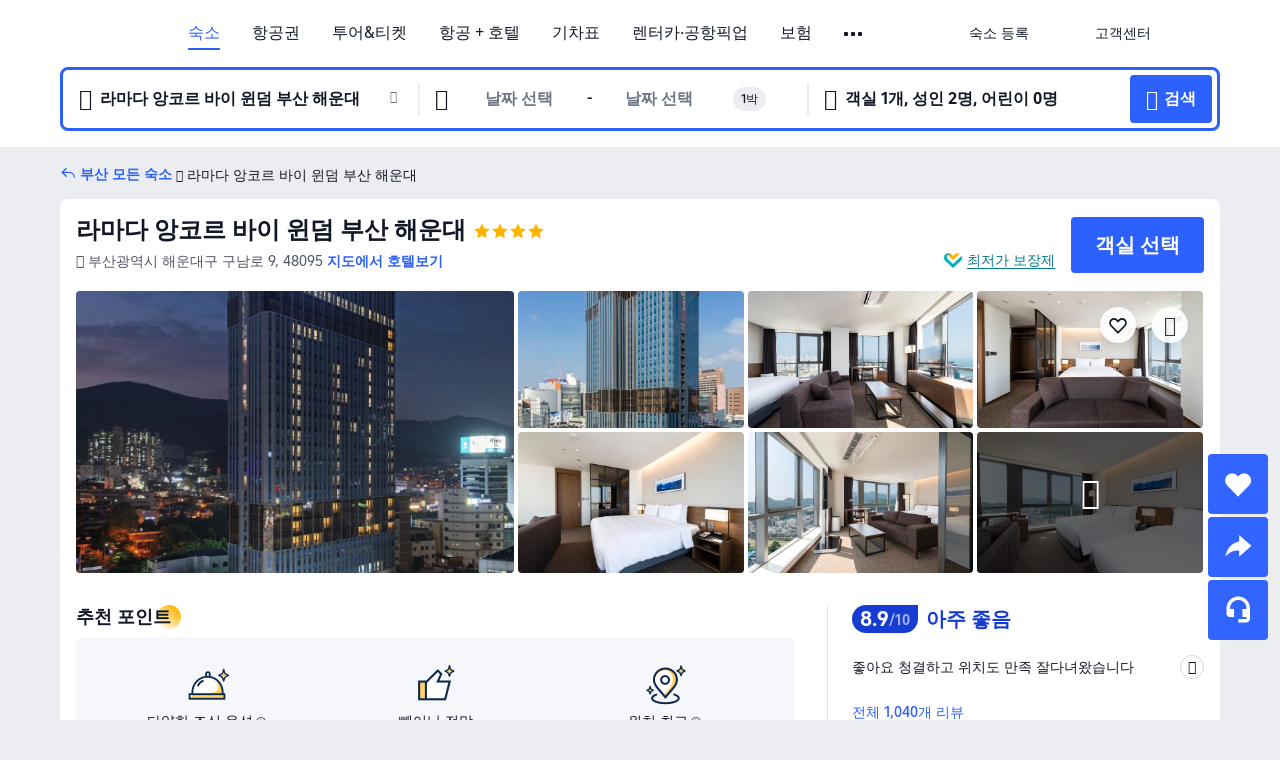

--- FILE ---
content_type: text/html; charset=utf-8
request_url: https://kr.trip.com/hotels/busan-hotel-detail-8531773/ramada-encore-by-wyndham-busan-haeundae/
body_size: 68802
content:
<!DOCTYPE html><html lang="ko-KR" data-cargo="locale:ko-KR,language:kr,currency:KRW,contextType:online,site:KR,group:Trip,country:KR"><head><meta charSet="utf-8"/><link rel="preconnect" href="https://ak-d.tripcdn.com/"/><link rel="preconnect" href="https://aw-d.tripcdn.com/"/><link rel="preload" href="https://ak-s-cw.tripcdn.com/modules/ibu/online-assets/TripGeom-Regular.ba9c64b894f5e19551d23b37a07ba0a4.woff2" as="font" crossorigin="" fetchpriority="high"/><link rel="preload" href="https://ak-s-cw.tripcdn.com/modules/ibu/online-assets/TripGeom-Medium.c01bb95e18e1b0d0137ff80b79b97a38.woff2" as="font" crossorigin="" fetchpriority="high"/><link rel="preload" href="https://ak-s-cw.tripcdn.com/modules/ibu/online-assets/TripGeom-Bold.9e9e0eb59209311df954413ff4957cbb.woff2" as="font" crossorigin="" fetchpriority="high"/><link rel="preload" href="https://ak-s-cw.tripcdn.com/NFES/trip-hotel-online/1769074492117/_next/serverStatic/font/iconfont.woff2" as="font" crossorigin="" fetchpriority="low"/><link rel="stylesheet" href="https://ak-s-cw.tripcdn.com/NFES/trip-hotel-online/1769074492117/_next/static/css/c0613953d67c03d0.css" crossorigin="anonymous" data-precedence="high"/><link rel="stylesheet" href="https://ak-s-cw.tripcdn.com/NFES/trip-hotel-online/1769074492117/_next/static/css/082c0e64ad1c9dfa.css" crossorigin="anonymous" data-precedence="high"/><link rel="stylesheet" href="https://ak-s-cw.tripcdn.com/NFES/trip-hotel-online/1769074492117/_next/static/css/b35f9c0397f5e7aa.css" crossorigin="anonymous" data-precedence="high"/><link rel="stylesheet" href="https://ak-s-cw.tripcdn.com/NFES/trip-hotel-online/1769074492117/_next/static/css/6a6ed5a9de936fab.css" crossorigin="anonymous" data-precedence="high"/><link rel="stylesheet" href="https://ak-s-cw.tripcdn.com/NFES/trip-hotel-online/1769074492117/_next/static/css/2a15b9cf23c4d936.css" crossorigin="anonymous" data-precedence="high"/><link rel="stylesheet" href="https://ak-s-cw.tripcdn.com/NFES/trip-hotel-online/1769074492117/_next/static/css/2545792b8732a947.css" crossorigin="anonymous" data-precedence="high"/><link rel="preload" as="style" href="https://ak-s-cw.tripcdn.com/modules/ibu/ibu-public-component-umd/style.b7b60106e8e8a07d9ee0e3ec624de507.css" crossorigin="anonymous"/><link rel="preload" as="style" href="https://ak-s-cw.tripcdn.com/modules/ibu/online-assets/font.ddfdb9c8916dd1ec37cbf52f9391aca5.css" crossorigin="anonymous"/><link rel="preload" href="https://pages.trip.com/Hotels/libs/sdt/sdt.min.0.0.9.js" as="script"/><link rel="preload" href="https://aw-s.tripcdn.com/NFES/trip-hotel-online/1769074492117/_next/static/chunks/app/detail/page-ecbdcd5cf33051c6.js" as="script"/><link rel="preload" href="//ak-s.tripcdn.com/modules/hotel/hotel-spider-defence-new/sdt.1004-common.min.1589d4c8f1f0c32bbeb180195d34e6b4.js" as="script"/><meta name="viewport" content="width=device-width, initial-scale=1"/><link rel="preload" href="https://ak-d.tripcdn.com/images/220a0r000000gx71dCDA3_R_960_660_R5_D.jpg" as="image" fetchpriority="high"/><title>라마다 앙코르 바이 윈덤 부산 해운대 후기 및 특가 예약 - 부산 호텔 추천 | 트립닷컴</title><meta name="description" content="라마다 앙코르 바이 윈덤 부산 해운대 후기, 사진 및 가격을 확인하고 트립닷컴에서 최저가로 예약하세요! 다른 부산 호텔 특가도 가격을 비교해 보세요."/><meta name="keywords" content="라마다 앙코르 바이 윈덤 부산 해운대"/><meta property="og:type" content="website"/><meta property="og:title" content="라마다 앙코르 바이 윈덤 부산 해운대 후기 및 특가 예약 - 부산 호텔 추천 | 트립닷컴"/><meta property="og:description" content="라마다 앙코르 바이 윈덤 부산 해운대 후기, 사진 및 가격을 확인하고 트립닷컴에서 최저가로 예약하세요! 다른 부산 호텔 특가도 가격을 비교해 보세요."/><meta property="og:url" content="https://kr.trip.com/hotels/busan-hotel-detail-8531773/ramada-encore-by-wyndham-busan-haeundae/"/><meta property="og:image" content="https://ak-d.tripcdn.com/images/220a0r000000gx71dCDA3_R_960_660_R5_D.jpg"/><meta property="og:site_name" content="Ramada-Encore-by-Wyndham-Busan-Haeundae"/><link rel="alternate" href="https://www.trip.com/hotels/busan-hotel-detail-8531773/ramada-encore-by-wyndham-busan-haeundae/" hrefLang="x-default"/><link rel="alternate" href="https://uk.trip.com/hotels/busan-hotel-detail-8531773/ramada-encore-by-wyndham-busan-haeundae/" hrefLang="en-GB"/><link rel="alternate" href="https://hk.trip.com/hotels/busan-hotel-detail-8531773/ramada-encore-by-wyndham-busan-haeundae/" hrefLang="zh-Hant-HK"/><link rel="alternate" href="https://kr.trip.com/hotels/busan-hotel-detail-8531773/ramada-encore-by-wyndham-busan-haeundae/" hrefLang="ko"/><link rel="alternate" href="https://jp.trip.com/hotels/busan-hotel-detail-8531773/ramada-encore-by-wyndham-busan-haeundae/" hrefLang="ja"/><link rel="alternate" href="https://sg.trip.com/hotels/busan-hotel-detail-8531773/ramada-encore-by-wyndham-busan-haeundae/" hrefLang="en-SG"/><link rel="alternate" href="https://au.trip.com/hotels/busan-hotel-detail-8531773/ramada-encore-by-wyndham-busan-haeundae/" hrefLang="en-AU"/><link rel="alternate" href="https://de.trip.com/hotels/busan-hotel-detail-8531773/ramada-encore-by-wyndham-busan-haeundae/" hrefLang="de"/><link rel="alternate" href="https://fr.trip.com/hotels/busan-hotel-detail-8531773/ramada-encore-by-wyndham-busan-haeundae/" hrefLang="fr"/><link rel="alternate" href="https://es.trip.com/hotels/busan-hotel-detail-8531773/ramada-encore-by-wyndham-busan-haeundae/" hrefLang="es"/><link rel="alternate" href="https://it.trip.com/hotels/busan-hotel-detail-8531773/ramada-encore-by-wyndham-busan-haeundae/" hrefLang="it"/><link rel="alternate" href="https://ru.trip.com/hotels/busan-hotel-detail-8531773/ramada-encore-by-wyndham-busan-haeundae/" hrefLang="ru"/><link rel="alternate" href="https://th.trip.com/hotels/busan-hotel-detail-8531773/ramada-encore-by-wyndham-busan-haeundae/" hrefLang="th"/><link rel="alternate" href="https://id.trip.com/hotels/busan-hotel-detail-8531773/ramada-encore-by-wyndham-busan-haeundae/" hrefLang="id"/><link rel="alternate" href="https://my.trip.com/hotels/busan-hotel-detail-8531773/ramada-encore-by-wyndham-busan-haeundae/" hrefLang="ms"/><link rel="alternate" href="https://vn.trip.com/hotels/busan-hotel-detail-8531773/ramada-encore-by-wyndham-busan-haeundae/" hrefLang="vi"/><link rel="alternate" href="https://nl.trip.com/hotels/busan-hotel-detail-8531773/ramada-encore-by-wyndham-busan-haeundae/" hrefLang="nl"/><link rel="alternate" href="https://pl.trip.com/hotels/busan-hotel-detail-8531773/ramada-encore-by-wyndham-busan-haeundae/" hrefLang="pl"/><link rel="alternate" href="https://gr.trip.com/hotels/busan-hotel-detail-8531773/ramada-encore-by-wyndham-busan-haeundae/" hrefLang="el"/><link rel="alternate" href="https://tr.trip.com/hotels/busan-hotel-detail-8531773/ramada-encore-by-wyndham-busan-haeundae/" hrefLang="tr"/><link rel="alternate" href="https://br.trip.com/hotels/busan-hotel-detail-8531773/ramada-encore-by-wyndham-busan-haeundae/" hrefLang="pt-BR"/><link rel="alternate" href="https://tw.trip.com/hotels/busan-hotel-detail-8531773/ramada-encore-by-wyndham-busan-haeundae/" hrefLang="zh-Hant-TW"/><link rel="alternate" href="https://nz.trip.com/hotels/busan-hotel-detail-8531773/ramada-encore-by-wyndham-busan-haeundae/" hrefLang="en-NZ"/><link rel="alternate" href="https://ca.trip.com/hotels/busan-hotel-detail-8531773/ramada-encore-by-wyndham-busan-haeundae/" hrefLang="en-CA"/><link rel="alternate" href="https://us.trip.com/hotels/busan-hotel-detail-8531773/ramada-encore-by-wyndham-busan-haeundae/" hrefLang="en-US"/><link rel="alternate" href="https://pk.trip.com/hotels/busan-hotel-detail-8531773/ramada-encore-by-wyndham-busan-haeundae/" hrefLang="en-PK"/><link rel="alternate" href="https://in.trip.com/hotels/busan-hotel-detail-8531773/ramada-encore-by-wyndham-busan-haeundae/" hrefLang="en-IN"/><link rel="alternate" href="https://sa.trip.com/hotels/busan-hotel-detail-8531773/ramada-encore-by-wyndham-busan-haeundae/" hrefLang="ar-SA"/><link rel="alternate" href="https://ae.trip.com/hotels/busan-hotel-detail-8531773/ramada-encore-by-wyndham-busan-haeundae/" hrefLang="en-AE"/><link rel="alternate" href="https://at.trip.com/hotels/busan-hotel-detail-8531773/ramada-encore-by-wyndham-busan-haeundae/" hrefLang="de-AT"/><link rel="alternate" href="https://dk.trip.com/hotels/busan-hotel-detail-8531773/ramada-encore-by-wyndham-busan-haeundae/" hrefLang="da"/><link rel="alternate" href="https://fi.trip.com/hotels/busan-hotel-detail-8531773/ramada-encore-by-wyndham-busan-haeundae/" hrefLang="fi"/><link rel="alternate" href="https://mx.trip.com/hotels/busan-hotel-detail-8531773/ramada-encore-by-wyndham-busan-haeundae/" hrefLang="es-MX"/><link rel="alternate" href="https://ph.trip.com/hotels/busan-hotel-detail-8531773/ramada-encore-by-wyndham-busan-haeundae/" hrefLang="en-PH"/><link rel="alternate" href="https://pt.trip.com/hotels/busan-hotel-detail-8531773/ramada-encore-by-wyndham-busan-haeundae/" hrefLang="pt"/><link rel="alternate" href="https://se.trip.com/hotels/busan-hotel-detail-8531773/ramada-encore-by-wyndham-busan-haeundae/" hrefLang="sv"/><link rel="canonical" href="https://kr.trip.com/hotels/busan-hotel-detail-8531773/ramada-encore-by-wyndham-busan-haeundae/"/><script type="text/javascript">window.UBT_BIZCONFIG={isLoadRMS:false}</script><link rel="stylesheet" href="https://ak-s-cw.tripcdn.com/modules/ibu/ibu-public-component-umd/style.b7b60106e8e8a07d9ee0e3ec624de507.css" crossorigin="anonymous"/><script src="https://ak-s-cw.tripcdn.com/modules/ibu/ibu-public-component-umd/production.min.e60ad7659c4307455a5d16ce5eb7707d.js" crossorigin="anonymous"></script><script src="https://ak-s-cw.tripcdn.com/modules/ibu/gtm-loader/gtm-loader.131ef8b57f3d288725f3c2c14517cd74.js"></script><link rel="stylesheet" href="https://ak-s-cw.tripcdn.com/modules/ibu/online-assets/font.ddfdb9c8916dd1ec37cbf52f9391aca5.css" crossorigin="anonymous"/><script type="application/ld+json">{"@type":"Hotel","name":"라마다 앙코르 바이 윈덤 부산 해운대(Ramada Encore by Wyndham Busan Haeundae)","address":{"postalCode":"48095","addressLocality":"구남로 9","streetAddress":"부산광역시 해운대구 구남로 9, 48095","addressRegion":"부산","addressCountry":"대한민국","@type":"PostalAddress"},"image":"https://ak-d.tripcdn.com/images/220a0r000000gx71dCDA3_R_960_660_R5_D.jpg","@context":"http://schema.org","aggregateRating":{"bestRating":5,"@type":"AggregateRating","reviewCount":"1040","ratingValue":"4.4"},"priceRange":"68,072원부터","url":"https://www.trip.com/hotels/busan-hotel-detail-8531773/ramada-encore-by-wyndham-busan-haeundae/"}</script><script type="application/ld+json">{"@context":"https://schema.org","@type":"BreadcrumbList","itemListElement":[{"@type":"ListItem","position":1,"name":"Trip.com","item":"https://kr.trip.com"},{"@type":"ListItem","position":2,"name":"호텔","item":"https://kr.trip.com/hotels/"},{"@type":"ListItem","position":3,"name":"대한민국 호텔","item":"https://kr.trip.com/hotels/country/south-korea.html"},{"@type":"ListItem","position":4,"name":"부산 호텔","item":"https://kr.trip.com/hotels/busan-hotels-list-253/"},{"@type":"ListItem","position":5,"name":"라마다 앙코르 바이 윈덤 부산 해운대","item":""}]}</script><script type="application/ld+json">{"@context":"https://schema.org","@type":"FAQPage","mainEntity":[{"@type":"Question","name":"라마다 앙코르 바이 윈덤 부산 해운대 숙박 요금은 얼마인가요?","acceptedAnswer":{"@type":"Answer","text":"라마다 앙코르 바이 윈덤 부산 해운대 숙박 요금은 예약 날짜, 객실 유형 및 기타 예약 조건에 따라 상이합니다. 정확한 금액은 호텔 검색 시, 예약하고자 하는 날짜를 선택한 후 확인하세요."}},{"@type":"Question","name":"라마다 앙코르 바이 윈덤 부산 해운대의 체크인 및 체크아웃 시간은 언제인가요?","acceptedAnswer":{"@type":"Answer","text":"라마다 앙코르 바이 윈덤 부산 해운대 체크인 시간은 15:00, 체크아웃 시간은 11:00입니다."}},{"@type":"Question","name":"라마다 앙코르 바이 윈덤 부산 해운대에 반려동물 동반이 가능한가요?","acceptedAnswer":{"@type":"Answer","text":"아니요. 라마다 앙코르 바이 윈덤 부산 해운대에는 반려동물과 함께 투숙할 수 없습니다."}},{"@type":"Question","name":"라마다 앙코르 바이 윈덤 부산 해운대 위치가 어떻게 되나요?","acceptedAnswer":{"@type":"Answer","text":"호텔 주소는 구남로 9입니다."}},{"@type":"Question","name":"라마다 앙코르 바이 윈덤 부산 해운대 할인을 받을 수 있나요?","acceptedAnswer":{"@type":"Answer","text":"트립닷컴에서는 회원들을 위해 항상 다양한 프로모션과 할인코드를 제공합니다. <a href=\"https://kr.trip.com/hot/promotions/Trip.com+%ED%95%A0%EC%9D%B8.html\">트립닷컴 할인코드 페이지</a>에서 받을 수 있는 혜택을 확인해 보세요!"}}]}</script><link rel="preload" href="https://ak-s-cw.tripcdn.com/ares/api/cc?f=locale%2Fv3%2F100043054%2Fko-KR.js%2C%2Flocale%2Fv3%2F6002%2Fko-KR.js%2C%2Flocale%2Fv3%2F6001%2Fko-KR.js%2C%2Flocale%2Fv3%2F330151%2Fko-KR.js%2C%2Flocale%2Fv3%2F330153%2Fko-KR.js%2C%2Flocale%2Fv3%2F100015471%2Fko-KR.js%2C%2Flocale%2Fv3%2F100009239%2Fko-KR.js%2C%2Flocale%2Fv3%2F37666%2Fko-KR.js%2C%2Flocale%2Fv3%2F100015469%2Fko-KR.js%2C%2Flocale%2Fv3%2F33000032%2Fko-KR.js%2C%2Flocale%2Fv3%2F33000006%2Fko-KR.js%2C%2Flocale%2Fv3%2F33000018%2Fko-KR.js%2C%2Flocale%2Fv3%2F33000015%2Fko-KR.js%2C%2Flocale%2Fv3%2F33000010%2Fko-KR.js%2C%2Flocale%2Fv3%2F6005%2Fko-KR.js%2C%2Flocale%2Fv3%2F37100%2Fko-KR.js%2C%2Flocale%2Fv3%2F37007%2Fko-KR.js&amp;etagc=26e67d694b9a4e3c8c74d86fda43e03a&amp;defaultNfesId=100043054" as="script" crossorigin="anonymous"/><script id="webcore_internal" type="application/json" crossorigin="anonymous">{"rootMessageId":"100043054-0a9ae0aa-491429-14886"}</script><script src="https://ak-s-cw.tripcdn.com/NFES/trip-hotel-online/1769074492117/_next/static/chunks/polyfills-c67a75d1b6f99dc8.js" crossorigin="anonymous" nomodule=""></script></head><body dir="ltr" class="ibu-hotel-online-tripgeom" data-domain="ak"><div id="hp_container" class=""><div id="ibu_hotel_header"><div class="mc-hd mc-hd__ko-kr mc-hd_line mc-hd_theme_white mc-hd-single_row" role="banner"><div class="mc-hd__inner"><div class="mc-hd__flex-con clear-float"><div class="mc-hd__logo-con mc-hd__logo-con-ko-KR"><div class="mc-hd__trip-logo-placeholder"></div></div><div class="mc-hd__nav-single-row"><div class="mc-hd__nav-con 3010 mc-hd__nav-loading" id="ibuHeaderChannels"><ul class="mc-hd__nav"><li class="mc-hd__nav-item mc-hd__nav-item-hotels" data-fold="false"><a id="header_action_nav_hotels" class="mc-hd__nav-lnk is-active" title="숙소" aria-label="숙소" aria-hidden="false" href="/hotels/?locale=ko-KR&amp;curr=KRW">숙소</a></li><li class="mc-hd__nav-item mc-hd__nav-item-flights" data-fold="false"><a id="header_action_nav_flights" class="mc-hd__nav-lnk" title="항공권" aria-label="항공권" aria-hidden="false" href="/flights/?locale=ko-KR&amp;curr=KRW">항공권</a></li><li class="mc-hd__nav-item mc-hd__nav-item-wth-sub mc-hd__nav-item-ttd" data-fold="false"><a id="header_action_nav_ttd" class="mc-hd__nav-lnk" title="투어&amp;티켓" aria-label="투어&amp;티켓" aria-hidden="false" href="/things-to-do/ttd-home/?ctm_ref=vactang_page_23810&amp;locale=ko-KR&amp;curr=KRW">투어&티켓</a><ul class="mc-hd__nav-item-sub" role="group"><li tabindex="-1" role="menuitem"><a id="header_action_nav_tnt" href="/things-to-do/ttd-home/?ctm_ref=vactang_page_23810&amp;locale=ko-KR&amp;curr=KRW" class="mc-hd__sub-nav-lnk" tabindex="-1" data-parent="ttd" data-index="0" aria-label="투어&amp;티켓" aria-hidden="false">투어&amp;티켓</a></li><li tabindex="-1" role="menuitem"><a id="header_action_nav_esim" href="/sale/w/10229/esim.html?locale=ko-KR&amp;curr=KRW" class="mc-hd__sub-nav-lnk" tabindex="-1" data-parent="ttd" data-index="1" aria-label="eSIM &amp; SIM" aria-hidden="false">eSIM &amp; SIM</a></li></ul></li><li class="mc-hd__nav-item mc-hd__nav-item-packages" data-fold="false"><a id="header_action_nav_packages" class="mc-hd__nav-lnk" title="항공 + 호텔" aria-label="항공 + 호텔" aria-hidden="false" href="/packages/?sourceFrom=IBUBundle_home&amp;locale=ko-KR&amp;curr=KRW">항공 + 호텔</a></li><li class="mc-hd__nav-item mc-hd__nav-item-trains" data-fold="false"><a id="header_action_nav_trains" class="mc-hd__nav-lnk" title="기차표" aria-label="기차표" aria-hidden="false" href="/trains/?locale=ko-KR&amp;curr=KRW">기차표</a></li><li class="mc-hd__nav-item mc-hd__nav-item-wth-sub mc-hd__nav-item-cars" data-fold="false"><span id="header_action_nav_cars" class="mc-hd__nav-lnk" title="렌터카·공항픽업" aria-label="렌터카·공항픽업" aria-hidden="false" tabindex="0" role="link">렌터카·공항픽업</span><ul class="mc-hd__nav-item-sub" role="group"><li tabindex="-1" role="menuitem"><a id="header_action_nav_carhire" href="/carhire/?channelid=14409&amp;locale=ko-KR&amp;curr=KRW" class="mc-hd__sub-nav-lnk" tabindex="-1" data-parent="cars" data-index="0" aria-label="렌터카" aria-hidden="false">렌터카</a></li><li tabindex="-1" role="menuitem"><a id="header_action_nav_airporttransfers" href="/airport-transfers/?locale=ko-KR&amp;curr=KRW" class="mc-hd__sub-nav-lnk" tabindex="-1" data-parent="cars" data-index="1" aria-label="공항픽업" aria-hidden="false">공항픽업</a></li></ul></li><li class="mc-hd__nav-item mc-hd__nav-item-insurance" data-fold="false"><a id="header_action_nav_insurance" class="mc-hd__nav-lnk" title="보험" aria-label="보험" aria-hidden="false" href="/insurance?bid=1&amp;cid=2&amp;pid=1&amp;locale=ko-KR&amp;curr=KRW">보험</a></li><li class="mc-hd__nav-item mc-hd__nav-item-privatetours" data-fold="false"><a id="header_action_nav_privatetours" class="mc-hd__nav-lnk" title="프라이빗 투어" aria-label="프라이빗 투어" aria-hidden="false" href="/package-tours/private-tours?locale=ko-KR&amp;curr=KRW">프라이빗 투어</a></li><li class="mc-hd__nav-item mc-hd__nav-item-wth-sub mc-hd__nav-item-travelinspiration" data-fold="false"><span id="header_action_nav_travelinspiration" class="mc-hd__nav-lnk" title="여행 아이디어" aria-label="여행 아이디어" aria-hidden="false" tabindex="0" role="link">여행 아이디어</span><ul class="mc-hd__nav-item-sub" role="group"><li tabindex="-1" role="menuitem"><a id="header_action_nav_travelguide" href="/travel-guide/?locale=ko-KR&amp;curr=KRW" class="mc-hd__sub-nav-lnk" tabindex="-1" data-parent="travelinspiration" data-index="0" aria-label="트립 가이드" aria-hidden="false">트립 가이드</a></li><li tabindex="-1" role="menuitem"><a id="header_action_nav_tripbest" href="/toplist/tripbest/home?locale=ko-KR&amp;curr=KRW" class="mc-hd__sub-nav-lnk" tabindex="-1" data-parent="travelinspiration" data-index="1" aria-label="Trip.Best" aria-hidden="false">Trip.Best</a></li></ul></li><li class="mc-hd__nav-item mc-hd__nav-item-tripmap" data-fold="false"><a id="header_action_nav_tripmap" class="mc-hd__nav-lnk" title="지도" aria-label="지도" aria-hidden="false" href="/webapp/tripmap/travel?entranceId=Triponlinehomeside&amp;locale=ko-KR&amp;curr=KRW">지도</a></li><li class="mc-hd__nav-item mc-hd__nav-item-tripcoins" data-fold="false"><a id="header_action_nav_tripcoins" class="mc-hd__nav-lnk" title="트립닷컴 리워드" aria-label="트립닷컴 리워드" aria-hidden="false" href="/customer/loyalty/?locale=ko-KR&amp;curr=KRW">트립닷컴 리워드</a></li><li class="mc-hd__nav-item mc-hd__nav-item-sales" data-fold="false"><a id="header_action_nav_sales" class="mc-hd__nav-lnk" title="프로모션" aria-label="프로모션" aria-hidden="false" href="/sale/deals/?locale=ko-KR&amp;curr=KRW">프로모션</a></li></ul></div></div><div class="mc-hd__func-con" id="ibuHeaderMenu"><div class="mc-hd__func"><div class="mc-hd__option-app-placeholder">앱</div><div class="mc-hd__option"><div class="mc-hd__entry" aria-label="숙소 등록" tabindex="0" role="link"><span aria-hidden="true" title="숙소 등록">숙소 등록</span><i class="fi fi-Hotels"></i></div></div><div class="mc-hd__option mc-hd__option__selector"><div class="mc-hd__selector mc-lhd-menu-selector" tabindex="0" role="button" aria-haspopup="dialog" aria-label="언어/통화"><div class="mc-lhd-menu-selector-locale-con" style="padding:8px" aria-hidden="true"><div class="mc-lhd-menu-selector-locale ko_kr"><i class="locale-icon flag-ko-KR"></i></div></div></div></div><div class="mc-hd__option"><div class="mc-hd__help" tabindex="0" aria-label="고객센터" role="link"><span aria-hidden="true" title="고객센터">고객센터</span><i class="fi fi-ic_help"></i></div></div><div class="mc-hd__search-booking-placeholder">예약 검색</div><div class="mc-lhd-menu-account mc-lhd-account-nologin" style="display:none"></div></div></div></div></div></div><script>if (typeof Object.assign !== 'function') {window._assignObject = function(t, s) {for (var k in s) { t[k] = s[k] }; return t }; }else { window._assignObject = Object.assign } window.__CARGO_DATA__ = _assignObject(window.__CARGO_DATA__ || {}, {"channelmetauoe1":[{"channel":"home","source":"flights","value":"{\"displayName\":\"Home\",\"displayNameSharkKey\":\"ButtonText_Home\",\"path\":\"\"}"},{"channel":"hotels","source":"flights","value":"{\"displayName\":\"Hotels\",\"displayNameSharkKey\":\"ButtonText_Hotel\",\"path\":\"/hotels/\",\"icon\":\"fi-hotel_new\",\"groupId\":1}"},{"channel":"flights","source":"flights","value":"{\"displayName\":\"Flights\",\"displayNameSharkKey\":\"ButtonText_Flights\",\"path\":\"/flights/\",\"icon\":\"fi-flight\",\"groupId\":1}"},{"channel":"trains","source":"flights","value":"{\"displayName\":\"Trains\",\"displayNameSharkKey\":\"ButtonText_Trains\",\"path\":\"/trains/\",\"icon\":\"fi-train\",\"groupId\":1}"},{"channel":"ttd","source":"flights","value":"{\"displayName\":\"TNT\",\"displayNameSharkKey\":\"ButtonText_TTD\",\"path\":\"/things-to-do/ttd-home/?ctm_ref=vactang_page_23810\",\"icon\":\"fi-ic_tnt\",\"groupId\":1}"},{"channel":"travelguide","source":"flights","value":"{\"displayName\":\"Attractions\",\"displayNameSharkKey\":\"ButtonText_TravelGuide\",\"path\":\"/travel-guide/\",\"icon\":\"fi-destination\",\"parent\":\"travelinspiration\",\"groupId\":3}"},{"channel":"carhire","source":"flights","value":"{\"displayName\":\"Car Rentals\",\"displayNameSharkKey\":\"ButtonText_Carhire\",\"path\":\"/carhire/?channelid=14409\",\"parent\":\"cars\",\"icon\":\"fi-car\",\"groupId\":1}"},{"channel":"airporttransfers","source":"flights","value":"{\"displayName\":\"Airport Transfers\",\"displayNameSharkKey\":\"ButtonText_AirportTransfers\",\"path\":\"/airport-transfers/\",\"parent\":\"cars\",\"icon\":\"fi-airport-transfer\",\"groupId\":1}"},{"channel":"cars","source":"flights","value":"{\"displayName\":\"Cars\",\"displayNameSharkKey\":\"ButtonText_Cars\",\"path\":\"\",\"icon\":\"fi-ic_carrental\",\"groupId\":1}"},{"channel":"sales","source":"flights","value":"{\"displayName\":\"Deals\",\"displayNameSharkKey\":\"ButtonText_Deals\",\"path\":\"/sale/deals/\",\"icon\":\"fi-a-ic_deal21x\",\"groupId\":3}"},{"channel":"tripcoins","source":"flights","value":"{\"displayName\":\"Trip Rewards\",\"displayNameSharkKey\":\"ButtonText_TripRewards\",\"path\":\"/customer/loyalty/\",\"icon\":\"fi-a-TripCoins\",\"groupId\":4}"},{"channel":"giftcard","source":"flights","value":"{\"displayName\":\"GiftCard\",\"displayNameSharkKey\":\"ButtonText_GiftCard\",\"path\":\"/giftcard\",\"icon\":\"fi-ic_giftcard\",\"groupId\":2}"},{"channel":"cruises","source":"flights","value":"{\"displayName\":\"Cruises\",\"displayNameSharkKey\":\"ButtonText_Cruises\",\"path\":\"/cruises\",\"icon\":\"fi-ic_BU_cruises\",\"groupId\":2}"},{"channel":"others","source":"flights","value":"{\"path\":\"/sale/w/1744/singaporediscovers.html?locale=en_sg\",\"displayName\":\"SingapoRediscovers Vouchers\",\"displayNameSharkKey\":\"key_channel_sg_vouchers\"}"},{"channel":"packages","source":"flights","value":"{\"displayName\":\"Bundle\",\"displayNameSharkKey\":\"ButtonText_Bundle\",\"path\":\"/packages/?sourceFrom=IBUBundle_home\",\"icon\":\"fi-ic_bundle\",\"groupId\":1}"},{"channel":"customtrips","source":"flights","value":"{\"displayName\":\"Custom Trips\",\"displayNameSharkKey\":\"ButtonText_CustomTrip\",\"path\":\"/custom-trips/index\",\"icon\":\"fi-a-ic_BU_customtrips\",\"groupId\":2}"},{"channel":"insurance","source":"flights","value":"{\"displayName\":\"Insurance\",\"displayNameSharkKey\":\"ButtonText_Insurance\",\"path\":\"/insurance?bid=1&cid=2&pid=1\",\"icon\":\"fi-ic_insurance\",\"groupId\":2}"},{"channel":"tnt","source":"flights","value":"{\"displayName\":\"tnt\",\"displayNameSharkKey\":\"ButtonText_TTD\",\"path\":\"/things-to-do/ttd-home/?ctm_ref=vactang_page_23810\",\"parent\":\"ttd\",\"icon\":\"fi-ic_tnt\",\"groupId\":1}"},{"channel":"esim","source":"flights","value":"{\"displayName\":\"eSIM\",\"displayNameSharkKey\":\"ButtonText_eSim\",\"path\":\"/sale/w/10229/esim.html\",\"parent\":\"ttd\",\"groupId\":1}"},{"channel":"tripmap","source":"flights","value":"{\"displayName\":\"Map\",\"displayNameSharkKey\":\"ButtonText_Map\",\"path\":\"/webapp/tripmap/travel?entranceId=Triponlinehomeside\",\"icon\":\"fi-a-itinerarymap\",\"groupId\":3}"},{"channel":"travelinspiration","source":"flights","value":"{\"displayName\":\"TravelInspiration\",\"displayNameSharkKey\":\"ButtonText_TravelInspiration\",\"path\":\"\",\"icon\":\"fi-destination\",\"groupId\":3}"},{"channel":"tripbest","source":"flights","value":"{\"displayName\":\"TripBest\",\"displayNameSharkKey\":\"ButtonText_TripBest\",\"path\":\"/toplist/tripbest/home\",\"icon\":\"fi-destination\",\"parent\":\"travelinspiration\",\"groupId\":3}"},{"channel":"tripplanner","source":"flights","value":"{\"displayName\":\"TripPlanner\",\"displayNameSharkKey\":\"ButtonText_TripPlanner\",\"path\":\"/webapp/tripmap/tripplanner?source=t_online_homepage\",\"groupId\":3,\"iconUrl\":\"https://dimg04.tripcdn.com/images/05E1712000o6ljnud70A3.svg\",\"activeIconUrl\":\"https://dimg04.tripcdn.com/images/05E3c12000nm1joaw5B34.png\"}"},{"channel":"grouptours","source":"flights","value":"{\"displayName\":\"Group Tours\",\"displayNameSharkKey\":\"ButtonText_GroupTours\",\"path\":\"/package-tours/group-tours\",\"groupId\":2,\"iconUrl\":\"https://dimg04.tripcdn.com/images/05E6i12000nn4rqq27CB1.svg\",\"activeIconUrl\":\"https://dimg04.tripcdn.com/images/05E6i12000nn4rqq27CB1.svg\"}"},{"channel":"privatetours","source":"flights","value":"{\"displayName\":\"Private Tours\",\"displayNameSharkKey\":\"ButtonText_PrivateTours\",\"path\":\"/package-tours/private-tours\",\"groupId\":2,\"iconUrl\":\"https://dimg04.tripcdn.com/images/05E4612000nn4rnod1150.svg\",\"activeIconUrl\":\"https://dimg04.tripcdn.com/images/05E4612000nn4rnod1150.svg\"}"}],"locale":"ko-KR","onlinechannelsckokre1":[{"locale":"ko-KR","channel":"hotels","value":"1"},{"locale":"ko-KR","channel":"flights","value":"1"},{"locale":"ko-KR","channel":"ttd","value":"1"},{"locale":"ko-KR","channel":"tnt","value":"1"},{"locale":"ko-KR","channel":"esim","value":"1"},{"locale":"ko-KR","channel":"packages","value":"1"},{"locale":"ko-KR","channel":"trains","value":"1"},{"locale":"ko-KR","channel":"cars","value":"1"},{"locale":"ko-KR","channel":"carhire","value":"1"},{"locale":"ko-KR","channel":"airporttransfers","value":"1"},{"locale":"ko-KR","channel":"insurance","value":"1"},{"locale":"ko-KR","channel":"privatetours","value":"1"},{"locale":"ko-KR","channel":"travelinspiration","value":"1"},{"locale":"ko-KR","channel":"travelguide","value":"1"},{"locale":"ko-KR","channel":"tripbest","value":"1"},{"locale":"ko-KR","channel":"tripmap","value":"1"},{"locale":"ko-KR","channel":"tripcoins","value":"1"},{"locale":"ko-KR","channel":"sales","value":"1"}],"menumetackokre0":"{\"entry\":{\"url\":\"/list-your-property?channel=21\",\"displaySharkKey\":\"key_header_entry\"},\"help\":{\"mode\":\"entry\",\"url\":\"/pages/support\"},\"mybooking\":{\"url\":\"/order/all\",\"displaySharkKey\":\"V3_Profile_MyOrders\"}}","loginmenue0":"{\"menu\":[{\"show\":true,\"displayName\":\"My Bookings\",\"displayNameSharkKey\":\"V3_Profile_MyOrders\",\"include\":\"all\",\"link\":\"/order/all\",\"id\":\"booking\"},{\"show\":false,\"displayName\":\"Trip Coins\",\"displayNameSharkKey\":\"V3_Profile_Points\",\"include\":\"all\",\"showByLocale\":\"en-ca,da-dk,fi-fi,uk-ua,pt-pt,es-mx,sv-se,nl-nl,pl-pl,en-sg,ja-jp,ko-kr,en-hk,zh-hk,de-de,fr-fr,es-es,ru-ru,id-id,en-id,th-th,en-th,ms-my,en-my,en-au,en-xx,en-us,es-us,tr-tr,en-ie,de-at,de-ch,fr-ch,nl-be,en-be,fr-be,en-il,pt-br,el-gr,en-ae,en-sa,en-nz,en-gb,it-it,vi-vn,en-ph,en-in,en-pk,en-kw,en-qa,en-om,en-bh,en-kh,ru-az,ru-by,ru-kz,zh-sg,zh-my\",\"link\":\"/customer/points/\",\"id\":\"points\"},{\"show\":true,\"displayName\":\"Promo Codes\",\"displayNameSharkKey\":\"V3_Promo_Code\",\"include\":\"all\",\"link\":\"/customer/promo/\",\"id\":\"codes\"},{\"show\":true,\"displayName\":\"Profile\",\"displayNameSharkKey\":\"V3_Text_MembInfo\",\"include\":\"all\",\"link\":\"/membersinfo/profile/\",\"id\":\"profile\"},{\"show\":false,\"displayName\":\"Friend Referrals\",\"displayNameSharkKey\":\"V3_Text_Friend\",\"include\":\"all\",\"link\":\"/sale/w/1899/friends-referral-main.html?locale=en_xx\",\"id\":\"Friend\"},{\"show\":false,\"displayName\":\"Favorites\",\"displayNameSharkKey\":\"ButtonText_Hotel_Collection\",\"showByLocale\":\"en-ca,da-dk,fi-fi,uk-ua,pt-pt,es-mx,sv-se,nl-nl,pl-pl,en-sg,ja-jp,ko-kr,en-hk,zh-hk,zh-tw,de-de,fr-fr,es-es,ru-ru,id-id,en-id,th-th,en-th,ms-my,en-my,en-au,en-xx,en-us,es-us,tr-tr,en-ie,de-at,de-ch,fr-ch,nl-be,en-be,fr-be,en-il,pt-br,el-gr,en-ae,en-sa,en-nz,en-gb,it-it,vi-vn,en-ph,en-in,en-pk,en-kw,en-qa,en-om,en-bh,en-kh,ru-az,ru-by,ru-kz,zh-sg,zh-my\",\"include\":\"all\",\"link\":\"/favorite/\",\"id\":\"favorites\"},{\"show\":false,\"showByLocale\":\"en-xx,en-us,en-sg,en-au,en-my,en-gb,en-be,en-ch,en-ie,en-ca,en-sa,en-hk,en-ae,en-nz,en-il,zh-tw,zh-hk,ja-jp,ko-kr,th-th,vi-vn,en-th,en-id,en-ph,en-in,en-pk,en-kw,en-qa,en-om,en-bh,en-kh,ru-az,ru-by,ru-kz,zh-sg,zh-my\",\"displayName\":\"Moments\",\"displayNameSharkKey\":\"V3_Profile_Moments\",\"include\":\"all\",\"link\":\"/travel-guide/personal-home\",\"id\":\"Moments\"},{\"show\":false,\"displayName\":\"Flight Price Alerts\",\"displayNameSharkKey\":\"Key_Flight_Price_Alerts\",\"include\":\"all\",\"showByLocale\":\"en-ca,da-dk,fi-fi,uk-ua,pt-pt,es-mx,sv-se,nl-nl,pl-pl,en-sg,ja-jp,ko-kr,en-hk,zh-hk,de-de,fr-fr,es-es,ru-ru,id-id,en-id,th-th,en-th,ms-my,en-my,en-au,en-xx,en-us,es-us,tr-tr,en-ie,de-at,de-ch,fr-ch,nl-be,en-be,fr-be,en-il,pt-br,el-gr,en-ae,en-sa,en-nz,en-gb,it-it,vi-vn,en-ph,en-in,en-pk,en-kw,en-qa,en-om,en-bh,en-kh,ru-az,ru-by,ru-kz,zh-sg,zh-my\",\"link\":\"/flights/price-alert/\",\"id\":\"flghtAlert\"},{\"show\":false,\"displayName\":\"Rewards\",\"displayNameSharkKey\":\"Key_Entrance_Title\",\"include\":\"all\",\"showByLocale\":\"en-ca,da-dk,fi-fi,uk-ua,pt-pt,es-mx,sv-se,nl-nl,pl-pl,en-sg,ja-jp,ko-kr,en-hk,zh-hk,de-de,fr-fr,es-es,ru-ru,id-id,en-id,th-th,en-th,ms-my,en-my,en-au,en-xx,en-us,es-us,tr-tr,en-ie,de-at,de-ch,fr-ch,nl-be,en-be,fr-be,en-il,pt-br,el-gr,en-ae,en-sa,en-nz,en-gb,it-it,vi-vn,en-ph,en-in,en-pk,en-kw,en-qa,en-om,en-bh,en-kh,ru-az,ru-by,ru-kz,zh-sg,zh-my\",\"link\":\"/customer/tierpoints/\",\"id\":\"rewards\"}]}"})</script></div><div class="content"><div class="page_detailPage__zRS1L"><div class="detailSearchBox_detailSearchBox-container__GKmx0" role="region" aria-label="숙소 검색"><div class="detailSearchBox_searchBox-wrap__WvYqJ"><div dir="ltr" class="searchBoxContainer__z5SAp responsive__iDq6D"><div class="searchBox__gPrFy" style="border:3px solid var(--smtcColorBorderBrandBold)"><div class="destination__MneKx responsive__vrNTP" aria-label=""><div class="descriptionBorderBox__Fn4fW"><div class="destination-inputBox__lJLLb"><i aria-hidden="true" class="hotel_desktop_trip- ic ic-locationline ic_locationline destination-icon__WAVAD"></i><div class="destination-inputBoxIputContainer__NRWlF"><input id="destinationInput" class="destination-inputBox_input__FyxR4" type="text" autoComplete="off" placeholder="어디로 떠날까요?" tabindex="0" value="라마다 앙코르 바이 윈덤 부산 해운대"/><div class="destination-inputBox_inputFake__mQ3Gz">라마다 앙코르 바이 윈덤 부산 해운대</div></div><div class="destination-inputBoxClearIconContainer__Glo7x" tabindex="0" role="button" aria-label=""><i aria-hidden="true" class="hotel_desktop_trip- ic ic-clear ic_clear destination-inputBoxClearIcon__olXZu"></i></div><div class="divider__J9E6E"></div></div></div></div><div class="responsive__Djfnm calendar__U5W5V calendarRelavtive__pWLcx" tabindex="0" aria-label=""><div class="calendarBox__IY9SI"><i aria-hidden="true" class="hotel_desktop_trip- ic ic-calendar ic_calendar calendar-icon___FMn8"></i><div class="calendar-time__NWqIM"><input id="checkInInput" type="text" readonly="" placeholder="날짜 선택" class="calendar-checkInInput__WKk2h" tabindex="-1" value=""/><div class="calendar-inputBox_inputFake__M3Udk">날짜 선택</div></div><div class="calendar-nights___Bn9y">-</div><div class="calendar-time__NWqIM"><input id="checkOutInput" type="text" readonly="" placeholder="날짜 선택" class="calendar-checkOutInput__aurPl" tabindex="-1" value=""/><div class="calendar-inputBox_inputFake__M3Udk">날짜 선택</div></div><div class="nights__i8cwz"><span>1박</span></div><div class="divider__XkfFN"></div></div><div tabindex="-1" data-stop-blur="stop-calendar-blur" class="calendarComponent__e4tJH"></div></div><div class="guest__MEM77 responsive__VcS0g" tabindex="0" role="button" aria-expanded="false" aria-label=""><div class="guestBox__lMID_"><i aria-hidden="true" class="hotel_desktop_trip- ic ic-user ic_user guestBox-person__vuOLI"></i><div class="guestBox-content__Pc63P">객실 1개, 성인 2명, 어린이 0명</div></div></div><div class="searchButton-container__HE5VV"><div class="searchButtonContainer__fIR6v responsive__C52t0" role="button" aria-label="검색"><button class="tripui-online-btn tripui-online-btn-large tripui-online-btn-solid-primary  tripui-online-btn-block  " type="button" style="padding:0 16px;font-size:16px;height:48px" dir="ltr"><div class="tripui-online-btn-content"><span class="tripui-online-btn-icon" style="transform:none"><i aria-hidden="true" class="hotel_desktop_trip- ic ic-search ic_search searchButton-icon__OOYav"></i></span><span class="tripui-online-btn-content-children ">검색</span></div></button></div></div></div></div></div></div><div class="crumb_hotelCrumb__8aaZb"><span class="crumb_hotelCrumb-box__zv3Ma" tabindex="0" aria-label="부산 모든 숙소" role="button"><i aria-hidden="true" class="smarticon u-icon u-icon-ic_new_back u-icon_ic_new_back crumb_hotelCrumb-icon__JsUUj"></i><span class="crumb_hotelCrumb-title__siLyG" aria-hidden="true">부산 모든 숙소</span></span><div class="crumb_hotelCrumb-seo-title-box__DrnL3"><span class="crumb_hotelCrumb-seo-title__AzUmW" tabindex="0"><i aria-hidden="true" class="hotel_desktop_trip- ic ic-forward ic_forward crumb_hotelCrumb-switchIcon_right__Gw8rE"></i>라마다 앙코르 바이 윈덤 부산 해운대</span><div class="crumb_hotelCrumb-seo-freshModal__JJFWD "><div><div class="FreshnessModal_freshness-section-triangle__3CiSj"></div><div class="FreshnessModal_freshness-section__Hutqy"><div class="FreshnessModal_freshness-section-content__TuSwZ"><h2 class="FreshnessModal_freshness-primary-title__gGYT3">부산에 위치한 4성급 호텔, 라마다 앙코르 바이 윈덤 부산 해운대 만나보세요! 총 1043개의 후기에서 8.9/10의 높은 평점을 받은 곳으로, 품질과 가성비 모두 만족스러운 숙소입니다. 숙박 요금은 79,679원부터 시작해 부담 없이 이용하실 수 있습니다.</h2><div class="FreshnessModal_freshness-subsection__Z76Tl"><h3 class="FreshnessModal_freshness-secondary-title__jYER3">객실</h3><div class="FreshnessModal_freshness-contents__gVtQh"><p class="FreshnessModal_freshness-content-item__JudST">디럭스 더블룸</p><p class="FreshnessModal_freshness-content-item__JudST">수페리어 더블룸</p><p class="FreshnessModal_freshness-content-item__JudST">코너 스위트 트윈룸</p></div></div><div class="FreshnessModal_freshness-subsection__Z76Tl"><h3 class="FreshnessModal_freshness-secondary-title__jYER3">체크인 &amp; 체크아웃</h3><div class="FreshnessModal_freshness-contents__gVtQh"><p class="FreshnessModal_freshness-content-item__JudST">체크인 시간은 15:00부터</p><p class="FreshnessModal_freshness-content-item__JudST">체크아웃 시간은 11:00까지</p></div></div><div class="FreshnessModal_freshness-subsection__Z76Tl"><h3 class="FreshnessModal_freshness-secondary-title__jYER3">주변 관광지</h3><div class="FreshnessModal_freshness-contents__gVtQh"><p class="FreshnessModal_freshness-content-item__JudST">해운대 성당: 호텔에서 약 0.44km</p><p class="FreshnessModal_freshness-content-item__JudST">해리단길: 호텔에서 약 0.25km</p><p class="FreshnessModal_freshness-content-item__JudST">해운대플렛폼 (구. 코레일 동해남부선 해운대역): 호텔에서 약 0.12km</p></div></div><div class="FreshnessModal_freshness-subsection__Z76Tl"><h3 class="FreshnessModal_freshness-secondary-title__jYER3">편의시설 하이라이트</h3><div class="FreshnessModal_freshness-contents__gVtQh"><p class="FreshnessModal_freshness-content-item__JudST">반려동물 규정: 반려동물 동반 불가</p><p class="FreshnessModal_freshness-content-item__JudST">식음료: 식당</p></div></div><div class="FreshnessModal_freshness-footer__WFCoj">위 호텔 가격은 1월 24일-1월 30일 기준으로 트립닷컴에서의 참고 가격입니다.</div></div></div></div></div></div></div><div class="page_detailMain__9AGj9 "><div class="hotelHeaderInfo_headInfo__s6DnB" id="trip_main_content"><div class="headInit_headInit__Z6g5X"><div class="headInit_headInit_left__AfFyu"><div class="headInit_headInit-title__m3aAX"><h1 class="headInit_headInit-title_nameA__EE_LB" data-exposure="{&quot;ubtKey&quot;:&quot;hotel_trip_detail_module_load&quot;,&quot;data&quot;:{&quot;masterhotelid&quot;:8531773,&quot;page&quot;:&quot;10320668147&quot;,&quot;locale&quot;:&quot;ko-KR&quot;,&quot;module&quot;:&quot;hotel_name&quot;}}" data-send="devTrace" tabindex="0" aria-label="라마다 앙코르 바이 윈덤 부산 해운대">라마다 앙코르 바이 윈덤 부산 해운대</h1><span class="headInit_headInit-tagBox___eg6I"><div class="hotelTag_hotelTag_box__zvaUt"></div><span class="hotelLevel_hotelLevel__mhh3v" aria-label="별점 5점 만점에 4점" role="img"><i aria-hidden="true" class="smarticon u-icon u-icon-ic_new_star u-icon_ic_new_star hotelLevel_hotelLevel_icon__IjXS0"></i><i aria-hidden="true" class="smarticon u-icon u-icon-ic_new_star u-icon_ic_new_star hotelLevel_hotelLevel_icon__IjXS0"></i><i aria-hidden="true" class="smarticon u-icon u-icon-ic_new_star u-icon_ic_new_star hotelLevel_hotelLevel_icon__IjXS0"></i><i aria-hidden="true" class="smarticon u-icon u-icon-ic_new_star u-icon_ic_new_star hotelLevel_hotelLevel_icon__IjXS0"></i></span><div class="hotelTag_hotelTag_box__zvaUt"></div></span></div><div><div class="headInit_headInit-address_position__OZU_R" data-exposure="{&quot;ubtKey&quot;:&quot;hotel_trip_detail_module_load&quot;,&quot;data&quot;:{&quot;masterhotelid&quot;:8531773,&quot;page&quot;:&quot;10320668147&quot;,&quot;locale&quot;:&quot;ko-KR&quot;,&quot;module&quot;:&quot;hotel_address&quot;}}" data-send="devTrace"><span class="headInit_headInit-address_text__D_Atv" tabindex="0" aria-label="부산광역시 해운대구 구남로 9, 48095" role="button"><i aria-hidden="true" class="hotel_desktop_trip- ic ic-locationline ic_locationline headInit_headInit-address_icon__3pBcD"></i><span aria-hidden="true">부산광역시 해운대구 구남로 9, 48095</span></span><div class="headInit_headInit-address_showmoregroup__Hgtra"><div tabindex="0"><div class="style_textLinkButton__XwrMR headInit_headInit-address_showmoreA__3ygOE"><span>지도에서 호텔보기</span></div></div></div></div></div></div><div class="headInit_headInit_right__XCEKz"><div class="headInit_headInit-leftSide__2bud1 headInit_headInit-leftSideTrip__HUM48"><div></div><div><div class="m-BRGEntry  " data-exposure="{&quot;ubtKey&quot;:&quot;htl_ol_comp_olWpm_wePriceMatch_exposure&quot;,&quot;data&quot;:{&quot;source_page&quot;:&quot;detail&quot;}}"><div class="m-BRGEntry-icon " aria-hidden="true"></div><span class="m-BRGEntry-text" tabindex="0" role="button">최저가 보장제</span></div></div></div><button class="tripui-online-btn tripui-online-btn-large tripui-online-btn-solid-primary    " type="button" style="padding:0 24px;height:56px;font-size:20px" dir="ltr"><div class="tripui-online-btn-content"><span class="tripui-online-btn-content-children ">객실 선택</span></div></button></div></div><div class="headAlbum_headAlbum__WXxRg" aria-hidden="true"><div class="headAlbum_headAlbum-container__C9mUv" data-exposure="{&quot;ubtKey&quot;:&quot;htl_ol_dtl_htlinfo_vdpic_exposure&quot;,&quot;data&quot;:{&quot;channeltype&quot;:&quot;online&quot;,&quot;has_video&quot;:&quot;F&quot;,&quot;masterhotelid&quot;:&quot;8531773&quot;,&quot;pictureNum&quot;:11,&quot;source_url&quot;:&quot;https://ak-d.tripcdn.com/images/220a0r000000gx71dCDA3_R_960_660_R5_D.jpg&quot;,&quot;page&quot;:&quot;10320668147&quot;,&quot;locale&quot;:&quot;ko-KR&quot;}}"><div class="headAlbum_headAlbum-bigpic__CJHFG"><div class="headAlbum_headAlbum_position__bQWOy"><div tabindex="0" class="headAlbum_headAlbum-smallpics_box__kaOO6" role="img" aria-label="라마다 앙코르 바이 윈덤 부산 해운대 사진 갤러리"><img class="headAlbum_headAlbum_img__vfjQm" src="https://ak-d.tripcdn.com/images/220a0r000000gx71dCDA3_R_960_660_R5_D.jpg" alt="hotel overview picture" fetchpriority="high" aria-hidden="true"/></div></div><div class="headAlbum_inspiration__Jt_t0"><div class="headAlbum_inspiration-text__5tw4B"><i aria-hidden="true" class="hotel_desktop_trip- ic ic-wakeUp ic_wakeUp headAlbum_clock__xFx9w"></i>트립닷컴 사이트에서 마지막 예약 31분 전 </div></div></div><div class="headAlbum_headAlbum-smallpics__hpPrY"><div class="headAlbum_headAlbum-smallpics_item__oqBM3" tabindex="0" role="img" aria-label="라마다 앙코르 바이 윈덤 부산 해운대 사진 갤러리"><div class="headAlbum_headAlbum-smallpics_box__kaOO6" aria-hidden="true"><img class="headAlbum_headAlbum_img__vfjQm" src="https://ak-d.tripcdn.com/images/0202t12000a8rf5cpB1E5_R_339_206_R5_D.jpg" alt="Ramada Encore by Wyndham Busan Haeundae"/></div></div><div class="headAlbum_headAlbum-smallpics_item__oqBM3" tabindex="0" role="img" aria-label="라마다 앙코르 바이 윈덤 부산 해운대 사진 갤러리"><div class="headAlbum_headAlbum-smallpics_box__kaOO6" aria-hidden="true"><img class="headAlbum_headAlbum_img__vfjQm" src="https://ak-d.tripcdn.com/images/0202m12000923r36j93B6_R_339_206_R5_D.jpg" alt="Ramada Encore by Wyndham Busan Haeundae"/></div></div><div class="headAlbum_headAlbum-smallpics_item__oqBM3" tabindex="0" role="img" aria-label="라마다 앙코르 바이 윈덤 부산 해운대 사진 갤러리"><div class="headAlbum_headAlbum-smallpics_box__kaOO6" aria-hidden="true"><img class="headAlbum_headAlbum_img__vfjQm" src="https://ak-d.tripcdn.com/images/0204h12000923qp7aA553_R_339_206_R5_D.jpg" alt="Ramada Encore by Wyndham Busan Haeundae"/></div></div><div class="headAlbum_headAlbum-smallpics_item__oqBM3" tabindex="0" role="img" aria-label="라마다 앙코르 바이 윈덤 부산 해운대 사진 갤러리"><div class="headAlbum_headAlbum-smallpics_box__kaOO6" aria-hidden="true"><img class="headAlbum_headAlbum_img__vfjQm" src="https://ak-d.tripcdn.com/images/0202912000923r5z41598_R_339_206_R5_D.jpg" alt="Ramada Encore by Wyndham Busan Haeundae"/></div></div><div class="headAlbum_headAlbum-smallpics_item__oqBM3" tabindex="0" role="img" aria-label="라마다 앙코르 바이 윈덤 부산 해운대 사진 갤러리"><div class="headAlbum_headAlbum-smallpics_box__kaOO6" aria-hidden="true"><img class="headAlbum_headAlbum_img__vfjQm" src="https://ak-d.tripcdn.com/images/0203j12000923rid00159_R_339_206_R5_D.jpg" alt="Ramada Encore by Wyndham Busan Haeundae"/></div></div><div class="headAlbum_headAlbum-smallpics_item__oqBM3" tabindex="0" role="img" aria-label="라마다 앙코르 바이 윈덤 부산 해운대 사진 갤러리"><div class="headAlbum_headAlbum-smallpics_box__kaOO6" aria-hidden="true"><img class="headAlbum_headAlbum_img__vfjQm" src="https://ak-d.tripcdn.com/images/0203t12000923r0ul682B_R_339_206_R5_D.jpg" alt="Ramada Encore by Wyndham Busan Haeundae"/></div><div tabindex="0" class="headAlbum_headAlbum-showmore__8G87f"><i aria-hidden="true" class="hotel_desktop_trip- ic ic-image ic_image headAlbum_allImg__7NxMb"></i><div style="min-height:18px"></div></div></div><div id="collectHotelB" class="collectHotelB_collectHotel__VFQ_2 collectHotelB_collectHotel_onlineShareVersionB__a2ee7"><i aria-hidden="true" class="smarticon u-icon u-icon-outlined u-icon_outlined collectHotelB_collectHotel_unselected__oJJ63"></i></div><div class="shareBox_onlineShareWrapper__dloph"><div class="online-share-wrapper v1_0_3"><div class="online-share-trigger-wrapper"><div class="shareBox_shareBox__tN4N_"><i aria-hidden="true" class="hotel_desktop_trip- ic ic-share ic_share shareBox_shareIcon__qtJHt"></i></div></div></div></div></div></div></div></div><div class="page_headInfo_bottom__kARj_"><div class="headBottom_headerBottom___8GSb"><div class="headBottom_headerBottom_left__GxeQe" id="headBottom_headerBottom_left"><div class="headHighLight_highlight__VSP_p"><div><div class="headHighLight_highlight-title_text_container__zhvdL"><img class="headHighLight_highlight-title_text_icon__SwR6q" src="https://dimg04.tripcdn.com/images/1re6b12000fmjp4w8EE85.png" aria-hidden="true"/><span class="headHighLight_highlight-title_textA__DatrV">추천 포인트</span></div></div><div class="headHighLight_highlight-content__HfPiA"><div class="headHighLight_highlight-content_item__tBAwR" tabindex="0"><img class="headHighLight_highlight-content_icon___d6ex" src="https://dimg04.tripcdn.com/images/1re4c12000g27h34z6EF4.png" aria-hidden="true"/><span class="headHighLight_highlight-content_txt__7V2rs">다양한 조식 옵션<i aria-hidden="true" class="smarticon u-icon u-icon-ic_new_info_line u-icon_ic_new_info_line headHighLight_highlight-content_txt_tip_icon__2RRaF"></i></span></div><div class="headHighLight_highlight-content_item__tBAwR" tabindex="0"><img class="headHighLight_highlight-content_icon___d6ex" src="https://dimg04.tripcdn.com/images/1re3j12000g27h5yd2F4D.png" aria-hidden="true"/><span class="headHighLight_highlight-content_txt__7V2rs">빼어난 전망</span></div><div class="headHighLight_highlight-content_item__tBAwR" tabindex="0"><img class="headHighLight_highlight-content_icon___d6ex" src="https://dimg04.tripcdn.com/images/1re0v12000g27haelA799.png" aria-hidden="true"/><span class="headHighLight_highlight-content_txt__7V2rs">위치 최고<i aria-hidden="true" class="smarticon u-icon u-icon-ic_new_info_line u-icon_ic_new_info_line headHighLight_highlight-content_txt_tip_icon__2RRaF"></i></span></div></div></div><div class="headFacilityNew_headFacility__v5__A" data-exposure="{&quot;ubtKey&quot;:&quot;htl_t_online_dtl_fs_facliity_exposure&quot;,&quot;data&quot;:{&quot;locale&quot;:&quot;ko-KR&quot;,&quot;page&quot;:&quot;10320668147&quot;,&quot;masterhotelid&quot;:8531773,&quot;fac_num&quot;:8,&quot;freefac_num&quot;:1,&quot;sceneid&quot;:&quot;[0]&quot;,&quot;sp_tracelogid&quot;:&quot;100043054-0a9ae0aa-491429-14886&quot;}}"><div class="headFacilityNew_headFacility-container__cirz2"><div class="headFacilityNew_headFacility-container_top__XGd20"><div class="headFacilityNew_headFacility-titleA__Am0XA">호텔 시설</div></div><div class="headFacilityNew_headFacility-list__TKhjv"><div class="headFacilityNew_headFacility-list_item__0V_zM" id="fac_0" aria-label="공용 주차장 2곳" role="text"><i aria-hidden="true" class="hotel_desktop_trip- ic ic-parking ic_parking headFacilityNew_headFacility-list_icon__z3srE"></i><span aria-hidden="true"><span class="headFacilityNew_headFacility-list_desc__SqAR2">공용 주차장 2곳</span></span></div><div class="headFacilityNew_headFacility-list_item__0V_zM" id="fac_1" aria-label="헬스장" role="text"><i aria-hidden="true" class="hotel_desktop_trip- ic ic-gym ic_gym headFacilityNew_headFacility-list_icon__z3srE"></i><span aria-hidden="true"><span class="headFacilityNew_headFacility-list_desc__SqAR2">헬스장</span></span></div><div class="headFacilityNew_headFacility-list_item__0V_zM" id="fac_2" aria-label="짐 보관" role="text"><i aria-hidden="true" class="hotel_desktop_trip- ic ic-baggage ic_baggage headFacilityNew_headFacility-list_icon__z3srE"></i><span aria-hidden="true"><span class="headFacilityNew_headFacility-list_desc__SqAR2">짐 보관</span></span></div><div class="headFacilityNew_headFacility-list_item__0V_zM" id="fac_3" aria-label="식당" role="text"><i aria-hidden="true" class="hotel_desktop_trip- ic ic-restaurantline ic_restaurantline headFacilityNew_headFacility-list_icon__z3srE"></i><span aria-hidden="true"><span class="headFacilityNew_headFacility-list_desc__SqAR2">식당</span></span></div><div class="headFacilityNew_headFacility-list_item__0V_zM" id="fac_4" aria-label="회의실" role="text"><i aria-hidden="true" class="hotel_desktop_trip- ic ic-business ic_business headFacilityNew_headFacility-list_icon__z3srE"></i><span aria-hidden="true"><span class="headFacilityNew_headFacility-list_desc__SqAR2">회의실</span></span></div><div class="headFacilityNew_headFacility-list_item__0V_zM" id="fac_5" aria-label="비즈니스 센터" role="text"><i aria-hidden="true" class="hotel_desktop_trip- ic ic-businesscenter ic_businesscenter headFacilityNew_headFacility-list_icon__z3srE"></i><span aria-hidden="true"><span class="headFacilityNew_headFacility-list_desc__SqAR2">비즈니스 센터</span></span></div><div class="headFacilityNew_headFacility-list_item__0V_zM" id="fac_6" aria-label="공용 공간에서 Wi-Fi 이용 가능 무료" role="text"><i aria-hidden="true" class="hotel_desktop_trip- ic ic-wifi ic_wifi headFacilityNew_headFacility-list_icon__z3srE"></i><span aria-hidden="true"><span class="headFacilityNew_headFacility-list_descTit__A3XKB">공용 공간에서 Wi-Fi 이용 가능</span><span class="headFacilityNew_showTitle__399MU">무료</span></span></div><div class="headFacilityNew_headFacility-list_item__0V_zM" id="fac_7" aria-label="물품 보관함 이용 가능" role="text"><i aria-hidden="true" class="hotel_desktop_trip- ic ic-checklist ic_checklist headFacilityNew_headFacility-list_icon__z3srE"></i><span aria-hidden="true"><span class="headFacilityNew_headFacility-list_desc__SqAR2">물품 보관함 이용 가능</span></span></div></div><div class="style_textLinkButton__XwrMR headFacilityNew_headFacility-showmoreA___dZbn" tabindex="0">모든 시설</div></div></div><div data-exposure="{&quot;ubtKey&quot;:&quot;hotel_trip_detail_module_load&quot;,&quot;data&quot;:{&quot;masterhotelid&quot;:8531773,&quot;page&quot;:&quot;10320668147&quot;,&quot;locale&quot;:&quot;ko-KR&quot;,&quot;module&quot;:&quot;hotel_description&quot;,&quot;position&quot;:1}}" data-send="devTrace" aria-label=" 부산(해운대)에 위치한 라마다 앙코르 바이 윈덤 해운대의 경우 걸어서 10분 이내 거리에 해운대 해수욕장 및 파라다이스 카지노 등이 있습니다. 이 호텔에서 광안리 해수욕장까지는 4.2km 떨어져 있으며, 3.3km 거리에는 신세계 센텀 시티도 있습니다." role="text"><div class="hotelDescription_hotelDescription-titleA__dOwX2">숙소 정보</div><div class="hotelDescription_hotelDescription-address__2tlm2" aria-hidden="true"><span class="hotelDescription_hotelDescription-address_detail_highLight__mbLc0 hotelDescription_hotelDescription-address_detail_line1__4EL_K"> 부산(해운대)에 위치한 라마다 앙코르 바이 윈덤 해운대의 경우 걸어서 10분 이내 거리에 해운대 해수욕장 및 파라다이스 카지노 등이 있습니다. 이 호텔에서 광안리 해수욕장까지는 4.2km 떨어져 있으며, 3.3km 거리에는 신세계 센텀 시티도 있습니다.</span></div><div class="style_textLinkButton__XwrMR hotelDescription_hotelDescription-address_showmoreA__Yt1A4" tabindex="0">더 보기</div></div></div><div class="headBottom_headerBottom_right__iOoID"><div class="headReviewNew_reviewNew___bp_z" data-exposure="{&quot;ubtKey&quot;:&quot;htl_t_online_dtl_midban_cmt_exposure&quot;,&quot;data&quot;:{&quot;page&quot;:&quot;10320668147&quot;,&quot;locale&quot;:&quot;ko-KR&quot;,&quot;masterhotelid&quot;:8531773}}"><div><div class="reviewTop_reviewTop-container__RwoZu"><div tabindex="0" class="reviewTop_reviewTop-container_has_score__hSsxL"><div class="reviewTop_reviewTop-score-container__SoL7s" aria-label="10점 만점에 8.9점" role="text"><em class="reviewTop_reviewTop-score__FpKsA" aria-hidden="true">8.9</em><em class="reviewTop_reviewTop-scoreMax__CfPSG" aria-hidden="true">/<!-- -->10</em></div></div><span class="reviewTop_reviewTop-container_desc__hlPSz" aria-label="아주 좋음 평가를 받았어요" role="text"><span aria-hidden="true">아주 좋음</span></span></div></div><div><div class="reviewSwitch_reviewSwitch-content__6c7dF"><span class="reviewSwitch_reviewSwitch-contentText__TX5NM">좋아요 청결하고 위치도 만족 잘다녀왔습니다</span><div class="reviewSwitch_reviewSwitch-switchIconWrapper_right__R9zeR" tabindex="0" aria-label="다음" role="button"><i aria-hidden="true" class="hotel_desktop_trip- ic ic-forward ic_forward reviewSwitch_reviewSwitch-switchIcon_right__pAc_y"></i></div></div></div><div tabindex="0" aria-label="전체 1,040개 리뷰" role="button"><div class="style_textLinkButton__XwrMR headReviewNew_reviewSwitch-review_numA__Qv6sO" aria-hidden="true">전체 1,040개 리뷰</div></div></div><div class="headBottom_headerBottom_right_split__o7xeq"></div><div class="headTrafficNew_headTraffic__fykSq"><div class="headTrafficNew_headTraffic-title__5jh1C"><div class="headTrafficNew_headTraffic-title_box__9guE7"><div tabindex="0" class="headTrafficNew_headTraffic-title_icon__Vr6JJ" role="button" aria-label="지도에서 보기"></div><div class="headTrafficNew_headTraffic-title_descA__EohBt">호텔주변 추천명소</div></div></div><div class="trafficDetail_headTraffic-content_highlight__oODoD" data-exposure="{&quot;ubtKey&quot;:&quot;htl_ol_dtl_surroundings_exposure&quot;,&quot;data&quot;:{&quot;channeltype&quot;:&quot;online&quot;,&quot;hotPoiInfoList&quot;:[{&quot;distType&quot;:&quot;&quot;,&quot;effectiveTrafficType&quot;:&quot;&quot;,&quot;locale&quot;:&quot;&quot;,&quot;poiId&quot;:&quot;&quot;,&quot;poiName&quot;:&quot;&quot;,&quot;poiType&quot;:&quot;&quot;,&quot;positionShowText&quot;:&quot;지하철역: 해운대&quot;,&quot;walkDriveDistance&quot;:&quot;&quot;},{&quot;distType&quot;:&quot;&quot;,&quot;effectiveTrafficType&quot;:&quot;&quot;,&quot;locale&quot;:&quot;&quot;,&quot;poiId&quot;:&quot;&quot;,&quot;poiName&quot;:&quot;&quot;,&quot;poiType&quot;:&quot;&quot;,&quot;positionShowText&quot;:&quot;지하철역: 중동&quot;,&quot;walkDriveDistance&quot;:&quot;&quot;},{&quot;distType&quot;:&quot;&quot;,&quot;effectiveTrafficType&quot;:&quot;&quot;,&quot;locale&quot;:&quot;&quot;,&quot;poiId&quot;:&quot;&quot;,&quot;poiName&quot;:&quot;&quot;,&quot;poiType&quot;:&quot;&quot;,&quot;positionShowText&quot;:&quot;공항: 김해국제공항&quot;,&quot;walkDriveDistance&quot;:&quot;&quot;},{&quot;distType&quot;:&quot;&quot;,&quot;effectiveTrafficType&quot;:&quot;&quot;,&quot;locale&quot;:&quot;&quot;,&quot;poiId&quot;:&quot;&quot;,&quot;poiName&quot;:&quot;&quot;,&quot;poiType&quot;:&quot;&quot;,&quot;positionShowText&quot;:&quot;기차역: 신해운대역&quot;,&quot;walkDriveDistance&quot;:&quot;&quot;},{&quot;distType&quot;:&quot;&quot;,&quot;effectiveTrafficType&quot;:&quot;&quot;,&quot;locale&quot;:&quot;&quot;,&quot;poiId&quot;:&quot;&quot;,&quot;poiName&quot;:&quot;&quot;,&quot;poiType&quot;:&quot;&quot;,&quot;positionShowText&quot;:&quot;기차역: 센텀역&quot;,&quot;walkDriveDistance&quot;:&quot;&quot;}],&quot;locale&quot;:&quot;ko-KR&quot;,&quot;masterhotelid&quot;:&quot;8531773&quot;,&quot;page&quot;:&quot;10320668147&quot;,&quot;countryid&quot;:&quot;42&quot;,&quot;cityid&quot;:&quot;253&quot;}}"><div id="traffic_0" class="trafficDetail_headTraffic-item__XpIj_"><i aria-hidden="true" class="hotel_desktop_trip- ic ic-metro2 ic_metro2 trafficDetail_headTraffic-item_icon__Yfnby"></i><div class="trafficDetail_headTraffic-item_desc__9VF_q">지하철역: 해운대</div><div class="trafficDetail_headTraffic-item_distance__Zoscp">(120m)</div></div><div id="traffic_1" class="trafficDetail_headTraffic-item__XpIj_"><i aria-hidden="true" class="hotel_desktop_trip- ic ic-metro2 ic_metro2 trafficDetail_headTraffic-item_icon__Yfnby"></i><div class="trafficDetail_headTraffic-item_desc__9VF_q">지하철역: 중동</div><div class="trafficDetail_headTraffic-item_distance__Zoscp">(890m)</div></div><div id="traffic_2" class="trafficDetail_headTraffic-item__XpIj_"><i aria-hidden="true" class="hotel_desktop_trip- ic ic-flight2 ic_flight2 trafficDetail_headTraffic-item_icon__Yfnby"></i><div class="trafficDetail_headTraffic-item_desc__9VF_q">공항: 김해국제공항</div><div class="trafficDetail_headTraffic-item_distance__Zoscp">(19.4km)</div></div><div id="traffic_3" class="trafficDetail_headTraffic-item__XpIj_"><i aria-hidden="true" class="hotel_desktop_trip- ic ic-trains2 ic_trains2 trafficDetail_headTraffic-item_icon__Yfnby"></i><div class="trafficDetail_headTraffic-item_desc__9VF_q">기차역: 신해운대역</div><div class="trafficDetail_headTraffic-item_distance__Zoscp">(2.6km)</div></div><div id="traffic_4" class="trafficDetail_headTraffic-item__XpIj_"><i aria-hidden="true" class="hotel_desktop_trip- ic ic-trains2 ic_trains2 trafficDetail_headTraffic-item_icon__Yfnby"></i><div class="trafficDetail_headTraffic-item_desc__9VF_q">기차역: 센텀역</div><div class="trafficDetail_headTraffic-item_distance__Zoscp">(3.7km)</div></div></div><div class="style_textLinkButton__XwrMR headTrafficNew_headTraffic-showMoreA__SdOyh" tabindex="0">지도에서 보기</div></div></div></div></div><!--$!--><template data-dgst="DYNAMIC_SERVER_USAGE"></template><!--/$--><div id="jpSpaHotelSelector"></div><div class="onlineTab_tabNavgationB__oPZMX" role="region" aria-label="내부 페이지 링크"><div class="onlineTab_tabNavgation-left__kDD5X" role="tablist"><h2 class="onlineTab_tabNavgation_item__NtJx2 onlineTab_tabNavgation_item_selected___wKb9" role="tab" aria-selected="true" aria-label="주요 정보">주요 정보</h2><div class="onlineTab_tabSpacing__zEfgJ"></div><h2 class="onlineTab_tabNavgation_item__NtJx2" role="tab" aria-selected="false" aria-label="객실">객실</h2><div class="onlineTab_tabSpacing__zEfgJ"></div><h2 class="onlineTab_tabNavgation_item__NtJx2" role="tab" aria-selected="false" aria-label="투숙객 리뷰">투숙객 리뷰</h2><div class="onlineTab_tabSpacing__zEfgJ"></div><h2 class="onlineTab_tabNavgation_item__NtJx2" role="tab" aria-selected="false" aria-label="시설 &amp; 서비스">시설 &amp; 서비스</h2><div class="onlineTab_tabSpacing__zEfgJ"></div><h2 class="onlineTab_tabNavgation_item__NtJx2" role="tab" aria-selected="false" aria-label="호텔 정책">호텔 정책</h2></div><div class="onlineTab_tabNavgation-right__Xmy7g onlineTab_priceHide__mKV0j"><div></div><button class="tripui-online-btn tripui-online-btn-small tripui-online-btn-solid-primary    " type="button" style="margin-left:8px" dir="ltr"><div class="tripui-online-btn-content"><span class="tripui-online-btn-content-children ">객실 선택</span></div></button></div></div><div role="region" aria-label="객실 선택"><div><div id="roomlist-baseroom-fit"><div id="45423031" class="spiderRoomList_outer__KHm_F"><div class="spiderRoomList_baseroomCard__Wlvsh spiderRoomList_firstCard__fkZhn"><div class="spiderRoomList_baseroom_ImgContainer___D6vM"><img class="spiderRoomList_baseRoomPic__oIvSX" src="//ak-d.tripcdn.com/images/1re6m12000b87h4ih2D60_R_200_100_R5.webp" alt="수페리어 더블룸" aria-hidden="true"/><div class="spiderRoomList_baseRoom-imgLegend__kluV8"><i aria-hidden="true" class="smarticon u-icon u-icon-images u-icon_images spiderRoomList_baseRoom-imgLegend_icon__EfCWO"></i>7</div></div><div class="spiderRoomList_baseroom_InfoContainer__aOuAN"><h3 class="spiderRoomList_roomNameA__lXqYf spiderRoomList_roomname-padding__6ihVC">수페리어 더블룸</h3><div class="spiderRoomList_roomFacility__HQhwa"><div class="spiderRoomList_roomFacility_basic__WSLen"><div class="spiderRoomList_bed__vvswD"><i aria-hidden="true" class="smarticon u-icon u-icon-ic_new_bed u-icon_ic_new_bed spiderRoomList_facilityIcon__a2qvN"></i><span class="spiderRoomList_bed_content__QVhXq spiderRoomList_hover__LVUDX">더블침대 1개</span></div><div class="spiderRoomList_roomFacility_hotFacility_element__xp02v"><i aria-hidden="true" class="smarticon u-icon u-icon-window u-icon_window spiderRoomList_facilityIcon__a2qvN"></i><span class="spiderRoomList_iconText__67QOv">창문 있음</span></div></div><div class="spiderRoomList_roomFacility_hotFacility__nfK83"><div class="spiderRoomList_roomFacility_hotFacility_element__xp02v"><i aria-hidden="true" class="smarticon u-icon u-icon-ic_new_fa_no_smoking u-icon_ic_new_fa_no_smoking spiderRoomList_icon__nVvBw"></i><span class="spiderRoomList_iconText__67QOv">금연</span></div><div class="spiderRoomList_roomFacility_hotFacility_element__xp02v"><i aria-hidden="true" class="smarticon u-icon u-icon-ic_new_fa_shower u-icon_ic_new_fa_shower spiderRoomList_icon__nVvBw"></i><span class="spiderRoomList_iconText__67QOv">개인 욕실</span></div><div class="spiderRoomList_roomFacility_hotFacility_element__xp02v"><i aria-hidden="true" class="smarticon u-icon u-icon-checklist u-icon_checklist spiderRoomList_icon__nVvBw"></i><span class="spiderRoomList_iconText__67QOv">TV</span></div><div class="spiderRoomList_roomFacility_hotFacility_element__xp02v"><i aria-hidden="true" class="smarticon u-icon u-icon-checklist u-icon_checklist spiderRoomList_icon__nVvBw"></i><span class="spiderRoomList_iconText__67QOv">개인 화장실</span></div><div class="spiderRoomList_roomFacility_hotFacility_element__xp02v"><i aria-hidden="true" class="smarticon u-icon u-icon-checklist u-icon_checklist spiderRoomList_icon__nVvBw"></i><span class="spiderRoomList_iconText__67QOv">컨디셔너</span></div></div></div><span class="style_textLinkButton__XwrMR spiderRoomList_seeMoreA__ArObn">객실 정보</span></div><div class="spiderRoomList_baseroom_selectBtn__I3PCC"><div class="spiderRoomList_btn__OXcvU spiderRoomList_btn-primary__2wkrv"><span>예약가능여부 확인</span></div></div></div></div><div id="45423126" class="spiderRoomList_outer__KHm_F"><div class="spiderRoomList_baseroomCard__Wlvsh"><div class="spiderRoomList_baseroom_ImgContainer___D6vM"><img class="spiderRoomList_baseRoomPic__oIvSX" src="//ak-d.tripcdn.com/images/1re6m12000b87h4ih2D60_R_200_100_R5.webp" alt="코너 스위트 트윈룸" aria-hidden="true"/><div class="spiderRoomList_baseRoom-imgLegend__kluV8"><i aria-hidden="true" class="smarticon u-icon u-icon-images u-icon_images spiderRoomList_baseRoom-imgLegend_icon__EfCWO"></i>8</div></div><div class="spiderRoomList_baseroom_InfoContainer__aOuAN"><h3 class="spiderRoomList_roomNameA__lXqYf spiderRoomList_roomname-padding__6ihVC">코너 스위트 트윈룸</h3><div class="spiderRoomList_roomFacility__HQhwa"><div class="spiderRoomList_roomFacility_basic__WSLen"><div class="spiderRoomList_bed__vvswD"><i aria-hidden="true" class="smarticon u-icon u-icon-ic_new_bed u-icon_ic_new_bed spiderRoomList_facilityIcon__a2qvN"></i><span class="spiderRoomList_bed_content__QVhXq spiderRoomList_hover__LVUDX">더블침대 1개 및 싱글베드 1개</span></div><div class="spiderRoomList_roomFacility_hotFacility_element__xp02v"><i aria-hidden="true" class="smarticon u-icon u-icon-window u-icon_window spiderRoomList_facilityIcon__a2qvN"></i><span class="spiderRoomList_iconText__67QOv">창문 있음</span></div></div><div class="spiderRoomList_roomFacility_hotFacility__nfK83"><div class="spiderRoomList_roomFacility_hotFacility_element__xp02v"><i aria-hidden="true" class="smarticon u-icon u-icon-ic_new_fa_no_smoking u-icon_ic_new_fa_no_smoking spiderRoomList_icon__nVvBw"></i><span class="spiderRoomList_iconText__67QOv">금연</span></div><div class="spiderRoomList_roomFacility_hotFacility_element__xp02v"><i aria-hidden="true" class="smarticon u-icon u-icon-ic_new_fa_shower u-icon_ic_new_fa_shower spiderRoomList_icon__nVvBw"></i><span class="spiderRoomList_iconText__67QOv">개인 욕실</span></div><div class="spiderRoomList_roomFacility_hotFacility_element__xp02v"><i aria-hidden="true" class="smarticon u-icon u-icon-ic_new_fa_fridge u-icon_ic_new_fa_fridge spiderRoomList_icon__nVvBw"></i><span class="spiderRoomList_iconText__67QOv">냉장고</span></div><div class="spiderRoomList_roomFacility_hotFacility_element__xp02v"><i aria-hidden="true" class="smarticon u-icon u-icon-checklist u-icon_checklist spiderRoomList_icon__nVvBw"></i><span class="spiderRoomList_iconText__67QOv">TV</span></div><div class="spiderRoomList_roomFacility_hotFacility_element__xp02v"><i aria-hidden="true" class="smarticon u-icon u-icon-checklist u-icon_checklist spiderRoomList_icon__nVvBw"></i><span class="spiderRoomList_iconText__67QOv">난방</span></div></div></div><span class="style_textLinkButton__XwrMR spiderRoomList_seeMoreA__ArObn">객실 정보</span></div><div class="spiderRoomList_baseroom_selectBtn__I3PCC"><div class="spiderRoomList_btn__OXcvU spiderRoomList_btn-primary__2wkrv"><span>예약가능여부 확인</span></div></div></div></div><div id="45423116" class="spiderRoomList_outer__KHm_F"><div class="spiderRoomList_baseroomCard__Wlvsh"><div class="spiderRoomList_baseroom_ImgContainer___D6vM"><img class="spiderRoomList_baseRoomPic__oIvSX" src="//ak-d.tripcdn.com/images/1re6m12000b87h4ih2D60_R_200_100_R5.webp" alt="코너 스위트 더블룸" aria-hidden="true"/><div class="spiderRoomList_baseRoom-imgLegend__kluV8"><i aria-hidden="true" class="smarticon u-icon u-icon-images u-icon_images spiderRoomList_baseRoom-imgLegend_icon__EfCWO"></i>9</div></div><div class="spiderRoomList_baseroom_InfoContainer__aOuAN"><h3 class="spiderRoomList_roomNameA__lXqYf spiderRoomList_roomname-padding__6ihVC">코너 스위트 더블룸</h3><div class="spiderRoomList_roomFacility__HQhwa"><div class="spiderRoomList_roomFacility_basic__WSLen"><div class="spiderRoomList_bed__vvswD"><i aria-hidden="true" class="smarticon u-icon u-icon-ic_new_bed u-icon_ic_new_bed spiderRoomList_facilityIcon__a2qvN"></i><span class="spiderRoomList_bed_content__QVhXq spiderRoomList_hover__LVUDX">더블침대 1개</span></div><div class="spiderRoomList_roomFacility_hotFacility_element__xp02v"><i aria-hidden="true" class="smarticon u-icon u-icon-window u-icon_window spiderRoomList_facilityIcon__a2qvN"></i><span class="spiderRoomList_iconText__67QOv">창문 있음</span></div></div><div class="spiderRoomList_roomFacility_hotFacility__nfK83"><div class="spiderRoomList_roomFacility_hotFacility_element__xp02v"><i aria-hidden="true" class="smarticon u-icon u-icon-ic_new_fa_no_smoking u-icon_ic_new_fa_no_smoking spiderRoomList_icon__nVvBw"></i><span class="spiderRoomList_iconText__67QOv">금연</span></div><div class="spiderRoomList_roomFacility_hotFacility_element__xp02v"><i aria-hidden="true" class="smarticon u-icon u-icon-ic_new_fa_shower u-icon_ic_new_fa_shower spiderRoomList_icon__nVvBw"></i><span class="spiderRoomList_iconText__67QOv">개인 욕실</span></div><div class="spiderRoomList_roomFacility_hotFacility_element__xp02v"><i aria-hidden="true" class="smarticon u-icon u-icon-ic_new_fa_bathtub u-icon_ic_new_fa_bathtub spiderRoomList_icon__nVvBw"></i><span class="spiderRoomList_iconText__67QOv">욕조</span></div><div class="spiderRoomList_roomFacility_hotFacility_element__xp02v"><i aria-hidden="true" class="smarticon u-icon u-icon-checklist u-icon_checklist spiderRoomList_icon__nVvBw"></i><span class="spiderRoomList_iconText__67QOv">TV</span></div><div class="spiderRoomList_roomFacility_hotFacility_element__xp02v"><i aria-hidden="true" class="smarticon u-icon u-icon-checklist u-icon_checklist spiderRoomList_icon__nVvBw"></i><span class="spiderRoomList_iconText__67QOv">개인 화장실</span></div></div></div><span class="style_textLinkButton__XwrMR spiderRoomList_seeMoreA__ArObn">객실 정보</span></div><div class="spiderRoomList_baseroom_selectBtn__I3PCC"><div class="spiderRoomList_btn__OXcvU spiderRoomList_btn-primary__2wkrv"><span>예약가능여부 확인</span></div></div></div></div><div id="45423039" class="spiderRoomList_outer__KHm_F"><div class="spiderRoomList_baseroomCard__Wlvsh"><div class="spiderRoomList_baseroom_ImgContainer___D6vM"><img class="spiderRoomList_baseRoomPic__oIvSX" src="//ak-d.tripcdn.com/images/1re6m12000b87h4ih2D60_R_200_100_R5.webp" alt="디럭스 트윈룸" aria-hidden="true"/><div class="spiderRoomList_baseRoom-imgLegend__kluV8"><i aria-hidden="true" class="smarticon u-icon u-icon-images u-icon_images spiderRoomList_baseRoom-imgLegend_icon__EfCWO"></i>3</div></div><div class="spiderRoomList_baseroom_InfoContainer__aOuAN"><h3 class="spiderRoomList_roomNameA__lXqYf spiderRoomList_roomname-padding__6ihVC">디럭스 트윈룸</h3><div class="spiderRoomList_roomFacility__HQhwa"><div class="spiderRoomList_roomFacility_basic__WSLen"><div class="spiderRoomList_bed__vvswD"><i aria-hidden="true" class="smarticon u-icon u-icon-ic_new_bed u-icon_ic_new_bed spiderRoomList_facilityIcon__a2qvN"></i><span class="spiderRoomList_bed_content__QVhXq spiderRoomList_hover__LVUDX">싱글베드 2개</span></div><div class="spiderRoomList_roomFacility_hotFacility_element__xp02v"><i aria-hidden="true" class="smarticon u-icon u-icon-window u-icon_window spiderRoomList_facilityIcon__a2qvN"></i><span class="spiderRoomList_iconText__67QOv">창문 있음</span></div></div><div class="spiderRoomList_roomFacility_hotFacility__nfK83"><div class="spiderRoomList_roomFacility_hotFacility_element__xp02v"><i aria-hidden="true" class="smarticon u-icon u-icon-ic_new_fa_no_smoking u-icon_ic_new_fa_no_smoking spiderRoomList_icon__nVvBw"></i><span class="spiderRoomList_iconText__67QOv">금연</span></div><div class="spiderRoomList_roomFacility_hotFacility_element__xp02v"><i aria-hidden="true" class="smarticon u-icon u-icon-ic_new_fa_shower u-icon_ic_new_fa_shower spiderRoomList_icon__nVvBw"></i><span class="spiderRoomList_iconText__67QOv">개인 욕실</span></div><div class="spiderRoomList_roomFacility_hotFacility_element__xp02v"><i aria-hidden="true" class="smarticon u-icon u-icon-checklist u-icon_checklist spiderRoomList_icon__nVvBw"></i><span class="spiderRoomList_iconText__67QOv">TV</span></div><div class="spiderRoomList_roomFacility_hotFacility_element__xp02v"><i aria-hidden="true" class="smarticon u-icon u-icon-checklist u-icon_checklist spiderRoomList_icon__nVvBw"></i><span class="spiderRoomList_iconText__67QOv">개인 화장실</span></div><div class="spiderRoomList_roomFacility_hotFacility_element__xp02v"><i aria-hidden="true" class="smarticon u-icon u-icon-checklist u-icon_checklist spiderRoomList_icon__nVvBw"></i><span class="spiderRoomList_iconText__67QOv">컨디셔너</span></div></div></div><span class="style_textLinkButton__XwrMR spiderRoomList_seeMoreA__ArObn">객실 정보</span></div><div class="spiderRoomList_baseroom_selectBtn__I3PCC"><div class="spiderRoomList_btn__OXcvU spiderRoomList_btn-primary__2wkrv"><span>예약가능여부 확인</span></div></div></div></div><div id="45423070" class="spiderRoomList_outer__KHm_F"><div class="spiderRoomList_baseroomCard__Wlvsh"><div class="spiderRoomList_baseroom_ImgContainer___D6vM"><img class="spiderRoomList_baseRoomPic__oIvSX" src="//ak-d.tripcdn.com/images/1re6m12000b87h4ih2D60_R_200_100_R5.webp" alt="패밀리 트윈룸" aria-hidden="true"/><div class="spiderRoomList_baseRoom-imgLegend__kluV8"><i aria-hidden="true" class="smarticon u-icon u-icon-images u-icon_images spiderRoomList_baseRoom-imgLegend_icon__EfCWO"></i>9</div></div><div class="spiderRoomList_baseroom_InfoContainer__aOuAN"><h3 class="spiderRoomList_roomNameA__lXqYf spiderRoomList_roomname-padding__6ihVC">패밀리 트윈룸</h3><div class="spiderRoomList_roomFacility__HQhwa"><div class="spiderRoomList_roomFacility_basic__WSLen"><div class="spiderRoomList_bed__vvswD"><i aria-hidden="true" class="smarticon u-icon u-icon-ic_new_bed u-icon_ic_new_bed spiderRoomList_facilityIcon__a2qvN"></i><span class="spiderRoomList_bed_content__QVhXq spiderRoomList_hover__LVUDX">더블침대 1개 및 싱글베드 1개</span></div><div class="spiderRoomList_roomFacility_hotFacility_element__xp02v"><i aria-hidden="true" class="smarticon u-icon u-icon-window u-icon_window spiderRoomList_facilityIcon__a2qvN"></i><span class="spiderRoomList_iconText__67QOv">창문 있음</span></div></div><div class="spiderRoomList_roomFacility_hotFacility__nfK83"><div class="spiderRoomList_roomFacility_hotFacility_element__xp02v"><i aria-hidden="true" class="smarticon u-icon u-icon-ic_new_fa_no_smoking u-icon_ic_new_fa_no_smoking spiderRoomList_icon__nVvBw"></i><span class="spiderRoomList_iconText__67QOv">금연</span></div><div class="spiderRoomList_roomFacility_hotFacility_element__xp02v"><i aria-hidden="true" class="smarticon u-icon u-icon-ic_new_fa_shower u-icon_ic_new_fa_shower spiderRoomList_icon__nVvBw"></i><span class="spiderRoomList_iconText__67QOv">개인 욕실</span></div><div class="spiderRoomList_roomFacility_hotFacility_element__xp02v"><i aria-hidden="true" class="smarticon u-icon u-icon-checklist u-icon_checklist spiderRoomList_icon__nVvBw"></i><span class="spiderRoomList_iconText__67QOv">TV</span></div><div class="spiderRoomList_roomFacility_hotFacility_element__xp02v"><i aria-hidden="true" class="smarticon u-icon u-icon-checklist u-icon_checklist spiderRoomList_icon__nVvBw"></i><span class="spiderRoomList_iconText__67QOv">개인 화장실</span></div><div class="spiderRoomList_roomFacility_hotFacility_element__xp02v"><i aria-hidden="true" class="smarticon u-icon u-icon-checklist u-icon_checklist spiderRoomList_icon__nVvBw"></i><span class="spiderRoomList_iconText__67QOv">컨디셔너</span></div></div></div><span class="style_textLinkButton__XwrMR spiderRoomList_seeMoreA__ArObn">객실 정보</span></div><div class="spiderRoomList_baseroom_selectBtn__I3PCC"><div class="spiderRoomList_btn__OXcvU spiderRoomList_btn-primary__2wkrv"><span>예약가능여부 확인</span></div></div></div></div><div id="386257850" class="spiderRoomList_outer__KHm_F"><div class="spiderRoomList_baseroomCard__Wlvsh"><div class="spiderRoomList_baseroom_ImgContainer___D6vM"><img class="spiderRoomList_baseRoomPic__oIvSX" src="//ak-d.tripcdn.com/images/1re6m12000b87h4ih2D60_R_200_100_R5.webp" alt="수페리어 트윈룸" aria-hidden="true"/><div class="spiderRoomList_baseRoom-imgLegend__kluV8"><i aria-hidden="true" class="smarticon u-icon u-icon-images u-icon_images spiderRoomList_baseRoom-imgLegend_icon__EfCWO"></i>1</div></div><div class="spiderRoomList_baseroom_InfoContainer__aOuAN"><h3 class="spiderRoomList_roomNameA__lXqYf spiderRoomList_roomname-padding__6ihVC">수페리어 트윈룸</h3><div class="spiderRoomList_roomFacility__HQhwa"><div class="spiderRoomList_roomFacility_basic__WSLen"><div class="spiderRoomList_bed__vvswD"><i aria-hidden="true" class="smarticon u-icon u-icon-ic_new_bed u-icon_ic_new_bed spiderRoomList_facilityIcon__a2qvN"></i><span class="spiderRoomList_bed_content__QVhXq spiderRoomList_hover__LVUDX">싱글베드 2개</span></div><div class="spiderRoomList_roomFacility_hotFacility_element__xp02v"><i aria-hidden="true" class="smarticon u-icon u-icon-window u-icon_window spiderRoomList_facilityIcon__a2qvN"></i><span class="spiderRoomList_iconText__67QOv">창문 있음</span></div></div><div class="spiderRoomList_roomFacility_hotFacility__nfK83"><div class="spiderRoomList_roomFacility_hotFacility_element__xp02v"><i aria-hidden="true" class="smarticon u-icon u-icon-ic_new_fa_no_smoking u-icon_ic_new_fa_no_smoking spiderRoomList_icon__nVvBw"></i><span class="spiderRoomList_iconText__67QOv">금연</span></div><div class="spiderRoomList_roomFacility_hotFacility_element__xp02v"><i aria-hidden="true" class="smarticon u-icon u-icon-ic_new_fa_shower u-icon_ic_new_fa_shower spiderRoomList_icon__nVvBw"></i><span class="spiderRoomList_iconText__67QOv">개인 욕실</span></div><div class="spiderRoomList_roomFacility_hotFacility_element__xp02v"><i aria-hidden="true" class="smarticon u-icon u-icon-checklist u-icon_checklist spiderRoomList_icon__nVvBw"></i><span class="spiderRoomList_iconText__67QOv">TV</span></div><div class="spiderRoomList_roomFacility_hotFacility_element__xp02v"><i aria-hidden="true" class="smarticon u-icon u-icon-checklist u-icon_checklist spiderRoomList_icon__nVvBw"></i><span class="spiderRoomList_iconText__67QOv">개인 화장실</span></div><div class="spiderRoomList_roomFacility_hotFacility_element__xp02v"><i aria-hidden="true" class="smarticon u-icon u-icon-checklist u-icon_checklist spiderRoomList_icon__nVvBw"></i><span class="spiderRoomList_iconText__67QOv">컨디셔너</span></div></div></div><span class="style_textLinkButton__XwrMR spiderRoomList_seeMoreA__ArObn">객실 정보</span></div><div class="spiderRoomList_baseroom_selectBtn__I3PCC"><div class="spiderRoomList_btn__OXcvU spiderRoomList_btn-primary__2wkrv"><span>예약가능여부 확인</span></div></div></div></div><div class="style_textLinkButton__XwrMR spiderRoomList_singleBaseroomA__RX960"><span style="cursor:pointer;display:flex;justify-content:center"><span class="spiderRoomList_showRoomText__jtjoh">객실 유형 숨기기</span><i aria-hidden="true" class="smarticon u-icon u-icon-ic_new_showless_line u-icon_ic_new_showless_line spiderRoomList_dropIcon__OL6zV"></i></span></div></div></div></div><section id="outerReviewList" class="outerReviewList_reviewList-containerA__1FXHt" data-exposure="{&quot;ubtKey&quot;:&quot;htl_t_online_dtl_cmt_exposure&quot;,&quot;data&quot;:{&quot;masterhotelid&quot;:8531773,&quot;locale&quot;:&quot;ko-KR&quot;,&quot;page&quot;:&quot;10320668147&quot;,&quot;isFromDrawer&quot;:&quot;F&quot;}}" aria-label="투숙객 리뷰" role="region"><div><h2 class="outerReviewList_reviewList-titleA__DDfbQ" aria-label="투숙객 리뷰"><span aria-hidden="true">투숙객 리뷰</span></h2></div><div><div class="reviewScores_reviewScore-container__jU_a8"><div class="reviewScores_reviewOverallScores-containerA__fmkB1"><div class="reviewScores_reviewOverallScores-containerHead__uIQwM"><div class="reviewScores_reviewOverallScores-scoreBackground__zE48y " aria-label="10점 만점에 8.9점" role="text"><div class="reviewScores_reviewOverallScores-scoreBody__HlIBC" aria-hidden="true"><strong class="reviewScores_reviewOverallScores-currentScore__v5Qtj">8.9</strong><span class="reviewScores_reviewOverallScores-maxScore__hyOwA">/<!-- -->10</span></div></div><div class="reviewScores_reviewOverallScores-desContainer___iDsq"><div class="reviewScores_reviewOverallScores-scoreDescA__sDwG8" aria-label="아주 좋음 평가를 받았어요" role="text"><span aria-hidden="true">아주 좋음</span></div><div class="reviewScores_reviewOverallScores-scoreCount__AkXS5" aria-label="리뷰 1,040개" role="text"><span aria-hidden="true">리뷰 1,040개</span><i tabindex="0" aria-label="보다 신뢰할 수 있는 평점을 참고하실 수 있도록, 단순한 평균값이 아닌 실제 투숙객의 리뷰와 그 신뢰도를 종합적으로 고려하여 최종 평점을 산출합니다." role="img" class="smarticon u-icon u-icon-ic_new_info_line u-icon_ic_new_info_line reviewScores_reviewOverallScores-scoreTipIconNew__eCPbS"></i></div></div></div><div class="reviewScores_reviewOverallScores-AI2-spireTitle__opVjL"></div></div><div class="reviewScores_reviewCategoryScores-container__VssoO"><ul class="reviewScores_reviewCategoryScores-list__1Z96N"><li class="reviewScores_reviewCategoryScores-itemA__ifyXi"><div class="reviewScores_reviewCategoryScores-itemHead__4HXHu" aria-label="청결도 9.0" role="text"><span aria-hidden="true">청결도</span><span class="reviewScores_reviewCategoryScores-titleScore__pXwjH" aria-hidden="true"><span>9.0</span></span></div><div class="reviewScores_reviewCategoryScores-progressBar__PwGbZ" aria-hidden="true"><div class="reviewScores_reviewCategoryScores-progressBar_inner__p6bUb" style="width:90%;background-color:#173CD2"></div><div class="reviewScores_reviewCategoryScores-progressBar_avg__oxYtY" style="left:88.00000000000001%"></div></div></li><li class="reviewScores_reviewCategoryScores-itemA__ifyXi"><div class="reviewScores_reviewCategoryScores-itemHead__4HXHu" aria-label="시설 8.5" role="text"><span aria-hidden="true">시설</span><span class="reviewScores_reviewCategoryScores-titleScore__pXwjH" aria-hidden="true"><span>8.5</span></span></div><div class="reviewScores_reviewCategoryScores-progressBar__PwGbZ" aria-hidden="true"><div class="reviewScores_reviewCategoryScores-progressBar_inner__p6bUb" style="width:85%;background-color:#173CD2"></div><div class="reviewScores_reviewCategoryScores-progressBar_avg__oxYtY" style="left:86%"></div></div></li><li class="reviewScores_reviewCategoryScores-itemA__ifyXi"><div class="reviewScores_reviewCategoryScores-itemHead__4HXHu" aria-label="위치 9.3" role="text"><span aria-hidden="true">위치</span><span class="reviewScores_reviewCategoryScores-titleScore__pXwjH" aria-hidden="true"><span>9.3</span></span></div><div class="reviewScores_reviewCategoryScores-progressBar__PwGbZ" aria-hidden="true"><div class="reviewScores_reviewCategoryScores-progressBar_inner__p6bUb" style="width:93%;background-color:#173CD2"></div><div class="reviewScores_reviewCategoryScores-progressBar_avg__oxYtY" style="left:90%"></div></div></li><li class="reviewScores_reviewCategoryScores-itemA__ifyXi"><div class="reviewScores_reviewCategoryScores-itemHead__4HXHu" aria-label="서비스 8.7" role="text"><span aria-hidden="true">서비스</span><span class="reviewScores_reviewCategoryScores-titleScore__pXwjH" aria-hidden="true"><span>8.7</span></span></div><div class="reviewScores_reviewCategoryScores-progressBar__PwGbZ" aria-hidden="true"><div class="reviewScores_reviewCategoryScores-progressBar_inner__p6bUb" style="width:86.99999999999999%;background-color:#173CD2"></div><div class="reviewScores_reviewCategoryScores-progressBar_avg__oxYtY" style="left:86%"></div></div></li></ul><div class="reviewScores_reviewCategoryScores-legend__JtpW0"><div class="reviewScores_reviewCategoryScores-legend_icon__EBlBy"></div><span class="reviewScores_reviewCategoryScores-legend_txt__lVv87">부산 내 동급 숙소 평균</span></div></div></div><span class="reivewTags_reviewTag-title__Nly1I">최다 언급된 주제</span><div class="reivewTags_reviewTag-container__NoZpg"><button class="reivewTags_reviewTag-item__8XiZb reivewTags_reviewTag-item_outDrawer__0Gd53" tabindex="0"><span>모든 리뷰 (1,040)</span></button><button class="reivewTags_reviewTag-item__8XiZb reivewTags_reviewTag-item_outDrawer__0Gd53" tabindex="0"><span>높은 평점 리뷰 (1,005)</span></button><button class="reivewTags_reviewTag-item__8XiZb reivewTags_reviewTag-item_outDrawer__0Gd53" tabindex="0"><span>사진/동영상 리뷰 (300)</span></button><button class="reivewTags_reviewTag-item__8XiZb reivewTags_reviewTag-item_outDrawer__0Gd53" tabindex="0"><span>편리한 교통 (249)</span></button><button class="reivewTags_reviewTag-item__8XiZb reivewTags_reviewTag-item_outDrawer__0Gd53" tabindex="0"><span>쇼핑하기 편리함 (73)</span></button><button class="reivewTags_reviewTag-item__8XiZb reivewTags_reviewTag-item_outDrawer__0Gd53" tabindex="0"><span>해변과 가까움 (60)</span></button><button class="reivewTags_reviewTag-item__8XiZb reivewTags_reviewTag-item_outDrawer__0Gd53" tabindex="0"><span>멋진 해변 (51)</span></button><button class="reivewTags_reviewTag-item__8XiZb reivewTags_reviewTag-item_outDrawer__0Gd53" tabindex="0"><span>엘리베이터 괜찮음 (38)</span></button><button class="reivewTags_reviewTag-item__8XiZb reivewTags_reviewTag-item_outDrawer__0Gd53" tabindex="0"><span>친절한 프런트 데스크 직원 (34)</span></button><button class="reivewTags_reviewTag-item__8XiZb reivewTags_reviewTag-item_outDrawer__0Gd53" tabindex="0"><span>맛있는 조식 (28)</span></button><button class="reivewTags_reviewTag-item__8XiZb reivewTags_reviewTag-item_outDrawer__0Gd53" tabindex="0"><span>깔끔한 욕실 (13)</span></button><button class="reivewTags_reviewTag-item__8XiZb reivewTags_reviewTag-item_outDrawer__0Gd53" tabindex="0"><span>평점 낮은 리뷰 (35)</span></button></div><div class="reviewSwiper_reviewSwiper-botContainer__FFc7m"><div class="reviewSwiper_reviewSwiper-item__TaMR5 reviewSwiper_reviewSwiper-ssr__wzhUT" data-exposure="{&quot;ubtKey&quot;:&quot;htl_t_online_dtl_cmt_card_exposure&quot;,&quot;data&quot;:{&quot;masterhotelid&quot;:8531773,&quot;locale&quot;:&quot;ko-KR&quot;,&quot;page&quot;:&quot;10320668147&quot;}}" tabindex="0"><div class="reviewSwiper_reviewSwiper-itemBody__T4_Lf reviewSwiper_reviewSwiper-itemBody_first__atnAc"><div class="userInfo_userInfo-container__AQ9o0"><div class="userInfo_userInfo-avatarContainer__Qt_0n"><img class="userInfo_userInfo-avatar__0i2qh" src="https://dimg04.tripcdn.com/images/1re1q12000gdy9h1nC9AF.png" aria-hidden="true"/></div><div class="userInfo_userInfo-titleWrapper__W5AJX"><div class="userInfo_userInfo-titleContainer__dUAt2"><div class="userInfo_userInfo-title__gW4ui userInfo_userInfo-aiSummaryTitle__zMTEB">리뷰 요약</div></div><div class="userInfo_userInfo-subTitle__djqga">AI 제공</div></div></div><div class="reviewSwiper_reviewItem-content__HB2hC"><span class="reviewSwiper_reviewItem-content-title__t0AbF">위치: </span>호텔은 해운대역 바로 앞에 위치하여 교통이 매우 편리합니다. 해변까지도 도보로 이동할 수 있고, 주변에 다양한 식당과 쇼핑 장소가 있어 편리하게 이용할 수 있습니다. 또한, 주요 관광지로의 접근성이 뛰어나며, 해운대 해수욕장까지는 약 10분 거리에 있습니다.（589개 리뷰 기준）</div></div></div><div class="reviewSwiper_reviewSwiper-item__TaMR5 reviewSwiper_reviewSwiper-ssr__wzhUT" data-exposure="{&quot;ubtKey&quot;:&quot;htl_t_online_dtl_cmt_card_exposure&quot;,&quot;data&quot;:{&quot;writingid&quot;:1821442617,&quot;masterhotelid&quot;:8531773,&quot;locale&quot;:&quot;ko-KR&quot;,&quot;page&quot;:&quot;10320668147&quot;}}" tabindex="0"><div class="reviewSwiper_reviewSwiper-itemBody__T4_Lf"><div class="reviewSwiper_reviewItem-userInfoContainer__6Qvqs"><div class="reviewSwiper_reviewItem-userAvatarContainer__svlUS" aria-hidden="true"><img class="reviewSwiper_reviewItem-userAvatar__PFGjV" src="https://ak-d.tripcdn.com/images/27c2m12000na9j4bl5392_W_80_80_R5.webp" loading="lazy" aria-hidden="true"/></div><div class="reviewSwiper_reviewItem-userInfo__fARjP"><div class="reviewSwiper_reviewItem-userName__W6w1U">1‍3‍5‍0‍1‍6‍4‍*‍*‍*‍*</div><div class="reviewSwiper_reviewItem-userReviewTime__Y5Mfo">2026년 1월 21일</div></div></div><div class="reviewSwiper_reviewItem-content__HB2hC reviewSwiper_reviewItem-content_withTranslation__Q65iq">해운대 지하철역과 가깝고, 1번 출구로 나오면 바로 호텔이 보여요. 로비는 3층에 있고, 고층부와 저층부 엘리베이터가 분리되어 있어서 붐비지 않습니다. 패밀리룸에는 큰 침대 하나, 작은 침대 하나가 있고 소파와 책상도 있어요. 바닥에 캐리어 하나 펼칠 공간도 있고, 창밖으로는 바다 전망을 볼 수 있습니다.</div><div data-exposure="{&quot;ubtKey&quot;:&quot;ibu_htl_detailpage_review_original_exposure&quot;,&quot;data&quot;:{&quot;commentid&quot;:1821442617,&quot;masterhotelid&quot;:8531773,&quot;isDrawer&quot;:false}}"><span class="style_textLinkButton__XwrMR reviewSwiper_reviewItem-translateButtonA__UB8BK">원문</span><span class="reviewSwiper_reviewItem-translateTip__ibAGq">번역제공: Google</span></div></div></div><div class="reviewSwiper_reviewSwiper-item__TaMR5 reviewSwiper_reviewSwiper-ssr__wzhUT" data-exposure="{&quot;ubtKey&quot;:&quot;htl_t_online_dtl_cmt_card_exposure&quot;,&quot;data&quot;:{&quot;writingid&quot;:1790729312,&quot;masterhotelid&quot;:8531773,&quot;locale&quot;:&quot;ko-KR&quot;,&quot;page&quot;:&quot;10320668147&quot;}}" tabindex="0"><div class="reviewSwiper_reviewSwiper-itemBody__T4_Lf"><div class="reviewSwiper_reviewItem-userInfoContainer__6Qvqs"><div class="reviewSwiper_reviewItem-userAvatarContainer__svlUS" aria-hidden="true"><img class="reviewSwiper_reviewItem-userAvatar__PFGjV" src="https://ak-d.tripcdn.com/images/1i56212000h1rgk0b6C22_W_80_80_R5.webp" loading="lazy" aria-hidden="true"/></div><div class="reviewSwiper_reviewItem-userInfo__fARjP"><div class="reviewSwiper_reviewItem-userName__W6w1U">리‍뷰‍어</div><div class="reviewSwiper_reviewItem-userReviewTime__Y5Mfo">2025년 12월 23일</div></div></div><div class="reviewSwiper_reviewItem-content__HB2hC">해운대역 바로앞이고 해운대바다뷰는아니지만 해운대랑 아주가까워요. 한깔끔해서 까다로운 3인가족 모두 만족한호텔이었고 아침조식또한 과하지않고 좋은구성에 가성비좋았어요~ 해운대 빛축제 보러와서 재미있게 놀다갑니다. 주변에 먹거리가 너무많아서 뭐먹을지 고민할정도에요~ㅎ</div></div></div><div class="reviewSwiper_reviewSwiper-item__TaMR5 reviewSwiper_reviewSwiper-ssr__wzhUT" data-exposure="{&quot;ubtKey&quot;:&quot;htl_t_online_dtl_cmt_card_exposure&quot;,&quot;data&quot;:{&quot;writingid&quot;:1771382187,&quot;masterhotelid&quot;:8531773,&quot;locale&quot;:&quot;ko-KR&quot;,&quot;page&quot;:&quot;10320668147&quot;}}" tabindex="0"><div class="reviewSwiper_reviewSwiper-itemBody__T4_Lf reviewSwiper_reviewSwiper-itemBody_first__atnAc"><div class="reviewSwiper_reviewItem-userInfoContainer__6Qvqs"><div class="reviewSwiper_reviewItem-userAvatarContainer__svlUS" aria-hidden="true"><img class="reviewSwiper_reviewItem-userAvatar__PFGjV" src="https://ak-d.tripcdn.com/images/Z8050c00000060psrA212_W_80_80_R5.webp" loading="lazy" aria-hidden="true"/></div><div class="reviewSwiper_reviewItem-userInfo__fARjP"><div class="reviewSwiper_reviewItem-userName__W6w1U">_‍W‍e‍C‍h‍a‍t‍2‍0‍4‍5‍3‍*‍*‍*‍*</div><div class="reviewSwiper_reviewItem-userReviewTime__Y5Mfo">2025년 12월 5일</div></div></div><div class="reviewSwiper_reviewItem-content__HB2hC reviewSwiper_reviewItem-content_withTranslation__Q65iq">지하철역에서 나오면 몇 걸음 안 걸어 호텔에 도착하고, 바로 맞은편에 올리브영도 있고 주변에 맛집도 많아요. 해변까지도 도보로 몇 분 거리이고, 신세계백화점과도 아주 가깝습니다.</div><div data-exposure="{&quot;ubtKey&quot;:&quot;ibu_htl_detailpage_review_original_exposure&quot;,&quot;data&quot;:{&quot;commentid&quot;:1771382187,&quot;masterhotelid&quot;:8531773,&quot;isDrawer&quot;:false}}"><span class="style_textLinkButton__XwrMR reviewSwiper_reviewItem-translateButtonA__UB8BK">원문</span><span class="reviewSwiper_reviewItem-translateTip__ibAGq">번역제공: Google</span></div></div></div><div class="reviewSwiper_reviewSwiper-item__TaMR5 reviewSwiper_reviewSwiper-ssr__wzhUT" data-exposure="{&quot;ubtKey&quot;:&quot;htl_t_online_dtl_cmt_card_exposure&quot;,&quot;data&quot;:{&quot;writingid&quot;:1813237838,&quot;masterhotelid&quot;:8531773,&quot;locale&quot;:&quot;ko-KR&quot;,&quot;page&quot;:&quot;10320668147&quot;}}" tabindex="0"><div class="reviewSwiper_reviewSwiper-itemBody__T4_Lf"><div class="reviewSwiper_reviewItem-userInfoContainer__6Qvqs"><div class="reviewSwiper_reviewItem-userAvatarContainer__svlUS" aria-hidden="true"><img class="reviewSwiper_reviewItem-userAvatar__PFGjV" src="https://ak-d.tripcdn.com/images/1i51v12000h1rjb5x3A86_W_80_80_R5.webp" loading="lazy" aria-hidden="true"/></div><div class="reviewSwiper_reviewItem-userInfo__fARjP"><div class="reviewSwiper_reviewItem-userName__W6w1U">리‍뷰‍어</div><div class="reviewSwiper_reviewItem-userReviewTime__Y5Mfo">2026년 1월 13일</div></div></div><div class="reviewSwiper_reviewItem-content__HB2hC">뚜벅이 해운대 숙소로 강추드립니다
호텔 깨끗하고 불편함 없이 여행기간 동안 잘 쉬었습니다
다만 조식은 가격에 비해 별로인듯 합니다</div></div></div><div class="reviewSwiper_reviewSwiper-item__TaMR5 reviewSwiper_reviewSwiper-ssr__wzhUT" data-exposure="{&quot;ubtKey&quot;:&quot;htl_t_online_dtl_cmt_card_exposure&quot;,&quot;data&quot;:{&quot;writingid&quot;:1759450364,&quot;masterhotelid&quot;:8531773,&quot;locale&quot;:&quot;ko-KR&quot;,&quot;page&quot;:&quot;10320668147&quot;}}" tabindex="0"><div class="reviewSwiper_reviewSwiper-itemBody__T4_Lf"><div class="reviewSwiper_reviewItem-userInfoContainer__6Qvqs"><div class="reviewSwiper_reviewItem-userAvatarContainer__svlUS" aria-hidden="true"><img class="reviewSwiper_reviewItem-userAvatar__PFGjV" src="https://ak-d.tripcdn.com/images/a20mfk105ku6j1b1cD4DB_W_80_80_R5.webp" loading="lazy" aria-hidden="true"/></div><div class="reviewSwiper_reviewItem-userInfo__fARjP"><div class="reviewSwiper_reviewItem-userName__W6w1U">k‍i‍l‍h‍o‍1‍9‍9‍5</div><div class="reviewSwiper_reviewItem-userReviewTime__Y5Mfo">2025년 11월 23일</div></div></div><div class="reviewSwiper_reviewItem-content__HB2hC">객실이 넓고 깔끔하게 관리되어 있어 머무는 동안 매우 편안했습니다. 침구도 포근하고 욕실 용품도 고급스러웠어요. 직원분들의 친절한 안내 덕분에 체크인부터 체크아웃까지 기분 좋게 이용할 수 있었습니다. 주변 교통도 편리해 여행하기 좋았습니다.</div></div></div><div class="reviewSwiper_reviewSwiper-item__TaMR5 reviewSwiper_reviewSwiper-ssr__wzhUT" data-exposure="{&quot;ubtKey&quot;:&quot;htl_t_online_dtl_cmt_card_exposure&quot;,&quot;data&quot;:{&quot;writingid&quot;:1772957748,&quot;masterhotelid&quot;:8531773,&quot;locale&quot;:&quot;ko-KR&quot;,&quot;page&quot;:&quot;10320668147&quot;}}" tabindex="0"><div class="reviewSwiper_reviewSwiper-itemBody__T4_Lf reviewSwiper_reviewSwiper-itemBody_first__atnAc"><div class="reviewSwiper_reviewItem-userInfoContainer__6Qvqs"><div class="reviewSwiper_reviewItem-userAvatarContainer__svlUS" aria-hidden="true"><img class="reviewSwiper_reviewItem-userAvatar__PFGjV" src="https://ak-d.tripcdn.com/images/1i56212000h1rgk0b6C22_W_80_80_R5.webp" loading="lazy" aria-hidden="true"/></div><div class="reviewSwiper_reviewItem-userInfo__fARjP"><div class="reviewSwiper_reviewItem-userName__W6w1U">리‍뷰‍어</div><div class="reviewSwiper_reviewItem-userReviewTime__Y5Mfo">2025년 12월 6일</div></div></div><div class="reviewSwiper_reviewItem-content__HB2hC">깨끗하고 위치도 지하철역이랑 가까워서 좋아요 
근처에 맛집도 많고 조금만 걸어가면 바다랑 가까워서 완전 추천입니다
잘 쉬다 갑니다 !</div></div></div><div class="reviewSwiper_reviewSwiper-item__TaMR5 reviewSwiper_reviewSwiper-ssr__wzhUT" data-exposure="{&quot;ubtKey&quot;:&quot;htl_t_online_dtl_cmt_card_exposure&quot;,&quot;data&quot;:{&quot;writingid&quot;:1756239626,&quot;masterhotelid&quot;:8531773,&quot;locale&quot;:&quot;ko-KR&quot;,&quot;page&quot;:&quot;10320668147&quot;}}" tabindex="0"><div class="reviewSwiper_reviewSwiper-itemBody__T4_Lf"><div class="reviewSwiper_reviewItem-userInfoContainer__6Qvqs"><div class="reviewSwiper_reviewItem-userAvatarContainer__svlUS" aria-hidden="true"><img class="reviewSwiper_reviewItem-userAvatar__PFGjV" src="https://ak-d.tripcdn.com/images/0a24g224x96pf57q63586_W_80_80_R5.webp" loading="lazy" aria-hidden="true"/></div><div class="reviewSwiper_reviewItem-userInfo__fARjP"><div class="reviewSwiper_reviewItem-userName__W6w1U">제‍이‍콩</div><div class="reviewSwiper_reviewItem-userReviewTime__Y5Mfo">2025년 11월 19일</div></div></div><div class="reviewSwiper_reviewItem-content__HB2hC">채광도 좋고 넓어서 부모님께서 투숙하시기애 좋았어요.
방이 넓고 위치도 좋습니다.
추운날씨에 난방을 자유롭게 이용할 수 없다는게 조금 아쉬웠어요.</div></div></div><div class="reviewSwiper_reviewSwiper-item__TaMR5 reviewSwiper_reviewSwiper-ssr__wzhUT" data-exposure="{&quot;ubtKey&quot;:&quot;htl_t_online_dtl_cmt_card_exposure&quot;,&quot;data&quot;:{&quot;writingid&quot;:1717060733,&quot;masterhotelid&quot;:8531773,&quot;locale&quot;:&quot;ko-KR&quot;,&quot;page&quot;:&quot;10320668147&quot;}}" tabindex="0"><div class="reviewSwiper_reviewSwiper-itemBody__T4_Lf"><div class="reviewSwiper_reviewItem-userInfoContainer__6Qvqs"><div class="reviewSwiper_reviewItem-userAvatarContainer__svlUS" aria-hidden="true"><img class="reviewSwiper_reviewItem-userAvatar__PFGjV" src="https://ak-d.tripcdn.com/images/27c2312000na9j5h1276B_W_80_80_R5.webp" loading="lazy" aria-hidden="true"/></div><div class="reviewSwiper_reviewItem-userInfo__fARjP"><div class="reviewSwiper_reviewItem-userName__W6w1U">L‍a‍g‍u‍n‍a‍l‍a‍l‍a</div><div class="reviewSwiper_reviewItem-userReviewTime__Y5Mfo">2025년 10월 19일</div></div></div><div class="reviewSwiper_reviewItem-content__HB2hC reviewSwiper_reviewItem-content_withTranslation__Q65iq">위치가 정말 편리해요! 해운대역에서 나와서 걸어서 200~300미터 정도 걸으면 바로 도착하고, 해변이랑도 아주 가까워요. 해변 가는 길에 먹자골목도 있어서 활기차고 좋았는데, 밤에는 시끄럽지 않아서 더 좋았어요.</div><div data-exposure="{&quot;ubtKey&quot;:&quot;ibu_htl_detailpage_review_original_exposure&quot;,&quot;data&quot;:{&quot;commentid&quot;:1717060733,&quot;masterhotelid&quot;:8531773,&quot;isDrawer&quot;:false}}"><span class="style_textLinkButton__XwrMR reviewSwiper_reviewItem-translateButtonA__UB8BK">원문</span><span class="reviewSwiper_reviewItem-translateTip__ibAGq">번역제공: Google</span></div></div></div></div></div></section><div><div class="hotelFacilityNew_hotelFacilityNewA__SvdjV" data-exposure="{&quot;ubtKey&quot;:&quot;htl_t_online_dtl_bottom_facility_exposure&quot;,&quot;data&quot;:{&quot;locale&quot;:&quot;ko-KR&quot;,&quot;page&quot;:&quot;10320668147&quot;,&quot;masterhotelid&quot;:8531773,&quot;hotelId&quot;:8531773,&quot;isDrawer&quot;:false,&quot;fac_num&quot;:24,&quot;freefac_num&quot;:1,&quot;feefac_num&quot;:3,&quot;type&quot;:4,&quot;picfac_num&quot;:2,&quot;sceneid&quot;:&quot;[0]&quot;,&quot;pictype&quot;:&quot;&quot;,&quot;res_num&quot;:1}}" aria-label="시설 &amp; 서비스" role="region"><h2 class="hotelFacilityNew_hotelFacility-titleA___3PPA">시설 &amp; 서비스</h2><div class="hotelFacilityNew_hotelFacility-container___FM34"><div class="hotelFacilityNew_hotelFacility-popular__YijiT"><div class="hotelFacilityNew_hotelFacility-popular_titleA__1ZAHE" aria-label="인기 시설 &amp; 서비스" role="text"><i aria-hidden="true" class="hotel_desktop_trip- ic ic-mostPop ic_mostPop hotelFacilityNew_hotelFacility-popular_outerIcon__jOgHm"></i><span aria-hidden="true">인기 시설 &amp; 서비스</span></div><div class="hotelFacilityNew_hotelFacility-popular_list__jwA2a"><div class="hotelFacilityNew_hotelFacility-popular_item__N___1"><div class="hotelFacilityNew_hotelFacility-popular_descA__MZHBX" aria-label="공용 주차장 2곳 별도 요금" role="text"><i aria-hidden="true" class="hotel_desktop_trip- ic ic-parking ic_parking hotelFacilityNew_hotelFacility-popular_popularIconA__bipwh"></i><span aria-hidden="true"><span class="hotelFacilityNew_hotelFacility-popular_detailDesc__RzevV hotelFacilityNew_underline__5dozH" tabindex="0">공용 주차장 2곳</span><div class="hotelFacilityNew_hotelFacility-popular_label__zzdIS hotelFacilityNew_hotelFacility-popular_charge__Q1xc_">별도 요금</div></span></div></div><div class="hotelFacilityNew_hotelFacility-popular_item__N___1"><div class="hotelFacilityNew_hotelFacility-popular_descA__MZHBX" aria-label="헬스장 " role="text"><i aria-hidden="true" class="hotel_desktop_trip- ic ic-gym ic_gym hotelFacilityNew_hotelFacility-popular_popularIconA__bipwh"></i><span aria-hidden="true"><span class="hotelFacilityNew_hotelFacility-popular_detailDesc__RzevV" tabindex="-1">헬스장</span><div class="hotelFacilityNew_hotelFacility-popular_label__zzdIS"></div></span></div></div><div class="hotelFacilityNew_hotelFacility-popular_item__N___1"><div class="hotelFacilityNew_hotelFacility-popular_descA__MZHBX" aria-label="짐 보관 " role="text"><i aria-hidden="true" class="hotel_desktop_trip- ic ic-baggage ic_baggage hotelFacilityNew_hotelFacility-popular_popularIconA__bipwh"></i><span aria-hidden="true"><span class="hotelFacilityNew_hotelFacility-popular_detailDesc__RzevV" tabindex="-1">짐 보관</span><div class="hotelFacilityNew_hotelFacility-popular_label__zzdIS"></div></span></div></div><div class="hotelFacilityNew_hotelFacility-popular_item__N___1"><div class="hotelFacilityNew_hotelFacility-popular_descA__MZHBX" aria-label="식당 " role="text"><i aria-hidden="true" class="hotel_desktop_trip- ic ic-restaurantline ic_restaurantline hotelFacilityNew_hotelFacility-popular_popularIconA__bipwh"></i><span aria-hidden="true"><span class="hotelFacilityNew_hotelFacility-popular_detailDesc__RzevV" tabindex="-1">식당</span><div class="hotelFacilityNew_hotelFacility-popular_label__zzdIS"></div></span></div></div><div class="hotelFacilityNew_hotelFacility-popular_item__N___1"><div class="hotelFacilityNew_hotelFacility-popular_descA__MZHBX" aria-label="회의실 별도 요금" role="text"><i aria-hidden="true" class="hotel_desktop_trip- ic ic-business ic_business hotelFacilityNew_hotelFacility-popular_popularIconA__bipwh"></i><span aria-hidden="true"><span class="hotelFacilityNew_hotelFacility-popular_detailDesc__RzevV" tabindex="-1">회의실</span><div class="hotelFacilityNew_hotelFacility-popular_label__zzdIS hotelFacilityNew_hotelFacility-popular_charge__Q1xc_">별도 요금</div></span></div></div><div class="hotelFacilityNew_hotelFacility-popular_item__N___1"><div class="hotelFacilityNew_hotelFacility-popular_descA__MZHBX" aria-label="비즈니스 센터 " role="text"><i aria-hidden="true" class="hotel_desktop_trip- ic ic-businesscenter ic_businesscenter hotelFacilityNew_hotelFacility-popular_popularIconA__bipwh"></i><span aria-hidden="true"><span class="hotelFacilityNew_hotelFacility-popular_detailDesc__RzevV" tabindex="-1">비즈니스 센터</span><div class="hotelFacilityNew_hotelFacility-popular_label__zzdIS"></div></span></div></div><div class="hotelFacilityNew_hotelFacility-popular_item__N___1"><div class="hotelFacilityNew_hotelFacility-popular_descA__MZHBX" aria-label="공용 공간에서 Wi-Fi 이용 가능 무료" role="text"><i aria-hidden="true" class="hotel_desktop_trip- ic ic-wifi ic_wifi hotelFacilityNew_hotelFacility-popular_popularIconA__bipwh"></i><span aria-hidden="true"><span class="hotelFacilityNew_hotelFacility-popular_detailDesc__RzevV" tabindex="-1">공용 공간에서 Wi-Fi 이용 가능</span><div class="hotelFacilityNew_hotelFacility-popular_label__zzdIS hotelFacilityNew_hotelFacility-popular_free__py60S">무료</div></span></div></div></div></div><div class="hotelFacilityNew_swiperBoxA__gCy5R hotelFacilityNew_swiperOutside__2w2m7" id="facility-list-swiper" data-exposure="{&quot;ubtKey&quot;:&quot;htl_t_online_dtl_bottom_pic_exposure&quot;,&quot;data&quot;:{&quot;locale&quot;:&quot;ko-KR&quot;,&quot;page&quot;:&quot;10320668147&quot;,&quot;masterhotelid&quot;:8531773,&quot;hotelId&quot;:8531773,&quot;isDrawer&quot;:false,&quot;fac_num&quot;:24,&quot;freefac_num&quot;:1,&quot;feefac_num&quot;:3,&quot;type&quot;:4,&quot;picfac_num&quot;:2,&quot;sceneid&quot;:&quot;[0]&quot;,&quot;pictype&quot;:&quot;[\&quot;식당\&quot;,\&quot;회의실\&quot;]&quot;,&quot;res_num&quot;:1}}"><div class="glider-contain"><div><div><div tabindex="0" class="hotelFacilityNew_imgBox__XeQ82" role="img" aria-label="식당 사진 갤러리"><img class="hotelFacilityNew_imgBox_img__p1J1l" src="https://ak-d.tripcdn.com/images/0581412000d3zqm285F56_R_600_360_R5.webp" loading="lazy" aria-hidden="true"/><div class="hotelFacilityNew_imgBox_groupNameA__W5L27" aria-hidden="true">식당</div></div><div tabindex="0" class="hotelFacilityNew_imgBox__XeQ82" role="img" aria-label="회의실 사진 갤러리"><img class="hotelFacilityNew_imgBox_img__p1J1l" src="https://ak-d.tripcdn.com/images/0225o120009sy0e31EDF2_R_600_360_R5.webp" loading="lazy" aria-hidden="true"/><div class="hotelFacilityNew_imgBox_groupNameA__W5L27" aria-hidden="true">회의실</div></div><div class="hotelFacilityNew_imgBox_block__de5kI"></div></div></div></div></div><div class="hotelFacilityNew_hotelFacility-normalA__4G_b_"><div class="hotelFacilityNew_hotelFacility-normal_categoryA__5COSD" aria-label="식당 " role="text"><i aria-hidden="true" class="hotel_desktop_trip- ic ic-restaurantline ic_restaurantline hotelFacilityNew_hotelFacility-normal_iconExposed__ZFE_x hotelFacilityNew_hotelFacility-normal_icon__jzaVX"></i><div aria-hidden="true"><div class="hotelFacilityNew_hotelFacility-normal_outsideTitleA__VpH7a">식당</div></div></div><div class="hotelFacilityNew_swiperWrapper__nstoX" id="restaurant-list-swiper" data-exposure="{&quot;ubtKey&quot;:&quot;htl_t_online_dtl_bottom_res_exposure&quot;,&quot;data&quot;:{&quot;locale&quot;:&quot;ko-KR&quot;,&quot;page&quot;:&quot;10320668147&quot;,&quot;masterhotelid&quot;:8531773,&quot;hotelId&quot;:8531773,&quot;isDrawer&quot;:false,&quot;fac_num&quot;:24,&quot;freefac_num&quot;:1,&quot;feefac_num&quot;:3,&quot;type&quot;:4,&quot;picfac_num&quot;:2,&quot;sceneid&quot;:&quot;[0]&quot;,&quot;pictype&quot;:&quot;&quot;,&quot;res_num&quot;:1}}"><div class="glider-contain"><button type="button" class="glider-prev" aria-label="Previous"><i tabindex="0" id="undefined-swiper-left-icon" aria-hidden="true" class="smarticon u-icon u-icon-ic_new_back_line u-icon_ic_new_back_line"></i></button><div id=":Rtseeajbclkm:"><div><div class="hotelFacilityNew_restaurant__WvCe0"><div class="hotelFacilityNew_restaurant_title__4DVHO">레스토랑</div><div class="hotelFacilityNew_restaurant-content__Hp0s_" tabindex="-1"><div class="hotelFacilityNew_restaurant-content_desc__q0Asl">추가 정보 없음</div></div><div></div></div></div></div><button type="button" class="glider-next" aria-label="Next"><i tabindex="0" id="undefined-swiper-right-icon" aria-hidden="true" class="smarticon u-icon u-icon-ic_new_more_line1 u-icon_ic_new_more_line1"></i></button></div></div></div><div class="hotelFacilityNew_allFacility__FWiwC"><div class="hotelFacilityNew_allFacility-title_exposed__Ijz3W" aria-label="기타 편의시설 및 서비스" role="text"><i aria-hidden="true" class="hotel_desktop_trip- ic ic-otherline ic_otherline hotelFacilityNew_allFacility-title-iconExp__WXti3"></i><span aria-hidden="true">기타 편의시설 및 서비스</span></div><div class="hotelFacilityNew_allFacility-content__ykjj5"><div class="hotelFacilityNew_hotelFacility-normalA__4G_b_"><div class="hotelFacilityNew_hotelFacility-normal_categoryA__5COSD" aria-label="인터넷 " role="text"><i aria-hidden="true" class="hotel_desktop_trip- ic ic-wifi ic_wifi hotelFacilityNew_hotelFacility-normal_iconExposed__ZFE_x hotelFacilityNew_hotelFacility-normal_icon__jzaVX"></i><div aria-hidden="true"><div class="hotelFacilityNew_hotelFacility-normal_outsideTitleA__VpH7a">인터넷</div></div></div><div class="hotelFacilityNew_hotelFacility-normal_singleCategory__jcJ9_"><div class="hotelFacilityNew_hotelFacility-normal_drawerItem__cFzN1"><div class="hotelFacilityNew_hotelFacility-popular_descA__MZHBX" aria-label="공용 공간에서 Wi-Fi 이용 가능 무료" role="text"><i aria-hidden="true" class="hotel_desktop_trip- ic ic-check ic_check hotelFacilityNew_hotelFacility-popular_popularIconA__bipwh"></i><span aria-hidden="true"><span class="hotelFacilityNew_hotelFacility-popular_detailDesc__RzevV" tabindex="-1">공용 공간에서 Wi-Fi 이용 가능</span><div class="hotelFacilityNew_hotelFacility-popular_label__zzdIS hotelFacilityNew_hotelFacility-popular_free__py60S">무료</div></span></div></div></div></div><div class="hotelFacilityNew_hotelFacility-normalA__4G_b_"><div class="hotelFacilityNew_hotelFacility-normal_categoryA__5COSD" aria-label="주차 외부에서 공용 이용 가능. 수수료 부과, 10,000원/매일. 예약 불가능" role="text"><i aria-hidden="true" class="hotel_desktop_trip- ic ic-parking ic_parking hotelFacilityNew_hotelFacility-normal_iconExposed__ZFE_x hotelFacilityNew_hotelFacility-normal_icon__jzaVX"></i><div aria-hidden="true"><div class="hotelFacilityNew_hotelFacility-normal_outsideTitleA__VpH7a">주차</div><div class="hotelFacilityNew_hotelFacility-normal_descA__hxOD5">외부에서 공용 이용 가능. 수수료 부과, 10,000원/매일. 예약 불가능</div></div></div><div class="hotelFacilityNew_hotelFacility-normal_singleCategory__jcJ9_"><div class="hotelFacilityNew_hotelFacility-normal_drawerItem__cFzN1"><div class="hotelFacilityNew_hotelFacility-popular_descA__MZHBX" aria-label="공용 주차장 1 별도 요금" role="text"><i aria-hidden="true" class="hotel_desktop_trip- ic ic-check ic_check hotelFacilityNew_hotelFacility-popular_popularIconA__bipwh"></i><span aria-hidden="true"><span class="hotelFacilityNew_hotelFacility-popular_detailDesc__RzevV hotelFacilityNew_underline__5dozH" tabindex="0">공용 주차장 1</span><div class="hotelFacilityNew_hotelFacility-popular_label__zzdIS hotelFacilityNew_hotelFacility-popular_charge__Q1xc_">별도 요금</div></span></div></div><div class="hotelFacilityNew_hotelFacility-normal_drawerItem__cFzN1"><div class="hotelFacilityNew_hotelFacility-popular_descA__MZHBX" aria-label="공용 주차장 2 별도 요금" role="text"><i aria-hidden="true" class="hotel_desktop_trip- ic ic-check ic_check hotelFacilityNew_hotelFacility-popular_popularIconA__bipwh"></i><span aria-hidden="true"><span class="hotelFacilityNew_hotelFacility-popular_detailDesc__RzevV hotelFacilityNew_underline__5dozH" tabindex="0">공용 주차장 2</span><div class="hotelFacilityNew_hotelFacility-popular_label__zzdIS hotelFacilityNew_hotelFacility-popular_charge__Q1xc_">별도 요금</div></span></div></div></div></div><div class="hotelFacilityNew_hotelFacility-normalA__4G_b_"><div class="hotelFacilityNew_hotelFacility-normal_categoryA__5COSD" aria-label="프런트 데스크 서비스 " role="text"><i aria-hidden="true" class="hotel_desktop_trip- ic ic-frontdesk ic_frontdesk hotelFacilityNew_hotelFacility-normal_iconExposed__ZFE_x hotelFacilityNew_hotelFacility-normal_icon__jzaVX"></i><div aria-hidden="true"><div class="hotelFacilityNew_hotelFacility-normal_outsideTitleA__VpH7a">프런트 데스크 서비스</div></div></div><div class="hotelFacilityNew_hotelFacility-normal_singleCategory__jcJ9_"><div class="hotelFacilityNew_hotelFacility-normal_drawerItem__cFzN1"><div class="hotelFacilityNew_hotelFacility-popular_descA__MZHBX" aria-label="물품 보관함 이용 가능 " role="text"><i aria-hidden="true" class="hotel_desktop_trip- ic ic-check ic_check hotelFacilityNew_hotelFacility-popular_popularIconA__bipwh"></i><span aria-hidden="true"><span class="hotelFacilityNew_hotelFacility-popular_detailDesc__RzevV" tabindex="-1">물품 보관함 이용 가능</span><div class="hotelFacilityNew_hotelFacility-popular_label__zzdIS"></div></span></div></div><div class="hotelFacilityNew_hotelFacility-normal_drawerItem__cFzN1"><div class="hotelFacilityNew_hotelFacility-popular_descA__MZHBX" aria-label="VIP 체크인 서비스 " role="text"><i aria-hidden="true" class="hotel_desktop_trip- ic ic-check ic_check hotelFacilityNew_hotelFacility-popular_popularIconA__bipwh"></i><span aria-hidden="true"><span class="hotelFacilityNew_hotelFacility-popular_detailDesc__RzevV" tabindex="-1">VIP 체크인 서비스</span><div class="hotelFacilityNew_hotelFacility-popular_label__zzdIS"></div></span></div></div><div class="hotelFacilityNew_hotelFacility-normal_drawerItem__cFzN1"><div class="hotelFacilityNew_hotelFacility-popular_descA__MZHBX" aria-label="짐 보관 " role="text"><i aria-hidden="true" class="hotel_desktop_trip- ic ic-check ic_check hotelFacilityNew_hotelFacility-popular_popularIconA__bipwh"></i><span aria-hidden="true"><span class="hotelFacilityNew_hotelFacility-popular_detailDesc__RzevV" tabindex="-1">짐 보관</span><div class="hotelFacilityNew_hotelFacility-popular_label__zzdIS"></div></span></div></div></div></div><div class="hotelFacilityNew_hotelFacility-normalA__4G_b_"><div class="hotelFacilityNew_hotelFacility-normal_categoryA__5COSD" aria-label="지원 가능 언어 " role="text"><i aria-hidden="true" class="hotel_desktop_trip- ic ic-languages ic_languages hotelFacilityNew_hotelFacility-normal_iconExposed__ZFE_x hotelFacilityNew_hotelFacility-normal_icon__jzaVX"></i><div aria-hidden="true"><div class="hotelFacilityNew_hotelFacility-normal_outsideTitleA__VpH7a">지원 가능 언어</div></div></div><div class="hotelFacilityNew_hotelFacility-normal_singleCategory__jcJ9_"><div class="hotelFacilityNew_hotelFacility-normal_drawerItem__cFzN1"><div class="hotelFacilityNew_hotelFacility-popular_descA__MZHBX" aria-label="한국어 " role="text"><i aria-hidden="true" class="hotel_desktop_trip- ic ic-check ic_check hotelFacilityNew_hotelFacility-popular_popularIconA__bipwh"></i><span aria-hidden="true"><span class="hotelFacilityNew_hotelFacility-popular_detailDesc__RzevV" tabindex="-1">한국어</span><div class="hotelFacilityNew_hotelFacility-popular_label__zzdIS"></div></span></div></div><div class="hotelFacilityNew_hotelFacility-normal_drawerItem__cFzN1"><div class="hotelFacilityNew_hotelFacility-popular_descA__MZHBX" aria-label="영어 " role="text"><i aria-hidden="true" class="hotel_desktop_trip- ic ic-check ic_check hotelFacilityNew_hotelFacility-popular_popularIconA__bipwh"></i><span aria-hidden="true"><span class="hotelFacilityNew_hotelFacility-popular_detailDesc__RzevV" tabindex="-1">영어</span><div class="hotelFacilityNew_hotelFacility-popular_label__zzdIS"></div></span></div></div></div></div><div class="hotelFacilityNew_hotelFacility-normalA__4G_b_"><div class="hotelFacilityNew_hotelFacility-normal_categoryA__5COSD" aria-label="건강 &amp; 웰니스 " role="text"><i aria-hidden="true" class="hotel_desktop_trip- ic ic-gym ic_gym hotelFacilityNew_hotelFacility-normal_iconExposed__ZFE_x hotelFacilityNew_hotelFacility-normal_icon__jzaVX"></i><div aria-hidden="true"><div class="hotelFacilityNew_hotelFacility-normal_outsideTitleA__VpH7a">건강 &amp; 웰니스</div></div></div><div class="hotelFacilityNew_hotelFacility-normal_singleCategory__jcJ9_"><div class="hotelFacilityNew_hotelFacility-normal_drawerItem__cFzN1"><div class="hotelFacilityNew_hotelFacility-popular_descA__MZHBX" aria-label="헬스장 " role="text"><i aria-hidden="true" class="hotel_desktop_trip- ic ic-check ic_check hotelFacilityNew_hotelFacility-popular_popularIconA__bipwh"></i><span aria-hidden="true"><span class="hotelFacilityNew_hotelFacility-popular_detailDesc__RzevV" tabindex="-1">헬스장</span><div class="hotelFacilityNew_hotelFacility-popular_label__zzdIS"></div></span></div></div></div></div><div class="hotelFacilityNew_hotelFacility-normalA__4G_b_"><div class="hotelFacilityNew_hotelFacility-normal_categoryA__5COSD" aria-label="공용 공간 " role="text"><i aria-hidden="true" class="hotel_desktop_trip- ic ic-public ic_public hotelFacilityNew_hotelFacility-normal_iconExposed__ZFE_x hotelFacilityNew_hotelFacility-normal_icon__jzaVX"></i><div aria-hidden="true"><div class="hotelFacilityNew_hotelFacility-normal_outsideTitleA__VpH7a">공용 공간</div></div></div><div class="hotelFacilityNew_hotelFacility-normal_singleCategory__jcJ9_"><div class="hotelFacilityNew_hotelFacility-normal_drawerItem__cFzN1"><div class="hotelFacilityNew_hotelFacility-popular_descA__MZHBX" aria-label="엘리베이터 " role="text"><i aria-hidden="true" class="hotel_desktop_trip- ic ic-check ic_check hotelFacilityNew_hotelFacility-popular_popularIconA__bipwh"></i><span aria-hidden="true"><span class="hotelFacilityNew_hotelFacility-popular_detailDesc__RzevV" tabindex="-1">엘리베이터</span><div class="hotelFacilityNew_hotelFacility-popular_label__zzdIS"></div></span></div></div><div class="hotelFacilityNew_hotelFacility-normal_drawerItem__cFzN1"><div class="hotelFacilityNew_hotelFacility-popular_descA__MZHBX" aria-label="공용 공간 금연 " role="text"><i aria-hidden="true" class="hotel_desktop_trip- ic ic-check ic_check hotelFacilityNew_hotelFacility-popular_popularIconA__bipwh"></i><span aria-hidden="true"><span class="hotelFacilityNew_hotelFacility-popular_detailDesc__RzevV" tabindex="-1">공용 공간 금연</span><div class="hotelFacilityNew_hotelFacility-popular_label__zzdIS"></div></span></div></div></div></div><div class="hotelFacilityNew_hotelFacility-normalA__4G_b_"><div class="hotelFacilityNew_hotelFacility-normal_categoryA__5COSD" aria-label="청소 서비스 " role="text"><i aria-hidden="true" class="hotel_desktop_trip- ic ic-cleaning ic_cleaning hotelFacilityNew_hotelFacility-normal_iconExposed__ZFE_x hotelFacilityNew_hotelFacility-normal_icon__jzaVX"></i><div aria-hidden="true"><div class="hotelFacilityNew_hotelFacility-normal_outsideTitleA__VpH7a">청소 서비스</div></div></div><div class="hotelFacilityNew_hotelFacility-normal_singleCategory__jcJ9_"><div class="hotelFacilityNew_hotelFacility-normal_drawerItem__cFzN1"><div class="hotelFacilityNew_hotelFacility-popular_descA__MZHBX" aria-label="의류 건조기 " role="text"><i aria-hidden="true" class="hotel_desktop_trip- ic ic-check ic_check hotelFacilityNew_hotelFacility-popular_popularIconA__bipwh"></i><span aria-hidden="true"><span class="hotelFacilityNew_hotelFacility-popular_detailDesc__RzevV" tabindex="-1">의류 건조기</span><div class="hotelFacilityNew_hotelFacility-popular_label__zzdIS"></div></span></div></div><div class="hotelFacilityNew_hotelFacility-normal_drawerItem__cFzN1"><div class="hotelFacilityNew_hotelFacility-popular_descA__MZHBX" aria-label="세탁 세제 " role="text"><i aria-hidden="true" class="hotel_desktop_trip- ic ic-check ic_check hotelFacilityNew_hotelFacility-popular_popularIconA__bipwh"></i><span aria-hidden="true"><span class="hotelFacilityNew_hotelFacility-popular_detailDesc__RzevV" tabindex="-1">세탁 세제</span><div class="hotelFacilityNew_hotelFacility-popular_label__zzdIS"></div></span></div></div></div></div><div class="hotelFacilityNew_hotelFacility-normalA__4G_b_"><div class="hotelFacilityNew_hotelFacility-normal_categoryA__5COSD" aria-label="비즈니스 서비스 " role="text"><i aria-hidden="true" class="hotel_desktop_trip- ic ic-business ic_business hotelFacilityNew_hotelFacility-normal_iconExposed__ZFE_x hotelFacilityNew_hotelFacility-normal_icon__jzaVX"></i><div aria-hidden="true"><div class="hotelFacilityNew_hotelFacility-normal_outsideTitleA__VpH7a">비즈니스 서비스</div></div></div><div class="hotelFacilityNew_hotelFacility-normal_singleCategory__jcJ9_"><div class="hotelFacilityNew_hotelFacility-normal_drawerItem__cFzN1"><div class="hotelFacilityNew_hotelFacility-popular_descA__MZHBX" aria-label="멀티미디어 디스플레이 시스템 " role="text"><i aria-hidden="true" class="hotel_desktop_trip- ic ic-check ic_check hotelFacilityNew_hotelFacility-popular_popularIconA__bipwh"></i><span aria-hidden="true"><span class="hotelFacilityNew_hotelFacility-popular_detailDesc__RzevV" tabindex="-1">멀티미디어 디스플레이 시스템</span><div class="hotelFacilityNew_hotelFacility-popular_label__zzdIS"></div></span></div></div><div class="hotelFacilityNew_hotelFacility-normal_drawerItem__cFzN1"><div class="hotelFacilityNew_hotelFacility-popular_descA__MZHBX" aria-label="회의실 별도 요금" role="text"><i aria-hidden="true" class="hotel_desktop_trip- ic ic-check ic_check hotelFacilityNew_hotelFacility-popular_popularIconA__bipwh"></i><span aria-hidden="true"><span class="hotelFacilityNew_hotelFacility-popular_detailDesc__RzevV" tabindex="-1">회의실</span><div class="hotelFacilityNew_hotelFacility-popular_label__zzdIS hotelFacilityNew_hotelFacility-popular_charge__Q1xc_">별도 요금</div></span></div></div><div class="hotelFacilityNew_hotelFacility-normal_drawerItem__cFzN1"><div class="hotelFacilityNew_hotelFacility-popular_descA__MZHBX" aria-label="비즈니스 센터 " role="text"><i aria-hidden="true" class="hotel_desktop_trip- ic ic-check ic_check hotelFacilityNew_hotelFacility-popular_popularIconA__bipwh"></i><span aria-hidden="true"><span class="hotelFacilityNew_hotelFacility-popular_detailDesc__RzevV" tabindex="-1">비즈니스 센터</span><div class="hotelFacilityNew_hotelFacility-popular_label__zzdIS"></div></span></div></div><div class="hotelFacilityNew_hotelFacility-normal_drawerItem__cFzN1"><div class="hotelFacilityNew_hotelFacility-popular_descA__MZHBX" aria-label="팩스/복사 서비스 " role="text"><i aria-hidden="true" class="hotel_desktop_trip- ic ic-check ic_check hotelFacilityNew_hotelFacility-popular_popularIconA__bipwh"></i><span aria-hidden="true"><span class="hotelFacilityNew_hotelFacility-popular_detailDesc__RzevV" tabindex="-1">팩스/복사 서비스</span><div class="hotelFacilityNew_hotelFacility-popular_label__zzdIS"></div></span></div></div></div></div><div class="hotelFacilityNew_hotelFacility-normalA__4G_b_"><div class="hotelFacilityNew_hotelFacility-normal_categoryA__5COSD" aria-label="장애인 편의시설 " role="text"><i aria-hidden="true" class="hotel_desktop_trip- ic ic-frontdesk ic_frontdesk hotelFacilityNew_hotelFacility-normal_iconExposed__ZFE_x hotelFacilityNew_hotelFacility-normal_icon__jzaVX"></i><div aria-hidden="true"><div class="hotelFacilityNew_hotelFacility-normal_outsideTitleA__VpH7a">장애인 편의시설</div></div></div><div class="hotelFacilityNew_hotelFacility-normal_singleCategory__jcJ9_"><div class="hotelFacilityNew_hotelFacility-normal_drawerItem__cFzN1"><div class="hotelFacilityNew_hotelFacility-popular_descA__MZHBX" aria-label="계단 없는 주 출입구 " role="text"><i aria-hidden="true" class="hotel_desktop_trip- ic ic-check ic_check hotelFacilityNew_hotelFacility-popular_popularIconA__bipwh"></i><span aria-hidden="true"><span class="hotelFacilityNew_hotelFacility-popular_detailDesc__RzevV" tabindex="-1">계단 없는 주 출입구</span><div class="hotelFacilityNew_hotelFacility-popular_label__zzdIS"></div></span></div></div></div></div><div class="hotelFacilityNew_hotelFacility-normalA__4G_b_"><div class="hotelFacilityNew_hotelFacility-normal_categoryA__5COSD" aria-label="안전 &amp; 보안 " role="text"><i aria-hidden="true" class="hotel_desktop_trip- ic ic-safety ic_safety hotelFacilityNew_hotelFacility-normal_iconExposed__ZFE_x hotelFacilityNew_hotelFacility-normal_icon__jzaVX"></i><div aria-hidden="true"><div class="hotelFacilityNew_hotelFacility-normal_outsideTitleA__VpH7a">안전 &amp; 보안</div></div></div><div class="hotelFacilityNew_hotelFacility-normal_singleCategory__jcJ9_"><div class="hotelFacilityNew_hotelFacility-normal_drawerItem__cFzN1"><div class="hotelFacilityNew_hotelFacility-popular_descA__MZHBX" aria-label="공용 공간 CCTV " role="text"><i aria-hidden="true" class="hotel_desktop_trip- ic ic-check ic_check hotelFacilityNew_hotelFacility-popular_popularIconA__bipwh"></i><span aria-hidden="true"><span class="hotelFacilityNew_hotelFacility-popular_detailDesc__RzevV" tabindex="-1">공용 공간 CCTV</span><div class="hotelFacilityNew_hotelFacility-popular_label__zzdIS"></div></span></div></div><div class="hotelFacilityNew_hotelFacility-normal_drawerItem__cFzN1"><div class="hotelFacilityNew_hotelFacility-popular_descA__MZHBX" aria-label="구급상자 " role="text"><i aria-hidden="true" class="hotel_desktop_trip- ic ic-check ic_check hotelFacilityNew_hotelFacility-popular_popularIconA__bipwh"></i><span aria-hidden="true"><span class="hotelFacilityNew_hotelFacility-popular_detailDesc__RzevV" tabindex="-1">구급상자</span><div class="hotelFacilityNew_hotelFacility-popular_label__zzdIS"></div></span></div></div><div class="hotelFacilityNew_hotelFacility-normal_drawerItem__cFzN1"><div class="hotelFacilityNew_hotelFacility-popular_descA__MZHBX" aria-label="화재 경보기 " role="text"><i aria-hidden="true" class="hotel_desktop_trip- ic ic-check ic_check hotelFacilityNew_hotelFacility-popular_popularIconA__bipwh"></i><span aria-hidden="true"><span class="hotelFacilityNew_hotelFacility-popular_detailDesc__RzevV" tabindex="-1">화재 경보기</span><div class="hotelFacilityNew_hotelFacility-popular_label__zzdIS"></div></span></div></div><div class="hotelFacilityNew_hotelFacility-normal_drawerItem__cFzN1"><div class="hotelFacilityNew_hotelFacility-popular_descA__MZHBX" aria-label="소화기 " role="text"><i aria-hidden="true" class="hotel_desktop_trip- ic ic-check ic_check hotelFacilityNew_hotelFacility-popular_popularIconA__bipwh"></i><span aria-hidden="true"><span class="hotelFacilityNew_hotelFacility-popular_detailDesc__RzevV" tabindex="-1">소화기</span><div class="hotelFacilityNew_hotelFacility-popular_label__zzdIS"></div></span></div></div><div class="hotelFacilityNew_hotelFacility-normal_drawerItem__cFzN1"><div class="hotelFacilityNew_hotelFacility-popular_descA__MZHBX" aria-label="침입 경보기 " role="text"><i aria-hidden="true" class="hotel_desktop_trip- ic ic-check ic_check hotelFacilityNew_hotelFacility-popular_popularIconA__bipwh"></i><span aria-hidden="true"><span class="hotelFacilityNew_hotelFacility-popular_detailDesc__RzevV" tabindex="-1">침입 경보기</span><div class="hotelFacilityNew_hotelFacility-popular_label__zzdIS"></div></span></div></div><div class="hotelFacilityNew_hotelFacility-normal_drawerItem__cFzN1"><div class="hotelFacilityNew_hotelFacility-popular_descA__MZHBX" aria-label="화재 경보기 " role="text"><i aria-hidden="true" class="hotel_desktop_trip- ic ic-check ic_check hotelFacilityNew_hotelFacility-popular_popularIconA__bipwh"></i><span aria-hidden="true"><span class="hotelFacilityNew_hotelFacility-popular_detailDesc__RzevV" tabindex="-1">화재 경보기</span><div class="hotelFacilityNew_hotelFacility-popular_label__zzdIS"></div></span></div></div></div></div></div></div></div></div><div class="hotelPolicyNew_hotelPolicyNew__XnXoA" data-exposure="{&quot;ubtKey&quot;:&quot;htl_t_online_detailpage_policy_exposure&quot;,&quot;data&quot;:{&quot;isDrawer&quot;:false}}" data-send="devTrace" aria-label="숙소 규정" role="region"><h2 class="hotelPolicyNew_hotelPolicy-titleA__s1Lae">숙소 규정</h2><div class="hotelPolicyNew_hotelPolicy-content__5R5aJ"><div class="hotelPolicyNew_hotelPolicy-item__kEo8R"><div class="hotelPolicyNew_hotelPolicy-item_leftA__jFnmm">체크인 &amp; 체크아웃 시간</div><div class="hotelPolicyNew_hotelPolicy-item_right__sqCWw"><div class="hotelPolicyNew_hotelPolicy-check__LvVqT"><span class="hotelPolicyNew_hotelPolicy-subTitle__Ouxt_">체크인: </span><strong class="hotelPolicyNew_hotelPolicy-check_desc__PskS_">15:00 이후</strong></div><div class="hotelPolicyNew_hotelPolicy-check__LvVqT"><span class="hotelPolicyNew_hotelPolicy-subTitle__Ouxt_">체크아웃: </span><strong class="hotelPolicyNew_hotelPolicy-check_desc__PskS_">11:00 이전</strong></div><p>프런트 데스크 운영 시간: 연중무휴 24시간</p><div></div></div></div><div><div class="hotelPolicyNew_hotelPolicy-item__kEo8R"><div class="hotelPolicyNew_hotelPolicy-item_leftA__jFnmm">어린이 정책</div><div class="hotelPolicyNew_hotelPolicy-item_right__sqCWw"><div><div class="hotelPolicyNew_bottom__U_wqk"><span class="hotelPolicyNew_hotelPolicy-item_description__s02FT">어린이 투숙객의 나이 제한이 없는 숙소입니다.</span></div></div><div><div class="hotelPolicyNew_bottom__U_wqk"><span class="hotelPolicyNew_hotelPolicy-item_description__s02FT">객실에 비치된 기존 침대를 사용하는 어린이에 대해 추가 요금이 발생할 수 있습니다. 어린이 인원수를 추가하여 더욱 정확한 가격을 확인하세요.</span></div></div><div><div class="hotelPolicyNew_bottom__U_wqk"></div></div><p></p></div></div></div><div><div class="hotelPolicyNew_hotelPolicy-item__kEo8R"><div class="hotelPolicyNew_hotelPolicy-item_leftA__jFnmm">유아용 침대 및 엑스트라 베드</div><div class="hotelPolicyNew_hotelPolicy-item_right__sqCWw"><div><div class="hotelPolicyNew_bottom__U_wqk"><span class="hotelPolicyNew_hotelPolicy-item_description__s02FT"><strong>모든 객실 유형에 유아용 침대 요청이 불가합니다. 침대 추가 정책은 객실 유형에 따라 다를 수 있습니다. 해당 객실 유형 정책을 참조해 주세요.</strong></span></div></div><p></p></div></div></div><div><div class="hotelPolicyNew_hotelPolicy-item__kEo8R"><div class="hotelPolicyNew_hotelPolicy-item_leftA__jFnmm">조식</div><div class="hotelPolicyNew_hotelPolicy-item_right__sqCWw"><div><div class="hotelPolicyNew_hotelPolicy-bottomDivider__HSOfH"><span class="hotelPolicyNew_hotelPolicy-item_title__ZWV5a">제공 방식</span><span class="hotelPolicyNew_hotelPolicy-item_description__s02FT">뷔페</span></div></div><div><div class="hotelPolicyNew_bottom__U_wqk"><span class="hotelPolicyNew_hotelPolicy-item_title__ZWV5a">운영 시간</span><span class="hotelPolicyNew_hotelPolicy-item_description__s02FT">[월요일 - 일요일] 07:00-10:00 운영 </span></div></div><div><div class="hotelPolicyNew_bottom__U_wqk"></div><table class="hotelPolicyNew_tableInfo__hhtsW"><thead class="hotelPolicyNew_tableInfo_head__sDytV"><tr><th class="hotelPolicyNew_tableInfo_th__pInoU">나이</th><th class="hotelPolicyNew_tableInfo_th__pInoU">요금</th></tr></thead><tbody><tr class="hotelPolicyNew_tableInfo_tr___X0_N"><td class="hotelPolicyNew_tableInfo_td__qlxAz"><div>만 3세 이하 어린이</div></td><td class="hotelPolicyNew_tableInfo_td__qlxAz"><div><span class="hotelPolicyNew_highlight__fbfdG">무료</span></div></td></tr><tr class="hotelPolicyNew_tableInfo_tr___X0_N"><td class="hotelPolicyNew_tableInfo_td__qlxAz"><div>만 4~7세 어린이</div></td><td class="hotelPolicyNew_tableInfo_td__qlxAz"><div>1인당 13,000원</div></td></tr><tr class="hotelPolicyNew_tableInfo_tr___X0_N"><td class="hotelPolicyNew_tableInfo_td__qlxAz"><div>만 8~13세 어린이</div></td><td class="hotelPolicyNew_tableInfo_td__qlxAz"><div>1인당 18,000원</div></td></tr><tr class="hotelPolicyNew_tableInfo_tr___X0_N"><td class="hotelPolicyNew_tableInfo_td__qlxAz"><div>만 14~17세 어린이</div></td><td class="hotelPolicyNew_tableInfo_td__qlxAz"><div>1인당 29,000원</div></td></tr><tr class="hotelPolicyNew_tableInfo_tr___X0_N"><td class="hotelPolicyNew_tableInfo_td__qlxAz"><div>성인</div></td><td class="hotelPolicyNew_tableInfo_td__qlxAz"><div>뷔페:1인당 29,000원</div></td></tr></tbody></table></div><div><div class="hotelPolicyNew_bottom__U_wqk"><span class="hotelPolicyNew_hotelPolicy-item_description__s02FT">추가 조식 비용은 총금액에 포함되지 않으며 현장에서 지불하셔야 합니다.</span></div></div><p></p></div></div></div><div><div class="hotelPolicyNew_hotelPolicy-item__kEo8R"><div class="hotelPolicyNew_hotelPolicy-item_leftA__jFnmm">반려동물</div><div class="hotelPolicyNew_hotelPolicy-item_right__sqCWw"><div><div class="hotelPolicyNew_bottom__U_wqk"><span class="hotelPolicyNew_hotelPolicy-item_description__s02FT">반려동물 동반 불가</span></div></div><p></p></div></div></div><div><div class="hotelPolicyNew_hotelPolicy-item__kEo8R"><div class="hotelPolicyNew_hotelPolicy-item_leftA__jFnmm">연령 제한</div><div class="hotelPolicyNew_hotelPolicy-item_right__sqCWw"><div><div class="hotelPolicyNew_bottom__U_wqk"><span class="hotelPolicyNew_hotelPolicy-item_description__s02FT">체크인하는 대표 투숙객의 연령은 반드시 만 19세 이상이어야 합니다.
만 19세 미만의 투숙객은 반드시 법정대리인과 동반하여 투숙하거나, 법정대리인의 동의서를 제출해야 합니다.</span></div></div><p></p></div></div></div><div><div class="hotelPolicyNew_hotelPolicy-item__kEo8R"><div class="hotelPolicyNew_hotelPolicy-item_leftA__jFnmm">호텔 결제</div><div class="hotelPolicyNew_hotelPolicy-item_right__sqCWw"><p></p><ul class="hotelPolicyNew_creditImg__iqBf8"><li class="hotelPolicyNew_creditImg-item__Kh7QI" aria-hidden="true"><img src="https://ak-d.tripcdn.com/images/1p11h12000bwovm5xEAF3.png" class="hotelPolicyNew_credit_img__rh7rs"/></li><li class="hotelPolicyNew_creditImg-item__Kh7QI" aria-hidden="true"><img src="https://ak-d.tripcdn.com/images/1p16912000bwovmkhE799.png" class="hotelPolicyNew_credit_img__rh7rs"/></li><li class="hotelPolicyNew_creditImg-item__Kh7QI" aria-hidden="true"><img src="https://ak-d.tripcdn.com/images/1p11q12000bwovxei16BB.png" class="hotelPolicyNew_credit_img__rh7rs"/></li><li class="hotelPolicyNew_creditImg-item__Kh7QI" aria-hidden="true"><img src="https://ak-d.tripcdn.com/images/1p10q12000bwovk0y2B27.png" class="hotelPolicyNew_credit_img__rh7rs"/></li></ul></div></div></div><div></div><div></div></div></div><div class="hotelOverview_hotelOverviewA__7cBLV" data-exposure="{&quot;ubtKey&quot;:&quot;htl_t_online_dtl_hotel_description&quot;,&quot;data&quot;:{&quot;masterhotelid&quot;:&quot;8531773&quot;,&quot;locale&quot;:&quot;ko-KR&quot;,&quot;pageId&quot;:&quot;10320668147&quot;,&quot;isNewDetail&quot;:true,&quot;tracelogid&quot;:&quot;100043054-0a9ae0aa-491429-14886&quot;}}" aria-label="숙소 정보" role="region"><h2 class="hotelOverview_hotelOverview-titleA__RDtkJ">숙소 정보</h2><div><ul class="hotelOverview_hotelOverview-labelA__9yzYe" data-test-id="hotelOverview-label"><li class="hotelOverview_hotelOverview-label_item__6m_5S">호텔 설립연도: 2017</li><li class="hotelOverview_hotelOverview-label_item__6m_5S">객실 수: 402</li></ul></div><div class="hotelContact_descriptionInfo-contact-container__dbFm6"><div class="hotelContact_descriptionInfo-tel__ti6FG"><span>전화번호:</span><span class="hotelContact_real-tel-text__3lcAp" dir="ltr">+82-51-6103000</span><span class="hotelContact_real-tel-text__3lcAp" dir="ltr">+82-51-6103011</span></div><div class="hotelContact_descriptionInfo-email__NIWyK"><span>이메일:</span><span>rsvn@ramadaencorehaeundae.com</span></div></div><div class="hotelOverview_hotelOverview-container__XwS4Z"><div class=""> 부산(해운대)에 위치한 라마다 앙코르 바이 윈덤 해운대의 경우 걸어서 10분 이내 거리에 해운대 해수욕장 및 파라다이스 카지노 등이 있습니다. 이 호텔에서 광안리 해수욕장까지는 4.2km 떨어져 있으며, 3.3km 거리에는 신세계 센텀 시티도 있습니다.<br/><br/>무료 무선 인터넷 및 연회장 등의 편의 시설/서비스를 이용하실 수 있습니다.<br/><br/>라마다 앙코르 바이 윈덤 해운대의 숙박 고객을 위해 서비스를 제공하는 aLIVE에서 맛있는 식사를 즐겨보세요. 식료품점/편의점도 있어 편리하게 이용하실 수 있습니다. 아침 식사(뷔페)를 매일 07:00 ~ 10:00에 유료로 이용하실 수 있습니다.<br/><br/>대표적인 편의 시설과 서비스로는 비즈니스 센터, 간편 체크아웃, 24시간 운영되는 프런트 데스크 등이 있습니다. 시설 내에서 셀프 주차(요금 별도) 이용이 가능합니다.<br/><br/>에어컨이 설치된 402개의 객실에는 냉장고 및 평면 TV도 갖추어져 있어 편하게 머무실 수 있습니다. 무료 무선 인터넷을 이용하실 수 있습니다. 샤워 시설을 갖춘 전용 욕실에는 비데 및 헤어드라이어도 마련되어 있습니다. 편의 시설/서비스로는 전화 외에 금고 및 책상도 있습니다.</div></div></div></div><div class="faqs_faqs__49Puv" data-exposure="{&quot;ubtKey&quot;:&quot;ibu_htl_c_online_detailpage_frequently_asked_question_show&quot;,&quot;data&quot;:{&quot;masterhotelid&quot;:8531773}}" aria-label="FAQ (자주하는질문)" role="region"><div class="faqs_flex__GgEtr faqs_flex-col__qIe4V faqs_w-100____ijWcn faqs_max-w-1160px__fycaf faqs_min-w-768px__wzhlY faqs_mx-auto__3qYJh"><h2 class="faqs_color-__121826__xjmMv faqs_font-bold__kJR1j faqs_fs-20__P8DXG faqs_mb-16px___lq9f">FAQ (자주하는질문)</h2><div style="background-color:#ffffff" class="faqs_w-100____ijWcn faqs_b-__EBEDF1__fNwKg faqs_shadow-4_8-down__7HVr6 faqs_b-rd-8px__JmgYC faqs_overflow-hidden__6_w94"><details open="" class="faqs_m-0__2ysxf faqs_p-0__TPBDX faqs_min-h-54px__a7Ubb faqs_flex__GgEtr faqs_flex-col__qIe4V faqs_flex-justify-center__GuWDn faqs_bg-__fff__6_RJA faqs_details__w3YbT"><summary class="faqs_flex__GgEtr faqs_h-54px__935XH faqs_flex-items-center__vv_1X faqs_relative__c4BSs faqs_px-24__Bi6RI faqs_summary__8oMtP"><div class="faqs_flex__GgEtr faqs_summaryContainer__1sr7J faqs_flex-items-center__vv_1X faqs_relative__c4BSs faqs_border-b__XA3xD faqs_border-b-solid___Y0oN faqs_border-b-__D4D7DE__bHI4H"><h3 class="faqs_fs-16_22__q3Tlk faqs_font-bold__kJR1j faqs_color-__121826__xjmMv">라마다 앙코르 바이 윈덤 부산 해운대 숙박 요금은 얼마인가요?</h3></div></summary><span class="faqs_flex__GgEtr faqs_flex-1__ETuxK faqs_py-16px__g7xjB faqs_border-b__XA3xD faqs_border-b-solid___Y0oN faqs_border-b-__D4D7DE__bHI4H faqs_fs-16_22__q3Tlk faqs_mx-24__ABML5"><span>라마다 앙코르 바이 윈덤 부산 해운대 숙박 요금은 예약 날짜, 객실 유형 및 기타 예약 조건에 따라 상이합니다. 정확한 금액은 호텔 검색 시, 예약하고자 하는 날짜를 선택한 후 확인하세요.</span></span></details><details open="" class="faqs_m-0__2ysxf faqs_p-0__TPBDX faqs_min-h-54px__a7Ubb faqs_flex__GgEtr faqs_flex-col__qIe4V faqs_flex-justify-center__GuWDn faqs_bg-__fff__6_RJA faqs_details__w3YbT"><summary class="faqs_flex__GgEtr faqs_h-54px__935XH faqs_flex-items-center__vv_1X faqs_relative__c4BSs faqs_px-24__Bi6RI faqs_summary__8oMtP"><div class="faqs_flex__GgEtr faqs_summaryContainer__1sr7J faqs_flex-items-center__vv_1X faqs_relative__c4BSs faqs_border-b__XA3xD faqs_border-b-solid___Y0oN faqs_border-b-__D4D7DE__bHI4H"><h3 class="faqs_fs-16_22__q3Tlk faqs_font-bold__kJR1j faqs_color-__121826__xjmMv">라마다 앙코르 바이 윈덤 부산 해운대의 체크인 및 체크아웃 시간은 언제인가요?</h3></div></summary><span class="faqs_flex__GgEtr faqs_flex-1__ETuxK faqs_py-16px__g7xjB faqs_border-b__XA3xD faqs_border-b-solid___Y0oN faqs_border-b-__D4D7DE__bHI4H faqs_fs-16_22__q3Tlk faqs_mx-24__ABML5"><span>라마다 앙코르 바이 윈덤 부산 해운대 체크인 시간은 15:00, 체크아웃 시간은 11:00입니다.</span></span></details><details open="" class="faqs_m-0__2ysxf faqs_p-0__TPBDX faqs_min-h-54px__a7Ubb faqs_flex__GgEtr faqs_flex-col__qIe4V faqs_flex-justify-center__GuWDn faqs_bg-__fff__6_RJA faqs_details__w3YbT"><summary class="faqs_flex__GgEtr faqs_h-54px__935XH faqs_flex-items-center__vv_1X faqs_relative__c4BSs faqs_px-24__Bi6RI faqs_summary__8oMtP"><div class="faqs_flex__GgEtr faqs_summaryContainer__1sr7J faqs_flex-items-center__vv_1X faqs_relative__c4BSs faqs_border-b__XA3xD faqs_border-b-solid___Y0oN faqs_border-b-__D4D7DE__bHI4H"><h3 class="faqs_fs-16_22__q3Tlk faqs_font-bold__kJR1j faqs_color-__121826__xjmMv">라마다 앙코르 바이 윈덤 부산 해운대에 반려동물 동반이 가능한가요?</h3></div></summary><span class="faqs_flex__GgEtr faqs_flex-1__ETuxK faqs_py-16px__g7xjB faqs_border-b__XA3xD faqs_border-b-solid___Y0oN faqs_border-b-__D4D7DE__bHI4H faqs_fs-16_22__q3Tlk faqs_mx-24__ABML5"><span>아니요. 라마다 앙코르 바이 윈덤 부산 해운대에는 반려동물과 함께 투숙할 수 없습니다.</span></span></details><details open="" class="faqs_m-0__2ysxf faqs_p-0__TPBDX faqs_min-h-54px__a7Ubb faqs_flex__GgEtr faqs_flex-col__qIe4V faqs_flex-justify-center__GuWDn faqs_bg-__fff__6_RJA faqs_details__w3YbT"><summary class="faqs_flex__GgEtr faqs_h-54px__935XH faqs_flex-items-center__vv_1X faqs_relative__c4BSs faqs_px-24__Bi6RI faqs_summary__8oMtP"><div class="faqs_flex__GgEtr faqs_summaryContainer__1sr7J faqs_flex-items-center__vv_1X faqs_relative__c4BSs faqs_border-b__XA3xD faqs_border-b-solid___Y0oN faqs_border-b-__D4D7DE__bHI4H"><h3 class="faqs_fs-16_22__q3Tlk faqs_font-bold__kJR1j faqs_color-__121826__xjmMv">라마다 앙코르 바이 윈덤 부산 해운대 위치가 어떻게 되나요?</h3></div></summary><span class="faqs_flex__GgEtr faqs_flex-1__ETuxK faqs_py-16px__g7xjB faqs_border-b__XA3xD faqs_border-b-solid___Y0oN faqs_border-b-__D4D7DE__bHI4H faqs_fs-16_22__q3Tlk faqs_mx-24__ABML5"><span>호텔 주소는 구남로 9입니다.</span></span></details><details open="" class="faqs_m-0__2ysxf faqs_p-0__TPBDX faqs_min-h-54px__a7Ubb faqs_flex__GgEtr faqs_flex-col__qIe4V faqs_flex-justify-center__GuWDn faqs_bg-__fff__6_RJA faqs_details__w3YbT"><summary class="faqs_flex__GgEtr faqs_h-54px__935XH faqs_flex-items-center__vv_1X faqs_relative__c4BSs faqs_px-24__Bi6RI faqs_summary__8oMtP"><div class="faqs_flex__GgEtr faqs_summaryContainer__1sr7J faqs_flex-items-center__vv_1X faqs_relative__c4BSs faqs_border-b__XA3xD faqs_border-b-solid___Y0oN faqs_border-b-__D4D7DE__bHI4H"><h3 class="faqs_fs-16_22__q3Tlk faqs_font-bold__kJR1j faqs_color-__121826__xjmMv">라마다 앙코르 바이 윈덤 부산 해운대 할인을 받을 수 있나요?</h3></div></summary><span class="faqs_flex__GgEtr faqs_flex-1__ETuxK faqs_py-16px__g7xjB faqs_border-b__XA3xD faqs_border-b-solid___Y0oN faqs_border-b-__D4D7DE__bHI4H faqs_fs-16_22__q3Tlk faqs_mx-24__ABML5"><span>트립닷컴에서는 회원들을 위해 항상 다양한 프로모션과 할인코드를 제공합니다. <a href="https://kr.trip.com/hot/promotions/Trip.com+%ED%95%A0%EC%9D%B8.html">트립닷컴 할인코드 페이지</a>에서 받을 수 있는 혜택을 확인해 보세요!</span></span></details></div></div></div><nav><ul class="crumbSEO_crumb__OISnu "><li><a class="crumbSEO_crumb_a__ywAME" href="https://kr.trip.com" title="Trip.com">Trip.com</a></li><div class="crumbSEO_right-arrow__FAkbY"></div><li><a class="crumbSEO_crumb_a__ywAME" href="https://kr.trip.com/hotels/" title="호텔">호텔</a></li><div class="crumbSEO_right-arrow__FAkbY"></div><li><a class="crumbSEO_crumb_a__ywAME" href="https://kr.trip.com/hotels/country/south-korea.html" title="대한민국 호텔">대한민국 호텔</a></li><div class="crumbSEO_right-arrow__FAkbY"></div><li><a class="crumbSEO_crumb_a__ywAME" href="https://kr.trip.com/hotels/busan-hotels-list-253/" title="부산 호텔">부산 호텔</a></li><div class="crumbSEO_right-arrow__FAkbY"></div><li><span class="crumbSEO_crumb_content__ikbTo">라마다 앙코르 바이 윈덤 부산 해운대</span></li></ul></nav></div></div><div class="mc-ft mc-ft_line" style="padding:0px 67px 5px 67px"><div class="table-info_container__gOYQ0"><div class="table-info_seo_htl_table_info__ia6Zi table-info_gride__EHSIr"><h2 class="table-info_seo_htl_table_info_h2__Xg5ic">숙소 관련 정보</h2><table class="table-info_seo_htl_table_info_table__bMVD6"><tbody class="table-info_seo_htl_table_info_table_tbody__TLEBu table-info_gride__EHSIr"><tr class="table-info_seo_htl_table_info_table_tr__74Zda"><th class="table-info_seo_htl_table_info_table_th__Isa6c">가장 가까운 공항</th><td class="table-info_seo_htl_table_info_table_td__olgsC"><span>김해공항</span></td></tr><tr class="table-info_seo_htl_table_info_table_tr__74Zda"><th class="table-info_seo_htl_table_info_table_th__Isa6c">공항까지 거리</th><td class="table-info_seo_htl_table_info_table_td__olgsC"><span>19.36KM</span></td></tr><tr class="table-info_seo_htl_table_info_table_tr__74Zda"><th class="table-info_seo_htl_table_info_table_th__Isa6c">가장 가까운 기차역</th><td class="table-info_seo_htl_table_info_table_td__olgsC"><span>신해운대역</span></td></tr><tr class="table-info_seo_htl_table_info_table_tr__74Zda"><th class="table-info_seo_htl_table_info_table_th__Isa6c">기차역까지 거리</th><td class="table-info_seo_htl_table_info_table_td__olgsC"><span>2.61KM</span></td></tr><tr class="table-info_seo_htl_table_info_table_tr__74Zda"><th class="table-info_seo_htl_table_info_table_th__Isa6c">가장 가까운 지하철역</th><td class="table-info_seo_htl_table_info_table_td__olgsC"><span>해운대</span></td></tr><tr class="table-info_seo_htl_table_info_table_tr__74Zda"><th class="table-info_seo_htl_table_info_table_th__Isa6c">지하철역까지 거리</th><td class="table-info_seo_htl_table_info_table_td__olgsC"><span>0.13KM</span></td></tr><tr class="table-info_seo_htl_table_info_table_tr__74Zda"><th class="table-info_seo_htl_table_info_table_th__Isa6c">평균 최저가</th><td class="table-info_seo_htl_table_info_table_td__olgsC"><span>KRW182719</span></td></tr><tr class="table-info_seo_htl_table_info_table_tr__74Zda"><th class="table-info_seo_htl_table_info_table_th__Isa6c">호텔 성급</th><td class="table-info_seo_htl_table_info_table_td__olgsC"><span>4</span></td></tr></tbody></table></div></div></div><div class="mc-ft mc-ft_line" style="padding:0px 67px 5px 67px"><div class="hotelLinks_container__fEz4f"><div class="hotelLinks_hotel_links__Zr_2V hotelLinks_expand__G8tK_"><div class="hotelLinks_main_title__QM1xa">트립추천</div><div class="hotelLinks_expand__G8tK_ hotelLinks_links-wrap__tr_iU"><h3 class="hotelLinks_title__eHNwA hotelLinks_title-bot__gQR_e">가장 많이 본 호텔</h3><div class="hotelLinks_links-content__3uGb4" style="height:auto"><a class="hotelLinks_links_a-spider__vcevn" style="color:#333" href="https://kr.trip.com/hotels/busan-hotel-detail-31099521/lavalse-hotel-busan/" tabindex="-1">라발스호텔</a><a class="hotelLinks_links_a-spider__vcevn" style="color:#333" href="https://kr.trip.com/hotels/busan-hotel-detail-1465421/toyoko-inn-busan-station-2/" tabindex="-1">토요코인 부산중앙역</a><a class="hotelLinks_links_a-spider__vcevn" style="color:#333" href="https://kr.trip.com/hotels/busan-hotel-detail-8810122/ananti-at-busan-cove/" tabindex="-1">아난티 앳 부산 코브</a><a class="hotelLinks_links_a-spider__vcevn" style="color:#333" href="https://kr.trip.com/hotels/busan-hotel-detail-4604704/toyoko-inn-haeundae-2-busan/" tabindex="-1">토요코인 부산 해운대 2호점</a><a class="hotelLinks_links_a-spider__vcevn" style="color:#333" href="https://kr.trip.com/hotels/busan-hotel-detail-113424268/centum-premier-hotel/" tabindex="-1">센텀 프리미어 호텔</a><a class="hotelLinks_links_a-spider__vcevn" style="color:#333" href="https://kr.trip.com/hotels/busan-hotel-detail-45902893/lavi-de-atlan-hotel-2/" tabindex="-1">라비드아틀란 호텔Ⅱ</a><a class="hotelLinks_links_a-spider__vcevn" style="color:#333" href="https://kr.trip.com/hotels/busan-hotel-detail-1171946/homers-hotel-busan/" tabindex="-1">호메르스 호텔</a><a class="hotelLinks_links_a-spider__vcevn" style="color:#333" href="https://kr.trip.com/hotels/busan-hotel-detail-100298281/hotel-tt-gupo/" tabindex="-1">호텔티티 구포</a><a class="hotelLinks_links_a-spider__vcevn" style="color:#333" href="https://kr.trip.com/hotels/busan-hotel-detail-7074941/shilla-stay-busan-haeundae/" tabindex="-1">신라스테이 부산 해운대</a><a class="hotelLinks_links_a-spider__vcevn" style="color:#333" href="https://kr.trip.com/hotels/busan-hotel-detail-1713757/toyoko-inn-busan-station-1/" tabindex="-1">토요코인 부산역 1호점</a><a class="hotelLinks_links_a-spider__vcevn" style="color:#333" href="https://kr.trip.com/hotels/busan-hotel-detail-101120931/matie-osiria/" tabindex="-1">마티에 오시리아</a><a class="hotelLinks_links_a-spider__vcevn" style="color:#333" href="https://kr.trip.com/hotels/busan-hotel-detail-117570964/busan-dadaepo-one-hotel/" tabindex="-1">부산 다대포 원 호텔</a><a class="hotelLinks_links_a-spider__vcevn" style="color:#333" href="https://kr.trip.com/hotels/busan-hotel-detail-130010809/raviens-maison-de-hotel/" tabindex="-1">라비앙즈 메종 드 호텔</a><a class="hotelLinks_links_a-spider__vcevn" style="color:#333" href="https://kr.trip.com/hotels/busan-hotel-detail-132013959/soyou-osiria-residence/" tabindex="-1">소유 오시리아 레지던스</a><a class="hotelLinks_links_a-spider__vcevn" style="color:#333" href="https://kr.trip.com/hotels/busan-hotel-detail-121860859/raviens-haeundae-avenue/" tabindex="-1">라비앙즈 해운대 에비뉴</a></div><h3 class="hotelLinks_title__eHNwA hotelLinks_title-bot__gQR_e">관광지 주변 호텔</h3><div class="hotelLinks_links-content__3uGb4" style="height:auto"><a class="hotelLinks_links_a-spider__vcevn" style="color:#333" href="https://kr.trip.com/hotels/busan-nampodong/hotels-c253m6789929/" tabindex="-1">남포동 주변 호텔</a><a class="hotelLinks_links_a-spider__vcevn" style="color:#333" href="https://kr.trip.com/hotels/busan-gamcheon-culture-village/hotels-c253m6789434/" tabindex="-1">감천문화마을 주변 호텔</a><a class="hotelLinks_links_a-spider__vcevn" style="color:#333" href="https://kr.trip.com/hotels/busan-songjeong-beach/hotels-c253m6713558/" tabindex="-1">송정해수욕장 주변 호텔</a><a class="hotelLinks_links_a-spider__vcevn" style="color:#333" href="https://kr.trip.com/hotels/busan-seomyeon/hotels-c253m6742170/" tabindex="-1">서면 주변 호텔</a><a class="hotelLinks_links_a-spider__vcevn" style="color:#333" href="https://kr.trip.com/hotels/busan-busan-aquarium/hotels-c253m6791080/" tabindex="-1">씨라이프 부산 아쿠아리움 주변 호텔</a><a class="hotelLinks_links_a-spider__vcevn" style="color:#333" href="https://kr.trip.com/hotels/busan-haeundae-beach/hotels-c253m6790033/" tabindex="-1">해운대해수욕장 주변 호텔</a><a class="hotelLinks_links_a-spider__vcevn" style="color:#333" href="https://kr.trip.com/hotels/busan-gwangan-bridge/hotels-c253m6789431/" tabindex="-1">광안대교 주변 호텔</a><a class="hotelLinks_links_a-spider__vcevn" style="color:#333" href="https://kr.trip.com/hotels/busan-biff-square/hotels-c253m6791079/" tabindex="-1">BIFF광장 주변 호텔</a><a class="hotelLinks_links_a-spider__vcevn" style="color:#333" href="https://kr.trip.com/hotels/busan-bexco/hotels-c253m6734491/" tabindex="-1">벡스코 주변 호텔</a><a class="hotelLinks_links_a-spider__vcevn" style="color:#333" href="https://kr.trip.com/hotels/busan-gwangalli-beach/hotels-c253m6789432/" tabindex="-1">광안리해수욕장 주변 호텔</a><a class="hotelLinks_links_a-spider__vcevn" style="color:#333" href="https://kr.trip.com/hotels/busan-gimhae-international-airport/hotels-c253a4326477/" tabindex="-1">김해국제공항 주변 호텔</a><a class="hotelLinks_links_a-spider__vcevn" style="color:#333" href="https://kr.trip.com/hotels/busan-busan-station/hotels-c253r8235302/" tabindex="-1">부산역 주변 호텔</a></div><h3 class="hotelLinks_title__eHNwA hotelLinks_title-bot__gQR_e">트립닷컴 할인</h3><div class="hotelLinks_links-content__3uGb4" style="height:auto"><a class="hotelLinks_links_a-spider__vcevn" style="color:#333" href="https://kr.trip.com/hot/promotions/Trip.com+%ED%95%A0%EC%9D%B8.html" tabindex="-1">트립닷컴 할인코드</a><a class="hotelLinks_links_a-spider__vcevn" style="color:#333" href="https://kr.trip.com/hot/%ED%98%B8%ED%85%94+%ED%95%A0%EC%9D%B8%EC%BD%94%EB%93%9C/" tabindex="-1">트립닷컴 호텔 특가</a><a class="hotelLinks_links_a-spider__vcevn" style="color:#333" href="https://kr.trip.com/ask/questions/%ED%8A%B8%EB%A6%BD%EC%BD%94%EC%9D%B8.html" tabindex="-1">트립코인</a><a class="hotelLinks_links_a-spider__vcevn" style="color:#333" href="https://kr.trip.com/ask/questions/%ED%8A%B8%EB%A6%BD%EB%8B%B7%EC%BB%B4+%EC%9D%B4%EB%A9%94%EC%9D%BC.html" tabindex="-1">트립닷컴 이메일</a><a class="hotelLinks_links_a-spider__vcevn" style="color:#333" href="https://kr.trip.com/ask/questions/%ED%8A%B8%EB%A6%BD%EB%8B%B7%EC%BB%B4+%EC%95%B1.html" tabindex="-1">트립닷컴 앱</a><a class="hotelLinks_links_a-spider__vcevn" style="color:#333" href="https://kr.trip.com/ask/questions/%ED%8A%B8%EB%A6%BD%EB%8B%B7%EC%BB%B4+%EC%8B%BC+%EC%9D%B4%EC%9C%A0.html" tabindex="-1">트립닷컴 싼 이유</a><a class="hotelLinks_links_a-spider__vcevn" style="color:#333" href="https://kr.trip.com/ask/questions/%ED%8A%B8%EB%A6%BD%EB%8B%B7%EC%BB%B4+%EC%98%88%EC%95%BD+%EB%B2%88%ED%98%B8+%EC%A1%B0%ED%9A%8C.html" tabindex="-1">트립닷컴 예약번호 조회</a><a class="hotelLinks_links_a-spider__vcevn" style="color:#333" href="https://kr.trip.com/ask/questions/%ED%8A%B8%EB%A6%BD%EB%8B%B7%EC%BB%B4+%EC%83%81%EB%8B%B4%EC%9B%90+%EC%97%B0%EA%B2%B0.html" tabindex="-1">트립닷컴 상담원 연결</a><a class="hotelLinks_links_a-spider__vcevn" style="color:#333" href="https://kr.trip.com/blog/trip-customer-service/" tabindex="-1">트립닷컴 고객센터</a><a class="hotelLinks_links_a-spider__vcevn" style="color:#333" href="https://kr.trip.com/ask/questions/%ED%8A%B8%EB%A6%BD%EB%8B%B7%EC%BB%B4+%EB%8B%B9%EC%9D%BC%EC%B7%A8%EC%86%8C.html" tabindex="-1">트립닷컴 당일취소</a><a class="hotelLinks_links_a-spider__vcevn" style="color:#333" href="https://kr.trip.com/ask/questions/%ED%8A%B8%EB%A6%BD%EB%8B%B7%EC%BB%B4+%ED%99%98%EB%B6%88.html" tabindex="-1">트립닷컴 환불</a><a class="hotelLinks_links_a-spider__vcevn" style="color:#333" href="https://kr.trip.com/ask/questions/%ED%8A%B8%EB%A6%BD%EB%8B%B7%EC%BB%B4+%EC%97%AC%ED%96%89%EC%9E%90+%EB%B3%B4%ED%97%98.html" tabindex="-1">트립닷컴 여행자 보험</a><a class="hotelLinks_links_a-spider__vcevn" style="color:#333" href="https://kr.trip.com/ask/questions/%ED%8A%B8%EB%A6%BD%EB%8B%B7%EC%BB%B4+%EC%B9%B4%EB%93%9C%ED%95%A0%EC%9D%B8.html" tabindex="-1">트립닷컴 카드할인</a><a class="hotelLinks_links_a-spider__vcevn" style="color:#333" href="https://kr.trip.com/ask/questions/%ED%8A%B8%EB%A6%BD%EB%8B%B7%EC%BB%B4%ED%9B%84%EA%B8%B0.html" tabindex="-1">트립닷컴 후기</a><a class="hotelLinks_links_a-spider__vcevn" style="color:#333" href="https://kr.trip.com/blog/trip-hotel-refund/" tabindex="-1">트립닷컴 호텔 환불</a><a class="hotelLinks_links_a-spider__vcevn" style="color:#333" href="https://kr.trip.com/blog/trip-promotions/" tabindex="-1">트립닷컴 할인코드 2025</a></div><h3 class="hotelLinks_title__eHNwA hotelLinks_title-bot__gQR_e">숙소 유형별</h3><div class="hotelLinks_links-content__3uGb4" style="height:auto"><a class="hotelLinks_links_a-spider__vcevn" style="color:#333" href="https://kr.trip.com/hotels/new/city/kr/busan.0o14o8ndneh7x8h.html" tabindex="-1">부산 신규 호텔</a><a class="hotelLinks_links_a-spider__vcevn" style="color:#333" href="https://kr.trip.com/hotels/scenic/city/kr/busan.0o14pbffyniuzgh.html" tabindex="-1">부산 뷰 호텔</a><a class="hotelLinks_links_a-spider__vcevn" style="color:#333" href="https://kr.trip.com/hotels/jacuzzi/city/kr/busan.0n14rbhyz26zgn5.html" tabindex="-1">자쿠지 시설이 있는 부산 호텔</a><a class="hotelLinks_links_a-spider__vcevn" style="color:#333" href="https://kr.trip.com/hotels/private-pools/city/kr/busan.0n14rbhyz26zgn5.html" tabindex="-1">프라이빗 풀 시설이 있는 부산 호텔</a><a class="hotelLinks_links_a-spider__vcevn" style="color:#333" href="https://kr.trip.com/hotels/infinity-pools/city/kr/busan.0n14rbhyz26zgn5.html" tabindex="-1">인피니티 풀 시설이 있는 부산 호텔</a><a class="hotelLinks_links_a-spider__vcevn" style="color:#333" href="https://kr.trip.com/hotels/rooftop-pools/city/kr/busan.0n14rbhyz26zgn5.html" tabindex="-1">루프탑 수영장 시설이 있는 부산 호텔</a><a class="hotelLinks_links_a-spider__vcevn" style="color:#333" href="https://kr.trip.com/hotels/kitchens/city/kr/busan.0n14rbhyz26zgn5.html" tabindex="-1">주방 시설이 있는 부산 호텔</a></div></div></div></div></div><!--$!--><template data-dgst="DYNAMIC_SERVER_USAGE"></template><!--/$--><div id="popModal"></div><div class="m-tooltip  " style="display:none;left:0px;top:0px;z-index:0;max-width:unset;position:absolute;border-radius:0px;visibility:hidden;box-shadow:0 var(--gap-4) 16px 0 rgba(0, 41, 99, 0.2)"><div class="m-tooltip_arrow bottom" style="left:20px"></div></div></div><div id="hotel_footer"></div></div><input type="hidden" id="ab_testing_tracker" value=""/><input type="hidden" id="page_id" value="10320668147"/><script>window.__NFES_DATA__ = {"assetPrefix":"https://ak-s-cw.tripcdn.com/NFES/trip-hotel-online/1769074492117","runtimeConfig":{"appPrefix":"/hotels","routerConfig":[],"ubtSettings":{"abTestMaxLength":4096},"AppID":"100043054"},"sharkAresUrl":"https://ak-s-cw.tripcdn.com/ares/api/cc?f=locale%2Fv3%2F100043054%2Fko-KR.js%2C%2Flocale%2Fv3%2F6002%2Fko-KR.js%2C%2Flocale%2Fv3%2F6001%2Fko-KR.js%2C%2Flocale%2Fv3%2F330151%2Fko-KR.js%2C%2Flocale%2Fv3%2F330153%2Fko-KR.js%2C%2Flocale%2Fv3%2F100015471%2Fko-KR.js%2C%2Flocale%2Fv3%2F100009239%2Fko-KR.js%2C%2Flocale%2Fv3%2F37666%2Fko-KR.js%2C%2Flocale%2Fv3%2F100015469%2Fko-KR.js%2C%2Flocale%2Fv3%2F33000032%2Fko-KR.js%2C%2Flocale%2Fv3%2F33000006%2Fko-KR.js%2C%2Flocale%2Fv3%2F33000018%2Fko-KR.js%2C%2Flocale%2Fv3%2F33000015%2Fko-KR.js%2C%2Flocale%2Fv3%2F33000010%2Fko-KR.js%2C%2Flocale%2Fv3%2F6005%2Fko-KR.js%2C%2Flocale%2Fv3%2F37100%2Fko-KR.js%2C%2Flocale%2Fv3%2F37007%2Fko-KR.js&etagc=26e67d694b9a4e3c8c74d86fda43e03a&defaultNfesId=100043054","__nfesGlobalDatas":{"nfesSharkData":{"key.nfes.errorPage.tip":"불러오기 실패. 잠시 후 다시 시도해 주세요.","key.nfes.errorPage.retry":"다시 시도","key.nfes.errorPage.back":"뒤로"}},"fullUrl":"https://kr.trip.com/hotels/v2/busan-hotel-detail-8531773/ramada-encore-by-wyndham-busan-haeundae/","props":{"pageProps":{"pathname":"/detail","asPath":"/hotels/v2/busan-hotel-detail-8531773/ramada-encore-by-wyndham-busan-haeundae/"}},"isRTL":"","version":"6.11.1","query":{"renderPlatform":"","seo":1,"envObj":{"env":"prod","isCtrip":false,"pro":true,"dev":false,"routerParams":["v2","busan-hotel-detail-8531773","ramada-encore-by-wyndham-busan-haeundae",""],"routerObj":{"1":"v2/","2":"busan","3":"detail","4":"","6":"ramada-encore-by-wyndham-busan-haeundae/","CityEnName":"busan","HotelID":"8531773"},"plat":"unknow","phoneModel":"","isSupportWebP":true,"cookie":{},"configData":{"pixelConfig":"{\"3625\":\"Ctripta\",\"4778\":\"Trivago\",\"12607\":\"skyscnr\",\"15214\":\"NEW_GOOGLE_HPA\",\"340177\":\"EQS\"}","gtmHandlerSwitch":"T","isQuickAccount":"T","tripgeomLocales":"en-BE,en-AE,th-TH,id-ID,ms-MY,en-AU,tl-PH,it-IT,zh-TW,nl-NL,el-GR,en-GB,en-JP,zh-SG,en-MY,en-KR,en-TH,en-ID,tr-TR,pl-PL,pt-BR,de-AT,en-SA,en-NZ,ar-XX,ar-AE,en-IE,ar-SA,en-IL,fr-FR,ko-KR,ja-JP,es-MX,pt-PT,kk-KZ,no-NO,en-IN,en-CA,ru-RU,es-ES,de-DE,es-US,uk-UA,nl-BE,de-CH,en-CH,fr-BE,fr-CH,da-DK,sv-SE,fi-FI,en-SG,en-HK,en-XX,en-US,zh-HK,ru-BY,ru-AZ,ru-KZ,zh-MY","maxNights":"60","isIBUFrontCashier":"AED,AUD,CAD,EUR,GBP,HKD,IDR,JPY,MYR,PHP,SGD,THB,TWD,VND,BRL,CHF,DKK,BHD,ILS,INR,JOD,KWD,MOP,MXN,NZD,OMR,PLN,QAR,RUB,SAR,SEK,TRY,USD,ZAR,PKR,CLP,COP,MNT,LAK","NotRedirectPath":"[\"/hotels/pricematch\",\"/hotels/vieworder/voucher\",\"/hotels/redirect\",\"/hotels/nps\"]","naverNewCookie":"T","sortRoomlistSwitch":"T","isJumpBookPageByGetMethod":"F","mapApiKey":"AIzaSyCipx7wcbwtvagdF4SRbVd-wbpSyENUJ-s","ggZoom":"14","mbZoom":"14","mapshowradius":"10000","enableMismatchRoomList":"T","rightClickToDetailLocale":"en-BE,en-AE,th-TH,id-ID,ms-MY,en-AU,tl-PH,it-IT,zh-TW,nl-NL,el-GR,en-GB,en-JP,zh-SG,en-MY,en-KR,en-TH,en-ID,tr-TR,pl-PL,pt-BR,de-AT,en-SA,en-NZ,ar-XX,ar-AE,en-IE,ar-SA,en-IL,fr-FR,ko-KR,ja-JP,es-MX,pt-PT,kk-KZ,no-NO,en-IN,en-CA,ru-RU,es-ES,de-DE,es-US,uk-UA,nl-BE,de-CH,en-CH,fr-BE,fr-CH,da-DK,sv-SE,fi-FI,en-SG,en-HK,en-XX,en-US,zh-HK,ru-BY,ru-AZ,ru-KZ,zh-MY","aLinkSwitch":"T","disableStreamingRenderLocaleList":"","exposeBedInfos":"T","enableAntiSpiderV2":"T","maxRoomAdultChild":"{\"maxRoom\": \"10\", \"maxAdultPerRoom\": \"30\", \"maxChildPerRoom\": \"10\"}","enableRoomlistAntiSpiderV2":"T","roomlistAntiSpiderV2Locale":"","imQueryStringSwitch":"T","NewOrderDetailUrl":"T","OrderDetailCallBackUrl":"hotels/ctorderdetail?orderid=%s&from=book","reviewTranslateSwitch":"T","jumpPresalePageSwitch":"T","roomListUpdateWorkLocale":"","openZeroSpaceSwitch":"T","gtmAddTimeStamp":"F","useFreezeBodySwitch":"T","noStandardBedInfoOptSwitch":"F","openRscRoomlistReqLocale":"en-BE,en-AE,th-TH,id-ID,ms-MY,en-AU,tl-PH,it-IT,zh-TW,nl-NL,el-GR,en-GB,en-JP,zh-SG,en-MY,en-KR,en-TH,en-ID,tr-TR,pl-PL,pt-BR,de-AT,en-SA,en-NZ,ar-XX,ar-AE,en-IE,ar-SA,en-IL,fr-FR,ko-KR,es-MX,pt-PT,kk-KZ,no-NO,en-IN,en-CA,ru-RU,es-ES,de-DE,es-US,uk-UA,nl-BE,de-CH,en-CH,fr-BE,fr-CH,da-DK,sv-SE,fi-FI,en-SG,en-HK,en-XX,en-US,zh-HK,ja-JP,zh-MY","openSsrRoomlistReqLocale":"en-BE,en-AE,th-TH,id-ID,ms-MY,en-AU,tl-PH,it-IT,zh-TW,nl-NL,el-GR,en-GB,en-JP,zh-SG,en-MY,en-KR,en-TH,en-ID,tr-TR,pl-PL,pt-BR,de-AT,en-SA,en-NZ,ar-XX,ar-AE,en-IE,ar-SA,en-IL,fr-FR,ko-KR,es-MX,pt-PT,kk-KZ,no-NO,en-IN,en-CA,ru-RU,es-ES,de-DE,es-US,uk-UA,nl-BE,de-CH,en-CH,fr-BE,fr-CH,da-DK,sv-SE,fi-FI,en-SG,en-HK,en-XX,en-US,zh-HK,ja-JP,zh-MY","usebookNewRoute":"F","IsNewReturnUrl":"T","naverDomainName":"hapi-ko-kr.kayakaffiliates.com","isUseHelmet":"T","abNotDivisionByVid":"{\"240725_IBU_odro\":\"T\",\"240715_IBU_sbar\":\"T\",\"240807_IBU_LRPF\":\"T\",\"230519_IBU_10sco\":\"T\"}","calendarMenuSwitch":"T","refreshRecordFilterSwitch":"T","mutiSearchSwitch":"T","retainPopTime":"30","moveReviewListSwitch":"T","inputCheckSwitch":"T","diacriticsTranslateSwitch":"T","newJumpUrlSwitch":"T","useNewCtripBookPage":"T","wpmPlatformByLocale":"{\"zh-HK\": \"Agoda、Booking、Expedia、Klook、Hotels.com、去哪兒、攜程、永安旅遊、易遊網及酒店官網\", \"zh-TW\": \"Agoda、Booking、Expedia、Klook、Hotels.com、去哪兒、攜程、永安旅遊、易遊網及酒店官網\", \"en-HK\": \"Agoda, Booking, Expedia, Klook, Hotels.com, Hotel Official website, Qunar, Ctrip, Wing On Travel, ezTravel\", \"ko-KR\": \"Agoda, Booking, Expedia, Klook, Hotels.com, Hotel Official website, NOL, Yeogi, Hanatour\", \"ja-JP\": \"Agoda, Booking, Expedia, Klook, Hotels.com, Hotel Official website, Yahoo travel, Rakuten travel\", \"other\": \"Agoda, Booking, Expedia, Klook, Hotels.com, Hotel Official website, Priceline.com, Traveloka, Super.com, Traveluro\"}","conlineEnableTaxAveragePrice":"T","enableNewPopInfoService":"T","enableSeoFilters":"T","mapBorderCityList":"[60335,1384,1356]","disableSaleRoomVersionB":"T","enableNewCtripMap":"F","naverDomainNameDirect":"hotels.naver.com","enableVideo":"F"}}},"i18nCaptchaURL":"https://ak-s-cw.tripcdn.com/modules/infosec/jigsawCaptcha/jigsaw-captcha.min.70c6e6893d555dd045d1a4110c14953a.macro.js"};;window._pageBeginTime=window._beginTime=new Date().getTime();window.mcdAppID ='5275';window.nfesVersion='6.11.1';try{if(window["$_bf"]){window["$_bf"]["loaded"]=true}else{window["$_bf"]={loaded:true}}}catch(e){};window['downMap']={"allowLists":{"bd-s.tripcdn.cn":"ares-i18n-cn","ws-s.tripcdn.cn":"ares-i18n-cn","ak-s.tripcdn.com":"ares-i18n-oversea","ak-s-cw.tripcdn.com":"ares-i18n-oversea","aw-s.tripcdn.com":"ares-i18n-oversea","webresource.c-ctrip.com":"webresource","webresource.ctrip.com":"webresource","webresource.english.c-ctrip.com":"webresource.english","webresource.english.ctrip.com":"webresource.english","pic.c-ctrip.com":"pic","pic.ctrip.com":"pic","pic.english.c-ctrip.com":"pic.english","pic.english.ctrip.com":"pic.english","dimg01.c-ctrip.com":"dimg-cn","dimg02.c-ctrip.com":"dimg-cn","dimg03.c-ctrip.com":"dimg-cn","dimg04.c-ctrip.com":"dimg-cn","dimg05.c-ctrip.com":"dimg-cn","dimg06.c-ctrip.com":"dimg-cn","dimg07.c-ctrip.com":"dimg-cn","dimg08.c-ctrip.com":"dimg-cn","dimg09.c-ctrip.com":"dimg-cn","dimg10.c-ctrip.com":"dimg-cn","dimg11.c-ctrip.com":"dimg-cn","dimg12.c-ctrip.com":"dimg-cn","dimg13.c-ctrip.com":"dimg-cn","dimg14.c-ctrip.com":"dimg-cn","dimg15.c-ctrip.com":"dimg-cn","dimg16.c-ctrip.com":"dimg-cn","dimg17.c-ctrip.com":"dimg-cn","dimg18.c-ctrip.com":"dimg-cn","dimg19.c-ctrip.com":"dimg-cn","dimg20.c-ctrip.com":"dimg-cn","images4.c-ctrip.com":"dimg-cn","images5.c-ctrip.com":"dimg-cn","images6.c-ctrip.com":"dimg-cn","images7.c-ctrip.com":"dimg-cn","images8.c-ctrip.com":"dimg-cn","image.kztpms.com":"dimg-cn","bd-d.tripcdn.cn":"dimg-ctrip-cn","ws-d.tripcdn.cn":"dimg-ctrip-cn","ct-d.tripcdn.cn":"dimg-ctrip-cn","ak-d.tripcdn.cn":"dimg-ctrip-oversea","aw-d.tripcdn.cn":"dimg-ctrip-oversea","bd-d.tripcdn.com":"dimg-trip-cn","ws-d.tripcdn.com":"dimg-trip-cn","ak-d.tripcdn.com":"dimg-trip-oversea","aw-d.tripcdn.com":"dimg-trip-oversea","dimg04.tripcdn.com":"dimg-trip-oversea","download2.ctrip.com":"download-cn","ws-p.tripcdn.cn":"download-cn","bd-p.tripcdn.cn":"download-cn","ct-p.tripcdn.cn":"download-cn","ali-p.tripcdn.cn":"download-cn","ak-p.tripcdn.cn":"download-cn","aw-p.tripcdn.cn":"download-cn","download.trip.com":"download-oversea","ws-p.tripcdn.com":"download-oversea","bd-p.tripcdn.com":"download-oversea","ct-p.tripcdn.com":"download-oversea","ali-p.tripcdn.com":"download-oversea","ak-p.tripcdn.com":"download-oversea","aw-p.tripcdn.com":"download-oversea","pages.c-ctrip.com":"pages","youimg1.c-ctrip.com":"dimg-cn","youimg1.tripcdn.com":"dimg-trip-oversea"},"rules":{"ares-i18n-cn":["bd-s.tripcdn.cn","ws-s.tripcdn.cn","static.tripcdn.com"],"ares-i18n-oversea":["ak-s.tripcdn.com","aw-s.tripcdn.com","static.tripcdn.com"],"webresource":["webresource.c-ctrip.com","webresource.ctrip.com"],"webresource.english":["webresource.english.c-ctrip.com","webresource.english.ctrip.com"],"pic":["pic.c-ctrip.com","pic.ctrip.com"],"pic.english":["pic.english.c-ctrip.com","pic.english.ctrip.com"],"dimg-cn":["ws-d.tripcdn.cn","bd-d.tripcdn.cn"],"dimg-ctrip-cn":["bd-d.tripcdn.cn","ws-d.tripcdn.cn","dimg04.c-ctrip.com"],"dimg-ctrip-oversea":["ak-d.tripcdn.cn","aw-d.tripcdn.cn","dimg04.c-ctrip.com"],"dimg-trip-cn":["ws-d.tripcdn.com","bd-d.tripcdn.com","dimg04.c-ctrip.com"],"dimg-trip-oversea":["ak-d.tripcdn.com","aw-d.tripcdn.com","dimg04.tripcdn.com"],"download-cn":["ws-p.tripcdn.cn","bd-p.tripcdn.cn","ali-p.tripcdn.cn"],"download-oversea":["ak-p.tripcdn.com","aw-p.tripcdn.com"],"pages":[]}};var e=function(e){return(window.__CORE_SDK__||{})[e]},o=function(o,t,n){var a;o.pureUrl="".concat(location.protocol,"//").concat(location.host).concat(location.pathname),o.captainAppId=(window.__CORE_SDK__||{}).AppID||"",o.fromSDK=!0,o.version="2.0.90",o.webcoreInit=window.webcoreInit,o.bannerInit=window.bannerInit,o.framework=(window.__CORE_SDK__||{}).framework;var i=(window.__NFES_DATA__||window.__NEXT_DATA__||{}).assetPrefix;if("string"==typeof i&&(o.nfesResVersion=i.split("/").pop()),t){var c,r={isBot:"T"===e("isBotFeat")?"T":"F",botReasons:e("botReasons")||[]};o.isBot=r.isBot,null!==(c=r.botReasons)&&void 0!==c&&c.length&&(o.botReasons=JSON.stringify(r.botReasons))}n&&null!==(a=performance)&&void 0!==a&&null!==(a=a.timing)&&void 0!==a&&a.navigationStart&&(o.navStart=performance.timing.navigationStart)},t=function(e){var t=e.data||{};o(t,e.bot,e.navStart);var n=e.value;!function(e,o,t,n,a){try{if(/.translate.goog$/i.test(location.host))return;window.UBT_API=window.UBT_API||[],window.UBT_API.push({type:"send",data:{type:e,key:o,data:t||{}},pvId:n,options:a})}catch(e){}}("metric",e.key,{tag:t,value:void 0!==n?n:n||1},void 0,{force:!!e.force})},n=function(e,o,t){e({key:"webcore_sw_status",data:{vd:o,status:t}})},a=function(e,o,t,n){try{e({key:n.includes("down")?"o_webcore_sw_down":"o_webcore_sw_failed",data:{url:o,fetchType:n,sucUrl:t||""}})}catch(e){}};try{if(navigator.serviceWorker){var i=function(e){try{if(!e){var o=location.pathname.split("/");o.length>2&&(o.splice(o.length-1,1),e=o.join("/")),"/"===e&&(e="")}}catch(e){}return e||""}("/hotels"),c=function(e,o){if(!0===e("disablesw")||-1!==location.search.indexOf("closeSW=1"))return!0;for(var t=navigator.userAgent||"",n=e("swBlackList")||[],a=0;a<n.length;a++){var i=n[a];if(t.indexOf(i)>-1)return!0}return!!o&&o(t)}(function(e){try{var o,t=window.__CORE_CONFIG__;if(!t){var n,a=null===(n=localStorage)||void 0===n?void 0:n.getItem("NFES_CORE_cache");a&&(t=JSON.parse(a))}return null===(o=t)||void 0===o?void 0:o[e]}catch(e){}});if(c||false)!function(e,o){navigator.serviceWorker.getRegistrations().then(function(t){for(var a=0;a<t.length;a++){var i=t[a];new RegExp("".concat(e,"$")).test(i.scope)&&(n(o,e,"unregister"),i.unregister())}}).catch(function(){})}(i||"/",t);else{var r=function(){var e=!1;try{var o=document.createElement("canvas");o.getContext&&o.getContext("2d")&&(e=0===o.toDataURL("image/webp").indexOf("data:image/webp"))}catch(o){e=!1}return e}();if(r)try{document.cookie="nfes_isSupportWebP=1;path=/;expires=".concat(new Date((new Date).getTime()+31536e6).toGMTString())}catch(e){}!function(e){var o=e.swSrc,t=e.scopePath,i=e.sendMetric,c=e.fetchMap,r=e.getDownMap,s=0,d=0,w=0,_=0,u=0,f=function(e){window.__CORE_SW__=window.__CORE_SW__||{};try{if(e){var o=e.url||"";e.isWebP&&(o=o.replace("_.webp","")),e.sucCount?(s+=1,e.isCache&&(u+=1),o&&(window.__CORE_SW__[o]={success:"T",isDown:!1,mode:e.mode,resCode:e.resCode,isSWFormat:!!e.isWebP,"c-via":e["c-via"],"x-cdn-cache":e["x-cdn-cache"],isCache:e.isCache})):e.failCount?(d+=1,a(i,e.url,"","fail"),o&&(window.__CORE_SW__[o]={success:"F",isDown:!1,err:e.err,mode:e.mode,isSWFormat:!!e.isWebP,"c-via":e["c-via"],"x-cdn-cache":e["x-cdn-cache"]})):e.sucDownCount?(w+=1,a(i,e.url,e.sucUrl,"downsuccess"),o&&(window.__CORE_SW__[o]={success:"T",isDown:!0,downLog:e.downLog,mode:e.mode,fetchCode:e.fetchResCode,isSWFormat:!!e.isWebP,"c-via":e["c-via"],"x-cdn-cache":e["x-cdn-cache"]})):e.failDownCount&&(_+=1,a(i,e.url,"","downfail"),o&&(window.__CORE_SW__[o]={success:"F",isDown:!0,downLog:e.downLog,err:e.err,mode:e.mode,isSWFormat:!!e.isWebP,"c-via":e["c-via"],"x-cdn-cache":e["x-cdn-cache"]}))}}catch(e){}},l=function(e){e.active&&(e.active.postMessage("connected"),window.downMap?e.active.postMessage({key:"downMap",value:window.downMap}):c&&c(e,r))};navigator.serviceWorker.register(o,{scope:t}).then(function(e){console.log("sw register"),window.__CORE_SW_REGISTER__="success",n(i,t,"success"),navigator.serviceWorker.addEventListener("message",function(o){if("sw active"===o.data)l(e);else if(o.data&&o.data.queue)try{for(var t=JSON.parse(o.data.queue),n=0;n<t.length;n++)f(t[n])}catch(e){}else f(o.data)}),l(e)}).catch(function(e){window.__CORE_SW_REGISTER__="fail",n(i,t,"fail"),console.log("sw resiger failed: ",e)}),window.addEventListener("beforeunload",function(){try{0===s&&0===w&&0===_||i({key:"o_webcore_sw_info",data:{total:s+w+_+d,success:s,fromCache:u,fail:d,downSuccess:w,downFail:_,triggerCount:w+_}})}catch(e){}})}({swSrc:"".concat(window._swPrefix||i,"/nfes/serviceworker/sw.js?v=2026123&isSupportWebP=").concat(r),scopePath:i||"/",sendMetric:t})}}}catch(e){console.log(e)}
</script><script src="https://ak-s-cw.tripcdn.com/NFES/trip-hotel-online/1769074492117/_next/static/chunks/webpack-980cb4a3ebdc2207.js" crossorigin="anonymous" async=""></script><script src="https://ak-s-cw.tripcdn.com/NFES/trip-hotel-online/1769074492117/_next/static/chunks/nfes-d19a13c8da4f79f4.js" crossorigin="anonymous" async=""></script><script src="https://ak-s-cw.tripcdn.com/NFES/trip-hotel-online/1769074492117/_next/static/chunks/main-app-69ea6649694197d9.js" crossorigin="anonymous" async=""></script></body></html><script>(self.__next_f=self.__next_f||[]).push([0])</script><script>self.__next_f.push([1,"J0:\"@1\"\n"])</script><script>self.__next_f.push([1,"M2:{\"id\":\"8225\",\"name\":\"\",\"chunks\":[\"3826:nfes-d19a13c8da4f79f4\",\"8172:app/detail/error-a3e282942beae509\"],\"async\":false}\nM3:{\"id\":\"70946\",\"name\":\"\",\"chunks\":[\"3826:nfes-d19a13c8da4f79f4\",\"6470:app/global-error-ab76279000895dfd\"],\"async\":false}\nM4:{\"id\":\"74860\",\"name\":\"\",\"chunks\":[\"3826:nfes-d19a13c8da4f79f4\",\"8172:app/detail/error-a3e282942beae509\"],\"async\":false}\nM5:{\"id\":\"46300\",\"name\":\"\",\"chunks\":[\"3826:nfes-d19a13c8da4f79f4\",\"8172:app/detail/error-a3e282942beae509\"],\"async\":false}\n"])</script><script>self.__next_f.push([1,"J1:[\"$\",\"@2\",null,{\"assetPrefix\":\"https://ak-s-cw.tripcdn.com/NFES/trip-hotel-online/1769074492117\",\"initialCanonicalUrl\":\"/hotels/v2/busan-hotel-detail-8531773/ramada-encore-by-wyndham-busan-haeundae/\",\"initialTree\":[\"\",{\"children\":[\"detail\",{\"children\":[\"\",{}]},null,null,true]}],\"initialHead\":[[\"$\",\"meta\",null,{\"charSet\":\"utf-8\"}],[\"$\",\"meta\",null,{\"name\":\"viewport\",\"content\":\"width=device-width, initial-scale=1\"}]],\"globalErrorComponent\":\"$3\",\"children\":[\"$\",\"@4\",null,{\"parallelRouterKey\":\"children\",\"segmentPath\":[\"children\"],\"hasLoading\":false,\"template\":[\"$\",\"@5\",null,{}],\"childProp\":{\"current\":[null,null,[[\"$\",\"link\",\"0\",{\"rel\":\"stylesheet\",\"href\":\"https://ak-s-cw.tripcdn.com/NFES/trip-hotel-online/1769074492117/_next/static/css/c0613953d67c03d0.css\",\"precedence\":\"high\",\"crossOrigin\":\"anonymous\"}]],\"@6\"],\"segment\":\"detail\"}}]}]\n"])</script><script>self.__next_f.push([1,"M9:{\"id\":\"58636\",\"chunks\":[\"3826:nfes-d19a13c8da4f79f4\",\"8172:app/detail/error-a3e282942beae509\"],\"name\":\"default\",\"async\":true}\n"])</script><script>self.__next_f.push([1,"J6:[\"$\",\"html\",null,{\"lang\":\"ko-KR\",\"data-cargo\":\"locale:ko-KR,language:kr,currency:KRW,contextType:online,site:KR,group:Trip,country:KR\",\"children\":[[\"$\",\"head\",null,{\"children\":[[\"$\",\"script\",null,{\"type\":\"text/javascript\",\"dangerouslySetInnerHTML\":{\"__html\":\"window.UBT_BIZCONFIG={isLoadRMS:false}\"}}],[\"$\",\"link\",null,{\"rel\":\"stylesheet\",\"href\":\"https://ak-s-cw.tripcdn.com/modules/ibu/ibu-public-component-umd/style.b7b60106e8e8a07d9ee0e3ec624de507.css\",\"crossOrigin\":\"anonymous\"}],[\"$\",\"script\",null,{\"src\":\"https://ak-s-cw.tripcdn.com/modules/ibu/ibu-public-component-umd/production.min.e60ad7659c4307455a5d16ce5eb7707d.js\",\"crossOrigin\":\"anonymous\"}],[\"$\",\"script\",null,{\"src\":\"https://ak-s-cw.tripcdn.com/modules/ibu/gtm-loader/gtm-loader.131ef8b57f3d288725f3c2c14517cd74.js\"}],[\"$\",\"link\",null,{\"rel\":\"preload\",\"href\":\"https://ak-s-cw.tripcdn.com/modules/ibu/online-assets/TripGeom-Regular.ba9c64b894f5e19551d23b37a07ba0a4.woff2\",\"as\":\"font\",\"crossOrigin\":\"anonymous\",\"fetchpriority\":\"high\"}],[\"$\",\"link\",null,{\"rel\":\"preload\",\"href\":\"https://ak-s-cw.tripcdn.com/modules/ibu/online-assets/TripGeom-Medium.c01bb95e18e1b0d0137ff80b79b97a38.woff2\",\"as\":\"font\",\"crossOrigin\":\"anonymous\",\"fetchpriority\":\"high\"}],[\"$\",\"link\",null,{\"rel\":\"preload\",\"href\":\"https://ak-s-cw.tripcdn.com/modules/ibu/online-assets/TripGeom-Bold.9e9e0eb59209311df954413ff4957cbb.woff2\",\"as\":\"font\",\"crossOrigin\":\"anonymous\",\"fetchpriority\":\"high\"}],[\"$\",\"link\",null,{\"rel\":\"stylesheet\",\"href\":\"https://ak-s-cw.tripcdn.com/modules/ibu/online-assets/font.ddfdb9c8916dd1ec37cbf52f9391aca5.css\",\"crossOrigin\":\"anonymous\"}],[\"$\",\"link\",null,{\"rel\":\"preload\",\"href\":\"https://ak-s-cw.tripcdn.com/NFES/trip-hotel-online/1769074492117/_next/serverStatic/font/iconfont.woff2\",\"as\":\"font\",\"crossOrigin\":\"anonymous\",\"fetchpriority\":\"low\"}],[\"$\",\"link\",null,{\"rel\":\"preload\",\"href\":\"https://pages.trip.com/Hotels/libs/sdt/sdt.min.0.0.9.js\",\"as\":\"script\"}],[\"$\",\"link\",null,{\"rel\":\"preconnect\",\"href\":\"https://ak-d.tripcdn.com/\"}],[\"$\",\"link\",null,{\"rel\":\"preconnect\",\"href\":\"https://aw-d.tripcdn.com/\"}],false,[\"$\",\"link\",null,{\"rel\":\"preload\",\"href\":\"https://aw-s.tripcdn.com/NFES/trip-hotel-online/1769074492117/_next/static/chunks/app/detail/page-ecbdcd5cf33051c6.js\",\"as\":\"script\"}],[\"$\",\"link\",null,{\"rel\":\"preload\",\"href\":\"//ak-s.tripcdn.com/modules/hotel/hotel-spider-defence-new/sdt.1004-common.min.1589d4c8f1f0c32bbeb180195d34e6b4.js\",\"as\":\"script\"}],null,\"@7\",\"@8\",false]}],[\"$\",\"body\",null,{\"dir\":\"ltr\",\"className\":\"ibu-hotel-online-tripgeom\",\"data-domain\":\"ak\",\"children\":[[\"$\",\"@4\",null,{\"parallelRouterKey\":\"children\",\"segmentPath\":[\"children\",\"detail\",\"children\"],\"error\":\"$9\",\"errorStyles\":[],\"hasLoading\":false,\"template\":[\"$\",\"@5\",null,{}],\"notFound\":[\"$\",\"div\",null,{\"style\":{\"fontFamily\":\"-apple-system, BlinkMacSystemFont, Roboto, \\\"Segoe UI\\\", \\\"Fira Sans\\\", Avenir, \\\"Helvetica Neue\\\", \\\"Lucida Grande\\\", sans-serif\",\"height\":\"100vh\",\"textAlign\":\"center\",\"display\":\"flex\",\"flexDirection\":\"column\",\"alignItems\":\"center\",\"justifyContent\":\"center\"},\"children\":[[\"$\",\"head\",null,{\"children\":[\"$\",\"title\",null,{\"children\":\"404: This page could not be found.\"}]}],[\"$\",\"div\",null,{\"children\":[[\"$\",\"style\",null,{\"dangerouslySetInnerHTML\":{\"__html\":\"\\n            body { margin: 0; color: #000; background: #fff; }\\n            .next-error-h1 {\\n              border-right: 1px solid rgba(0, 0, 0, .3);\\n            }\\n\\n            @media (prefers-color-scheme: dark) {\\n              body { color: #fff; background: #000; }\\n              .next-error-h1 {\\n                border-right: 1px solid rgba(255, 255, 255, .3);\\n              }\\n            }\\n          \"}}],[\"$\",\"h1\",null,{\"className\":\"next-error-h1\",\"style\":{\"display\":\"inline-block\",\"margin\":0,\"marginRight\":\"20px\",\"padding\":\"0 23px 0 0\",\"fontSize\":\"24px\",\"fontWeight\":500,\"verticalAlign\":\"top\",\"lineHeight\":\"49px\"},\"children\":\"404\"}],[\"$\",\"div\",null,{\"style\":{\"display\":\"inline-block\",\"textAlign\":\"left\",\"lineHeight\":\"49px\",\"height\":\"49px\",\"verticalAlign\":\"middle\"},\"children\":[\"$\",\"h2\",null,{\"style\":{\"fontSize\":\"14px\",\"fontWeight\":\"normal\",\"lineHeight\":\"49px\",\"margin\":0,\"padding\":0},\"children\":\"This page could not be found.\"}]}]]}]]}],\"childProp\":{\"current\":[null,null,[[\"$\",\"link\",\"0\",{\"rel\":\"stylesheet\",\"href\":\"https://ak-s-cw.tripcdn.com/NFES/trip-hotel-online/1769074492117/_next/static/css/082c0e64ad1c9dfa.css\",\"precedence\":\"high\",\"crossOrigin\":\"anonymous\"}],[\"$\",\"link\",\"1\",{\"rel\":\"stylesheet\",\"href\":\"https://ak-s-cw.tripcdn.com/NFES/trip-hotel-online/1769074492117/_next/static/css/b35f9c0397f5e7aa.css\",\"precedence\":\"high\",\"crossOrigin\":\"anonymous\"}],[\"$\",\"link\",\"2\",{\"rel\":\"stylesheet\",\"href\":\"https://ak-s-cw.tripcdn.com/NFES/trip-hotel-online/1769074492117/_next/static/css/6a6ed5a9de936fab.css\",\"precedence\":\"high\",\"crossOrigin\":\"anonymous\"}],[\"$\",\"link\",\"3\",{\"rel\":\"stylesheet\",\"href\":\"https://ak-s-cw.tripcdn.com/NFES/trip-hotel-online/1769074492117/_next/static/css/2a15b9cf23c4d936.css\",\"precedence\":\"high\",\"crossOrigin\":\"anonymous\"}],[\"$\",\"link\",\"4\",{\"rel\":\"stylesheet\",\"href\":\"https://ak-s-cw.tripcdn.com/NFES/trip-hotel-online/1769074492117/_next/static/css/2545792b8732a947.css\",\"precedence\":\"high\",\"crossOrigin\":\"anonymous\"}]],\"@a\"],\"segment\":\"\"}}],[[\"$\",\"input\",null,{\"type\":\"hidden\",\"value\":\"\",\"id\":\"ab_testing_tracker\"}],[\"$\",\"input\",null,{\"type\":\"hidden\",\"value\":\"10320668147\",\"id\":\"page_id\"}]],false]}]]}]\n"])</script><script>self.__next_f.push([1,"J8:[\"$\",\"link\",null,{\"rel\":\"preload\",\"href\":\"https://ak-d.tripcdn.com/images/220a0r000000gx71dCDA3_R_960_660_R5_D.jpg\",\"as\":\"image\",\"fetchpriority\":\"high\"}]\n"])</script><script>self.__next_f.push([1,"Mb:{\"id\":\"41674\",\"name\":\"\",\"chunks\":[\"3826:nfes-d19a13c8da4f79f4\",\"1135:app/detail/layout-d9dd1160ce2669d5\"],\"async\":false}\n"])</script><script>self.__next_f.push([1,"J7:[\"$\",\"@b\",null,{\"seoHeadData\":{\"seoTdk\":{\"title\":\"라마다 앙코르 바이 윈덤 부산 해운대 후기 및 특가 예약 - 부산 호텔 추천 | 트립닷컴\",\"description\":\"라마다 앙코르 바이 윈덤 부산 해운대 후기, 사진 및 가격을 확인하고 트립닷컴에서 최저가로 예약하세요! 다른 부산 호텔 특가도 가격을 비교해 보세요.\",\"keywords\":\"라마다 앙코르 바이 윈덤 부산 해운대\",\"links\":[{\"href\":\"https://www.trip.com/hotels/busan-hotel-detail-8531773/ramada-encore-by-wyndham-busan-haeundae/\",\"rel\":\"alternate\",\"hreflang\":\"x-default\"},{\"href\":\"https://uk.trip.com/hotels/busan-hotel-detail-8531773/ramada-encore-by-wyndham-busan-haeundae/\",\"rel\":\"alternate\",\"hreflang\":\"en-GB\"},{\"href\":\"https://hk.trip.com/hotels/busan-hotel-detail-8531773/ramada-encore-by-wyndham-busan-haeundae/\",\"rel\":\"alternate\",\"hreflang\":\"zh-Hant-HK\"},{\"href\":\"https://kr.trip.com/hotels/busan-hotel-detail-8531773/ramada-encore-by-wyndham-busan-haeundae/\",\"rel\":\"alternate\",\"hreflang\":\"ko\"},{\"href\":\"https://jp.trip.com/hotels/busan-hotel-detail-8531773/ramada-encore-by-wyndham-busan-haeundae/\",\"rel\":\"alternate\",\"hreflang\":\"ja\"},{\"href\":\"https://sg.trip.com/hotels/busan-hotel-detail-8531773/ramada-encore-by-wyndham-busan-haeundae/\",\"rel\":\"alternate\",\"hreflang\":\"en-SG\"},{\"href\":\"https://au.trip.com/hotels/busan-hotel-detail-8531773/ramada-encore-by-wyndham-busan-haeundae/\",\"rel\":\"alternate\",\"hreflang\":\"en-AU\"},{\"href\":\"https://de.trip.com/hotels/busan-hotel-detail-8531773/ramada-encore-by-wyndham-busan-haeundae/\",\"rel\":\"alternate\",\"hreflang\":\"de\"},{\"href\":\"https://fr.trip.com/hotels/busan-hotel-detail-8531773/ramada-encore-by-wyndham-busan-haeundae/\",\"rel\":\"alternate\",\"hreflang\":\"fr\"},{\"href\":\"https://es.trip.com/hotels/busan-hotel-detail-8531773/ramada-encore-by-wyndham-busan-haeundae/\",\"rel\":\"alternate\",\"hreflang\":\"es\"},{\"href\":\"https://it.trip.com/hotels/busan-hotel-detail-8531773/ramada-encore-by-wyndham-busan-haeundae/\",\"rel\":\"alternate\",\"hreflang\":\"it\"},{\"href\":\"https://ru.trip.com/hotels/busan-hotel-detail-8531773/ramada-encore-by-wyndham-busan-haeundae/\",\"rel\":\"alternate\",\"hreflang\":\"ru\"},{\"href\":\"https://th.trip.com/hotels/busan-hotel-detail-8531773/ramada-encore-by-wyndham-busan-haeundae/\",\"rel\":\"alternate\",\"hreflang\":\"th\"},{\"href\":\"https://id.trip.com/hotels/busan-hotel-detail-8531773/ramada-encore-by-wyndham-busan-haeundae/\",\"rel\":\"alternate\",\"hreflang\":\"id\"},{\"href\":\"https://my.trip.com/hotels/busan-hotel-detail-8531773/ramada-encore-by-wyndham-busan-haeundae/\",\"rel\":\"alternate\",\"hreflang\":\"ms\"},{\"href\":\"https://vn.trip.com/hotels/busan-hotel-detail-8531773/ramada-encore-by-wyndham-busan-haeundae/\",\"rel\":\"alternate\",\"hreflang\":\"vi\"},{\"href\":\"https://nl.trip.com/hotels/busan-hotel-detail-8531773/ramada-encore-by-wyndham-busan-haeundae/\",\"rel\":\"alternate\",\"hreflang\":\"nl\"},{\"href\":\"https://pl.trip.com/hotels/busan-hotel-detail-8531773/ramada-encore-by-wyndham-busan-haeundae/\",\"rel\":\"alternate\",\"hreflang\":\"pl\"},{\"href\":\"https://gr.trip.com/hotels/busan-hotel-detail-8531773/ramada-encore-by-wyndham-busan-haeundae/\",\"rel\":\"alternate\",\"hreflang\":\"el\"},{\"href\":\"https://tr.trip.com/hotels/busan-hotel-detail-8531773/ramada-encore-by-wyndham-busan-haeundae/\",\"rel\":\"alternate\",\"hreflang\":\"tr\"},{\"href\":\"https://br.trip.com/hotels/busan-hotel-detail-8531773/ramada-encore-by-wyndham-busan-haeundae/\",\"rel\":\"alternate\",\"hreflang\":\"pt-BR\"},{\"href\":\"https://tw.trip.com/hotels/busan-hotel-detail-8531773/ramada-encore-by-wyndham-busan-haeundae/\",\"rel\":\"alternate\",\"hreflang\":\"zh-Hant-TW\"},{\"href\":\"https://nz.trip.com/hotels/busan-hotel-detail-8531773/ramada-encore-by-wyndham-busan-haeundae/\",\"rel\":\"alternate\",\"hreflang\":\"en-NZ\"},{\"href\":\"https://ca.trip.com/hotels/busan-hotel-detail-8531773/ramada-encore-by-wyndham-busan-haeundae/\",\"rel\":\"alternate\",\"hreflang\":\"en-CA\"},{\"href\":\"https://us.trip.com/hotels/busan-hotel-detail-8531773/ramada-encore-by-wyndham-busan-haeundae/\",\"rel\":\"alternate\",\"hreflang\":\"en-US\"},{\"href\":\"https://pk.trip.com/hotels/busan-hotel-detail-8531773/ramada-encore-by-wyndham-busan-haeundae/\",\"rel\":\"alternate\",\"hreflang\":\"en-PK\"},{\"href\":\"https://in.trip.com/hotels/busan-hotel-detail-8531773/ramada-encore-by-wyndham-busan-haeundae/\",\"rel\":\"alternate\",\"hreflang\":\"en-IN\"},{\"href\":\"https://sa.trip.com/hotels/busan-hotel-detail-8531773/ramada-encore-by-wyndham-busan-haeundae/\",\"rel\":\"alternate\",\"hreflang\":\"ar-SA\"},{\"href\":\"https://ae.trip.com/hotels/busan-hotel-detail-8531773/ramada-encore-by-wyndham-busan-haeundae/\",\"rel\":\"alternate\",\"hreflang\":\"en-AE\"},{\"href\":\"https://at.trip.com/hotels/busan-hotel-detail-8531773/ramada-encore-by-wyndham-busan-haeundae/\",\"rel\":\"alternate\",\"hreflang\":\"de-AT\"},{\"href\":\"https://dk.trip.com/hotels/busan-hotel-detail-8531773/ramada-encore-by-wyndham-busan-haeundae/\",\"rel\":\"alternate\",\"hreflang\":\"da\"},{\"href\":\"https://fi.trip.com/hotels/busan-hotel-detail-8531773/ramada-encore-by-wyndham-busan-haeundae/\",\"rel\":\"alternate\",\"hreflang\":\"fi\"},{\"href\":\"https://mx.trip.com/hotels/busan-hotel-detail-8531773/ramada-encore-by-wyndham-busan-haeundae/\",\"rel\":\"alternate\",\"hreflang\":\"es-MX\"},{\"href\":\"https://ph.trip.com/hotels/busan-hotel-detail-8531773/ramada-encore-by-wyndham-busan-haeundae/\",\"rel\":\"alternate\",\"hreflang\":\"en-PH\"},{\"href\":\"https://pt.trip.com/hotels/busan-hotel-detail-8531773/ramada-encore-by-wyndham-busan-haeundae/\",\"rel\":\"alternate\",\"hreflang\":\"pt\"},{\"href\":\"https://se.trip.com/hotels/busan-hotel-detail-8531773/ramada-encore-by-wyndham-busan-haeundae/\",\"rel\":\"alternate\",\"hreflang\":\"sv\"},{\"href\":\"https://kr.trip.com/hotels/busan-hotel-detail-8531773/ramada-encore-by-wyndham-busan-haeundae/\",\"rel\":\"canonical\"}]},\"links\":[{\"href\":\"https://www.trip.com/hotels/busan-hotel-detail-8531773/ramada-encore-by-wyndham-busan-haeundae/\",\"rel\":\"alternate\",\"hreflang\":\"x-default\"},{\"href\":\"https://uk.trip.com/hotels/busan-hotel-detail-8531773/ramada-encore-by-wyndham-busan-haeundae/\",\"rel\":\"alternate\",\"hreflang\":\"en-GB\"},{\"href\":\"https://hk.trip.com/hotels/busan-hotel-detail-8531773/ramada-encore-by-wyndham-busan-haeundae/\",\"rel\":\"alternate\",\"hreflang\":\"zh-Hant-HK\"},{\"href\":\"https://kr.trip.com/hotels/busan-hotel-detail-8531773/ramada-encore-by-wyndham-busan-haeundae/\",\"rel\":\"alternate\",\"hreflang\":\"ko\"},{\"href\":\"https://jp.trip.com/hotels/busan-hotel-detail-8531773/ramada-encore-by-wyndham-busan-haeundae/\",\"rel\":\"alternate\",\"hreflang\":\"ja\"},{\"href\":\"https://sg.trip.com/hotels/busan-hotel-detail-8531773/ramada-encore-by-wyndham-busan-haeundae/\",\"rel\":\"alternate\",\"hreflang\":\"en-SG\"},{\"href\":\"https://au.trip.com/hotels/busan-hotel-detail-8531773/ramada-encore-by-wyndham-busan-haeundae/\",\"rel\":\"alternate\",\"hreflang\":\"en-AU\"},{\"href\":\"https://de.trip.com/hotels/busan-hotel-detail-8531773/ramada-encore-by-wyndham-busan-haeundae/\",\"rel\":\"alternate\",\"hreflang\":\"de\"},{\"href\":\"https://fr.trip.com/hotels/busan-hotel-detail-8531773/ramada-encore-by-wyndham-busan-haeundae/\",\"rel\":\"alternate\",\"hreflang\":\"fr\"},{\"href\":\"https://es.trip.com/hotels/busan-hotel-detail-8531773/ramada-encore-by-wyndham-busan-haeundae/\",\"rel\":\"alternate\",\"hreflang\":\"es\"},{\"href\":\"https://it.trip.com/hotels/busan-hotel-detail-8531773/ramada-encore-by-wyndham-busan-haeundae/\",\"rel\":\"alternate\",\"hreflang\":\"it\"},{\"href\":\"https://ru.trip.com/hotels/busan-hotel-detail-8531773/ramada-encore-by-wyndham-busan-haeundae/\",\"rel\":\"alternate\",\"hreflang\":\"ru\"},{\"href\":\"https://th.trip.com/hotels/busan-hotel-detail-8531773/ramada-encore-by-wyndham-busan-haeundae/\",\"rel\":\"alternate\",\"hreflang\":\"th\"},{\"href\":\"https://id.trip.com/hotels/busan-hotel-detail-8531773/ramada-encore-by-wyndham-busan-haeundae/\",\"rel\":\"alternate\",\"hreflang\":\"id\"},{\"href\":\"https://my.trip.com/hotels/busan-hotel-detail-8531773/ramada-encore-by-wyndham-busan-haeundae/\",\"rel\":\"alternate\",\"hreflang\":\"ms\"},{\"href\":\"https://vn.trip.com/hotels/busan-hotel-detail-8531773/ramada-encore-by-wyndham-busan-haeundae/\",\"rel\":\"alternate\",\"hreflang\":\"vi\"},{\"href\":\"https://nl.trip.com/hotels/busan-hotel-detail-8531773/ramada-encore-by-wyndham-busan-haeundae/\",\"rel\":\"alternate\",\"hreflang\":\"nl\"},{\"href\":\"https://pl.trip.com/hotels/busan-hotel-detail-8531773/ramada-encore-by-wyndham-busan-haeundae/\",\"rel\":\"alternate\",\"hreflang\":\"pl\"},{\"href\":\"https://gr.trip.com/hotels/busan-hotel-detail-8531773/ramada-encore-by-wyndham-busan-haeundae/\",\"rel\":\"alternate\",\"hreflang\":\"el\"},{\"href\":\"https://tr.trip.com/hotels/busan-hotel-detail-8531773/ramada-encore-by-wyndham-busan-haeundae/\",\"rel\":\"alternate\",\"hreflang\":\"tr\"},{\"href\":\"https://br.trip.com/hotels/busan-hotel-detail-8531773/ramada-encore-by-wyndham-busan-haeundae/\",\"rel\":\"alternate\",\"hreflang\":\"pt-BR\"},{\"href\":\"https://tw.trip.com/hotels/busan-hotel-detail-8531773/ramada-encore-by-wyndham-busan-haeundae/\",\"rel\":\"alternate\",\"hreflang\":\"zh-Hant-TW\"},{\"href\":\"https://nz.trip.com/hotels/busan-hotel-detail-8531773/ramada-encore-by-wyndham-busan-haeundae/\",\"rel\":\"alternate\",\"hreflang\":\"en-NZ\"},{\"href\":\"https://ca.trip.com/hotels/busan-hotel-detail-8531773/ramada-encore-by-wyndham-busan-haeundae/\",\"rel\":\"alternate\",\"hreflang\":\"en-CA\"},{\"href\":\"https://us.trip.com/hotels/busan-hotel-detail-8531773/ramada-encore-by-wyndham-busan-haeundae/\",\"rel\":\"alternate\",\"hreflang\":\"en-US\"},{\"href\":\"https://pk.trip.com/hotels/busan-hotel-detail-8531773/ramada-encore-by-wyndham-busan-haeundae/\",\"rel\":\"alternate\",\"hreflang\":\"en-PK\"},{\"href\":\"https://in.trip.com/hotels/busan-hotel-detail-8531773/ramada-encore-by-wyndham-busan-haeundae/\",\"rel\":\"alternate\",\"hreflang\":\"en-IN\"},{\"href\":\"https://sa.trip.com/hotels/busan-hotel-detail-8531773/ramada-encore-by-wyndham-busan-haeundae/\",\"rel\":\"alternate\",\"hreflang\":\"ar-SA\"},{\"href\":\"https://ae.trip.com/hotels/busan-hotel-detail-8531773/ramada-encore-by-wyndham-busan-haeundae/\",\"rel\":\"alternate\",\"hreflang\":\"en-AE\"},{\"href\":\"https://at.trip.com/hotels/busan-hotel-detail-8531773/ramada-encore-by-wyndham-busan-haeundae/\",\"rel\":\"alternate\",\"hreflang\":\"de-AT\"},{\"href\":\"https://dk.trip.com/hotels/busan-hotel-detail-8531773/ramada-encore-by-wyndham-busan-haeundae/\",\"rel\":\"alternate\",\"hreflang\":\"da\"},{\"href\":\"https://fi.trip.com/hotels/busan-hotel-detail-8531773/ramada-encore-by-wyndham-busan-haeundae/\",\"rel\":\"alternate\",\"hreflang\":\"fi\"},{\"href\":\"https://mx.trip.com/hotels/busan-hotel-detail-8531773/ramada-encore-by-wyndham-busan-haeundae/\",\"rel\":\"alternate\",\"hreflang\":\"es-MX\"},{\"href\":\"https://ph.trip.com/hotels/busan-hotel-detail-8531773/ramada-encore-by-wyndham-busan-haeundae/\",\"rel\":\"alternate\",\"hreflang\":\"en-PH\"},{\"href\":\"https://pt.trip.com/hotels/busan-hotel-detail-8531773/ramada-encore-by-wyndham-busan-haeundae/\",\"rel\":\"alternate\",\"hreflang\":\"pt\"},{\"href\":\"https://se.trip.com/hotels/busan-hotel-detail-8531773/ramada-encore-by-wyndham-busan-haeundae/\",\"rel\":\"alternate\",\"hreflang\":\"sv\"},{\"href\":\"https://kr.trip.com/hotels/busan-hotel-detail-8531773/ramada-encore-by-wyndham-busan-haeundae/\",\"rel\":\"canonical\"}],\"structuredData\":[\"{\\\"@type\\\":\\\"Hotel\\\",\\\"name\\\":\\\"라마다 앙코르 바이 윈덤 부산 해운대(Ramada Encore by Wyndham Busan Haeundae)\\\",\\\"address\\\":{\\\"postalCode\\\":\\\"48095\\\",\\\"addressLocality\\\":\\\"구남로 9\\\",\\\"streetAddress\\\":\\\"부산광역시 해운대구 구남로 9, 48095\\\",\\\"addressRegion\\\":\\\"부산\\\",\\\"addressCountry\\\":\\\"대한민국\\\",\\\"@type\\\":\\\"PostalAddress\\\"},\\\"image\\\":\\\"https://ak-d.tripcdn.com/images/220a0r000000gx71dCDA3_R_960_660_R5_D.jpg\\\",\\\"@context\\\":\\\"http://schema.org\\\",\\\"aggregateRating\\\":{\\\"bestRating\\\":5,\\\"@type\\\":\\\"AggregateRating\\\",\\\"reviewCount\\\":\\\"1040\\\",\\\"ratingValue\\\":\\\"4.4\\\"},\\\"priceRange\\\":\\\"68,072원부터\\\",\\\"url\\\":\\\"https://www.trip.com/hotels/busan-hotel-detail-8531773/ramada-encore-by-wyndham-busan-haeundae/\\\"}\",\"{\\\"@context\\\":\\\"https://schema.org\\\",\\\"@type\\\":\\\"BreadcrumbList\\\",\\\"itemListElement\\\":[{\\\"@type\\\":\\\"ListItem\\\",\\\"position\\\":1,\\\"name\\\":\\\"Trip.com\\\",\\\"item\\\":\\\"https://kr.trip.com\\\"},{\\\"@type\\\":\\\"ListItem\\\",\\\"position\\\":2,\\\"name\\\":\\\"호텔\\\",\\\"item\\\":\\\"https://kr.trip.com/hotels/\\\"},{\\\"@type\\\":\\\"ListItem\\\",\\\"position\\\":3,\\\"name\\\":\\\"대한민국 호텔\\\",\\\"item\\\":\\\"https://kr.trip.com/hotels/country/south-korea.html\\\"},{\\\"@type\\\":\\\"ListItem\\\",\\\"position\\\":4,\\\"name\\\":\\\"부산 호텔\\\",\\\"item\\\":\\\"https://kr.trip.com/hotels/busan-hotels-list-253/\\\"},{\\\"@type\\\":\\\"ListItem\\\",\\\"position\\\":5,\\\"name\\\":\\\"라마다 앙코르 바이 윈덤 부산 해운대\\\",\\\"item\\\":\\\"\\\"}]}\",\"{\\\"@context\\\":\\\"https://schema.org\\\",\\\"@type\\\":\\\"FAQPage\\\",\\\"mainEntity\\\":[{\\\"@type\\\":\\\"Question\\\",\\\"name\\\":\\\"라마다 앙코르 바이 윈덤 부산 해운대 숙박 요금은 얼마인가요?\\\",\\\"acceptedAnswer\\\":{\\\"@type\\\":\\\"Answer\\\",\\\"text\\\":\\\"라마다 앙코르 바이 윈덤 부산 해운대 숙박 요금은 예약 날짜, 객실 유형 및 기타 예약 조건에 따라 상이합니다. 정확한 금액은 호텔 검색 시, 예약하고자 하는 날짜를 선택한 후 확인하세요.\\\"}},{\\\"@type\\\":\\\"Question\\\",\\\"name\\\":\\\"라마다 앙코르 바이 윈덤 부산 해운대의 체크인 및 체크아웃 시간은 언제인가요?\\\",\\\"acceptedAnswer\\\":{\\\"@type\\\":\\\"Answer\\\",\\\"text\\\":\\\"라마다 앙코르 바이 윈덤 부산 해운대 체크인 시간은 15:00, 체크아웃 시간은 11:00입니다.\\\"}},{\\\"@type\\\":\\\"Question\\\",\\\"name\\\":\\\"라마다 앙코르 바이 윈덤 부산 해운대에 반려동물 동반이 가능한가요?\\\",\\\"acceptedAnswer\\\":{\\\"@type\\\":\\\"Answer\\\",\\\"text\\\":\\\"아니요. 라마다 앙코르 바이 윈덤 부산 해운대에는 반려동물과 함께 투숙할 수 없습니다.\\\"}},{\\\"@type\\\":\\\"Question\\\",\\\"name\\\":\\\"라마다 앙코르 바이 윈덤 부산 해운대 위치가 어떻게 되나요?\\\",\\\"acceptedAnswer\\\":{\\\"@type\\\":\\\"Answer\\\",\\\"text\\\":\\\"호텔 주소는 구남로 9입니다.\\\"}},{\\\"@type\\\":\\\"Question\\\",\\\"name\\\":\\\"라마다 앙코르 바이 윈덤 부산 해운대 할인을 받을 수 있나요?\\\",\\\"acceptedAnswer\\\":{\\\"@type\\\":\\\"Answer\\\",\\\"text\\\":\\\"트립닷컴에서는 회원들을 위해 항상 다양한 프로모션과 할인코드를 제공합니다. \u003ca href=\\\\\\\"https://kr.trip.com/hot/promotions/Trip.com+%ED%95%A0%EC%9D%B8.html\\\\\\\"\u003e트립닷컴 할인코드 페이지\u003c/a\u003e에서 받을 수 있는 혜택을 확인해 보세요!\\\"}}]}\"],\"image\":\"https://ak-d.tripcdn.com/images/220a0r000000gx71dCDA3_R_960_660_R5_D.jpg\",\"siteName\":\"Ramada-Encore-by-Wyndham-Busan-Haeundae\"},\"enableStreamingRender\":false,\"isUseHelmet\":true}]\n"])</script><script>self.__next_f.push([1,"Mc:{\"id\":\"65691\",\"name\":\"\",\"chunks\":[\"3826:nfes-d19a13c8da4f79f4\",\"654:app/detail/page-ecbdcd5cf33051c6\"],\"async\":false}\n"])</script><script>self.__next_f.push([1,"Ja:[\"$\",\"@c\",null,{\"pageId\":\"10320668147\",\"vid\":\"1769144720264.5d9fwxQx4K6I\",\"cargo\":{\"locale\":\"ko-KR\",\"site\":\"KR\",\"currency\":\"KRW\",\"lang\":\"kr\",\"cargoData\":\"locale:ko-KR,language:kr,currency:KRW,contextType:online,site:KR,group:Trip,country:KR\"},\"translate\":{\"key.hotel.detail.page.firstfold.amenities\":\"호텔 시설\",\"key.hotel.detail.page.firstfold.surroundings\":\"호텔주변 추천명소\",\"key.hotel.brg.title\":\"최저가 보장제\",\"key.hotel.price.match.hover\":\"트립닷컴은 고객님께 가능한 한 최적의 가격을 제공해 드릴 수 있도록 노력합니다. 다른 플랫폼에서 더 저렴한 가격을 찾으신 경우, 해당 차액을 환불해 드리겠습니다.\",\"key.hotel.price.match.title\":\"최저가 보장제\",\"key.88801001.hotel.detailedpage.poi.distance\":\"(%1$s)\",\"common_networkError\":\"네트워크에 연결되지 않습니다. 네트워크 설정을 확인하세요.\",\"key.hotel.online.homepage.viewed.hotels\":\"최근 확인\",\"key.hotel.detail.page.map.hotel\":\"주변 숙소\",\"resx.onlinehotelresource.hotel_reviews_label_noreview_v2\":\"아직 등록된 투숙객 평점이 없습니다.\",\"key.hotel.online.homepage.checkin\":\"체크인\",\"key.hotel.online.homepage.checkout\":\"체크아웃\",\"key.hotel.common.night\":\"%1$s박\",\"key.hotel.common.night.pluralsuffix.other\":\"%1$s박\",\"key.hotel.detail.nodate.select.date\":\"날짜 선택\",\"key.88801001.calendar.flexible.length\":\"투숙 기간\",\"key.88801001.calendar.flexible.month\":\"월\",\"key.88801001.flexible.huixian.wanshu\":\"%1$s박\",\"key.88801001.flexible.huixian.wanshu.pluralsuffix.other\":\"%1$s nights\",\"key.88801001.fleixble.huixian.lianxumonth\":\"%2$s~%3$s 중 %1$s\",\"key.88801001.flexible.huixian.onemonth\":\"%2$s 중 %1$s\",\"key.88801001.flexible.huixian.twomonthes\":\"%2$s, %3$s 중 %1$s\",\"key.88801001.flexible.huixian.threemonthes\":\"%2$s, %3$s, %4$s 중 %1$s\",\"key.88801001.flexible.huixian.fourmonthes\":\"%2$s, %3$s, %4$s, %5$s 중 %1$s\",\"key.88801001.flexible.huixian.fivemonthes\":\"%2$s, %3$s, %4$s, %5$s, %6$s 중 %1$s\",\"key.88801001.calendar.flexible.confirm\":\"확인\",\"key.88801001.flexible.search.online.remind\":\"예약하기 전에 날짜를 확인하세요\",\"key.88801001.calendar.flexible.inciude.friday\":\"금요일 포함\",\"key.88801001.calendar.flexible.include.saturday\":\"토요일 포함\",\"key.88801001.flexible.include.twodays\":\"%1$s 및 %2$s 포함\",\"key.88801001.flexible.include.oneday\":\"%1$s 포함\",\"key.88801001.calendar.hint\":\"최소 1개의 월을 선택하세요\",\"key.88801001.calendar-flexible-flexible\":\"유연한 날짜 선택\",\"key.88801001.hotel.city.calendar.price.explanation\":\"상대적으로 가격이 저렴한 날짜\",\"key.hotel.online.homepage.destination\":\"여행지\",\"key.hotel.online.homepage.destination.input\":\"도시, 공항, 지역, 랜드마크, 호텔 이름으로 검색\",\"key.hotel.online.homepage.recent.search\":\"최근 검색\",\"key.hotel.online.homepage.searchbox.rooms\":\"객실 %1$s개\",\"key.hotel.online.homepage.searchbox.rooms.pluralsuffix.few\":\"%1$s rooms\",\"key.hotel.online.homepage.searchbox.rooms.pluralsuffix.many\":\"객실 %1$s개\",\"key.hotel.online.homepage.searchbox.rooms.pluralsuffix.other\":\"객실 %1$s개\",\"key.hotel.searchbox.echo.adult\":\"성인 %1$s명\",\"key.hotel.searchbox.echo.adult.pluralsuffix.other\":\"성인 %1$s명\",\"key.hotel.searchbox.echo.child\":\"어린이 %1$s명\",\"key.hotel.searchbox.echo.child.pluralsuffix.other\":\"어린이 %1$s명\",\"key.hotel.association.hot_destination\":\"%1$s 인기 여행지\",\"key.hotel.online.homepage.recent.search.no.result\":\"죄송합니다. '%1$s'에 대한 검색 결과를 찾지 못했습니다.\",\"key.hotel.online.homepage.destination.input.error\":\"도시를 입력하세요\",\"key.88801001.searchbar.default.content\":\"어디로 떠날까요?\",\"key.hotel.online.homepage.rooms.guests\":\"객실당 인원 수\",\"key.88801001.WAP.select.layer.title.room\":\"객실 및 투숙객\",\"key.88801001.WAP.select.layer.title.guest\":\"투숙객 및 객실\",\"key.hotel.online.homepage.rooms\":\"객실\",\"key.hotel.online.homepage.adult\":\"성인\",\"key.hotel.online.homepage.adult.year\":\"18세 이상\",\"key.hotel.online.homepage.child\":\"어린이\",\"key.hotel.online.homepage.child.year\":\"만 17세 이하\",\"key.hotel.metapage.children.most.toast\":\"객실당 어린이 정원은 최대 6명입니다. 예약 객실당 7명 이상 어린이와 함께 투숙이 필요한 경우, 호텔로 문의해주세요.\",\"key.hotel.searchpage.child.note\":\"체크인 시 동반 자녀의 나이를 선택하세요. 가장 적합한 객실유형과 할인혜택을 찾는 데 큰 도움이 됩니다.\",\"key.hotel.online.homepage.child.subtitle\":\"어린이\",\"key.hotel.online.homepage.rooms.guests.done\":\"확인\",\"key.hotel.searchpage.child.age\":\"만 %1$s세\",\"key.hotel.searchpage.child.age.pluralsuffix.other\":\"%1$s years old\",\"key.88801001.hotel.list.search.box.add.room.tip\":\"투숙객이 더 있으시다면 객실 추가를 고려해 보세요.\",\"key.88801001.WAP.select.layer.child.selectage\":\"어린이 나이 선택\",\"key.88801001.WAP.select.layer.child.ageneed\":\"나이 입력 필요\",\"key.hotel.detail.search.button.update\":\"다시 검색\",\"key.hotel.detail.search.button.search\":\"검색\",\"key.88801001.hotelsearch.change\":\"최신 결과를 보시려면 다시 검색해 보세요\",\"key.88801001.searchbar.search.button.update.search\":\"다시 검색\",\"key.hotel.review.title\":\"투숙객 리뷰\",\"key.hotel.review.real.evaluation.quantity\":\"(%1$s)\",\"key.hotel.review.real.evaluation.quantity.pluralsuffix.other\":\"(%1$s)\",\"key.hotel.translate.button\":\"번역\",\"key.hotel.translate.original.button\":\"원문\",\"key.hotel.review.page.translate.error\":\"자동 번역에 실패했습니다. 다시 시도하세요!\",\"key.hotel.translate.tips\":\"번역제공: Google\",\"key.hotel.review.page.show\":\"더 보기\",\"key.hotel.detail.view.all.comment\":\"모두 보기\",\"key.88801001.hotel.detail.page.review.subtitle.guest.impressions\":\"호텔에 대한 투숙객의 첫인상\",\"key.hotel.online.reviews.showAllSummary\":\"더보기\",\"key.hotel.review.real.evaluation\":\"검증된 리뷰\",\"key.hotel.h5.detail.page.review.120.TripCoins\":\"120 트립코인\",\"key.hotel.h5.detail.page.review.no.review3\":\"첫 호텔 리뷰 등록 시, %1$s이 적립됩니다. (약 %2$s) 적립된 트립코인은 다음 호텔 예약 시, 즉시 할인적용이 가능합니다.\",\"key.hotel.h5.hotel.reivew.page.15.reviews\":\"지금 호텔을 예약하고 체크아웃 후 리뷰 작성 시, %1$s이 적립됩니다. (약 %2$s) \\n적립된 트립코인은 다음 호텔 예약 시, 즉시 할인적용이 가능합니다.\",\"key.88801001.hotel.reviews.count\":\"리뷰 %1$s개\",\"key.88801001.hotel.reviews.count.pluralsuffix.other\":\"호텔 리뷰 %1$s개\",\"key.88801001.hotel.detail.page.review.topics\":\"최다 언급된 주제\",\"key.hotel.online.hotel.reivew.page.filter.by\":\"결과 내 검색\",\"key.hotel.review.display.evaluation\":\"정렬\",\"key.hotel.review.page.users.stayin.modal.desc\":\"투숙일: %1$s\",\"key.hotel.review.page.user.view.modal.content\":\"이용자 리뷰 %1$s개\",\"key.hotel.review.page.users.views.modal.content\":\"리뷰 %1$s개\",\"key.hotel.review.page.time.modal.desc\":\"작성일: %1$s\",\"key.hotel.review.page.reply.modal.title\":\"숙소 답변\",\"key.hotel.review.page.like.modal.desc\":\"도움됐어요!\",\"key.hotel.online.hotel.detail.page.review.no.match1\":\"검색 결과가 없습니다. 검색 조건 변경 후 다시 시도하세요.\",\"key.hotel.review.none\":\"아직 등록된 호텔리뷰가 없습니다\",\"key.hotel.online.review.page.same.review.fold.title\":\"일부 리뷰를 필터링하였습니다\",\"key.hotel.online.review.page.same.review.fold.rule\":\"게시 부적합 리뷰 기준\",\"key.hotel.online.review.page.same.review.fold.show.more\":\"더 보기\",\"key.hotel.online.review.page.same.review.fold.show.more.2\":\"게시 부적합 리뷰 보기\",\"key.hotel.online.review.page.same.review.fold.show.less\":\"숨기기\",\"key.hotel.online.review.page.same.review.fold.rule.0\":\"호텔 리뷰는 최신 숙소 이용날짜 또는 유용한 정보를 포함한 리뷰를 기준으로 표시됩니다. 아래에 해당하는 경우, 작성한 리뷰는 하위에 표시되거나 게시가 중단됩니다.\",\"key.hotel.online.review.page.same.review.fold.rule.1\":\"1. 동일한 계정으로 비슷한 리뷰를 반복 게시하는 경우\",\"key.hotel.online.review.page.same.review.fold.rule.2\":\"2. 단기간에 동일한 계정으로 같은 호텔의 리뷰를 반복하여 게시하는 경우\",\"key.hotel.online.review.page.same.review.fold.rule.3\":\"3. 호텔 투숙과 무관한 정보가 포함되어 있는 경우\",\"key.hotel.online.review.page.same.review.fold.rule.4\":\"4. 단기간에 여러 계정을 이용하여 긍정/부정적 리뷰를 반복적이고 의도적으로 대량 게시하는 경우\",\"HotelReview\":\"리뷰\",\"key.hotel.comment.append.current.title\":\"추가 내용 (리뷰 당일 작성)\",\"key.hotel.comment.append.after.title\":\"추가 내용 (리뷰 작성 %1$s일 후 작성)\",\"key.hotel.comment.append.after.title.pluralsuffix.other\":\"Additional comments added %1$s day after review\",\"key.88801001.hotel.reviewlist.loginboot\":\"해당 호텔은 트립닷컴에 리뷰 수가 아직 충분하지 않아, 일부 외부 플랫폼의 리뷰를 참고하였습니다. 최신 리뷰를 더 보려면 %1$s 또는 %2$s하세요.\",\"key.88801001.hotel.reviewlist.register\":\"회원가입\",\"key.88801001.hotel.reviewlist.signin\":\"로그인\",\"key.88801001.hotel.reviewlist.reportTranslation\":\"번역 오류 신고\",\"key.88801001.hotel.reviewlist.translationReported\":\"오류 신고 완료\",\"key.88801001.hotel.reviewlist.prerenovationreviews\":\"리모델링 전 리뷰\",\"key.88801001.hotel.reviewlist.seemoreprerenovationreviews\":\"더 보기\",\"key.hotel.detail.page.child.price.ijtb.filtertitle\":\"Please provide the information below so we can provide the most suitable types of accommodation for you and your children.\",\"key.hotel.detail.page.child.price.ijtb.filterhover\":\"Age ranges displayed on Trip.com are for reference only. For more information, please ask at the front desk.\",\"key.hotel.detail.page.child.price.ijtb.filtersubtitle\":\"Rooms: %1$s, Adults: %2$s, Children: %3$s\",\"key.hotel.detail.page.child.price.ijtb.filtertips\":\"If you're traveling with children under 12 years old, please select the correct number of children and the related categories to ensure you pay the correct price for your booking.\",\"key.hotel.detail.page.child.price.ijtb.filterbottom\":\"Search Again with These Terms\",\"key.hotel.detail.page.rooms.photos.amenities\":\"객실 정보\",\"key.hotel.online.detailpage.roomrecom.title.rooms\":\"객실 %1$s개\",\"key.hotel.online.detailpage.roomrecom.title.rooms.pluralsuffix.other\":\"%1$s rooms\",\"key.88801001.hotel.price.entireset.unit.513\":\"아파트 %1$s개\",\"key.88801001.hotel.price.entireset.unit.513.pluralsuffix.two\":\"%1$s apartments\",\"key.88801001.hotel.price.entireset.unit.513.pluralsuffix.few\":\"%1$s apartments\",\"key.88801001.hotel.price.entireset.unit.513.pluralsuffix.many\":\"%1$s apartments\",\"key.88801001.hotel.price.entireset.unit.513.pluralsuffix.other\":\"%1$s apartments\",\"key.88801001.hotel.price.entireset.unit.505\":\"아파트 %1$s개\",\"key.88801001.hotel.price.entireset.unit.505.pluralsuffix.two\":\"%1$s apartments\",\"key.88801001.hotel.price.entireset.unit.505.pluralsuffix.few\":\"%1$s apartments\",\"key.88801001.hotel.price.entireset.unit.505.pluralsuffix.many\":\"%1$s apartments\",\"key.88801001.hotel.price.entireset.unit.505.pluralsuffix.other\":\"%1$s apartments\",\"key.88801001.hotel.price.entireset.unit.507\":\"빌라 %1$s개\",\"key.88801001.hotel.price.entireset.unit.507.pluralsuffix.two\":\"%1$s villas\",\"key.88801001.hotel.price.entireset.unit.507.pluralsuffix.few\":\"%1$s villas\",\"key.88801001.hotel.price.entireset.unit.507.pluralsuffix.many\":\"%1$s villas\",\"key.88801001.hotel.price.entireset.unit.507.pluralsuffix.other\":\"%1$s villas\",\"key.88801001.hotel.price.entireset.unit\":\"시설 %1$s개\",\"key.88801001.hotel.price.entireset.unit.pluralsuffix.two\":\"%1$s units\",\"key.88801001.hotel.price.entireset.unit.pluralsuffix.few\":\"%1$s units\",\"key.88801001.hotel.price.entireset.unit.pluralsuffix.many\":\"%1$s units\",\"key.88801001.hotel.price.entireset.unit.pluralsuffix.other\":\"%1$s units\",\"key.hotel.online.detailpage.roomrecom.title.adults\":\"성인 %2$s명\",\"key.hotel.online.detailpage.roomrecom.title.adults.pluralsuffix.other\":\"%2$s adults\",\"key.hotel.online.detailpage.roomrecom.title.child\":\"어린이 %3$s명\",\"key.hotel.online.detailpage.roomrecom.title.child.pluralsuffix.other\":\"%3$s children\",\"key.hotel.online.detailpage.roomrecom.title.nochild\":\"%2$s이 여유롭게 머물 수 있도록 %1$s를 예약하세요\",\"key.hotel.online.detailpage.roomrecom.title.withchild\":\"%2$s 및 %3$s이 여유롭게 머물 수 있도록 %1$s를 예약하세요\",\"key.hotel.online.detailpage.roomrecom.subtitle\":\"다음 객실 유형은 모든 인원을 수용할 수 없습니다. 대신, 여러 개의 객실을 예약하실 수 있습니다.\",\"key.hotel.review.page.hide\":\"숨기기\",\"key.hotel.detail.rooms.show.more\":\"객실유형 더 보기\",\"key.detail.page.expand.room.type.hide\":\"객실 유형 숨기기\",\"key.detail.page.expand.room.type\":\"다른 객실 유형 더 보기 (%1$s개)\",\"key.detail.page.expand.room.type.pluralsuffix.other\":\"Show %1$s Remaining Room Types\",\"key.88801001.hotel.entireset.tag.point\":\" · \",\"key.88801001.hotel.detail.nofit.room.title\":\"아래 객실 유형 중 고객님이 원하시는 조건과 유사한 객실이 있는지 확인하세요\",\"resx.onlinehotelresource.buttontext_book\":\"예약\",\"key.hotel.booking.rooms.button.continue.booking\":\"예약\",\"key.hotel.listpage.veil.joinnow\":\"회원가입\",\"key.hotel.price.details.discounts\":\"할인\",\"detailPage_PriceDetail\":\"요금 정보\",\"key.hotel.detail.page.rooms.header.choices\":\"객실 옵션 상세\",\"key.hotel.detail.page.rooms.header.sleeps\":\"정원\",\"key.hotel.detail.page.rooms.header.prices\":\"오늘의 요금\",\"key.hotel.online.detailpage.roomcombine.title\":\"결제 방식\",\"key.hotel.detail.page.gift.title\":\"특전 제공\",\"key.88801001.hotel.detailpage.float.pkg.menu.title\":\"포함 사항\",\"key.88801001.app.lastminute.tag\":\"놓치지 마세요!\",\"key.hotel.detail.roomrates.show.more.price\":\"객실 요금 %1$s개 더 보기 (최저가 %2$s)\",\"key.hotel.detail.roomrates.show.more.price.pluralsuffix.other\":\"객실 요금 %1$s개 더 보기 (최저가 %2$s)\",\"key.hotel.detail.roomrates.show.more.price.shadow\":\"객실 요금 더 보기 (%1$s개)\",\"key.hotel.detail.roomrates.show.more.price.shadow.pluralsuffix.other\":\"Show %1$s more room rates\",\"key.hotel.detailpage.float.lite.pkg.general.title\":\"객실 정보\",\"key.hotel.detail.page.package.detail.title\":\"패키지 정보\",\"key.hotel.detail.page.package.detail.meals\":\"식사 정보\",\"key.88801001.hotel.detailpage.float.pkg.subtitle.meal\":\"식음료\",\"key.88801001.hotel.detailpage.float.pkg.subtitle.enjoy\":\"다양한 체험\",\"key.hotel.detail.page.package.detail.included\":\"포함 사항\",\"key.hotel.detail.page.package.detail.special.note\":\"추가 안내사항\",\"key.hotel.detail.page.package.detail.picture.title\":\"소개\",\"key.hotel.list.page.filter.selected\":\"선택 검색조건\",\"key.hotel.online.list.clear.bottom\":\"선택 해제\",\"key.hotel.detail.unbookable.comment\":\"현재 예약할 수 없는 호텔입니다.\",\"key.hotel.online.htlseach.noroom.norecomdate.price\":\"최저가 %1$s\",\"key.hotel.online.detailpage.htlseach.noroom.moredates.btn\":\"다른 날짜 선택\",\"key.hotel.detail.unbookable.otherhotel.search\":\"다른 호텔 보기\",\"key.hotel.online.detailpage.unbookable.btn.modify.child\":\"투숙객 변경\",\"key.hotel.online.change.date.title\":\"날짜 변경\",\"key.88801001.hotel.book.coins.benefits.upgrade.tag\":\"업그레이드\",\"key.88801001.hotel.member.rewards.title\":\"트립닷컴 회원 혜택\",\"key.88801001.detail.room.selection.max.rooms.tip\":\"객실은 최대 %1$s개까지 선택 가능합니다\",\"key.88801001.detail.room.selection.max.rooms.tip.pluralsuffix.other\":\"You can select up to %1$s rooms\",\"key.88801001.hotel.price.hover.colon\":\"%1$s: %2$s\",\"key.88801001.hotel.detail.no.image.tip\":\"사진 준비 중\",\"key.88801001.hotel.room.bed.tag\":\"%1$s: %2$s\",\"key.hotel.filter.showmore\":\"더 보기\",\"key.hotel.filter.showless\":\"숨기기\",\"resx.onlineflightresource.hotel_online_pay_total\":\"온라인 사전 결제\",\"key.bundles.detail.ori.price.new\":\"따로 예약\",\"key.bundle.booking.price.bundle.save\":\"항공 + 호텔 할인\",\"key.bundles.hotel.tax.policy.layer.title\":\"현장결제\",\"key.hotel.list.tax.total.fee\":\"총금액\",\"key.bundle.room.layer.saving.incentives\":\"번들 상품으로 할인받는 총액:\",\"key.bundle.booking.per.traveler\":\"1인당 %1$s\",\"key.bundle.booking.traveler\":\"여행자 %1$s명\",\"key.flight.searchForm.passengerCountI18n.adult\":\"성인 {0}명\",\"key.flight.searchForm.passengerCountI18n.child\":\"어린이 {0}명\",\"key.flight.searchForm.passengerCountI18n.infant\":\"유아 {0}명\",\"key.addOnsI18n.commaI18n\":\", \",\"key.booking.commonI18n.bracketsI18n\":\"(%1$s)\",\"key.bundle.hotel.list.per.person.price\":\"1인당\",\"key.flight.hotel.due.at.hotel.title\":\"호텔 결제 금액\",\"key.bundle.ticketcard.select\":\"선택\",\"key.bundles.detail.current.price.new\":\"항공 + 호텔\",\"key.bundles.detail.new.bundle\":\"1인당 항공+호텔\",\"key.bundle.hotelcard.hotel.taxes\":\"세금\u0026서비스비용 (호텔 부과): %1$s\",\"key.bundle.hotel.incl.taxfee\":\"예상세금 및 기타요금 포함\",\"key.hotel.detail.page.album.facility.additional.charge\":\"별도 요금\",\"key.hotel.detail.page.album.facility.free\":\"(무료)\",\"key.hotel.detail.page.children.and.bed\":\"유아용 침대 및 엑스트라 베드\",\"key.hotel.detail.roomlayer.error\":\"앗, 시스템에 문제가 발생했습니다\",\"key.hotel.detail.roomlayer.retry\":\"다시 시도\",\"resx.onlinehotelresource.v3_hotels_backtoalbum\":\"앨범으로 돌아가기\",\"key.hotel.room.pop.up.select.room\":\"객실 선택\",\"key.88801001.hotel.detailedpage.listprice1.label\":\"원래 가격 %1$s\",\"key.88801001.hotel.detailedpage.listprice2.label\":\"현재 가격 %1$s\",\"key.88801001.hotel.detailedpage.moreinfo.button\":\"추가 정보\",\"key.88801001.hotel.detailedpage.album.button\":\"%1$s 사진 갤러리\",\"key.88801001.hotel.wpm.tcs.title1\":\"최저가 보장 요청 가능 조건\",\"key.88801001.hotel.wpm.tcs.para1\":\"트립닷컴에서는 고객님들께 최적의 객실 요금을 제공하는 것을 목표로 하고 있습니다. 동일한 객실 유형과 동일한 날짜에 대해 적용 대상 플랫폼(아래 정의됨)에서 더 저렴한 가격으로 예약이 가능한 경우, 트립코인으로 차액 환불을 요청하실 수 있습니다. 요청이 지정된 기준을 충족하고 승인되면, 승인된 환불액을 트립코인으로 고객님의 트립닷컴 계정에 지급해 드립니다.\",\"key.88801001.hotel.wpm.tcs.title2\":\"요청 방법\",\"key.88801001.hotel.wpm.tcs.step1\":\"트립닷컴에서 숙소 예약\",\"key.88801001.hotel.wpm.tcs.step2\":\"지정 플랫폼에서 더 저렴한 가격 발견\",\"key.88801001.hotel.wpm.tcs.step3\":\"최저가 보장 요청 제출\",\"key.88801001.hotel.wpm.tcs.step3.detail\":\"체크인 전날 자정(숙소 현지 시간 기준 오후 11:59)까지 가격 차이 증빙과 함께 요청을 제출하세요\",\"key.88801001.hotel.wpm.tcs.step4\":\"승인 대기\",\"key.88801001.hotel.wpm.tcs.step4.detail\":\"제출 후 24시간 이내에 요청을 검토하여 승인 여부를 알려드립니다.\",\"key.88801001.hotel.wpm.tcs.step5\":\"환불액 수령\",\"key.88801001.hotel.wpm.tcs.step5.detail\":\"승인이 완료되면, 투숙이 완료된 후 영업일 기준 1일 이내에 트립닷컴 계정으로 트립닷컴 코인이 적립됩니다. 취소된 예약에 대해서는 환불액이 지급되지 않습니다.\",\"key.88801001.hotel.wpm.tcs.title4\":\"최저가 보장 요청 가능 조건\",\"key.88801001.hotel.wpm.tcs.conditon1\":\"객실 유형 일치\",\"key.88801001.hotel.wpm.tcs.conditon1.detail\":\"지정 플랫폼의 객실 유형이 예약한 객실 유형과 일치해야 합니다. 동일한 숙소의 동일한 객실 유형으로, 동일한 시설, 객실 크기, 조식 정책, 취소 정책, 투숙 인원, 결제 방법 및 기타 해당하는 세부사항이 모두 동일해야 합니다.\",\"key.88801001.hotel.wpm.tcs.conditon2\":\"예약 일관성\",\"key.88801001.hotel.wpm.tcs.conditon2.detail\":\"요청서에 입력한 투숙일이 트립닷컴 예약과 정확히 일치해야 합니다. 결제 방법과 예약 시 사용한 언어도 동일해야 합니다.\",\"key.88801001.hotel.wpm.tcs.conditon3\":\"가격 요건\",\"key.88801001.hotel.wpm.tcs.conditon3.detail1\":\"지정 플랫폼에서 발견한 더 저렴한 가격은 모든 사용자에게 제공되는 가격이어야 합니다. 제한, 한정, 프로모션이 적용된 가격(바우처, 할인코드, 로열티 포인트 리워드 프로그램, 신용카드 프로모션 및 지정 플랫폼에 표시된 원래 가격을 할인하는 기타 모든 방법을 포함하되 이에 국한되지 않음)이어서는 안 됩니다.\",\"key.88801001.hotel.wpm.tcs.conditon3.detail2\":\"지정 플랫폼의 더 저렴한 가격은 개별적으로 예약 가능해야 합니다. 해당 가격은 투어 또는 항공+호텔 패키지와 같은 패키지의 일부로 예약되는 가격이어서는 안 됩니다.\",\"key.88801001.hotel.wpm.tcs.title5\":\"최저가 보장 요청 불가 사유\",\"key.88801001.hotel.wpm.tcs.unmatch1\":\"예약이 확정되지 않았거나 취소된 경우\",\"key.88801001.hotel.wpm.tcs.unmatch1.detail\":\"아직 확정되지 않았거나 취소된 예약에 대해서는 최저가 보장 요청을 제출할 수 없습니다.\",\"key.88801001.hotel.wpm.tcs.unmatch2\":\"예약 유형이 대상이 아닌 경우\",\"key.88801001.hotel.wpm.tcs.unmatch2.detail\":\"추가 트립코인을 받은 예약이나 PointsPLUS 프로그램의 일환인 예약에 대해서는 최저가 보장 요청을 제출할 수 없습니다.\",\"key.88801001.hotel.wpm.tcs.unmatch3\":\"플랫폼이 대상이 아닌 경우\",\"key.88801001.hotel.wpm.tcs.unmatch3.detail\":\"숙소 공식 웹사이트와 지정 플랫폼에서 발견한 가격에 대해서만 최저가 보장 요청을 제출할 수 있습니다. '지정 플랫폼'은 다음과 같습니다: %1$s.\",\"key.88801001.hotel.wpm.tcs.title6\":\"중요 공지\",\"key.88801001.hotel.wpm.tcs.sum1\":\"요청이 모든 요건을 충족하고 증빙 제출이 완료되면, 당사에서 가격을 검토합니다. 고객이 발견한 가격과 검증 과정에서 당사가 발견한 가격에 차이가 있는 경우, 검증 시점의 현재 가격이 적용됩니다. 요청이 제출되면 당사에서 24시간 이내에 결과를 알려드립니다.\",\"key.88801001.hotel.wpm.tcs.sum2\":\"예약 건당 환불 가능한 최대 차액은 USD1,500입니다. 다른 통화로 예약한 경우, 요청 시점의 환율을 적용하여 해당 금액이 계산됩니다.\",\"key.88801001.hotel.wpm.tcs.sum3\":\"가격 비교에 사용되는 통화는 결제 방법에 따라 달라집니다. 온라인으로 결제하는 경우, 해당 시점에 사용된 통화로 가격을 비교합니다. 숙소에서 결제하는 경우, 숙소 현지 통화로 가격을 비교합니다.\",\"key.88801001.hotel.wpm.tcs.sum4\":\"트립닷컴 숙소 예약에 할인코드가 적용된 경우, 할인된 가격(세금 포함)을 가격 비교에 사용합니다.\",\"key.88801001.hotel.wpm.tcs.sum5\":\"최저가 보장 요청을 제출한 후 예약을 변경하는 경우(숙소명, 객실 유형, 투숙일, 투숙 인원 변경을 포함하나 이에 국한되지 않음) 요청은 무효로 간주됩니다.\",\"key.88801001.hotel.wpm.tcs.sum6\":\"최저가 보장 요청 제출 시, 예약 건당 환불은 한 번만 받을 수 있습니다. 여러 건의 요청이 승인될 경우, 가장 가격 차이가 큰 건에 대한 환불을 받게 됩니다.\",\"key.88801001.hotel.wpm.tcs.sum7\":\"동일한 예약에 대해 여러 건의 요청을 너무 자주 제출하지 마세요. 당사는 요청이 과도하다고 판단되는 경우 요청을 제한하거나 거부할 권리를 보유합니다.\",\"key.88801001.hotel.wpm.tcs.sum8\":\"최저가 보장제를 불법적, 사기적, 남용적 또는 기타 부적절한 방식으로 사용하는 경우, 당사는 요청을 제한하거나 환불을 거부할 권리를 보유합니다.\",\"key.88801001.hotel.wpm.tcs.sum9\":\"최저가 보장제는 현재 시범 운영 단계이며, 특정 언어와 지역만 이용 가능합니다.\",\"key.88801001.hotel.wpm.tcs.sum10\":\"당사는 예약이 최저가 보장의 대상인지 여부를 당사의 단독 재량으로 결정할 권리를 보유합니다. 이 결정은 예약 일관성 요건의 준수 여부와 최저가 보장 요청이 모든 관련 이용약관(예: 당사 일반 이용약관)을 충족하는지 여부 등을 바탕으로 내릴 수 있습니다.\",\"key.88801001.hotel.wpm.tcs.sum11\":\"트립코인의 발행, 사용, 유효성은 트립닷컴 리워드 프로그램 이용약관의 적용을 받습니다.\",\"key.88801001.hotel.wpm.tcs.sum12\":\"본 이용약관의 원본은 영어로 작성되어 있으며, 이용자의 편의를 위해 한국어로 번역되었습니다. 원본과 번역본 간에 불일치가 있을 경우, 영어 원문을 우선으로 합니다.\",\"key.hotel.userbenefits.floating.promo.code.detail\":\"자세히 보기\",\"key.hotel.userbenefits.banner.crossselluser.claimed\":\"적용됨\",\"key.hotel.userbenefits.banner.crossselluser.claimed.unlock\":\"로그인 후 모두 받으세요\",\"key.hotel.userbenefits.floating.crossselluser.claimed.unlock\":\"단, 1분 만에 모든 혜택 받기\",\"key.88801001.hotel.userbenefits.cta.book.now\":\"지금 예약\",\"book_promo_code\":\"할인코드\",\"key.88801001.hotel.online.listpage.enterpromocode.error\":\"할인코드를 찾을 수 없습니다. 확인 후 다시 입력해 주세요.\",\"key.88801001.hotel.online.listpage.enterpromocode\":\"할인코드 입력하기\",\"book_apply_coupon\":\"적용\",\"common_got_it\":\"확인\",\"common_sure\":\"확인\",\"key.hotel.brg.all.content\":\"트립닷컴은 고객님들께 최적의 객실 요금을 제공하는 것을 목표로 하고 있습니다. 다른 플랫폼에서 동일한 날짜와 동일한 객실 유형에 대해 더 저렴한 가격을 발견하신 경우, 해당 차액에 대한 환불을 요청하실 수 있습니다. 요청이 승인되면 트립코인으로 환불해 드립니다.\",\"key.hotel.brg.terms.howto.title\":\"보상청구 제출\",\"key.hotel.brg.terms.howto.time\":\"트립닷컴 예약 정보 페이지에서 '최저가 보장제' 선택 후, 체크인 날짜 하루 전 정오 12:00(호텔 현지 시간)까지 보상청구를 제출해 주세요.\",\"key.hotel.brg.terms.howto.info\":\"트립닷컴의 안내에 따라, 가격 관련 정보, 스크린샷 및 더 저렴한 가격을 발견한 웹 주소를 제공해 주세요.\",\"key.hotel.brg.terms.howto.attention\":\"유의사항: \",\"key.hotel.brg.terms.howto.attention1\":\"취소되지 않고 확정된 예약에 대해서만 보상청구가 가능합니다. 보상청구가 불가한 예약은 최저가 보장제 접속 버튼이 표시되지 않습니다.\",\"key.hotel.brg.terms.howto.attention2\":\"입력하신 웹 주소가 확인 시점에 여전히 유효한지, 제출하신 더 저렴한 가격으로 해당 시점에도 예약이 가능한지 확인하시기 바랍니다.\",\"key.hotel.brg.terms.howto.attention3\":\"더 저렴한 가격을 발견한 플랫폼의 스크린샷 제공해 주세요. 스크린샷에는 호텔 이름, 객실 유형, 체크인/체크아웃 날짜, 객실 요금, 이 외에 해당 보상청구 관련 기타 세부정보가 명확하게 표시되어 있어야 합니다.\",\"key.hotel.brg.terms.standard.title\":\"심사 기준\",\"key.hotel.brg.terms.standard.same.room\":\"객실 유형 일치\",\"key.hotel.brg.terms.standard.same.room1\":\"최저가 보장제와 관련하여 보상을 청구하고자 하는 객실 유형은 반드시 예약한 객실 유형과 동일해야 합니다. 또한, 반드시 동일한 호텔의 객실 유형이어야 하며, 다음 세부 사항도 동일해야 합니다: 조식 포함 여부, 침대 종류, Wi-Fi 제공 여부, 객실 크기, 결제 방법, 투숙객 인원수, 변경 및 취소 규정, 예약 이용약관, 보증금 규정(해당하는 경우), 무료 특전 제공 여부, 이 외에 적용 가능한 기타 객실 세부정보.\",\"key.hotel.brg.terms.standard.same.book\":\"예약 일치\",\"key.hotel.brg.terms.standard.same.book1\":\"최저가 보장제와 관련하여 보상을 청구하고자 하는 체크인/체크아웃 날짜는 예약한 체크인/체크아웃 날짜와 반드시 일치해야 합니다. 예약 시 사용한 기기, 선택한 통화, 선택한 언어도 동일해야 합니다.\",\"key.hotel.brg.terms.inapplicable.price\":\"가격 조건\",\"key.hotel.brg.terms.inapplicable.price1\":\"찾으신 더 저렴한 가격은 모든 사용자가 예약할 수 있는 가격이어야 합니다. 제한 사항이 적용된 가격, 회원 전용 가격은 해당되지 않습니다.\",\"key.hotel.brg.terms.inapplicable.price2\":\"찾으신 더 저렴한 가격이 할인코드 적용 후 가격이거나, 다른 웹사이트 프로모션 적용 후 가격인 경우에는 해당하지 않습니다.\",\"key.hotel.brg.terms.inapplicable.price3\":\"찾으신 더 저렴한 가격은 반드시 단독으로 예약할 수 있어야 합니다. 그룹 투어의 일부, 항공 + 호텔 패키지 예약의 일부 등 다른 상품과 함께 예약하는 경우에 이용 가능한 가격은 해당하지 않습니다.\",\"key.hotel.brg.terms.inapplicable.book\":\"예약 조건\",\"key.hotel.brg.terms.inapplicable.book1\":\"트립코인 리워드를 추가로 제공하는 객실 유형에는 적용되지 않습니다.\",\"key.hotel.brg.terms.inapplicable.book2\":\"PointsPlus 프로그램 일환으로 예약한 경우에는 적용되지 않습니다.\",\"key.hotel.brg.terms.comparison.range\":\"적용 가능 가격\",\"key.hotel.brg.terms.comparison.range1\":\"최저가 보장제는 호텔 공식 웹사이트 및 다음 호텔 예약 웹사이트에 표시된 가격에 적용됩니다: 아고다(Agoda), 부킹닷컴(Booking.com), 익스피디아(Expedia), 호텔스닷컴(Hotels.com), 카약(KAYAK), 라스트미닛닷컴(Lastminute.com), 오비츠(Orbitz), 프라이스라인(Priceline), 야놀자, 여기어때. 찾으신 더 저렴한 가격이 앞서 언급한 웹사이트 중 하나에서 제공하는 가격이 아닐 경우, 최저가 보장제가 적용되지 않습니다.\",\"key.hotel.brg.terms.attention.title\":\"중요 안내\",\"key.hotel.brg.terms.attention.content1\":\"환불 가능한 차액은 최대 USD1,500 또는 이에 상응하는 기타 통화 금액입니다(환율은 보상청구 제출 시점의 환율이 적용됩니다).\",\"key.hotel.brg.terms.attention.content2\":\"가격 비교 시 사용되는 통화는 결제 방법에 따라 다르게 적용됩니다. 온라인 사전 결제 예약의 경우, 가격 비교는 사전 결제 시 사용된 통화를 기준으로 합니다. 호텔 현장 결제 예약의 경우, 가격 비교는 호텔이 소재한 현지 통화를 기준으로 합니다.\",\"key.hotel.brg.terms.attention.content3\":\"트립닷컴 호텔 예약 시 할인코드를 적용한 경우, 가격 비교는 모든 할인코드 적용 후의 트립닷컴 가격(세금 포함)을 기준으로 합니다.\",\"key.hotel.brg.terms.attention.content4\":\"최저가 보장제 보상청구는 예약당 1회만 승인받을 수 있습니다.\",\"key.hotel.brg.terms.attention.content5\":\"차액 보상청구가 트립닷컴에서 승인된 후, 예약 변경을 요청한 경우에는 차액 환불이 불가합니다.\",\"key.hotel.brg.terms.attention.content6\":\"최저가 보장제는 현재 시범 운영 중이며, 트립닷컴의 일부 언어 사이트에서만 이용 가능합니다. 이용에 불편을 드려 죄송합니다.\",\"key.hotel.brg.terms.attention.content7\":\"트립닷컴은 최저가 보장제 적용 가능 여부와 관련하여 재량권을 행사할 권한을 갖습니다. 이는 찾으신 더 저렴한 가격의 호텔, 객실 유형, 숙박일 조건이 트립닷컴 예약과 일치하는지의 여부, 차액 보상청구가 적용 가능한 모든 이용약관을 충족하는지의 여부를 포함하되 이에 국한되지 않습니다.\",\"detail_policy\":\"숙소 규정\",\"resx.onlinehotelresource.labeltext_hotel_hoteldescription_v3\":\"숙소 정보\",\"key.hotel.detail.tips.title\":\"중요 안내\",\"key.hotel.detail.poi.nopoi\":\"지도에서 이 숙소 보기\",\"key.hotel.format.data.in.parentheses\":\"(%1$s)\",\"key.hotel.detail.page.hotel.seeonmap\":\"지도\",\"key.hotel.detail.review.thirdparty\":\"타사 평점\",\"key.hotel.online.detailpage.bestratingcategory\":\"%1$s: %2$s\",\"detail_description\":\"숙소 정보\",\"key.hotel.detail.page.hotel.name.address.copied\":\"복사되었습니다\",\"key.hotel.detail.page.hotel.name.address.clicktocopy\":\"클릭하면 복사할 수 있어요\",\"key.88801001.hotel.online.detailpage.dash.metroaccess\":\" - 지하철 이용 가능\",\"key.88801001.hotel.detail.page.firstfold.address.location.great\":\"훌륭한 위치 - \",\"key.88801001.hotel.detail.page.firstfold.address.location.excellent\":\"최고의 위치 - \",\"key.88801001.hotel.detail.page.firstfold.review.location.great.score\":\"훌륭한 위치 점수: %1$s\",\"key.88801001.hotel.detail.page.firstfold.review.location.excellent.score\":\"최고의 위치 점수: %1$s\",\"v3_detail_showonmap\":\"지도에서 호텔보기\",\"key.88801001.hotel.detailedpage.highlights.xmore\":\"%1$s개 더보기\",\"detail_selectRoom\":\"객실 선택\",\"key.hotel.detail.amenities.all\":\"모든 시설\",\"key.hotel.detail.page.favorite.tip\":\"하트를 눌러 즐겨찾기 호텔로 추가하세요!\",\"key.hotel.detail.page.favorite.confirm\":\"즐겨찾기 호텔로 추가되었습니다!\",\"key.hotel.detail.page.favorite.cancel\":\"즐겨찾기 호텔에서 삭제되었습니다.\",\"key.hotel.hoteldtl.healthprotected.titledetail1\":\"안전·보건 조치 {0}%1$s{/0}건이 추가 시행됩니다\",\"resx.onlinehotelresource.v3_hotel_detail_navi_rooms\":\"객실\",\"key.88801001.hotel.detail.faq.title\":\"자주하는질문(FAQ)\",\"resx.onlinehotelresource.hotel_detail_navi_policy\":\"호텔 정책\",\"LabelText_Hotel_AmenitiesV2\":\"시설 \u0026 서비스\",\"review_location\":\"위치\",\"key.hotel.detail.page.hotel.surrounding\":\"호텔주변 추천명소\",\"key.hotel.userbenefits.banner.crossselluser.claim\":\"지금 받기\",\"key.hotel.userbenefits.floating.flyerExclusive\":\"항공권 예약 회원 전용 혜택\",\"key.hotel.crosssell.tnt.tag.exclusive.offer\":\"투어\u0026티켓 예약 회원 전용\",\"key.hotel.crosssell.train.tag.exclusive.offer\":\"기차표 예약 회원 전용\",\"key.hotel.userbenefits.floating.property.crossselluser.discount\":\"최대 25% 할인\",\"key.hotel.userbenefits.floating.promo.code.discount\":\"최대 %1$s 할인\",\"key.hotel.userbenefits.floating.promo.code\":\"할인코드\",\"key.hotel.userbenefits.floating.coins\":\"트립코인\",\"key.hotel.userbenefits.floating.coins.discount.save\":\"%1$s 트립코인 (약 %2$s) 적용 후 할인\",\"key.hotel.userbenefits.floating.coins.discount.extraearn\":\"%1$s% 추가 캐시백 적립\",\"key.hotel.detail.page.continue.book\":\"계속 예약\",\"key.hotel.detail.page.back.to.detail\":\"뒤로가기\",\"key.hotel.detail.see.properties\":\"%1$s 모든 숙소\",\"key.hotel.detail.page.bottom.hotel.two\":\"마음에 쏙 드는 숙소를 아직 찾지 못했나요?\",\"key.hotel.detail.page.bottom.hotel.to.list.two\":\"$$1%s 숙소 더 보기\",\"key.hotel.detail.map.recenter\":\"원위치로 돌아가기\",\"resx.onlinehotelresource.v2_searchingrooms\":\"객실 검색 중….\",\"key.hotel.detail.physical.check.availability\":\"예약가능여부 확인\",\"key.hotel.bookable.status.closed.error\":\"오류 코드:\",\"key.hotel.bookable.status.closed.countdown\":\"호텔 메인 페이지로 돌아가기 (%1$s초)\",\"key.88801001.hotel.detail.page.ai.review.feedback.helpful\":\"유용해요\",\"key.88801001.hotel.detail.page.ai.review.feedback.not.helpful\":\"별로예요\",\"key.88801001.review.average.level\":\"%1$s 내 동급 숙소 평균\",\"key.88801001.hotel.userbenefits.listpage.newuser.unlogin.new\":\"할인받고 시작하세요: {0}로그인{/0}하고 첫 숙박 예약 시 {0}10%{/0} 할인받으세요!\",\"key.88801001.hotel.member.rewards.login.desc1.newuser\":\"첫 숙박 시 {0}10%{/0} 할인\",\"hotel_detail_amenities_title\":\"기타 편의시설 및 서비스\",\"key.88801001.detailpage.noreview.usp.title\":\"호텔 숙박 보장제\",\"key.88801001.detailpage.noreview.usp.content\":\"투숙 후 첫 리뷰를 남겨주세요\",\"key.88801001.detailpage.seemap\":\"지도에서 보기\",\"key.88801001.detailpage.no.review.score\":\"아직 등록된 투숙객 평점이 없습니다.\",\"key.88801001.hotel.detail.page.room.capacity.exceed.tip.2\":\"어린이 동반 여행이므로, {0}개 객실을 예약하시기를 권장합니다. 계속하기 전, 이 예약이 원하시는 조건을 충족하는지 다시 한번 확인해 주세요.\",\"key.88801001.hotel.detail.page.bed.capacity.exceed.tip.2\":\"1명 이상의 어린이와 함께 여행하시므로 침대를 {0}개 예약하시는 걸 권장드립니다. 계속하기 전에 이 예약이 원하시는 조건을 충족하는지 꼼꼼히 확인하세요.\",\"key.88801001.hotel.detail.page.bed.capacity.exceed.tip.2.pluralsuffix.other\":\"As you are traveling with at least one child, we recommend booking {0} beds. Please check carefully whether this booking meets your requirements before continuing.\",\"key.88801001.hotel.detail.page.room.capacity.exceed.tip.3\":\"{0}개 객실을 예약하시기를 권장합니다. 계속하기 전, 이 객실의 최대 투숙 인원을 다시 한번 확인해 주세요.\",\"key.88801001.hotel.detail.page.bed.capacity.exceed.tip.3\":\"침대를 {0}개 예약하는 것을 권장드립니다. 계속하기 전에 이 예약이 원하시는 조건을 충족하는지 꼼꼼히 확인하세요.\",\"key.88801001.hotel.detail.page.bed.capacity.exceed.tip.3.pluralsuffix.other\":\"We recommend booking {0} beds. Please check carefully that this booking meets your requirements before continuing.\",\"key.88801001.hotel.detail.page.room.capacity.exceed.tip.1\":\"해당 객실 유형의 정원은 객실당 {0}명입니다. 예약을 계속 진행하기 전에, 해당 예약이 요건에 해당하는지 다시 확인해 주세요.\",\"key.88801001.hotel.detail.page.room.capacity.exceed.tip.1.pluralsuffix.other\":\"For this room type, a max. of {0} guests can be accommodated per room. Before continuing, please double check that this booking meets your requirements.\",\"key.88801001.hotel.detail.page.room.capacity.exceed.button.yes\":\"계속 예약\",\"key.88801001.hotel.detail.page.room.capacity.exceed.button.no\":\"뒤로가기\",\"key.88801001.detail.page.fromprice.floating.bar\":\"특가 보기 (%1$s~)\",\"key.88801001.detail.hotel.first.fold.property.description.title\":\"숙소 정보\",\"key.88801001.review.above.average.level\":\"%1$s 내 동급 숙소 대비 평점 높음\",\"key.88801001.hotelGroup\":\"호텔 그룹/브랜드\",\"key.88801001.hotel.detail.host.title\":\"호스트 소개\",\"key.88801001.hotel.detail.host.des.title\":\"숙소 소개\",\"key.88801001.hotel.detail.host.origin.button.all\":\"전체 보기\",\"key.88801001.hotel.detail.host.subtitle\":\"호스트\",\"key.88801001.hotel.faq.translate.string\":\"번역\",\"key.88801001.hotel.faq.original.string\":\"원문 보기\",\"key.88801001.detail.page.menu.bar.overview\":\"주요 정보\",\"key.hotel.book.promoCode.placeholder\":\"할인코드 입력\",\"key.88801001.ol.detailpage.des.phone\":\"전화번호:\",\"key.88801001.ol.detailpage.des.email\":\"이메일:\",\"key.88801001.ol.detailpage.des.contacthtl\":\"호텔 문의는 앱을 이용해 주세요\",\"key.88801001.share.this.propriety\":\"친구에게 숙소 공유하기\",\"key.88801001.Checkout.message\":\"%2$s의 %1$s을(를) 트립닷컴에서 확인하세요!\",\"key.88801001.hotel.activity.symbol.comma\":\", \",\"key.88801001.online.metacard\":\"고객님이 선택하신 객실이예요 (%1$s)\",\"key.88801001.hotel.detailedpage.star.rating.label\":\"별점 5점 만점에 %1$s점\",\"key.88801001.hotel.detailedpage.rating1.label\":\"10점 만점에 %1$s점\",\"key.88801001.hotel.detailedpage.rating2.label\":\"%1$s 평가를 받았어요\",\"key.88801001.hotel.listpage.check.left.button\":\"이전\",\"key.88801001.hotel.listpage.check.right.button\":\"다음\",\"key.88801001.hotel.listpage.searchbar.landmark\":\"숙소 검색\",\"key.88801001.hotel.detailpage.tab.landmark\":\"내부 페이지 링크\",\"key.88801001.hotel.detailpage.roomselection.landmark\":\"객실 선택\",\"key.88801001.hotel.fillinpage.progressbar.heading1\":\"진행률 표시줄\",\"key.88801001.hotel.detailedpage.aa.rating.label\":\"평점 5점 만점에 %1$s점\",\"key.88801001.detailedpage.diamond.rating.label\":\"다이아몬드 등급 5등급 만점에 %1$s등급\",\"key.88801001.hotel.fillinpage.adult.icon.label\":\"성인 %1$s명\",\"key.88801001.hotel.fillinpage.adult.icon.label.pluralsuffix.other\":\"%1$s adults\",\"key.88801001.hotel.fillinpage.child.icon.label\":\"어린이 %1$s명\",\"key.88801001.hotel.fillinpage.child.icon.label.pluralsuffix.two\":\"%1$s children\",\"key.88801001.hotel.fillinpage.child.icon.label.pluralsuffix.few\":\"%1$s children\",\"key.88801001.hotel.fillinpage.child.icon.label.pluralsuffix.many\":\"%1$s children\",\"key.88801001.hotel.fillinpage.child.icon.label.pluralsuffix.other\":\"%1$s children\",\"key.88801001.hotel.fillinpage.changestay.hint\":\"숙박일 수 변경\",\"key.88801001.hotel.fillinpage.changeroom.hint\":\"Modify the number of rooms\",\"key.88801001.hotel.detailedpage.close.button\":\"닫기\"},\"qConfigData\":{\"pixelConfig\":\"{\\\"3625\\\":\\\"Ctripta\\\",\\\"4778\\\":\\\"Trivago\\\",\\\"12607\\\":\\\"skyscnr\\\",\\\"15214\\\":\\\"NEW_GOOGLE_HPA\\\",\\\"340177\\\":\\\"EQS\\\"}\",\"gtmHandlerSwitch\":\"T\",\"isQuickAccount\":\"T\",\"tripgeomLocales\":\"en-BE,en-AE,th-TH,id-ID,ms-MY,en-AU,tl-PH,it-IT,zh-TW,nl-NL,el-GR,en-GB,en-JP,zh-SG,en-MY,en-KR,en-TH,en-ID,tr-TR,pl-PL,pt-BR,de-AT,en-SA,en-NZ,ar-XX,ar-AE,en-IE,ar-SA,en-IL,fr-FR,ko-KR,ja-JP,es-MX,pt-PT,kk-KZ,no-NO,en-IN,en-CA,ru-RU,es-ES,de-DE,es-US,uk-UA,nl-BE,de-CH,en-CH,fr-BE,fr-CH,da-DK,sv-SE,fi-FI,en-SG,en-HK,en-XX,en-US,zh-HK,ru-BY,ru-AZ,ru-KZ,zh-MY\",\"maxNights\":\"60\",\"isIBUFrontCashier\":\"AED,AUD,CAD,EUR,GBP,HKD,IDR,JPY,MYR,PHP,SGD,THB,TWD,VND,BRL,CHF,DKK,BHD,ILS,INR,JOD,KWD,MOP,MXN,NZD,OMR,PLN,QAR,RUB,SAR,SEK,TRY,USD,ZAR,PKR,CLP,COP,MNT,LAK\",\"NotRedirectPath\":\"[\\\"/hotels/pricematch\\\",\\\"/hotels/vieworder/voucher\\\",\\\"/hotels/redirect\\\",\\\"/hotels/nps\\\"]\",\"naverNewCookie\":\"T\",\"sortRoomlistSwitch\":\"T\",\"isJumpBookPageByGetMethod\":\"F\",\"mapApiKey\":\"AIzaSyCipx7wcbwtvagdF4SRbVd-wbpSyENUJ-s\",\"ggZoom\":\"14\",\"mbZoom\":\"14\",\"mapshowradius\":\"10000\",\"enableMismatchRoomList\":\"T\",\"rightClickToDetailLocale\":\"en-BE,en-AE,th-TH,id-ID,ms-MY,en-AU,tl-PH,it-IT,zh-TW,nl-NL,el-GR,en-GB,en-JP,zh-SG,en-MY,en-KR,en-TH,en-ID,tr-TR,pl-PL,pt-BR,de-AT,en-SA,en-NZ,ar-XX,ar-AE,en-IE,ar-SA,en-IL,fr-FR,ko-KR,ja-JP,es-MX,pt-PT,kk-KZ,no-NO,en-IN,en-CA,ru-RU,es-ES,de-DE,es-US,uk-UA,nl-BE,de-CH,en-CH,fr-BE,fr-CH,da-DK,sv-SE,fi-FI,en-SG,en-HK,en-XX,en-US,zh-HK,ru-BY,ru-AZ,ru-KZ,zh-MY\",\"aLinkSwitch\":\"T\",\"disableStreamingRenderLocaleList\":\"\",\"exposeBedInfos\":\"T\",\"enableAntiSpiderV2\":\"T\",\"maxRoomAdultChild\":\"{\\\"maxRoom\\\": \\\"10\\\", \\\"maxAdultPerRoom\\\": \\\"30\\\", \\\"maxChildPerRoom\\\": \\\"10\\\"}\",\"enableRoomlistAntiSpiderV2\":\"T\",\"roomlistAntiSpiderV2Locale\":\"\",\"imQueryStringSwitch\":\"T\",\"NewOrderDetailUrl\":\"T\",\"OrderDetailCallBackUrl\":\"hotels/ctorderdetail?orderid=%s\u0026from=book\",\"reviewTranslateSwitch\":\"T\",\"jumpPresalePageSwitch\":\"T\",\"roomListUpdateWorkLocale\":\"\",\"openZeroSpaceSwitch\":\"T\",\"gtmAddTimeStamp\":\"F\",\"useFreezeBodySwitch\":\"T\",\"noStandardBedInfoOptSwitch\":\"F\",\"openRscRoomlistReqLocale\":\"en-BE,en-AE,th-TH,id-ID,ms-MY,en-AU,tl-PH,it-IT,zh-TW,nl-NL,el-GR,en-GB,en-JP,zh-SG,en-MY,en-KR,en-TH,en-ID,tr-TR,pl-PL,pt-BR,de-AT,en-SA,en-NZ,ar-XX,ar-AE,en-IE,ar-SA,en-IL,fr-FR,ko-KR,es-MX,pt-PT,kk-KZ,no-NO,en-IN,en-CA,ru-RU,es-ES,de-DE,es-US,uk-UA,nl-BE,de-CH,en-CH,fr-BE,fr-CH,da-DK,sv-SE,fi-FI,en-SG,en-HK,en-XX,en-US,zh-HK,ja-JP,zh-MY\",\"openSsrRoomlistReqLocale\":\"en-BE,en-AE,th-TH,id-ID,ms-MY,en-AU,tl-PH,it-IT,zh-TW,nl-NL,el-GR,en-GB,en-JP,zh-SG,en-MY,en-KR,en-TH,en-ID,tr-TR,pl-PL,pt-BR,de-AT,en-SA,en-NZ,ar-XX,ar-AE,en-IE,ar-SA,en-IL,fr-FR,ko-KR,es-MX,pt-PT,kk-KZ,no-NO,en-IN,en-CA,ru-RU,es-ES,de-DE,es-US,uk-UA,nl-BE,de-CH,en-CH,fr-BE,fr-CH,da-DK,sv-SE,fi-FI,en-SG,en-HK,en-XX,en-US,zh-HK,ja-JP,zh-MY\",\"usebookNewRoute\":\"F\",\"IsNewReturnUrl\":\"T\",\"naverDomainName\":\"hapi-ko-kr.kayakaffiliates.com\",\"isUseHelmet\":\"T\",\"abNotDivisionByVid\":\"{\\\"240725_IBU_odro\\\":\\\"T\\\",\\\"240715_IBU_sbar\\\":\\\"T\\\",\\\"240807_IBU_LRPF\\\":\\\"T\\\",\\\"230519_IBU_10sco\\\":\\\"T\\\"}\",\"calendarMenuSwitch\":\"T\",\"refreshRecordFilterSwitch\":\"T\",\"mutiSearchSwitch\":\"T\",\"retainPopTime\":\"30\",\"moveReviewListSwitch\":\"T\",\"inputCheckSwitch\":\"T\",\"diacriticsTranslateSwitch\":\"T\",\"newJumpUrlSwitch\":\"T\",\"useNewCtripBookPage\":\"T\",\"wpmPlatformByLocale\":\"{\\\"zh-HK\\\": \\\"Agoda、Booking、Expedia、Klook、Hotels.com、去哪兒、攜程、永安旅遊、易遊網及酒店官網\\\", \\\"zh-TW\\\": \\\"Agoda、Booking、Expedia、Klook、Hotels.com、去哪兒、攜程、永安旅遊、易遊網及酒店官網\\\", \\\"en-HK\\\": \\\"Agoda, Booking, Expedia, Klook, Hotels.com, Hotel Official website, Qunar, Ctrip, Wing On Travel, ezTravel\\\", \\\"ko-KR\\\": \\\"Agoda, Booking, Expedia, Klook, Hotels.com, Hotel Official website, NOL, Yeogi, Hanatour\\\", \\\"ja-JP\\\": \\\"Agoda, Booking, Expedia, Klook, Hotels.com, Hotel Official website, Yahoo travel, Rakuten travel\\\", \\\"other\\\": \\\"Agoda, Booking, Expedia, Klook, Hotels.com, Hotel Official website, Priceline.com, Traveloka, Super.com, Traveluro\\\"}\",\"conlineEnableTaxAveragePrice\":\"T\",\"enableNewPopInfoService\":\"T\",\"enableSeoFilters\":\"T\",\"mapBorderCityList\":\"[60335,1384,1356]\",\"disableSaleRoomVersionB\":\"T\",\"enableNewCtripMap\":\"F\",\"naverDomainNameDirect\":\"hotels.naver.com\",\"enableVideo\":\"F\"},\"hotelDetailResponse\":{\"hotelBaseInfo\":{\"nameInfo\":{\"name\":\"라마다 앙코르 바이 윈덤 부산 해운대\",\"nameEn\":\"Ramada Encore by Wyndham Busan Haeundae\",\"nameLocale\":\"라마다 앙코르 바이 윈덤 부산 해운대\",\"localNameTip\":\"\"},\"hotelNames\":[\"라마다 앙코르 바이 윈덤 부산 해운대\"],\"starInfo\":{\"level\":4,\"type\":\"star\",\"superStar\":0,\"rStar\":0,\"iconUrl\":\"https://webresource.c-ctrip.com/ResH5HotelOnline/R1/hotel_detail_icon_star4_20180824.png\"},\"isFavoriteHotel\":false,\"medalInfo\":{\"type\":0,\"iconUrl\":\"\"},\"cityName\":\"부산\",\"highQuality\":true,\"tagInfoList\":[{\"type\":\"GoldPlatinum\",\"content\":\"\",\"iconUrl\":\"\"}],\"openYear\":\"2017\",\"countryId\":42,\"cityId\":253,\"provinceId\":0,\"countryName\":\"대한민국\",\"provinceName\":\"\",\"lastBooking\":\"트립닷컴 사이트에서 마지막 예약 31분 전 \",\"timeOffset\":32400,\"highlights\":{\"title\":\"추천 포인트\",\"list\":[{\"title\":\"다양한 조식 옵션\",\"desc\":\"투숙객 100%가 조식 옵션이 다양했다고 평가했습니다.\",\"tagId\":\"21997\",\"treeNodeId\":\"21997\",\"icon\":\"https://pages.trip.com/trip-hotel-app/detail/meals_nobg.png\",\"subLevelIcon\":\"\",\"iconDark\":\"https://pages.c-ctrip.com/wireless-app/imgs/hotel_detail/new_short_icons/t_dark/common_dark.png\",\"dimension\":\"\",\"iconUrl\":\"https://pages.trip.com/trip-hotel-app/detail/common_nobg.png\"},{\"title\":\"빼어난 전망\",\"desc\":\"\",\"tagId\":\"643\",\"treeNodeId\":\"1271\",\"icon\":\"https://pages.trip.com/trip-hotel-app/detail/common_nobg.png\",\"subLevelIcon\":\"\",\"iconDark\":\"https://pages.c-ctrip.com/wireless-app/imgs/hotel_detail/new_short_icons/t_dark/common_dark.png\",\"dimension\":\"\",\"iconUrl\":\"https://pages.trip.com/trip-hotel-app/detail/common_nobg.png\"},{\"title\":\"위치 최고\",\"desc\":\"투숙객 421명이 숙소 위치에 만족했습니다.\",\"tagId\":\"1701\",\"treeNodeId\":\"25919\",\"icon\":\"https://pages.trip.com/trip-hotel-app/detail/ideal_location_nobg.png\",\"subLevelIcon\":\"\",\"iconDark\":\"https://pages.c-ctrip.com/wireless-app/imgs/hotel_detail/new_short_icons/t_dark/common_dark.png\",\"dimension\":\"\",\"iconUrl\":\"https://pages.trip.com/trip-hotel-app/detail/common_nobg.png\"}],\"titleIcon\":\"\"},\"newHighlights\":{\"title\":\"추천 포인트\",\"titleIcon\":\"\",\"list\":[{\"tagId\":10991,\"subTagId\":652,\"icon\":\"https://pages.c-ctrip.com/wireless-app/imgs/hotel_detail/new_short_icons/tagNewIcon_125.png\",\"tagTitle\":\"오션 뷰\",\"detailInfoList\":[{\"tagTitle\":\"오션 뷰\",\"desc\":\"객실 창을 열면 바로 해변이 보이며, 테라스에서도 풍경을 감상할 수 있습니다.\",\"pictureList\":[],\"floatShowDetail\":[]}]},{\"tagId\":10991,\"subTagId\":1745,\"icon\":\"https://pages.c-ctrip.com/wireless-app/imgs/hotel_detail/new_short_icons/30.png\",\"tagTitle\":\"맛있는 조식\",\"detailInfoList\":[{\"tagTitle\":\"맛있는 조식\",\"desc\":\"자유식 조식으로 풍부한 맛과 다양한 뜨거운 음식을 즐길 수 있습니다. 투숙객 82%가 조식을 큰 장점으로 꼽았습니다.\",\"pictureList\":[],\"floatShowDetail\":[]}]},{\"tagId\":10991,\"subTagId\":1701,\"icon\":\"https://pages.c-ctrip.com/wireless-app/imgs/hotel_detail/new_short_icons/25919.png\",\"tagTitle\":\"위치 최고\",\"detailInfoList\":[{\"tagTitle\":\"위치 최고\",\"desc\":\"지하철역과 해변이 가까워 맛집과 쇼핑이 편리해요. 투숙객 421명이 숙소 위치에 만족했습니다.\",\"pictureList\":[],\"floatShowDetail\":[]}]},{\"tagId\":10991,\"subTagId\":42,\"icon\":\"https://pages.c-ctrip.com/wireless-app/imgs/hotel_detail/new_short_icons/new_31.png\",\"tagTitle\":\"피트니스룸\",\"detailInfoList\":[{\"tagTitle\":\"피트니스룸\",\"desc\":\"4층에 있는 피트니스룸은 작지만 달리기 기계와 바벨이 있어서 편리합니다.\",\"pictureList\":[],\"floatShowDetail\":[]}]},{\"tagId\":10991,\"subTagId\":91,\"icon\":\"https://pages.c-ctrip.com/wireless-app/imgs/hotel_detail/new_short_icons/11.png\",\"tagTitle\":\"욕조\",\"detailInfoList\":[{\"tagTitle\":\"욕조\",\"desc\":\"어린이들이 욕조에서 즐거운 시간을 보내는 모습이 너무 좋아요.\",\"pictureList\":[\"https://ak-d.tripcdn.com/images/0204912000923rh6cEB71_Z_1280_853_R50_Q90.jpg\",\"https://ak-d.tripcdn.com/images/0585612000d3zqtny994A_Z_1280_853_R50_Q90.jpg\",\"https://ak-d.tripcdn.com/images/0580t12000d3zoo6090D5_Z_1280_853_R50_Q90.jpg\"],\"floatShowDetail\":[]}]},{\"tagId\":10991,\"subTagId\":880,\"icon\":\"https://pages.c-ctrip.com/wireless-app/imgs/hotel_detail/new_short_icons/new_113.png\",\"tagTitle\":\"해변\",\"detailInfoList\":[{\"tagTitle\":\"해변\",\"desc\":\"해변까지 걸어서 가깝습니다. 산책하며 풍경을 감상할 수 있습니다. 일부 객실에서는 해변으로 향하는 풍경도 볼 수 있습니다.\",\"pictureList\":[],\"floatShowDetail\":[]}]},{\"tagId\":10991,\"subTagId\":343,\"icon\":\"https://pages.c-ctrip.com/wireless-app/imgs/hotel_detail/new_short_icons/new_8.png\",\"tagTitle\":\"의류 건조기\",\"detailInfoList\":[{\"tagTitle\":\"의류 건조기\",\"desc\":\"4층에 코인식 건조기가 있어서 정말 편리해요.\",\"pictureList\":[],\"floatShowDetail\":[]}]}]},\"ebkOpenStatus\":true,\"groupNameMulti\":\"윈덤\",\"groupLogo\":\"https://ak-d.tripcdn.com/images/02k56120008fpdfa5C546.png\",\"isOneRoomNonStandardHotel\":false},\"hotelTopImage\":{\"total\":11,\"imgUrlList\":[{\"imgUrl\":\"https://ak-d.tripcdn.com/images/220a0r000000gx71dCDA3_R_960_660_R5_D.jpg\",\"videoUrl\":\"\",\"group\":1,\"diffPositionUrls\":[{\"position\":1,\"picUrl\":\"https://ak-d.tripcdn.com/images/220a0r000000gx71dCDA3_R_960_660_R5_D.jpg\",\"group\":1},{\"position\":2,\"picUrl\":\"https://ak-d.tripcdn.com/images/220a0r000000gx71dCDA3_R_339_206_R5_D.jpg\",\"group\":1},{\"position\":2,\"picUrl\":\"https://ak-d.tripcdn.com/images/220a0r000000gx71dCDA3_R_452_274_R5_D.jpg\",\"group\":2},{\"position\":28,\"picUrl\":\"https://ak-d.tripcdn.com/images/220a0r000000gx71dCDA3_R_600_600_R5_D.jpg\",\"group\":1},{\"position\":29,\"picUrl\":\"https://ak-d.tripcdn.com/images/220a0r000000gx71dCDA3_R_600_600_R5_D.jpg\",\"group\":1},{\"position\":32,\"picUrl\":\"https://ak-d.tripcdn.com/images/220a0r000000gx71dCDA3_R_600_600_R5_D.jpg\",\"group\":1},{\"position\":23,\"picUrl\":\"https://ak-d.tripcdn.com/images/220a0r000000gx71dCDA3_W_480_360_R5_Q70.jpg\",\"group\":1}],\"categoryId\":0,\"pictureId\":454953553},{\"imgUrl\":\"https://ak-d.tripcdn.com/images/0202t12000a8rf5cpB1E5_R_339_206_R5_D.jpg\",\"group\":1,\"diffPositionUrls\":[{\"position\":1,\"picUrl\":\"https://ak-d.tripcdn.com/images/0202t12000a8rf5cpB1E5_R_960_660_R5_D.jpg\",\"group\":1},{\"position\":2,\"picUrl\":\"https://ak-d.tripcdn.com/images/0202t12000a8rf5cpB1E5_R_339_206_R5_D.jpg\",\"group\":1},{\"position\":2,\"picUrl\":\"https://ak-d.tripcdn.com/images/0202t12000a8rf5cpB1E5_R_452_274_R5_D.jpg\",\"group\":2},{\"position\":28,\"picUrl\":\"https://ak-d.tripcdn.com/images/0202t12000a8rf5cpB1E5_R_600_600_R5_D.jpg\",\"group\":1},{\"position\":29,\"picUrl\":\"https://ak-d.tripcdn.com/images/0202t12000a8rf5cpB1E5_R_600_600_R5_D.jpg\",\"group\":1},{\"position\":32,\"picUrl\":\"https://ak-d.tripcdn.com/images/0202t12000a8rf5cpB1E5_R_600_600_R5_D.jpg\",\"group\":1},{\"position\":23,\"picUrl\":\"https://ak-d.tripcdn.com/images/0202t12000a8rf5cpB1E5_W_480_360_R5_Q70.jpg\",\"group\":1}],\"categoryId\":0,\"pictureId\":265077628},{\"imgUrl\":\"https://ak-d.tripcdn.com/images/0202m12000923r36j93B6_R_339_206_R5_D.jpg\",\"group\":1,\"diffPositionUrls\":[{\"position\":1,\"picUrl\":\"https://ak-d.tripcdn.com/images/0202m12000923r36j93B6_R_960_660_R5_D.jpg\",\"group\":1},{\"position\":2,\"picUrl\":\"https://ak-d.tripcdn.com/images/0202m12000923r36j93B6_R_339_206_R5_D.jpg\",\"group\":1},{\"position\":2,\"picUrl\":\"https://ak-d.tripcdn.com/images/0202m12000923r36j93B6_R_452_274_R5_D.jpg\",\"group\":2},{\"position\":28,\"picUrl\":\"https://ak-d.tripcdn.com/images/0202m12000923r36j93B6_R_600_600_R5_D.jpg\",\"group\":1},{\"position\":29,\"picUrl\":\"https://ak-d.tripcdn.com/images/0202m12000923r36j93B6_R_600_600_R5_D.jpg\",\"group\":1},{\"position\":32,\"picUrl\":\"https://ak-d.tripcdn.com/images/0202m12000923r36j93B6_R_600_600_R5_D.jpg\",\"group\":1},{\"position\":23,\"picUrl\":\"https://ak-d.tripcdn.com/images/0202m12000923r36j93B6_W_480_360_R5_Q70.jpg\",\"group\":1}],\"categoryId\":0,\"pictureId\":523889919},{\"imgUrl\":\"https://ak-d.tripcdn.com/images/0204h12000923qp7aA553_R_339_206_R5_D.jpg\",\"group\":1,\"diffPositionUrls\":[{\"position\":1,\"picUrl\":\"https://ak-d.tripcdn.com/images/0204h12000923qp7aA553_R_960_660_R5_D.jpg\",\"group\":1},{\"position\":2,\"picUrl\":\"https://ak-d.tripcdn.com/images/0204h12000923qp7aA553_R_339_206_R5_D.jpg\",\"group\":1},{\"position\":2,\"picUrl\":\"https://ak-d.tripcdn.com/images/0204h12000923qp7aA553_R_452_274_R5_D.jpg\",\"group\":2},{\"position\":28,\"picUrl\":\"https://ak-d.tripcdn.com/images/0204h12000923qp7aA553_R_600_600_R5_D.jpg\",\"group\":1},{\"position\":29,\"picUrl\":\"https://ak-d.tripcdn.com/images/0204h12000923qp7aA553_R_600_600_R5_D.jpg\",\"group\":1},{\"position\":32,\"picUrl\":\"https://ak-d.tripcdn.com/images/0204h12000923qp7aA553_R_600_600_R5_D.jpg\",\"group\":1},{\"position\":23,\"picUrl\":\"https://ak-d.tripcdn.com/images/0204h12000923qp7aA553_W_480_360_R5_Q70.jpg\",\"group\":1}],\"categoryId\":0,\"pictureId\":523889921},{\"imgUrl\":\"https://ak-d.tripcdn.com/images/0202912000923r5z41598_R_339_206_R5_D.jpg\",\"group\":1,\"diffPositionUrls\":[{\"position\":1,\"picUrl\":\"https://ak-d.tripcdn.com/images/0202912000923r5z41598_R_960_660_R5_D.jpg\",\"group\":1},{\"position\":2,\"picUrl\":\"https://ak-d.tripcdn.com/images/0202912000923r5z41598_R_339_206_R5_D.jpg\",\"group\":1},{\"position\":2,\"picUrl\":\"https://ak-d.tripcdn.com/images/0202912000923r5z41598_R_452_274_R5_D.jpg\",\"group\":2},{\"position\":28,\"picUrl\":\"https://ak-d.tripcdn.com/images/0202912000923r5z41598_R_600_600_R5_D.jpg\",\"group\":1},{\"position\":29,\"picUrl\":\"https://ak-d.tripcdn.com/images/0202912000923r5z41598_R_600_600_R5_D.jpg\",\"group\":1},{\"position\":32,\"picUrl\":\"https://ak-d.tripcdn.com/images/0202912000923r5z41598_R_600_600_R5_D.jpg\",\"group\":1},{\"position\":23,\"picUrl\":\"https://ak-d.tripcdn.com/images/0202912000923r5z41598_W_480_360_R5_Q70.jpg\",\"group\":1}],\"categoryId\":0,\"pictureId\":523889917},{\"imgUrl\":\"https://ak-d.tripcdn.com/images/0203j12000923rid00159_R_339_206_R5_D.jpg\",\"group\":1,\"diffPositionUrls\":[{\"position\":1,\"picUrl\":\"https://ak-d.tripcdn.com/images/0203j12000923rid00159_R_960_660_R5_D.jpg\",\"group\":1},{\"position\":2,\"picUrl\":\"https://ak-d.tripcdn.com/images/0203j12000923rid00159_R_339_206_R5_D.jpg\",\"group\":1},{\"position\":2,\"picUrl\":\"https://ak-d.tripcdn.com/images/0203j12000923rid00159_R_452_274_R5_D.jpg\",\"group\":2},{\"position\":28,\"picUrl\":\"https://ak-d.tripcdn.com/images/0203j12000923rid00159_R_600_600_R5_D.jpg\",\"group\":1},{\"position\":29,\"picUrl\":\"https://ak-d.tripcdn.com/images/0203j12000923rid00159_R_600_600_R5_D.jpg\",\"group\":1},{\"position\":32,\"picUrl\":\"https://ak-d.tripcdn.com/images/0203j12000923rid00159_R_600_600_R5_D.jpg\",\"group\":1},{\"position\":23,\"picUrl\":\"https://ak-d.tripcdn.com/images/0203j12000923rid00159_W_480_360_R5_Q70.jpg\",\"group\":1}],\"categoryId\":0,\"pictureId\":523889999},{\"imgUrl\":\"https://ak-d.tripcdn.com/images/0203t12000923r0ul682B_R_339_206_R5_D.jpg\",\"group\":1,\"diffPositionUrls\":[{\"position\":1,\"picUrl\":\"https://ak-d.tripcdn.com/images/0203t12000923r0ul682B_R_960_660_R5_D.jpg\",\"group\":1},{\"position\":2,\"picUrl\":\"https://ak-d.tripcdn.com/images/0203t12000923r0ul682B_R_339_206_R5_D.jpg\",\"group\":1},{\"position\":2,\"picUrl\":\"https://ak-d.tripcdn.com/images/0203t12000923r0ul682B_R_452_274_R5_D.jpg\",\"group\":2},{\"position\":28,\"picUrl\":\"https://ak-d.tripcdn.com/images/0203t12000923r0ul682B_R_600_600_R5_D.jpg\",\"group\":1},{\"position\":29,\"picUrl\":\"https://ak-d.tripcdn.com/images/0203t12000923r0ul682B_R_600_600_R5_D.jpg\",\"group\":1},{\"position\":32,\"picUrl\":\"https://ak-d.tripcdn.com/images/0203t12000923r0ul682B_R_600_600_R5_D.jpg\",\"group\":1},{\"position\":23,\"picUrl\":\"https://ak-d.tripcdn.com/images/0203t12000923r0ul682B_W_480_360_R5_Q70.jpg\",\"group\":1}],\"categoryId\":0,\"pictureId\":523889923},{\"imgUrl\":\"https://ak-d.tripcdn.com/images/0204b12000923r1ep12EC_R_339_206_R5_D.jpg\",\"group\":1,\"diffPositionUrls\":[{\"position\":1,\"picUrl\":\"https://ak-d.tripcdn.com/images/0204b12000923r1ep12EC_R_960_660_R5_D.jpg\",\"group\":1},{\"position\":2,\"picUrl\":\"https://ak-d.tripcdn.com/images/0204b12000923r1ep12EC_R_339_206_R5_D.jpg\",\"group\":1},{\"position\":2,\"picUrl\":\"https://ak-d.tripcdn.com/images/0204b12000923r1ep12EC_R_452_274_R5_D.jpg\",\"group\":2},{\"position\":28,\"picUrl\":\"https://ak-d.tripcdn.com/images/0204b12000923r1ep12EC_R_600_600_R5_D.jpg\",\"group\":1},{\"position\":29,\"picUrl\":\"https://ak-d.tripcdn.com/images/0204b12000923r1ep12EC_R_600_600_R5_D.jpg\",\"group\":1},{\"position\":32,\"picUrl\":\"https://ak-d.tripcdn.com/images/0204b12000923r1ep12EC_R_600_600_R5_D.jpg\",\"group\":1},{\"position\":23,\"picUrl\":\"https://ak-d.tripcdn.com/images/0204b12000923r1ep12EC_W_480_360_R5_Q70.jpg\",\"group\":1}],\"categoryId\":0,\"pictureId\":523890000},{\"imgUrl\":\"https://ak-d.tripcdn.com/images/20040o000000eorhqD8CF_R_339_206_R5_D.jpg\",\"group\":1,\"diffPositionUrls\":[{\"position\":1,\"picUrl\":\"https://ak-d.tripcdn.com/images/20040o000000eorhqD8CF_R_960_660_R5_D.jpg\",\"group\":1},{\"position\":2,\"picUrl\":\"https://ak-d.tripcdn.com/images/20040o000000eorhqD8CF_R_339_206_R5_D.jpg\",\"group\":1},{\"position\":2,\"picUrl\":\"https://ak-d.tripcdn.com/images/20040o000000eorhqD8CF_R_452_274_R5_D.jpg\",\"group\":2},{\"position\":28,\"picUrl\":\"https://ak-d.tripcdn.com/images/20040o000000eorhqD8CF_R_600_600_R5_D.jpg\",\"group\":1},{\"position\":29,\"picUrl\":\"https://ak-d.tripcdn.com/images/20040o000000eorhqD8CF_R_600_600_R5_D.jpg\",\"group\":1},{\"position\":32,\"picUrl\":\"https://ak-d.tripcdn.com/images/20040o000000eorhqD8CF_R_600_600_R5_D.jpg\",\"group\":1},{\"position\":23,\"picUrl\":\"https://ak-d.tripcdn.com/images/20040o000000eorhqD8CF_W_480_360_R5_Q70.jpg\",\"group\":1}],\"categoryId\":0,\"pictureId\":265077642},{\"imgUrl\":\"https://ak-d.tripcdn.com/images/20030o000000errii4F98_R_339_206_R5_D.jpg\",\"group\":1,\"diffPositionUrls\":[{\"position\":1,\"picUrl\":\"https://ak-d.tripcdn.com/images/20030o000000errii4F98_R_960_660_R5_D.jpg\",\"group\":1},{\"position\":2,\"picUrl\":\"https://ak-d.tripcdn.com/images/20030o000000errii4F98_R_339_206_R5_D.jpg\",\"group\":1},{\"position\":2,\"picUrl\":\"https://ak-d.tripcdn.com/images/20030o000000errii4F98_R_452_274_R5_D.jpg\",\"group\":2},{\"position\":28,\"picUrl\":\"https://ak-d.tripcdn.com/images/20030o000000errii4F98_R_600_600_R5_D.jpg\",\"group\":1},{\"position\":29,\"picUrl\":\"https://ak-d.tripcdn.com/images/20030o000000errii4F98_R_600_600_R5_D.jpg\",\"group\":1},{\"position\":32,\"picUrl\":\"https://ak-d.tripcdn.com/images/20030o000000errii4F98_R_600_600_R5_D.jpg\",\"group\":1},{\"position\":23,\"picUrl\":\"https://ak-d.tripcdn.com/images/20030o000000errii4F98_W_480_360_R5_Q70.jpg\",\"group\":1}],\"categoryId\":0,\"pictureId\":265077641},{\"imgUrl\":\"https://ak-d.tripcdn.com/images/20050o000000esjid4937_R_339_206_R5_D.jpg\",\"group\":1,\"diffPositionUrls\":[{\"position\":1,\"picUrl\":\"https://ak-d.tripcdn.com/images/20050o000000esjid4937_R_960_660_R5_D.jpg\",\"group\":1},{\"position\":2,\"picUrl\":\"https://ak-d.tripcdn.com/images/20050o000000esjid4937_R_339_206_R5_D.jpg\",\"group\":1},{\"position\":2,\"picUrl\":\"https://ak-d.tripcdn.com/images/20050o000000esjid4937_R_452_274_R5_D.jpg\",\"group\":2},{\"position\":28,\"picUrl\":\"https://ak-d.tripcdn.com/images/20050o000000esjid4937_R_600_600_R5_D.jpg\",\"group\":1},{\"position\":29,\"picUrl\":\"https://ak-d.tripcdn.com/images/20050o000000esjid4937_R_600_600_R5_D.jpg\",\"group\":1},{\"position\":32,\"picUrl\":\"https://ak-d.tripcdn.com/images/20050o000000esjid4937_R_600_600_R5_D.jpg\",\"group\":1},{\"position\":23,\"picUrl\":\"https://ak-d.tripcdn.com/images/20050o000000esjid4937_W_480_360_R5_Q70.jpg\",\"group\":1}],\"categoryId\":0,\"pictureId\":265077645}]},\"hotelFacilityPopV2\":{\"hotelPopularFacility\":{\"title\":\"인기 시설 \u0026 서비스\",\"categoryId\":1,\"showStyle\":0,\"icon\":\"mostPop\",\"list\":[{\"facilityDesc\":\"공용 주차장 2곳\",\"showStyle\":1,\"showTitle\":\"별도 요금\",\"code\":656,\"icon\":\"parking\",\"facilityInfo\":[{\"firstAttribute\":true,\"title\":\"이름\",\"text\":[\"공용 주차장 1\"]},{\"firstAttribute\":false,\"title\":\"유형\",\"text\":[\"공용\"]},{\"firstAttribute\":false,\"title\":\"위치\",\"text\":[\"외부\"]},{\"firstAttribute\":false,\"title\":\"요금\",\"text\":[\"수수료 부과, 10,000원/매일\"]},{\"firstAttribute\":false,\"title\":\"예약\",\"text\":[\"예약 불가능\"]},{\"firstAttribute\":true,\"title\":\"이름\",\"text\":[\"공용 주차장 2\"]},{\"firstAttribute\":false,\"title\":\"유형\",\"text\":[\"공용\"]},{\"firstAttribute\":false,\"title\":\"위치\",\"text\":[\"구내\"]},{\"firstAttribute\":false,\"title\":\"요금\",\"text\":[\"수수료 부과, 10,000원/매일\"]},{\"firstAttribute\":false,\"title\":\"예약\",\"text\":[\"예약 불가능\"]},{\"firstAttribute\":false,\"title\":\"주차공간\",\"text\":[\"제한된 주차 공간\"]}]},{\"facilityDesc\":\"헬스장\",\"showStyle\":0,\"showTitle\":\"\",\"code\":42,\"icon\":\"gym\",\"facilityInfo\":[]},{\"facilityDesc\":\"짐 보관\",\"showStyle\":0,\"showTitle\":\"\",\"code\":97,\"icon\":\"baggage\",\"facilityInfo\":[]},{\"facilityDesc\":\"식당\",\"showStyle\":0,\"showTitle\":\"\",\"code\":147,\"icon\":\"restaurantline\",\"facilityInfo\":[]},{\"facilityDesc\":\"회의실\",\"showStyle\":1,\"showTitle\":\"별도 요금\",\"code\":6,\"icon\":\"business\",\"facilityInfo\":[]},{\"facilityDesc\":\"비즈니스 센터\",\"showStyle\":0,\"showTitle\":\"\",\"code\":8,\"icon\":\"businesscenter\",\"facilityInfo\":[]},{\"facilityDesc\":\"공용 공간에서 Wi-Fi 이용 가능\",\"showStyle\":2,\"showTitle\":\"무료\",\"code\":102,\"icon\":\"wifi\",\"facilityInfo\":[]}]},\"pictureGroups\":[{\"picGroupName\":\"식당\",\"picGroupList\":[{\"pictureTypeId\":17,\"smallImgUrl\":\"https://ak-d.tripcdn.com/images/0581412000d3zqm285F56_R_600_360_Q70.jpg\",\"bigImgUrl\":\"https://ak-d.tripcdn.com/images/0581412000d3zqm285F56_R_800_525_R5_D.jpg\"},{\"pictureTypeId\":17,\"smallImgUrl\":\"https://ak-d.tripcdn.com/images/0582812000d3zqkm957E6_R_600_360_Q70.jpg\",\"bigImgUrl\":\"https://ak-d.tripcdn.com/images/0582812000d3zqkm957E6_R_800_525_R5_D.jpg\"},{\"pictureTypeId\":17,\"smallImgUrl\":\"https://ak-d.tripcdn.com/images/0585k12000d3zqbdw6658_R_600_360_Q70.jpg\",\"bigImgUrl\":\"https://ak-d.tripcdn.com/images/0585k12000d3zqbdw6658_R_800_525_R5_D.jpg\"}]},{\"picGroupName\":\"회의실\",\"picGroupList\":[{\"pictureTypeId\":15,\"smallImgUrl\":\"https://ak-d.tripcdn.com/images/0225o120009sy0e31EDF2_R_600_360_Q70.jpg\",\"bigImgUrl\":\"https://ak-d.tripcdn.com/images/0225o120009sy0e31EDF2_R_800_525_R5_D.jpg\"}]}],\"hotelFacility\":[{\"title\":\"인터넷\",\"icon\":\"wifi\",\"categoryDesc\":\"\",\"categoryId\":2,\"showStyle\":0,\"categoryList\":[{\"list\":[{\"facilityDesc\":\"공용 공간에서 Wi-Fi 이용 가능\",\"showStyle\":2,\"code\":102,\"icon\":\"wifi\",\"showTitle\":\"무료\",\"facilityInfo\":[]}]}]},{\"title\":\"주차\",\"icon\":\"parking\",\"categoryDesc\":\"외부에서 공용 이용 가능. 수수료 부과, 10,000원/매일. 예약 불가능\",\"categoryId\":4,\"showStyle\":0,\"categoryList\":[{\"list\":[{\"facilityDesc\":\"공용 주차장 1\",\"showStyle\":1,\"code\":656,\"icon\":\"parking\",\"showTitle\":\"별도 요금\",\"facilityInfo\":[{\"firstAttribute\":false,\"title\":\"유형\",\"text\":[\"공용\"]},{\"firstAttribute\":false,\"title\":\"위치\",\"text\":[\"외부\"]},{\"firstAttribute\":false,\"title\":\"요금\",\"text\":[\"수수료 부과, 10,000원/매일\"]},{\"firstAttribute\":false,\"title\":\"예약\",\"text\":[\"예약 불가능\"]}]},{\"facilityDesc\":\"공용 주차장 2\",\"showStyle\":1,\"code\":656,\"icon\":\"parking\",\"showTitle\":\"별도 요금\",\"facilityInfo\":[{\"firstAttribute\":false,\"title\":\"유형\",\"text\":[\"공용\"]},{\"firstAttribute\":false,\"title\":\"위치\",\"text\":[\"구내\"]},{\"firstAttribute\":false,\"title\":\"요금\",\"text\":[\"수수료 부과, 10,000원/매일\"]},{\"firstAttribute\":false,\"title\":\"예약\",\"text\":[\"예약 불가능\"]},{\"firstAttribute\":false,\"title\":\"주차공간\",\"text\":[\"제한된 주차 공간\"]}]}]}]},{\"title\":\"식당\",\"icon\":\"restaurantline\",\"categoryDesc\":\"\",\"categoryId\":8,\"showStyle\":2,\"categoryList\":[{\"list\":[{\"facilityDesc\":\"레스토랑\",\"showStyle\":0,\"code\":147,\"icon\":\"restaurantline\",\"showTitle\":\"\",\"facilityInfo\":[{\"text\":[\"추가 정보 없음\"]}]}]}]},{\"title\":\"프런트 데스크 서비스\",\"icon\":\"frontdesk\",\"categoryDesc\":\"\",\"categoryId\":6,\"showStyle\":0,\"categoryList\":[{\"list\":[{\"facilityDesc\":\"물품 보관함 이용 가능\",\"showStyle\":0,\"code\":360,\"showTitle\":\"\",\"facilityInfo\":[]},{\"facilityDesc\":\"VIP 체크인 서비스\",\"showStyle\":0,\"code\":131,\"showTitle\":\"\",\"facilityInfo\":[]},{\"facilityDesc\":\"짐 보관\",\"showStyle\":0,\"code\":97,\"icon\":\"baggage\",\"showTitle\":\"\",\"facilityInfo\":[]}]}]},{\"title\":\"지원 가능 언어\",\"icon\":\"languages\",\"categoryDesc\":\"\",\"categoryId\":17,\"showStyle\":1,\"categoryList\":[{\"title\":\"다국어 구사 프런트 데스크 직원\",\"showStyle\":0,\"showTitle\":\"\",\"code\":138,\"icon\":\"polyglot\",\"list\":[{\"facilityDesc\":\"한국어\"},{\"facilityDesc\":\"영어\"}]}]},{\"title\":\"건강 \u0026 웰니스\",\"icon\":\"gym\",\"categoryDesc\":\"\",\"categoryId\":9,\"showStyle\":0,\"categoryList\":[{\"list\":[{\"facilityDesc\":\"헬스장\",\"showStyle\":0,\"code\":42,\"icon\":\"gym\",\"showTitle\":\"\",\"facilityInfo\":[]}]}]},{\"title\":\"공용 공간\",\"icon\":\"public\",\"categoryDesc\":\"\",\"categoryId\":11,\"showStyle\":0,\"categoryList\":[{\"list\":[{\"facilityDesc\":\"엘리베이터\",\"showStyle\":0,\"code\":110,\"showTitle\":\"\",\"facilityInfo\":[]},{\"facilityDesc\":\"공용 공간 금연\",\"showStyle\":0,\"code\":141,\"showTitle\":\"\",\"facilityInfo\":[]}]}]},{\"title\":\"청소 서비스\",\"icon\":\"cleaning\",\"categoryDesc\":\"\",\"categoryId\":12,\"showStyle\":0,\"categoryList\":[{\"list\":[{\"facilityDesc\":\"의류 건조기\",\"showStyle\":0,\"code\":343,\"showTitle\":\"\",\"facilityInfo\":[]},{\"facilityDesc\":\"세탁 세제\",\"showStyle\":0,\"code\":355,\"showTitle\":\"\",\"facilityInfo\":[]}]}]},{\"title\":\"비즈니스 서비스\",\"icon\":\"business\",\"categoryDesc\":\"\",\"categoryId\":14,\"showStyle\":0,\"categoryList\":[{\"list\":[{\"facilityDesc\":\"멀티미디어 디스플레이 시스템\",\"showStyle\":0,\"code\":176,\"icon\":\"media\",\"showTitle\":\"\",\"facilityInfo\":[]},{\"facilityDesc\":\"회의실\",\"showStyle\":1,\"code\":6,\"icon\":\"business\",\"showTitle\":\"별도 요금\",\"facilityInfo\":[]},{\"facilityDesc\":\"비즈니스 센터\",\"showStyle\":0,\"code\":8,\"icon\":\"businesscenter\",\"showTitle\":\"\",\"facilityInfo\":[]},{\"facilityDesc\":\"팩스/복사 서비스\",\"showStyle\":0,\"code\":129,\"icon\":\"printer\",\"showTitle\":\"\",\"facilityInfo\":[]}]}]},{\"title\":\"장애인 편의시설\",\"icon\":\"frontdesk\",\"categoryDesc\":\"\",\"categoryId\":15,\"showStyle\":0,\"categoryList\":[{\"list\":[{\"facilityDesc\":\"계단 없는 주 출입구\",\"showStyle\":0,\"code\":573,\"showTitle\":\"\",\"facilityInfo\":[]}]}]},{\"title\":\"안전 \u0026 보안\",\"icon\":\"safety\",\"categoryDesc\":\"\",\"categoryId\":16,\"showStyle\":0,\"categoryList\":[{\"list\":[{\"facilityDesc\":\"공용 공간 CCTV\",\"showStyle\":0,\"code\":177,\"showTitle\":\"\",\"facilityInfo\":[]},{\"facilityDesc\":\"구급상자\",\"showStyle\":0,\"code\":344,\"showTitle\":\"\",\"facilityInfo\":[]},{\"facilityDesc\":\"화재 경보기\",\"showStyle\":0,\"code\":347,\"showTitle\":\"\",\"facilityInfo\":[]},{\"facilityDesc\":\"소화기\",\"showStyle\":0,\"code\":353,\"showTitle\":\"\",\"facilityInfo\":[]},{\"facilityDesc\":\"침입 경보기\",\"showStyle\":0,\"code\":372,\"showTitle\":\"\",\"facilityInfo\":[]},{\"facilityDesc\":\"화재 경보기\",\"showStyle\":0,\"code\":371,\"showTitle\":\"\",\"facilityInfo\":[]}]}]}],\"ubtData\":{\"sceneIds\":[0],\"freeFacilityCount\":1,\"feeFacilityCount\":3,\"totalFacilityCount\":24,\"restaurantCount\":1,\"sellingTracelogId\":\"100043054-0a9ae0aa-491429-14886\"},\"hotelNormalFacilityList\":[{\"facilityDesc\":\"물품 보관함 이용 가능\",\"showStyle\":0,\"code\":360,\"showTitle\":\"\",\"facilityInfo\":[]},{\"facilityDesc\":\"VIP 체크인 서비스\",\"showStyle\":0,\"code\":131,\"showTitle\":\"\",\"facilityInfo\":[]},{\"facilityDesc\":\"엘리베이터\",\"showStyle\":0,\"code\":110,\"showTitle\":\"\",\"facilityInfo\":[]},{\"facilityDesc\":\"공용 공간 금연\",\"showStyle\":0,\"code\":141,\"showTitle\":\"\",\"facilityInfo\":[]},{\"facilityDesc\":\"의류 건조기\",\"showStyle\":0,\"code\":343,\"showTitle\":\"\",\"facilityInfo\":[]},{\"facilityDesc\":\"세탁 세제\",\"showStyle\":0,\"code\":355,\"showTitle\":\"\",\"facilityInfo\":[]},{\"facilityDesc\":\"멀티미디어 디스플레이 시스템\",\"showStyle\":0,\"code\":176,\"icon\":\"media\",\"showTitle\":\"\",\"facilityInfo\":[]},{\"facilityDesc\":\"팩스/복사 서비스\",\"showStyle\":0,\"code\":129,\"icon\":\"printer\",\"showTitle\":\"\",\"facilityInfo\":[]},{\"facilityDesc\":\"계단 없는 주 출입구\",\"showStyle\":0,\"code\":573,\"showTitle\":\"\",\"facilityInfo\":[]},{\"facilityDesc\":\"공용 공간 CCTV\",\"showStyle\":0,\"code\":177,\"showTitle\":\"\",\"facilityInfo\":[]},{\"facilityDesc\":\"구급상자\",\"showStyle\":0,\"code\":344,\"showTitle\":\"\",\"facilityInfo\":[]},{\"facilityDesc\":\"화재 경보기\",\"showStyle\":0,\"code\":347,\"showTitle\":\"\",\"facilityInfo\":[]},{\"facilityDesc\":\"소화기\",\"showStyle\":0,\"code\":353,\"showTitle\":\"\",\"facilityInfo\":[]},{\"facilityDesc\":\"침입 경보기\",\"showStyle\":0,\"code\":372,\"showTitle\":\"\",\"facilityInfo\":[]},{\"facilityDesc\":\"화재 경보기\",\"showStyle\":0,\"code\":371,\"showTitle\":\"\",\"facilityInfo\":[]}]},\"hotelPositionInfo\":{\"address\":\"부산광역시 해운대구 구남로 9, 48095\",\"addressTip\":\"\",\"zoneName\":\"해운대/센텀시티\",\"trafficInfo\":{\"trafficDesc\":\"해운대 지하철 역부터 거리: 120m (직선 거리)\",\"trafficType\":2},\"placeInfo\":{\"poiList\":[{\"desc\":\"해운대\",\"type\":\"metro\",\"distance\":\"120m\",\"icon\":\"metro2\",\"descWithType\":\"지하철역: 해운대\"},{\"desc\":\"중동\",\"type\":\"metro\",\"distance\":\"890m\",\"icon\":\"metro2\",\"descWithType\":\"지하철역: 중동\"},{\"desc\":\"김해국제공항\",\"type\":\"airport\",\"distance\":\"19.4km\",\"icon\":\"flight2\",\"descWithType\":\"공항: 김해국제공항\"}],\"wholePoiInfoList\":[{\"desc\":\"해운대\",\"type\":\"metro\",\"distance\":\"120m\",\"icon\":\"metro2\",\"descWithType\":\"지하철역: 해운대\"},{\"desc\":\"중동\",\"type\":\"metro\",\"distance\":\"890m\",\"icon\":\"metro2\",\"descWithType\":\"지하철역: 중동\"},{\"desc\":\"김해국제공항\",\"type\":\"airport\",\"distance\":\"19.4km\",\"icon\":\"flight2\",\"descWithType\":\"공항: 김해국제공항\"},{\"desc\":\"신해운대역\",\"type\":\"station\",\"distance\":\"2.6km\",\"icon\":\"trains2\",\"descWithType\":\"기차역: 신해운대역\"},{\"desc\":\"센텀역\",\"type\":\"station\",\"distance\":\"3.7km\",\"icon\":\"trains2\",\"descWithType\":\"기차역: 센텀역\"},{\"desc\":\"해운대플렛폼 (구. 코레일 동해남부선 해운대역)\",\"type\":\"destination\",\"distance\":\"120m\",\"icon\":\"landmark2\",\"descWithType\":\"랜드마크: 해운대플렛폼 (구. 코레일 동해남부선 해운대역)\"},{\"desc\":\"해리단길\",\"type\":\"destination\",\"distance\":\"250m\",\"icon\":\"landmark2\",\"descWithType\":\"랜드마크: 해리단길\"},{\"desc\":\"해운대 성당\",\"type\":\"destination\",\"distance\":\"440m\",\"icon\":\"landmark2\",\"descWithType\":\"랜드마크: 해운대 성당\"},{\"desc\":\"씨라이프 부산 아쿠아리움\",\"type\":\"destination\",\"distance\":\"460m\",\"icon\":\"landmark2\",\"descWithType\":\"랜드마크: 씨라이프 부산 아쿠아리움\"},{\"desc\":\"해운대해수욕장\",\"type\":\"destination\",\"distance\":\"510m\",\"icon\":\"landmark2\",\"descWithType\":\"랜드마크: 해운대해수욕장\"},{\"desc\":\"송림공원\",\"type\":\"destination\",\"distance\":\"750m\",\"icon\":\"landmark2\",\"descWithType\":\"랜드마크: 송림공원\"},{\"desc\":\"클럽디 오아시스\",\"type\":\"destination\",\"distance\":\"890m\",\"icon\":\"landmark2\",\"descWithType\":\"랜드마크: 클럽디 오아시스\"},{\"desc\":\"더베이101 요트투어\",\"type\":\"destination\",\"distance\":\"1.0km\",\"icon\":\"landmark2\",\"descWithType\":\"랜드마크: 더베이101 요트투어\"},{\"desc\":\"부산 엑스 더 스카이\",\"type\":\"destination\",\"distance\":\"1.0km\",\"icon\":\"landmark2\",\"descWithType\":\"랜드마크: 부산 엑스 더 스카이\"},{\"desc\":\"황옥공주인어상\",\"type\":\"destination\",\"distance\":\"1.0km\",\"icon\":\"landmark2\",\"descWithType\":\"랜드마크: 황옥공주인어상\"},{\"desc\":\"미포\",\"type\":\"destination\",\"distance\":\"1.0km\",\"icon\":\"landmark2\",\"descWithType\":\"랜드마크: 미포\"},{\"desc\":\"Dongbaekseom\",\"type\":\"destination\",\"distance\":\"1.2km\",\"icon\":\"landmark2\",\"descWithType\":\"랜드마크: Dongbaekseom\"},{\"desc\":\"동백섬 해안산책로\",\"type\":\"destination\",\"distance\":\"1.2km\",\"icon\":\"landmark2\",\"descWithType\":\"랜드마크: 동백섬 해안산책로\"},{\"desc\":\"동백공원\",\"type\":\"destination\",\"distance\":\"1.2km\",\"icon\":\"landmark2\",\"descWithType\":\"랜드마크: 동백공원\"},{\"desc\":\"부산시립미술관\",\"type\":\"destination\",\"distance\":\"2.1km\",\"icon\":\"landmark2\",\"descWithType\":\"랜드마크: 부산시립미술관\"},{\"desc\":\"대천공원\",\"type\":\"destination\",\"distance\":\"2.1km\",\"icon\":\"landmark2\",\"descWithType\":\"랜드마크: 대천공원\"},{\"desc\":\"해운대달맞이길\",\"type\":\"destination\",\"distance\":\"2.2km\",\"icon\":\"landmark2\",\"descWithType\":\"랜드마크: 해운대달맞이길\"},{\"desc\":\"벡스코\",\"type\":\"destination\",\"distance\":\"2.2km\",\"icon\":\"landmark2\",\"descWithType\":\"랜드마크: 벡스코\"},{\"desc\":\"벡스코 제2전시장\",\"type\":\"destination\",\"distance\":\"2.2km\",\"icon\":\"landmark2\",\"descWithType\":\"랜드마크: 벡스코 제2전시장\"},{\"desc\":\"해동용궁사\",\"type\":\"destination\",\"distance\":\"6.4km\",\"icon\":\"landmark2\",\"descWithType\":\"랜드마크: 해동용궁사\"},{\"desc\":\"해운대 전통시장\",\"type\":\"shopping\",\"distance\":\"330m\",\"icon\":\"shopping3\",\"descWithType\":\"쇼핑: 해운대 전통시장\"},{\"desc\":\"이마트 해운대점\",\"type\":\"shopping\",\"distance\":\"780m\",\"icon\":\"shopping3\",\"descWithType\":\"쇼핑: 이마트 해운대점\"},{\"desc\":\"해운대로데오아울렛 2차\",\"type\":\"shopping\",\"distance\":\"930m\",\"icon\":\"shopping3\",\"descWithType\":\"쇼핑: 해운대로데오아울렛 2차\"},{\"desc\":\"세리\",\"type\":\"shopping\",\"distance\":\"1.0km\",\"icon\":\"shopping3\",\"descWithType\":\"쇼핑: 세리\"},{\"desc\":\"랠리\",\"type\":\"shopping\",\"distance\":\"1.4km\",\"icon\":\"shopping3\",\"descWithType\":\"쇼핑: 랠리\"},{\"desc\":\"갤러리 몽마르트르\",\"type\":\"shopping\",\"distance\":\"1.4km\",\"icon\":\"shopping3\",\"descWithType\":\"쇼핑: 갤러리 몽마르트르\"},{\"desc\":\"좌동재래시장입구\",\"type\":\"shopping\",\"distance\":\"1.8km\",\"icon\":\"shopping3\",\"descWithType\":\"쇼핑: 좌동재래시장입구\"},{\"desc\":\"NC백화점 해운대점\",\"type\":\"shopping\",\"distance\":\"1.8km\",\"icon\":\"shopping3\",\"descWithType\":\"쇼핑: NC백화점 해운대점\"},{\"desc\":\"갤러리마레\",\"type\":\"shopping\",\"distance\":\"2.4km\",\"icon\":\"shopping3\",\"descWithType\":\"쇼핑: 갤러리마레\"},{\"desc\":\"twoChois\",\"type\":\"shopping\",\"distance\":\"2.5km\",\"icon\":\"shopping3\",\"descWithType\":\"쇼핑: twoChois\"},{\"desc\":\"롯데백화점 센텀시티점\",\"type\":\"shopping\",\"distance\":\"2.7km\",\"icon\":\"shopping3\",\"descWithType\":\"쇼핑: 롯데백화점 센텀시티점\"},{\"desc\":\"샤넬 신세계백화점 센텀시티점\",\"type\":\"shopping\",\"distance\":\"2.8km\",\"icon\":\"shopping3\",\"descWithType\":\"쇼핑: 샤넬 신세계백화점 센텀시티점\"},{\"desc\":\"엄브로 신세계백화점 센텀시티\",\"type\":\"shopping\",\"distance\":\"2.9km\",\"icon\":\"shopping3\",\"descWithType\":\"쇼핑: 엄브로 신세계백화점 센텀시티\"},{\"desc\":\"밀락더마켓\",\"type\":\"shopping\",\"distance\":\"3.1km\",\"icon\":\"shopping3\",\"descWithType\":\"쇼핑: 밀락더마켓\"},{\"desc\":\"Millak Raw Fish Center\",\"type\":\"shopping\",\"distance\":\"3.4km\",\"icon\":\"shopping3\",\"descWithType\":\"쇼핑: Millak Raw Fish Center\"},{\"desc\":\"끌로네\",\"type\":\"shopping\",\"distance\":\"3.8km\",\"icon\":\"shopping3\",\"descWithType\":\"쇼핑: 끌로네\"},{\"desc\":\"COSTCO Wholesale - Busan\",\"type\":\"shopping\",\"distance\":\"4.4km\",\"icon\":\"shopping3\",\"descWithType\":\"쇼핑: COSTCO Wholesale - Busan\"},{\"desc\":\"홈플러스 부산반여점\",\"type\":\"shopping\",\"distance\":\"5.4km\",\"icon\":\"shopping3\",\"descWithType\":\"쇼핑: 홈플러스 부산반여점\"},{\"desc\":\"롯데프리미엄아울렛 동부산점\",\"type\":\"shopping\",\"distance\":\"5.8km\",\"icon\":\"shopping3\",\"descWithType\":\"쇼핑: 롯데프리미엄아울렛 동부산점\"},{\"desc\":\"롯데몰 동부산점\",\"type\":\"shopping\",\"distance\":\"6.1km\",\"icon\":\"shopping3\",\"descWithType\":\"쇼핑: 롯데몰 동부산점\"}],\"isShowMetroAccess\":false},\"mapType\":\"gg\",\"lat\":\"35.163204\",\"lng\":\"129.159501\",\"addressVisible\":true,\"preciseCoordinatesVisible\":true,\"obfdCoordInfoOfSpecified\":{}},\"hotelComment\":{\"comment\":{\"score\":\"8.9\",\"scoreDescription\":\"아주 좋음\",\"scoreMax\":\"10\",\"totalComment\":1040,\"totalCommentCountTitle\":\"전체 1,040개 리뷰\",\"sinkCommentTitle\":\"리뷰 1,040개\",\"taRatingInfo\":{},\"quality\":[\"편리한 교통\",\"쇼핑하기 편리함\"],\"recommend\":\"87% 추천\",\"topFacility\":{\"name\":\"최고의 위치\",\"score\":\"9.3\"},\"withoutComment\":\"타사 평점\",\"positiveDirection\":[{\"id\":1820495370,\"content\":\"좋아요 청결하고 위치도 만족 잘다녀왔습니다\",\"userInfo\":{\"headPictureUrl\":\"https://ak-d.tripcdn.com/target/1i51v12000h1rjb5x3A86.jpg\",\"nickName\":\"리뷰어\"}},{\"id\":1648742048,\"content\":\"시설. 위치. 청결도 다 맘에 듭니다. 강추입니다.\",\"userInfo\":{\"headPictureUrl\":\"https://ak-d.tripcdn.com/target/0a21l224x8zku36mz4E70.jpg\",\"nickName\":\"방랑벽\"}},{\"id\":1619109480,\"content\":\"좋아용 근데 진짜 너무 좋아요\",\"userInfo\":{\"headPictureUrl\":\"https://ak-d.tripcdn.com/target/1i56212000h1rgk0b6C22.jpg\",\"nickName\":\"리뷰어\"}}],\"scoreDetail\":[{\"showName\":\"청결도\",\"showScore\":\"9.0\",\"showType\":\"Cleanliness\"},{\"showName\":\"시설\",\"showScore\":\"8.5\",\"showType\":\"Amenities\"},{\"showName\":\"위치\",\"showScore\":\"9.3\",\"showType\":\"Location\"},{\"showName\":\"서비스\",\"showScore\":\"8.7\",\"showType\":\"Service\"}],\"locationScore\":9.3}},\"authInfo\":{\"isLogin\":false},\"hotelDescriptionInfo\":{\"sectionList\":[{\"title\":\"\",\"desc\":\" 부산(해운대)에 위치한 라마다 앙코르 바이 윈덤 해운대의 경우 걸어서 10분 이내 거리에 해운대 해수욕장 및 파라다이스 카지노 등이 있습니다. 이 호텔에서 광안리 해수욕장까지는 4.2km 떨어져 있으며, 3.3km 거리에는 신세계 센텀 시티도 있습니다.\",\"pictureList\":[],\"dataType\":\"\",\"securityKey\":\"\"},{\"title\":\"\",\"desc\":\"무료 무선 인터넷 및 연회장 등의 편의 시설/서비스를 이용하실 수 있습니다.\",\"pictureList\":[],\"dataType\":\"\",\"securityKey\":\"\"},{\"title\":\"\",\"desc\":\"라마다 앙코르 바이 윈덤 해운대의 숙박 고객을 위해 서비스를 제공하는 aLIVE에서 맛있는 식사를 즐겨보세요. 식료품점/편의점도 있어 편리하게 이용하실 수 있습니다. 아침 식사(뷔페)를 매일 07:00 ~ 10:00에 유료로 이용하실 수 있습니다.\",\"pictureList\":[],\"dataType\":\"\",\"securityKey\":\"\"},{\"title\":\"\",\"desc\":\"대표적인 편의 시설과 서비스로는 비즈니스 센터, 간편 체크아웃, 24시간 운영되는 프런트 데스크 등이 있습니다. 시설 내에서 셀프 주차(요금 별도) 이용이 가능합니다.\",\"pictureList\":[],\"dataType\":\"\",\"securityKey\":\"\"},{\"title\":\"\",\"desc\":\"에어컨이 설치된 402개의 객실에는 냉장고 및 평면 TV도 갖추어져 있어 편하게 머무실 수 있습니다. 무료 무선 인터넷을 이용하실 수 있습니다. 샤워 시설을 갖춘 전용 욕실에는 비데 및 헤어드라이어도 마련되어 있습니다. 편의 시설/서비스로는 전화 외에 금고 및 책상도 있습니다.\",\"pictureList\":[],\"dataType\":\"\",\"securityKey\":\"\"}],\"needTranslate\":false,\"image\":\"https://ak-d.tripcdn.com/images/220a0r000000gx71dCDA3_R_960_660_R5_D.jpg\",\"description\":\" 부산(해운대)에 위치한 라마다 앙코르 바이 윈덤 해운대의 경우 걸어서 10분 이내 거리에 해운대 해수욕장 및 파라다이스 카지노 등이 있습니다. 이 호텔에서 광안리 해수욕장까지는 4.2km 떨어져 있으며, 3.3km 거리에는 신세계 센텀 시티도 있습니다.\",\"lables\":[\"호텔 설립연도: 2017\",\"객실 수: 402\"],\"propertyHostInfo\":{},\"tels\":[{\"show\":\"+82-51-6103000\",\"hideRealTel\":false},{\"show\":\"+82-51-6103011\",\"hideRealTel\":false}],\"email\":\"rsvn@ramadaencorehaeundae.com\"},\"hotelPolicyInfo\":{\"checkInAndOut\":{\"title\":\"체크인 \u0026 체크아웃 시간\",\"icon\":\"https://pages.c-ctrip.com/hotel_h5/rn/img/icon-df-ruli.png\",\"content\":[{\"title\":\"체크인: \",\"description\":\"15:00 이후\",\"tags\":[]},{\"title\":\"체크아웃: \",\"description\":\"11:00 이전\",\"tags\":[]},{\"description\":\"프런트 데스크 운영 시간: 연중무휴 24시간\",\"tags\":[]}]},\"childPolicy\":{\"title\":\"어린이 정책\",\"icon\":\"https://pages.c-ctrip.com/hotel_h5/rn/img/icon-df-children.png\",\"content\":[{\"description\":\"어린이 투숙객의 나이 제한이 없는 숙소입니다.\",\"type\":2},{\"description\":\"객실에 비치된 기존 침대를 사용하는 어린이에 대해 추가 요금이 발생할 수 있습니다. 어린이 인원수를 추가하여 더욱 정확한 가격을 확인하세요.\",\"type\":2},{\"extentions\":[{\"key\":\"childrenTipPopLayer\",\"value\":\"투숙인원: 성인 2명\"},{\"key\":\"childrenTipPopLayerButton\",\"value\":\"어린이 추가\"}],\"type\":2}]},\"cribAndExtraBed\":{\"title\":\"유아용 침대 및 엑스트라 베드\",\"icon\":\"https://pages.c-ctrip.com/hotel_h5/rn/img/icon-df-children.png\",\"content\":[{\"description\":\"모든 객실 유형에 유아용 침대 요청이 불가합니다. 침대 추가 정책은 객실 유형에 따라 다를 수 있습니다. 해당 객실 유형 정책을 참조해 주세요.\",\"boldContent\":\"모든 객실 유형에 유아용 침대 요청이 불가합니다. 침대 추가 정책은 객실 유형에 따라 다를 수 있습니다. 해당 객실 유형 정책을 참조해 주세요.\",\"type\":2}]},\"breakfast\":{\"title\":\"조식\",\"icon\":\"https://pages.c-ctrip.com/hotel_h5/rn/img/icon-df-breakfast.png\",\"content\":[{\"title\":\"제공 방식\",\"description\":\"뷔페\",\"type\":1},{\"title\":\"운영 시간\",\"description\":\"[월요일 - 일요일] 07:00-10:00 운영 \",\"type\":1},{\"tab\":{\"headers\":[\"나이\",\"요금\"],\"tableItems\":[{\"tableDetails\":[{\"content\":\"만 3세 이하 어린이\",\"highLight\":\"\",\"bold\":\"만 3세 이하 어린이\"},{\"content\":\"무료\",\"highLight\":\"무료\",\"bold\":\"\"}]},{\"tableDetails\":[{\"content\":\"만 4~7세 어린이\",\"highLight\":\"\",\"bold\":\"만 4~7세 어린이\"},{\"content\":\"1인당 13,000원\",\"highLight\":\"\",\"bold\":\"\"}]},{\"tableDetails\":[{\"content\":\"만 8~13세 어린이\",\"highLight\":\"\",\"bold\":\"만 8~13세 어린이\"},{\"content\":\"1인당 18,000원\",\"highLight\":\"\",\"bold\":\"\"}]},{\"tableDetails\":[{\"content\":\"만 14~17세 어린이\",\"highLight\":\"\",\"bold\":\"만 14~17세 어린이\"},{\"content\":\"1인당 29,000원\",\"highLight\":\"\",\"bold\":\"\"}]},{\"tableDetails\":[{\"content\":\"성인\",\"highLight\":\"\",\"bold\":\"성인\"},{\"content\":\"뷔페:1인당 29,000원\",\"highLight\":\"\",\"bold\":\"\"}]}]},\"type\":1},{\"description\":\"추가 조식 비용은 총금액에 포함되지 않으며 현장에서 지불하셔야 합니다.\",\"type\":1}]},\"pet\":{\"title\":\"반려동물\",\"icon\":\"https://pages.c-ctrip.com/hotel_h5/rn/img/icon-df-pets.png\",\"content\":[{\"description\":\"반려동물 동반 불가\",\"tags\":[]}]},\"ageLimit\":{\"title\":\"연령 제한\",\"icon\":\"https://pages.c-ctrip.com/hotel_h5/rn/img/icon-df-age.png\",\"content\":[{\"description\":\"체크인하는 대표 투숙객의 연령은 반드시 만 19세 이상이어야 합니다.\\n만 19세 미만의 투숙객은 반드시 법정대리인과 동반하여 투숙하거나, 법정대리인의 동의서를 제출해야 합니다.\",\"tags\":[]}]},\"credit\":{\"title\":\"호텔 결제\",\"icon\":\"https://pages.c-ctrip.com/hotel_h5/rn/img/icon-df-pay.png\",\"supportItems\":[{\"url\":\"https://ak-d.tripcdn.com/images/1p11h12000bwovm5xEAF3.png\"},{\"url\":\"https://ak-d.tripcdn.com/images/1p16912000bwovmkhE799.png\"},{\"url\":\"https://ak-d.tripcdn.com/images/1p11q12000bwovxei16BB.png\"},{\"url\":\"https://ak-d.tripcdn.com/images/1p10q12000bwovk0y2B27.png\"}]},\"recommendKeys\":[\"checkInAndOut\",\"childPolicy\",\"cribAndExtraBed\"],\"japanSpaHotelPolicyInfo\":{\"guestInfo\":{\"ageLimit\":\"체크인하는 대표 투숙객의 연령은 반드시 만 19세 이상이어야 합니다.\"}}},\"lowCarbonInfo\":{\"descLists\":null},\"hotelStatus\":{\"discard\":false},\"extraInfo\":{\"traceLogId\":\"100043054-0a9ae0aa-491429-14886\",\"trackingMap\":{\"bigpic_mode\":\"F\",\"hasMerchantSelectedPic\":\"T\",\"hasvideo\":\"F\",\"is_activityframe\":\"F\",\"logoSource\":\"0\"}}},\"hotelCommentResponse\":{\"imageDomain\":\"ak-d.tripcdn.com\",\"totalCount\":1040,\"repeatCommentCount\":100,\"filterList\":[{\"id\":1,\"name\":\"모든 리뷰\",\"commentCount\":1040,\"filterType\":1},{\"id\":2,\"name\":\"높은 평점 리뷰\",\"commentCount\":1005,\"filterType\":1},{\"id\":6,\"name\":\"사진/동영상 리뷰\",\"commentCount\":300,\"filterType\":1},{\"id\":77,\"name\":\"편리한 교통\",\"commentCount\":249,\"type\":1,\"filterType\":2},{\"id\":98,\"name\":\"쇼핑하기 편리함\",\"commentCount\":73,\"type\":1,\"filterType\":2},{\"id\":93,\"name\":\"해변과 가까움\",\"commentCount\":60,\"type\":1,\"filterType\":2},{\"id\":152,\"name\":\"멋진 해변\",\"commentCount\":51,\"type\":1,\"filterType\":2},{\"id\":5049,\"name\":\"엘리베이터 괜찮음\",\"commentCount\":38,\"type\":2,\"filterType\":2},{\"id\":84,\"name\":\"친절한 프런트 데스크 직원\",\"commentCount\":34,\"type\":1,\"filterType\":2},{\"id\":70,\"name\":\"맛있는 조식\",\"commentCount\":28,\"type\":1,\"filterType\":2},{\"id\":20,\"name\":\"깔끔한 욕실\",\"commentCount\":13,\"type\":1,\"filterType\":2},{\"id\":3,\"name\":\"평점 낮은 리뷰\",\"commentCount\":35,\"filterType\":1}],\"commentList\":[{\"id\":1821442617,\"usefulCount\":0,\"source\":1,\"language\":\"zh\",\"translatedContent\":\"해운대 지하철역과 가깝고, 1번 출구로 나오면 바로 호텔이 보여요. 로비는 3층에 있고, 고층부와 저층부 엘리베이터가 분리되어 있어서 붐비지 않습니다. 패밀리룸에는 큰 침대 하나, 작은 침대 하나가 있고 소파와 책상도 있어요. 바닥에 캐리어 하나 펼칠 공간도 있고, 창밖으로는 바다 전망을 볼 수 있습니다.\",\"canMarkUseful\":true,\"checkInDate\":\"2026-01-01 00:00:00\",\"content\":\"距離海雲台地鐵近，1號口上來，就可以看到酒店了，大堂在3樓，電梯分高區低區，也不擁擠。\\n家庭房一大一小的🛏，還有沙發個寫字枱，地下還可以攤一個箱子，窗外可以看見海景。\",\"createDate\":\"2026-01-21 10:54:03\",\"imageList\":[\"https://ak-d.tripcdn.com/images/0236s12000r76saasCB82_R_150_150_R5_Q70_D.jpg\",\"https://ak-d.tripcdn.com/images/0236c12000r76yeu0A913_R_150_150_R5_Q70_D.jpg\",\"https://ak-d.tripcdn.com/images/0231912000r76zc7kE652_R_150_150_R5_Q70_D.jpg\",\"https://ak-d.tripcdn.com/images/0236c12000r77ic70D4E5_R_150_150_R5_Q70_D.jpg\",\"https://ak-d.tripcdn.com/images/0232312000r76xzvxA1F9_R_150_150_R5_Q70_D.jpg\",\"https://ak-d.tripcdn.com/images/0235c12000r772n2c5BC5_R_150_150_R5_Q70_D.jpg\"],\"rating\":10,\"ratingMax\":10,\"commentLevel\":\"강력 추천\",\"roomTypeName\":\"패밀리 트윈룸\",\"travelType\":30,\"travelTypeText\":\"가족 단위\",\"translateFromRealReview\":\"AI로 번역된 정보입니다\",\"feedbackList\":[],\"userInfo\":{\"headPictureUrl\":\"https://ak-d.tripcdn.com/images/27c2m12000na9j4bl5392_C_130_130_Q70.jpg\",\"commentCount\":19,\"nickName\":\"1‍3‍5‍0‍1‍6‍4‍*‍*‍*‍*\"},\"videoList\":[],\"ratingInfo\":{\"commentLevel\":\"강력 추천\",\"ratingAll\":\"10.0\",\"ratingMax\":10},\"feedbackSecurityKey\":\"UWPZ9VgOQ2KSHQn7+N/cBYra9gI4jdx1eDCH12r6bncHR6WKZjgqKg==_review_1821442617\"},{\"id\":1790729312,\"usefulCount\":0,\"source\":1,\"language\":\"ko\",\"canMarkUseful\":true,\"checkInDate\":\"2025-12-01 00:00:00\",\"content\":\"해운대역 바로앞이고 해운대바다뷰는아니지만 해운대랑 아주가까워요. 한깔끔해서 까다로운 3인가족 모두 만족한호텔이었고 아침조식또한 과하지않고 좋은구성에 가성비좋았어요~ 해운대 빛축제 보러와서 재미있게 놀다갑니다. 주변에 먹거리가 너무많아서 뭐먹을지 고민할정도에요~ㅎ\",\"createDate\":\"2025-12-23 09:35:19\",\"imageList\":[\"https://ak-d.tripcdn.com/images/0236l224x97j7jm3bAE06_R_150_150_R5_Q70_D.jpg\"],\"rating\":10,\"ratingMax\":10,\"commentLevel\":\"강력 추천\",\"roomTypeName\":\"코너 스위트 트윈룸\",\"travelType\":30,\"travelTypeText\":\"가족 단위\",\"feedbackList\":[],\"userInfo\":{\"headPictureUrl\":\"https://ak-d.tripcdn.com/images/1i56212000h1rgk0b6C22_C_130_130_Q70.jpg\",\"commentCount\":2,\"nickName\":\"리‍뷰‍어\"},\"videoList\":[],\"ratingInfo\":{\"commentLevel\":\"강력 추천\",\"ratingAll\":\"10.0\",\"ratingMax\":10}},{\"id\":1771382187,\"usefulCount\":1,\"source\":1,\"language\":\"zh\",\"translatedContent\":\"지하철역에서 나오면 몇 걸음 안 걸어 호텔에 도착하고, 바로 맞은편에 올리브영도 있고 주변에 맛집도 많아요. 해변까지도 도보로 몇 분 거리이고, 신세계백화점과도 아주 가깝습니다.\",\"canMarkUseful\":true,\"checkInDate\":\"2025-11-01 00:00:00\",\"content\":\"地鐵站出來沒幾步路就到酒店了，對面就有oliveyoung 周圍也有很多美食，離海邊也是步行幾分鐘的距離，離新世界百貨也很近。\",\"createDate\":\"2025-12-05 01:25:29\",\"imageList\":[\"https://ak-d.tripcdn.com/images/0235d12000q926gyo5B51_R_150_150_R5_Q70_D.jpg\",\"https://ak-d.tripcdn.com/images/0230b12000q9246ph5DCD_R_150_150_R5_Q70_D.jpg\",\"https://ak-d.tripcdn.com/images/0230z12000q924785D9FD_R_150_150_R5_Q70_D.jpg\"],\"rating\":10,\"ratingMax\":10,\"commentLevel\":\"강력 추천\",\"roomTypeName\":\"디럭스 트윈룸\",\"travelType\":40,\"travelTypeText\":\"친구와 여행\",\"translateFromRealReview\":\"AI로 번역된 정보입니다\",\"feedbackList\":[],\"userInfo\":{\"headPictureUrl\":\"https://ak-d.tripcdn.com/images/Z8050c00000060psrA212_C_130_130_Q70.jpg\",\"commentCount\":23,\"nickName\":\"_‍W‍e‍C‍h‍a‍t‍2‍0‍4‍5‍3‍*‍*‍*‍*\"},\"videoList\":[],\"ratingInfo\":{\"commentLevel\":\"강력 추천\",\"ratingAll\":\"10.0\",\"ratingMax\":10},\"feedbackSecurityKey\":\"eQxUhaWQyW+REdtxgvrGcKJFYL0eWc8PDjTBGZ6/ER8HR6WKZjgqKg==_review_1771382187\"},{\"id\":1813237838,\"usefulCount\":0,\"source\":1,\"language\":\"ko\",\"canMarkUseful\":true,\"checkInDate\":\"2026-01-01 00:00:00\",\"content\":\"뚜벅이 해운대 숙소로 강추드립니다\\n호텔 깨끗하고 불편함 없이 여행기간 동안 잘 쉬었습니다\\n다만 조식은 가격에 비해 별로인듯 합니다\",\"createDate\":\"2026-01-13 10:02:01\",\"imageList\":[\"https://ak-d.tripcdn.com/images/0235v224x97woibnk9585_R_150_150_R5_Q70_D.jpg\",\"https://ak-d.tripcdn.com/images/0230j224x97wojvto9B3E_R_150_150_R5_Q70_D.jpg\"],\"rating\":10,\"ratingMax\":10,\"commentLevel\":\"강력 추천\",\"roomTypeName\":\"디럭스 트윈룸\",\"travelType\":30,\"travelTypeText\":\"가족 단위\",\"feedbackList\":[],\"userInfo\":{\"headPictureUrl\":\"https://ak-d.tripcdn.com/images/1i51v12000h1rjb5x3A86_C_130_130_Q70.jpg\",\"commentCount\":2,\"nickName\":\"리‍뷰‍어\"},\"videoList\":[],\"ratingInfo\":{\"commentLevel\":\"강력 추천\",\"ratingAll\":\"10.0\",\"ratingMax\":10}},{\"id\":1759450364,\"usefulCount\":0,\"source\":1,\"language\":\"ko\",\"canMarkUseful\":true,\"checkInDate\":\"2025-11-01 00:00:00\",\"content\":\"객실이 넓고 깔끔하게 관리되어 있어 머무는 동안 매우 편안했습니다. 침구도 포근하고 욕실 용품도 고급스러웠어요. 직원분들의 친절한 안내 덕분에 체크인부터 체크아웃까지 기분 좋게 이용할 수 있었습니다. 주변 교통도 편리해 여행하기 좋았습니다.\",\"createDate\":\"2025-11-23 09:06:41\",\"imageList\":[\"https://ak-d.tripcdn.com/images/02317224x96s7eeoz4067_R_150_150_R5_Q70_D.jpg\"],\"rating\":10,\"ratingMax\":10,\"commentLevel\":\"강력 추천\",\"roomTypeName\":\"수페리어 더블룸\",\"travelType\":10,\"travelTypeText\":\"출장객\",\"feedbackList\":[],\"userInfo\":{\"headPictureUrl\":\"https://ak-d.tripcdn.com/images/a20mfk105ku6j1b1cD4DB_C_130_130_Q70.jpg\",\"commentCount\":78,\"nickName\":\"k‍i‍l‍h‍o‍1‍9‍9‍5\"},\"videoList\":[],\"ratingInfo\":{\"commentLevel\":\"강력 추천\",\"ratingAll\":\"10.0\",\"ratingMax\":10}},{\"id\":1772957748,\"usefulCount\":0,\"source\":1,\"language\":\"ko\",\"canMarkUseful\":true,\"checkInDate\":\"2025-12-01 00:00:00\",\"content\":\"깨끗하고 위치도 지하철역이랑 가까워서 좋아요 \\n근처에 맛집도 많고 조금만 걸어가면 바다랑 가까워서 완전 추천입니다\\n잘 쉬다 갑니다 !\",\"createDate\":\"2025-12-06 15:00:21\",\"imageList\":[\"https://ak-d.tripcdn.com/images/0234g224x9749vncv3FF1_R_150_150_R5_Q70_D.jpg\"],\"rating\":9.5,\"ratingMax\":10,\"commentLevel\":\"기대 이상\",\"roomTypeName\":\"패밀리 트윈룸\",\"travelType\":40,\"travelTypeText\":\"친구와 여행\",\"feedbackList\":[],\"userInfo\":{\"headPictureUrl\":\"https://ak-d.tripcdn.com/images/1i56212000h1rgk0b6C22_C_130_130_Q70.jpg\",\"commentCount\":3,\"nickName\":\"리‍뷰‍어\"},\"videoList\":[],\"ratingInfo\":{\"commentLevel\":\"기대 이상\",\"ratingAll\":\"9.5\",\"ratingMax\":10}},{\"id\":1756239626,\"usefulCount\":0,\"source\":1,\"language\":\"ko\",\"canMarkUseful\":true,\"checkInDate\":\"2025-11-01 00:00:00\",\"content\":\"채광도 좋고 넓어서 부모님께서 투숙하시기애 좋았어요.\\n방이 넓고 위치도 좋습니다.\\n추운날씨에 난방을 자유롭게 이용할 수 없다는게 조금 아쉬웠어요.\",\"createDate\":\"2025-11-19 19:36:02\",\"imageList\":[\"https://ak-d.tripcdn.com/images/02358224x96pea0b8BADE_R_150_150_R5_Q70_D.jpg\",\"https://ak-d.tripcdn.com/images/0236a224x96pf57po407B_R_150_150_R5_Q70_D.jpg\",\"https://ak-d.tripcdn.com/images/0233j224x96pepkh46D6C_R_150_150_R5_Q70_D.jpg\",\"https://ak-d.tripcdn.com/images/0234b224x96pex9r7DA27_R_150_150_R5_Q70_D.jpg\"],\"rating\":10,\"ratingMax\":10,\"commentLevel\":\"강력 추천\",\"roomTypeName\":\"코너 스위트 더블룸\",\"travelType\":30,\"travelTypeText\":\"가족 단위\",\"feedbackList\":[],\"userInfo\":{\"headPictureUrl\":\"https://ak-d.tripcdn.com/images/0a24g224x96pf57q63586_C_130_130_Q70.jpg\",\"commentCount\":3,\"nickName\":\"제‍이‍콩\"},\"videoList\":[],\"ratingInfo\":{\"commentLevel\":\"강력 추천\",\"ratingAll\":\"10.0\",\"ratingMax\":10}},{\"id\":1717060733,\"usefulCount\":0,\"source\":1,\"language\":\"zh\",\"translatedContent\":\"위치가 정말 편리해요! 해운대역에서 나와서 걸어서 200~300미터 정도 걸으면 바로 도착하고, 해변이랑도 아주 가까워요. 해변 가는 길에 먹자골목도 있어서 활기차고 좋았는데, 밤에는 시끄럽지 않아서 더 좋았어요.\",\"canMarkUseful\":true,\"checkInDate\":\"2025-09-01 00:00:00\",\"content\":\"位置非常方便！海雲台地鐵站出來可能步行兩三百米就到了，然後距離海灘也很近，走去海灘的路上還有一條小吃街，非常熱鬧但是晚上不吵\",\"createDate\":\"2025-10-19 19:56:24\",\"imageList\":[\"https://ak-d.tripcdn.com/images/0231y12000p59qqo0060F_R_150_150_R5_Q70_D.jpg\"],\"rating\":10,\"ratingMax\":10,\"commentLevel\":\"강력 추천\",\"roomTypeName\":\"디럭스 트윈룸\",\"travelType\":70,\"travelTypeText\":\"커플\",\"translateFromRealReview\":\"AI로 번역된 정보입니다\",\"feedbackList\":[],\"userInfo\":{\"headPictureUrl\":\"https://ak-d.tripcdn.com/images/27c2312000na9j5h1276B_C_130_130_Q70.jpg\",\"commentCount\":8,\"nickName\":\"L‍a‍g‍u‍n‍a‍l‍a‍l‍a\"},\"videoList\":[],\"ratingInfo\":{\"commentLevel\":\"강력 추천\",\"ratingAll\":\"10.0\",\"ratingMax\":10},\"feedbackSecurityKey\":\"HUv4XXkWk1e4DqkuCsVN20nsLNcKgdue0770NCTQjjcHR6WKZjgqKg==_review_1717060733\"},{\"id\":1783004946,\"usefulCount\":0,\"source\":1,\"language\":\"ko\",\"canMarkUseful\":true,\"checkInDate\":\"2025-12-01 00:00:00\",\"content\":\"일회용 슬리퍼 칫솔은 없지만 위치가 너무 좋아요!\\n숙소 컨디션도 좋았어요~\",\"createDate\":\"2025-12-15 15:28:07\",\"imageList\":[\"https://ak-d.tripcdn.com/images/02339224x97cq8zy138D9_R_150_150_R5_Q70_D.jpg\",\"https://ak-d.tripcdn.com/images/02306224x97cr22lk7E7F_R_150_150_R5_Q70_D.jpg\",\"https://ak-d.tripcdn.com/images/02350224x97cqcvoc35D3_R_150_150_R5_Q70_D.jpg\"],\"rating\":9.5,\"ratingMax\":10,\"commentLevel\":\"기대 이상\",\"roomTypeName\":\"수페리어 더블룸\",\"travelType\":70,\"travelTypeText\":\"커플\",\"feedbackList\":[],\"userInfo\":{\"headPictureUrl\":\"https://ak-d.tripcdn.com/images/0a22d224x95hv5at19B56_C_130_130_Q70.jpg\",\"commentCount\":12,\"nickName\":\"목‍승‍희\"},\"videoList\":[],\"ratingInfo\":{\"commentLevel\":\"기대 이상\",\"ratingAll\":\"9.5\",\"ratingMax\":10}},{\"id\":1670349286,\"usefulCount\":0,\"source\":1,\"language\":\"ko\",\"canMarkUseful\":true,\"checkInDate\":\"2025-09-01 00:00:00\",\"content\":\"버스와 지하철이 가까워서 위치가 최고에요.\\n근처에 새로생긴 올리브영이 있는데 넓고 사람이 많지 않아서 쾌적하게 쇼핑할수 있어요.\\n라마다호텔 답게 친절함, 객실 컨디션, 시설등이 우수합니다.\\n침구도 편안하고 욕실도 청결했고요.\\n아쉬운점은 마룻바닥이 아닌 카페트 바닥인거랑\\n가운이 없어서 불편했던것 입니다.\",\"createDate\":\"2025-09-12 22:34:20\",\"imageList\":[\"https://ak-d.tripcdn.com/images/02312224x94we19po0F95_R_150_150_R5_Q70_D.jpg\",\"https://ak-d.tripcdn.com/images/0231r224x94we12f79BD2_R_150_150_R5_Q70_D.jpg\",\"https://ak-d.tripcdn.com/images/0235k224x94wczyo1D8F4_R_150_150_R5_Q70_D.jpg\",\"https://ak-d.tripcdn.com/images/0234y224x94we12f8F466_R_150_150_R5_Q70_D.jpg\",\"https://ak-d.tripcdn.com/images/02315224x94wer22aAFFD_R_150_150_R5_Q70_D.jpg\",\"https://ak-d.tripcdn.com/images/0233m224x94wf4dma847C_R_150_150_R5_Q70_D.jpg\"],\"rating\":9.5,\"ratingMax\":10,\"commentLevel\":\"기대 이상\",\"roomTypeName\":\"수페리어 더블룸\",\"travelType\":50,\"travelTypeText\":\"1인 여행자\",\"feedbackList\":[],\"userInfo\":{\"headPictureUrl\":\"https://ak-d.tripcdn.com/images/0a25z224x8vmyp5nqA221_C_130_130_Q70.jpg\",\"commentCount\":62,\"nickName\":\"a‍n‍y‍o\"},\"videoList\":[],\"ratingInfo\":{\"commentLevel\":\"기대 이상\",\"ratingAll\":\"9.5\",\"ratingMax\":10}}],\"taCommentList\":[],\"unUsefulCommentList\":[],\"commentStaticInfo\":{\"commentRating\":{\"commentExplainText\":\"검증된 리뷰\",\"ratingCalculationContent\":\"보다 신뢰할 수 있는 평점을 참고하실 수 있도록, 단순한 평균값이 아닌 실제 투숙객의 리뷰와 그 신뢰도를 종합적으로 고려하여 최종 평점을 산출합니다.\",\"commentLevel\":\"아주 좋음\",\"ratingAll\":\"8.9\",\"ratingMax\":10,\"ratingList\":[{\"showName\":\"청결도\",\"showScore\":\"9.0\",\"showType\":\"Cleanliness\",\"showAvgScore\":8.8},{\"showName\":\"시설\",\"showScore\":\"8.5\",\"showType\":\"Amenities\",\"showAvgScore\":8.6},{\"showName\":\"위치\",\"showScore\":\"9.3\",\"showType\":\"Location\",\"showAvgScore\":9},{\"showName\":\"서비스\",\"showScore\":\"8.7\",\"showType\":\"Service\",\"showAvgScore\":8.6}],\"commentNum\":1040},\"languageTypeList\":[{\"name\":\"모든 언어\",\"commentCount\":-1},{\"id\":5,\"name\":\"한국어\",\"commentCount\":277},{\"id\":2,\"name\":\"영어\",\"commentCount\":135},{\"id\":3,\"name\":\"중국어\",\"commentCount\":572},{\"id\":4,\"name\":\"일본어\",\"commentCount\":32},{\"id\":6,\"name\":\"독일어\",\"commentCount\":3},{\"id\":8,\"name\":\"스페인어\",\"commentCount\":2},{\"id\":9,\"name\":\"러시아어\",\"commentCount\":4},{\"id\":11,\"name\":\"태국어\",\"commentCount\":10},{\"id\":10,\"name\":\"베트남어\",\"commentCount\":2},{\"id\":17,\"name\":\"네덜란드어\",\"commentCount\":2},{\"id\":19,\"name\":\"포르투갈어\",\"commentCount\":1}],\"travelTypeList\":[{\"name\":\"모든 여행자\",\"commentCount\":-1},{\"id\":10,\"name\":\"출장객\",\"commentCount\":102},{\"id\":30,\"name\":\"가족 단위\",\"commentCount\":407},{\"id\":50,\"name\":\"1인 여행자\",\"commentCount\":74},{\"id\":60,\"name\":\"대리 예약\",\"commentCount\":8},{\"id\":70,\"name\":\"커플\",\"commentCount\":155},{\"id\":40,\"name\":\"친구와 여행\",\"commentCount\":283},{\"id\":0,\"name\":\"기타\",\"commentCount\":11}],\"roomList\":[{\"name\":\"모든 객실 유형\",\"commentCount\":-1},{\"id\":45423031,\"name\":\"수페리어 더블룸\",\"commentCount\":316},{\"id\":45423070,\"name\":\"패밀리 트윈룸\",\"commentCount\":310},{\"id\":45423039,\"name\":\"디럭스 트윈룸\",\"commentCount\":285},{\"id\":45423126,\"name\":\"코너 스위트 트윈룸\",\"commentCount\":70},{\"id\":45423116,\"name\":\"코너 스위트 더블룸\",\"commentCount\":59}],\"sortItemList\":[{\"value\":0,\"text\":\"관련도 높음\"},{\"value\":1,\"text\":\"최신 리뷰순\"},{\"value\":2,\"text\":\"평점 (높음→낮음)\"},{\"value\":3,\"text\":\"평점 (낮음→높음)\"}],\"aiSummaryEntities\":{\"summaryTitleIcon\":\"https://dimg04.c-ctrip.com/images/0230b12000pvlbn7s1D03.png\",\"summaryTitleText\":\"리뷰 요약\",\"summaryLabelText\":\"AI 제공\",\"summaryIcon\":\"https://dimg04.tripcdn.com/images/0236612000lorsved78CD.png\",\"excitationText\":\"\",\"summaryItemList\":[{\"title\":\"위치\",\"excitationText\":\"\",\"conclusion\":\"호텔은 해운대역 바로 앞에 위치하여 교통이 매우 편리합니다. 해변까지도 도보로 이동할 수 있고, 주변에 다양한 식당과 쇼핑 장소가 있어 편리하게 이용할 수 있습니다. 또한, 주요 관광지로의 접근성이 뛰어나며, 해운대 해수욕장까지는 약 10분 거리에 있습니다.（589개 리뷰 기준）\",\"tagIdList\":[96,90,97,61,98,77,78,180,85,86,152,93,87,79,94,95],\"positive\":true,\"commentNum\":589},{\"title\":\"서비스\",\"excitationText\":\"\",\"conclusion\":\"직원들이 매우 친절하게 응대하며, 체크인과 체크아웃이 간편하고 빠릅니다. 특히, 프론트 데스크에서의 서비스가 만족스럽다는 의견이 많습니다. 또한, 객실 청소가 잘 되어있고, 직원들의 세심한 배려가 돋보입니다.（307개 리뷰 기준）\",\"tagIdList\":[15,84,81,16,139,31,20,83,101,28,22,14],\"positive\":true,\"commentNum\":307},{\"title\":\"시설\",\"excitationText\":\"\",\"conclusion\":\"호텔의 시설이 잘 갖추어져 있으며, 엘리베이터가 고층부와 저층부로 나뉘어 있어 편리하게 이용할 수 있습니다. 객실 내 욕실 용품이 고급스러우며, 객실이 넓어 편안하게 머물 수 있습니다. 다만, 일부 시설이 오래되었다는 의견도 있습니다.（277개 리뷰 기준）\",\"tagIdList\":[45,169,38,53,32,39,10,25,112,40,106,26,164,33,12,135,34,49,35,42,6,36,43,145,29,44],\"positive\":true,\"commentNum\":277},{\"title\":\"가성비\",\"excitationText\":\"\",\"conclusion\":\"객실 가격이 적당하며, 가성비가 매우 좋은 호텔로 평가됩니다. 위치와 서비스, 청결도를 고려할 때 비용 대비 만족도가 높다는 후기가 다수입니다.（342개 리뷰 기준）\",\"tagIdList\":[15,84,81,16,139,31,20,83,101,28,58,22,14],\"positive\":true,\"commentNum\":342},{\"title\":\"손님 제안\",\"conclusion\":\"일부 고객은 제안합니다. 객실 청결도 향상을 위해 시트 및 카펫의 오염, 욕실 냄새 등 기본 청소 관리가 필요하다고 지적했습니다. 또한 방음 문제로 인한 외부 소음이 수면에 지장을 줬으며, 피크 시간대 엘리베이터 대기 시간과 수량 부족도 개선이 요청되었습니다.（35개 리뷰 기준）\",\"tagIdList\":[5040,5014,5008,5018,5015,5004,5019,5016,5041,5020,5017],\"positive\":false,\"commentNum\":35}],\"highlightText\":[\"\"]}},\"allCommentCount\":1040,\"totalCountForPage\":940,\"filteredOutCommentInfo\":{\"collapsedCommentCount\":100,\"commentsBeforeDecorationCount\":0}},\"ssrHotelRoomListResponse\":{},\"ssrHotelRoomListRequest\":{\"search\":{\"isRSC\":false,\"isSSR\":true,\"hotelId\":8531773,\"roomId\":0,\"checkIn\":\"\",\"checkOut\":\"\",\"roomQuantity\":1,\"adult\":2,\"childInfoItems\":[],\"isIjtb\":false,\"priceType\":null,\"hotelUniqueKey\":\"\",\"mustShowRoomList\":[],\"location\":{\"geo\":{\"cityID\":0}},\"filters\":[],\"meta\":{\"fgt\":-1,\"roomkey\":\"\",\"minCurr\":\"\",\"minPrice\":\"\",\"roomToken\":\"\"},\"hasAidInUrl\":false,\"cancelPolicyType\":0,\"fixSubhotel\":0,\"listTraceId\":\"\",\"abResultEntities\":[{\"key\":\"221221_IBU_ormlp\",\"value\":\"A\"},{\"key\":\"230815_IBU_pcpto\",\"value\":\"B\"},{\"key\":\"240530_IBU_Opdp\",\"value\":\"B\"}],\"extras\":{\"loginAB\":\"\",\"exposeBedInfos\":\"\",\"enableChildAgeGroup\":\"T\",\"needEntireSetRoomDesc\":\"\",\"closeOnlineRoomListOptimize\":true}}},\"urlParams\":{\"hotelId\":8531773,\"cityId\":0,\"checkIn\":\"\",\"checkOut\":\"\",\"relindate\":0,\"reloutdate\":0,\"crn\":1,\"adult\":2,\"children\":0,\"infants\":0,\"ages\":\"\",\"beds\":\"\",\"meals\":\"\",\"types\":\"\",\"childrenTypes\":\"\",\"hoteluniquekey\":\"\",\"mproom\":\"\",\"roomKey\":\"\",\"fgt\":0,\"display\":\"\",\"showtotalamt\":\"\",\"highlight\":\"\",\"allianceid\":\"\",\"sid\":\"\",\"ouid\":\"\",\"hasAidInUrl\":false,\"subChannel\":\"\",\"highPrice\":\"\",\"lowPrice\":\"\",\"barCurr\":\"\",\"minCurr\":\"\",\"minPrice\":\"\",\"currency\":\"\",\"breakfast\":\"\",\"immediate\":\"\",\"freecancel\":\"\",\"kingsize\":\"\",\"twinbed\":\"\",\"multibed\":\"\",\"singlebed\":\"\",\"fg\":\"\",\"pp\":\"\",\"discounts\":\"\",\"isnaver\":\"\",\"naverLabel\":\"\",\"feature\":\"\",\"travelpurpose\":\"\",\"hpaopts\":\"\",\"tagid\":\"\",\"fixSubHotel\":\"\",\"masterhotelid_tracelogid\":\"\",\"isRightClick\":\"\",\"metalogintrial\":\"\",\"scns\":\"\",\"edmHotelData\":\"\",\"roomFilters\":[],\"listFilters\":[],\"rate\":\"\",\"payType\":\"\",\"bookPolicy\":\"\",\"bedType\":\"\",\"bookable\":\"\",\"flightTaskTripCoins\":\"\",\"hotelType\":\"\",\"env\":\"\",\"subEnv\":\"\",\"testInfo\":\"\",\"isFirstEnterDetail\":\"F\",\"sourcefromseo_tracelogid\":\"\",\"msr\":\"\",\"mapType\":\"\",\"roomToken\":\"\",\"link\":\"\",\"physicroomid\":\"\",\"version\":\"\",\"mod\":\"\",\"isCT\":\"\",\"isFlexible\":\"\",\"targetScene\":\"\",\"fromShare\":\"\",\"fltToken\":\"\"},\"responseStatus\":{\"Timestamp\":\"/Date(1769144720570+0800)/\",\"Ack\":\"Success\",\"Errors\":[],\"Build\":\"\",\"Version\":\"1.0.0\",\"Extension\":[{\"Id\":\"CLOGGING_TRACE_ID\",\"Value\":\"\"},{\"Id\":\"TraceLogId\",\"Value\":\"100043054-0a9ae0aa-491429-14886\"},{\"Id\":\"XRequestId\",\"Value\":\"958ba645-617c-4d12-a3c4-0160c2d9c89f\"},{\"Id\":\"RootMessageId\",\"Value\":\"100043054-0a9ae0aa-491429-14888\"}]},\"quickAccountJs\":\"https://ak-s-cw.tripcdn.com/modules/basebiz/i18naccountcomponentssdk/bundle.73ec101a8d7d6d167c2864a3b6bbf15a.js\",\"onlineAccountCss\":\"https://ak-s-cw.tripcdn.com/modules/basebiz/i18nonlineaccountsdk/main.3c93fb080c8e100f89b06bae07af8f6d.css\",\"onlineAccountJs\":\"https://ak-s-cw.tripcdn.com/modules/basebiz/i18nonlineaccountsdk/bundle.f303756426116055ebc69b8f1c1b0f7c.js\",\"verificationJs\":\"https://ak-s-cw.tripcdn.com/modules/infosec/jigsawCaptcha/jigsaw-captcha.min.6ec867675be205f72824cabdaf5a2291.macro.js\",\"mapBoxCssUrl\":\"https://ak-s-cw.tripcdn.com/modules/sysdev/mapbox/mapbox-gl.c58d9792478652f6ef75f6ad18c1df7f.css\",\"ipollSdkJs\":\"https://ak-s-cw.tripcdn.com/modules/basebiz/ipoll-online-sdk/index.7a52058a5f44c542345bc4fe40024cb2.js\",\"cookieCheckDate\":\"\",\"mapBoxUrl\":\"https://ak-s-cw.tripcdn.com/modules/sysdev/mapbox/mapbox-gl.a422369d80c3651125969dedded5858e.js\",\"isArabSite\":false,\"isBotUA\":true,\"seoHeadData\":{\"seoTdk\":{\"title\":\"라마다 앙코르 바이 윈덤 부산 해운대 후기 및 특가 예약 - 부산 호텔 추천 | 트립닷컴\",\"description\":\"라마다 앙코르 바이 윈덤 부산 해운대 후기, 사진 및 가격을 확인하고 트립닷컴에서 최저가로 예약하세요! 다른 부산 호텔 특가도 가격을 비교해 보세요.\",\"keywords\":\"라마다 앙코르 바이 윈덤 부산 해운대\",\"links\":[{\"href\":\"https://www.trip.com/hotels/busan-hotel-detail-8531773/ramada-encore-by-wyndham-busan-haeundae/\",\"rel\":\"alternate\",\"hreflang\":\"x-default\"},{\"href\":\"https://uk.trip.com/hotels/busan-hotel-detail-8531773/ramada-encore-by-wyndham-busan-haeundae/\",\"rel\":\"alternate\",\"hreflang\":\"en-GB\"},{\"href\":\"https://hk.trip.com/hotels/busan-hotel-detail-8531773/ramada-encore-by-wyndham-busan-haeundae/\",\"rel\":\"alternate\",\"hreflang\":\"zh-Hant-HK\"},{\"href\":\"https://kr.trip.com/hotels/busan-hotel-detail-8531773/ramada-encore-by-wyndham-busan-haeundae/\",\"rel\":\"alternate\",\"hreflang\":\"ko\"},{\"href\":\"https://jp.trip.com/hotels/busan-hotel-detail-8531773/ramada-encore-by-wyndham-busan-haeundae/\",\"rel\":\"alternate\",\"hreflang\":\"ja\"},{\"href\":\"https://sg.trip.com/hotels/busan-hotel-detail-8531773/ramada-encore-by-wyndham-busan-haeundae/\",\"rel\":\"alternate\",\"hreflang\":\"en-SG\"},{\"href\":\"https://au.trip.com/hotels/busan-hotel-detail-8531773/ramada-encore-by-wyndham-busan-haeundae/\",\"rel\":\"alternate\",\"hreflang\":\"en-AU\"},{\"href\":\"https://de.trip.com/hotels/busan-hotel-detail-8531773/ramada-encore-by-wyndham-busan-haeundae/\",\"rel\":\"alternate\",\"hreflang\":\"de\"},{\"href\":\"https://fr.trip.com/hotels/busan-hotel-detail-8531773/ramada-encore-by-wyndham-busan-haeundae/\",\"rel\":\"alternate\",\"hreflang\":\"fr\"},{\"href\":\"https://es.trip.com/hotels/busan-hotel-detail-8531773/ramada-encore-by-wyndham-busan-haeundae/\",\"rel\":\"alternate\",\"hreflang\":\"es\"},{\"href\":\"https://it.trip.com/hotels/busan-hotel-detail-8531773/ramada-encore-by-wyndham-busan-haeundae/\",\"rel\":\"alternate\",\"hreflang\":\"it\"},{\"href\":\"https://ru.trip.com/hotels/busan-hotel-detail-8531773/ramada-encore-by-wyndham-busan-haeundae/\",\"rel\":\"alternate\",\"hreflang\":\"ru\"},{\"href\":\"https://th.trip.com/hotels/busan-hotel-detail-8531773/ramada-encore-by-wyndham-busan-haeundae/\",\"rel\":\"alternate\",\"hreflang\":\"th\"},{\"href\":\"https://id.trip.com/hotels/busan-hotel-detail-8531773/ramada-encore-by-wyndham-busan-haeundae/\",\"rel\":\"alternate\",\"hreflang\":\"id\"},{\"href\":\"https://my.trip.com/hotels/busan-hotel-detail-8531773/ramada-encore-by-wyndham-busan-haeundae/\",\"rel\":\"alternate\",\"hreflang\":\"ms\"},{\"href\":\"https://vn.trip.com/hotels/busan-hotel-detail-8531773/ramada-encore-by-wyndham-busan-haeundae/\",\"rel\":\"alternate\",\"hreflang\":\"vi\"},{\"href\":\"https://nl.trip.com/hotels/busan-hotel-detail-8531773/ramada-encore-by-wyndham-busan-haeundae/\",\"rel\":\"alternate\",\"hreflang\":\"nl\"},{\"href\":\"https://pl.trip.com/hotels/busan-hotel-detail-8531773/ramada-encore-by-wyndham-busan-haeundae/\",\"rel\":\"alternate\",\"hreflang\":\"pl\"},{\"href\":\"https://gr.trip.com/hotels/busan-hotel-detail-8531773/ramada-encore-by-wyndham-busan-haeundae/\",\"rel\":\"alternate\",\"hreflang\":\"el\"},{\"href\":\"https://tr.trip.com/hotels/busan-hotel-detail-8531773/ramada-encore-by-wyndham-busan-haeundae/\",\"rel\":\"alternate\",\"hreflang\":\"tr\"},{\"href\":\"https://br.trip.com/hotels/busan-hotel-detail-8531773/ramada-encore-by-wyndham-busan-haeundae/\",\"rel\":\"alternate\",\"hreflang\":\"pt-BR\"},{\"href\":\"https://tw.trip.com/hotels/busan-hotel-detail-8531773/ramada-encore-by-wyndham-busan-haeundae/\",\"rel\":\"alternate\",\"hreflang\":\"zh-Hant-TW\"},{\"href\":\"https://nz.trip.com/hotels/busan-hotel-detail-8531773/ramada-encore-by-wyndham-busan-haeundae/\",\"rel\":\"alternate\",\"hreflang\":\"en-NZ\"},{\"href\":\"https://ca.trip.com/hotels/busan-hotel-detail-8531773/ramada-encore-by-wyndham-busan-haeundae/\",\"rel\":\"alternate\",\"hreflang\":\"en-CA\"},{\"href\":\"https://us.trip.com/hotels/busan-hotel-detail-8531773/ramada-encore-by-wyndham-busan-haeundae/\",\"rel\":\"alternate\",\"hreflang\":\"en-US\"},{\"href\":\"https://pk.trip.com/hotels/busan-hotel-detail-8531773/ramada-encore-by-wyndham-busan-haeundae/\",\"rel\":\"alternate\",\"hreflang\":\"en-PK\"},{\"href\":\"https://in.trip.com/hotels/busan-hotel-detail-8531773/ramada-encore-by-wyndham-busan-haeundae/\",\"rel\":\"alternate\",\"hreflang\":\"en-IN\"},{\"href\":\"https://sa.trip.com/hotels/busan-hotel-detail-8531773/ramada-encore-by-wyndham-busan-haeundae/\",\"rel\":\"alternate\",\"hreflang\":\"ar-SA\"},{\"href\":\"https://ae.trip.com/hotels/busan-hotel-detail-8531773/ramada-encore-by-wyndham-busan-haeundae/\",\"rel\":\"alternate\",\"hreflang\":\"en-AE\"},{\"href\":\"https://at.trip.com/hotels/busan-hotel-detail-8531773/ramada-encore-by-wyndham-busan-haeundae/\",\"rel\":\"alternate\",\"hreflang\":\"de-AT\"},{\"href\":\"https://dk.trip.com/hotels/busan-hotel-detail-8531773/ramada-encore-by-wyndham-busan-haeundae/\",\"rel\":\"alternate\",\"hreflang\":\"da\"},{\"href\":\"https://fi.trip.com/hotels/busan-hotel-detail-8531773/ramada-encore-by-wyndham-busan-haeundae/\",\"rel\":\"alternate\",\"hreflang\":\"fi\"},{\"href\":\"https://mx.trip.com/hotels/busan-hotel-detail-8531773/ramada-encore-by-wyndham-busan-haeundae/\",\"rel\":\"alternate\",\"hreflang\":\"es-MX\"},{\"href\":\"https://ph.trip.com/hotels/busan-hotel-detail-8531773/ramada-encore-by-wyndham-busan-haeundae/\",\"rel\":\"alternate\",\"hreflang\":\"en-PH\"},{\"href\":\"https://pt.trip.com/hotels/busan-hotel-detail-8531773/ramada-encore-by-wyndham-busan-haeundae/\",\"rel\":\"alternate\",\"hreflang\":\"pt\"},{\"href\":\"https://se.trip.com/hotels/busan-hotel-detail-8531773/ramada-encore-by-wyndham-busan-haeundae/\",\"rel\":\"alternate\",\"hreflang\":\"sv\"},{\"href\":\"https://kr.trip.com/hotels/busan-hotel-detail-8531773/ramada-encore-by-wyndham-busan-haeundae/\",\"rel\":\"canonical\"}]},\"links\":[{\"href\":\"https://www.trip.com/hotels/busan-hotel-detail-8531773/ramada-encore-by-wyndham-busan-haeundae/\",\"rel\":\"alternate\",\"hreflang\":\"x-default\"},{\"href\":\"https://uk.trip.com/hotels/busan-hotel-detail-8531773/ramada-encore-by-wyndham-busan-haeundae/\",\"rel\":\"alternate\",\"hreflang\":\"en-GB\"},{\"href\":\"https://hk.trip.com/hotels/busan-hotel-detail-8531773/ramada-encore-by-wyndham-busan-haeundae/\",\"rel\":\"alternate\",\"hreflang\":\"zh-Hant-HK\"},{\"href\":\"https://kr.trip.com/hotels/busan-hotel-detail-8531773/ramada-encore-by-wyndham-busan-haeundae/\",\"rel\":\"alternate\",\"hreflang\":\"ko\"},{\"href\":\"https://jp.trip.com/hotels/busan-hotel-detail-8531773/ramada-encore-by-wyndham-busan-haeundae/\",\"rel\":\"alternate\",\"hreflang\":\"ja\"},{\"href\":\"https://sg.trip.com/hotels/busan-hotel-detail-8531773/ramada-encore-by-wyndham-busan-haeundae/\",\"rel\":\"alternate\",\"hreflang\":\"en-SG\"},{\"href\":\"https://au.trip.com/hotels/busan-hotel-detail-8531773/ramada-encore-by-wyndham-busan-haeundae/\",\"rel\":\"alternate\",\"hreflang\":\"en-AU\"},{\"href\":\"https://de.trip.com/hotels/busan-hotel-detail-8531773/ramada-encore-by-wyndham-busan-haeundae/\",\"rel\":\"alternate\",\"hreflang\":\"de\"},{\"href\":\"https://fr.trip.com/hotels/busan-hotel-detail-8531773/ramada-encore-by-wyndham-busan-haeundae/\",\"rel\":\"alternate\",\"hreflang\":\"fr\"},{\"href\":\"https://es.trip.com/hotels/busan-hotel-detail-8531773/ramada-encore-by-wyndham-busan-haeundae/\",\"rel\":\"alternate\",\"hreflang\":\"es\"},{\"href\":\"https://it.trip.com/hotels/busan-hotel-detail-8531773/ramada-encore-by-wyndham-busan-haeundae/\",\"rel\":\"alternate\",\"hreflang\":\"it\"},{\"href\":\"https://ru.trip.com/hotels/busan-hotel-detail-8531773/ramada-encore-by-wyndham-busan-haeundae/\",\"rel\":\"alternate\",\"hreflang\":\"ru\"},{\"href\":\"https://th.trip.com/hotels/busan-hotel-detail-8531773/ramada-encore-by-wyndham-busan-haeundae/\",\"rel\":\"alternate\",\"hreflang\":\"th\"},{\"href\":\"https://id.trip.com/hotels/busan-hotel-detail-8531773/ramada-encore-by-wyndham-busan-haeundae/\",\"rel\":\"alternate\",\"hreflang\":\"id\"},{\"href\":\"https://my.trip.com/hotels/busan-hotel-detail-8531773/ramada-encore-by-wyndham-busan-haeundae/\",\"rel\":\"alternate\",\"hreflang\":\"ms\"},{\"href\":\"https://vn.trip.com/hotels/busan-hotel-detail-8531773/ramada-encore-by-wyndham-busan-haeundae/\",\"rel\":\"alternate\",\"hreflang\":\"vi\"},{\"href\":\"https://nl.trip.com/hotels/busan-hotel-detail-8531773/ramada-encore-by-wyndham-busan-haeundae/\",\"rel\":\"alternate\",\"hreflang\":\"nl\"},{\"href\":\"https://pl.trip.com/hotels/busan-hotel-detail-8531773/ramada-encore-by-wyndham-busan-haeundae/\",\"rel\":\"alternate\",\"hreflang\":\"pl\"},{\"href\":\"https://gr.trip.com/hotels/busan-hotel-detail-8531773/ramada-encore-by-wyndham-busan-haeundae/\",\"rel\":\"alternate\",\"hreflang\":\"el\"},{\"href\":\"https://tr.trip.com/hotels/busan-hotel-detail-8531773/ramada-encore-by-wyndham-busan-haeundae/\",\"rel\":\"alternate\",\"hreflang\":\"tr\"},{\"href\":\"https://br.trip.com/hotels/busan-hotel-detail-8531773/ramada-encore-by-wyndham-busan-haeundae/\",\"rel\":\"alternate\",\"hreflang\":\"pt-BR\"},{\"href\":\"https://tw.trip.com/hotels/busan-hotel-detail-8531773/ramada-encore-by-wyndham-busan-haeundae/\",\"rel\":\"alternate\",\"hreflang\":\"zh-Hant-TW\"},{\"href\":\"https://nz.trip.com/hotels/busan-hotel-detail-8531773/ramada-encore-by-wyndham-busan-haeundae/\",\"rel\":\"alternate\",\"hreflang\":\"en-NZ\"},{\"href\":\"https://ca.trip.com/hotels/busan-hotel-detail-8531773/ramada-encore-by-wyndham-busan-haeundae/\",\"rel\":\"alternate\",\"hreflang\":\"en-CA\"},{\"href\":\"https://us.trip.com/hotels/busan-hotel-detail-8531773/ramada-encore-by-wyndham-busan-haeundae/\",\"rel\":\"alternate\",\"hreflang\":\"en-US\"},{\"href\":\"https://pk.trip.com/hotels/busan-hotel-detail-8531773/ramada-encore-by-wyndham-busan-haeundae/\",\"rel\":\"alternate\",\"hreflang\":\"en-PK\"},{\"href\":\"https://in.trip.com/hotels/busan-hotel-detail-8531773/ramada-encore-by-wyndham-busan-haeundae/\",\"rel\":\"alternate\",\"hreflang\":\"en-IN\"},{\"href\":\"https://sa.trip.com/hotels/busan-hotel-detail-8531773/ramada-encore-by-wyndham-busan-haeundae/\",\"rel\":\"alternate\",\"hreflang\":\"ar-SA\"},{\"href\":\"https://ae.trip.com/hotels/busan-hotel-detail-8531773/ramada-encore-by-wyndham-busan-haeundae/\",\"rel\":\"alternate\",\"hreflang\":\"en-AE\"},{\"href\":\"https://at.trip.com/hotels/busan-hotel-detail-8531773/ramada-encore-by-wyndham-busan-haeundae/\",\"rel\":\"alternate\",\"hreflang\":\"de-AT\"},{\"href\":\"https://dk.trip.com/hotels/busan-hotel-detail-8531773/ramada-encore-by-wyndham-busan-haeundae/\",\"rel\":\"alternate\",\"hreflang\":\"da\"},{\"href\":\"https://fi.trip.com/hotels/busan-hotel-detail-8531773/ramada-encore-by-wyndham-busan-haeundae/\",\"rel\":\"alternate\",\"hreflang\":\"fi\"},{\"href\":\"https://mx.trip.com/hotels/busan-hotel-detail-8531773/ramada-encore-by-wyndham-busan-haeundae/\",\"rel\":\"alternate\",\"hreflang\":\"es-MX\"},{\"href\":\"https://ph.trip.com/hotels/busan-hotel-detail-8531773/ramada-encore-by-wyndham-busan-haeundae/\",\"rel\":\"alternate\",\"hreflang\":\"en-PH\"},{\"href\":\"https://pt.trip.com/hotels/busan-hotel-detail-8531773/ramada-encore-by-wyndham-busan-haeundae/\",\"rel\":\"alternate\",\"hreflang\":\"pt\"},{\"href\":\"https://se.trip.com/hotels/busan-hotel-detail-8531773/ramada-encore-by-wyndham-busan-haeundae/\",\"rel\":\"alternate\",\"hreflang\":\"sv\"},{\"href\":\"https://kr.trip.com/hotels/busan-hotel-detail-8531773/ramada-encore-by-wyndham-busan-haeundae/\",\"rel\":\"canonical\"}],\"structuredData\":[\"{\\\"@type\\\":\\\"Hotel\\\",\\\"name\\\":\\\"라마다 앙코르 바이 윈덤 부산 해운대(Ramada Encore by Wyndham Busan Haeundae)\\\",\\\"address\\\":{\\\"postalCode\\\":\\\"48095\\\",\\\"addressLocality\\\":\\\"구남로 9\\\",\\\"streetAddress\\\":\\\"부산광역시 해운대구 구남로 9, 48095\\\",\\\"addressRegion\\\":\\\"부산\\\",\\\"addressCountry\\\":\\\"대한민국\\\",\\\"@type\\\":\\\"PostalAddress\\\"},\\\"image\\\":\\\"https://ak-d.tripcdn.com/images/220a0r000000gx71dCDA3_R_960_660_R5_D.jpg\\\",\\\"@context\\\":\\\"http://schema.org\\\",\\\"aggregateRating\\\":{\\\"bestRating\\\":5,\\\"@type\\\":\\\"AggregateRating\\\",\\\"reviewCount\\\":\\\"1040\\\",\\\"ratingValue\\\":\\\"4.4\\\"},\\\"priceRange\\\":\\\"68,072원부터\\\",\\\"url\\\":\\\"https://www.trip.com/hotels/busan-hotel-detail-8531773/ramada-encore-by-wyndham-busan-haeundae/\\\"}\",\"{\\\"@context\\\":\\\"https://schema.org\\\",\\\"@type\\\":\\\"BreadcrumbList\\\",\\\"itemListElement\\\":[{\\\"@type\\\":\\\"ListItem\\\",\\\"position\\\":1,\\\"name\\\":\\\"Trip.com\\\",\\\"item\\\":\\\"https://kr.trip.com\\\"},{\\\"@type\\\":\\\"ListItem\\\",\\\"position\\\":2,\\\"name\\\":\\\"호텔\\\",\\\"item\\\":\\\"https://kr.trip.com/hotels/\\\"},{\\\"@type\\\":\\\"ListItem\\\",\\\"position\\\":3,\\\"name\\\":\\\"대한민국 호텔\\\",\\\"item\\\":\\\"https://kr.trip.com/hotels/country/south-korea.html\\\"},{\\\"@type\\\":\\\"ListItem\\\",\\\"position\\\":4,\\\"name\\\":\\\"부산 호텔\\\",\\\"item\\\":\\\"https://kr.trip.com/hotels/busan-hotels-list-253/\\\"},{\\\"@type\\\":\\\"ListItem\\\",\\\"position\\\":5,\\\"name\\\":\\\"라마다 앙코르 바이 윈덤 부산 해운대\\\",\\\"item\\\":\\\"\\\"}]}\",\"{\\\"@context\\\":\\\"https://schema.org\\\",\\\"@type\\\":\\\"FAQPage\\\",\\\"mainEntity\\\":[{\\\"@type\\\":\\\"Question\\\",\\\"name\\\":\\\"라마다 앙코르 바이 윈덤 부산 해운대 숙박 요금은 얼마인가요?\\\",\\\"acceptedAnswer\\\":{\\\"@type\\\":\\\"Answer\\\",\\\"text\\\":\\\"라마다 앙코르 바이 윈덤 부산 해운대 숙박 요금은 예약 날짜, 객실 유형 및 기타 예약 조건에 따라 상이합니다. 정확한 금액은 호텔 검색 시, 예약하고자 하는 날짜를 선택한 후 확인하세요.\\\"}},{\\\"@type\\\":\\\"Question\\\",\\\"name\\\":\\\"라마다 앙코르 바이 윈덤 부산 해운대의 체크인 및 체크아웃 시간은 언제인가요?\\\",\\\"acceptedAnswer\\\":{\\\"@type\\\":\\\"Answer\\\",\\\"text\\\":\\\"라마다 앙코르 바이 윈덤 부산 해운대 체크인 시간은 15:00, 체크아웃 시간은 11:00입니다.\\\"}},{\\\"@type\\\":\\\"Question\\\",\\\"name\\\":\\\"라마다 앙코르 바이 윈덤 부산 해운대에 반려동물 동반이 가능한가요?\\\",\\\"acceptedAnswer\\\":{\\\"@type\\\":\\\"Answer\\\",\\\"text\\\":\\\"아니요. 라마다 앙코르 바이 윈덤 부산 해운대에는 반려동물과 함께 투숙할 수 없습니다.\\\"}},{\\\"@type\\\":\\\"Question\\\",\\\"name\\\":\\\"라마다 앙코르 바이 윈덤 부산 해운대 위치가 어떻게 되나요?\\\",\\\"acceptedAnswer\\\":{\\\"@type\\\":\\\"Answer\\\",\\\"text\\\":\\\"호텔 주소는 구남로 9입니다.\\\"}},{\\\"@type\\\":\\\"Question\\\",\\\"name\\\":\\\"라마다 앙코르 바이 윈덤 부산 해운대 할인을 받을 수 있나요?\\\",\\\"acceptedAnswer\\\":{\\\"@type\\\":\\\"Answer\\\",\\\"text\\\":\\\"트립닷컴에서는 회원들을 위해 항상 다양한 프로모션과 할인코드를 제공합니다. \u003ca href=\\\\\\\"https://kr.trip.com/hot/promotions/Trip.com+%ED%95%A0%EC%9D%B8.html\\\\\\\"\u003e트립닷컴 할인코드 페이지\u003c/a\u003e에서 받을 수 있는 혜택을 확인해 보세요!\\\"}}]}\"],\"image\":\"https://ak-d.tripcdn.com/images/220a0r000000gx71dCDA3_R_960_660_R5_D.jpg\",\"siteName\":\"Ramada-Encore-by-Wyndham-Busan-Haeundae\"},\"seoSSRData\":{\"seoInfo\":{\"star\":4,\"cityName\":\"부산\",\"hotelName\":\"라마다 앙코르 바이 윈덤 부산 해운대\",\"cityEnName\":\"Busan\",\"hotelEnName\":\"Ramada-Encore-by-Wyndham-Busan-Haeundae\",\"hotelInfo\":{\"title\":\"숙소 관련 정보\",\"list\":[{\"question\":\"가장 가까운 공항\",\"answer\":\"김해공항\",\"rank\":1},{\"question\":\"공항까지 거리\",\"answer\":\"19.36KM\",\"rank\":2},{\"question\":\"가장 가까운 기차역\",\"answer\":\"신해운대역\",\"rank\":3},{\"question\":\"기차역까지 거리\",\"answer\":\"2.61KM\",\"rank\":4},{\"question\":\"가장 가까운 지하철역\",\"answer\":\"해운대\",\"rank\":5},{\"question\":\"지하철역까지 거리\",\"answer\":\"0.13KM\",\"rank\":6},{\"question\":\"평균 최저가\",\"answer\":\"KRW182719\",\"rank\":7},{\"question\":\"호텔 성급\",\"answer\":\"4\",\"rank\":8}]}},\"gtmData\":\"{\\\"productSDate\\\":\\\"20260123\\\",\\\"productEDate\\\":\\\"20260124\\\",\\\"productCity\\\":\\\"253\\\",\\\"productCName\\\":\\\"Busan\\\",\\\"productRName\\\":\\\"\\\",\\\"productIds\\\":\\\"8531773\\\",\\\"productType\\\":\\\"International Hotels\\\",\\\"productCategory\\\":\\\"Intl\\\"}\",\"crumbs\":[{\"text\":\"Trip.com\",\"url\":\"https://kr.trip.com\"},{\"text\":\"호텔\",\"url\":\"https://kr.trip.com/hotels/\"},{\"text\":\"대한민국 호텔\",\"url\":\"https://kr.trip.com/hotels/country/south-korea.html\"},{\"text\":\"부산 호텔\",\"url\":\"https://kr.trip.com/hotels/busan-hotels-list-253/\"},{\"text\":\"라마다 앙코르 바이 윈덤 부산 해운대\",\"url\":\"\"}],\"FAQ\":{\"title\":\"FAQ (자주하는질문)\",\"list\":[{\"key\":\"SEO_Hotel_DetailPage_FAQ6_price\",\"title\":\"라마다 앙코르 바이 윈덤 부산 해운대 숙박 요금은 얼마인가요?\",\"answer\":\"라마다 앙코르 바이 윈덤 부산 해운대 숙박 요금은 예약 날짜, 객실 유형 및 기타 예약 조건에 따라 상이합니다. 정확한 금액은 호텔 검색 시, 예약하고자 하는 날짜를 선택한 후 확인하세요.\"},{\"key\":\"SEO_Hotel_DetailPage_FAQ1_checktime\",\"title\":\"라마다 앙코르 바이 윈덤 부산 해운대의 체크인 및 체크아웃 시간은 언제인가요?\",\"answer\":\"라마다 앙코르 바이 윈덤 부산 해운대 체크인 시간은 15:00, 체크아웃 시간은 11:00입니다.\"},{\"key\":\"SEO_Hotel_DetailPage_FAQ4_pet\",\"title\":\"라마다 앙코르 바이 윈덤 부산 해운대에 반려동물 동반이 가능한가요?\",\"answer\":\"아니요. 라마다 앙코르 바이 윈덤 부산 해운대에는 반려동물과 함께 투숙할 수 없습니다.\"},{\"key\":\"SEO_Hotel_DetailPage_FAQ13_address\",\"title\":\"라마다 앙코르 바이 윈덤 부산 해운대 위치가 어떻게 되나요?\",\"answer\":\"호텔 주소는 구남로 9입니다.\"},{\"key\":\"SEO_Hotel_DetailPage_FAQ17_hoteldeals\",\"title\":\"라마다 앙코르 바이 윈덤 부산 해운대 할인을 받을 수 있나요?\",\"answer\":\"트립닷컴에서는 회원들을 위해 항상 다양한 프로모션과 할인코드를 제공합니다. \u003ca href=\\\"https://kr.trip.com/hot/promotions/Trip.com+%ED%95%A0%EC%9D%B8.html\\\"\u003e트립닷컴 할인코드 페이지\u003c/a\u003e에서 받을 수 있는 혜택을 확인해 보세요!\"}]},\"seoFooterModule\":{\"title\":\"트립추천\",\"footerItem\":[{\"title\":\"가장 많이 본 호텔\",\"linkItem\":[{\"text\":\"라발스호텔\",\"url\":\"https://kr.trip.com/hotels/busan-hotel-detail-31099521/lavalse-hotel-busan/\"},{\"text\":\"토요코인 부산중앙역\",\"url\":\"https://kr.trip.com/hotels/busan-hotel-detail-1465421/toyoko-inn-busan-station-2/\"},{\"text\":\"아난티 앳 부산 코브\",\"url\":\"https://kr.trip.com/hotels/busan-hotel-detail-8810122/ananti-at-busan-cove/\"},{\"text\":\"토요코인 부산 해운대 2호점\",\"url\":\"https://kr.trip.com/hotels/busan-hotel-detail-4604704/toyoko-inn-haeundae-2-busan/\"},{\"text\":\"센텀 프리미어 호텔\",\"url\":\"https://kr.trip.com/hotels/busan-hotel-detail-113424268/centum-premier-hotel/\"},{\"text\":\"라비드아틀란 호텔Ⅱ\",\"url\":\"https://kr.trip.com/hotels/busan-hotel-detail-45902893/lavi-de-atlan-hotel-2/\"},{\"text\":\"호메르스 호텔\",\"url\":\"https://kr.trip.com/hotels/busan-hotel-detail-1171946/homers-hotel-busan/\"},{\"text\":\"호텔티티 구포\",\"url\":\"https://kr.trip.com/hotels/busan-hotel-detail-100298281/hotel-tt-gupo/\"},{\"text\":\"신라스테이 부산 해운대\",\"url\":\"https://kr.trip.com/hotels/busan-hotel-detail-7074941/shilla-stay-busan-haeundae/\"},{\"text\":\"토요코인 부산역 1호점\",\"url\":\"https://kr.trip.com/hotels/busan-hotel-detail-1713757/toyoko-inn-busan-station-1/\"},{\"text\":\"마티에 오시리아\",\"url\":\"https://kr.trip.com/hotels/busan-hotel-detail-101120931/matie-osiria/\"},{\"text\":\"부산 다대포 원 호텔\",\"url\":\"https://kr.trip.com/hotels/busan-hotel-detail-117570964/busan-dadaepo-one-hotel/\"},{\"text\":\"라비앙즈 메종 드 호텔\",\"url\":\"https://kr.trip.com/hotels/busan-hotel-detail-130010809/raviens-maison-de-hotel/\"},{\"text\":\"소유 오시리아 레지던스\",\"url\":\"https://kr.trip.com/hotels/busan-hotel-detail-132013959/soyou-osiria-residence/\"},{\"text\":\"라비앙즈 해운대 에비뉴\",\"url\":\"https://kr.trip.com/hotels/busan-hotel-detail-121860859/raviens-haeundae-avenue/\"}]},{\"title\":\"관광지 주변 호텔\",\"linkItem\":[{\"text\":\"남포동 주변 호텔\",\"url\":\"https://kr.trip.com/hotels/busan-nampodong/hotels-c253m6789929/\"},{\"text\":\"감천문화마을 주변 호텔\",\"url\":\"https://kr.trip.com/hotels/busan-gamcheon-culture-village/hotels-c253m6789434/\"},{\"text\":\"송정해수욕장 주변 호텔\",\"url\":\"https://kr.trip.com/hotels/busan-songjeong-beach/hotels-c253m6713558/\"},{\"text\":\"서면 주변 호텔\",\"url\":\"https://kr.trip.com/hotels/busan-seomyeon/hotels-c253m6742170/\"},{\"text\":\"씨라이프 부산 아쿠아리움 주변 호텔\",\"url\":\"https://kr.trip.com/hotels/busan-busan-aquarium/hotels-c253m6791080/\"},{\"text\":\"해운대해수욕장 주변 호텔\",\"url\":\"https://kr.trip.com/hotels/busan-haeundae-beach/hotels-c253m6790033/\"},{\"text\":\"광안대교 주변 호텔\",\"url\":\"https://kr.trip.com/hotels/busan-gwangan-bridge/hotels-c253m6789431/\"},{\"text\":\"BIFF광장 주변 호텔\",\"url\":\"https://kr.trip.com/hotels/busan-biff-square/hotels-c253m6791079/\"},{\"text\":\"벡스코 주변 호텔\",\"url\":\"https://kr.trip.com/hotels/busan-bexco/hotels-c253m6734491/\"},{\"text\":\"광안리해수욕장 주변 호텔\",\"url\":\"https://kr.trip.com/hotels/busan-gwangalli-beach/hotels-c253m6789432/\"},{\"text\":\"김해국제공항 주변 호텔\",\"url\":\"https://kr.trip.com/hotels/busan-gimhae-international-airport/hotels-c253a4326477/\"},{\"text\":\"부산역 주변 호텔\",\"url\":\"https://kr.trip.com/hotels/busan-busan-station/hotels-c253r8235302/\"}]},{\"title\":\"트립닷컴 할인\",\"linkItem\":[{\"text\":\"트립닷컴 할인코드\",\"url\":\"https://kr.trip.com/hot/promotions/Trip.com+%ED%95%A0%EC%9D%B8.html\"},{\"text\":\"트립닷컴 호텔 특가\",\"url\":\"https://kr.trip.com/hot/%ED%98%B8%ED%85%94+%ED%95%A0%EC%9D%B8%EC%BD%94%EB%93%9C/\"},{\"text\":\"트립코인\",\"url\":\"https://kr.trip.com/ask/questions/%ED%8A%B8%EB%A6%BD%EC%BD%94%EC%9D%B8.html\"},{\"text\":\"트립닷컴 이메일\",\"url\":\"https://kr.trip.com/ask/questions/%ED%8A%B8%EB%A6%BD%EB%8B%B7%EC%BB%B4+%EC%9D%B4%EB%A9%94%EC%9D%BC.html\"},{\"text\":\"트립닷컴 앱\",\"url\":\"https://kr.trip.com/ask/questions/%ED%8A%B8%EB%A6%BD%EB%8B%B7%EC%BB%B4+%EC%95%B1.html\"},{\"text\":\"트립닷컴 싼 이유\",\"url\":\"https://kr.trip.com/ask/questions/%ED%8A%B8%EB%A6%BD%EB%8B%B7%EC%BB%B4+%EC%8B%BC+%EC%9D%B4%EC%9C%A0.html\"},{\"text\":\"트립닷컴 예약번호 조회\",\"url\":\"https://kr.trip.com/ask/questions/%ED%8A%B8%EB%A6%BD%EB%8B%B7%EC%BB%B4+%EC%98%88%EC%95%BD+%EB%B2%88%ED%98%B8+%EC%A1%B0%ED%9A%8C.html\"},{\"text\":\"트립닷컴 상담원 연결\",\"url\":\"https://kr.trip.com/ask/questions/%ED%8A%B8%EB%A6%BD%EB%8B%B7%EC%BB%B4+%EC%83%81%EB%8B%B4%EC%9B%90+%EC%97%B0%EA%B2%B0.html\"},{\"text\":\"트립닷컴 고객센터\",\"url\":\"https://kr.trip.com/blog/trip-customer-service/\"},{\"text\":\"트립닷컴 당일취소\",\"url\":\"https://kr.trip.com/ask/questions/%ED%8A%B8%EB%A6%BD%EB%8B%B7%EC%BB%B4+%EB%8B%B9%EC%9D%BC%EC%B7%A8%EC%86%8C.html\"},{\"text\":\"트립닷컴 환불\",\"url\":\"https://kr.trip.com/ask/questions/%ED%8A%B8%EB%A6%BD%EB%8B%B7%EC%BB%B4+%ED%99%98%EB%B6%88.html\"},{\"text\":\"트립닷컴 여행자 보험\",\"url\":\"https://kr.trip.com/ask/questions/%ED%8A%B8%EB%A6%BD%EB%8B%B7%EC%BB%B4+%EC%97%AC%ED%96%89%EC%9E%90+%EB%B3%B4%ED%97%98.html\"},{\"text\":\"트립닷컴 카드할인\",\"url\":\"https://kr.trip.com/ask/questions/%ED%8A%B8%EB%A6%BD%EB%8B%B7%EC%BB%B4+%EC%B9%B4%EB%93%9C%ED%95%A0%EC%9D%B8.html\"},{\"text\":\"트립닷컴 후기\",\"url\":\"https://kr.trip.com/ask/questions/%ED%8A%B8%EB%A6%BD%EB%8B%B7%EC%BB%B4%ED%9B%84%EA%B8%B0.html\"},{\"text\":\"트립닷컴 호텔 환불\",\"url\":\"https://kr.trip.com/blog/trip-hotel-refund/\"},{\"text\":\"트립닷컴 할인코드 2025\",\"url\":\"https://kr.trip.com/blog/trip-promotions/\"}]},{\"title\":\"숙소 유형별\",\"linkItem\":[{\"text\":\"부산 신규 호텔\",\"url\":\"https://kr.trip.com/hotels/new/city/kr/busan.0o14o8ndneh7x8h.html\"},{\"text\":\"부산 뷰 호텔\",\"url\":\"https://kr.trip.com/hotels/scenic/city/kr/busan.0o14pbffyniuzgh.html\"},{\"text\":\"자쿠지 시설이 있는 부산 호텔\",\"url\":\"https://kr.trip.com/hotels/jacuzzi/city/kr/busan.0n14rbhyz26zgn5.html\"},{\"text\":\"프라이빗 풀 시설이 있는 부산 호텔\",\"url\":\"https://kr.trip.com/hotels/private-pools/city/kr/busan.0n14rbhyz26zgn5.html\"},{\"text\":\"인피니티 풀 시설이 있는 부산 호텔\",\"url\":\"https://kr.trip.com/hotels/infinity-pools/city/kr/busan.0n14rbhyz26zgn5.html\"},{\"text\":\"루프탑 수영장 시설이 있는 부산 호텔\",\"url\":\"https://kr.trip.com/hotels/rooftop-pools/city/kr/busan.0n14rbhyz26zgn5.html\"},{\"text\":\"주방 시설이 있는 부산 호텔\",\"url\":\"https://kr.trip.com/hotels/kitchens/city/kr/busan.0n14rbhyz26zgn5.html\"}]}]},\"seoHotelRooms\":{\"physicRoomMap\":{\"45423031\":{\"id\":45423031,\"name\":\"수페리어 더블룸\",\"person\":2,\"children\":1,\"pictureInfo\":[{\"url\":\"https://aw-d.tripcdn.com/images/0202m12000923qefa6249.jpg\",\"desc\":\"\"},{\"url\":\"https://aw-d.tripcdn.com/images/0200p12000923qi57E977.jpg\",\"desc\":\"\"},{\"url\":\"https://aw-d.tripcdn.com/images/0207212000923qhsqFED2.jpg\",\"desc\":\"\"},{\"url\":\"https://aw-d.tripcdn.com/images/0584i12000d3zot0r5151.jpg\",\"desc\":\"\"},{\"url\":\"https://aw-d.tripcdn.com/images/0580712000d3zocb86D4A.jpg\",\"desc\":\"\"},{\"url\":\"https://aw-d.tripcdn.com/images/0583q12000d3zqkhxBD9F.jpg\",\"desc\":\"\"},{\"url\":\"https://aw-d.tripcdn.com/images/0585z12000d3zo7kxFB40.jpg\",\"desc\":\"\"}],\"encourageTag\":[{\"type\":\"SCENERY\",\"title\":\"시티 뷰\"}],\"baseFacilityInfo\":[{\"title\":\"개인 욕실\",\"icon\":\"ic_new_fa_shower\",\"name\":\"개인 욕실\"},{\"title\":\"TV\",\"name\":\"TV\"},{\"title\":\"개인 화장실\",\"name\":\"개인 화장실\"},{\"title\":\"컨디셔너\",\"name\":\"컨디셔너\"},{\"title\":\"샴푸\",\"name\":\"샴푸\"}],\"bedInfo\":{\"icon\":[\"ic_new_bed\"],\"title\":\"더블침대 1개\",\"hover\":[\"더블침대 1개(너비: 1m)\"]},\"windowInfo\":{\"icon\":\"ic_fa_window\",\"type\":2,\"title\":\"창문 있음\"},\"smokeInfo\":{\"icon\":\"ic_fa_no_smoking\",\"type\":2,\"title\":\"금연\"},\"areaInfo\":{\"icon\":\"ic_fa_acreage\",\"title\":\"19m²\"},\"newFacilityList\":[{\"icon\":\"ic_roomspace\",\"title\":\"19m²\"},{\"icon\":\"ic_fa_window\",\"title\":\"창문 있음\"},{\"icon\":\"ic_fa_no_smoking\",\"title\":\"금연\"}]},\"45423039\":{\"id\":45423039,\"name\":\"디럭스 트윈룸\",\"person\":2,\"children\":1,\"pictureInfo\":[{\"url\":\"https://aw-d.tripcdn.com/images/0205c12000923q3qv24EB.jpg\",\"desc\":\"\"},{\"url\":\"https://aw-d.tripcdn.com/images/0200x12000923qmpwE4FF.jpg\",\"desc\":\"\"},{\"url\":\"https://aw-d.tripcdn.com/images/0201612000923qofc241C.jpg\",\"desc\":\"\"}],\"encourageTag\":[{\"type\":\"SCENERY\",\"title\":\"시티 뷰\"}],\"baseFacilityInfo\":[{\"title\":\"개인 욕실\",\"icon\":\"ic_new_fa_shower\",\"name\":\"개인 욕실\"},{\"title\":\"TV\",\"name\":\"TV\"},{\"title\":\"개인 화장실\",\"name\":\"개인 화장실\"},{\"title\":\"컨디셔너\",\"name\":\"컨디셔너\"},{\"title\":\"샴푸\",\"name\":\"샴푸\"}],\"bedInfo\":{\"icon\":[\"ic_new_bed\"],\"title\":\"싱글베드 2개\",\"hover\":[\"싱글베드 2개(너비: 1m)\"]},\"windowInfo\":{\"icon\":\"ic_fa_window\",\"type\":2,\"title\":\"창문 있음\"},\"smokeInfo\":{\"icon\":\"ic_fa_no_smoking\",\"type\":2,\"title\":\"금연\"},\"areaInfo\":{\"icon\":\"ic_fa_acreage\",\"title\":\"23m²\"},\"newFacilityList\":[{\"icon\":\"ic_roomspace\",\"title\":\"23m²\"},{\"icon\":\"ic_fa_window\",\"title\":\"창문 있음\"},{\"icon\":\"ic_fa_no_smoking\",\"title\":\"금연\"}]},\"45423070\":{\"id\":45423070,\"name\":\"패밀리 트윈룸\",\"person\":3,\"children\":1,\"pictureInfo\":[{\"url\":\"https://aw-d.tripcdn.com/images/0205x12000923q7l34555.jpg\",\"desc\":\"\"},{\"url\":\"https://aw-d.tripcdn.com/images/0204812000923r0qtD733.jpg\",\"desc\":\"\"},{\"url\":\"https://aw-d.tripcdn.com/images/0206u12000923qp4wE0B9.jpg\",\"desc\":\"\"},{\"url\":\"https://aw-d.tripcdn.com/images/0202a120008gfvnbz8A60.jpg\",\"desc\":\"\"},{\"url\":\"https://aw-d.tripcdn.com/images/02011120008gfvorlCAA7.jpg\",\"desc\":\"\"},{\"url\":\"https://aw-d.tripcdn.com/images/02001120008gfvfu86328.jpg\",\"desc\":\"\"},{\"url\":\"https://aw-d.tripcdn.com/images/0583s12000d3zqfy47066.jpg\",\"desc\":\"\"},{\"url\":\"https://aw-d.tripcdn.com/images/0582j12000d3zoo583D0E.jpg\",\"desc\":\"\"},{\"url\":\"https://aw-d.tripcdn.com/images/0223m120009t93pcm0677.jpg\",\"desc\":\"\"}],\"encourageTag\":[{\"type\":\"SCENERY\",\"title\":\"시티 뷰\"}],\"baseFacilityInfo\":[{\"title\":\"개인 욕실\",\"icon\":\"ic_new_fa_shower\",\"name\":\"개인 욕실\"},{\"title\":\"TV\",\"name\":\"TV\"},{\"title\":\"개인 화장실\",\"name\":\"개인 화장실\"},{\"title\":\"컨디셔너\",\"name\":\"컨디셔너\"},{\"title\":\"샴푸\",\"name\":\"샴푸\"}],\"bedInfo\":{\"icon\":[\"ic_new_bed\"],\"title\":\"더블침대 1개 및 싱글베드 1개\",\"hover\":[\"더블침대 1개(너비: 1m) 및 싱글베드 1개(너비: 1m)\"]},\"windowInfo\":{\"icon\":\"ic_fa_window\",\"type\":2,\"title\":\"창문 있음\"},\"smokeInfo\":{\"icon\":\"ic_fa_no_smoking\",\"type\":2,\"title\":\"금연\"},\"areaInfo\":{\"icon\":\"ic_fa_acreage\",\"title\":\"23m²\"},\"newFacilityList\":[{\"icon\":\"ic_roomspace\",\"title\":\"23m²\"},{\"icon\":\"ic_fa_window\",\"title\":\"창문 있음\"},{\"icon\":\"ic_fa_no_smoking\",\"title\":\"금연\"}]},\"45423116\":{\"id\":45423116,\"name\":\"코너 스위트 더블룸\",\"person\":2,\"children\":1,\"pictureInfo\":[{\"url\":\"https://aw-d.tripcdn.com/images/0204h12000923qp7aA553.jpg\",\"desc\":\"\"},{\"url\":\"https://aw-d.tripcdn.com/images/0202912000923r5z41598.jpg\",\"desc\":\"\"},{\"url\":\"https://aw-d.tripcdn.com/images/0203i12000923r36kC0BA.jpg\",\"desc\":\"\"},{\"url\":\"https://aw-d.tripcdn.com/images/0202m12000923r36j93B6.jpg\",\"desc\":\"\"},{\"url\":\"https://aw-d.tripcdn.com/images/0204a12000923r9a0B080.jpg\",\"desc\":\"\"},{\"url\":\"https://aw-d.tripcdn.com/images/0582x12000d3zqbe607EB.jpg\",\"desc\":\"\"},{\"url\":\"https://aw-d.tripcdn.com/images/0585612000d3zqtny994A.jpg\",\"desc\":\"\"},{\"url\":\"https://aw-d.tripcdn.com/images/0580t12000d3zoo6090D5.jpg\",\"desc\":\"\"},{\"url\":\"https://aw-d.tripcdn.com/images/0585u12000d3zqtuw7CEE.jpg\",\"desc\":\"\"}],\"encourageTag\":[{\"type\":\"SCENERY\",\"title\":\"시티 뷰\"}],\"baseFacilityInfo\":[{\"title\":\"개인 욕실\",\"icon\":\"ic_new_fa_shower\",\"name\":\"개인 욕실\"},{\"title\":\"욕조\",\"icon\":\"ic_new_fa_bathtub\",\"name\":\"욕조\"},{\"title\":\"TV\",\"name\":\"TV\"},{\"title\":\"개인 화장실\",\"name\":\"개인 화장실\"},{\"title\":\"컨디셔너\",\"name\":\"컨디셔너\"}],\"bedInfo\":{\"icon\":[\"ic_new_bed\"],\"title\":\"더블침대 1개\",\"hover\":[\"더블침대 1개(너비: 1m)\"]},\"windowInfo\":{\"icon\":\"ic_fa_window\",\"type\":2,\"title\":\"창문 있음\"},\"smokeInfo\":{\"icon\":\"ic_fa_no_smoking\",\"type\":2,\"title\":\"금연\"},\"areaInfo\":{\"icon\":\"ic_fa_acreage\",\"title\":\"38m²\"},\"newFacilityList\":[{\"icon\":\"ic_roomspace\",\"title\":\"38m²\"},{\"icon\":\"ic_fa_window\",\"title\":\"창문 있음\"},{\"icon\":\"ic_fa_no_smoking\",\"title\":\"금연\"}]},\"45423126\":{\"id\":45423126,\"name\":\"코너 스위트 트윈룸\",\"person\":3,\"children\":1,\"pictureInfo\":[{\"url\":\"https://aw-d.tripcdn.com/images/0203j12000923rid00159.jpg\",\"desc\":\"\"},{\"url\":\"https://aw-d.tripcdn.com/images/0203t12000923r0ul682B.jpg\",\"desc\":\"\"},{\"url\":\"https://aw-d.tripcdn.com/images/0204b12000923r1ep12EC.jpg\",\"desc\":\"\"},{\"url\":\"https://aw-d.tripcdn.com/images/0202l12000923rezy18C8.jpg\",\"desc\":\"\"},{\"url\":\"https://aw-d.tripcdn.com/images/0204912000923rh6cEB71.jpg\",\"desc\":\"\"},{\"url\":\"https://aw-d.tripcdn.com/images/0206h12000923r0uo5464.jpg\",\"desc\":\"\"},{\"url\":\"https://aw-d.tripcdn.com/images/0580212000d3zoxlbE22D.jpg\",\"desc\":\"\"},{\"url\":\"https://aw-d.tripcdn.com/images/0584512000d3zotebE22C.jpg\",\"desc\":\"\"}],\"baseFacilityInfo\":[{\"title\":\"개인 욕실\",\"icon\":\"ic_new_fa_shower\",\"name\":\"개인 욕실\"},{\"title\":\"냉장고\",\"icon\":\"ic_new_fa_fridge\",\"name\":\"냉장고\"},{\"title\":\"TV\",\"name\":\"TV\"},{\"title\":\"난방\",\"name\":\"난방\"},{\"title\":\"암막 커튼\",\"name\":\"암막 커튼\"}],\"bedInfo\":{\"icon\":[\"ic_new_bed\"],\"title\":\"더블침대 1개 및 싱글베드 1개\",\"hover\":[\"더블침대 1개(너비: 1m) 및 싱글베드 1개(너비: 1m)\"]},\"windowInfo\":{\"icon\":\"ic_fa_window\",\"type\":2,\"title\":\"창문 있음\"},\"smokeInfo\":{\"icon\":\"ic_fa_no_smoking\",\"type\":2,\"title\":\"금연\"},\"areaInfo\":{\"icon\":\"ic_fa_acreage\",\"title\":\"36m²\"},\"newFacilityList\":[{\"icon\":\"ic_roomspace\",\"title\":\"36m²\"},{\"icon\":\"ic_fa_window\",\"title\":\"창문 있음\"},{\"icon\":\"ic_fa_no_smoking\",\"title\":\"금연\"}]},\"386257850\":{\"id\":386257850,\"name\":\"수페리어 트윈룸\",\"person\":2,\"children\":1,\"pictureInfo\":[{\"url\":\"https://aw-d.tripcdn.com/images/0223m120009t93pcm0677.jpg\",\"desc\":\"\"}],\"encourageTag\":[{\"type\":\"SCENERY\",\"title\":\"시티 뷰\"}],\"baseFacilityInfo\":[{\"title\":\"개인 욕실\",\"icon\":\"ic_new_fa_shower\",\"name\":\"개인 욕실\"},{\"title\":\"TV\",\"name\":\"TV\"},{\"title\":\"개인 화장실\",\"name\":\"개인 화장실\"},{\"title\":\"컨디셔너\",\"name\":\"컨디셔너\"},{\"title\":\"샴푸\",\"name\":\"샴푸\"}],\"bedInfo\":{\"icon\":[\"ic_new_bed\"],\"title\":\"싱글베드 2개\",\"hover\":[\"싱글베드 2개(너비: 0m)\"]},\"windowInfo\":{\"icon\":\"ic_fa_window\",\"type\":2,\"title\":\"창문 있음\"},\"smokeInfo\":{\"icon\":\"ic_fa_no_smoking\",\"type\":2,\"title\":\"금연\"},\"areaInfo\":{\"icon\":\"ic_fa_acreage\",\"title\":\"19.7m²\"},\"newFacilityList\":[{\"icon\":\"ic_roomspace\",\"title\":\"19.7m²\"},{\"icon\":\"ic_fa_window\",\"title\":\"창문 있음\"},{\"icon\":\"ic_fa_no_smoking\",\"title\":\"금연\"}]}},\"roomList\":[{\"key\":\"45423031\"},{\"key\":\"45423126\"},{\"key\":\"45423116\"},{\"key\":\"45423039\"},{\"key\":\"45423070\"},{\"key\":\"386257850\"}]},\"productDescription\":[],\"externalLinksData\":{\"title\":\"전세계 사이트\",\"flagList\":[{\"url\":\"https://www.trip.com/hotels/busan-hotel-detail-8531773/ramada-encore-by-wyndham-busan-haeundae/\",\"site\":\"EN\",\"text\":\"English - Hotels\"},{\"url\":\"https://ae.trip.com/hotels/busan-hotel-detail-8531773/ramada-encore-by-wyndham-busan-haeundae/\",\"site\":\"AE\",\"text\":\"United Arab Emirates - Hotels\"},{\"url\":\"https://au.trip.com/hotels/busan-hotel-detail-8531773/ramada-encore-by-wyndham-busan-haeundae/\",\"site\":\"AU\",\"text\":\"Australia - Hotels\"},{\"url\":\"https://ca.trip.com/hotels/busan-hotel-detail-8531773/ramada-encore-by-wyndham-busan-haeundae/\",\"site\":\"CA\",\"text\":\"Canada - Hotels\"},{\"url\":\"https://hotels.ctrip.com/hotels/8531773.html\",\"site\":\"CN\",\"text\":\"中国 - 酒店\"},{\"url\":\"https://de.trip.com/hotels/busan-hotel-detail-8531773/ramada-encore-by-wyndham-busan-haeundae/\",\"site\":\"DE\",\"text\":\"Deutschland - Hotels\"},{\"url\":\"https://es.trip.com/hotels/busan-hotel-detail-8531773/ramada-encore-by-wyndham-busan-haeundae/\",\"site\":\"ES\",\"text\":\"España - Hoteles\"},{\"url\":\"https://fr.trip.com/hotels/busan-hotel-detail-8531773/ramada-encore-by-wyndham-busan-haeundae/\",\"site\":\"FR\",\"text\":\"France - Hôtels\"},{\"url\":\"https://uk.trip.com/hotels/busan-hotel-detail-8531773/ramada-encore-by-wyndham-busan-haeundae/\",\"site\":\"GB\",\"text\":\"United Kingdom - Hotels\"},{\"url\":\"https://id.trip.com/hotels/busan-hotel-detail-8531773/ramada-encore-by-wyndham-busan-haeundae/\",\"site\":\"ID\",\"text\":\"Indonesia - Hotel\"},{\"url\":\"https://it.trip.com/hotels/busan-hotel-detail-8531773/ramada-encore-by-wyndham-busan-haeundae/\",\"site\":\"IT\",\"text\":\"Italia - Hotel\"},{\"url\":\"https://jp.trip.com/hotels/busan-hotel-detail-8531773/ramada-encore-by-wyndham-busan-haeundae/\",\"site\":\"JP\",\"text\":\"日本 - ホテル\"},{\"url\":\"https://my.trip.com/hotels/busan-hotel-detail-8531773/ramada-encore-by-wyndham-busan-haeundae/\",\"site\":\"MY\",\"text\":\"Malaysia - Hotel\"},{\"url\":\"https://ph.trip.com/hotels/busan-hotel-detail-8531773/ramada-encore-by-wyndham-busan-haeundae/\",\"site\":\"PH\",\"text\":\"Pilipinas - Hotels\"},{\"url\":\"https://ru.trip.com/hotels/busan-hotel-detail-8531773/ramada-encore-by-wyndham-busan-haeundae/\",\"site\":\"RU\",\"text\":\"Россия - Отели\"},{\"url\":\"https://sa.trip.com/hotels/busan-hotel-detail-8531773/ramada-encore-by-wyndham-busan-haeundae/\",\"site\":\"SA\",\"text\":\"المملكة العربية السعودية - الفنادق\"},{\"url\":\"https://sg.trip.com/hotels/busan-hotel-detail-8531773/ramada-encore-by-wyndham-busan-haeundae/\",\"site\":\"SG\",\"text\":\"Singapura - Hotels\"},{\"url\":\"https://th.trip.com/hotels/busan-hotel-detail-8531773/ramada-encore-by-wyndham-busan-haeundae/\",\"site\":\"TH\",\"text\":\"ประเทศไทย - โรงแรม\"},{\"url\":\"https://us.trip.com/hotels/busan-hotel-detail-8531773/ramada-encore-by-wyndham-busan-haeundae/\",\"site\":\"US\",\"text\":\"United States - Hotels\"},{\"url\":\"https://vn.trip.com/hotels/busan-hotel-detail-8531773/ramada-encore-by-wyndham-busan-haeundae/\",\"site\":\"VN\",\"text\":\"Việt Nam - Khách sạn\"}],\"gridProps\":{\"columns\":{\"lg\":4,\"md\":3,\"sm\":2,\"xs\":1},\"gap\":12}},\"seoRecommendation\":[{\"dimensionType\":\"HotelDetailRecommend\",\"recommendationData\":{\"h1Header\":\"부산에 위치한 4성급 호텔, 라마다 앙코르 바이 윈덤 부산 해운대 만나보세요! 총 1043개의 후기에서 8.9/10의 높은 평점을 받은 곳으로, 품질과 가성비 모두 만족스러운 숙소입니다. 숙박 요금은 79,679원부터 시작해 부담 없이 이용하실 수 있습니다.\",\"textStructures\":[{\"h2Content\":\"객실\",\"mainContent\":[\"디럭스 더블룸\",\"수페리어 더블룸\",\"코너 스위트 트윈룸\"]},{\"h2Content\":\"체크인 \u0026 체크아웃\",\"mainContent\":[\"체크인 시간은 15:00부터\",\"체크아웃 시간은 11:00까지\"]},{\"h2Content\":\"주변 관광지\",\"mainContent\":[\"해운대 성당: 호텔에서 약 0.44km\",\"해리단길: 호텔에서 약 0.25km\",\"해운대플렛폼 (구. 코레일 동해남부선 해운대역): 호텔에서 약 0.12km\"]},{\"h2Content\":\"편의시설 하이라이트\",\"mainContent\":[\"반려동물 규정: 반려동물 동반 불가\",\"식음료: 식당\"]}],\"footer\":\"위 호텔 가격은 1월 24일-1월 30일 기준으로 트립닷컴에서의 참고 가격입니다.\"}}],\"grayHitVersion\":\"TARGET\"},\"urlDomain\":\"ak\",\"abTest\":{},\"isMeta\":false,\"ctripPageHeaderContent\":{},\"couponBannerResult\":{},\"lastFocusElement\":{}}]\n"])</script>

--- FILE ---
content_type: text/css
request_url: https://ak-s-cw.tripcdn.com/NFES/trip-hotel-online/1769074492117/_next/static/css/33cce7bbb2913bbf.css
body_size: 437
content:
.tripRencentBrowseHotels_recentHotel__cEHqJ{margin-top:16px;padding:24px 16px 16px;background:#fff;border-radius:8px}.tripRencentBrowseHotels_recentHotelA__lxsr_{margin-top:16px;padding:16px;background:#fff;border-radius:8px}.tripRencentBrowseHotels_recentHotel-title__VPcDo{color:#121826;font-size:28px;font-weight:700;line-height:34px}.tripRencentBrowseHotels_recentHotel-titleA__dkZop{color:#121826;font-size:20px;font-weight:700}.tripRencentBrowseHotels_recentHotel-list__tHIWH{display:flex;flex-direction:row;flex-wrap:wrap}.tripRencentBrowseHotels_recentHotel-card__CpR6h{margin-top:16px;background-color:#f6f7fa;border-radius:8px;display:flex;flex-direction:row;width:calc(33.33% - 16px);border:1px solid transparent}[dir=ltr] .tripRencentBrowseHotels_recentHotel-card__CpR6h{margin-right:16px}[dir=rtl] .tripRencentBrowseHotels_recentHotel-card__CpR6h{margin-left:16px}.tripRencentBrowseHotels_recentHotel-card__CpR6h:hover{cursor:pointer;border:1px solid #2c61fe;background:rgba(50,100,255,.08)}@media screen and (max-width:1024px){.tripRencentBrowseHotels_recentHotel-card__CpR6h{width:calc(50% - 16px)}}.tripRencentBrowseHotels_recentHotel-left__8Xaw9{border-radius:4px;padding:8px}.tripRencentBrowseHotels_recentHotel-left_img__1IQ1q{width:104px;height:104px;border-radius:4px}.tripRencentBrowseHotels_recentHotel-right__KmagZ{padding:8px 8px 8px 0;-webkit-user-select:none;-moz-user-select:none;user-select:none}.tripRencentBrowseHotels_recentHotel-right_title__2YCqM{color:#121826;font-size:14px;font-weight:700;letter-spacing:0;line-height:18px;word-break:break-word;overflow:hidden;text-overflow:ellipsis;-webkit-line-clamp:2;-webkit-box-orient:vertical;display:-webkit-box}.tripRencentBrowseHotels_recentHotel-right_level__dhDp6{font-size:14px;color:#ffb400;vertical-align:middle;line-height:26px}.tripRencentBrowseHotels_level-icon___7wW5{font-size:14px;margin-right:2px}.tripRencentBrowseHotels_recentHotel-right_comment__XMmep{font-size:14px;vertical-align:middle;line-height:26px}.tripRencentBrowseHotels_score-box__WdHD7{height:22px;padding:0 8px;display:inline-flex;justify-content:center;align-items:center;color:#fff;background:#173cd2}[dir=ltr] .tripRencentBrowseHotels_score-box__WdHD7{border-radius:11px 0 9px 11px}[dir=rtl] .tripRencentBrowseHotels_score-box__WdHD7{direction:ltr;border-radius:0 11px 11px 9px}.tripRencentBrowseHotels_score-box_cur__YYIfJ{margin-right:2px;font-size:14px;font-weight:700;letter-spacing:0;line-height:18px}.tripRencentBrowseHotels_score-box_max__YmCqi{color:hsla(0,0%,100%,.6);font-size:14px;font-weight:700;letter-spacing:0;line-height:18px}.tripRencentBrowseHotels_score-rating__jkrmu{color:#173cd2;font-size:14px;font-weight:700;letter-spacing:0;line-height:18px}[dir=ltr] .tripRencentBrowseHotels_score-rating__jkrmu{margin-left:4px}[dir=rtl] .tripRencentBrowseHotels_score-rating__jkrmu{margin-right:4px}


--- FILE ---
content_type: application/javascript
request_url: https://ak-s-cw.tripcdn.com/ares/api/cc?f=locale%2Fv3%2F100043054%2Fko-KR.js%2C%2Flocale%2Fv3%2F6002%2Fko-KR.js%2C%2Flocale%2Fv3%2F6001%2Fko-KR.js%2C%2Flocale%2Fv3%2F330151%2Fko-KR.js%2C%2Flocale%2Fv3%2F330153%2Fko-KR.js%2C%2Flocale%2Fv3%2F100015471%2Fko-KR.js%2C%2Flocale%2Fv3%2F100009239%2Fko-KR.js%2C%2Flocale%2Fv3%2F37666%2Fko-KR.js%2C%2Flocale%2Fv3%2F100015469%2Fko-KR.js%2C%2Flocale%2Fv3%2F33000032%2Fko-KR.js%2C%2Flocale%2Fv3%2F33000006%2Fko-KR.js%2C%2Flocale%2Fv3%2F33000018%2Fko-KR.js%2C%2Flocale%2Fv3%2F33000015%2Fko-KR.js%2C%2Flocale%2Fv3%2F33000010%2Fko-KR.js%2C%2Flocale%2Fv3%2F6005%2Fko-KR.js%2C%2Flocale%2Fv3%2F37100%2Fko-KR.js%2C%2Flocale%2Fv3%2F37007%2Fko-KR.js&etagc=26e67d694b9a4e3c8c74d86fda43e03a&defaultNfesId=100043054
body_size: 235197
content:
/* Concated by /ares/api/cc */

/* /locale/v3/100043054/ko-KR.js etag: "d4539e7ff1903ea5407469ec97ecc5bd" */
var __SHARK_REPORT_KEY__,pageid;
(function(){try{if (location.host.toLowerCase().indexOf('localhost') < 0 &&
  location.host.toLowerCase().indexOf('.dev.') < 0 &&
  window.Worker && window.URL && window.Blob && window.Set && window.requestIdleCallback && !__SHARK_REPORT_KEY__) {
  var pageEle = document.getElementById('page_id');
  pageid = (pageEle && pageEle.value) || '';
  var _history_set = new Set(),_key_cache = [],tripHost = 'dynamic';
  if (tripHost === 'dynamic') {tripHost = (/pro_ctripwireless|ctrip_ctripwireless/.test(navigator.userAgent.toLowerCase()) || /(ctrip|ctripcorp|lvtds|ctripins)\.com/.test(location.host)) ? 'https://www.ctrip.com' : 'https://www.trip.com';}
  function __SHARK_REPORT_WORKER__(tripHost) {
    var xmlHttp = new XMLHttpRequest(),xmlHttp2 = new XMLHttpRequest(),history_set = new Set(),keyinfo_cache = [],ctx = {};
    onmessage = function (e) {try{
      if (e.data.ctx) {ctx = e.data.ctx}
      if (e.data && e.data.list) {var list = e.data.list || [];for(let i=0;i<list.length;i++) {if (!history_set.has(list[i])) {keyinfo_cache.push(list[i]);history_set.add(list[i]);}}
      } else {if (history_set.size < 5000 && !history_set.has(e.data)) {keyinfo_cache.push(e.data);history_set.add(e.data);}}
    }catch(e){}};
    setInterval(function () {
      if (xmlHttp !== null && xmlHttp2 !== null && keyinfo_cache.length > 0) {
        try {
          var undefinedKeys = [], recentUsedKeys= [];
          keyinfo_cache.forEach(function (key) {if (key[0] !== '!') {recentUsedKeys.push(key);} else {undefinedKeys.push(key.substr(1));}});
          if (recentUsedKeys.length) {
            xmlHttp.open("POST", tripHost + "/m/i18n/ReportRecentUsedKey.html", true);xmlHttp.setRequestHeader("content-type", "application/json;charset=utf-8");
            if(ctx.url) xmlHttp.setRequestHeader("x-shark-url", ctx.url);if(ctx.cookie) xmlHttp.setRequestHeader("x-shark-cookie", ctx.cookie);
            xmlHttp.send(JSON.stringify(recentUsedKeys));
          }
          if (undefinedKeys.length) {
            xmlHttp2.open("POST", tripHost + "/m/i18n/ReportUndefinedKeys.html", true);xmlHttp2.setRequestHeader("content-type", "application/json;charset=utf-8");
            if(ctx.url) xmlHttp2.setRequestHeader("x-shark-url", ctx.url);if(ctx.cookie) xmlHttp2.setRequestHeader("x-shark-cookie", ctx.cookie);
            xmlHttp2.send(JSON.stringify(undefinedKeys));
          }
          keyinfo_cache = [];
        } catch(e){}
      }
    }, 5000);
  }
  var reportKeyWorker = new Worker(URL.createObjectURL(new Blob(['(' + __SHARK_REPORT_WORKER__.toString() + ')(' + "'" + tripHost + "'" + ')'])));
  var _addKey = function(key) {if (!_history_set.has(key)) {_key_cache.push(key);_history_set.add(key);}}
  var _pmKeys = function () {if (_key_cache && _key_cache.length > 0) {if(_key_cache.length < 5000) {reportKeyWorker.postMessage({list: _key_cache, ctx:{cookie:document.cookie,url:location.href}});_key_cache = [];}else{_key_cache = [];_history_set = new Set();}}}
  __SHARK_REPORT_KEY__ = {addKey: _addKey};setInterval(function(){requestIdleCallback(_pmKeys)}, 800);
}}catch(e){}})();
;(function (name, definition) {
  var LANGUAGE = {"key.88801001.hotel.fillpage.nationality.title":"국적","key.88801001.hotel.price.entireset.unit.505.pluralsuffix.other":"%1$s apartments","key.hotel.online.homepage.child":"어린이","key.88801001.hotel.fillingpage.checkin":"체크인","key.88801001.hotel.entireset.tag.point":" · ","key.88801001.hotel.filling.page.certificate.tip":"정확한 신분증 번호를 입력하세요!","key.hotel.detail.page.package.detail.special.note":"추가 안내사항","key.hotel.searchpage.child.age.pluralsuffix.other":"%1$s years old","key.hotel.review.page.translate.error":"자동 번역에 실패했습니다. 다시 시도하세요!","key.88801001.online.adult.pluralsuffix.other":"%1$s adults","key.hotel.book.guest.info.habitual.fill.notice":"프로모션 요구 사항에 따라, 투숙객의 영구 거주지를 반드시 제공해야 합니다.","book_specialrequest_tips":"숙소는 최선을 다해 요청 사항을 제공해 드릴 수 있도록 최선을 다하겠습니다. 다만, 사정에 따라 제공 여부가 보장되지 않을 수 있습니다.","key.88801001.hotel.entireset.unit.number.add.513.other":"아파트 추가(선택사항)","key.88801001.hotel.detail.page.review.topics":"최다 언급된 주제","key.bundle.booking.price.bundle.save":"항공 + 호텔 할인","key.hotel.detail.page.gift.title":"특전 제공","key.88801001.hotel.price.detail.bed.amount":"침대 %1$s개","key.hotel.detailpage.float.lite.pkg.general.title":"객실 정보","key.bundle.booking.per.traveler":"1인당 %1$s","book_guest_roomsAtLeast":"해당 객실은 최소 {0}개 이상 예약해야 합니다","book_promo_code":"할인코드","key.hotel.detail.page.hotel.name.address.clicktocopy":"클릭하면 복사할 수 있어요","key.88801001.hotel.orderpage.specialrequests.option.title.otherrequests":"기타 요청사항","key.hotel.detail.page.continue.book":"계속 예약","key.88801001.hotel.listpage.check.right.button":"다음","key.hotel.userbenefits.banner.crossselluser.claimed":"적용됨","key.88801001.h5.filling.page.bed.amount":"침대 %1$s개","key.hotel.book.guest.info.habitual.notice":"투숙객의 이름 및 영구 거주지는 체크인 시 제시한 신분증에 기재된 사항과 일치해야 합니다.","key.88801001.online.detailpage.metacard":"고객님이 선택하신 객실이예요 (%1$s, %2$s)","key.88801001.filling.page.incentives.few.bed.remaining.title":"남은 침대 단 %s개","key.88801001.searchbar.default.content":"어디로 떠날까요?","key.hotel.online.homepage.rooms.guests.done":"확인","key.88801001.calendar.flexible.include.saturday":"토요일 포함","key.88801001.hotel.detail.page.firstfold.address.location.excellent":"최고의 위치 - ","key.88801001.key.88801001.hotel.price.detail.total.price":"총금액","key.88801001.flexible.show.pluralsuffix.other":"Any %1$s nights between %2$s and %3$s","key.hotel.booking.rooms.button.continue.booking":"예약","key.88801001.detailpage.noreview.usp.title":"호텔 숙박 보장제","key.88801001.hotel.filling.page.trans.name.edit.button":"수정","key.hotel.book.promoCode.placeholder":"할인코드 입력","key.88801001.fillpage.country.empty.alert":"국가 또는 지역을 입력하세요","key.88801001.hotel.detail.page.firstfold.review.location.great":"좋은 위치","key.flight.hotel.due.at.hotel.title":"호텔 결제 금액","key.hotel.review.none":"아직 등록된 호텔리뷰가 없습니다","key.88801001.hotel.detailpage.roomselection.landmark":"객실 선택","key.88801001.hotel.fillinpage.NamRestriction.MainGuest.tag":"대표 투숙객","key.88801001.hotel.wpm.tcs.conditon3.detail2":"지정 플랫폼의 더 저렴한 가격은 개별적으로 예약 가능해야 합니다. 해당 가격은 투어 또는 항공+호텔 패키지와 같은 패키지의 일부로 예약되는 가격이어서는 안 됩니다.","key.88801001.hotel.wpm.tcs.conditon3.detail1":"지정 플랫폼에서 발견한 더 저렴한 가격은 모든 사용자에게 제공되는 가격이어야 합니다. 제한, 한정, 프로모션이 적용된 가격(바우처, 할인코드, 로열티 포인트 리워드 프로그램, 신용카드 프로모션 및 지정 플랫폼에 표시된 원래 가격을 할인하는 기타 모든 방법을 포함하되 이에 국한되지 않음)이어서는 안 됩니다.","key.88801001.hotel.wpm.tcs.title4":"최저가 보장 요청 가능 조건","key.88801001.hotel.wpm.tcs.title5":"최저가 보장 요청 불가 사유","key.88801001.calendar.hint":"최소 1개의 월을 선택하세요","key.hotel.userbenefits.floating.promo.code":"할인코드","key.88801001.hotel.wpm.tcs.title6":"중요 공지","key.hotel.detail.rooms.show.more":"객실유형 더 보기","key.hotel.online.review.page.same.review.fold.rule":"게시 부적합 리뷰 기준","key.88801001.hotel.wpm.tcs.conditon1.detail":"지정 플랫폼의 객실 유형이 예약한 객실 유형과 일치해야 합니다. 동일한 숙소의 동일한 객실 유형으로, 동일한 시설, 객실 크기, 조식 정책, 취소 정책, 투숙 인원, 결제 방법 및 기타 해당하는 세부사항이 모두 동일해야 합니다.","key.hotel.detail.page.child.price.ijtb.filtertitle":"Please provide the information below so we can provide the most suitable types of accommodation for you and your children.","book_detail_maxGuests":"투숙객을 최대 {0}명 까지 추가할 수 있는 예약입니다","key.hotel.online.homepage.destination.input.error.two":"도시를 입력하세요","key.hotel.detail.page.child.price.ijtb.filtersubtitle":"Rooms: %1$s, Adults: %2$s, Children: %3$s","key.88801001.hotel.entireset.unit.number.add.other":"시설 추가(선택사항)","key.88801001.calendar.flexible.Echo2":"%2$s, %3$s 중 %1$s","hotel_detail_amenities_title":"기타 편의시설 및 서비스","key.88801001.calendar.flexible.Echo1":"%2$s 중 %1$s","key.hotel.bookable.status.closed.countdown":"호텔 메인 페이지로 돌아가기 (%1$s초)","key.88801001.calendar.flexible.Echo3":"%2$s, %3$s, %4$s 중 %1$s","key.88801001.hotel.detail.page.ai.review.feedback.not.helpful":"별로예요","key.88801001.hotel.fillinpage.online.RoomLimit.Male":"남성 전용 객실을 선택하셨습니다","book_guest_labelOfGuest":"투숙객 이름","key.88801001.filling.page.incentives.booking.cancel.free.title":"무료 취소가 가능한 예약입니다","key.88801001.hotel.reviewlist.register":"회원가입","key.88801001.online.filling.retain.laststep.title":"한 단계로 예약을 완료하세요","key.hotel.online.homepage.checkout":"체크아웃","key.88801001.hotel.city.calendar.price.explanation":"상대적으로 가격이 저렴한 날짜","key.88801001.hotel.detail.page.firstfold.review.location.great.score":"훌륭한 위치 점수: %1$s","key.88801001.Checkout.message":"%2$s의 %1$s을(를) 트립닷컴에서 확인하세요!","key.88801001.calendar.night":"(박)","book_button_title":"예약","key.88801001.hotel.detail.host.origin.button.all":"전체 보기","key.88801001.hotel.fillpage.nationality.empty.error":"국적을 선택하세요","book_document_title":"트립닷컴 | 최저가 호텔, 항공권, 기차표 예약","book_hide":"숨기기","key.88801001.hotel.wpm.tcs.title1":"최저가 보장 요청 가능 조건","key.88801001.hotel.wpm.tcs.title2":"요청 방법","key.hotel.online.fillpage.tdk.filling":"여행자 정보","key.88801001.hotel.fillingpage.checkout":"체크아웃","key.bundles.hotel.tax.policy.layer.title":"현장결제","book_guest_frequentGuestTitle":"여행자 선택","key.hotel.translate.original.button":"원문","key.88801001.searchbar.search.button.update.search":"다시 검색","key.88801001.hotel.price.entireset.unit.505.pluralsuffix.many":"%1$s apartments","key.hotel.fillorder.checknaver":"계속 예약하려면 체크 박스를 선택하세요!","key.hotel.detail.page.favorite.cancel":"즐겨찾기 호텔에서 삭제되었습니다.","key.88801001.hotel.entireset.unit.number.add.507.other":"빌라 추가(선택사항)","key.88801001.hotel.fillpage.residence.country.title":"거주 국가/지역","key.88801001.hotel.app.userbenefits.coupon.detailstitle":"상세 정보","key.hotel.price.details.discounts":"할인","resx.onlinehotelresource.v2_searchingrooms":"객실 검색 중….","key.hotel.detail.page.firstfold.amenities":"호텔 시설","key.flight.hotel.child.fee":"어린이 요금(%1$s)","key.88801001.hotel.fillinpage.adult.icon.label":"성인 %1$s명","key.hotel.online.detailpage.unbookable.btn.modify.child":"투숙객 변경","book_select_and_enter":"선택/입력","key.hotel.filter.showmore":"더 보기","key.hotel.brg.terms.standard.same.room":"객실 유형 일치","key.hotel.online.detailpage.roomrecom.title.rooms.pluralsuffix.other":"%1$s rooms","key.88801001.hotel.wpm.tcs.step4.detail":"제출 후 24시간 이내에 요청을 검토하여 승인 여부를 알려드립니다.","key.88801001.hotel.wpm.tcs.step5.detail":"승인이 완료되면, 투숙이 완료된 후 영업일 기준 1일 이내에 트립닷컴 계정으로 트립닷컴 코인이 적립됩니다. 취소된 예약에 대해서는 환불액이 지급되지 않습니다.","key.88801001.hotel.wpm.tcs.unmatch3.detail":"숙소 공식 웹사이트와 지정 플랫폼에서 발견한 가격에 대해서만 최저가 보장 요청을 제출할 수 있습니다. \u0027지정 플랫폼\u0027은 다음과 같습니다: %1$s.","key.88801001.filling.page.bed.stock.promote.pluralsuffix.two":"Our last %1$s!","key.hotel.fillorderpage.add.guest.optional":"새 투숙객 추가 (선택)","detail_description":"숙소 정보","key.detail.page.expand.room.type":"다른 객실 유형 더 보기 (%1$s개)","key.hotel.detail.roomlayer.error":"앗, 시스템에 문제가 발생했습니다","key.88801001.hotel.detailpage.float.pkg.subtitle.enjoy":"다양한 체험","key.88801001.hotel.detail.faq.title":"자주하는질문(FAQ)","key.88801001.hotelsearch.change":"최신 결과를 보시려면 다시 검색해 보세요","key.88801001.flexible.huixian.wanshu.pluralsuffix.other":"%1$s nights","key.hotel.online.detailpage.metroaccess":"지하철 이용 가능 - ","key.88801001.fillpage.country.fast.select":"빠른 입력: %1$s","key.88801001.hotel.detailedpage.album.button":"%1$s 사진 갤러리","key.88801001.hotel.detailedpage.highlights.xmore":"%1$s개 더보기","key.hotel.detail.unbookable.comment":"현재 예약할 수 없는 호텔입니다.","key.88801001.flexible.include.twodays":"%1$s 및 %2$s 포함","key.bundle.hotel.incl.taxfee":"예상세금 및 기타요금 포함","book_guest_onlyOneRoomLeft":"1개! 남은 트립닷컴 객실","key.88801001.detail.hotel.first.fold.property.description.title":"숙소 정보","key.hotel.brg.terms.howto.attention3":"더 저렴한 가격을 발견한 플랫폼의 스크린샷 제공해 주세요. 스크린샷에는 호텔 이름, 객실 유형, 체크인/체크아웃 날짜, 객실 요금, 이 외에 해당 보상청구 관련 기타 세부정보가 명확하게 표시되어 있어야 합니다.","key.hotel.brg.terms.howto.attention2":"입력하신 웹 주소가 확인 시점에 여전히 유효한지, 제출하신 더 저렴한 가격으로 해당 시점에도 예약이 가능한지 확인하시기 바랍니다.","key.88801001.hotel.lastbed.title":"남은 침대 {0}단 %1$s개{/0}","key.88801001.hotel.price.entireset.unit.507.pluralsuffix.zero":"%1$s villas","key.hotel.brg.terms.howto.attention1":"취소되지 않고 확정된 예약에 대해서만 보상청구가 가능합니다. 보상청구가 불가한 예약은 최저가 보장제 접속 버튼이 표시되지 않습니다.","key.88801001.filling.page.multi.beds.n":"침대 %1$s","key.hotel.online.fillingpage.singlename.lastname":"성을 입력하세요. 성과 이름이 구분되지 않는 단일 이름이라면, 성과 이름 입력란에 동일한 내용을 입력할 수 있습니다.","key.hotel.review.page.show":"더 보기","common_sure":"확인","key.88801001.hotel.reviewlist.signin":"로그인","key.hotel.h5.detail.page.review.120.TripCoins":"120 트립코인","key.88801001.hotel.detail.page.firstfold.review.location.excellent":"최고의 위치","key.88801001.hotel.app.roomlist.title":"객실을 선택해 주세요","key.88801001.hotel.price.entireset.unit.513.pluralsuffix.other":"%1$s apartments","key.88801001.hotel.fillinpage.online.RoomLimit.Female":"여성 전용 객실을 선택하셨습니다","key.88801001.ol.detailpage.des.contacthtl":"호텔 문의는 앱을 이용해 주세요","key.88801001.hotel.fillinpage.child.icon.label.pluralsuffix.few":"%1$s children","key.hotel.fillin.page.gender.adult.title.male":"남성 (성인)","key.88801001.hotel.fillinpage.NamRestriction.Child.tag":"어린이","key.88801001.hotel.detailedpage.close.button":"닫기","key.hotel.room.pop.up.select.room":"객실 선택","key.hotel.detail.roomlayer.retry":"다시 시도","key.88801001.hotel.userbenefits.newuser.claimed.error":"받기 실패. 잠시 후 다시 시도해 주세요.","key.88801001.hotel.price.entireset.unit.513.pluralsuffix.few":"%1$s apartments","key.88801001.hotel.price.entireset.unit.505.pluralsuffix.few":"%1$s apartments","book_contact_nationality":"신분증 발급 국가/지역","key.hotel.association.hot_destination":"%1$s 인기 여행지","resx.onlinehotelresource.hotel_reviews_label_noreview_v2":"아직 등록된 투숙객 평점이 없습니다.","book_guest_emailErrorOfEmpty":"이메일주소를 입력해주십시오","key.88801001.flexible.include.oneday":"%1$s 포함","key.hotel.detail.roomrates.show.more.price.shadow.pluralsuffix.other":"Show %1$s more room rates","key.88801001.hotel.entireset.unit.number.add.505.other":"아파트 추가(선택사항)","key.88801001.hotel.detail.page.RunOfHouse.tips":"체크인 시 숙소에서 객실을 배정해 드린 뒤 모든 관련 세부 정보를 안내해 드립니다","key.hotel.list.tax.noChild.totaltaxfee":"호텔에서 현장결제(총금액)","key.hotel.online.homepage.adult":"성인","key.hotel.userbenefits.floating.property.crossselluser.discount":"최대 25% 할인","key.hotel.online.detailpage.roomrecom.title.adults.pluralsuffix.other":"%2$s adults","key.88801001.WAP.select.layer.child.selectage":"어린이 나이 선택","key.88801001.flexible.huixian.onemonth":"%2$s 중 %1$s","key.hotel.userbenefits.banner.crossselluser.claim":"지금 받기","key.88801001.hotel.detail.page.ai.review.feedback.helpful":"유용해요","key.hotel.detail.page.firstfold.review.service.friendly":"친절한 직원","key.88801001.hotel.wpm.tcs.para1":"트립닷컴에서는 고객님들께 최적의 객실 요금을 제공하는 것을 목표로 하고 있습니다. 동일한 객실 유형과 동일한 날짜에 대해 적용 대상 플랫폼(아래 정의됨)에서 더 저렴한 가격으로 예약이 가능한 경우, 트립코인으로 차액 환불을 요청하실 수 있습니다. 요청이 지정된 기준을 충족하고 승인되면, 승인된 환불액을 트립코인으로 고객님의 트립닷컴 계정에 지급해 드립니다.","key.hotel.detail.page.firstfold.review.amenities.excellent":"훌륭한 호텔시설","key.hotel.online.fillingpage.Ecommerce":"트립닷컴은 통신판매중개자이며, 통신판매의 당사자가 아닙니다. 상품의 예약, 이용 및 환불 등과 관련한 의무와 책임은 각 판매자에게 있습니다.","key.88801001.hotel.detailedpage.aa.rating.label":"평점 5점 만점에 %1$s점","key.hotel.brg.terms.howto.time":"트립닷컴 예약 정보 페이지에서 \u0027최저가 보장제\u0027 선택 후, 체크인 날짜 하루 전 정오 12:00(호텔 현지 시간)까지 보상청구를 제출해 주세요.","key.88801001.detail.page.fromprice.floating.bar":"특가 보기 (%1$s~)","key.hotel.detail.review.thirdparty":"타사 평점","key.hotel.h5.detail.page.review.no.review3":"첫 호텔 리뷰 등록 시, %1$s이 적립됩니다. (약 %2$s) 적립된 트립코인은 다음 호텔 예약 시, 즉시 할인적용이 가능합니다.","key.hotel.listpage.veil.joinnow":"회원가입","key.hotel.checkout.page.taxes.due.at.property.title":"호텔 결제 시, 세금\u0026서비스 비용은 표시된 금액과 상이할 수 있습니다.","key.hotel.searchbox.echo.adult":"성인 %1$s명","key.online.fillingpage.enterpromocode":"할인코드 입력","key.88801001.hotel.price.entireset.unit.513.pluralsuffix.zero":"%1$s apartments","key.hotel.brg.terms.howto.title":"보상청구 제출","key.88801001.filling.page.book.guest.change.bed.amount.last.one":"남은 침대 단 1개","key.bundles.detail.ori.price.new":"따로 예약","book_guest_rules":"투숙객 이름은 체크인 시 제시할 신분증 이름과 동일하게 입력하세요","book_membership_number":"회원번호","key.homes.all.discount.claimed":"받기 완료!","key.88801001.hotel.fillinpage.child.icon.label.pluralsuffix.two":"%1$s children","key.hotel.searchbox.echo.adult.pluralsuffix.other":"성인 %1$s명","key.hotel.brg.terms.comparison.range":"적용 가능 가격","v3_detail_showonmap":"지도에서 호텔보기","key.hotel.brg.terms.attention.title":"중요 안내","key.88801001.hotel.reviews.count.pluralsuffix.other":"호텔 리뷰 %1$s개","key.hotel.review.title":"투숙객 리뷰","key.88801001.hotel.detailedpage.star.rating.label":"별점 5점 만점에 %1$s점","book_membership_number_error":"카드번호를 정확히 입력하세요","key.88801001.hotel.detailpage.float.pkg.subtitle.meal":"식음료","key.88801001.hotel.price.entireset.unit.pluralsuffix.other":"%1$s units","key.88801001.hotel.detailedpage.poi.distance":"(%1$s)","key.88801001.hotel.detail.page.room.capacity.exceed.tip.2":"어린이 동반 여행이므로, {0}개 객실을 예약하시기를 권장합니다. 계속하기 전, 이 예약이 원하시는 조건을 충족하는지 다시 한번 확인해 주세요.","detailPage_PriceDetail":"요금 정보","key.88801001.hotel.detail.page.room.capacity.exceed.tip.1":"해당 객실 유형의 정원은 객실당 {0}명입니다. 예약을 계속 진행하기 전에, 해당 예약이 요건에 해당하는지 다시 확인해 주세요.","key.flight.searchForm.passengerCountI18n.child":"어린이 {0}명","key.88801001.filling.page.book.guest.change.bed.amount.pluralsuffix.other":"%1$s beds","key.88801001.hotel.fillinpage.adult.icon.label.pluralsuffix.other":"%1$s adults","key.88801001.hotel.detail.page.room.capacity.exceed.tip.3":"{0}개 객실을 예약하시기를 권장합니다. 계속하기 전, 이 객실의 최대 투숙 인원을 다시 한번 확인해 주세요.","key.hotel.review.page.reply.modal.title":"숙소 답변","key.88801001.app.filling.page.bed.amount.change.entry.pluralsuffix.other":"%1$s beds","key.88801001.WAP.fillinpage.terms":"이용 약관","key.88801001.WAP.select.layer.title.guest":"투숙객 및 객실","key.88801001.hotel.price.hover.colon":"%1$s: %2$s","key.88801001.hotel.detailedpage.listprice2.label":"현재 가격 %1$s","key.hotel.translate.tips":"번역제공: Google","key.88801001.hotel.price.entireset.unit.pluralsuffix.few":"%1$s units","key.88801001.hotel.online.listpage.enterpromocode.banner.button":"입력","key.88801001.hotel.filling.page.language.input":"영어로만 작성해 주세요","key.88801001.hotel.detailedpage.moreinfo.button":"추가 정보","key.hotel.online.homepage.searchbox.rooms.pluralsuffix.other":"객실 %1$s개","key.hotel.review.display.evaluation":"정렬","key.hotel.online.homepage.searchbox.rooms.pluralsuffix.many":"객실 %1$s개","key.88801001.flexible.liebiao.show.pluralsuffix.other":"Any %1$s nights in %2$s or %3$s","key.hotel.online.homepage.recent.search.no.result":"죄송합니다. \u0027%1$s\u0027에 대한 검색 결과를 찾지 못했습니다.","common_networkError":"네트워크에 연결되지 않습니다. 네트워크 설정을 확인하세요.","key.hotel.userbenefits.floating.property.crossselluser":"항공권 예약 회원 전용 혜택","detail_policy":"숙소 규정","key.88801001.hotel.detail.page.bed.count.pluralsuffix.other":"%1$s beds","key.88801001.hotel.fillingpage.guestname.trans.key":"본 이름(%1$s)이 숙소로 전송되어 체크인 시 사용됩니다.","key.hotel.online.hotel.detail.page.review.no.match1":"검색 결과가 없습니다. 검색 조건 변경 후 다시 시도하세요.","key.88801001.review.above.average.level":"%1$s 내 동급 숙소 대비 평점 높음","key.88801001.hotel.online.detailpage.dash.metroaccess":" - 지하철 이용 가능","key.hotel.online.review.page.same.review.fold.rule.2":"2. 단기간에 동일한 계정으로 같은 호텔의 리뷰를 반복하여 게시하는 경우","key.88801001.hotel.faq.original.string":"원문 보기","key.hotel.online.review.page.same.review.fold.rule.3":"3. 호텔 투숙과 무관한 정보가 포함되어 있는 경우","key.hotel.fillin.page.gender.adult.note.munber.pluralsuffix.other":"Can check in: %1$s adults","key.hotel.online.review.page.same.review.fold.rule.4":"4. 단기간에 여러 계정을 이용하여 긍정/부정적 리뷰를 반복적이고 의도적으로 대량 게시하는 경우","key.hotel.common.night.pluralsuffix.other":"%1$s박","key.hotel.online.review.page.same.review.fold.rule.0":"호텔 리뷰는 최신 숙소 이용날짜 또는 유용한 정보를 포함한 리뷰를 기준으로 표시됩니다. 아래에 해당하는 경우, 작성한 리뷰는 하위에 표시되거나 게시가 중단됩니다.","key.hotel.online.review.page.same.review.fold.rule.1":"1. 동일한 계정으로 비슷한 리뷰를 반복 게시하는 경우","key.hotel.detail.page.rooms.header.choices":"객실 옵션 상세","book_arrivaltime_label":"체크인 시간","key.hotel.searchbox.echo.child":"어린이 %1$s명","key.88801001.hotel.list.search.box.add.room.tip":"투숙객이 더 있으시다면 객실 추가를 고려해 보세요.","key.88801001.hotel.price.entireset.unit":"시설 %1$s개","key.hotel.detail.page.package.detail.picture.title":"소개","key.88801001.WAP.select.layer.title.room":"객실 및 투숙객","key.88801001.hotel.fillingpage.email.correctionreplace":"사용하기","key.88801001.detailedpage.diamond.rating.label":"다이아몬드 등급 5등급 만점에 %1$s등급","LabelText_Hotel_AmenitiesV2":"시설 \u0026 서비스","key.hotel.fillorderpage.guest.max":"투숙객 최대 %1$s명까지 추가 가능","key.88801001.filling.page.incentives.few.bed.remaining.title.pluralsuffix.other":"Only %s beds left","book_guest_errorOfLength":"글자 수는 40자 이내로 입력하세요","key.88801001.hotel.filling.page.uid.required.promocode":"%1$s or %2$s to refresh your promo code","key.hotel.book.guest.example.english.first.name":"예: GILDONG","key.booking.xproduct.airhelp.changePlan.btn":"옵션 더 보기","key.hotel.detail.search.button.search":"검색","resx.onlinehotelresource.buttontext_book":"예약","key.hotel.detail.page.firstfold.review.amenities.outstanding":"최상급 호텔시설","key.88801001.liebiao.flexible.lowprice":"평소보다 %1$s 더 저렴해요","key.hotel.online.fillpage.tdk.idle":"예약을 잊지 마세요","key.88801001.hotel.online.orderpage.specialrequests.hide":"숨기기","key.88801001.filling.page.book.guest.change.bed.amount":"침대 %1$s개","key.88801001.hotel.fillingpage.booknow":"지금 예약","key.hotel.bookable.status.closed.error":"오류 코드:","key.88801001.hotel.price.entireset.unit.505.pluralsuffix.zero":"%1$s apartments","key.hotel.detail.page.package.detail.included":"포함 사항","key.88801001.hotel.wpm.tcs.step3.detail":"체크인 전날 자정(숙소 현지 시간 기준 오후 11:59)까지 가격 차이 증빙과 함께 요청을 제출하세요","key.hotel.detail.physical.check":"예약가능여부 확인","key.88801001.liebiao_flexible":"최저가 숙소를 찾았습니다(총 %1$s개 숙소)","key.hotel.detail.page.firstfold.review.location.excellent":"최고의 위치","resx.onlinehotelresource.hotel_detail_navi_policy":"호텔 정책","key.hotel.detail.page.rooms.photos.amenities":"객실 정보","key.88801001.calendar.flexible.night":"(%1$s박)","key.hotel.fillorderpage.roomx.add.more":"객실 추가 (선택)","key.88801001.hotel.crosssell.detailpage.validity":"유효기간","book_membership_number_placeholder":"회원번호 {0}자리를 정확히 입력하세요","book_guest_surname":"성","key.hotel.detail.page.firstfold.review.cleanliness.very":"훌륭한 청결도","key.88801001.hotel.price.entireset.unit.505.pluralsuffix.two":"%1$s apartments","key.88801001.filling.page.add.guest.for.the.other.bed":"침대 %1$s에 투숙객 추가(선택사항)","book_JMB_card_note":"마일리지 적립을 위해, 항공권 예약정보가 일본항공(JAL)으로 전달됩니다.","key.hotel.common.night":"%1$s박","key.hotel.detail.roomrates.show.more.price":"객실 요금 %1$s개 더 보기 (최저가 %2$s)","key.88801001.flexible.huixian.twomonthes":"%2$s, %3$s 중 %1$s","key.hotel.book.page.family.name.hint.localeOnly":"한국어로 작성하세요.","key.hotel.detail.amenities.all":"모든 시설","book_JMB_card_number":"JMB 카드","key.88801001.hotel.entireset.unit.last.505":"마지막 아파트!","key.hotel.searchpage.child.note":"체크인 시 동반 자녀의 나이를 선택하세요. 가장 적합한 객실유형과 할인혜택을 찾는 데 큰 도움이 됩니다.","key.hotel.brg.terms.inapplicable.price2":"찾으신 더 저렴한 가격이 할인코드 적용 후 가격이거나, 다른 웹사이트 프로모션 적용 후 가격인 경우에는 해당하지 않습니다.","key.88801001.filling.page.add.more.beds":"침대 추가(선택사항)","key.hotel.brg.terms.inapplicable.price3":"찾으신 더 저렴한 가격은 반드시 단독으로 예약할 수 있어야 합니다. 그룹 투어의 일부, 항공 + 호텔 패키지 예약의 일부 등 다른 상품과 함께 예약하는 경우에 이용 가능한 가격은 해당하지 않습니다.","key.88801001.hotel.entireset.unit.last.507":"마지막 빌라!","key.hotel.book.step.three":"결제","key.hotel.brg.terms.inapplicable.price1":"찾으신 더 저렴한 가격은 모든 사용자가 예약할 수 있는 가격이어야 합니다. 제한 사항이 적용된 가격, 회원 전용 가격은 해당되지 않습니다.","key.hotel.online.homepage.destination.input.error":"도시를 입력하세요","key.88801001.hotel.fillpage.residence.country.empty.error":"거주 국가/지역을 선택해 주세요","book_membership_number_placeholder2":"회원번호 {0} 또는 {1}자리를 정확히 입력하세요","key.hotel.occupancy.age":"%1$s세","key.88801001.hotel.price.detail.per.bed.per.night":"침대당 1박 요금: %1$s","key.hotel.brg.terms.standard.same.book1":"최저가 보장제와 관련하여 보상을 청구하고자 하는 체크인/체크아웃 날짜는 예약한 체크인/체크아웃 날짜와 반드시 일치해야 합니다. 예약 시 사용한 기기, 선택한 통화, 선택한 언어도 동일해야 합니다.","key.hotel.userbenefits.floating.coins.discount.extraearn":"%1$s% 추가 캐시백 적립","key.hotel.detail.page.firstfold.surroundings":"호텔주변 추천명소","key.hotel.online.detailpage.roomrecom.title.adults":"성인 %2$s명","key.hotel.online.fillpage.otherrequest.title":"특별 요청","key.88801001.hotel.detail.page.room.capacity.exceed.button.no":"뒤로가기","key.hotel.book.page.family.name.hint":"한국어 또는 영어로 작성해주세요.","key.hotel.format.data.in.parentheses":"(%1$s)","key.88801001.hotel.fillinpage.NamRestriction.MainGuest.explaination.Two":"체크인 시 해당 투숙객의 신분증을 제시해야 합니다.","key.hotel.detail.page.child.price.ijtb.filterhover":"Age ranges displayed on Trip.com are for reference only. For more information, please ask at the front desk.","common_got_it":"확인","key.88801001.hotel.fillinpage.changeroom.hint":"Modify the number of rooms","key.account.traveler.contact.productline.privacyterms":"다음 여행 시 더 편리하게 예약할 수 있도록 자주 쓰는 여행자 및 연락처 정보가 저장됩니다. \u0027My 계정\u0027 \u003e \u0027여행자 및 연락처\u0027 \u003e \u0027자주 쓰는 여행자 정보\u0027 및 \u0027연락처 정보\u0027에서 언제든지 이 정보를 편집하거나 삭제할 수 있습니다.","key.hotel.review.page.like.modal.desc":"도움됐어요!","key.hotel.userbenefits.floating.promo.code.detail":"자세히 보기","key.flight.searchForm.passengerCountI18n.adult":"성인 {0}명","key.hotel.brg.terms.inapplicable.price":"가격 조건","key.hotel.detailpage.nextpage":"다음 단계: 최종 확정","key.88801001.app.filling.page.bed.amount.change.entry":"침대 %1$s개","key.88801001.hotel.detailpage.float.pkg.menu.title":"포함 사항","key.hotel.detail.view.all.comment":"모두 보기","key.88801001.filling.page.incentives.few.beds.left.pluralsuffix.other":"Only %1$s beds left. If you leave now, we can\u0027t hold your booking.","key.88801001.hotel.wpm.tcs.conditon1":"객실 유형 일치","key.88801001.hotel.wpm.tcs.conditon2":"예약 일관성","key.88801001.hotel.wpm.tcs.conditon3":"가격 요건","book_guest_nationalityErrorOfEmpty":"신분증 발급 국가 또는 지역을 선택하세요.","key.hotel.userbenefits.floating.promo.code.discount":"최대 %1$s 할인","key.hotel.detail.page.album.facility.free":"(무료)","key.hotel.online.detailpage.bestratingcategory":"%1$s: %2$s","key.88801001.hotel.member.rewards.login.desc1.newuser":"첫 숙박 시 {0}10%{/0} 할인","key.88801001.hotel.reviews.count":"리뷰 %1$s개","key.hotel.online.homepage.viewed.hotels":"최근 확인","key.hotel.fillin.page.gender.adult.note.munber":"체크인 가능: 성인 %1$s명","key.hotel.online.review.page.same.review.fold.show.less":"숨기기","key.hotel.brg.all.content":"트립닷컴은 고객님들께 최적의 객실 요금을 제공하는 것을 목표로 하고 있습니다. 다른 플랫폼에서 동일한 날짜와 동일한 객실 유형에 대해 더 저렴한 가격을 발견하신 경우, 해당 차액에 대한 환불을 요청하실 수 있습니다. 요청이 승인되면 트립코인으로 환불해 드립니다.","key.hotel.userbenefits.banner.crossselluser.claimed.unlock":"로그인 후 모두 받으세요","key.88801001.filling.page.incentives.last.bed":"남은 침대 단 1개! 지금 떠나시면 예약을 보장해 드릴 수 없어요.","key.88801001.filling.page.bed.stock.promote.pluralsuffix.zero":"Our last %1$s!","key.88801001.calendar.flexible.month":"월","key.booking.commonI18n.bracketsI18n":"(%1$s)","key.bundle.hotelcard.hotel.taxes":"세금\u0026서비스비용 (호텔 부과): %1$s","key.hotel.online.review.page.same.review.fold.show.more.2":"게시 부적합 리뷰 보기","key.hotel.online.detailpage.roomrecom.title.nochild":"%2$s이 여유롭게 머물 수 있도록 %1$s를 예약하세요","key.hotel.review.page.time.modal.desc":"작성일: %1$s","key.88801001.review.average.level":"%1$s 내 동급 숙소 평균","key.88801001.hotel.detail.page.bed.capacity.exceed.tip.2.pluralsuffix.other":"As you are traveling with at least one child, we recommend booking {0} beds. Please check carefully whether this booking meets your requirements before continuing.","key.88801001.hotel.fillinpage.changestay.hint":"숙박일 수 변경","key.hotel.translate.button":"번역","key.hotel.detail.physical.check.availability":"예약가능여부 확인","key.hotel.online.detailpage.roomrecom.title.rooms":"객실 %1$s개","key.hotel.online.homepage.checkin":"체크인","key.hotel.detail.page.package.detail.meals":"식사 정보","key.88801001.filling.page.noprepayment.needed.book.button":"마지막 단계","key.hotel.userbenefits.floating.coins":"트립코인","key.88801001.hotel.reviewlist.reportTranslation":"번역 오류 신고","key.hotel.crosssell.train.tag.exclusive.offer":"기차표 예약 회원 전용","key.88801001.hotel.price.entireset.unit.513":"아파트 %1$s개","book_guest_phoneNumErrorOfEmpty":"정확한 전화번호를 입력하세요!","key.hotel.online.homepage.child.year":"만 17세 이하","book_guest_maxNum":"투숙객은 최대 1명까지 추가할 수 있습니다","book_detail_maxGuests.pluralsuffix.other":"You can include up to {0} guests on this booking","key.hotel.searchbox.echo.child.pluralsuffix.other":"어린이 %1$s명","key.88801001.filling.page.incentives.few.bed.remaining.content":"인기가 많아 곧 매진될 수 있어요","key.hotel.card.tax.tips":"호텔에서 %1$s 현장결제(총금액)","key.88801001.hotel.detailedpage.rating1.label":"10점 만점에 %1$s점","key.hotel.brg.terms.inapplicable.book2":"PointsPlus 프로그램 일환으로 예약한 경우에는 적용되지 않습니다.","key.88801001.flexible.huixian.fivemonthes":"%2$s, %3$s, %4$s, %5$s, %6$s 중 %1$s","key.hotel.brg.terms.inapplicable.book1":"트립코인 리워드를 추가로 제공하는 객실 유형에는 적용되지 않습니다.","key.hotel.book.guest.example.english":"예: HONG","key.bundles.detail.current.price.new":"항공 + 호텔","key.88801001.hotel.detail.page.bed.count":"침대 %1$s개","book_guest_labelOfRoom":"객실 수","key.88801001.hotel.price.entireset.unit.505":"아파트 %1$s개","key.88801001.hotel.reviewlist.seemoreprerenovationreviews":"더 보기","key.88801001.hotel.filling.page.certificate.3":"臺灣居民來往大陸通行證（台胞證）","key.hotel.h5.hotel.reivew.page.15.reviews":"지금 호텔을 예약하고 체크아웃 후 리뷰 작성 시, %1$s이 적립됩니다. (약 %2$s) \n적립된 트립코인은 다음 호텔 예약 시, 즉시 할인적용이 가능합니다.","key.88801001.hotel.price.entireset.unit.507":"빌라 %1$s개","key.88801001.calendar.flexible.inciude.friday":"금요일 포함","key.88801001.hotel.filling.page.certificate.5":"往來港澳通行證","key.88801001.hotel.filling.page.certificate.4":"往來台灣通行證","key.88801001.flexible.show":"%2$s~%3$s 사이 %1$s박","key.88801001.hotel.fillinpage.child.icon.label":"어린이 %1$s명","book_guest_title":"투숙객 정보","key.hotel.review.page.hide":"숨기기","key.88801001.hotel.entireset.unit.last.513":"마지막 아파트!","key.88801001.WAP.select.layer.child.ageneed":"나이 입력 필요","key.88801001.hotel.entireset.unit.last":"마지막 시설!","key.88801001.hotel.reviewlist.prerenovationreviews":"리모델링 전 리뷰","key.addOnsI18n.commaI18n":", ","key.hotel.userbenefits.floating.flyerExclusive":"항공권 예약 회원 전용 혜택","key.88801001.hotel.entireset.unit.number":"시설 %1$s","key.hotel.book.step.one":"객실 선택","key.online.fillingpage.addotherrequest":"기타 요청사항 추가","key.hotel.detail.map.recenter":"원위치로 돌아가기","key.88801001.hotel.filling.page.input.edit.title":"영문 이름","key.hotel.detail.page.hotel.name.address.copied":"복사되었습니다","key.88801001.hotel.price.entireset.unit.pluralsuffix.two":"%1$s units","key.88801001.calendar.flexible.night.pluralsuffix.other":"(%1$s nights)","key.88801001.calendar-flexible-flexible":"유연한 날짜 선택","key.88801001.hotel.filling.page.certificate.6":"港澳居民來往內地通行證","key.hotel.room.list.sold.out.really":"선택 날짜에는 객실이 모두 예약되었습니다","key.hotel.price.match.hover":"트립닷컴은 고객님께 가능한 한 최적의 가격을 제공해 드릴 수 있도록 노력합니다. 다른 플랫폼에서 더 저렴한 가격을 찾으신 경우, 해당 차액을 환불해 드리겠습니다.","key.88801001.WAP.detailpage.layer.Policies.note":"혜택 안내","key.88801001.calendar.flexible.length":"투숙 기간","key.hotel.comment.append.current.title":"추가 내용 (리뷰 당일 작성)","key.88801001.share.this.propriety":"친구에게 숙소 공유하기","book_guest_givenName":"이름","key.hotel.online.detailpage.roomrecom.subtitle":"다음 객실 유형은 모든 인원을 수용할 수 없습니다. 대신, 여러 개의 객실을 예약하실 수 있습니다.","key.hotel.list.tax.total.fee":"총금액","key.hotel.detail.page.favorite.tip":"하트를 눌러 즐겨찾기 호텔로 추가하세요!","key.hotel.detail.page.back.to.detail":"뒤로가기","book_discount":"할인/적립 혜택","key.hotel.detail.page.bottom.hotel.to.list.two":"$1%s 숙소 더 보기","book_point_plus":"PointsPLUS","key.hotel.book.step.two":"예약 정보","key.88801001.hotel.filling.page.certificate.5.new":"港澳台居民居住證","key.hotel.card.tax.noChild.tips":"호텔에서 %1$s 현장결제(총금액)","key.88801001.hotel.wpm.tcs.sum10":"당사는 예약이 최저가 보장의 대상인지 여부를 당사의 단독 재량으로 결정할 권리를 보유합니다. 이 결정은 예약 일관성 요건의 준수 여부와 최저가 보장 요청이 모든 관련 이용약관(예: 당사 일반 이용약관)을 충족하는지 여부 등을 바탕으로 내릴 수 있습니다.","key.88801001.filling.page.bed.stock.promote.pluralsuffix.many":"Our last %1$s!","key.88801001.hotel.wpm.tcs.sum11":"트립코인의 발행, 사용, 유효성은 트립닷컴 리워드 프로그램 이용약관의 적용을 받습니다.","key.88801001.hotel.wpm.tcs.sum12":"본 이용약관의 원본은 영어로 작성되어 있으며, 이용자의 편의를 위해 한국어로 번역되었습니다. 원본과 번역본 간에 불일치가 있을 경우, 영어 원문을 우선으로 합니다.","key.88801001.ol.detailpage.des.phone":"전화번호:","key.hotel.metapage.children.most.toast":"객실당 어린이 정원은 최대 6명입니다. 예약 객실당 7명 이상 어린이와 함께 투숙이 필요한 경우, 호텔로 문의해주세요.","key.hotel.list.tax.totaltaxfee":"호텔에서 현장결제(총금액)","key.88801001.hotel.price.entireset.unit.507.pluralsuffix.other":"%1$s villas","book_JMB_placeholder":"JMB 카드 숫자 7자리 또는 9자리를 입력하세요!","key.88801001.hotel.detailedpage.listprice1.label":"원래 가격 %1$s","key.hotel.online.changlong.id.type":"신분증 종류","key.88801001.hotel.online.listpage.enterpromocode.error":"할인코드를 찾을 수 없습니다. 확인 후 다시 입력해 주세요.","key.hotel.online.detailpage.roomcombine.title":"결제 방식","key.88801001.hotel.userbenefits.listpage.newuser.unlogin":"할인받고 시작하세요: {0}로그인{/0}하시고 첫 숙박 시 최대 {0}10%{/0} 할인받으세요!","key.88801001.hotel.filling.page.promocode.sign.up":"회원가입","detail_selectRoom":"객실 선택","key.88801001.app.lastminute.tag":"놓치지 마세요!","key.hotel.online.homepage.viewed.hotels.two":"최근 확인","key.hotel.detail.page.firstfold.review.cleanliness.remarkably":"최상급 청결도","key.88801001.hotel.china.travel.show.detail":"자세히 보기","key.88801001.hotel.reviewlist.translationReported":"오류 신고 완료","key.88801001.hotel.wpm.tcs.unmatch1.detail":"아직 확정되지 않았거나 취소된 예약에 대해서는 최저가 보장 요청을 제출할 수 없습니다.","key.88801001.hotel.online.listpage.enterpromocode":"할인코드 입력하기","book_apply_coupon":"적용","key.hotel.brg.terms.comparison.range1":"최저가 보장제는 호텔 공식 웹사이트 및 다음 호텔 예약 웹사이트에 표시된 가격에 적용됩니다: 아고다(Agoda), 부킹닷컴(Booking.com), 익스피디아(Expedia), 호텔스닷컴(Hotels.com), 카약(KAYAK), 라스트미닛닷컴(Lastminute.com), 오비츠(Orbitz), 프라이스라인(Priceline), 야놀자, 여기어때. 찾으신 더 저렴한 가격이 앞서 언급한 웹사이트 중 하나에서 제공하는 가격이 아닐 경우, 최저가 보장제가 적용되지 않습니다.","key.hotel.detail.page.favorite.confirm":"즐겨찾기 호텔로 추가되었습니다!","book_points_plus_note":"※ 중요! 마일리지 회원번호에 등록된 이름은 투숙객1 이름과 반드시 일치해야 합니다.","key.hotel.brg.terms.howto.attention":"유의사항: ","key.hotel.online.detailpage.roomrecom.title.child.pluralsuffix.other":"%3$s children","key.hotel.brg.title":"최저가 보장제","key.bundle.hotel.list.per.person.price":"1인당","key.hotel.detail.poi.nopoi":"지도에서 이 숙소 보기","key.hotel.online.homepage.recent.search":"최근 검색","key.88801001.hotel.detailpage.tab.landmark":"내부 페이지 링크","key.hotel.booking.page.guest.name.hint":"영어로만 작성해 주세요","key.88801001.hotel.fillingpage.rewards":"리워드","key.88801001.hotel.faq.translate.string":"번역","key.88801001.filling.page.incentives.few.beds.left":"남은 침대 단 %1$s개! 지금 떠나시면 예약을 보장해 드릴 수 없어요.","key.88801001.detail.page.menu.bar.overview":"주요 정보","key.hotel.brg.terms.standard.same.book":"예약 일치","key.hotel.detail.search.button.update":"다시 검색","key.hotel.detail.page.hotel.surrounding":"호텔주변 추천명소","key.hotel.special.request.other":"기타 요청 사항","key.hotel.searchpage.child.age":"만 %1$s세","key.hotel.detail.page.hotel.seeonmap":"지도","key.hotel.detail.page.firstfold.review.service.exceptional":"최상급 서비스","key.88801001.hotel.cancel.negotiate.reason.submit":"확인","key.hotel.detail.page.children.and.bed":"유아용 침대 및 엑스트라 베드","key.hotel.online.changlong.input1":"신분증 번호","key.88801001.hotel.trip.detail.faq.translating":"번역 중...","key.hotel.detail.page.child.price.ijtb.filterbottom":"Search Again with These Terms","key.88801001.detailpage.seemap":"지도에서 보기","key.bundles.detail.new.bundle":"1인당 항공+호텔","key.88801001.hotel.detail.highlight.title":"추천 포인트","key.hotel.online.purchasepage.correctphonenumber":"올바른 전화번호를 입력했는지 확인하세요. 정확하다면 계속 진행하세요.","key.flight.searchForm.passengerCountI18n.infant":"유아 {0}명","key.88801001.fillpage.country.bottom.text":"국가/지역","key.hotel.list.page.filter.selected":"선택 검색조건","key.hotel.review.page.users.views.modal.content":"리뷰 %1$s개","book_enter_promo_code":"할인코드","key.hotel.review.real.evaluation":"검증된 리뷰","resx.onlinehotelresource.v3_hotels_backtoalbum":"앨범으로 돌아가기","key.hotel.detail.unbookable.otherhotel.search":"다른 호텔 보기","key.hotel.detail.page.album.facility.additional.charge":"별도 요금","key.hotel.online.htlseach.noroom.norecomdate.price":"최저가 %1$s","key.88801001.hotel.detail.page.room.capacity.exceed.button.yes":"계속 예약","key.hotel.brg.terms.howto.info":"트립닷컴의 안내에 따라, 가격 관련 정보, 스크린샷 및 더 저렴한 가격을 발견한 웹 주소를 제공해 주세요.","key.bundle.ticketcard.select":"선택","key.hotel.userbenefits.floating.coins.discount.save":"%1$s 트립코인 (약 %2$s) 적용 후 할인","key.88801001.hotel.book.coins.benefits.upgrade.tag":"업그레이드","key.hotel.crosssell.tnt.tag.exclusive.offer":"투어\u0026티켓 예약 회원 전용","key.hotel.check.out.page.guest.name.notice.new":"투숙객 이름은 체크인 시 제시할 유효한 신분증 이름과 정확히 일치해야 합니다.","resx.onlineflightresource.hotel_online_pay_total":"온라인 사전 결제","key.88801001.hotel.fillinpage.child.icon.label.pluralsuffix.many":"%1$s children","key.88801001.filling.page.incentives.bed.booking.cancel.free.content":"객실 수량이 한정되어 있습니다. 놓치지 마세요!","key.88801001.hotelGroup":"호텔 그룹/브랜드","key.hotel.detail.page.rooms.header.prices":"오늘의 요금","key.detail.page.expand.room.type.pluralsuffix.other":"Show %1$s Remaining Room Types","key.88801001.calendar.flexible.confirm":"확인","key.hotel.online.homepage.destination.input":"도시, 공항, 지역, 랜드마크, 호텔 이름으로 검색","key.88801001.filling.page.bed.stock.promote":"단 %1$s개 남음","key.88801001.liebiao_flexible.pluralsuffix.few":"We\u0027ve found the best prices for your search (%1$s property)","key.88801001.hotel.member.rewards.title":"트립닷컴 회원 혜택","book_contact_phoneNum":"휴대폰번호","key.88801001.hotel.price.entireset.unit.507.pluralsuffix.two":"%1$s villas","key.bundle.booking.traveler":"여행자 %1$s명","key.88801001.online.child.pluralsuffix.other":"%1$s children","key.hotel.check.out.page.coupon.package.note.title":"상세 정보","key.88801001.hotel.fillinpage.progressbar.heading1":"진행률 표시줄","key.hotel.fillorderpage.roomx":"객실 %1$s","key.88801001.flexible.huixian.fourmonthes":"%2$s, %3$s, %4$s, %5$s 중 %1$s","book_JMB_error":"JMB 카드 숫자7자리 또는 9자리를 정확히 입력하세요!","key.hotel.review.real.evaluation.quantity":"(%1$s)","key.hotel.brg.terms.inapplicable.book":"예약 조건","key.hotel.detail.tips.title":"중요 안내","key.88801001.hotel.price.entireset.unit.pluralsuffix.zero":"%1$s units","key.hotel.online.homepage.rooms":"객실","key.88801001.hotel.filling.page.promocode.sign.in":"로그인","key.88801001.hotel.fillingpage.Contactinfo":"연락처 정보","key.88801001.hotel.detail.host.subtitle":"호스트","key.88801001.filling.page.bed.stock.promote.pluralsuffix.other":"Our last %1$s!","key.88801001.hotel.detail.host.des.title":"숙소 소개","key.hotel.fillorderpage.guest.max.pluralsuffix.other":"A max. of %1$s guests can be added per room","key.88801001.hotel.listpage.check.left.button":"이전","key.88801001.hotel.price.detail.bed.amount.pluralsuffix.other":"%1$s beds","key.88801001.hotel.detail.no.image.tip":"사진 준비 중","key.hotel.online.homepage.child.subtitle":"어린이","key.hotel.price.match.title":"최저가 보장제","key.88801001.hotel.price.entireset.unit.507.pluralsuffix.few":"%1$s villas","key.hotel.brg.terms.standard.title":"심사 기준","resx.onlinehotelresource.labeltext_hotel_hoteldescription_v3":"숙소 정보","key.hotel.online.detailpage.htlseach.noroom.moredates.btn":"다른 날짜 선택","key.88801001.privacy.policy.pop.up.backtocheck":"다시 확인","key.hotel.detail.page.map.hotel":"주변 숙소","key.hotel.brg.terms.standard.same.room1":"최저가 보장제와 관련하여 보상을 청구하고자 하는 객실 유형은 반드시 예약한 객실 유형과 동일해야 합니다. 또한, 반드시 동일한 호텔의 객실 유형이어야 하며, 다음 세부 사항도 동일해야 합니다: 조식 포함 여부, 침대 종류, Wi-Fi 제공 여부, 객실 크기, 결제 방법, 투숙객 인원수, 변경 및 취소 규정, 예약 이용약관, 보증금 규정(해당하는 경우), 무료 특전 제공 여부, 이 외에 적용 가능한 기타 객실 세부정보.","review_location":"위치","key.hotel.detail.roomrates.show.more.price.pluralsuffix.other":"객실 요금 %1$s개 더 보기 (최저가 %2$s)","key.hotel.filter.showless":"숨기기","key.88801001.hotel.detailedpage.highlights.more":"더보기","key.88801001.hotel.wpm.tcs.unmatch1":"예약이 확정되지 않았거나 취소된 경우","key.88801001.flexible.huixian.threemonthes":"%2$s, %3$s, %4$s 중 %1$s","key.88801001.hotel.wpm.tcs.unmatch2":"예약 유형이 대상이 아닌 경우","key.hotel.online.homepage.destination.input.two":"도시, 공항, 지역, 랜드마크, 호텔 이름으로 검색","key.88801001.hotel.wpm.tcs.unmatch3":"플랫폼이 대상이 아닌 경우","key.hotel.brg.terms.attention.content3":"트립닷컴 호텔 예약 시 할인코드를 적용한 경우, 가격 비교는 모든 할인코드 적용 후의 트립닷컴 가격(세금 포함)을 기준으로 합니다.","key.hotel.detail.see.properties":"%1$s 모든 숙소","key.hotel.brg.terms.attention.content2":"가격 비교 시 사용되는 통화는 결제 방법에 따라 다르게 적용됩니다. 온라인 사전 결제 예약의 경우, 가격 비교는 사전 결제 시 사용된 통화를 기준으로 합니다. 호텔 현장 결제 예약의 경우, 가격 비교는 호텔이 소재한 현지 통화를 기준으로 합니다.","key.hotel.brg.terms.attention.content5":"차액 보상청구가 트립닷컴에서 승인된 후, 예약 변경을 요청한 경우에는 차액 환불이 불가합니다.","key.hotel.brg.terms.attention.content4":"최저가 보장제 보상청구는 예약당 1회만 승인받을 수 있습니다.","key.hotel.brg.terms.attention.content7":"트립닷컴은 최저가 보장제 적용 가능 여부와 관련하여 재량권을 행사할 권한을 갖습니다. 이는 찾으신 더 저렴한 가격의 호텔, 객실 유형, 숙박일 조건이 트립닷컴 예약과 일치하는지의 여부, 차액 보상청구가 적용 가능한 모든 이용약관을 충족하는지의 여부를 포함하되 이에 국한되지 않습니다.","key.88801001.flexible.search.online.remind":"예약하기 전에 날짜를 확인하세요","key.hotel.brg.terms.attention.content6":"최저가 보장제는 현재 시범 운영 중이며, 트립닷컴의 일부 언어 사이트에서만 이용 가능합니다. 이용에 불편을 드려 죄송합니다.","key.88801001.filling.page.bed.stock.promote.pluralsuffix.few":"Our last %1$s!","key.hotel.brg.terms.attention.content8":"트립닷컴은 트립닷컴 가격 보장제 관련 모든 최종 해석 권한을 갖습니다. 이는, 트립닷컴 가격 보장제를 상시 편집, 변경, 추가, 무효화 (일시적 또는 영구적 기준)할 수 있는 권한을 포함합니다.","key.88801001.hotel.detail.page.bed.capacity.exceed.tip.3.pluralsuffix.other":"We recommend booking {0} beds. Please check carefully that this booking meets your requirements before continuing.","key.88801001.hotel.price.entireset.unit.513.pluralsuffix.many":"%1$s apartments","key.88801001.hotel.reviewlist.loginboot":"해당 호텔은 트립닷컴에 리뷰 수가 아직 충분하지 않아, 일부 외부 플랫폼의 리뷰를 참고하였습니다. 최신 리뷰를 더 보려면 %1$s 또는 %2$s하세요.","key.88801001.hotel.rewardspage.coupon.status.claim":"받기","key.88801001.hotel.userbenefits.cta.book.now":"지금 예약","key.88801001.online.adult":"성인 %1$s명","key.hotel.online.fillpage.promo.title":"예약 혜택","book_specialrequest_title":"별도 요청","key.88801001.hotel.detail.nofit.room.title":"아래 객실 유형 중 고객님이 원하시는 조건과 유사한 객실이 있는지 확인하세요","key.hotel.detail.nodate.select.date":"날짜 선택","key.88801001.detail.room.selection.max.rooms.tip":"객실은 최대 %1$s개까지 선택 가능합니다","key.hotel.online.homepage.searchbox.rooms.pluralsuffix.few":"%1$s rooms","key.hotel.brg.terms.attention.content1":"환불 가능한 차액은 최대 USD1,500 또는 이에 상응하는 기타 통화 금액입니다(환율은 보상청구 제출 시점의 환율이 적용됩니다).","key.hotel.hoteldtl.healthprotected.titledetail1":"안전·보건 조치 {0}%1$s{/0}건이 추가 시행됩니다","key.hotel.comment.append.after.title.pluralsuffix.other":"Additional comments added %1$s day after review","key.hotel.online.homepage.destination.two":"여행지 또는 숙소 이름으로 검색","key.88801001.hotel.activity.symbol.comma":", ","key.88801001.hotel.orderpage.specialrequests.preview.save":"저장","key.88801001.detail.room.selection.max.rooms.tip.pluralsuffix.other":"You can select up to %1$s rooms","key.hotel.fillin.page.gender.adult.title.female":"여성 (성인)","key.hotel.online.detailpage.roomrecom.title.child":"어린이 %3$s명","key.88801001.hotel.entireset.unit.number.513":"아파트 %1$s","key.hotel.online.homepage.searchbox.rooms":"객실 %1$s개","key.hotel.online.change.date.title":"날짜 변경","key.88801001.hotel.entireset.unit.number.505":"아파트 %1$s","key.88801001.hotel.entireset.unit.number.507":"빌라 %1$s","key.88801001.hotel.fillinpage.child.icon.label.pluralsuffix.other":"%1$s children","key.hotel.detail.page.package.detail.title":"패키지 정보","book_guest_emailErrorOfValid":"이메일을 입력해주십시오(예:a@b.c)","key.hotel.online.homepage.rooms.guests":"객실당 인원 수","key.hotel.online.homepage.child.age":"어린이 만 나이 (체크인 날짜기준)","key.88801001.hotel.fillingpage.guestinfo":"투숙객 정보","key.88801001.hotel.member.rewards.login.tooltips":"로그인 완료. 아래에서 회원 전용 리워드를 확인하세요!","key.hotel.bookingpage.popup.countrynotallowed.online":"호텔/공급업체 정책에 의해, 해당 객실 유형은 예약이 불가합니다. 예약이 가능한 다른 객실 유형을 선택하세요. \r\n관련 객실 유형이 향후 검색 결과에서 노출되지 않도록 하겠습니다. 많은 양해 바랍니다.","key.88801001.hotel.price.entireset.unit.513.pluralsuffix.two":"%1$s apartments","key.hotel.book.guarantee":"마음 편히 여행 다녀오세요!","key.hotel.online.detailpage.dash.metroaccess":" - 지하철 이용 가능","key.88801001.flexible.huixian.wanshu":"%1$s박","key.hotel.online.changlong.error2":"신분증 번호 입력 시, 각 투숙객의 정확한 신분증 번호를 입력하세요.","key.hotel.online.changlong.error1":"정확한 신분증 번호를 입력하세요!","key.hotel.online.changlong.error3":"투숙객 신분증 번호를 입력하세요!","key.hotel.online.list.clear.bottom":"선택 해제","key.88801001.hotel.filling.page.certificate.7.new":"Foreign Permanent Resident ID Card","key.88801001.hotel.detail.page.review.subtitle.guest.impressions":"호텔에 대한 투숙객의 첫인상","key.88801001.hotel.lastbed.title.pluralsuffix.other":"Only {0}%1$s beds left{/0}!","key.88801001.hotel.wpm.tcs.unmatch2.detail":"추가 트립코인을 받은 예약이나 PointsPLUS 프로그램의 일환인 예약에 대해서는 최저가 보장 요청을 제출할 수 없습니다.","key.bundle.room.layer.saving.incentives":"번들 상품으로 할인받는 총액:","key.88801001.online.child":"어린이 %1$s명","key.hotel.book.guest.info.city":"도시","key.88801001.hotel.price.entireset.unit.507.pluralsuffix.many":"%1$s villas","resx.onlinehotelresource.v3_hotel_detail_navi_rooms":"객실","key.88801001.online.filling.retain.laststep.content":"가격이 인상될 수 있습니다. 최저가로 예약하시려면 서둘러 주세요.","key.88801001.liebiao_flexible.pluralsuffix.other":"We\u0027ve found the best prices for your search (%1$s properties)","key.detail.page.expand.room.type.hide":"객실 유형 숨기기","key.88801001.hotel.detail.host.title":"호스트 소개","key.hotel.online.cancelpoliy.hoteltime.mark":"표시된 모든 시간은 호텔 현지 시간 기준입니다.","key.hotel.online.reviews.showAllSummary":"더보기","key.hotel.review.real.evaluation.quantity.pluralsuffix.other":"(%1$s)","key.hotel.detail.page.children.and.bed.show.all":"호텔정책 자세히보기","book_JMB_mile_difference":"적립된 마일리지는 환율 기준 시점에 따라 상이할 수 있습니다","book_specialrequest_optional":"(선택)","key.88801001.privacy.policy.pop.up.yes":"모두 동의합니다","key.hotel.online.review.page.same.review.fold.show.more":"더 보기","key.88801001.hotel.wpm.tcs.step1":"트립닷컴에서 숙소 예약","key.88801001.hotel.wpm.tcs.step2":"지정 플랫폼에서 더 저렴한 가격 발견","key.88801001.privacy.policy.pop.up.title":"약관을 확인하고 동의해 주세요","key.88801001.hotel.wpm.tcs.step3":"최저가 보장 요청 제출","key.88801001.hotel.wpm.tcs.step4":"승인 대기","key.hotel.review.page.user.view.modal.content":"이용자 리뷰 %1$s개","key.88801001.hotel.wpm.tcs.step5":"환불액 수령","key.88801001.detailpage.no.review.score":"아직 등록된 투숙객 평점이 없습니다.","book_guest_phoneNumErrorOfValid":"정확한 전화번호를 입력해 주십시오","key.hotel.comment.append.after.title":"추가 내용 (리뷰 작성 %1$s일 후 작성)","key.88801001.hotel.detail.page.room.capacity.exceed.tip.1.pluralsuffix.other":"For this room type, a max. of {0} guests can be accommodated per room. Before continuing, please double check that this booking meets your requirements.","key.hotel.book.guest.info.province":"도/현","key.hotel.userbenefits.floating.crossselluser.claimed.unlock":"단, 1분 만에 모든 혜택 받기","key.88801001.online.metacard":"고객님이 선택하신 객실이예요 (%1$s)","key.88801001.filling.page.email.reminder":"예약 확정 안내가 본 이메일로 전송됩니다","key.hotel.online.homepage.adult.year":"18세 이상","key.hotel.detail.page.rooms.header.sleeps":"정원","key.88801001.hotel.orderpage.specialrequests.preview.requests":"이전 요청사항","key.88801001.ol.detailpage.des.email":"이메일:","key.88801001.hotel.userbenefits.listpage.newuser.unlogin.new":"할인받고 시작하세요: {0}로그인{/0}하고 첫 숙박 예약 시 {0}10%{/0} 할인받으세요!","key.hotel.book.pointplus.ponta":"정확한 회원 번호를 작성하세요","key.hotel.online.detailpage.roomrecom.title.withchild":"%2$s 및 %3$s이 여유롭게 머물 수 있도록 %1$s를 예약하세요","key.88801001.hotel.detail.page.firstfold.review.location.excellent.score":"최고의 위치 점수: %1$s","key.88801001.hotel.detail.page.firstfold.address.location.great":"훌륭한 위치 - ","key.88801001.hotel.detail.page.bed.capacity.exceed.tip.2":"1명 이상의 어린이와 함께 여행하시므로 침대를 {0}개 예약하시는 걸 권장드립니다. 계속하기 전에 이 예약이 원하시는 조건을 충족하는지 꼼꼼히 확인하세요.","book_contact_email":"이메일 주소","key.88801001.hotel.detail.page.bed.capacity.exceed.tip.3":"침대를 {0}개 예약하는 것을 권장드립니다. 계속하기 전에 이 예약이 원하시는 조건을 충족하는지 꼼꼼히 확인하세요.","key.88801001.hotel.wpm.tcs.conditon2.detail":"요청서에 입력한 투숙일이 트립닷컴 예약과 정확히 일치해야 합니다. 결제 방법과 예약 시 사용한 언어도 동일해야 합니다.","HotelReview":"리뷰","key.hotel.detail.roomrates.show.more.price.shadow":"객실 요금 더 보기 (%1$s개)","key.88801001.hotel.listpage.searchbar.landmark":"숙소 검색","key.hotel.online.homepage.destination":"여행지","key.88801001.hotel.price.entireset.unit.pluralsuffix.many":"%1$s units","book_points_plus_tips":"실제 적립 포인트는 환율에 따라 다소 차이가 있을 수 있습니다.","key.hotel.online.review.page.same.review.fold.title":"일부 리뷰를 필터링하였습니다","key.88801001.flexible.liebiao.show":"%2$s, %3$s 중 %1$s박","key.88801001.h5.filling.page.bed.amount.pluralsuffix.other":"%1$s beds","key.88801001.hotel.wpm.tcs.sum4":"트립닷컴 숙소 예약에 할인코드가 적용된 경우, 할인된 가격(세금 포함)을 가격 비교에 사용합니다.","key.88801001.hotel.wpm.tcs.sum5":"최저가 보장 요청을 제출한 후 예약을 변경하는 경우(숙소명, 객실 유형, 투숙일, 투숙 인원 변경을 포함하나 이에 국한되지 않음) 요청은 무효로 간주됩니다.","key.88801001.hotel.wpm.tcs.sum2":"예약 건당 환불 가능한 최대 차액은 USD1,500입니다. 다른 통화로 예약한 경우, 요청 시점의 환율을 적용하여 해당 금액이 계산됩니다.","key.88801001.hotel.room.bed.tag":"%1$s: %2$s","key.88801001.hotel.wpm.tcs.sum3":"가격 비교에 사용되는 통화는 결제 방법에 따라 달라집니다. 온라인으로 결제하는 경우, 해당 시점에 사용된 통화로 가격을 비교합니다. 숙소에서 결제하는 경우, 숙소 현지 통화로 가격을 비교합니다.","key.88801001.hotel.detailedpage.rating2.label":"%1$s 평가를 받았어요","key.hotel.fillorderpage.signinbanner":"%1$s로그인%2$s 또는 %3$s회원가입%4$s하시고 체크아웃 후 %5$s{0}트립코인(약 {1})%6$s을 적립받으세요.","key.88801001.hotel.wpm.tcs.sum1":"요청이 모든 요건을 충족하고 증빙 제출이 완료되면, 당사에서 가격을 검토합니다. 고객이 발견한 가격과 검증 과정에서 당사가 발견한 가격에 차이가 있는 경우, 검증 시점의 현재 가격이 적용됩니다. 요청이 제출되면 당사에서 24시간 이내에 결과를 알려드립니다.","key.88801001.online.filling.retain.button":"계속 예약","key.hotel.review.page.users.stayin.modal.desc":"투숙일: %1$s","key.hotel.detail.page.firstfold.review.location.great":"좋은 위치","key.88801001.hotel.wpm.tcs.sum8":"최저가 보장제를 불법적, 사기적, 남용적 또는 기타 부적절한 방식으로 사용하는 경우, 당사는 요청을 제한하거나 환불을 거부할 권리를 보유합니다.","key.hotel.online.hotel.reivew.page.filter.by":"결과 내 검색","key.88801001.detailpage.noreview.usp.content":"투숙 후 첫 리뷰를 남겨주세요","key.88801001.hotel.wpm.tcs.sum9":"최저가 보장제는 현재 시범 운영 단계이며, 특정 언어와 지역만 이용 가능합니다.","key.88801001.hotel.wpm.tcs.sum6":"최저가 보장 요청 제출 시, 예약 건당 환불은 한 번만 받을 수 있습니다. 여러 건의 요청이 승인될 경우, 가장 가격 차이가 큰 건에 대한 환불을 받게 됩니다.","key.hotel.detail.page.child.price.ijtb.filtertips":"If you\u0027re traveling with children under 12 years old, please select the correct number of children and the related categories to ensure you pay the correct price for your booking.","key.88801001.hotel.wpm.tcs.sum7":"동일한 예약에 대해 여러 건의 요청을 너무 자주 제출하지 마세요. 당사는 요청이 과도하다고 판단되는 경우 요청을 제한하거나 거부할 권리를 보유합니다.","key.hotel.detail.page.bottom.hotel.two":"마음에 쏙 드는 숙소를 아직 찾지 못했나요?","key.88801001.hotel.online.orderpage.specialrequests.add":"추가","key.88801001.fleixble.huixian.lianxumonth":"%2$s~%3$s 중 %1$s"};
  if (!window.__SHARK_ARES_SDK_INTERNAL_RESOURCE__) {window.__SHARK_ARES_SDK_INTERNAL_RESOURCE__ = {};}
  if (!window.__SHARK_ARES_SDK_INTERNAL_RESOURCE__['i18n_100043054']) {window.__SHARK_ARES_SDK_INTERNAL_RESOURCE__['i18n_100043054'] = LANGUAGE;}
  else {
    if (typeof Object.assign !== 'function') {for (var key in LANGUAGE) {window.__SHARK_ARES_SDK_INTERNAL_RESOURCE__['i18n_100043054'][key] = LANGUAGE[key];}}
    else {window.__SHARK_ARES_SDK_INTERNAL_RESOURCE__['i18n_100043054'] = Object.assign(window.__SHARK_ARES_SDK_INTERNAL_RESOURCE__['i18n_100043054'],LANGUAGE)}
  }
  var hasDefine = typeof define === 'function' && define.amd,hasExports = typeof module !== 'undefined' && module.exports;
  if (hasDefine) {if (!window.__shark_app_defined) {define(definition);window.__shark_app_defined = true;}define('i18n_100043054', definition);}
  else if (hasExports) {module.exports = definition();} else if (this) {this[name] = definition();} else {window[name] = definition();}
})('i18n_100043054', function () {
  var LANGUAGE = window.__SHARK_ARES_SDK_INTERNAL_RESOURCE__['i18n_100043054'];
  if (typeof Proxy === 'function') {
    var LANGUAGE_PROXY = new Proxy(LANGUAGE, {
      get: function (target, property) {
        if (typeof property === 'symbol') {return property;}
        else if (property in target) {
          if(__SHARK_REPORT_KEY__){__SHARK_REPORT_KEY__.addKey("100043054|ko-KR|" + property + (pageid ? '|' + pageid : ''));}
          return target[property];
        } else {
          
          if(__SHARK_REPORT_KEY__ && property){__SHARK_REPORT_KEY__.addKey("!100043054|ko-KR|" + property + (pageid ? '|' + pageid : ''));}
          return null;
        }
      },
      set: function (target, property, value){target[property] = value;return true;}
    });
    return LANGUAGE_PROXY;
  }
  return LANGUAGE;
});
/* /locale/v3/6002/ko-KR.js etag: "16a52f782aa6fd01b3f82285811d4924" */
;(function (name, definition) {
  var LANGUAGE = {"key.l10n.currency.format.try":"CURRENCY_NUMBER","key.l10n.currency.symbol.dkk.special":"DKK","key.calendar.end_date_selected_font_color":"#fff","key.l10n.currency.minimum.mnt":"2","key.l10n.currency.minimum.gbp":"2","key.l10n.currency.minor.mxn":"2","key.l10n.currency.symbol.clp":"CLP","key.l10n.currency.minimum.byn":"2","key.l10n.currency.format.eur":"CURRENCY_NUMBER","key.arabic.numeral.switch":"1","key.calendar.date_range_selected_bg_color":"#5aa0ff","key.units.percent.template":"NUMBER_UNIT","key.calendar.weekday_font_color":"#333333","key.common.joinsymbol.square.brackets.backspace":"[%1$s] ","key.l10n.phonenumber.length.291":"7","key.l10n.phonenumber.length.297":"7","key.l10n.phonenumber.length.299":"6","key.l10n.phonenumber.length.298":"6","key.duration.h.pluralsuffix.other":"%1$s시간","key.l10n.currency.minor.myr":"2","key.l10n.currency.format.pkr":"CURRENCY_NUMBER","key.l10n.app.currency.format.zar":"CURRENCY_NUMBER","key.l10n.app.currency.symbol.usd":"USD","key.temperature.celsius.symbol.template":"NUMBER_UNIT","key.units.metric.distance.meter.template":"NUMBER_UNIT","key.l10n.currency.format.pln":"CURRENCY_NUMBER","key.l10n.phonenumber.length.269":"7","key.l10n.first.name.english.sample":"MINJUNG","key.l10n.currency.symbol.kzt":"KZT","key.l10n.currency.format.php":"CURRENCY_NUMBER","key.units.metric.distance.meter":"m","key.l10n.currency.format.cop":"CURRENCY_NUMBER","key.l10n.drivingcard.last.name.title":"성","key.l10n.currency.minor.krw":"0","key.l10n.name.order.mtp":"LAST_FIRST","key.l10n.currency.minor.inr":"2","key.calendar.weekend_font_color":"#2E64B4","key.l10n.app.currency.symbol.mad":"MAD","key.duration.day.pluralsuffix.other":"%1$s일","key.l10n.currency.format.lak":"CURRENCY_NUMBER","key.l10n.app.currency.format.brl":"CURRENCY_NUMBER","key.datetime.ymde.full":"yyyy년 M월 d일 EEEE","key.datetime.ymde.short.m.short.e":"yyyy년 M월 d일(EEE)","key.units.metric.distance.centimetre.template":"NUMBER_UNIT","key.langName":"؜한국어","key.datetime.hme.short":"EEE, HH:mm","key.datetime.m.full.meridiem":"M월","key.l10n.currency.minimum.mop":"2","key.l10n.phonenumber.length.248":"7","key.l10n.app.currency.format.usd":"CURRENCY_NUMBER","Common.JoinSymbol.VerticalBar":" | ","key.l10n.currency.format":"CURRENCY_NUMBER","key.l10n.datetime.month.calendar.names.abbreviations":"1월,2월,3월,4월,5월,6월,7월,8월,9월,10월,11월,12월","key.units.imperial.weight.pound":"lb","key.datetime.md.short.meridiem":"M월 d일","key.l10n.currency.symbol.lak":"LAK","key.l10n.phonenumber.length.253":"8","key.l10n.phonenumber.length.252":"9","key.l10n.currency.minor.ils":"2","key.l10n.phonenumber.length.251":"9","key.l10n.phonenumber.length.250":"9","key.l10n.phonenumber.length.257":"8","key.l10n.phonenumber.length.256":"9","key.l10n.phonenumber.length.255":"9","key.l10n.phonenumber.length.254":"9","key.l10n.currency.minor.cad":"2","key.l10n.currency.minimum.omr":"3","key.l10n.phonenumber.length.258":"9","key.l10n.currency.minor":"2","key.calendar.today_bg_color":"#5aa0ff","key.l10n.currency.symbol.try":"TRY","key.l10n.phonenumber.length.260":"9","key.l10n.app.currency.symbol.brl":"BRL","key.l10n.currency.symbol.amd":"AMD","key.l10n.phonenumber.length.264":"9","key.l10n.currency.symbol.eur":"EUR","key.l10n.phonenumber.length.263":"9","key.l10n.phonenumber.length.262":"9","key.l10n.phonenumber.length.261":"9","key.l10n.phonenumber.length.268":"8","key.l10n.currency.format.cny":"CURRENCY_NUMBER","key.l10n.phonenumber.length.267":"8","key.l10n.phonenumber.length.266":"8","key.datetime.ymdhme.full.m.short.e.meridiem":"yyyy년 M월 d일(EEE) h:mm a","key.l10n.phonenumber.length.265":"9","key.l10n.phonenumber.length.228":"8","key.l10n.phonenumber.length.227":"8","key.l10n.phonenumber.length.226":"8","key.l10n.phonenumber.length.225":"8","key.calendar.festival_bg_color":"None","key.datetime.mde.short.m.full.e":"M월d일 EEEE","key.l10n.currency.minimum.idr":"0","key.calendar.start_date_selected_bg_color":"#2681ff","key.l10n.phonenumber.length.229":"8","key.l10n.currency.symbol.cny":"CNY","key.l10n.app.currency.format.mad":"CURRENCY_NUMBER","key.l10n.last.name.sample":"김","key.l10n.phonenumber.length.1340":"7","key.calendar.selected_date_display_format":"mdeShortString","key.l10n.phonenumber.length.231":"9","key.l10n.phonenumber.length.230":"8","key.l10n.phonenumber.length.1345":"7","key.l10n.phonenumber.length.235":"8","key.l10n.phonenumber.length.234":"10","key.l10n.phonenumber.length.233":"9","key.l10n.phonenumber.length.232":"8","key.l10n.phonenumber.length.239":"7","key.datetime.hm.meridiem":"h:mm a","key.l10n.phonenumber.length.238":"7","key.l10n.app.currency.format":"CURRENCY_NUMBER","key.l10n.phonenumber.length.237":"9","key.l10n.phonenumber.length.236":"8","key.l10n.idcard.first.name.title":"이름","key.calendar.festival_font_color_app":"#CC4921","key.l10n.drivingcard.first.name.title":"이름","key.datetime.ymdhmse.short.m.full.e":"yyyy년 M월 d일 EEEE HH:mm:ss","key.units.metric.area":"㎡","Common.JoinSymbol.Hyphen":" - ","key.l10n.currency.format.clp":"CURRENCY_NUMBER","key.l10n.currency.symbol.php":"PHP","key.datetime.ymdhmse.short.meridiem":"yyyy년 M월 d일 (EEE) h:mm:ss a","key.l10n.phonenumber.length.242":"9","key.l10n.phonenumber.length.241":"8","key.l10n.name.order.drivingcard":"LAST_FIRST","key.l10n.phonenumber.length.240":"9","key.l10n.currency.symbol.cop":"COP","key.l10n.phonenumber.length.245":"9","key.l10n.phonenumber.length.244":"9","key.l10n.phonenumber.length.243":"9","key.l10n.app.currency.format.mop":"CURRENCY_NUMBER","key.l10n.app.currency.format.byn":"NUMBER_SPACE_CURRENCY","key.l10n.app.currency.format.gbp":"CURRENCY_NUMBER","key.l10n.app.currency.symbol.qar":"QAR","key.l10n.currency.format.aed":"CURRENCY_NUMBER","key.duration.h.pluralsuffix.many":"%1$s시간","key.l10n.currency.minimum.inr":"2","key.l10n.phonenumber.length.1767":"7","key.l10n.currency.minimum.krw":"0","key.datetime.mdhme.full.m.full.e.meridiem":"M월 d일 EEEE h:mm a","key.l10n.app.currency.symbol.sgd":"SGD","key.datetime.mdhm.short.meridiem":"M월 d일 h:mm a","key.l10n.currency.name.byn":"벨라루스 루블","key.l10n.currency.format.kzt":"NUMBER_SPACE_CURRENCY","key.l10n.currency.symbol.usd.special":"USD","key.datetime.ehm.full.meridiem":"EEEE, h:mm a","key.l10n.currency.minimum.cad":"2","key.l10n.currency.symbol.twd":"TWD","key.l10n.phonenumber.length.1758":"7","key.calendar.start_date_selected_font_color":"#fff","key.datetime.ym.short.meridiem":"yyyy년 M월","key.l10n.currency.format.kwd":"CURRENCY_NUMBER","key.l10n.currency.symbol.pln":"PLN","key.l10n.currency.minor.byn":"2","key.datetime.ym.full":"yyyy년 M월","key.l10n.currency.minimum.mxn":"0","key.l10n.phonenumber.length.1784":"7","key.l10n.currency.minor.mnt":"2","key.l10n.currency.symbol.pkr":"PKR","key.l10n.currency.minor.gbp":"2","key.l10n.phonenumber.length.1787":"7","key.calendar.today_font_color":"#fff","key.l10n.app.currency.symbol.mnt.special":"MNT","key.datetime.y":"yyyy년","key.l10n.currency.format.chf":"CURRENCY_NUMBER","key.l10n.app.currency.format.mnt":"CURRENCY_NUMBER","key.l10n.currency.format.vnd":"CURRENCY_NUMBER","key.l10n.app.currency.symbol.sek":"SEK","key.l10n.currency.minor.mop":"2","key.l10n.idcard.last.name.title":"성","key.units.metric.area.template":"NUMBER_UNIT","key.units.imperial.distance.inch.template":"NUMBER_UNIT","key.datetime.hm":"HH:mm","key.l10n.currency.symbol.aud":"AUD","key.common.joinsymbol.fronted.parenthesisnospace":"(%1$s) ","key.l10n.currency.minor.idr":"0","key.l10n.currency.format.myr":"CURRENCY_NUMBER","key.datetime.hmse.full":"EEEE, HH:mm:ss","key.l10n.app.currency.symbol.huf":"HUF","key.l10n.phonenumber.length.1721":"7","key.l10n.currency.symbol.pkr.special":"PKR","key.l10n.currency.symbol.nok":"NOK","Common.JoinSymbol.Colon":": ","key.l10n.first.name.title":"이름","key.common.joinsymbol.backend.parenthesis":"({0}) ","key.l10n.currency.symbol.czk":"CZK","key.datetime.ymdhm.full.meridiem":"yyyy년 M월 d일 h:mm a","key.duration.m.pluralsuffix.other":"%1$s분","key.l10n.usual.last.name.title":"성","key.l10n.app.currency.symbol.clp.special":"CLP","key.l10n.currency.format.thb":"CURRENCY_NUMBER","key.l10n.app.currency.format.idr":"CURRENCY_NUMBER","key.datetime.ymdhmse.full.m.full.e.meridiem":"yyyy년 M월 d일 EEEE h:mm:ss a","key.datetime.ymdhm.short":"yyyy년 M월 d일 HH:mm","key.units.metric.weight.kilogram.template":"NUMBER_UNIT","key.l10n.app.currency.format.omr":"CURRENCY_NUMBER","key.l10n.currency.symbol.ars":"ARS","key.l10n.currency.minimum.ils":"2","key.datetime.mde.short":"M월 d일(EEE)","key.datetime.mde.full.m.full.e":"M월 d일 EEEE","key.l10n.currency.format.mxn":"CURRENCY_NUMBER","key.l10n.datetime.month.names.abbreviations":"1월,2월,3월,4월,5월,6월,7월,8월,9월,10월,11월,12월","key.l10n.app.currency.symbol.dkk":"DKK","key.l10n.app.currency.symbol.bhd":"BHD","key.datetime.ymdhms.full":"yyyy년 M월 d일 HH:mm:ss","key.datetime.ymdhme.short.meridiem":"yyyy년 M월 d일(EEE) h:mm a","key.l10n.currency.symbol.rub":"RUB","key.l10n.phonenumber.length.965":"8","key.l10n.phonenumber.length.964":"10","key.l10n.phonenumber.length.962":"9","key.units.imperial.distance.feet":"ft","key.l10n.phonenumber.length.968":"8","key.l10n.phonenumber.length.967":"9","key.l10n.phonenumber.length.966":"9","key.duration.day":"%1$s일","key.l10n.currency.minimum.huf":"2","key.l10n.currency.format.jod":"CURRENCY_NUMBER","key.l10n.currency.format.hkd":"CURRENCY_NUMBER","key.l10n.currency.minor.brl":"2","key.l10n.app.currency.format.inr":"CURRENCY_NUMBER","key.l10n.phonenumber.length.972":"9","key.l10n.phonenumber.length.971":"9","key.l10n.currency.minor.zar":"2","key.l10n.phonenumber.length.970":"9","key.l10n.app.currency.format.mxn":"CURRENCY_NUMBER","key.l10n.phonenumber.length.976":"8","key.l10n.phonenumber.length.975":"8","key.l10n.phonenumber.length.974":"8","key.l10n.phonenumber.length.973":"8","key.common.joinsymbol.comma":", ","key.l10n.phonenumber.length.977":"10","key.l10n.currency.format.sar":"CURRENCY_NUMBER","key.l10n.currency.minimum.bhd":"3","key.datetime.ehm.short.meridiem":"EEE, h:mm a","key.l10n.currency.minimum.dkk":"0","key.l10n.currency.minor.omr":"3","key.l10n.currency.format.jpy":"CURRENCY_NUMBER","key.l10n.app.currency.format.cad":"CURRENCY_NUMBER","key.l10n.currency.symbol.mnt":"MNT","key.l10n.short.number.factor.8":"억","key.l10n.short.number.factor.9":"억","key.l10n.short.number.factor.6":"만","key.l10n.short.number.factor.7":"만","key.l10n.short.number.factor.4":"만","key.l10n.short.number.factor.5":"만","key.l10n.short.number.factor.2":"-1","key.l10n.short.number.factor.3":"-1","key.l10n.short.number.factor.0":"-1","key.datetime.ymdhme.full":"yyyy년 M월 d일 EEEE HH:mm","key.l10n.short.number.factor.1":"-1","key.calendar.sunday.font.color.dark":"#F78A7F","key.l10n.app.currency.symbol.usd.special":"USD","key.l10n.app.currency.symbol.cop.special":"COP","key.calendar.selected_date_server_format":"mm-dd-yyyy","key.l10n.currency.symbol.mop":"MOP","key.l10n.app.currency.format.krw":"NUMBER_CURRENCY","key.common.calendar.week.holiday.color":"secondaryRed","key.l10n.currency.symbol.gbp":"GBP","key.duration.second.pluralsuffix.other":"%1$s초","key.l10n.currency.symbol.byn":"BYN","key.datetime.hmse.full.meridiem":"EEEE, h:mm:ss a","key.l10n.datetime.month.standalone.names.abbreviations":"1월,2월,3월,4월,5월,6월,7월,8월,9월,10월,11월,12월","key.units.metric.distance.centimetre":"cm","key.l10n.phonenumber.length.961":"8","key.l10n.phonenumber.length.960":"7","key.l10n.app.currency.symbol.krw":"원","key.l10n.app.currency.symbol.zar.special":"ZAR","key.l10n.app.currency.symbol.inr":"INR","Common.JoinSymbol.Ellipsis.End":"···","key.datetime.mdhme.full.m.full.e":"M월 d일 EEEE HH:mm","key.l10n.mtp.last.name.title":"Surname","key.l10n.currency.symbol.ils":"ILS","key.temperature.fahrenheit.symbol":"°F","key.l10n.currency.minimum.qar":"2","key.datetime.ymdhmse.full.meridiem":"yyyy년 M월 d일 EEEE h:mm:ss a","key.l10n.name.order.idcard":"LAST_FIRST","key.duration.hms":"%1$s시간 %2$s분 %3$s초","key.l10n.currency.format.azn":"NUMBER_SPACE_CURRENCY","key.calendar.date_range_hover_bg_color":"#5aa0ff","key.l10n.currency.symbol.cad":"CAD","key.l10n.currency.minimum.sek":"2","key.l10n.short.number.factor.short.10":"억","key.l10n.short.number.factor.short.12":"조","key.l10n.short.number.factor.short.11":"억","key.units.metric.weight.kilogram":"kg","key.common.joinsymbol.square.brackets.frontspace":" [${1}] ","key.l10n.app.currency.symbol.ils":"ILS","key.l10n.currency.name.azn":"아제르바이잔 마나트","key.l10n.app.currency.symbol.lak.special":"LAK","key.l10n.app.currency.format.ils":"CURRENCY_NUMBER","key.datetime.md.full":"M월 d일","key.calendar.month_title_display_format":"ymShortString","key.datetime.de.short":"d일(EEE)","key.common.joinsymbol.hyphen":" - ","key.l10n.currency.minor.usd":"2","key.l10n.app.currency.symbol.cad":"CAD","key.datetime.mde.short.meridiem":"M월 d일(EEE)","key.datetime.ym.calendar":"yyyy년 M월","key.common.joinsymbol.verticalbar":" | ","key.l10n.currency.minimum.sgd":"2","key.datetime.mdhms.short":"M월 d일, HH:mm:ss","key.l10n.passport.last.name.title":"성","key.datetime.hms.meridiem":"h:mm:ss a","key.l10n.currency.format.nok":"CURRENCY_NUMBER","key.datetime.hms":"HH:mm:ss","key.datetime.ymde.short":"yyyy년 M월 d일(EEE)","key.l10n.currency.symbol.mxn":"MXN","key.l10n.currency.format.czk":"CURRENCY_NUMBER","key.l10n.number.format":"-1","key.l10n.currency.symbol.myr":"MYR","key.calendar.week_start":"0","Common.JoinSymbol.Ellipsis.Middle":"···","key.l10n.currency.minor.mad":"2","key.l10n.currency.minor.bhd":"3","key.duration.d.pluralsuffix.few":"%1$s일","key.l10n.currency.format.rub":"CURRENCY_NUMBER","key.l10n.currency.symbol.inr":"INR","key.l10n.currency.symbol.krw":"원","key.duration.s":"%1$s초","key.l10n.currency.minor.huf":"2","key.calendar.date_font_color":"#234","key.duration.m":"%1$s분","key.l10n.app.currency.symbol.zar":"ZAR","key.datetime.d.short.meridiem":"d일","key.l10n.currency.minimum.zar":"2","key.l10n.app.currency.format.clp":"CURRENCY_NUMBER","key.datetime.ymde.full.m.full.e":"yyyy년 M월 d일 EEEE","key.datetime.ymdhme.full.m.full.e.meridiem":"yyyy년 M월 d일 EEEE h:mm a","key.l10n.app.currency.format.kzt":"NUMBER_SPACE_CURRENCY","key.duration.m.pluralsuffix.many":"%1$s분","key.l10n.currency.minimum.brl":"2","key.l10n.datetime.month.names":"1월,2월,3월,4월,5월,6월,7월,8월,9월,10월,11월,12월","key.l10n.app.currency.symbol.omr":"OMR","key.l10n.currency.format.aud":"CURRENCY_NUMBER","key.units.metric.distance.centimeter.template":"NUMBER_UNIT","key.l10n.currency.symbol.vnd":"VND","key.l10n.first.no.middle.name.english.sample":"MINJUNG","key.units.imperial.weight.pound.template":"NUMBER_UNIT","key.datetime.ymdhmse.short":"yyyy년 M월 d일(EEE) HH:mm:ss","key.l10n.currency.format.twd":"CURRENCY_NUMBER","key.l10n.phonenumber.length.1284":"7","key.l10n.name.order.usual":"LAST_FIRST","key.l10n.currency.symbol.chf":"CHF","key.l10n.app.currency.symbol.byn":"BYN","key.datetime.mde.full.m.short.e":"M월 d일(EEE)","key.l10n.app.currency.symbol.gbp":"GBP","key.l10n.app.currency.symbol.mnt":"MNT","key.duration.d":"%1$s일","key.l10n.app.currency.symbol.mop":"MOP","key.duration.h":"%1$s시간","key.l10n.currency.minor.dkk":"2","key.l10n.app.currency.format.vnd":"CURRENCY_NUMBER","key.l10n.currency.format.ars":"CURRENCY_NUMBER","key.datetime.de.full":"d일 EEEE","key.units.imperial.distance":"mi","key.datetime.ehms.short":"EEE, HH:mm:ss","key.calendar.saturday.font.color.dark":"#FFFFFF","key.l10n.currency.symbol.aed":"AED","key.l10n.currency.minimum.mad":"2","key.l10n.app.currency.symbol.dkk.special":"DKK","key.l10n.phonenumber.length.503":"8","key.l10n.phonenumber.length.502":"8","key.l10n.app.currency.format.aed":"CURRENCY_NUMBER","key.l10n.phonenumber.length.501":"7","key.l10n.app.currency.format.myr":"CURRENCY_NUMBER","key.l10n.currency.minor.qar":"2","key.l10n.phonenumber.length.507":"8","key.datetime.ehms.full.meridiem":"EEEE, h:mm:ss a","key.l10n.phonenumber.length.506":"8","key.l10n.phonenumber.length.505":"8","key.l10n.phonenumber.length.504":"8","key.l10n.phonenumber.length.509":"8","key.l10n.phonenumber.length.508":"6","key.l10n.currency.symbol.thb":"THB","key.datetime.ymd.short":"yyyy년 M월 d일","key.l10n.app.currency.symbol.idr":"IDR","key.datetime.ehm.short":"EEE, HH:mm","key.datetime.ymdhme.short.m.full.e":"yyyy년 M월 d일 EEEE HH:mm","key.l10n.phonenumber.length.994":"9","key.l10n.phonenumber.length.993":"8","key.l10n.phonenumber.length.992":"9","key.l10n.phonenumber.length.998":"9","key.l10n.app.currency.format.chf":"CURRENCY_NUMBER","key.l10n.phonenumber.length.996":"9","key.l10n.phonenumber.length.995":"9","key.datetime.ymdhmse.full.m.short.e":"yyyy년 M월 d일(EEE) HH:mm:ss","key.l10n.app.currency.format.thb":"CURRENCY_NUMBER","key.l10n.short.number.factor.short.7":"만","key.l10n.short.number.factor.short.6":"만","key.l10n.short.number.factor.short.9":"억","key.l10n.short.number.factor.short.8":"억","key.l10n.short.number.factor.short.3":"-1","key.l10n.app.currency.format.kwd":"CURRENCY_NUMBER","key.l10n.short.number.factor.short.2":"-1","key.l10n.currency.minimum.usd":"2","key.calendar.past_day_font_color":"#ccc","key.l10n.currency.symbol.kwd":"KWD","key.l10n.short.number.factor.short.5":"만","key.l10n.short.number.factor.short.4":"만","key.units.metric.distance.centimeter":"cm","key.l10n.short.number.factor.short.1":"-1","key.l10n.currency.minor.sgd":"2","key.l10n.short.number.factor.short.0":"-1","key.datetime.m.full":"M월","key.l10n.app.currency.symbol.cny":"CNY","key.l10n.phonenumber.length.81":"10,11","key.l10n.phonenumber.length.82":"8,9,10,11","key.duration.space":"SPACE","key.l10n.phonenumber.length.86":"11","key.l10n.phonenumber.length.84":"9","key.l10n.phonenumber.length.1242":"7","key.l10n.usualnomidname.last.name.title":"성","key.l10n.app.currency.symbol.php":"PHP","key.l10n.phonenumber.length.1246":"7","key.datetime.ehm.full":"EEEE, HH:mm","key.datetime.e.full":"EEEE","key.l10n.currency.minimum.czk":"2","key.l10n.phonenumber.length.92":"10,11","key.l10n.app.currency.symbol.cop":"COP","key.l10n.phonenumber.length.93":"9","key.l10n.currency.symbol.mad":"MAD","key.l10n.phonenumber.length.90":"10","key.l10n.phonenumber.length.91":"10","key.l10n.phonenumber.length.94":"9","key.l10n.currency.minor.sek":"2","key.l10n.phonenumber.length.95":"10","key.datetime.ymdhme.full.meridiem":"yyyy년 M월 d일 EEEE h:mm a","key.l10n.phonenumber.length.1473":"7","key.l10n.currency.minimum.nok":"2","Common.JoinSymbol.Comma":", ","key.l10n.app.currency.symbol.lak":"LAK","key.calendar.date_selected_bg_color":"#2681ff","key.calendar.past_day_bg_color":"None","key.l10n.app.currency.format.twd":"CURRENCY_NUMBER","key.l10n.currency.symbol.zar.special":"ZAR","key.l10n.currency.minor.sar":"2","key.l10n.app.currency.symbol.clp":"CLP","key.datetime.ymde.full.meridiem":"yyyy년 M월 d일 EEEE","key.l10n.app.currency.format.pkr":"CURRENCY_NUMBER","key.l10n.currency.format.usd":"CURRENCY_NUMBER","key.l10n.currency.minor.jpy":"0","key.l10n.unit.temperature":"Celsius","key.l10n.phonenumber.length.1264":"7","key.l10n.phonenumber.length.1268":"7","key.datetime.ymdhme.full.m.full.e":"yyyy년 M월 d일 EEEE HH:mm","key.l10n.currency.symbol.bhd":"BHD","key.datetime.md.short":"M월 d일","key.calendar.festival_font_color":"#CC4921","key.units.imperial.distance.feet.template":"NUMBER_UNIT","key.datetime.ymdhme.short":"yyyy년 M월 d일(EEE) HH:mm","key.l10n.app.currency.format.pln":"CURRENCY_NUMBER","key.common.country.select.top.countries":"KR,CN,VN,HK,JP,TH,MO,PH,US,SG","key.l10n.currency.symbol.huf":"HUF","key.l10n.currency.minor.nzd":"2","key.datetime.ym.full.meridiem":"yyyy년 M월","key.datetime.d.full.meridiem":"dd일","key.datetime.ymdhmse.full.m.short.e.meridiem":"yyyy년 M월 d일 (EEE) h:mm:ss a","key.datetime.hme.full":"EEEE, HH:mm","key.l10n.currency.minimum.rub":"2","key.l10n.phonenumber.length.41":"9","key.l10n.currency.minimum.ars":"0","key.l10n.app.currency.format.lak":"CURRENCY_NUMBER","key.l10n.phonenumber.length.40":"9","key.l10n.app.currency.format.cny":"CURRENCY_NUMBER","key.common.joinsymbol.space":"{SPACE_REPLACE_START} {SPACE_REPLACE_END}","key.l10n.phonenumber.length.1684":"7","key.l10n.phonenumber.length.45":"8","key.l10n.phonenumber.length.370":"8","key.datetime.ymdhme.short.m.short.e.meridiem":"yyyy년 M월 d일(EEE) h:mm a","key.l10n.phonenumber.length.46":"9,10","key.l10n.phonenumber.length.43":"10,11","key.l10n.phonenumber.length.1441":"7","key.l10n.phonenumber.length.44":"10,11","key.l10n.phonenumber.length.374":"8","key.l10n.phonenumber.length.49":"10,11","key.units.imperial.distance.inch":"인치","key.l10n.phonenumber.length.373":"8","key.l10n.phonenumber.length.372":"7,8","key.l10n.phonenumber.length.47":"8","key.l10n.phonenumber.length.371":"8","key.l10n.phonenumber.length.48":"9","key.l10n.phonenumber.length.378":"8","key.l10n.phonenumber.length.377":"8","key.datetime.y.meridiem":"yyyy년","key.l10n.phonenumber.length.376":"9","key.l10n.app.currency.symbol.pln":"PLN","key.l10n.currency.format.mad":"CURRENCY_NUMBER","key.l10n.phonenumber.length.375":"9","key.l10n.currency.minor.jod":"3","key.datetime.md.full.meridiem":"M월 d일","key.l10n.currency.minor.hkd":"2","key.datetime.mdhme.full":"M월 d일 EEEE HH:mm","key.l10n.currency.minimum.twd":"0","key.l10n.phonenumber.length.52":"10","key.l10n.phonenumber.length.51":"9","key.l10n.phonenumber.length.56":"9","key.l10n.phonenumber.length.381":"8,9","key.l10n.phonenumber.length.57":"10","key.l10n.phonenumber.length.380":"9","key.l10n.phonenumber.length.54":"10","key.l10n.phonenumber.length.1671":"7","key.l10n.name.order.usualnomidname":"LAST_FIRST","key.l10n.phonenumber.length.55":"8,9,10,11","key.l10n.app.currency.format.try":"CURRENCY_NUMBER","key.l10n.short.number.format":"NUMBER_SYMBOL","key.l10n.phonenumber.length.385":"9","key.l10n.phonenumber.length.58":"10","key.l10n.phonenumber.length.382":"8","key.l10n.phonenumber.length.389":"8","key.l10n.phonenumber.length.387":"8,9","key.l10n.phonenumber.length.386":"8,9","key.l10n.app.currency.format.eur":"CURRENCY_NUMBER","key.l10n.name.order.passport":"LAST_FIRST","key.l10n.app.currency.symbol.pkr.special":"PKR","key.datetime.mde.full":"M월 d일 EEE","key.l10n.currency.format.huf":"CURRENCY_NUMBER","key.l10n.phonenumber.length.60":"9,10","key.l10n.currency.minor.uah":"2","key.l10n.phonenumber.length.63":"10","key.l10n.phonenumber.length.64":"8,9,10","key.l10n.phonenumber.length.61":"9,10","key.l10n.phonenumber.length.62":"9,10,11,12","key.l10n.phonenumber.length.590":"9","key.l10n.app.currency.symbol.try":"TRY","key.l10n.phonenumber.length.65":"8","key.l10n.phonenumber.length.66":"8,9,10","key.datetime.mdhms.full.meridiem":"M월 d일 h:mm:ss a","key.l10n.phonenumber.length.594":"9","key.l10n.phonenumber.length.352":"6,9","key.l10n.app.currency.symbol.amd":"AMD","key.l10n.phonenumber.length.593":"7,8,9","key.l10n.phonenumber.length.351":"9","key.l10n.phonenumber.length.350":"8","key.l10n.phonenumber.length.592":"7","key.l10n.phonenumber.length.591":"8","key.l10n.phonenumber.length.356":"8","key.l10n.phonenumber.length.598":"8","key.l10n.phonenumber.length.355":"9","key.l10n.phonenumber.length.597":"7","key.l10n.phonenumber.length.354":"7","key.l10n.phonenumber.length.596":"9","key.l10n.currency.minimum.aud":"2","key.l10n.phonenumber.length.353":"8,9,10","key.l10n.phonenumber.length.595":"9","key.l10n.phonenumber.length.359":"9","key.l10n.phonenumber.length.358":"7,8,9","key.percent.template":"NUMBER_UNIT","key.l10n.phonenumber.length.599":"7,8","key.l10n.phonenumber.length.357":"8","key.l10n.currency.symbol.usd":"USD","key.datetime.ymdhmse.full":"yyyy년 M월 d일 EEEE HH:mm:ss","key.datetime.e.short.meridiem":"EEE","key.l10n.app.currency.symbol.eur":"EUR","key.l10n.currency.minor.default":"2","key.datetime.ymdhm.short.meridiem":"yyyy년 M월 d일 h:mm a","key.l10n.app.currency.format.php":"CURRENCY_NUMBER","key.l10n.app.currency.symbol.pkr":"PKR","key.l10n.app.currency.format.cop":"CURRENCY_NUMBER","key.l10n.currency.minimum.jpy":"0","key.l10n.app.currency.symbol.thb":"THB","key.l10n.currency.symbol.zar":"ZAR","key.l10n.hrp.last.name.title":"Surname","key.datetime.ymdhme.full.m.short.e":"yyyy년 M월 d일(EEE) HH:mm","key.calendar.date_hover_bg_color":"#5aa0ff","key.l10n.currency.symbol.brl":"BRL","key.l10n.currency.minimum.sar":"2","key.l10n.app.currency.symbol.kwd":"KWD","key.l10n.phonenumber.length.1649":"7","key.l10n.currency.symbol.sek.special":"SEK","key.l10n.currency.symbol.cop.special":"COP","key.l10n.currency.symbol.omr":"OMR","key.l10n.currency.format.bhd":"CURRENCY_NUMBER","key.l10n.app.currency.format.czk":"CURRENCY_NUMBER","key.l10n.app.currency.symbol.chf":"CHF","key.l10n.currency.minor.azn":"2","key.l10n.currency.minimum.hkd":"2","key.datetime.mdhm.short":"M월 d일 HH:mm","key.duration.second.pluralsuffix.many":"%1$s","key.calendar.festival.font.color.dark":"#FFA866","key.l10n.phonenumber.length.1876":"7","key.duration.dhs":"%1$s일 %2$s시간 %3$s초","key.datetime.mdhms.full":"M월 d일, HH:mm:ss","key.datetime.e.full.meridiem":"EEEE","key.duration.dhm":"%1$s일 %2$s시간 %3$s분","key.l10n.app.currency.format.nok":"CURRENCY_NUMBER","key.l10n.app.currency.symbol.mxn":"MXN","key.l10n.phonenumber.length.20":"10","key.l10n.phonenumber.length.27":"9","key.l10n.phonenumber.length.1664":"7","key.l10n.currency.format.sgd":"CURRENCY_NUMBER","key.l10n.last.name.english.sample":"KIM","key.l10n.name.order.hrp":"LAST_FIRST","key.l10n.currency.minimum.nzd":"2","key.l10n.currency.symbol.clp.special":"CLP","key.duration.hour":"%1$s시간","key.l10n.app.currency.symbol.myr":"MYR","key.l10n.name.order":"LAST_FIRST","key.l10n.phonenumber.length.30":"10","key.l10n.phonenumber.length.31":"9","key.l10n.short.number.factor.12":"조","key.l10n.phonenumber.length.34":"9","key.l10n.short.number.factor.11":"억","key.l10n.phonenumber.length.32":"9,10","key.l10n.phonenumber.length.33":"9,10","key.l10n.phonenumber.length.39":"9,10","key.l10n.short.number.factor.10":"억","key.l10n.phonenumber.length.36":"8,9","key.l10n.app.currency.symbol.kzt":"KZT","key.datetime.ymdhme.short.m.short.e":"yyyy년 M월 d일(EEE) HH:mm","key.datetime.hme.full.meridiem":"EEEE, h:mm a","key.datetime.ymdhms.short.meridiem":"yyyy년 M월 d일 h:mm:ss a","key.l10n.currency.minor.aud":"2","key.l10n.app.currency.format.ars":"CURRENCY_NUMBER","key.common.joinsymbol.minus.noleft":"× ","key.l10n.currency.minimum.azn":"2","key.calendar.date_hover_font_color":"#fff","key.l10n.currency.format.sek":"CURRENCY_NUMBER","key.l10n.currency.format.qar":"CURRENCY_NUMBER","key.l10n.currency.minimum.uah":"0","key.l10n.currency.symbol.idr":"IDR","key.l10n.currency.minor.czk":"2","key.common.joinsymbol.fronted.parenthesis":"(%1$s) ","key.l10n.currency.minor.nok":"2","key.temperature.celsius.symbol":"°C","key.l10n.hrp.first.name.title":"First \u0026 middle names","key.l10n.currency.minor.ars":"2","key.l10n.app.currency.symbol.vnd":"VND","key.datetime.ymd.short.meridiem":"yyyy년 M월 d일","key.l10n.currency.minimum.jod":"3","key.l10n.app.currency.symbol.aed":"AED","key.calendar.date_range_hover_font_color":"#fff","key.l10n.app.currency.format.aud":"CURRENCY_NUMBER","key.l10n.phonenumber.length.1868":"7","key.l10n.phonenumber.length.1869":"7","key.l10n.currency.symbol.mnt.special":"MNT","key.datetime.ymde.short.meridiem":"yyyy년 M월 d일(EEE)","key.l10n.currency.format.nzd":"CURRENCY_NUMBER","key.datetime.ymdhm.full":"yyyy년 M월 d일 HH:mm","key.l10n.currency.minor.rub":"2","key.datetime.ymdhme.short.m.full.e.meridiem":"yyyy년 M월 d일 EEEE h:mm a","key.l10n.number.separator.grouping":"COMMA","key.l10n.app.currency.format.rub":"CURRENCY_NUMBER","key.duration.hm":"%1$s시간 %2$s분","key.duration.s.pluralsuffix.other":"%1$s초","key.calendar.saturday_font_color":"#333333","key.l10n.currency.minimum.kzt":"2","key.l10n.currency.format.cad":"CURRENCY_NUMBER","key.l10n.app.currency.format.nzd":"CURRENCY_NUMBER","key.datetime.m.short.meridiem":"M월","key.datetime.mdhme.short":"M월 d일(EEE) HH:mm","key.calendar.end_date_selected_bg_color":"#2681ff","key.l10n.phonenumber.length.855":"8,9","key.l10n.phonenumber.length.853":"8","key.l10n.phonenumber.length.852":"8","key.l10n.phonenumber.length.856":"10","key.l10n.currency.minor.twd":"0","key.datetime.ehms.full":"EEEE, HH:mm:ss","key.duration.dhms":"%1$s일 %2$s시간 %3$s분 %4$s초","key.l10n.currency.format.inr":"CURRENCY_NUMBER","key.datetime.ymdhmse.full.m.full.e":"yyyy년 M월 d일 EEEE HH:mm:ss","key.l10n.currency.format.krw":"NUMBER_CURRENCY","key.datetime.mdhme.short.m.short.e":"M월 d일(EEE) HH:mm","key.datetime.m.short":"M월","key.datetime.ymdhmse.short.m.short.e.meridiem":"yyyy년 M월 d일(EEE) h:mm:ss a","key.l10n.currency.minor.pln":"2","key.l10n.currency.minimum.clp":"0","key.l10n.app.currency.symbol.sek.special":"SEK","key.l10n.datetime.am":"AM","key.l10n.app.currency.format.sar":"CURRENCY_NUMBER","key.common.joinsymbol.backend.parenthesisnospace":"({0}) ","key.duration.hour.pluralsuffix.other":"%1$s시간","key.l10n.phonenumber.length.1809":"7","key.datetime.mdhme.full.meridiem":"M월 d일 EEEE h:mm a","key.l10n.app.currency.format.jpy":"CURRENCY_NUMBER","key.l10n.datetime.weekday.names":"일요일,월요일,화요일,수요일,목요일,금요일,토요일","key.units.imperial.area.template":"NUMBER_UNIT","key.l10n.app.currency.symbol.uah":"UAH","key.l10n.app.currency.symbol.azn":"AZN","key.l10n.currency.format.ils":"CURRENCY_NUMBER","key.l10n.currency.minimum.kwd":"3","key.l10n.full.name.rule":"LAST_FIRST","key.duration.s.pluralsuffix.few":"%1$s초","key.l10n.app.currency.symbol.sar":"SAR","key.l10n.datetime.weekday.names.abbreviations":"일,월,화,수,목,금,토","key.l10n.currency.symbol.lak.special":"LAK","key.duration.minute":"%1$s분","key.l10n.currency.minimum.thb":"2","key.datetime.mdhm.full":"M월 d일 HH:mm","key.l10n.app.currency.symbol.jpy":"JPY","key.duration.dh":"%1$s일 %2$s시간","key.l10n.currency.minor.eur":"2","key.datetime.mdhme.short.meridiem":"M월 d일(EEE) h:mm a","key.datetime.hmse.short":"EEE, HH:mm:ss","key.l10n.usual.first.name.title":"이름","key.temperature.fahrenheit.symbol.template":"NUMBER_UNIT","key.l10n.app.currency.format.azn":"NUMBER_SPACE_CURRENCY","key.l10n.currency.minor.try":"2","key.duration.d.pluralsuffix.many":"%1$s일","key.l10n.currency.minor.pkr":"2","key.duration.minute.pluralsuffix.other":"%1$s분","key.duration.h.pluralsuffix.few":"%1$s시간","key.l10n.currency.minimum.myr":"2","key.l10n.currency.symbol.hkd":"HKD","key.l10n.app.currency.symbol.nzd":"NZD","key.datetime.mde.short.m.short.e":"M월 d일(EEE)","key.l10n.app.currency.format.jod":"CURRENCY_NUMBER","key.datetime.ymdhms.full.meridiem":"yyyy년 M월 d일 h:mm:ss a","key.l10n.currency.symbol.jod":"JOD","key.l10n.app.currency.format.hkd":"CURRENCY_NUMBER","key.l10n.currency.format.byn":"NUMBER_SPACE_CURRENCY","key.l10n.first.no.middle.name.sample":"민정","key.l10n.datetime.month.standalone.names":"1월,2월,3월,4월,5월,6월,7월,8월,9월,10월,11월,12월","key.l10n.currency.minimum.aed":"2","key.l10n.app.currency.symbol.hkd":"HKD","key.l10n.currency.minimum.chf":"2","key.l10n.currency.symbol.uah":"UAH","key.l10n.app.currency.symbol.jod":"JOD","key.l10n.currency.minor.php":"2","key.l10n.currency.symbol.azn":"AZN","key.l10n.currency.minor.cny":"2","key.l10n.app.currency.format.uah":"CURRENCY_NUMBER","key.l10n.currency.minimum.vnd":"0","key.l10n.currency.format.mop":"CURRENCY_NUMBER","key.datetime.ymd.full.meridiem":"yyyy년 M월 d일","key.common.joinsymbol.colon":": ","key.l10n.mtp.first.name.title":"First \u0026 middle names","key.duration.fullname.space":"SPACE","key.datetime.mdhm.full.meridiem":"M월 d일 h:mm a","key.calendar.sunday_font_color":"#CC4921","key.datetime.mdhms.short.meridiem":"M월 d일, h:mm:ss a","key.l10n.currency.minor.cop":"2","key.l10n.currency.minimum":"2","key.l10n.phonenumber.length.1":"10","key.l10n.currency.minor.lak":"2","key.datetime.d.full":"dd일","key.units.imperial.distance.template":"NUMBER_UNIT","key.datetime.ymd.full":"yyyy년 M월 d일","key.duration.second":"%1$s초","key.datetime.ymde.full.m.short.e":"yyyy년 M월 d일(EEE)","key.l10n.usualnomidname.first.name.title":"이름","key.units.metric.distance.template":"NUMBER_UNIT","key.l10n.currency.minimum.pln":"2","key.l10n.phonenumber.length.689":"8","key.l10n.currency.minor.clp":"0","key.l10n.phonenumber.length.687":"6","key.l10n.currency.format.idr":"CURRENCY_NUMBER","key.units.imperial.area":"ft²","key.datetime.ym.short":"yyyy년 M월","key.l10n.app.currency.format.huf":"CURRENCY_NUMBER","key.datetime.hmse.short.meridiem":"EEE, h:mm:ss a","key.datetime.d.short":"d일","key.l10n.phonenumber.length.7":"10","key.l10n.app.currency.symbol.ars":"ARS","key.l10n.app.currency.symbol.rub":"RUB","key.calendar.festival_dot_color":"#8592A6","key.l10n.currency.symbol.nzd":"NZD","key.common.calendar.week.color":"secondaryRed,None,None,None,None,None,None","key.l10n.phonenumber.length.213":"9","key.l10n.phonenumber.length.212":"9","key.l10n.phonenumber.length.216":"8","key.l10n.app.currency.format.bhd":"CURRENCY_NUMBER","key.l10n.currency.minimum.pkr":"2","key.l10n.phonenumber.length.218":"8,9","key.duration.d.pluralsuffix.other":"%1$s일","key.common.joinsymbol.square.brackets.nonspace":"[%1$s]","key.l10n.currency.name.kzt":"카자흐스탄 텡게","key.l10n.currency.minimum.eur":"2","key.l10n.currency.format.mnt":"CURRENCY_NUMBER","key.l10n.phonenumber.length.220":"7","key.l10n.currency.format.gbp":"CURRENCY_NUMBER","key.l10n.phonenumber.length.224":"9","key.l10n.phonenumber.length.223":"8","key.l10n.number.separator.decimal":"FULL_STOP","key.l10n.app.currency.format.dkk":"CURRENCY_NUMBER","key.l10n.phonenumber.length.222":"8","key.datetime.ehms.short.meridiem":"EEE, h:mm:ss a","key.l10n.phonenumber.length.221":"7,9","key.l10n.phonenumber.length.423":"7","key.l10n.currency.minor.kzt":"2","key.l10n.currency.symbol.jpy":"JPY","key.l10n.app.currency.symbol.twd":"TWD","key.units.percent":"%","key.duration.m.pluralsuffix.few":"%1$s분","key.l10n.unit.measurement":"Metric","key.l10n.phonenumber.length.670":"8","key.l10n.currency.symbol.sar":"SAR","key.datetime.ymdhmse.short.m.full.e.meridiem":"yyyy년 M월 d일 EEEE h:mm:ss a","key.datetime.md.calendar":"M월 d일","key.l10n.phonenumber.length.675":"8","key.calendar.date_selected_font_color":"#fff","key.l10n.phonenumber.length.673":"7","key.datetime.hme.short.meridiem":"EEE, h:mm a","key.l10n.phonenumber.length.679":"7","key.l10n.phonenumber.length.678":"7","key.l10n.phonenumber.length.677":"7","key.l10n.phonenumber.length.676":"7","key.datetime.e.short":"EEE","key.l10n.phonenumber.length.682":"5","key.common.joinsymbol.minus":" × ","key.l10n.phonenumber.length.680":"7","key.l10n.phonenumber.length.686":"7","key.l10n.phonenumber.length.685":"7","key.l10n.phonenumber.length.886":"8,9,10","key.l10n.currency.minimum.php":"2","key.l10n.datetime.pm":"PM","key.l10n.currency.minor.chf":"2","key.l10n.app.currency.format.sgd":"CURRENCY_NUMBER","key.l10n.passport.first.name.title":"이름","key.datetime.ymdhms.short":"yyyy년 M월 d일 HH:mm:ss","key.l10n.currency.format.omr":"CURRENCY_NUMBER","key.l10n.time.format":"24","key.l10n.currency.minimum.cny":"2","key.l10n.currency.minor.vnd":"0","key.duration.ms":"%1$s분 %2$s초","key.datetime.mdhme.short.m.short.e.meridiem":"M월 d일 (EEE) h:mm a","key.l10n.currency.minor.aed":"2","key.l10n.full.name.rule.english":"FIRST_LAST","key.l10n.currency.symbol.dkk":"DKK","key.l10n.last.name.title":"성","key.l10n.phonenumber.length.421":"9","key.l10n.phonenumber.length.420":"9","key.l10n.app.currency.symbol.aud":"AUD","key.l10n.currency.minimum.try":"2","key.datetime.ymde.short.m.full.e":"yyyy년 M월 d일 EEEE","key.l10n.currency.symbol.sek":"SEK","key.l10n.currency.minor.kwd":"3","key.l10n.app.currency.format.sek":"CURRENCY_NUMBER","key.l10n.currency.symbol.qar":"QAR","key.l10n.currency.minor.thb":"2","key.l10n.app.currency.format.qar":"CURRENCY_NUMBER","key.l10n.currency.format.brl":"CURRENCY_NUMBER","key.l10n.currency.minimum.lak":"2","key.l10n.app.currency.symbol.nok":"NOK","key.l10n.currency.symbol.sgd":"SGD","key.l10n.first.name.sample":"민정","key.datetime.ymdhmse.short.m.short.e":"yyyy년 M월 d일(EEE) HH:mm:ss","key.l10n.currency.format.zar":"CURRENCY_NUMBER","key.l10n.currency.minimum.cop":"2","key.units.metric.distance":"km","key.l10n.phonenumber.length.880":"8,9,10","key.duration.s.pluralsuffix.many":"%1$s초","key.l10n.app.currency.symbol.czk":"CZK","key.datetime.mde.full.meridiem":"M월 d일 EEE"};
  if (!window.__SHARK_ARES_SDK_INTERNAL_RESOURCE__) {window.__SHARK_ARES_SDK_INTERNAL_RESOURCE__ = {};}
  if (!window.__SHARK_ARES_SDK_INTERNAL_RESOURCE__['i18n_6002']) {window.__SHARK_ARES_SDK_INTERNAL_RESOURCE__['i18n_6002'] = LANGUAGE}
  else {if (typeof Object.assign !== 'function') {for (var key in LANGUAGE) {window.__SHARK_ARES_SDK_INTERNAL_RESOURCE__['i18n_6002'][key] = LANGUAGE[key]}
  } else {window.__SHARK_ARES_SDK_INTERNAL_RESOURCE__['i18n_6002'] = Object.assign(window.__SHARK_ARES_SDK_INTERNAL_RESOURCE__['i18n_6002'],LANGUAGE)}}
  var hasDefine = typeof define === 'function' && define.amd,hasExports = typeof module !== 'undefined' && module.exports;
  if (hasDefine) {if (!window.__shark_app_defined) {define(definition);window.__shark_app_defined = true;}define('i18n_6002', definition);}
  else if (hasExports) {module.exports = definition();} else if (this) {this[name] = definition();} else {window[name] = definition();}
})('i18n_6002', function () {var LANGUAGE = window.__SHARK_ARES_SDK_INTERNAL_RESOURCE__['i18n_6002'];return LANGUAGE;});
/* /locale/v3/6001/ko-KR.js etag: "139c89ab32e6c1ee85a609330c81c857" */
;(function (name, definition) {
  var LANGUAGE = {"2019-02-05":"설날","2024-04-10":"제22대 국회의원 선거","2018-03-01":"삼일절","2018-05-22":"석가탄신일","2018-08-15":"광복절","2024-10-09":"한글날","2022-09-09":"추석","2025-03-03":"3.1절 대체 공휴일","2022-01-01":"신정","2024-10-03":"개천절","2024-10-01":"국군의 날 (임시공휴일) ","2024-12-25":"성탄절","2022-03-09":"20대 대통령 선거","2020-03-01":"삼일절","2020-08-15":"광복절","2024-09-16":"추석","2024-09-17":"추석","2024-09-18":"추석","2024-01-01":"신정","2023-05-27":"부처님 오신 날","2023-08-15":"광복절","2019-05-05":"어린이날","2023-03-01":"삼일절","2019-05-06":"어린이날(대체휴일)","2022-06-06":"현충일","2025-06-06":"현충일","2021-05-05":"어린이날","2026-08-15":"광복절","2018-11-15":"대학수학능력시험","2022-06-01":"2022 지방선거","2026-05-24":"부처님 오신 날 ","2021-02-12":"설날","2018-06-13":"지방선거일","2022-10-10":"대체 휴일","2018-01-01":"신정","2022-10-03":"개천절","2019-05-12":"부처님 오신 날","2021-12-25":"성탄절","2023-06-06":"현충일","2022-12-25":"성탄절","2024-06-06":"현충일","2025-05-05":"어린이날 / 부처님 오신 날","2022-10-09":"한글날","2025-05-06":"부처님 오신 날 대체 공휴일","2020-05-05":"어린이날","2025-08-15":"광복절","2025-03-01":"3·1절","2021-10-09":"한글날","2018-03-14":"화이트데이","2020-04-30":"부처님 오신 날","2021-10-03":"개천절","2018-06-06":"현충일","2019-08-15":"광복절","2021-09-20":"추석","2021-09-21":"추석","2019-03-01":"삼일절","2023-01-01":"신정","2021-09-22":"추석","2026-02-17":"설날","2026-02-18":"설 연휴","2026-02-16":"설 연휴","2022-09-10":"추석","2022-09-11":"추석","2026-05-05":"어린이날","2022-09-12":"대체 휴일","2020-10-09":"한글날","2021-03-01":"삼일절","2020-10-03":"개천절","2024-08-15":"광복절","2025-01-30":"설날","2024-03-01":"삼일절","2025-01-29":"설날","2025-01-28":"설날","2019-06-06":"현충일","2022-05-05":"어린이날","2021-06-06":"현충일","2026-06-06":"현충일","2026-06-03":"2026 지방선거","2026-10-05":"대체 휴일","2020-04-15":"21대 국회의원 선거","2020-01-25":"설날","2026-10-09":"한글날","2026-12-25":"성탄절","2019-01-01":"신정","2018-04-05":"식목일","2019-09-13":"추석","2024-05-15":"부처님 오신 날","2026-10-03":"개천절","2018-12-25":"크리스마스","2023-10-09":"한글날","2018-09-24":"추석","2023-09-28":"추석","2024-05-05":"어린이날","2023-09-29":"추석","2024-05-06":"대체공휴일","2023-01-22":"설날","2023-01-23":"설날","2023-01-21":"설날","2020-12-25":"성탄절","2022-02-01":"설날","2023-12-25":"성탄절","2018-10-09":"한글날","2026-09-24":"추석 연휴","2020-10-01":"추석","2022-02-02":"설날","2023-10-03":"개천절","2026-09-26":"추석 연휴","2026-09-25":"추석","2026-03-01":"삼일절","2018-10-03":"개천절","2022-01-31":"설날","2026-05-25":"대체 휴일","2026-03-02":"대체 휴일","2025-10-03":"개천절","2026-08-17":"대체 휴일","2018-02-16":"설날","2018-05-08":"어버이날","2021-01-01":"신정","2020-06-06":"현충일","2025-12-25":"크리스마스","2023-01-24":"대체 공휴일","2019-10-09":"한글날","2024-02-10":"설날","2025-10-07":"추석","2025-10-06":"추석","2024-02-12":"대체공휴일","2025-10-09":"한글날","2018-02-14":"밸런타인데이","2018-05-05":"어린이날","2024-02-11":"설날","2025-10-08":"추석","2018-10-31":"할로윈데이","2019-12-25":"크리스마스","2019-10-03":"개천절","2024-02-09":"설날","2025-01-01":"새해","2022-03-01":"삼일절","2022-08-15":"광복절","2023-09-30":"추석","2021-05-19":"부처님오신날","2020-01-01":"신정","2022-05-08":"부처님 오신 날","2023-05-05":"어린이날","2021-08-15":"광복절","2026-01-01":"새해 첫날"};
  if (!window.__SHARK_ARES_SDK_INTERNAL_RESOURCE__) {window.__SHARK_ARES_SDK_INTERNAL_RESOURCE__ = {};}
  if (!window.__SHARK_ARES_SDK_INTERNAL_RESOURCE__['i18n_6001']) {window.__SHARK_ARES_SDK_INTERNAL_RESOURCE__['i18n_6001'] = LANGUAGE}
  else {if (typeof Object.assign !== 'function') {for (var key in LANGUAGE) {window.__SHARK_ARES_SDK_INTERNAL_RESOURCE__['i18n_6001'][key] = LANGUAGE[key]}
  } else {window.__SHARK_ARES_SDK_INTERNAL_RESOURCE__['i18n_6001'] = Object.assign(window.__SHARK_ARES_SDK_INTERNAL_RESOURCE__['i18n_6001'],LANGUAGE)}}
  var hasDefine = typeof define === 'function' && define.amd,hasExports = typeof module !== 'undefined' && module.exports;
  if (hasDefine) {if (!window.__shark_app_defined) {define(definition);window.__shark_app_defined = true;}define('i18n_6001', definition);}
  else if (hasExports) {module.exports = definition();} else if (this) {this[name] = definition();} else {window[name] = definition();}
})('i18n_6001', function () {var LANGUAGE = window.__SHARK_ARES_SDK_INTERNAL_RESOURCE__['i18n_6001'];return LANGUAGE;});
/* /locale/v3/330151/ko-KR.js etag: "40b4620599b81671a8c5019465d8056b" */
var __SHARK_REPORT_KEY__,pageid;
(function(){try{if (location.host.toLowerCase().indexOf('localhost') < 0 &&
  location.host.toLowerCase().indexOf('.dev.') < 0 &&
  window.Worker && window.URL && window.Blob && window.Set && window.requestIdleCallback && !__SHARK_REPORT_KEY__) {
  var pageEle = document.getElementById('page_id');
  pageid = (pageEle && pageEle.value) || '';
  var _history_set = new Set(),_key_cache = [],tripHost = 'dynamic';
  if (tripHost === 'dynamic') {tripHost = (/pro_ctripwireless|ctrip_ctripwireless/.test(navigator.userAgent.toLowerCase()) || /(ctrip|ctripcorp|lvtds|ctripins)\.com/.test(location.host)) ? 'https://www.ctrip.com' : 'https://www.trip.com';}
  function __SHARK_REPORT_WORKER__(tripHost) {
    var xmlHttp = new XMLHttpRequest(),xmlHttp2 = new XMLHttpRequest(),history_set = new Set(),keyinfo_cache = [],ctx = {};
    onmessage = function (e) {try{
      if (e.data.ctx) {ctx = e.data.ctx}
      if (e.data && e.data.list) {var list = e.data.list || [];for(let i=0;i<list.length;i++) {if (!history_set.has(list[i])) {keyinfo_cache.push(list[i]);history_set.add(list[i]);}}
      } else {if (history_set.size < 5000 && !history_set.has(e.data)) {keyinfo_cache.push(e.data);history_set.add(e.data);}}
    }catch(e){}};
    setInterval(function () {
      if (xmlHttp !== null && xmlHttp2 !== null && keyinfo_cache.length > 0) {
        try {
          var undefinedKeys = [], recentUsedKeys= [];
          keyinfo_cache.forEach(function (key) {if (key[0] !== '!') {recentUsedKeys.push(key);} else {undefinedKeys.push(key.substr(1));}});
          if (recentUsedKeys.length) {
            xmlHttp.open("POST", tripHost + "/m/i18n/ReportRecentUsedKey.html", true);xmlHttp.setRequestHeader("content-type", "application/json;charset=utf-8");
            if(ctx.url) xmlHttp.setRequestHeader("x-shark-url", ctx.url);if(ctx.cookie) xmlHttp.setRequestHeader("x-shark-cookie", ctx.cookie);
            xmlHttp.send(JSON.stringify(recentUsedKeys));
          }
          if (undefinedKeys.length) {
            xmlHttp2.open("POST", tripHost + "/m/i18n/ReportUndefinedKeys.html", true);xmlHttp2.setRequestHeader("content-type", "application/json;charset=utf-8");
            if(ctx.url) xmlHttp2.setRequestHeader("x-shark-url", ctx.url);if(ctx.cookie) xmlHttp2.setRequestHeader("x-shark-cookie", ctx.cookie);
            xmlHttp2.send(JSON.stringify(undefinedKeys));
          }
          keyinfo_cache = [];
        } catch(e){}
      }
    }, 5000);
  }
  var reportKeyWorker = new Worker(URL.createObjectURL(new Blob(['(' + __SHARK_REPORT_WORKER__.toString() + ')(' + "'" + tripHost + "'" + ')'])));
  var _addKey = function(key) {if (!_history_set.has(key)) {_key_cache.push(key);_history_set.add(key);}}
  var _pmKeys = function () {if (_key_cache && _key_cache.length > 0) {if(_key_cache.length < 5000) {reportKeyWorker.postMessage({list: _key_cache, ctx:{cookie:document.cookie,url:location.href}});_key_cache = [];}else{_key_cache = [];_history_set = new Set();}}}
  __SHARK_REPORT_KEY__ = {addKey: _addKey};setInterval(function(){requestIdleCallback(_pmKeys)}, 800);
}}catch(e){}})();
;(function (name, definition) {
  var LANGUAGE = {"key_railcard_redeem_voucher_install_button":"교환하려면 트립닷컴 앱 다운로드","key_lang_match_case23":"Welcome to Trip.com, you also can choose to use {0}{1}","key_empty_rate_title":"트립닷컴 앱, 만족하시나요?","key_install_pop_subtitle_train":"트립닷컴 앱에서는 기차표 예약 시, 예약 수수료 결제가 필요 없어요. 또한, 디지털 레일카드 및 분할 기차표 이용하고 최대 90% 할인 혜택도 누려보세요!","key_subscribe_msg_try_again":"Something went wrong，please try again later","key.train.install.btm.tit":"기차표, 더 저렴하게 예약하고 싶다면? 트립닷컴 앱으로 완성!","key_flightprice_install_banner_btn":"받기","key.covid19.appdownload.popup.idle.subtitle":"국가/지역별 입국 재개 소식을 실시간으로 안내받고, 최신 안전여행 정책을 언제든지 확인해보세요.","key_train_h5_UKbook_splittickets_installpop_subtitle":"지금 바로 트립닷컴 앱을 다운로드하고 더 큰 할인을 받아보세요","key_usp_showLess":"숨기기","key_subscribe_subtitle_login":"Use my email {0} to subscribe our upto 50% deals and promotions.","key_h5_header_login_card_usp_deal":"Great Deals","key_refund_service_install_button":"환불 또는 변경","key_header_poi_entry":"어디로 가세요?","h5_macauhotel_title":"축하합니다! 마카오 보너스로 \u003ci style\u003d\"color: #FF6F00; font-weight: bold; font-style: italic;\"\u003e50% 할인\u003c/i\u003e 할인 혜택이 제공되었어요","aria_header_menu_locale":"언어 변경","key_h5_picker_select_time":"시간 선택","TravelPurpose":"여행 목적을 선택하세요","key_top_currencies":"주요 통화","h5_homepage_coinspopup_subtitle1":"{coinssubtitle}","key_subscribe_msg_subscribed":"You have subscribed","key_h5_header_account_card_codes":"할인코드","key.invite.guest.banner.btn":"Open","key_login_forgotPassWord":"비밀번호를 잊으셨나요?","key_h5_picker_total_hour.pluralsuffix.other":"{0} hours","key.calendar.seo.hottraveldates.today":"오늘","key_nameguide_notice_title":"중요 안내","h5_pwa_install_popup_subtitle":"해당 예약을 홈 화면에 추가하여 예약 상태를 확인하세요. 오프라인 상태에서도 예약 정보를 빠르게 확인할 수 있습니다.","key_tnt_installpop_main_subtitle":"모바일앱 전용 특가，실시간 운항조회, 여행정보, 회원전용 특가 및 프로모션까지 모두 앱에서 만나보세요.","key_forgotpwd_enterConfirmationCode":"인증번호","key_login_register":"회원가입","AU_promo_appspecial_5469_h5popup-subtitle":"Save up to $20 per person on flights when you book on the app. Install now to start saving.","key_channel_trains":"기차표","resx.onlinehotelresource.hotel_filter_commercialarea":"상업지역","t_key_home_to":"도착지","key_login_wrongPassword":"비밀번호가 올바르지 않습니다.","key_H5_tnt_orderdetail_install_topbanner_classic_title3_text":"모바일 입장권으로 바로 입장하세요!","AU_promo_appspecial_5469_h5popup-title":"These flights are cheaper on the Trip.com app!","key_tripcoins_regulation_try_again":"다시 시도하세요","key_bandreinforce_trip_title":"씨트립의 새로운 글로벌 브랜드","key_register_enterConfirm":"인증번호","key.aiblog.download.bottom.title":"익스클루시브! 트립 플래닝 기능을 만나보세요","key_tnt_title_install":"트립닷컴앱 한정 혜택","key_subscribe_home_A1_title":"할인받고 여행 떠나고 싶어요! 트립닷컴 최신 프로모션 \u0026 특가 소식을 받겠습니다.","key_captcha_gray_footer_btn":"제출","key.calendar.header.flight.direct":"직항만 보기","key_install_banner_subtitle_rewards_pack":"앱 다운로드받고 최대{userworth} 혜택도 받기","h5_pwa_ios_installguidance_step1_title":"1단계","ppc_flight_package_image":"항공권 첫 예약 회원 전용 기간 한정 특가","key.train.install.button.uk.home.splitticketA.content":"앱에서 더 저렴한 분할 기차표를 찾아보세요","key_flightorder_install_banner_subtitle_backup":"지금 보유 중인 트립코인으로, 항공권 \u0026 호텔 예약 할인에 사용","key_nameguide_title":"이름 작성 가이드라인","key_social_main_btn":"Join Now","Flight_Home_Passengers_Infant":"유아","key_train_h5_UKbook_splittickets_installpop_title":"앱 전용 가격입니다","key_install_pop_title_train":"영국 기차표 특가 혜택","seo_app_download_top_banner_title_nodiscount":"앱에서 예약하고 특별 프로모션과 이벤트를 확인해 보세요","key_h5_header_menu_channels":"여행 상품/서비스 메뉴","key_train_h5_UKdetails_focus_installpop_title":"트립닷컴 앱에서는 기차 시간이 실시간으로 업데이트됩니다","key_train_h5_installpop_rc_button":"지금 다운로드","noFilterResult":"{0} 검색결과가 없습니다.","resx.onlinehotelresource.ui_onlineflightresource_forecast_cities_domestic_label_province":"성(省) \u003ci\u003e\u003c/i\u003e","key_install_pop_subtitle_rewards_pack":"트립닷컴 앱 다운로드 후, 최대 \u003ci style\u003d\"color: #ff9500; font-weight: bold; font-style: italic;\"\u003e{userworth}\u003c/i\u003e 상당 기프트팩 받고 특가 혜택을 만나보세요!","key_empty_no_chat_history_subtitle":"채팅서비스 내역이 여기에 표시됩니다.","key_channel_ttd":"투어\u0026티켓","install_tnt_bottom_subTitle3":"؜더욱 간편한 예약 관리","key.bottomdrawer.title.couponhook":"앱 할인코드를 받으세요 [2023****ALL8]","key_installpop_covid_primary_button":"지금 다운로드","key_home_install_banner_title":"앱 다운로드 후, 할인 혜택 확인하기!","key_public_share_wechat":"WeChat","key.home.subscribecard.error.tips":"문제가 발생했습니다. 다시 시도해 주세요.","key_cookie_learn_more":"Learn more","key.test.fseo.mbanner.title":"지금 앱 다운받고 항공권 최대 9% 할인받으세요!","key_register_username":"이메일 주소","key_footer_rewards":"회원등급","key_bandreinforce_ctrip_desclist3":"사용하기 쉬운 트립닷컴 웹사이트에서 더 빠르고 간편하게 예약","key_footer_privacy":"개인정보 처리방침","key_csphone_appdownload":"앱을 지금 다운받고 앱에서 무료 통화 기능을 이용해 보세요","h5_homepage_appspecial_download_banner_title":"항공권을 1명당 \u003ci style\u003d\"color: #F94C86; font-weight: bold; font-style: italic;\"\u003e$5\u003c/i\u003e에서 최대 \u003ci style\u003d\"color: #F94C86; font-weight: bold; font-style: italic;\"\u003e$10\u003c/i\u003e까지 저렴하게","key.covid19.appdownload.popup.idle.title":"\u003cbr /\u003e\u003cbr /\u003e\u003cbr /\u003e트립닷컴 앱을 다운로드하세요!","key_bandreinforce_ctrip_desclist2":"씨트립 계정 및 예약 내역, 할인코드, 여행자 정보 등을 트립닷컴에서 그대로 확인 가능","key_bandreinforce_ctrip_desclist1":"트립닷컴에서만 누릴 수 있는 신용카드 혜택과 항공권 및 호텔 특가","key.train.seo.railcard.guide.download.title":"Download Trip.com app Get \u003cspan style\u003d\"color:#FFB400\"\u003e34% off\u003c/span\u003e on your Railcard purchase","install_tnt_bottom_subTitle1":"؜앱전용 할인코드","install_tnt_bottom_subTitle2":"다음 여행 예약은 앱에서 간편하게","key.calendar.seo.hottraveldates.thisweekend":"이번 주말","AU_promo_appspecial_5469_h5popup-button":"Get The App","ButtonText_Hotel_Searching":"검색 중","ibu_h5_homepage_EnableCookie_text_Google":"당사는 사용자의 인터넷 사용 환경을 개선하기 위해 쿠키를 사용합니다. 트립닷컴의 모든 기능을 이용하려면 Google Chrome에서 쿠키를 허용하세요:\n\u003cbr/\u003e\nChrome \u003e 설정으로 이동하여 쿠키/데이터를 허용합니다","key_register_medium":"보통","h5_pwa_notifi_popup_success_toast":"알림 설정 완료!","Flight_PoiSearch_AllAirports":"(모든 공항)","key_installpop_covid_sub_title":"전 세계 여행 제한 현황 확인. 취소 보장제로 걱정 없이 예약. 언제 어디에서든 손쉽게 고객센터로 문의.","key.trains.china.h5.orderdetail.popup.title":"트립닷컴 앱을 다운로드하고 최대 60% 할인받으세요","Hotel_Travlling_For_Work_Tip":"\u0027출장\u0027 선택 시, 비즈니스 여행자들에게 인기있는 호텔이나 시설이 표시됩니다!","key_install_pop_subtitle1_uktrain_text":"지금 트립닷컴 앱 다운로드하고, 할인 혜택을 확인해 보세요","key_flightorder_installbottom_flight_btn":"앱 다운로드","key.article.topbanner.subtitle.test2":"앱에서만 만날 수 있는 다양한 즐길 거리와 여행 아이디어로 가득해요","key_channel_bundle":"항공 + 호텔","key_subscribe_home_btn_ok":"구독하기","key.article.topbanner.title.test1":"최고의 여행 가이드를 앱으로 손쉽게 만나보세요!","key.article.topbanner.title.test2":"앱에서 영감을 얻어보세요!","key_register_termsConditions":"이용약관","key.home.subscribecard.button.register":"회원가입","key.trains.tt.detailsplit.download":"앱으로 여정정보 확인하기","key_train_h5_installpop_traintracker":"View official UK train times information on the go with our live train tracker.","key_login_bindingEmail":"계정 연결","key_register_resendAvail":"{0}초 후 재전송 가능","AGC-popup-h5old-user-tnt-button":"혜택 받기","key_login_username":"이메일/휴대폰 번호","key_empty_retry_button_txt":"다시 시도","key_flightupdates_installpop_title_backup":"트립닷컴 앱을 만나보세요!","key_promote_three_subtitle":"예약 변경 및 취소도 언제 어디서든 걱정 없이","key_h5_picker_select_start":"시작 시간","key_datepicker_check_in":"체크인","key_forgotpwd_sendVerification":"인증번호 전송","key_h5_install_video_button":"앱에서 보기","aria_header_menu_open":"메뉴","h5_pwa_bookingnotification_subtitle":"예약 상태가 변경되면 알림을 발송해 드려요","key_empty_no_message_title":"메시지가 없습니다","key_h5download_drawer_TOAPPbutton":"앱에서 계속하기","key.moments.topbanner.subtitle.test2":"여행지에 대한 모든 정보를 앱으로 확인할 수 있어요","key_train_h5_UKdetails_focus_installpop_button":"자세히 보기","key_empty_no_coupon_title":"할인코드가 없습니다","key_register_weak":"약함","V4_Flight_Search_MaximumOfTwoChildren_Tip":"성인 1인당 최대 2명의 어린이를 동반할 수 있습니다.","key_train_h5_UKdetails_focus_installpop_subtitle":"트립닷컴 앱에서 정확한 실시간 일정을 확인하세요","key_install_pop_subtitle_sem_dynamic_airline":"{airlineName} 항공권 전용 특가 및 최신 정보를 확인하려면, 앱 다운로드 \u0026 회원가입하세요!","key_channel_travelguide":"트립 가이드","key_flightmeta_installpop_title":"Get USD$5 Off Your First Flight","key_bottomdrawer_blog_title":"다음에서 열기","CheckTip_InputCity":"도시이름을 입력해주십시오","filterResult":"{0},검색어를 자세히 입력하세요.","key.hotel.order.detail.agc.app.download.h5.pop.up.title":"트립닷컴 앱으로 간편한 여행 계획","key_des_installbottom_subTitle1":"입장권, 호텔 등 더 많은 상품 할인 예약 가능","h5_homepage_PRpopup_subtitle222":"트립닷컴 앱을 다운로드하고 1인당 {0} 할인 혜택과 차액 보상제 혜택을 누려보세요","key_des_installbottom_subTitle3":"다양한 여행지 및 유용한 여행 정보 검색","key_des_installbottom_subTitle2":"트립코인 적립하고, 예약 시 즉시 할인 적용","k.rc.fission.download_and_claim":"Download and claim","key.train.eurotrain.order.detail.install.title":"트립닷컴 앱, 지금 다운로드하세요!","key_h5_safari_onetap_checkbox_title":"회원전용 특가 소식을 받아볼게요","Flight_Home_Class_Business":"비즈니스석","h5_ppc_appspecial_download_popup_title":"트립닷컴 앱 다운로드","key_h5_safari_onetap_btntext":"Apple로 로그인","key_social_float_subtitle":"Add Telegram group to have it!","key_promote_three_title":"간편한 예약 관리","key.hotel.order.detail.agc.app.download.h5.pop.up.subtitle":"언제 어디서나 예약 정보 확인","key_public_share_whatsApp":"WhatsApp","c_3001":"로그인","appbanner_top_title":"트립닷컴 앱전용 특가 확인!","f_h5_newusercoupon_topbanner_subtitle":"Get up to {newusercoupon} off your first flight booking!","c_3002":"회원가입","h5_pwa_install_popup_subtitle_short":"오프라인 상태에서도 예약 정보를 빠르게 확인하세요","CheckTip_InputCheckOut":"체크아웃 날짜를 선택해주십시오","key_TripGenie_h5_download":"Try TripGenie on App","c_3005":"My 예약","key.agc.tripgen.hotel.title":"AI에게 꿈의 숙소를 찾아달라고 요청하고 앱을 다운받으세요","c_3006":"알림","c_3003":"비회원 예약 확인","c_3004":"로그아웃","v_li_16":"불편을 드려 죄송합니다","H5-A2B-Long_term_Campaign-US_Title":"Ready for Flight Promo Codes?","v_li_17":"선택 방법으로 해당 예약을 확인할 수 없습니다. 예약확인은 예약 시 사용한 이메일 주소로 검색하세요","t_mn_sh_3003_depart_date":"날짜 선택","v_li_14":"계정 인증횟수를 초과하였습니다. 내일 다시 시도하세요","v_li_15":"확인","v_li_12":"이제 온라인에서 간편하게 예약을 관리하세요","key_h5_header_menu_settings":"설정","v_li_13":"확인","key_footer_title_about":"회사소개","v_li_10":"잘못된 인증코드입니다. 다시 입력하세요","v_li_11":"인증되었습니다!","key_h5_safari_onetap_sign_in_other":"다른 방법으로 로그인","key_h5_cmt_download_pop_title":"여행의 시작부터 끝까지 휴대폰 하나로!","overRange":"최대 28박까지 예약할 수 있습니다","h5_completepage_appspecial_download_middlebanner_subtitle12":"항공권 구매 시 1인당 \u003ci style\u003d\"color: #FF6F00; font-weight: bold; font-style: italic;\"\u003e{minPrice}\u003c/i\u003e~\u003ci style\u003d\"color: #FF6F00; font-weight: bold; font-style: italic;\"\u003e{maxPrice}\u003c/i\u003e 상당의 할인 혜택을 받아보세요","h5_completepage_appspecial_download_middlebanner_subtitle11":"트립닷컴 앱에서 1인당 \u003ci style\u003d\"color: #FF6F00; font-weight: bold; font-style: italic;\"\u003e{price}\u003c/i\u003e 상당의 할인 혜택을 받아보세요","V2_Hotel_SearchBox_Input_Annotation":"도시, 공항, 지역, 랜드마크, 호텔 이름으로 검색","key_public_share_X":"X","TripGenie_SEO_download_button":"Try TripGenie on App","key_bottomdrawer_blog_universal_logo":"모바일 브라우저","LabelText_Stars":"등급","Flight_Query_Return":"오는날","key_register_privatePolicy":"개인정보 처리방침","key.trains.china.h5.orderdetail.popup.subtitle":"먼저 승차권을 예매하고 고속철도 좌석을 미리 선택하세요","key_empty_no_chat_history_title":"채팅서비스 내역이 없습니다","ButtonText_Security":"보안","v_li_18":"이메일주소로 예약확인","key_install_bottom_title_coins_text":"시간한정 예약특전","Flight_Home_FligtType_D":"왕복","key_H5_tnt_orderfinish_install_bottom_pic_subtitle1_text":"앱전용 할인 받으세요!","ibu_plt_h5_region_net_error":"네트워크 오류입니다. 나중에 다시 시도하세요.","install_bottom_title":"예약할 때마다 설레는 한정 혜택? \n트립닷컴앱에서 확인하세요!","key_h5_header_login_card_usp_travel":"Travel Worry-free","key_subscribe_home_btn_signin":"로그인","key_datepicker_depart":"가는날","key_icon_explanation_reservation":"예약 가능","key_tripcoins_regulation_title":"트립코인","Flight_Home_Passengers_Child":"어린이","key_tnt_installpop_main_btn":"다운로드","key_h5_picker_total_hour":"{0}시간","StudentZone_LANDINGPAGE_POPUP":"학생 전용 혜택은 앱 사용자에게만 제공됩니다. 지금 앱을 다운로드하세요!","Flight_Book_Passengers":"탑승인원/구분","key_install_pop_title_uktrian_text":"영국 기차표, 특가로 예약하세요","key_subscribe_home_A3_subtitle":"지금 회원가입하고 회원전용 특가혜택을 만나보세요!","key_installpop_hotelppc_subtitle":"전용 특가, 트립코인 30% 추가적립, 간편한 앱설치","c_3036":"날짜 선택","key.invite.success.btn":"Download our app","key_install_pop_subtitle_seo_dynamic_flight2b":"저렴하게 {aCityName} 여행 떠나는 방법! 항공권 할인 특전, 최신 여행 정보를 확인해 보세요!","key_promote_one_title":"최고의 여행 파트너","Flight_Home_Passengers_OneChild":"어린이 1명","key_forgotpwd_toSecureYourAccount":"비밀번호는 반드시 8~20자리의 문자, 숫자로 입력하세요.","key_train_h5_CNlist_installpop_subtitle":"트립닷컴 앱을 다운로드하고 승차권을 간편하게 예매하세요","ButtonText_LocationTC":"위치기반서비스 이용약관","Flight_Home_FligtType_S":"편도","V4_Flight_Search_AdultChildInfant_Tip":"한 예약에 어린이 항공권과 유아 항공권을 함께 예약할 수 없으며, 성인+어린이 또는 성인+유아로만 예약 가능합니다.","Flight_Home_FligtType_M":"다구간","key_popup_aespa_h5_calltoaction":"지금 다운로드","key_h5_googleonetap_guide_title":"로그인하고, 회원 특가 혜택을 누려보세요.","key_subscribe-modal_subtitle":"어디로 떠나볼까요? 이번 여행은 트립닷컴과 함께 준비하세요.","key_train_h5_installpop_rc_subtitle":"디지털 레일카드로 기차 여행 시 1/3 할인된 금액으로 기차표를 예약하고 트립닷컴 앱에서 더 많은 할인 혜택을 받아 보세요!","key_public_share_line":"라인","c_3047":"위쳇에서 TripDotCom 팔로우하기","key_subscribe_home_toast_fail":"문제가 발생했습니다! 새로고침 후 다시 시도해 주세요.","c_3009":"언어","key_train_h5_UKhomepage_installpop_title":"트립닷컴 앱에서 기차표를 예매하고 풍성한 할인 혜택을 누리세요","key_captcha_black_footer_btn":"확인","c_3008":"국가 또는 지역","key_flightprice_install_banner_subtitle":"{coins} 트립코인 적립 후, 항공권 \u0026 호텔 예약 할인에 사용","key_login_rememberMe":"로그인 정보 저장","Flight_Home_Passengers_ManyInfant":"유아 {0}명","Flight_Query_To":"도착지","key_cookie_dlg_btn_save":"Save","key_subscribe_email_cancel_button":"Cancel","ppc_flightpackage_coupon_subtitle":"For outbound routes only","key_select_date":"날짜 선택","c_3012":"항공권","key_register_enterYourPwd":"비밀번호","c_3013":"기차표","c_3010":"기준통화","key_h5_picker_select_error":"정확한 시간을 선택해 주세요","test_new_key":"test_new_key","c_3011":"호텔","c_3015":"비회원 예약 확인","key_register_emailRegistered":"이미 등록된 이메일 주소입니다.","install_bottom_AirportTransfer":"공항 픽업/샌딩 12% 할인","key_usp_showMore":"더 보기","key.calendar.h5.tabs.fuzzy.days.n":"± {0}일","key_flightupdates_installpop_btn":"트립닷컴 앱 무료 다운로드","SMS_flightorderh5_flightorder_EU_locales":"Your flight ticket(s) have been issued. Download the app {{onelink}} to manage your booking. Reply STOP to unsubscribe.","key_top_country":"추천","key.train.pc.install.pop.normal.subtitle.2":"할인코드를 받으면 더 커지는 할인 혜택","key_cookie_dlg_essential_description":"필수 쿠키는 당사 웹사이트 운영 시 필수적으로 필요한 쿠키입니다. ","key_register_ok":"확인","key_H5_install_pop_checkin_button":"앱에서 로그인","key_register_or":"또는 이메일 주소로 가입","c_3023":"여행 플래너","c_3024":"회사 소개","aria_header_currency_close":"닫기","c_3022":"실시간 운항현황","SEO-H5A2BDownloadPopup-tomainprocess":"페이지 계속 확인","c_3027":"팔로우하기","key_install_btn_coins_text":"지금 받기","c_3025":"고객센터","Flight_Home_Passengers_OneInfant":"유아 1명","c_3026":"개인정보 처리방침","key_footer_help":"고객센터","key_cookie_dlg_essential":"필수 쿠키","key_login_searchGuest":"예약 검색","aria_header_profile":"멤버 센터","key_datepicker_date_fix":"일","key_footer_terms":"이용약관","key_tnt_subtitle_install":"민속촌 입장권 2,000원 추가 할인 혜택! 바로 가기","h5_pwa_ios_installguidance_step1_bottom":"화면 하단의 아이콘을 탭합니다","key_register_signIn":"로그인","key.home.subscribecard.email.enter.error.tip":"정확한 이메일 주소를 입력해 주세요","key_empty_coming_soon_title":"아직 준비중입니다","key_h5_AGC_SEOcoupon_install_subtittle":"트립닷컴 앱 다운받고, 첫 예약 시 \u003cspan style\u003d\"color:#ff6f00\"\u003e8%\u003c/span\u003e 할인 \u0026 최대 10% 호텔 추가 할인받으세요!","H5-A2B-Long-term_Campaign-US_Button":"Claim","key_h5_picker_select_tip":"모든 시간은 현지 시각 기준입니다","key.train.htlsle.installpop.tit":"트립닷컴 앱 다운로드","key_home_subtitle":"앱 전용 가격 \u0026 혜택 받기","night":"박","install_bottom_Hotel":"첫 숙박 13% 할인","t_key_home_station":"도시, 기차역","key_flightorder_installbottom_flight_title":"앱 다운로드 후 만나는 더 다양한 기능","key_subscribe-modal_button":"둘러보기","key.train.install.btm.sub1":"일정 완료 후 트립코인 추가 적립","key.train.install.btm.sub2":"트립코인 사용 시, 기차표 즉시 할인 가능","key.train.install.btm.sub3":"모든 예약을 간편하게 한 번에 관리","key.calendar.h5.tabs.fuzzy.days.n.pluralsuffix.other":"± {0} days","V4_Flight_Search_MaxNinePassengers_Tip":"예약당 최대 인원수는 9명입니다. 9명을 초과하는 경우 별도로 예약하시기 바랍니다.","h5_pwa_notifi_fixed_title_flt":"항공편 현황 관련 중요 업데이트 받기","key_installpop_title":"호텔 최대 15% 할인","key.calendar.seo.hottraveldates.tomorrow":"내일","key_public_share_copy":"복사","key_h5_safari_onetap_toast_failnfo":"시스템에 문제가 발생했습니다. 잠시 후 다시 시도해 주세요.","key_footer_icp":" ","key_app_download":"앱 다운로드","AdultRangeDescription":"18세 이상","V4_Flight_Search_MaximumOfOneInfant_Tip":"성인 1인당 최대 1명의 유아를 동반할 수 있습니다.","key_datepicker_room_night":"{0}박","key_public_share_kakao":"카카오 스토리","key.agc.tripgen.cityguide.main":"AI 여행 도우미 트립지니에서 트립 가이드, 여행 일정, 핫딜 등 다양한 정보를 만나보세요!","key.aiblog.download.get":"좋아요","key.train.ad-material-supplement.price-match.coupon.nav":"다운로드","key_subscribe_home_btn_register":"트립닷컴 회원가입","key_train_h5_UKdetails_etickets_installpop_title":"트립닷컴 앱에서 e티켓을 확인하세요","h5_pwa_notifi_fixed_subsfail_button":"알림 수신 설정 실패","aria_header_coins":"트립코인","key_install_banner_title_rewards_pack":"앱 신규 회원 웰컴팩 받으러 가기","key_download_banner_h5":"휴대폰으로 실시간 항공편 현황을 확인하세요","TravelPurpose_Leisure":"여행","key_install_bottom_subtitle3_coins_text":"모바일앱 전용 특가","topCities":"인기 도시","key_h5_picker_select_end":"종료 시간","trip_order_deatail_guide_download_app_banner_button_key":"다운로드","Adult":"성인","key_h5_install_video_guide_text":"다른 상품 \u0026 정보도 보러 가기!","flt_h5_esim_middle_banner_title":"이번 여행 무료 eSIM","key.train.china.list.h5.download.title":"트립닷컴 앱을 다운로드하고 최대 60% 할인받으세요","key_register_verify":"다음","key_installpop_hotelppc_btn":"다운로드하고 할인받기","key_flightmeta_installpop_btn":"다운로드","aria_header_menu_currency":"통화 변경","key_flightorder_install_banner_btn":"받기","V4_Flight_Search_UnaccompaniedChildren_Tip":"어린이/유아는 반드시 성인과 함께 탑승해야 합니다. 성인을 동반하지 않는 어린이/유아 항공권 예약의 경우 항공사에 직접 문의하시기 바랍니다.","key_public_share_moreOptions":"더 보기","t_city_choose_pleaseUseTheSear":"검색창에서 도시명을 검색해보세요","key.train.korail.install.popup.sub":"모든 예약 관리 \u0026 변경 및 취소 서비스를 더 쉽고 편리하게 이용하세요","key_captcha_black_body_info":"확인이 너무 빠릅니다. 잠시 기다렸다가 다시 시도하세요.","key.home.subscribecard.input.email":"이메일 주소","fltmult_err1":"출발 도시는 반드시 이전 구간에서 선택하신 \u0027도착 도시\u0027와 같아야 합니다","fltmult_err2":"국내선 예약 시, 총 2개의 구간만 예약하실 수 있습니다.","seo_app_download_bottom_card_usp_2":"간편한 예약 및 여행 계획","seo_app_download_bottom_card_usp_1":"앱 전용 특가 및 혜택","seo_app_download_bottom_card_usp_3":"실시간 항공편 운항 정보 및 연중무휴 24시간 고객센터","JL_LANDING_DOWNLOAD_POPUP":"Japan Airlines\u0027 lounge access and Sapphire Fast Track are only available to Trip.com app users. Download the app now!","key_empty_no_message_subtitle":"죄송합니다. 아직 메시지가 없습니다.","key_installpop_covid_title":"트립닷컴과 함께하는 안전한 여행","key_installpop_sub_title":"앱 다운로드 및 회원가입 후, 일부 호텔 최대 15% 할인받으세요!","key_hotel_recommends_tag_style_1":"{\"height\":\"18px\",\"width\":\"18px\",\"marginTop\":\"-1px\",\"backgroundColor\":\"#ff6f001a\",\"backgroundSize\":\"75%\"}","key_install_pop_btn_rewards_pack":"지금 받기","key_hotel_recommends_tag_style_4":"{\"height\":\"18px\",\"width\":\"18px\",\"marginTop\":\"-1px\",\"backgroundColor\":\"#ff6f001a\",\"backgroundSize\":\"75%\"}","key_empty_no_network_subtitle":"인터넷 연결을 확인하고 페이지를 새로고침하세요.","AGC-popup-h5old-user-public-title":"지금 앱 전용 특가 및 AI 트립 플래너 받기","AGC-popup-h5old-user-tnt-subtitle":"트립닷컴 앱에서 잊지 못할 멋진 여행을 위한 다양한 아이디어를 얻으세요!","key_tnt_installpop_btn":"다운로드","key_cookie_content":"당사 웹사이트는 웹사이트 운영에 필수적인 쿠키를 사용합니다. 당사 웹사이트의 개선, 맞춤형 콘텐츠 제공, 관련 광고 표시(웹사이트 및 앱 내/외부 포함) 등을 위해 분석, 기능 및 타겟팅 쿠키를 사용하는 데 동의하시면, 동의를 클릭해 주세요. 동의하지 않으시거나 기본 설정을 변경하시려면 \u003ca href\u003d\u0027/pages/cookie-statement\u0027\u003e쿠키 설정 관리\u003c/a\u003e를 클릭해 주세요.","key_login_directlyLogin":"직접 로그인","key_country_code":"국가/지역 번호","Flight_Query_From":"출발지","h5_topbannerbutton":"받기","key_footer_copyright":"Copyright © 2025 Trip.com Travel Singapore Pte. Ltd. All rights reserved.\u003cbr /\u003e사이트 운영자: Trip.com Travel Singapore Pte. Ltd. (라이선스 번호 02943, 대표 오이치통)\u003cbr /\u003eUnit No. #29-01, 30 Raffles Place, Singapore 048622\u003cbr\u003e고객센터: 한국 1666 0060 해외 +82 2 6917 8777\u003cbr\u003e트립닷컴은 통신판매중개자이며, 통신판매의 당사자가 아닙니다. 상품의 예약, 이용 및 환불 등과 관련한 의무와 책임은 각 판매자에게 있습니다.","extra_service_installpop_primary_button":"지금 앱 다운로드","key.blog.hotel.detail.download":"앱에서 보기","key_h5_AGC_SEOcoupon_install_tittle":"트립닷컴 앱에서 예약하고, 최대 \u003cspan style\u003d\"color:#ff6f00\"\u003e12,800원\u003c/span\u003e 할인받으세요!","key_deals_title":"오늘의 발견","key_H5_tnt_orderdetail_install_topbanner_classic_title2_text":"앱전용 할인코드를 놓치지 마세요!","key_cookie_title":"이용자의 프라이버시와 개인정보를 보호합니다","key_subscribe_home_btn_subscribe":"구독하기","key.calendar.h5.tabs.cal.title":"캘린더","key_h5download_drawer_title":"트립닷컴은 앱에서 더 원활하게 이용할 수 있어요","key_h5_picker_select_am":"AM","h5_checkpage_appspecial_download_popup_subtitle":"앱을 다운로드하고 로그인하여 전용 할인 혜택을 받아보세요!","key_installpop_component_download_guide_button":"트립닷컴 앱 다운로드","agc_h5_appstore_button_link":"https://play.google.com/store/apps/details?id\u003dctrip.english,https://apps.apple.com/us/app/trip-com-book-flights-hotels/id681752345","key_home_install":"열기","Flight_Home_Class_Super_Economy":"프리미엄 일반석","key_show_more":"더 보기","SMS_hotelorderh5_hotelorder":"호텔 예약이 확정되었습니다. 앱 ({{onelink}})에서 확인하세요.","h5_topbannertitle":"앱에서는 최대 \u003ci style\u003d\"color: #F94C86\"\u003eKRW13,020\u003c/i\u003e 할인!","key_promote_two_subtitle":"전 세계 어디서든 손쉽게 전문상담사에게 문의","key.train.splitticket.eurotrains.download.bottom.desc.1":"Save up to 90% with split tickets","key.train.splitticket.eurotrains.download.bottom.desc.2":"디지털 레일카드로 편리하게","key.train.splitticket.eurotrains.download.bottom.desc.3":"트립코인 사용 시, 기차표 즉시 할인 가능","flt_h5_esim_middle_banner_subtitle":"트립닷컴 앱에서 예약하고 혜택을 받으세요.","flt_h5_esim_banner_subtitle":"국제선 항공권을 예약하고 혜택을 받으세요.","key.train.china.h5.book.download":"다운로드","key.agc.tripgen.cityguide.title":"${CITY} 여행 팁이 필요하신가요? 앱에서 AI에게 물어보세요","key_nameguide_notice_content_2":"2. 위의 예시와 같은 형식으로 이름을 입력하시기 바랍니다. 이름에 중간 이름이 있는 경우, 이름과 중간 이름 사이에 공백을 입력하세요.","key_nameguide_notice_content_1":"1. 이름은 반드시 선택한 신분증 상에 표시된 이름과 정확히 일치하게 작성해야 합니다.","ibu.sem.hotel.city.areas":"도시 \u0026 지역","new_search_local_time_ctrl":"날짜는 현지시각 기준입니다","PPC_FlightPackagePhase2_subtitle":"국제선에만 적용 가능","key_trip_guide_download_primary_button":"앱 다운받고 사용하기","key.home.subscribecard.login.subtitle":"구독하고 최신 시크릿 특가 소식을 {0}(으)로 받아볼게요.","h5_homepage_appspecial_download_topbanner_title_1":"앱을 다운로드하고 1인당 \u003ci style\u003d\"color: #FF6F00; font-weight: bold; font-style: italic;\"\u003e{price}\u003c/i\u003e 상당의 앱 전용 할인 혜택을 받아보세요!","h5_homepage_appspecial_download_topbanner_title_2":"항공권 구매 시 1인당 \u003ci style\u003d\"display: inline-block; color: #FF6F00; font-weight: bold; font-style: italic;\"\u003e{minPrice}\u003c/i\u003e~\u003ci style\u003d\"display: inline-block; color: #FF6F00; font-weight: bold; font-style: italic;\"\u003e{maxPrice}\u003c/i\u003e 상당의 할인 혜택을 받아보세요","key_public_share_naver":"Naver","key_subscribe_home_C1_title":"50% 할인받고 여행 떠날래요! {0}(으)로 트립닷컴 단독 프로모션 \u0026 최신 소식을 받아볼게요.","key_channel_insurance":"보험","ChildDescription":"어린이(만 17세 이하)","key_popup_events_h5_title_notapponly":"Tickets on sale now!","install_bottom_subTitle1":"앱전용 할인코드","install_bottom_subTitle3":"؜더욱 간편한 예약 관리","install_bottom_subTitle2":"다음 여행 예약은 앱에서 간편하게","key_awards_KR":"한국소비자포럼 주관 2019 올해의 브랜드 대상 수상","key_install_pop_subtitle_sem_dynamic_atob":"다음 여행을 위한 {dCityName} 출발-{aCityName} 도착 항공권, 트립닷컴 앱 다운로드하고 최대 50% 할인된 특가로 예약하세요!","key.trains.invite.earn.trip.download.claim":"Download and claim","key_empty_no_coupon_subtitle":"트립닷컴 홈페이지 및 프로모션 페이지에서 할인코드를 찾아보세요.","key_flightmeta_installpop_apponlyprice_title":"항공권을 1명당 \u003ci style\u003d\"color: #F94C86; font-weight: bold; font-style: italic;\"\u003e$5\u003c/i\u003e에서 최대 \u003ci style\u003d\"color: #F94C86; font-weight: bold; font-style: italic;\"\u003e$10\u003c/i\u003e까지 저렴하게","key_datepicker_ym_sort":"yyyy,MM","key_install_bottom_subtitle1_coins_text":"؜트립닷컴앱 첫 예약 시, 200 트립코인 시간한정 무료발급 혜택 (약 2248원)","key_h5_header_login_card_title":"나를 위한 할인 혜택까지, 딱 한 단계!","h5_locale_all":"모든 언어","ibu_h5_homepage_EnableCookie_button":"모두 설정함","seo_flightstatus_bottombanner_getmoreinfo":"언제 어디서나 항공편 정보 및 변경사항을 한눈에 확인.","key_login_bindingSuccess":"연결 완료","nonsafe_subscriptionmanagement_h5":"알림 수신 기본 설정은 국가/지역에 따라 다릅니다. 여기에서 알림 설정을 관리하시거나 {0}알림 수신 거부{1}를 선택하실 수 있습니다.","aria_header_signin":"로그인 또는 회원가입","key_h5_cmt_hotels_hotel_deeplink_button_text":"상세 정보","key_flightseo_installpop_btn":"다운로드","key_tnt_installpop_subtitle":"앱에서 더 쉽고 편리하게 앱 전용 특가를 확인해 보세요!","key.moments.topbanner.title.test2":"앱에서 여행지를 둘러보세요!","SMS_downloadhomepage_translation2":"Trip.com is better on the APP! Click {{downloadLink}} to install. （this link expires soon）","key.moments.topbanner.title.test1":"앱에서 다른 여행자들의 리뷰를 확인해 보세요!","key_hotelseo_installpop_btn":"다운로드","key_register_continue":"계속 가입","key_register_enterVerifyCode":"{0}로 전송된 인증코드를 입력해주세요.","key_subscribe_ok_button_success_info":"감사합니다. 구독 설정이 완료되었습니다.","resx.onlinehotelresource.hotel_filter_landmark":"랜드마크","key.calendar.seo.hottraveldates.title":"인기 여행 날짜","key.train.dest.eurotrains.download.bottom.title":"기차표, 더 저렴하게 예약하고 싶다면? 트립닷컴 앱에서!","key.trains.invite.earn.trip.download.Invite":"Download and invite","key_channel_customtrips":"트립 플래너","Flight_Home_Passengers_ManyChild":"어린이 {0}명","key_H5_tnt_orderfinish_install_bottom_pic_BtnKey_text":"지금 바로 다운로드 하세요","key_installpop_hotelppc_title":"트립닷컴앱 전용 할인코드를 놓치지 마세요!","key_cookie_btn_accept":"수락","Flight_Query_Depart":"가는날","key.train.ad-material-supplement.season-ticket.coupon.nav":"다운로드","h5_locale_selected":"현재 언어","key.train.monopoly.shareGuidePage.btnText":"Join","key_datepicker_header_flight_direct":"직항만 보기","key.agc.profit.blogtype.copy1":"여행 가이드 \u0026 팁을 앱으로 간편하게!","key.agc.profit.blogtype.copy2":"특가, 어트랙션, 콘서트, 액티비티 등 관련 정보를 손쉽게 확인하세요!","key_subscribe_ok_button_title":"50% 할인받고 여행 떠나고 싶다면? 트립닷컴 최신 프로모션 \u0026 특가 소식을 구독해 보세요!","key.covid19.h5appdownload.btn":"열기","key.invite.guest.banner.tips":"UK, Europe, South Korea, and China train tickets available!","key_bottom_app_code_claim":"트립닷컴 앱에서 발급 받기","key_my_promo":"할인코드","key.train.install.pop.uk.home.subtitle":"{departurecity}-{arrivalcity} 기차표 예약 시, 신규 회원 할인코드 및 분할 기차표 기능으로 최대 95% 할인받으세요!","key_usp_gotIt":"확인","key_curr_country":"선택한 국가/지역","trip_order_deatail_carnet_guide_download_app_button_key":"앱 다운로드","key_datepicker_local_time":"현지 시간 기준","key_install_banner_title_coins_text":"앱 다운로드 신규 사용자 - 시간 한정 예약 특전","transport_bottom_title":"트립닷컴 앱에서 최적의 여행 코스와 이동 방법을 계획하세요!","key_nameguide_notice_title_2":" ","key.des_title_thingstodo":"더 다양한 정보는 트립닷컴 앱에서 확인!","key_nameguide_notice_title_1":" ","key.agc.tripgen.flight.title1":"안녕하세요, 저는 트립지니입니다. 고객님만을 위한 {CITY}(으)로의 맞춤 여행을 제가 직접 만들어 드리겠습니다!","key.agc.tripgen.flight.title2":"더 나은 항공권 특가를 찾고 계신가요? 앱 내 AI 어시스턴트인 트립지니에게 물어보세요!","trip_ticket_monitor_guide_download_app_button_key":"앱에서 시도하기","key_train_h5_UKbook_specialoffer_installpop_subtitle":"트립닷컴 앱을 다운로드하고 초특가 상품을 만나보세요","key_flightseo_installpop_title":"트립닷컴 앱 다운로드","key_flightseo_installpop_title_new":"앱 전용 항공권 할인 알아보기","key.mkt.agc.newuserpack.v2.popup.subtitle.notlogged":"앱에서 예약하고 최대 ${{amount}} 할인받으세요","key_subscribe_home_btn_bound":"이메일 연결하기","key_currentSelection":"현재 선택된 국가/지역","key_UKtrain_h5_installpop_subtitle":"지금 트립닷컴 앱을 다운로드하고 예약 수수료를 면제 받으세요!","key_H5_tnt_orderfinish_install_bottom_pic_subtitle2_text":"대표 관광지에 바로 입장 가능해요!","key_login_confirm":"연결 및 로그인","key_forgotPwd_passwordSetSuccessfully":"비밀번호 재설정 완료","key_register_pleaseAgreeTcPolicy":"트립닷컴 이용약관 및 개인정보 처리방침을 읽고, 이에 동의하는 경우 확인란을 체크하세요.","h5_pwa_notifi_guidance_okbutton":"확인","security_sincerely":"감사합니다.","key.aiblog.download.title":"다음에도 불러올 수 있도록 이 여정을 저장·편집하세요!","ButtonText_TripGroup":"트립닷컴 그룹 정보","key_travelguide_installpop_subtitle":"항공권, 호텔 및 관광지 입장권 할인 혜택을 확인해보세요. ","key_subscribe_home_A4_subtitle":"회원가입하고 더 빠르고 간편하게 회원전용 특가혜택을 확인해보세요!","key_public_share_shareLabel":"공유","LabelText_StayingIn":"어디로 떠날까요?","key.calendar.upto.pluralsuffix.other":"Select up to {0} dates","security_dear_all":"안녕하세요,","key_register_becomeMember":"가입 완료. 이제 회원전용 특가 혜택을 누릴 수 있습니다.","key_online_googleonetap_guide_title":"로그인하고, 회원 특가 혜택을 누려보세요.","key.train.ad-material-supplement.no-booking-fee.coupon.nav":"다운로드","key_datepicker_anytime":"모든 날짜","key.train.install.pop.uk.dest.subtitle":"{arrivalcity}행 기차표 예약 시, 신규 회원 할인코드 및 분할 기차표 기능으로 최대 95% 할인받으세요!","key_h5_install_video_title":"다운로드 \u0026 회원가입하고, 일부 호텔 \u003cspan style\u003d\"color: orange;\"\u003e최대 15% 할인\u003c/span\u003e받으세요!","key_subscribe_ok_button_fail_info":"문제가 발생했습니다! 새로고침 후 다시 시도해 주세요.","key.aiblog.download.bottom.subtitle1":"AI로 단 몇 초 만에 세우는 여행 계획","key_public_share_instagram":"인스타그램","key_empty_no_order_title":"아직 예약이 없습니다","ibu_h5_homepage_EnableCookie_text_Safari":"당사는 사용자의 인터넷 사용 환경 개선을 위해 쿠키를 사용합니다. 트립닷컴의 모든 기능을 사용하시려면 Safari에서 쿠키를 허용해 주세요:\n\u003cbr/\u003e\nSafari \u003e 설정 \u003e 고급으로 이동하여 \u0027모든 쿠키 차단\u0027을 해제합니다","key_h5_googleonetap_checkbox_title":"회원전용 특가 소식을 받아볼게요","AdultChildTittle":"인원","key.train.ad-material-supplement.split-tickets.coupon.nav":"다운로드","key.calendar.upto":"최대 {0}일 선택","key.aiblog.download.bottom.subtitle2":"취향 따라 여행 일정 맞춤 설정","key_public_share_copySuccess":"복사 완료","key.aiblog.download.bottom.subtitle3":"여행 일정에 호텔과 항공편 추가","key_home_bookCross":"앱 전용 혜택: 최대 25% 할인","key_changecountryorregion":"국가/지역 변경하기","key.train.dest.eurotrains.download.bottom.desc.3":"트립코인을 사용하여 기차표 즉시 할인 가능","key.train.dest.eurotrains.download.bottom.desc.2":"디지털 레일카드 이용 가능","key.train.dest.eurotrains.download.bottom.desc.1":"분할 기차표 예약 시 최대 90% 할인","SMS_downloadhomepage_translation":"Download the app {{onelink}} and get exclusive deals!","h5_pwa_notifi_guidance_title":"아직 알림 설정이 되어있지 않습니다","key_flightprice_install_banner_title":"가격 인하 알림, 앱에서 즉시 받기","key_register_subscribe":"트립닷컴이 발송하는 특가, 추천 프로모션 및 기타 정보 관련 뉴스레터를 구독하고 싶습니다. ","key_use_cookie":"이 사이트 이용 시 {쿠키 사용}에 동의하는 것으로 간주합니다.","key_footer_payment_methods":"결제방법","key_register_promoCode":"초청코드 사용","key_flightorder_installbottom_flight_subtitle4_backup":"앱에서 예약 시, 보유 중인 트립코인 사용","key_flightupdates_installpop_subtitle":"앱 신규 회원이라면 앱 다운로드 후 운항 현황 확인하고, {coinsAmountForShow} 즉시 할인 가능한 {coins} 트립코인을 적립해 보세요.","key_fromcoins_linkId":"266","Common_Month":"1월,1월, 2월, 3월, 4월, 5월, 6월, 7월, 8월, 9월, 10월, 11월, 12월","key.tripgenie.share.h5.topbar":"트립지니가 알려주는 더 많은 꿀팁은 트립닷컴 앱에서 확인하세요","t_mn_sh_3003":"가는날","key_show_less":"숨기기","key_footer_tripplus":"트립닷컴 리워드","install_bottom_CarRental":"렌터카 최대 25% 할인","t_mn_sh_3005":"검색","t_mn_sh_3004":"고속 열차만 검색","t_mn_sh_3007":"일,월,화,수,목,금,토","key_online_googleonetap_checkbox_title":"회원전용 특가 소식을 받아볼게요","key_des_installbottom_btn":"지금 다운로드","key.mkt.agc.newuserpack.v2.popup.vouchersubtitle.notlogged":"최대 ${{amount}}","SMS_JP_OPTOUT":"Reply \"STOP\" to unsubscribe.","t_mn_sh_3006":"오늘","t_mn_sh_3009":"출발 도시와 도착 도시는 같을 수 없습니다","t_mn_sh_3008":"1월,1월, 2월, 3월, 4월, 5월, 6월, 7월, 8월, 9월, 10월, 11월, 12월","resx.onlinehotelresource.labeltext_hotelfilter_grouptitle":"그룹.","h5_pwa_ios_installguidance_step2":"메뉴에서 \"홈 화면에 추가\"를 탭합니다","key_train_h5_installpop_subtitle":"지금 앱을 다운로드하고 특별 할인받으세요!","h5_pwa_ios_installguidance_step1":"화면 상단의 아이콘을 탭합니다","key_installpop_primary_button":"다운로드","key_subscribe_ckeckbox_title":"(선택) 트립닷컴 특가 소식 및 여행 알림을 받아 볼래요.","key_register_toLogin":"로그인","key_bottomdrawer_universal_logo":"모바일 브라우저","flight_apponly_downloadbutton_marketing":"Find fixed £10 flights and more in App","SMS_tntorderonline_tntorderh5":"Your booking has been confirmed. Check the app {{onelink}} for more details.","key_install_pop_btn_coins_text":"지금 받기","key_public_share_textMessage":"문자(SMS)","key.train.install.pop.uk.home.splitticket.title":"최대 90% 할인","key_empty_rate_subtitle":"리뷰를 남겨 여러분의 의견을 들려주세요.","key_h5_safari_onetap_terms":"계속 진행함으로써, 트립닷컴 \u003cibuaction href\u003d\"loginservice://loginterms?titlesharkkey\u003dkey.myctrip.register.policy.text.part2\u0026url\u003dhttps://pages.trip.com/m/service-clause-%@.html\" style\u003d\"color: #287DFA\"\u003e이용약관\u003c/ibuaction\u003e 및 \u003cibuaction href\u003d\"loginservice://loginpolicy?titlesharkkey\u003dkey.myctrip.privacy.policy\u0026url\u003dhttps://pages.trip.com/m/privacy-policy-%@.html\" style\u003d\"color: #287DFA\"\u003e개인정보 처리방침\u003c/ibuaction\u003e에 동의함을 확인합니다","key_H5_tnt_orderdetail_install_topbanner_classic_btn_text":"다운로드","ibu_sem_htl_attractions":"관광명소","key_monitor_advance_button":"트립닷컴 앱 다운로드","key_promote_two_title":"언제나 믿을 수 있는 고객센터","ibu_h5_homepage_EnableCookie_text_others":"We use cookies to enhance your browsing experience. To access all features on Trip.com, please enable cookies on your browser: \n\u003cbr/\u003e\nGo to browser \u003e Settings \u003e Allow cookies","key_subscribe_title":"Inspiring deals to your inbox","key_empty_no_resultes_title":"검색 결과가 없습니다","AGC-popup-new-user-reward-button":"지금 앱에서 받기","key_popup_exploremore_h5_title":"트립닷컴 앱에서 더 알아보세요","key_register_agreeAbove":"이용약관 및 개인정보 처리방침을 모두 읽었으며 이에 동의합니다.","key_recommended_hotels_title":"추천 여행지","key_h5download_drawer_simplebutton":"앱에서 열기","key_hotelseo_installpop_subtitle":"앱 다운로드 후 회원가입 시 호텔 10% 할인을 포함한 골드 등급 혜택 체험이 30일간 무료!","key_install_pop_title_rewards_pack":"\u003ci style\u003d\"color: #ff9500; font-weight: bold; font-style: italic;\"\u003e{userworth}\u003c/i\u003e 상당 기프트팩 받기","key_register_strong":"강함","h5_pwa_bookingnotification_title":"알림 수신","key_signin_or":"또는 트립닷컴 계정으로 로그인","LabelText_Hotel_SearchBox_CheckOut":"체크아웃","key_empty_no_order_subtitle":"트립닷컴과 함께 다음 여행을 준비하세요!","key_flightseo_installpop_subtitle":"앱에서 전용 특가 항공권 및 더 다양한 정보를 확인하세요!","key_des_installbottom_title":"트립닷컴 앱, 지금 다운로드하세요!","key_train_h5_installpop_title":"트립닷컴 앱에서 더 저렴한 가격으로 기차표를 예약하세요","subscribe_h5":"알림 수신 동의","key.trains.china.h5.orderdetail.popup.subtitle.refund":"문제가 있으신가요? 앱에서 빠르게 변경 또는 취소하세요","key_subscribe_home_E1_title":"이메일 주소 연결하고 회원전용 특가 소식을 이메일로 바로 받아보세요","key_h5_header_menu_misc":"기타","Flight_Home_Passengers_ZeroChildren":"어린이 0명","key_h5_install_bottom_float_title":"트립닷컴 앱에서만 제공되는 할인과 서비스","key_register_resend":"재전송","key_footer_title_otherservices":"기타 서비스","key_bandreinforce_ctrip_title":"씨트립의 새로운 글로벌 브랜드","sendemails_h5":"{0}(으)로 업데이트 보내기","key.ranking.download":"앱에서 Trip.Best 보기","key_cookie_dlg_nonessential_description":"비필수 쿠키는 웹사이트 방문자 수를 인식 및 계산하고 방문자의 이동 경로를 기록하여 웹사이트를 개선하고 더 나은 사용자 경험을 제공하는 데 도움이 됩니다.","Flight_Home_Passengers_Infant_Age":"2세 미만","a_tl_3028":"인증코드","Flight_Home_NonstopOnly":"직항 노선만 검색","Flight_PoiSearch_NotFound":"입력하신 도시명을 찾을 수 없습니다","AdultDescription":"성인 (18세 이상)","key.agc.profit.tripgen.copy2":"AI로 여행 일정을 만들고 여행 팁과 혜택을 확인하려면 앱으로 오세요!","a_tl_3029":"유효한 이메일 주소를 입력하세요","key.train.china.orderdetail.h5.btn":"다운로드","key.agc.profit.tripgen.copy3":"앱에서 트립지니로 여행 일정도 생성하고 여행 팁도 얻으세요!","a_tl_3026":"계속 가입","a_tl_3027":"이메일","a_tl_3024":"회원가입이 완료되지 않았습니다. 정말 나가시겠어요?","a_tl_3025":"나가기","a_tl_3020":"시스템에 문제가 발생했습니다. 잠시 후 다시 시도하세요","a_tl_3021":"계정 이름 또는 비밀번호를 다시 확인하세요","key.home.subscribecard.sigin.subscribe.success.subtips":"트립닷컴만의 시크릿 특가 소식을 곧 이메일로 받아보실 수 있어요.","key_empty_no_trips_title":"예정된 여행이 없습니다","key_empty_no_review_title":"아직 리뷰가 없습니다","key_h5_picker_select_pm":"PM","key.train.splitticket.eurotrains.download.bottom.title":"기차표, 더 저렴하게 예약하고 싶다면? 트립닷컴 앱으로 완성!","key_h5_cmt_download_pop_subtitle":"항공권, 호텔부터 액티비티, 명소 입장권까지! 여행에 필요한 모든 것을 트립닷컴 앱에서 탭 한 번으로 예약하세요.","key_languages_support_by":"{0} 사이트에서 설정 가능한 언어","key_empty_no_review_subtitle":"리뷰를 남겨주세요. 다른 여행자들에게 도움이 됩니다.","TravelPurpose_Business":"출장","key.agc.profit.tripgen.copy1":"트립닷컴 앱으로 AI와 함께 더 스마트하게 여행하세요","key.bottomdrawer.title.blogdetail":"신규 고객은 앱에서 8% 선물을 받아보세요","a_tl_3019":"박스안에 표시된 인증번호를 입력하세요.","key_datepicker_confirm":"확인","a_tl_3017":"정확한 비밀번호를 입력해 주십시오","a_tl_3018":"박스안에 표시된 인증번호를 입력하세요.","key_h5_header_login_card_btn_search":"예약 검색","a_tl_3015":"지금 회원가입","a_tl_3016":"올바른 계정을 입력해 주십시오","depart_city":"출발 도시를 입력하세요.","a_tl_3013":"회원가입","a_tl_3014":"트립닷컴 회원 특별가 최대 50% 할인!","ChildAge":"어린이 나이","key_footer_partners":"파트너 제휴","a_tl_3012":"회원가입","curtis_hotel_list_location_metro":"지하철역","key_H5_tnt_orderfinish_install_bottom_pic_subtitle3_text":"연중무휴 다국어 고객센터","security_content_p4":"트립닷컴은 연구자 커뮤니티와의 협력을 통해 의미 있고 성공적인 버그 바운티 프로그램을 만들 수 있기를 기대합니다. 여러분의 협조에 감사드립니다.","security_content_p3":"보안 취약점을 제출하려면 src@trip.com으로 이메일을 보내주시기를 바랍니다. 당사는 시스템 보안을 매우 중요하게 생각하며, 발견하게 되는 보안상의 취약점을 해당 분야와의 협력을 통해 확인하고 해결하기 위해 최선을 다하고 있습니다. 트립닷컴의 시스템 보안 유지를 위한 여러분의 도움에 감사드립니다.","f_mn_sh_3009":"오늘","key_install_pop_title_coins_text":"\u003cstyle\u003e .m-basic-install-pop .pop-modal-con .pop-modal { height: 93vw; width: 88%; box-sizing: border-box; background-position: top; background-size: 100%; left: 6%; right: 6%; } .m-basic-install-pop .pop-modal-con .pop-modal .title { position: absolute; top: 10%; left: 7%; right: 7%; font-size: 12px; color: #fff; } .m-basic-install-pop .pop-modal-con .pop-modal .sub-title { position: absolute; top: 55%; left: 7%; right: 7%; } .m-basic-install-pop .pop-modal-con .pop-modal .primary-button { position: absolute; top: 72%; left: 7%; right: 7%; background-color: rgb(40, 125, 250); color: rgb(255, 255, 255); width: auto; } \u003c/style\u003e \u003cspan\u003e(≈2235원)\u003c/span\u003e","key_install_banner_subtitle":"지금 다운받고, 트립코인 30% 추가 적립 받기!","h5_homepage_coinspopup_title":"{coinstitle}","t_key_home_from":"출발지","key_select_time":"시간 선택","key_home_open":"؜다운로드","f_h5_download_topbanner_title":"트립닷컴앱","ChildRangeDescription":"만 17세 이하","security_content_p2":"트립닷컴 시스템에서 보안 취약점을 발견하신 경우, 가능한 한 빨리 당사에 신고해 주시기를 바랍니다. 트립닷컴은 신고 내역 모두를 조사하고, 확인한 문제를 모두 해결할 수 있도록 적절한 조치를 취할 것입니다.","key_install_pop_subtitle1_coins_text":"\u003cdiv style\u003d\" font-weight: 700; font-size: 20px; line-height: 1.5; max-height: 30px; overflow: hidden; white-space: nowrap; text-overflow: ellipsis; \"\u003e시간 한정 예약 특전\u003c/div\u003e \u003cdiv style\u003d\" margin-top: 5px; font-size: 14px; line-height: 20px; max-height: 60px; overflow: hidden; text-overflow: ellipsis; display: -webkit-box; -webkit-box-orient: vertical; -webkit-line-clamp: 3; \"\u003e트립닷컴앱 신규 사용자 대상 - 200 트립코인 시간한정 무료발급 혜택받고, 다음 예약 시 즉시 할인 혜택! (약 2235원)\u003c/div\u003e","key_subscribe-modal_title":"안녕하세요, 고객님!","security_content_p1":"시스템 보안 개선 및 고객 데이터 보호를 위해 트립닷컴은 당사 시스템의 보안 이슈 관련 피드백을 제공하고자 하는 보안 전문가 및 연구자 모두를 적극 환영하고 있습니다.","a_tl_3008":"또는","a_tl_3009":"비회원 예약","a_tl_3006":"로그인","key_H5_install_pop_checkin_title":"연속 로그인 챌린지","transport_bottom_subtitle":"앱을 다운로드하여 여행에 추천되는 이동 노선을 확인하고 합리적인 항공권 및 교통패스를 찾아보세요!","Flight_Search_ZeroTraveller":"{0}명","a_tl_3004":"인증코드","key_hotel_recommends_tag_txt_color_4":"#ff6f00","a_tl_3005":"비밀번호를 잊으셨나요?","key_install_KR_hiddencoupon_title":"지금 바로 앱에서 30만원 할인 혜택을 누리세요!","key_H5_tnt_orderfinish_install_bottom_pic_subtitle4_text":"유연한 변경 및 취소 정책","flt_h5_esim_banner_title":"트립닷컴 앱에서 예약 시 eSIM 무료","key_hotel_recommends_tag_txt_color_3":"#F4333D","a_tl_3002":"아이디/중국핸드폰번호/이메일","key_h5download_mobilesitebutton":"모바일 사이트 이용","a_tl_3003":"비밀번호","key_promote_one_subtitle":"4억 명 회원이 작성한 3천만 개의 리얼리뷰","key_hotel_recommends_tag_txt_color_1":"#ff6f00","a_tl_3001":"로그인","key_h5_safari_onetap_title":"로그인하고, 회원 특가 혜택을 누려보세요.","key_bottomdrawer_title":"다음에서 열기","key_flightupdates_installpop_subtitle_backup":"앱 다운로드 후, 최신 운항 현황 알림 및 예약 관련 더 많은 정보를 확인해 보세요.","key_UKtrain_h5_installpop_title":"영국 기차표 핫딜","key.covid19.appdownload.popup.aftersubscribe.title":"구독 완료! 트립닷컴 앱도 사용해보세요!","seoflight_detrains":"Coupon package for Deutsche Bahn trains","Flight_Home_Class_Economy":"일반석","Children":"어린이","key.home.subscribecard.title":"시크릿 특가 소식 구독하기","key_register_becomingCtripMembers":"새로운 EU 규정에 따라, 계속하시기 전에 트립닷컴 이용약관 및 개인정보 처리방침을 읽고 이에 동의해야 합니다.","key.train.eurotrain.order.detail.install.subtitle2":"더욱 다양해진 변경 및 취소 서비스 혜택을 이용해 보세요.","key_cookie_dlg_policy_link":"더 알고 싶은 내용이 있으신가요? 당사의 \u003ca href\u003d\u0027/m/pages/cookie-statement\u0027\u003e쿠키 처리 방침\u003c/a\u003e을 확인해 보세요. 기본 설정은 언제든지 변경하실 수 있습니다.","ButtonText_Hotel_Search":"최저가 호텔 검색","key.train.eurotrain.order.detail.install.subtitle3":"레일카드 구매 시 34% 할인받을 수 있어요.","key.train.eurotrain.order.detail.install.subtitle1":"아낌없이 주는 할인 혜택, 기차표 할인코드 받으세요.","key_login_signInWithFacebook":"페이스북으로 로그인","key_h5_header_account_card_more":"더 보기","key_cookie_btn_more":"설정 관리","h5_pwa_notifi_fixed_success_title_flt":"항공편에 변동사항이 있는 경우 알림을 보내드립니다","key_forgotpwd_submit":"확인","AGC-popup-h5old-user-flight-title":"가격 알리미는 앱에서만 제공됩니다","key.cs.nps.tags.limit_error_message":"태그는 최대 3개까지 선택할 수 있습니다","timeOut":"페이지가 만료되었습니다. 다시 시도하세요!","key_signin_gdpr_term":" ","AGC-popup-h5old-user-public-button":"혜택 받기","Flight_Book_Class":"좌석 등급","ButtonText_StatementSlavery":"MSA Statement","key_h5_header_account_card_booking":"My 예약","key.des_subtitle_thingstodo":"지금 트립닷컴앱 다운로드받고, 여행지의 호텔, 맛집, 명소 등 다양한 최신 소식을 확인하세요.","key_footer_about":"트립닷컴 소개","Flight_Search_ManyTravellers":"{0}명","key_index_accurate_matching":"트립닷컴 한국어 웹사이트에 오신 것을 환영합니다. 영어 웹사이트로 이동하시려면 클릭하세요: {0}","key_register_alreadyHave":"이미 트립닷컴 회원이신가요?","key_fifth_500coins_installTitle":"트립닷컴 5주년 감사 대축제, 미션 완료하면 \u003ci style\u003d\"color: #ff9500; font-weight: bold; font-style: italic;\"\u003e6천만 원\u003c/i\u003e 상당 트립코인을 쏩니다!","key.tripgenie.share.h5.button":"채팅 내용 더보기","key_install_bottom_btn_coins_text":"지금 받기","AGC-popup-h5old-user-flight-subtitle":"가격 알리미, 인터렉티브 맵 등 앱 전용 기능을 이용하여 항공권 특가 상품을 예약하세요!","key_bandreinforce_trip_title_forH5":"씨트립의 새로운 글로벌 브랜드Trip.com","key.train.install.pop.uk.home.splitticket.desc":"트립닷컴 앱에서 전체 여정을 여러 구간으로 나누어 예약하시면 동일한 열차의 동일한 좌석을 최대 90%까지 저렴하게 이용하실 수 있습니다","key_nameguide_mention":"신분증 및 이름 예시","key.train.install.button.uk.home.splitticketB.content":"앱에서 더 저렴한 분할 기차표를 찾아보세요","key.home.subscribecard.button.notnow":"취소","a_tl_3057":"비회원으로 예약하셨나요?","a_tl_3058":"이메일주소로 비회원 예약정보 검색","key_subscribe_home_B1_title":"할인받고 여행 떠나고 싶어요! 트립닷컴 최신 프로모션 \u0026 특가 소식을 받겠습니다.","a_tl_3056":"로그인 후 예약확인","a_tl_3053":"회원 가입에 실패했습니다. 다시 시도하세요","a_tl_3054":"가입 완료","a_tl_3051":"회원가입","key_home_bookHotelsFlightsAndTrains":"트립닷컴 앱 다운로드하세요!","a_tl_3052":"트립닷컴 회원가입 시, 반드시 이용약관에 동의해야 합니다.","Flight_Home_Passengers_OneAdult":"성인 1명","ButtonText_PrivateTours":"프라이빗 투어","a_tl_3050":"개인정보 처리방침","key_subscribe_email_placeholder":"Email address","key.covid19.appdownload.popup.aftersubscribe.subtitle":"입국 가능한 국가/지역에 대한 최신 정보를 실시간으로 확인하고, 여행 할인 소식도 받아보세요.","key_captcha_error_message":"잘못된 인증번호입니다. 다시 시도하세요.","key_hotel_install_banner_title":"앱 다운로드 시, 호텔 최대 15% 할인!","key_popup_new_user_package_title_old":"모바일 앱 신규 회원 웰컴팩","ButtonText_Close":"닫기","Flight_Home_CabinClassTravelers":"탑승객 및 좌석 등급","a_tl_3048":"이용약관","a_tl_3049":"및","key_public_share_telegram":"텔레그램","a_tl_3046":"최소 6자리 이상 입력하세요","a_tl_3047":"트립닷컴 회원 가입 시, 다음 내용에 대해 모두 읽었으며 이에 동의한 것으로 간주합니다.","LabelText_Hotel_SearchBox_CheckIn":"체크인","a_tl_3044":"비밀번호","Flight_Home_Passengers_Adult_Age":"12세 이상","a_tl_3045":"비밀번호는 반드시 입력해야 합니다","Flight_Home_Passengers_Adult":"성인","a_tl_3042":"인증","a_tl_3043":"인증코드는 반드시 입력해야 합니다","key_tnt_installpop_title":"지금 바로 앱을 다운로드 하세요.","a_tl_3040":"인증코드 재전송","key.home.subscribecard.button.sign.subscribe":"로그인","a_tl_3041":"인증코드","key_tnt_installpop_main_title":"지금 바로 앱을 다운로드 하세요.","key_notify_show_more":"더 보기","key_empty_no_passenger_subtitle":"여행자 정보를 추가하고 더욱 간편하게 예약하세요.","key_train_h5_installpop_RC_title":"트립닷컴 앱 디지털 레일카드","key_register_startToExp":"이제 여행을 떠나볼까요?","Flight_Home_Passengers_ZeroInfants":"유아 0명","c_2001":"1월,1월, 2월, 3월, 4월, 5월, 6월, 7월, 8월, 9월, 10월, 11월, 12월","c_2003":"오늘","travel_itinerary_bottom_subtitle":"앱을 다운받고 트립 AI를 사용하여 놀라운 여행을 계획하세요! 필수 관광 명소, 환율, 준비물 리스트 등에 관한 정보를 모두 확인하실 수 있습니다.","c_2002":"일,월,화,수,목,금,토","c_2005":"완료","c_2004":"취소","c_2007":"팔로우하기","c_2006":"날짜 선택","a_tl_3039":"재전송 ({0}초)","c_2008":"모든 출발·도착 시간은 현지 시각 기준입니다","key_empty_no_favorite_title":"추가된 즐겨찾기가 없습니다","a_tl_3037":"계정 보안을 위해 {0}로 인증코드가 전송되었습니다. 이메일 주소 설정을 위해 전송된 인증코드를 입력하세요","a_tl_3038":"이메일을 받지 못하셨습니까?","a_tl_3035":"정확한 인증번호를 입력하세요.","resx.onlinehotelresource.v3_hotels_searchhotelslist_searchfilter_label_metrotitle":"지하철","a_tl_3036":"인증번호 전송","a_tl_3033":"박스안에 표시된 인증번호를 입력하세요.","key.agc.tripgen.drawer.subbutton2":"이번에는 괜찮습니다","a_tl_3034":"박스안에 표시된 인증번호를 입력하세요.","a_tl_3031":"이미 등록된 이메일 주소 입니다. 로그인 후 이용하세요","Common_Week":"일,월,화,수,목,금,토","a_tl_3032":"가입 시도 제한 횟수를 초과하였습니다. 잠시 후 다시 시도하세요","key.agc.tripgen.drawer.subbutton1":"지금은 필요 없습니다","ButtonText_GroupTours":"Group Tours","key_h5_picker_select_ok":"완료","a_tl_3030":"이메일형식이 다릅니다","aria_header_search":"검색","key_subscribe_subtitle_button":"구독하기","key.calendar.seo.hottraveldates.nextweekend":"다음 주말","SEO_Flight_A2BCampaignPopup_CTAbutton":"Get $10 Off Now","c_2012":"박","key_register_defaultShowMsg":"인터넷 연결에 문제가 있습니다. 다시 시도하세요.","c_2013":"검색 결과가 없습니다","key_channel_carhire":"렌터카","key_train_h5_installpop_button":"다운로드","key_empty_coming_soon_subtitle":"더욱 나은 모습으로 찾아갑니다.","safe_subscriptionmanagement_h5":"기본 구독 설정은 국가/지역에 따라 다릅니다. 여기에서 구독 설정을 관리할 수 있습니다.","security_pagetitle":"보안 - 트립닷컴","Hotel_Book_YourBook_Nights_V2":"박","key_empty_no_cards_title":"아직 카드가 없습니다","key_register_notGo":"취소","key_public_share_linkedin":"Linkedin","key_subscribe_home_A3_title":"구독 설정 완료!","key_flightorder_installbottom_flight_subtitle1_appspecial":"항공권 \u003ci style\u003d\"color: #FF6F00; font-weight: bold; font-style: italic;\"\u003e€10~20\u003c/i\u003e 할인","h5_pwa_brandname_triplite":"Trip.com Lite","key.train.cashback.middle.btn":"Earn now","key_order_brg_installpop__btn":"앱에서 보기","key_register_next":"인증","key_h5_header_account_card_hi_default":"안녕하세요, 트립닷컴 고객님","MU_A2B_BANNER_TITLE":"Welcome to China","Flight_Home_Class_First":"일등석","key_channel_airporttransfers":"공항픽업","LabelText_InputPrompt_City":"도시명 또는 공항명","key_empty_no_resultes_subtitle":"검색 결과가 없습니다. 필터를 재설정 후 다시 시도하세요.","key_public_share_vk":"VK","f_home_map_desc_2":"앱 다운로드하고 최대 $20의 단독 할인혜택을 받으세요!","key_h5_install_bottom_float_btntext":"트립닷컴 앱 다운로드","key.trains.invite.earn.claim.download":"Claim","f_h5_appspecial_topbanner_subtitle":"Get up to {appspecial} off per person on flights!","key_footer_customer":"서비스 보장제","key_h5_picker_header_title":"운영 시간 선택","dest_city":"Please provide arrival city.","key_subscribe_home_input_email_placeholder":"이메일 주소 입력","key_h5_picker_total_minute":"{0}분","key_install_banner_btn_rewards_pack":"지금 받기","h5_pwa_bookingnotification_button":"알림 허용","key_login_dontTHaveAnAccount":"트립닷컴 계정이 없으신가요?","key_tripcoins_regulation_fail_load":"불러오기 실패","key.poi.popup.title":"앱 신규회원 호텔 할인","key_empty_no_passenger_title":"여행자 정보가 없습니다","AdultChildTips":"객실당 인원 수를 선택하세요","key.train.china.list.h5.download.subtitle":"우선 발권, 고속철도 좌석을 미리 선택하세요","key_install_pop_subtitle_sem_dynamic_general":"{aCityName}행 할인 항공권을 찾으셨나요? 트립닷컴 앱에서 특전 혜택 및 최신 여행 정보를 확인해 보세요!","ButtonText_InvestorRelations":"IR","install_tnt_bottom_btn":"다운로드","ppc_list_pop_btn":"앱 다운로드","key_public_share_facebook":"페이스북","install_bottom_Flight":"최신 항공편 현황, 간편한 변경·취소","f_h5_default_topbanner_subtitle":"앱 전용 혜택을 받아보세요","key_h5_cmt_hotels_more_card_title":"트립닷컴 항공권 예약 회원을 위한 특가 호텔 확인","key_installpop_component_download_guide_banner":"좋아요","key.home.subscribecard.unlogin.success.subtips":"이메일 구독에 사용한 주소 그대로 간편하게 회원 가입할 수 있습니다.","key_register_pleaseEnter":"비밀번호는 반드시 8~20자리의 문자, 숫자로 입력하세요.","seo_app_download_top_banner_button":"열기","key_select_done":"확인","key.home.subscribecard.unlogin.subtitle":"이메일로 가장 먼저 받아보는 트립닷컴 최신 시크릿 특가 소식!","key_train_h5_UKhomepage_installpop_subtitle":"편리하고 간편하게 예매수수료 없이 예매하세요","a_tl_5013":"비밀번호 설정이 완료되지 않았습니다. 정말 나가시겠어요?","a_tl_5010":"비밀번호 재설정","key_register_getCode":"인증번호를 받지 못하셨나요?","key_uktrainlist_install_banner_subtitle":"Saving up to 90% by splitting tickets!","key_subscribe_home_A4_title":"구독 설정 완료!","resx.onlinehotelresource.v3_hotels_searchhotelslist_searchfilter_label_railwaytitle":"기차역","key_captcha_gray_header_title":"인증절차","key_datepicker_ymd_sort":"yyyy,MM,dd","key_cookie_dlg_title":"쿠키 설정 관리","h5_homepage_PRpopup_title":"앱 전용 혜택 받기","Flight_Home_LeastpassengerCountTip":"승객을 1명 이상 선택하세요","h5_homepage_searchworld_button":"지금 앱에서 검색","key_lang_match_case1":"Welcome to Trip.com, you also can choose to use {0}{1}","Flight_Book_Done":"완료","resx.onlinehotelresource.labeltext_distancelocation":"위치","key_h5_header_login_card_btn_signin":"로그인/회원가입","key_icon_explanation_ic_promo_codes":"기간 한정 영국 기차 프로모션","t_city_choose_history":"최근 확인 도시","TripGen-blog-title":"Trip AI를 활용하여 간편하게 완벽한 여행 일정을 계획해 보세요!","key_lang_match_case4":"Welcome to Trip.com, you also can choose to use {0}","key_forgotpwd_toRegister":"지금 회원가입","key_all_currencies":"모든 통화","key.des_button_thingstodo":"트립닷컴앱 다운로드","manage_h5":"관리","key_login_bindingReason":"이미 Trip.com 회원이십니다. 계정을 연결하여 보다 쉽게 예약을 관리하세요.","install_tnt_bottom_title":"예약할 때마다 설레는 한정 혜택? \n트립닷컴앱에서 확인하세요!","h5_pwa_ios_installguidance_step2_title":"2단계","Flight_Home_Passengers_ManyAdult":"성인 {0}명","key_notify_presale_title":"초특가 숙박권 및 호텔패키지 사전판매","key_train_h5_UKdetails_etickets_installpop_subtitle":"실물 기차표 없이 편안하게 여행하세요","key_login_bookAsGuest":"비회원 예약","key_train_h5_CNdetails_HKexpress_installpop_subtitle":"홍콩 국제공항을 오가는 편리한 교통편을 이용해 보세요","key_subscribe_home_A2_title":"구독 설정 완료!","key.home.subscribecard.button.subscribe":"구독하기","key_footer_feedback":"웹사이트 피드백","MU_LANDINGPAGE_POPUP":"\u0027중국으로 떠나요\u0027 이벤트는 트립닷컴 앱 사용자만 참여할 수 있습니다. 지금 바로 트립닷컴 앱을 다운로드하세요!","key.agc.tripgen.drawer.button":"앱에서 트립지니에게 물어보기","key_subscribe_email_signin_button":"Sign in","return_date":"귀국일을 입력하세요.","security_title":"트립닷컴 시스템과 관련된 잠재적인 기술적 우려 사항 및 보안 취약점 신고하기","key_bottomdrawer_blog_subtitle1":"열기","key_forgotpwd_resetPassword":"비밀번호 재설정","key_cookie_dlg_nonessential":"Non-essential cookies","key_advertize_more":"더보기","key_h5_cmt_download_pop_button":"앱 다운로드","trip_order_deatail_guide_download_app_banner_title_key":"앱으로 실시간 기차 정보 받기","key.tripgenie.share.h5.top.button":"열기","key_subscribe_home_btn_tomember":"지금 회원가입","key_order_brg_installpop_subtitle":"다른 웹사이트에서 더 저렴한 가격을 찾으셨나요? 트립닷컴 앱에서 차액 환불 요청을 제출하세요!","key_flightorder_install_banner_title":"앱 다운로드 후, 간편하게 변경 \u0026 취소 요청","AGC-popup-h5old-user-tnt-title":"트립닷컴 앱에서 숨겨진 보석 같은 여행지를 찾아보세요","c_3059":"홈","key_bandreinforce_trip_desclist1":"씨트립 계정 및 예약 내역을 별도의 조치 없이 트립닷컴에서 그대로 확인 가능","Flight_Home_Passengers_ZeroAdult":"성인 0명","key_h5download_drawer_subtitle":"트립닷컴 앱에서 보다 편안하게 원스톱 여행 서비스를 이용하세요!","key_bandreinforce_trip_desclist3":"스트레스 없는 여행","key_captcha_gray_header_info":"트립닷컴에 접속하려면 인증번호를 입력하세요.","key_bottomdrawer_subtitle1":"열기","key_bandreinforce_trip_desclist2":"사용하기 쉬운 트립닷컴 웹사이트에서 더 빠르고 간편하게 예약","key_channel_hotels":"숙소","key_bottomdrawer_subtitle2":"계속","key.calendar.h5.tabs.fuzzy.days.exact":"특정 날짜","key_install_banner_title_text":"앱 다운로드 후, 할인 혜택 확인하기!","key_wantmorelanguangessupport":"다른 언어로 보고 싶으세요?","key_channel_tripplanner":"여행계획","key.train.pc.install.pop.normal.title":"트립닷컴 앱에서 기차표를 더 저렴하게 예약하세요!","key_forgotpwd_pleaseEnterYourEmail":"이메일 주소","c_3061":"고객센터","key_forgotpwd_toMakeYourAccountSafe":"이메일 ({0})로 전송된 인증번호를 입력해 주세요.","c_3062":"계정","key_bottomdrawer_blog_subtitle2":"계속 진행","key_h5_cmt_task_deeplink_button_text":"이동","key_install_pop_btn_uktrain_text":"다운로드","key_flightorder_install_banner_subtitle":"{coins} 트립코인 적립 후, 항공권 \u0026 호텔 예약 할인에 사용","ButtonText_Insurance":"보험","key_fromcoins_deeplink":"ctripglobal://WebView?url\u003dhttps%3A%2F%2Fkr.trip.com%2Fsale%2Fw%2F2268%2Fh5homecoins.html%3Flocale%3Dko_kr","key_subscribe_email_signin_tip":"The mailbox is registered and can easily manage subscriptions with one click of login.","key_h5_picker_total_minute.pluralsuffix.other":"{0} minutes","t_city_choose_popularDestinations":"BEST 추천노선","TripGen-blog-subtitle2":"오늘 하루 동안 2,000개 이상 일정 생성","TripGen-blog-subtitle1":"트립닷컴 앱을 다운로드하고 무엇이든 물어보세요","key_nameguide_credential_passport":"여권","key_H5_install_pop_checkin_button2":"로그인 \u0026 트립코인 적립","pageid_0009":"10320663049","key_public_share_email":"이메일","pageid_0004":"5300008","pageid_0006":"10320663046","h5_homepage_PRpopup_subtitle":"트립닷컴 앱을 다운로드하고 1인당 {0}~{1} 할인 혜택과 차액 보상제 혜택을 누려보세요","aria_header_currency":"통화 변경","pageid_0005":"5300009","key_h5_header_search_placeholder":"Where to?","typeORSelect":"키워드를 입력하거나 아래 목록에서 선택하세요:","key_hotel_recommended_more_tocity":"더 많은 숙소 검색","h5_pwa_install_popup_title":"홈 화면에 예약 추가하기","key_register_successful":"전송 완료","key_bandreinforce_h5_goexperience":"시작하기","ButtonText_Hotel_SearchBox_SearchHotel":"최저가 호텔 검색","key_popup_aespa_h5_title":"본 티켓은 트립닷컴 앱에서만 구매 가능합니다","key_public_share_google":"Google+","key_register_register":"회원가입","ButtonText_Accessibility_Statement":"Accessibility Statement","key_index_change_language_tip":"추천 언어","key_register_emailFormat":"이메일 형식이 올바르지 않습니다.","hint":"체크인 및 체크아웃은 현지시각 기준입니다","Flight_PoiSearch_Nearby_Label":"주변 지역","Adults":"성인","Hotel_Star_Rating_Optional_V2":"호텔 성급 (선택)","key_subscribe_home_A2_subtitle":"이미 {0}(으)로 가입된 계정이 있습니다. 해당 계정으로 로그인하시고 더 많은 특가 혜택을 누려보세요!","travel_itinerary_bottom_title":"트립닷컴 앱으로 완벽한 여행 일정을 계획하세요!","Flight_Home_Passengers_Child_Age":"2~11세","Flight_Home_AdvantageText":"트립닷컴에서 특가 혜택을 누리세요!","v_li_2":"입력하신 이메일주소(ctr****ip@ctrip.com)로 인증코드가 전송되었습니다","key_datepicker_check_out":"체크아웃","v_li_1":"계정 보안을 위해 먼저 이메일주소를 인증해주세요. 인증 완료 후, 간편하게 온라인으로 예약을 관리할 수 있습니다","v_li_4":"인증번호","v_li_3":"계정 인증을 위해 인증번호를 입력하세요.","key_cookie_btn_decline":"거절","v_li_6":"재전송","v_li_5":"인증번호를 받지 못하셨나요?","v_li_8":"인증번호를 입력하세요.","v_li_7":"인증","key_fromcoins_installpop_bgimg":"https://pages.trip.com/images/components/install-pop-coins.png","MU_A2B_BANNER_SUBTITLE":"Fly to Shanghai with China Eastern Airline and get a free domestic flight","resx.onlinehomeresource.labeltext_feedback_topic_item6":"호텔","h5_checkpage_appspecial_download_bottombanner_title":"앱에서 항공권을 예매할 때마다 1인당 \u003ci style\u003d\"color: #FF6F00; font-weight: bold; font-style: italic;\"\u003e{price}\u003c/i\u003e 상당의 할인 혜택이 제공됩니다. 지금 다운로드하세요!","key_bandreinforce_h5_trip_title":"새로운 글로벌 브랜드 트립닷컴 웹사이트를 소개합니다!","key_empty_no_favorite_subtitle":"다음 여행 계획을 위해 호텔을 즐겨찾기에 추가하세요.","key_channel_cruises":"크루즈","key_flightprice_install_banner_subtitle_backup":"지금 보유 중인 트립코인으로, 항공권 \u0026 호텔 예약 할인에 사용","key_hotel_subtitle_install":"앱 다운로드 및 회원가입하면, 호텔 예약 시 15% 할인!","key_h5_cmt_hotels_more_card_subtitle":"예약","key_register_pleaseSliding":"오른쪽으로 미세요.","key_H5_tnt_orderdetail_install_topbanner_classic_title1_text":"앱 다운 후 단독 혜택을 누려보세요","key_train_h5_UKbook_specialoffer_installpop_title":"앱 전용 할인 혜택입니다","h5_checkpage_appspecial_download_bottom_title":"앱 다운로드하고 항공권 \u003ci style\u003d\"color: #FF6F00; font-weight: bold; font-style: italic;\"\u003e€10~20\u003c/i\u003e 싸게 사자","v_li_9":"{time}초 후 재전송","Flight_Book_AccuratePassengerCount":"최저가 확인을 위해 정확한 탑승객 인원수를 선택하세요.","key_trip_plus":"트립닷컴 리워드","key_empty_no_cards_subtitle":"결제카드 정보를 저장하면 다음 예약이 더욱 편리해집니다.","h5_pwa_notifi_fixed_subscribebutton":"알림 켜기","f_h5_appscore_topbanner_title":"수백만 명의 여행자가 신뢰하는 플랫폼","AGC-popup-new-user-reward-title":"신규회원 전용 기프트팩","key_datepicker_year_fix":"년","key_subscribe_ckeckbox_soft_title":"트립닷컴의 한정 특가 혜택, 특가 할인, 최신 프로모션 \u0026 이벤트, 기타 소식 등의 메시지를 받지 않겠습니다.","key.invite.guide.btn":"Explore Trip.com","nights":"박","ibu_h5_homepage_popup_download_app_toclaim":"앱 다운로드 후 받기","key.train.railcard.landing.download.title":"트립닷컴 앱을 다운로드하고 레일카드로 \u003cspan style\u003d\"color:#FFB400\"\u003e{DeductionAmount}\u003c/span\u003e 할인을 받으세요","pageid_0014":"10320663054","key_tnt_btn_install":"열기","Online-A2B-Long-term_Campaign-US_Button":"Click to Save $10","key_channel_ship":"Ferries","key.mkt.agc.newuserpack.v2.popup.icontitle.notlogged":"앱 전용 혜택","Flight_Home_AddAnotherFlight":"다른 여정 추가","seo_flightstatus_bottombanner_download_app":"여행은 트립닷컴 앱과 함께!","key_train_h5_CNlist_houbu_installpop_title":"앱 전용 기능입니다","chiError":"The number of children can not exceed the number of adults.","key_flightmeta_installpop_apponlyprice_subtitle":"앱 예약 시 즉시 할인","CA_LANDINGPAGE_POPUP":"\u0027중국국제항공과 떠나는 중국 여행\u0027 프로모션은 트립닷컴 앱 사용자만 참여할 수 있습니다. 지금 앱을 다운로드하세요!","key_register_termsPolicy":"트립닷컴 회원 가입 시 {0} 및 {1}에 동의하는 것으로 간주합니다.","Child":"어린이","key_train_h5_installpop_list_button":"다운로드","key_subscribe_subtitle_unlogin":"Subscribe to get our upto 50% deals delivered to your inbox","SMS_flightorderh5_flightorder":"항공권이 발권되었습니다. 앱 ({{onelink}})에서 확인하세요.","key_popup_showlo_h5_calltoaction":"Download APP now","h5_pwa_install_popup_button":"추가","key_social_float_title":"Get more exclusive offer","key_cookie_dlg_subtitle":"트립닷컴에서 사용을 허락할 쿠키를 선택해 주세요:","key.home.subscribecard.signin.tips":"이미 트립닷컴에 가입된 이메일 주소입니다. 로그인 후 구독 설정이 가능합니다.","Flight_Home_RemoveFlight":"여정 삭제","key_subscribe_home_D1_title":"50% 할인받고 여행 떠나고 싶다면? 트립닷컴 최신 프로모션 \u0026 특가 소식을 구독해 보세요!","key_channel_flights":"항공권","key_datepicker_max_range":"객실 예약당 최대 {0}박까지 예약할 수 있습니다.","AGC-popup-h5old-user-public-subtitle":"앱에서만 이용 가능한 전용 특가와 다양한 AI 기반 기능을 이용해 보세요. 이미 100만 명이 넘는 이용자가 앱을 사용하고 있어요!","key.agc.tripgen.hotel.main":"트립지니의 도움으로 호텔을 비교하고 고객님께 가장 적합한 최고의 호텔 특가를 찾아보세요!","key_order_brg_installpop_title":"트립닷컴 앱에서 \u0027트립닷컴 가격 보장제\u0027에 대해 자세히 알아보세요.","key_subscribe_ok_button_btntext":"OK","key_H5_install_pop_checkin_subtitle2":"내 출석","key_empty_no_trips_subtitle":"확정된 예약이 여기에 표시됩니다. 지금 바로 여행 계획을 세워보세요.","key_travelguide_installpop_btn":"지금 받기","resx.onlinehotelresource.labeltext_hotelsearch_keywords":"키워드 (옵션)","key_H5_install_pop_checkin_subtitle1":"적립한 트립코인","key_feedback":"피드백","H5-A2B-Long_term_Campaign-US_Subtitle":"Save up to $10 for All Flights on Trip.com","key.calendar.h5.tabs.fuzzy.days.new":"신규","key_footer_follow_us":"팔로우하기","key_travelguide_installpop_title":"\u003cbr /\u003e\u003cbr /\u003e시간 한정 예약 특전","key_channel_tripmap":"지도","key_railcard_primary_install_button":"트립닷컴 앱 다운받고 업그레이드하기","key_install_bottom_subtitle2_coins_text":"다음 예약 시 즉시 할인 가능 - 한정 할인혜택 제공.","h5_pwa_notifi_guidance_subtitle_chrom":"현재 기기 설정상 알림을 받으실 수 없습니다. \u0027설정 \u003e 사이트 설정 \u003e 알림\u0027으로 들어가셔서 \u0027트립닷컴 \u003e 알림 허용\u0027을 선택해 주세요.","key_datepicker_return":"오는날","key_footer_business_partners":"트립닷컴 제휴사","key.train.install.pop.uk.dest.title":"앱에서 만나는 특별한 할인 혜택","depart_date":"출국일을 입력하세요.","Hotel_Travlling_For_Work":"출장","Online-A2B-Long_term_Campaign-US_Title":"Save Up to $10 Discounts for All Flights on Trip.com APP","key_register_PleaseEnterPromo":"초청코드","LinkButtonText_Listyourhotel":"숙소 등록","key.train.korail.install.universal.banner.sub3":"여행지의 호텔과 교통편을 예약하고, 여행 팁도 확인해 보세요","key_register_signInWithFb":"페이스북으로 로그인","key_flightmeta_installbottom_bar_title":"트립닷컴앱 다운로드하고 회원전용 특가 혜택을 누리세요!","key_train_h5_CNdetails_HKexpress_installpop_title":"홍콩 공항철도(AEL) 승차권을 예약하세요","same_city":"출발 도시와 도착 도시는 같을 수 없습니다.","key_train_h5_installpop_list_title":"트립닷컴 앱 다운로드","seo_app_download_top_banner_title_discount":"앱에서 예약하고 최대 {discount} 할인받으세요","key_register_signWithParty":"이용약관 및 개인정보 처리방침","key_public_share_messenger":"메신저","Done":"완료","key_train_h5_installpop_list_subtitle":"할인코드를 받고 보다 저렴하게 여행을 떠나 보세요!","aria_header_menu_close":"닫기","key_flightmeta_installpop_subtitle":"Download the Trip.com app and register an account to claim your USD$5 welcome gift","h5_pwa_ios_installguidance_picture":"홈 화면에 추가","key_hotel_recommends_tag_4":"https://pages.trip.com/images/components/online-hotel-recommends-tag-4.svg","key_hotel_recommends_tag_3":"https://pages.trip.com/images/components/online-hotel-recommends-tag-3.svg","key_channel_giftcard":"기프트 카드","serviceusp":"서비스 상세내용","key_hotel_recommends_tag_1":"https://pages.trip.com/images/components/online-hotel-recommends-tag-1.svg","key_empty_no_network_title":"네트워크 연결 오류","key_install_banner_subtitle_coins_text":"؜200 트립코인을 무료로 받고, 다음 예약 시 즉시 할인 혜택! (약 2248원)","key_install_drawer_title_travelguide":"앱에서 Best.Trip 보기","seo_app_download_bottom_card_button":"앱 다운로드","key_register_congratulation":"축하합니다!","resx.onlinehotelresource.labeltext_hotelfilter_brandtitle":"호텔 브랜드","Flight_Home_SearchFlights":"검색","h5_checkpage_appspecial_download_pricedetaillayer":"앱을 다운로드하고 앱전용 가격 혜택을 누려보세요: \u003ci style\u003d\"color: #F94C86; font-weight: bold;\"\u003e{price}\u003c/i\u003e","key_install_rc_complete":"Download Trip.com App to check","key_logon_termsPolicy":"계속 진행 시, 트립닷컴 {0} 및 {1}을 읽었으며 이에 동의합니다.","resx.onlinehotelresource.v3_hotels_searchhotelslist_searchfilter_label_airporttitle":"공항","CheckTip_InputCheckIn":"체크인 날짜를 선택해주십시오","aria_header_locale_close":"닫기","key_flight_appprice_installpop_btn":"앱 다운로드","key_install_pop_subtitle_sem_dynamic_TEST":"{aCityName}행 할인 항공권을 찾으셨나요? 트립닷컴 앱에서 특전 혜택 및 최신 여행 정보를 확인해 보세요!","key_H5_tnt_orderfinish_install_bottom_pic_title_text":"원스톱 여행 어플","key_h5_install_bottom_float_subtitle1":"앱 전용 최대 50% 할인","key_h5_install_bottom_float_subtitle2":"간편한 예약 관리","key_popup_new_user_package_title":"모바일 앱 신규 회원 웰컴팩","key_footer_personal_information":"내 개인 정보를 판매하지 마세요","key_train_h5_KRhomepage_installpop_title":"다양한 할인코드로 더 큰 할인을 누리세요","install_bottom_btn":"다운로드","t_mn_sh_3003_depart_local_time":"현지 시간","h5_checkpage_appspecial_download_popup_title":"트립닷컴 앱에서 1인당 \u003ci style\u003d\"color: #FF6F00; font-weight: bold; font-style: italic;\"\u003e{price}\u003c/i\u003e 상당의 할인 혜택을 받아보세요","key_footer_title_contactus":"고객 문의","key_subscribe_home_D2_subtitle":"이메일 주소 연결하고 회원전용 특가 소식을 이메일로 바로 받아보세요","ibu_h5_homepage_EnableCookie_title":"모든 기능을 사용하기 위해서는 쿠키 활성화가 필요합니다","key_flightorder_installbottom_flight_subtitle2":"더 자세하게 확인하는 예약 정보","key_flightorder_installbottom_flight_subtitle1":"간편한 변경 \u0026 취소 요청","key_flightorder_installbottom_flight_subtitle4":"앱 신규 회원 \u003cspan style\u003d\"color:#FF6F00;\"\u003e{coins} 트립코인 (약 {coinsAmountForShow})\u003c/span\u003e 적립","key_flightorder_installbottom_flight_subtitle3":"바로 받는 최신 항공편 현황 알림","V4_Flight_Search_UnaccompaniedInfants_Tip":"탑승 시 유아는 반드시 보호자 동반이 필요합니다.","key_hotelseo_installpop_title":"회원가입으로 10% 할인 혜택을 누려보세요","SEO-H5A2BDownloadPopup":"지금 받기","key.train.install.pop.uk.home.title":"앱에서 만나는 특별한 할인 혜택","key_flightupdates_installpop_title":"신난다! 앱 신규 회원에게 드리는 {coins} 트립코인 ({coinsAmountForShow})을 적립해 보세요!","key_hotel_recommended_more":"더보기","key.home.subscribecard.unlogin.success.tips":"구독 설정이 완료되었어요!","seo_app_download_bottom_card_title":"트립닷컴 앱으로 최고의 시간을 보내세요","key_tier_points":"트립닷컴 리워드","key_subscribe_home_D2_title":"구독 설정 완료!","key.des_subtitle_all":"엄청난 특가 혜택이 함께하는 최신 순위를 앱으로 확인할 수 있습니다","key_subscribe_home_toast_success":"감사합니다. 구독 설정이 완료되었습니다."};
  if (!window.__SHARK_ARES_SDK_INTERNAL_RESOURCE__) {window.__SHARK_ARES_SDK_INTERNAL_RESOURCE__ = {};}
  if (!window.__SHARK_ARES_SDK_INTERNAL_RESOURCE__['i18n_330151']) {window.__SHARK_ARES_SDK_INTERNAL_RESOURCE__['i18n_330151'] = LANGUAGE;}
  else {
    if (typeof Object.assign !== 'function') {for (var key in LANGUAGE) {window.__SHARK_ARES_SDK_INTERNAL_RESOURCE__['i18n_330151'][key] = LANGUAGE[key];}}
    else {window.__SHARK_ARES_SDK_INTERNAL_RESOURCE__['i18n_330151'] = Object.assign(window.__SHARK_ARES_SDK_INTERNAL_RESOURCE__['i18n_330151'],LANGUAGE)}
  }
  var hasDefine = typeof define === 'function' && define.amd,hasExports = typeof module !== 'undefined' && module.exports;
  if (hasDefine) {if (!window.__shark_app_defined) {define(definition);window.__shark_app_defined = true;}define('i18n_330151', definition);}
  else if (hasExports) {module.exports = definition();} else if (this) {this[name] = definition();} else {window[name] = definition();}
})('i18n_330151', function () {
  var LANGUAGE = window.__SHARK_ARES_SDK_INTERNAL_RESOURCE__['i18n_330151'];
  if (typeof Proxy === 'function') {
    var LANGUAGE_PROXY = new Proxy(LANGUAGE, {
      get: function (target, property) {
        if (typeof property === 'symbol') {return property;}
        else if (property in target) {
          if(__SHARK_REPORT_KEY__){__SHARK_REPORT_KEY__.addKey("330151|ko-KR|" + property + (pageid ? '|' + pageid : ''));}
          return target[property];
        } else {
          
          if(__SHARK_REPORT_KEY__ && property){__SHARK_REPORT_KEY__.addKey("!330151|ko-KR|" + property + (pageid ? '|' + pageid : ''));}
          return null;
        }
      },
      set: function (target, property, value){target[property] = value;return true;}
    });
    return LANGUAGE_PROXY;
  }
  return LANGUAGE;
});
/* /locale/v3/330153/ko-KR.js etag: "58b780ad3efe7c148fc9dbac09d99eb1" */
var __SHARK_REPORT_KEY__,pageid;
(function(){try{if (location.host.toLowerCase().indexOf('localhost') < 0 &&
  location.host.toLowerCase().indexOf('.dev.') < 0 &&
  window.Worker && window.URL && window.Blob && window.Set && window.requestIdleCallback && !__SHARK_REPORT_KEY__) {
  var pageEle = document.getElementById('page_id');
  pageid = (pageEle && pageEle.value) || '';
  var _history_set = new Set(),_key_cache = [],tripHost = 'dynamic';
  if (tripHost === 'dynamic') {tripHost = (/pro_ctripwireless|ctrip_ctripwireless/.test(navigator.userAgent.toLowerCase()) || /(ctrip|ctripcorp|lvtds|ctripins)\.com/.test(location.host)) ? 'https://www.ctrip.com' : 'https://www.trip.com';}
  function __SHARK_REPORT_WORKER__(tripHost) {
    var xmlHttp = new XMLHttpRequest(),xmlHttp2 = new XMLHttpRequest(),history_set = new Set(),keyinfo_cache = [],ctx = {};
    onmessage = function (e) {try{
      if (e.data.ctx) {ctx = e.data.ctx}
      if (e.data && e.data.list) {var list = e.data.list || [];for(let i=0;i<list.length;i++) {if (!history_set.has(list[i])) {keyinfo_cache.push(list[i]);history_set.add(list[i]);}}
      } else {if (history_set.size < 5000 && !history_set.has(e.data)) {keyinfo_cache.push(e.data);history_set.add(e.data);}}
    }catch(e){}};
    setInterval(function () {
      if (xmlHttp !== null && xmlHttp2 !== null && keyinfo_cache.length > 0) {
        try {
          var undefinedKeys = [], recentUsedKeys= [];
          keyinfo_cache.forEach(function (key) {if (key[0] !== '!') {recentUsedKeys.push(key);} else {undefinedKeys.push(key.substr(1));}});
          if (recentUsedKeys.length) {
            xmlHttp.open("POST", tripHost + "/m/i18n/ReportRecentUsedKey.html", true);xmlHttp.setRequestHeader("content-type", "application/json;charset=utf-8");
            if(ctx.url) xmlHttp.setRequestHeader("x-shark-url", ctx.url);if(ctx.cookie) xmlHttp.setRequestHeader("x-shark-cookie", ctx.cookie);
            xmlHttp.send(JSON.stringify(recentUsedKeys));
          }
          if (undefinedKeys.length) {
            xmlHttp2.open("POST", tripHost + "/m/i18n/ReportUndefinedKeys.html", true);xmlHttp2.setRequestHeader("content-type", "application/json;charset=utf-8");
            if(ctx.url) xmlHttp2.setRequestHeader("x-shark-url", ctx.url);if(ctx.cookie) xmlHttp2.setRequestHeader("x-shark-cookie", ctx.cookie);
            xmlHttp2.send(JSON.stringify(undefinedKeys));
          }
          keyinfo_cache = [];
        } catch(e){}
      }
    }, 5000);
  }
  var reportKeyWorker = new Worker(URL.createObjectURL(new Blob(['(' + __SHARK_REPORT_WORKER__.toString() + ')(' + "'" + tripHost + "'" + ')'])));
  var _addKey = function(key) {if (!_history_set.has(key)) {_key_cache.push(key);_history_set.add(key);}}
  var _pmKeys = function () {if (_key_cache && _key_cache.length > 0) {if(_key_cache.length < 5000) {reportKeyWorker.postMessage({list: _key_cache, ctx:{cookie:document.cookie,url:location.href}});_key_cache = [];}else{_key_cache = [];_history_set = new Set();}}}
  __SHARK_REPORT_KEY__ = {addKey: _addKey};setInterval(function(){requestIdleCallback(_pmKeys)}, 800);
}}catch(e){}})();
;(function (name, definition) {
  var LANGUAGE = {"key_online_subscribe_email_register_subtitle":"지금 회원가입하고 회원전용 특가혜택을 만나보세요!","key_nameguide_credential_drivingCard":"운전면허증","key_online_tnt_orderdetail_install_sms_component_popup_pop_subtitle2_text":"모바일 입장권으로 바로 입장 가능해요!","key_404_page_error_title":"요청 페이지는 여행 중!","key_online_googleonetap_checkbox_title":"회원전용 특가 소식을 받아보겠습니다.","LabelText_Home_SearchBox_TTD":"투어\u0026티켓","key_online_usp_title_service_24x7":"24시간 연중무휴","key_register_alreadyMember":"이미 트립닷컴 회원이신가요?","key_online_cmt_hotel_coupon_button_use":"지금 사용","key.calendar.tabs.cal.title":"캘린더","key_online_image_appstore_googleplay":"Download on the ","key_online_cmt_hotel_map_button":"지도에서 보기","key_online_subscribe_successto_email_bind_button":"이메일 연결하기","key_h5_header_login_card_usp_deal":"알찬 혜택","key_pre_permission_banner_title":"알림 허용","key_404_page_footer_service_terms":"이용약관","key_online_usp_h5listtitle_service":"믿을 수 있는 든든한 서비스","key_nameguide_credential_idcard":"중국 신분증","key_online_usp_cotent_service_noRedirect_freeVoip":"트립닷컴 앱 무료 인터넷 전화로, 해외에서도 걱정 없는 고객센터 문의","key_online_subscribe_button":"구독하기","key.calendar.departure.train":"{0} 가는편","key_online_usp_title_service_worryfree_flightshotels_bookguarantee":"항공권 및 호텔 예약 보장제","key_online_hopper_detail_pop_subtitle1":"실시간으로 할인 항공권 확인하고, 더 다양한 회원 혜택도 만나보세요","key_online_hopper_detail_pop_subtitle2":"이동 중에도 간편하게 예약 관리하고, 변경 안내도 쉽고 빠르게 확인하세요","key_unlogin_popup_title":"로그인하고, 회원 특가 혜택을 누려보세요.","key_fb_showerror_042613002":"로그인하지 못했습니다. 다시 시도하세요!","key.homepage.signincard.button.signin":"로그인","key_bottomdrawer_universal_logo":"모바일 브라우저","key_online_cmt_return_flight_title":"오는편","key_404_page_footer_customer_service":"서비스 보장제","key_uk":"영국","key_online_usp_title_deals_incredible":"놀라운 특가 혜택","key_home_subscribecard_error_tips":"죄송합니다. 문제가 발생했습니다. 다시 시도하세요.","key_public_share_textMessage":"문자(SMS)","key_nameguide_credential_usualnomidname":"자주쓰는 신분증 (중간 이름 없음)","key_online_subscribe_email_input_placeholder":"이메일 주소 입력","key.schedule.flight.order.pnr.title":"항공사 예약번호","ibu_online_homepage_coupon_button2":"혜택 받기","key.subscribe.finish.title":"구독이 완료되었습니다!","key_online_usp_content_trust_payment":"최신 산업 규격에 맞는 안심 결제 서비스 시행","key.calendar.seo.hottraveldates.today":"오늘","ibu_online_homepage_coupon_button1":"지금 받기","key_nameguide_notice_title":"중요 안내","key_404_page_header_account_button":"로그인","key_monitor_advance_button":"트립닷컴 앱 다운로드","key_booking_bottom_banner_title":"트립닷컴에서 간편하게 항공권 예약을 관리하세요","key_online_cmt_usp_title1":"항공권 및 호텔 예약 보장제","key.download.hotel.orderdetail.bottom.subtitle.managebooking":"\u003cspan style\u003d\"color: #0F336D\"\u003e편리한 예약 관리\u003c/span\u003e","key_404_page_footer_block_tit1":"기타 서비스","key_forgotpwd_verify":"인증","key_register_agreeAbove":"트립닷컴 이용약관 및 개인정보 처리방침을 읽었으며 이에 동의합니다.","LabelText_Home_SearchBox_Hotel":"숙소","key_online_cmt_usp_title3":"여행 예약 시 주어지는 혜택","key.mkt.agc.online.ad.downloads":"일일 사용자","key_online_usp_simple_reward":"예약 시 리워드 혜택","key_online_cmt_usp_title2":"트립닷컴 항공권 예약 회원 전용 혜택","key.train.china.orderdetail.refund.benefits.two":"24시간 고객센터가 언제나 함께합니다","key.calender.return.hotel":"{1} 체크아웃","key_online_usp_title_service_support":"30초 내 상담 연결","nonsafe_subscriptionmanagement_online":"기본 구독 설정은 국가/지역에 따라 다릅니다. 여기에서 구독 설정을 관리하거나 {0}구독 취소{1} 선택할 수 있습니다.","key_appdownload_headerButton":"다운로드 링크 보내기","key.subscribe.content.event.title":"전세계 인기 이벤트/콘서트 소식을 빠르게 받아보세요!","key_forgotpwd_done":"완료","key.hotel.macau.coupon.pop.title":"축하합니다! 마카오 보너스를 사용하여 최대 \u003ci style\u003d\"color: #FF6F00;\"\u003e50% 할인\u003c/i\u003e 혜택을 받으실 수 있어요.","key_online_ads_send_text":"다운로드 링크 보내기","key_bandreinforce_trip_title":"씨트립의 새로운 글로벌 브랜드","key.homepage.signincard.title":"트립코인, 회원만을 위한 특별한 혜택!","key_forgotpwd_tooShort":"약함","LabelText_Home_SearchBox_Train":"기차표","key.train.agc.sale.usp1":"최대 60일 전까지 예약 가능","key_coins_claim_congratulations":"축하합니다!","key.train.agc.sale.usp2":"기차표 판매 시작 시 자동 예약","key_appdownloadbanner_leftTitle":"트립닷컴앱 다운로드","key.mkt.agc.online.qrcode":"QR코드를 스캔하고 앱을 다운로드하세요","key_appdownloadbanner_rightTitle":"휴대폰 번호를 입력하면 앱 다운로드 링크를 문자메시지로 받을 수 있습니다.","key_forgotpwd_send":"발송","key_captcha_gray_footer_btn":"제출","key_appdownload_failWarningToken":"옆으로 밀어서 보안 인증","key.calendar.header.flight.direct":"직항만 보기","key_online_usp_title_trust_allinone":"올인원 여행 서비스","key_online_usp_title_cusReview_Applemark":"4.8","key_404_page_footer_block_tit2":"회사소개","key_404_page_footer_block_tit3":"고객 문의","key_bandreinforce_ctrip_title":"씨트립의 새로운 글로벌 브랜드","key_rhc_discount_off":"{0} 할인","key.homepage.guestorder.button.upgrade":"회원가입","key.train.china.orderdetail.discount.benefits.three":"기차표는 출발일 60일 전부터 예매할 수 있습니다","key_cookie_dlg_nonessential_description":"비필수 쿠키는 웹사이트 방문자 수를 인식 및 계산하고 방문자의 이동 경로를 기록하여 웹사이트를 개선하고 더 나은 사용자 경험을 제공하는 데 도움이 됩니다.","key.agc.profit.tripgen.copy2":"AI로 여행 일정을 만들고 여행 팁과 혜택을 확인하려면 앱으로 오세요!","key.subscribe.test.flightstatus.2pre.titlenew":"구독하고 \u003cspan id\u003d\"subscirbe-title-keys\" style\u003d\"color: #2c61fe\"\u003e{xxx}\u003c/span\u003e 여행의 모든 것을 확인해 번거로움 없는 여행을 떠나보세요!","key_online_subscribe_quicksub_title":"특가 소식, 절대 놓치지 마세요!","key_register_succeeded":"가입 완료!","agc_online_appstore_button_link":"https://play.google.com/store/apps/details?id\u003dctrip.english,https://apps.apple.com/us/app/trip-com-book-flights-hotels/id681752345","key.subscribe.test.flightstatus.1pre.profitpoint3":"탑승구 및 수하물 정보","key_404_page_header_flight_link":"항공권","key.subscribe.buttoncopy":"구독하기","key_forgotpwd_pleaseResetTip":"새 비밀번호는 숫자 및 특수 문자를 반드시 포함하여 8~20자로 입력하세요.","key_register_byCreating":"Trip.com 회원 가입 시, 이용약관 및 개인정보 정책을 모두 읽었으며 이에 동의한 것으로 간주합니다","key_online_usp_title_trust_noHidden":"숨은 수수료 걱정 그만!","key_online_usp_title_TrustpilotNoRvs":"리뷰 13,670개","key_404_page_footer_about_tripcom":"트립닷컴 소개","seo_app_download_top_banner_title_nodiscount":"앱에서 예약하고 특별 프로모션과 이벤트를 확인해 보세요","key_online_safari_onetap_toast_failnfo":"시스템에 문제가 발생했습니다. 잠시 후 다시 시도하세요.","key_notification_title":"중요 공지 :","key.popup.nur.hometest.buttoncopyn":"앱 다운로드","key_forgotpwd_customerservice":"문제가 있으신가요?  고객센터로 문의하세요.","ShortMonths":"1_2_3_4_5_6_7_8_9_10_11_12","key.download.hotel.orderdetail.bottom.title.coinsback":"\u003cspan style\u003d\"color: #0F294D;font-size:28px\"\u003e앱을 다운로드하고 예약 금액의 약 {coinsPercent}%에 해당하는 트립코인을 적립하세요(최대 {coinsWorth})\u003c/span\u003e","key.subscribe.finish.wrong.titlecopy":"예상치 못한 오류가 발생하여 구독에 실패했습니다","key_home_subscribecard_login_subtitle":"{0}으로 최신 특가 소식 이메일 받아보기","key.train.china.list.discount.benefits.three":"최대 60일 전부터 승차권 예매 가능","key_nameguide_credential_mtp":"대만 타이바오증 (台胞证)","key_public_share_wechat":"WeChat","key.subscribe.registcopy":"${email}(으)로 등록하여 즉시 여행 최신 소식을 받으세요.","key_datepicker_done":"확인","key_online_usp_content_trust_booking":"간편하게 다음 단계만 따라하면, 예약 완료","key_appdownload_headerTip":"휴대폰 번호 입력 시 트립닷컴앱 다운로드 링크를 포함한 문자메시지 수신에 동의합니다.","key_bandreinforce_ctrip_desclist3":"사용하기 쉬운 트립닷컴 웹사이트에서 더 빠르고 간편하게 예약","key.subscribe.test.flightstatus.1pre.profitpoint2":"사전 체크인 및 사전 좌석 지정","key_online_subscribe-modal_button":"둘러보기","key_phone_validate_msg_invalid_space":"유효한 휴대폰 번호를 공백 없이 입력하세요","key.subscribe.test.flightstatus.1pre.profitpoint1":"항공편 변경사항 업데이트","key_register_email_format_wrong":"유효한 이메일 형식을 입력하세요.","key.train.china.orderdetail.refund.benefits.one":"문제가 있으신가요? 앱에서 빠르게 변경 또는 취소하세요","key_register_signInRightNow":"바로 로그인하기","key_bandreinforce_ctrip_desclist2":"씨트립 계정 및 예약 내역, 할인코드, 여행자 정보 등을 트립닷컴에서 그대로 확인 가능","key_bandreinforce_ctrip_desclist1":"트립닷컴에서만 누릴 수 있는 신용카드 혜택과 항공권 및 호텔 특가","subscribe_online":"구독","key_online_cmt_hotel_benefit_content":"할인 최대","key_404_page_return_to_home_page":"홈페이지로 (5s)","key.train.seo.railcard.guide.download.title":"Download Trip.com app Get 34% off on your Railcard purchase","key_language_tip_more_language":"모든 언어","key.calendar.seo.hottraveldates.thisweekend":"이번 주말","key.subscribe.inputcopy":"이메일을 입력하세요","key_appdownloadbanner_sentText":"재전송 ({0}초)","key_online_usp_content_service_noRedirect_24x7":"도움이 필요할 땐 친절한 고객센터 문의","manage_online":"관리","key_login_keepMeSign":"로그인 정보 저장","key.mkt.agc.online.ad.dau":"일일 다운로드","Airport_Transfer":"공항픽업","key.train.china.list.discount.benefits.two":"하루 종일 승차권 모니터링, 높은 성공률, 빠른 예약 대기","key_online_usp_content_trust_payment_onlinebanking":"결제하려면 Kplus 앱에 로그인하세요","key_fb_showerror_042614002":"정확하지 않은 아이디 또는 비밀번호입니다. 다시 입력하세요!","key_register_becomingCtripMember":"새로운 EU 규정에 따라, 계속하시기 전에 트립닷컴 이용약관 및 개인정보 처리방침을 읽고 이에 동의해야 합니다.","key_bottomdrawer_title":"다음에서 열기","key_register_password":"비밀번호","key_404_page_footer_service_privacy_policy":"개인정보 처리방침","key_login_registerNow":"지금 회원가입","key.subscribe.content.event.profitpoint1":"신속한 이벤트 소식 업데이트","key.subscribe.content.event.profitpoint2":"티케팅 최신 정보","key.subscribe.content.event.profitpoint3":"호텔/항공권 할인","key_appdownload_failWarningNetwork":"문제가 발생했습니다. 다시 시도하세요.","key_404_page_window_title":"요청하신 페이지를 찾을 수 없습니다","key.train.china.list.discount.benefits.one":"고속철도 사전 좌석 배정 우선 발권","key_register_termsConditions":"이용약관","ibu_online_homepage_EnableCookie_text_Safari":"당사는 사용자의 인터넷 사용 환경 개선을 위해 쿠키를 사용합니다. 트립닷컴의 모든 기능을 사용하시려면 Safari에서 쿠키를 허용해 주세요:\n\u003cbr/\u003e\nSafari \u003e 설정 \u003e 고급으로 이동하여 \u0027모든 쿠키 차단\u0027을 해제합니다","key_cookie_dlg_policy_link":"Want to know more? See our \u003ca href\u003d\u0027/\u0027\u003eCookie Statement\u003c/a\u003e, where you can also change your preferences at any time.","key_phone_validate_msg_invalid_length.multi":"정확한 전화번호를 입력하세요({0}자리 또는 {1}자리)","key_online_safari_onetap_title":"로그인하고, 회원 특가 혜택을 누려보세요.","key_cookie_btn_more":"Manage settings","ibu_online_homepage_EnableCookie_button":"모두 설정함","key_404_page_footer_investor_relations":"IR","key.cs.nps.tags.limit_error_message":"태그는 최대 3개까지 선택할 수 있습니다","key_online_subscribe_error_toast_txt":"시스템 에러 : 다시 시도해 주십시오","key_online_adc_title":"트립닷컴앱 전용 할인코드","key_online_adc_pop_title":"앱 다운로드 후 만나는 더 다양한 기능","key.hotel.macau.coupon.pop.button.online":"앱에서 받기","key_phone_validate_msg_invalid_nonnumher":"유효한 휴대폰 번호를 숫자만 사용하여 입력하세요","key_phone_validate_msg_invalid_length.single.pluralsuffix.other":"정확한 전화번호를 입력하세요({0}자리)","key_signin_gdpr_term":" ","LabelText_Home_SearchBox_Packages":"에어텔","key_online_subscribe_email_quicksub_subtitle":"할인받고 여행 떠날래요! {0}으로 트립닷컴 최신 프로모션 \u0026 특가 소식을 받겠습니다.","key_404_page_footer_about_us":"트립닷컴 그룹 정보","key_online_tnt_orderfinish_install_subbotton_title_text":"다양한 앱전용 혜택을 받아보세요!","key_coins_claim_reward_desc":"아직 앱 신규 회원 혜택인 \u003cmark\u003e{0} 트립코인\u003c/mark\u003e \u003cmark\u003e(약 {1})\u003c/mark\u003e을 적립하지 않았습니다.","key.train.china.list.discount":"트립닷컴 앱을 다운로드하고 최대 60% 할인받으세요","key.aria.usp.loading":"로딩 중…","key_online_subscribe_email_bind_title":"이메일 주소를 연결해보세요","key_online_usp_content_service_support":"어디서든 쉽고 빠르게 고객센터 문의 {0}자세히 보기{1}","key_online_subscribe_email_login_button":"로그인","key_online_complete_middle_banner_subtitle2":"항공권 구매 시 1인당 \u003ci style\u003d\"color: #FF6F00; font-weight: bold; font-style: italic;\"\u003e{minPrice}\u003c/i\u003e~\u003ci style\u003d\"color: #FF6F00; font-weight: bold; font-style: italic;\"\u003e{maxPrice}\u003c/i\u003e 상당의 할인 혜택을 받아보세요","key_online_complete_middle_banner_subtitle1":"트립닷컴 앱에서 항공권 구매 시 1인당 \u003ci style\u003d\"color: #FF6F00; font-weight: bold; font-style: italic;\"\u003e{price}\u003c/i\u003e 상당의 할인 혜택을 받아보세요","key_404_page_footer_feedback":"고객센터","key_online_usp_content_service_noRedirect_multiChannel":"채팅 서비스, 전화 또는 이메일 등 다양한 고객센터 상담 채널 문의","key_register_done":"확인","key_forgotpwd_newPwd":"새 비밀번호","key_index_accurate_matching":"트립닷컴 한국어 웹사이트에 오신 것을 환영합니다. 영어 웹사이트로 이동하시려면 클릭하세요: {0}","key_register_pleaseEnterPromo":"초청 코드 입력","key_nameguide_mention":"이름 작성 가이드라인","key_rhc_needLogin":"로그인/회원가입 후, 특별 할인을 확인해보세요","key_appdownload_headerSentTime1":"링크 전송완료, {0}초 후 재전송 가능","key_online_subscribe-modal_title":"안녕하세요, 고객님!","key_forgotpwd_resend":"재전송","key_login_signIn":"로그인","key.calendar.drag.return":"드래그해서 오는 날짜 범위를 지정하세요","LabelText_Home_SearchBox_Bundle":"항공 + 호텔","key_online_subscribe_email_login_subtitle":"{0}은 이미 가입된 계정입니다. 해당 계정으로 로그인 후 더 많은 특가 혜택을 누려보세요!","key.calendar.confirm.return":"오는 날짜 확인","key_cars":"렌터카·공항픽업","key_home_bookHotelsFlightsAndTrains":"트립닷컴 앱 다운로드하세요!","key_404_page_error_code":"오류 코드: 404","key_404_page_footer_payment_title":"결제 방법","key_coins_cliam_btn_close":"확인","key_public_share_whatsApp":"WhatsApp","key_online_usp_title_cusReview_Googlemark":"4.7","key_online_usp_title_trust_payment":"보다 안전한 안심 결제 시스템","key_captcha_error_message":"잘못된 인증코드입니다. 다시 시도하세요.","key.calendar.tabs.fuzzy.days.n":"± {0}일","key_forgotpwd_resendAvai":"{0}초 후 재전송","keys.static.tab.title":"브라우저를 업데이트하세요 | 트립닷컴","key_germany":"독일","key_online_ads_warning_token":"옆으로 밀어서 인증 완료","key.flt.online.banner.esim.title":"무료 eSIM 설치. \u003ca href\u003d\"https://uk.trip.com/sale/w/30095/e-sim.html?locale\u003den-GB\" target\u003d\"__blank\" style\u003d\"color: inherit\"\u003e자세히 보기 \u0026gt;\u003c/a\u003e","key_public_share_telegram":"텔레그램","key_online_safari_onetap_checkbox_title":"회원전용 특가 소식을 받아보겠습니다.","night.pluralsuffix.other":"박","overRange":"최대 {0}박까지 예약할 수 있습니다","ibu_plt_online_region_net_error":"네트워크 오류입니다. 나중에 다시 시도하세요.","key_online_subscribe_email_bind_subtitle":"이메일 주소 연결하고 회원전용 특가 소식을 이메일로 바로 받아보세요","key_csphone_download":"앱을 지금 다운받고 앱에서 무료 통화 기능을 이용해 보세요","key_online_usp_content_learnMore":"자세히 보기","key_online_ads_email_tip":"다운로드 링크가 작성한 이메일 주소로 전송됩니다. 사용 휴대폰에서 전송된 링크를 열어 앱을 다운로드하세요.","key_online_tnt_orderdetail_install_sms_component_popup_pop_title_text":"트립닷컴 다운로드하고 편안하게 여행하세요!","key_public_share_X":"X","key_online_usp_title_trust_booking":"거의 마지막 단계!","key.subscribe.finish.profitcopy":"앱을 다운로드하고 앱 전용 특가, 최신 업데이트를 받아보세요","key_404_page_error_subtitle":"페이지가 여행갔다고 슬퍼하지 마세요. \u003cbr /\u003e\r\n트립닷컴에서 고객님만을 위한 최저가로 찾아드릴께요!\u003cbr /\u003e\r\n서비스 이용에 불편을 드려 죄송합니다.","key_404_page_footer_partner_title":"트립닷컴 제휴사","key_appdownload_placeholder":"휴대폰 번호","key_region_selector_searchplaceholder":"국가 또는 지역","key_date_festival":"{\n\"2018-01-01\": \"元旦\"\n}","key.train.china.orderdetail.discount":"트립닷컴 앱을 다운로드하고 최대 60% 할인받으세요","key_404_page_footer_ft_brand":"트립닷컴(Trip.com)은 세계적인 온라인 여행사 트립닷컴 그룹(Trip.com Group Ltd.,) 소속의 글로벌 브랜드입니다.","key.subscribe.inputerror.copy":"이메일 주소를 입력해 주세요","key_forgotpwd_emailphone":"이메일","key_register_privatePolicy":"개인정보 정책","key_online_subscribe_quicksub_subtitle":"할인받고 여행 떠나고 싶다면? 트립닷컴 최신 프로모션 \u0026 특가 소식을 구독해보세요!","key_rhc_reviewNum":"리뷰 {0}개","key.calendar.seo.hottraveldates.nextweekend":"다음 주말","ibu_online_pwa_popup_seoflights":"데스크톱에 트립닷컴을 추가하시면 항공편 정보를 더 쉽게 찾아보실 수 있습니다","key_404_page_header_order_search":"예약 검색","key_phone_validate_msg_invalid_length2.multi":"정확한 전화번호를 입력하세요({0}~{1}자리)","key_online_cmt_hotels_more_card_subtitle":"예약","key.subscribe.test.flightstatus.1pre.titlenew":"\u003cspan id\u003d\"subscirbe-title-keys\" style\u003d\"color: #2c61fe\"\u003e{XX1111}\u003c/span\u003e 항공편 업데이트를 이메일로 바로 받아보세요!","LabelText_Home_SearchBox_Hotel.C":"Hotels \u0026 Homes","LabelText_Home_SearchBox_Hotel.B":"Stays","key.subscribe.addresserror.copy":"유효한 이메일 주소를 입력해 주세요","key_appdownload_topListText":"자주찾는 항목","key.online.ad.eaa.asa.reading":"앱 스토어에서 다운로드하세요","key.subscribe.test.flightstatus.aft.title":"구독하고 다음 여행 아이디어를 찾아보세요!","key_datepicker_depart":"가는편: ","key_public_share_linkedin":"Linkedin","key_login_forgotpwd":"비밀번호를 잊으셨나요?","key_coins_claim_fail_title":"트립코인 적립에 실패했습니다. 고객센터로 문의하세요.","key_forgotpwd_verifyCodeText":"방금 {0}로 인증코드를 발송해드렸습니다. 확인 후 아래에 코드를 입력해주세요.","key_online_adc_subtitle":"수상 경력에 빛나는 트립닷컴 앱에서 항공권, 호텔 등 다양한 단독 특가상품들을 만나보세요","key_online_hopper_detail_pop_title":"트립닷컴 앱에서 요금 잠그미를 사용해 보세요!","key_online_usp_title_AppleNoRvs":"리뷰 206,715개","key_appdownload_appstore":"https://itunes.apple.com/kr/app/id681752345","key_loyalty_recommend_hotel_title":"트립닷컴 회원 전용 특가","key.mkt.agc.online.ad.rating.figure":"4.7","key.homepage.guest.signincard.subtitle":"트립닷컴 회원이 되면 더 편리하고 안전하게 예약을 관리할 수 있습니다.","key_online_usp_content_deals_alerts":"최적의 옵션으로 예약을 도와주는 가격 알리미 및 예측 기능","key_h5_header_account_card_hi_default":"안녕하세요, 트립닷컴 고객님","key_online_subscribe_success_title":"구독신청 완료!","key_phone_validate_msg_invalid_length.single":"정확한 전화번호를 입력하세요({0}자리)","keys.static.ie.brower.download":"다운로드","key_online_cmt_hotel_coupon_content":"할인 최대","key.calendar.loading":"로딩 중…","key_public_share_vk":"VK","key_register_signWithKakao":"이용약관 및 개인정보 처리방침","key_online_usp_award_aisaeCommerce":"We took out the Asia eCommerce Awars 2020","key_nameguide_credential_hrp":"홍콩/마카오 회향증 (回乡证)","key_online_usp_content_rewards":"예약 시, 다음 여행에 할인 적용 가능한 요금 할인 혜택 제공 {0}자세히 보기{1}","key_online_usp_content_service_easyContact":"신속한 상담 서비스 제공{0}자세히 보기{1}","key_online_usp_title_service_freeVoip":"무료 인터넷 전화","key_home_subscribecard_button_subscribe":"구독하기","key_coins_claim_success_subTitle":"자세한 사항은 고객센터로 문의하세요.","key.calendar.flexible.departure":"가는날을 유연한 날짜로 선택","key.mkt.agc.online.ad.downloads.amount":"150K+","key.subscribe.test.flightstatus.1pre.title":"${XX1111} 항공편 업데이트를 이메일로 바로 받아보세요!","key_popup_aespa_h5_calltoaction":"Download APP now","key_register_maiIRegisted":"이미 트립닷컴 회원입니다. 계정을 연동하여 더욱 쉽게 로그인을 해보세요.","key_home_subscribecard_title":"시크릿 특가 소식 구독하기","key.mkt.agc.online.ad.appstore.rating":"평점","key_online_subscribe_email_input_title":"할인받고 여행을 떠나고 싶다면?","key_public_share_line":"라인","ibu_online_homepage_coupon_title1":"축하드립니다! 일부 회원 전용 할인코드를 받으셨습니다.","key.subscribe.content.unknown.profitpoint2":"트립 가이드, 여행 팁","ibu_online_homepage_coupon_title2":"일부 회원 전용 할인코드","key.subscribe.content.unknown.profitpoint3":"타임 특가 혜택","key_captcha_black_footer_btn":"확인","key.subscribe.content.unknown.profitpoint1":"항공, 호텔 할인","key_forgotpwd_codeResend":"인증코드를 받지 못하셨나요?","key_online_pwa_guide_subtitle1":"컴퓨터에 트립닷컴을 추가하고 더 편리하게 이용하세요.","key_home_subscribecard_unlogin_success_tips":"이메일 구독에 사용한 주소 그대로 간편하게 회원 가입할 수 있습니다.","key_coins_claim_toClaim":"트립코인 적립","key.train.korail.des.installpopup.sub1":"트립코인을 적립 후 예약 시, 즉시 할인 혜택을 누리세요","key_cookie_dlg_btn_save":"Save","key_forgotpwd_success":"비밀번호가 성공적으로 설정되었습니다","key_home_subscribecard_sigin_subscribe_success_title":"구독 신청 완료","key_register_useMyPromo":"초청 코드 사용하기","key.train.korail.des.installpopup.sub3":"여행지의 호텔과 교통편을 예약하고, 여행 팁도 확인해 보세요","key.train.korail.des.installpopup.sub2":"모든 예약 관리 \u0026 변경 및 취소 서비스를 더 쉽고 편리하게 이용하세요","key_forgotpwd_haveProblem":"궁금한 사항이 있으신가요? 저희에게 문의 주세요!","key_public_share_facebook":"페이스북","key_bandreinforce_top_tip":"새로운 글로벌 브랜드 트립닷컴 웹사이트를 소개합니다!","key.train.agc.sale.title":"트립닷컴 앱을 다운로드하고 더 많은 기차표 캘린더를 탐색해 보세요","key_datepicker_name_date":"일","key_online_ads_email_warning_email":"정확한 이메일 주소를 입력하세요.","key.subscribe.test.flightstatus.aft.profitpoint2":"항공권, 호텔 기간 한정 특가","key_online_safari_onetap_terms":"계속 진행 시, 트립닷컴 \u003cibuaction href\u003d\"https://pages.trip.com/service-guideline/terms-ko-kr.html\" style\u003d\"color: #3264FF\"\u003e예약 규정\u003c/ibuaction\u003e 및 \u003cibuaction href\u003d\"https://pages.trip.com/service-guideline/privacy-policy-ko-kr.html\" style\u003d\"color: #3264FF\"\u003e개인정보 처리방침\u003c/ibuaction\u003e을 읽었으며 이에 동의합니다.","key.subscribe.test.flightstatus.aft.profitpoint3":"원스톱 여행 앱","key.subscribe.test.flightstatus.aft.profitpoint1":"특별한 트립 가이드와 팁","key.calendar.return.train":"{0} 오는편","key_cookie_dlg_essential_description":"Essential cookies are cookies that our website cannot operate without.","key_register_ok":"네","key_online_usp_title_deals_alerts":"가격 알리미 기능","key_online_install_pop_checkin_subtitle":"앱에서 예약 시, 트립코인 30% 추가 적립 혜택","key_register_or":"또는","key.subscribe.test.flightstatus.2pre.profitpoint3":"자세한 트립 가이드와 팁","key_appdownloadbanner_leftLink":"자세히 보기","key.subscribe.test.flightstatus.2pre.profitpoint2":"숙소 기간 한정 특가","key_captcha_gray_header_title":"인증절차","key_online_subscribe_banner_success_toast":"감사합니다. 구독 신청이 완료되었습니다.","key_cookie_dlg_essential":"Essential cookies","key_cookie_dlg_title":"Manage your cookie settings","key_404_page_header_mobile_app":"앱","key.homepage.signincard.subtitle":"지금 회원가입하고 트립코인을 적립해보세요! 예약금액 전액을 트립코인만으로 결제할 수 있습니다.","key_online_tnt_orderfinish_install_botton_title_text":"트립닷컴 앱 다운 받고 할인 받자!","key_rhc_reviewNum.pluralsuffix.other":"{0} reviews","ibu_online_homepage_EnableCookie_text_Google":"당사는 사용자의 인터넷 사용 환경을 개선하기 위해 쿠키를 사용합니다. 트립닷컴의 모든 기능을 이용하려면 Google Chrome에서 쿠키를 허용하세요:\n\u003cbr/\u003e\nChrome \u003e 설정으로 이동하여 쿠키/데이터를 허용합니다","key_pwd_tooShort":"약함","key_login_signInWith":"페이스북으로 로그인","key_login_password":"비밀번호","keys.static.ie.recommend":"추천 브라우저","key_appdownload_failWarning":"전송 실패, 다시 시도하세요","ibu_online_pwa_popup_mybookings":"데스크톱에 트립닷컴을 추가하시면 예약정보를 더 빠르게 조회하실 수 있습니다","key_register_signIn":"계속","key_404_page_footer_service_privacy-policy":"개인정보 처리방침","key_online_subscribe_email_input_subtitle":"할인받고 여행 떠나고 싶어요! 트립닷컴 최신 프로모션 \u0026 특가 소식을 받겠습니다.","key.subscribe.profitpoint.1":"최신 여행 정보","key_booking_bottom_banner_qrcode_text":"QR 코드 스캔","key.subscribe.profitpoint.2":"항공, 호텔 특별 할인","key_booking_bottom_banner_subtitle_2":"예약 관리","key_booking_bottom_banner_subtitle_3":"체크인","key_booking_bottom_banner_subtitle_4":"앱 전용 특가 및 혜택","key_online_subscribe_email_tomember_button":"지금 회원가입","Weeks":"일요일_월요일_화요일_수요일_목요일_금요일_토요일","night":"박","Student_Download_Title":"학생 전용 혜택은 앱 사용자에게만 제공됩니다. 지금 앱을 다운로드하세요!","key_online_usp_content_service_noRedirect_worryFree":"트립닷컴의 든든한 서비스 보장제와 함께, 언제 어디서든 마음 편히 여행하세요","key_qrcode_tip":"QR코드를 스캔하고, 트립닷컴 앱을 다운로드하세요!","key_online_usp_title_cusReview_Trustpilotmark":"3.5","key_online_install_pop_checkin_title":"트립닷컴 앱에서 7일 연속 로그인 챌린지에 도전하고, 무료 트립코인을 적립하세요","key_login_bookAsGuest":"비회원 예약","key_online_cmt_hotels_more_card_title":"트립닷컴 항공권 예약 회원을 위한 특가 호텔 확인","key_login_signInButton":"페이스북으로 로그인","key_online_usp_side_hotel":"왜 트립닷컴일까요?","key.calendar.seo.hottraveldates.tomorrow":"내일","key_public_share_copy":"복사","key_online_adc_app_store_rate":"4.8","key_online_subscribe_successto_email_bind_subtitle":"이메일 주소 연결하고 회원전용 특가 소식을 이메일로 바로 받아보세요","key.mkt.agc.online.ad.rating":"5점 리뷰","key_appdownloadbanner_leftText":"최대 50% 할인 회원전용 특가와 트립코인 30% 추가적립 혜택까지!","key_booking_bottom_banner_subtitle_1":"예약 상태","key_public_share_kakao":"카카오 스토리","key.online.vertical.eaa.close.reading":"닫기","key_home_subscribecard_signin_tips":"이미 트립닷컴에 가입된 이메일 주소입니다. 로그인 후 구독 설정이 가능합니다.","key.tripgen.icon.guiding.new":"안녕하세요, TripGenie입니다! 지금 저와 채팅을 시작해 보세요!","key_rhc_title":"회원님께 추천드려요","key_rhc_avalibility":"예약가능여부 확인","key_pre_permission_popup_title":"알림 허용","key_online_usp_content_service_24x7":"도움이 필요할 땐 친절한 고객센터 문의 {0}자세히 보기{1}","key_online_cmt_hotel_coupon_countdown_day":"%1$s일","key_online_usp_content_service_freeVoip":"트립닷컴 앱 무료 인터넷 전화로, 해외에서도 걱정 없는 고객센터 문의","key_cookie_dlg_nonessential":"Non-essential cookies","key_online_usp_title_award":"2020년을 빛낸 수상 경력","key_register_done_2":"계정 연동","key_online_usp_simple_trusts_bookingmanagement":"간편한 예약 관리","key_pre_permission_btn":"허용","key_region_selector_noresult":"검색결과가 없습니다.","key_online_adc_or":"또는","key.hotel.macau.coupon.pop.title.50.off":"50% 할인","key_online_subscribe_banner_button_txt":"OK","key_forgotpwd_save":"완료","key_bandreinforce_trip_desclist1":"씨트립 계정 및 예약 내역을 별도의 조치 없이 트립닷컴에서 그대로 확인 가능","key_bandreinforce_trip_desclist3":"스트레스 없는 여행","key_captcha_gray_header_info":"트립닷컴에 접속하려면 인증코드를 입력하세요.","key_bottomdrawer_subtitle1":"열기","key_bandreinforce_trip_desclist2":"사용하기 쉬운 트립닷컴 웹사이트에서 더 빠르고 간편하게 예약","key_bottomdrawer_subtitle2":"계속","key.calendar.drag.departure":"드래그해서 가는 날짜 범위를 지정하세요","key_online_usp_content_award":"{0}수상","key_public_share_moreOptions":"더 보기","key_south_korea":"국내","key_online_complete_middle_banner_subtitle":"항공권을 10~20유로 더 저렴하게!","key.homepage.guestorder.button.check.order":"예약 보기","key_login_notACtripM":"아직 트립닷컴 회원이 아니세요?","key_appdownload_headerWarning":"유효한 휴대폰 번호를 입력하세요. (숫자만 입력)","key_online_tnt_orderdetail_install_sms_component_popup_pop_subtitle4_text":"변경 및 취소도 간단하게!","key_captcha_black_body_info":"확인이 너무 빠릅니다. 잠시 기다렸다가 다시 시도하세요.","key_404_page_footer_ft_copyright-txt":"Copyright © 2025 Trip.com Travel Singapore Pte. Ltd. All rights reserved.\u003cbr\u003e사이트 운영자: Trip.com Travel Singapore Pte. Ltd. (라이선스 번호 02943, 대표 오이치통)\u003cbr\u003eUnit No. #29-01, 30 Raffles Place, Singapore 048622\u003cbr\u003e고객센터: 한국 1666 0060 해외 +82 2 6917 8777","key_online_pwa_guide_button":"설치","key_online_subscribe-modal_subtitle":"어디로 떠나볼까요? 이번 여행은 트립닷컴과 함께 준비하세요.","key.train.korail.des.installbottom.tit":"앱을 다운받고 트립코인 적립 \u0026 즉시 할인 혜택을 누리세요","key_online_ads_email_placeholder":"이메일 주소를 입력하세요.","key.hotel.order.detail.agc.app.download.online.pop.up.subtitle1":"언제 어디서나 예약 정보 확인","key.hotel.order.detail.agc.app.download.online.pop.up.subtitle2":"간편한 예약 관리","key.mkt.agc.online.usp.long.4":"AI 여행 도우미가 알려주는 스마트한 여행 팁","key_online_ads_warning_network":"문제가 발생했습니다. 다시 시도하세요.","key.mkt.agc.online.usp.long.3":"편리한 여행을 위한 여행 계획 기능","key_online_complete_middle_banner_title":"Download the app","key_online_subscribe_sure_button":"구독하기","key_register_usernameMailMobile":"이메일","key_online_ads_warning_times":"일일 전송 가능 횟수를 초과하였습니다. 내일 다시 시도하세요.","seo_app_download_online_top_banner_title_no_discount":"앱에서 예약하고 특별 프로모션과 이벤트를 확인해 보세요","key_cookie_content":"당사 웹사이트는 웹사이트 운영에 필수적인 쿠키를 사용합니다. 당사 웹사이트의 개선, 맞춤형 콘텐츠 제공, 관련 광고 표시(웹사이트 및 앱 내/외부 포함) 등을 위해 분석, 기능 및 타겟팅 쿠키를 사용하는 데 동의하시면, 동의를 클릭해 주세요. 동의하지 않으시거나 기본 설정을 변경하시려면 \u003ca href\u003d\u0027/pages/cookie-statement\u0027\u003e쿠키 설정 관리\u003c/a\u003e를 클릭해 주세요.","key_home_subscribecard_button_notnow":"나중에","key_online_usp_content_service_worryfree_flightshotels_bookguarantee":"예기치 못한 외부 요인으로 인하여 항공권 및 호텔 이용에 문제가 발생했을 경우, 트립닷컴은 예약 변경 또는 취소 등 도움을 드리기 위해 최선을 다하겠습니다.","key_online_cmt_travel_policies_title":"출입국 규정","seo_app_download_online_top_banner_title":"트립닷컴 앱을 다운로드하고 예약 시 {discount} 할인 혜택을 받아보세요","key_login_usernameMailMobile":"이메일","key_online_usp_title_service_30s":"약 30초 내 상담 연결","key_nameguide_credential_passport":"여권","key.train.list.uk.live.tracker":"최신 여정 정보를 최대한 빠르게 받아보세요","key_online_ads_tip":"앱 다운로드 링크가 포함된 문자 수신을 위해 휴대폰 번호를 입력하세요","key.subscribe.buttonclick":"확인","key_forgotpwd_characters":"숫자와 특수문자를 포함한 8-20자의 비밀번호를 입력하세요.","ibu_online_homepage_EnableCookie_title":"모든 기능을 사용하기 위해서는 쿠키 활성화가 필요합니다","key.mkt.agc.online.maintitle.2":"여행이 필요할 때, 트립닷컴","key_public_share_email":"이메일","key_forgotpwd_repeatPwd":"비밀번호 재입력","key_online_subscribe_email_quicksub_title":"저렴하게 여행을 떠나고 싶다면?","key.download.hotel.orderdetail.bottom.title":"\u003cspan style\u003d\"color: #0F336D\"\u003e트립닷컴 앱 다운로드\u003c/span\u003e","key_forgotpwd_success_toLogin":"새 비밀번호를 이용하여 로그인하세요.","key_rhc_checkPrice":"요금 보기","key_datepicker_name_year":"년도","key_phone_validate_msg_invalid_num":"정확한 휴대폰 번호를 입력해 주세요","key_online_adc_pop_subtitle4":"앱 신규 회원 혜택 \u003cspan style\u003d\"color: #FF6F00;\"\u003e{coins} 트립코인\u003c/span\u003e (약 {coinsAmountForShow}) 적립","key_online_adc_pop_subtitle3":"바로 받는 최신 항공편 현황 알림","key_online_adc_pop_subtitle2":"더 자세하게 확인하는 예약 정보","key_online_adc_pop_subtitle1":"간편한 변경 \u0026 취소 요청","key_forgotpwd_medium":"중간","key_register_youHavePoints":"이제 트립닷컴 회원만의 실속 있는 혜택을 누리실 수 있습니다!","key_online_adc_pop_subtitle6":"언제 어디서나 간편한 체크인 및 좌석 배정","key_online_adc_pop_subtitle5":"저렴한 인기 항공권 정보를 실시간으로 확인","key_public_share_google":"Google+","key_mainland_china":"중국","key_cookie_title":"이용자의 프라이버시와 개인정보를 보호합니다","key_pre_permission_banner_subtitle":"알림 허용했더니 어느새 나도 여행 정보통! 최신 여행정보를 받아보세요","key_index_change_language_tip":"추천 언어","keys.static.ie.message":"낮은 버전의 브라우저를 사용중입니다. 최적화된 화면으로 웹사이트를 이용하시려면, 먼저 브라우저를 최신 버전으로 업데이트해주세요. 그래도 웹사이트를 정상적으로 이용할 수 없는 경우, 인터넷 익스플로러 설정에서 \"호환성 보기\"를 비활성화하세요. ","key_unlogin_popup_btn":"로그인 또는 회원가입","key_404_page_footer_customer_service_feedback":"웹사이트 피드백","key_appdownload_headerTitle":"여행이 필요할 때, 트립닷컴","key_online_adc_scan_qrcode":"QR코드 스캔","key_online_usp_content_trust_payment_qrpromptpay":"Promptpay QR 코드로 결제하세요","key_online_adc_easy_download":"간편 다운로드","key.calendar.flexible.return":"오는 날짜를 유연하게 선택","key.trip.plan.manually.edit.after.save":"일정 저장 후 변경할 수 있어요","key_cookie_btn_decline":"거절","key_online_usp_content_rewards_noRedirect":"결제 한도 없이, 모든 예약에 할인 혜택 제공","key_online_usp_simple_deals_memberprice":"특가 할인","key_online_cmt_flight_status_content":"원활한 탑승수속을 위해 최소 출발 2시간 전까지는 공항에 도착하시기 바랍니다.","key_online_cmt_hotel_coupon_countdown_day.pluralsuffix.other":"%1$s일","key_register_resgister":"가입","key_online_ads_sent_text":"재전송 ({0}초)","key_datepicker_name_month":"월","key_home_subscribecard_button_sure":"확인","key_nameguide_notice_content_2":"2. 상기 예시에 표시된 형식을 따라 이름을 작성하세요. 중간 이름이 있는 경우, 이름과 중간 이름 사이에 공백 한 칸을 추가하세요.","key_forgotpwd_strength":"강함","key_nameguide_notice_content_1":"1. 이름은 반드시 탑승객의 정부 기관 발행 신분증에 표기된 이름과 일치하게 작성해야 합니다.","key_online_usp_content_trust_payment_mobilebanking":"은행 앱으로 결제","key.online.vertical.eaa.qrcode.reading":"QR코드입니다","new_search_local_time_ctrl":"모든 날짜는 현지 시간 기준입니다.","key_forgotpwd_pleaseProvide":"등록된 이메일 주소를 입력해주세요.","key_register_bindingSignIn":"계정 연동","key_public_share_naver":"Naver","key_online_usp_content_service_worryFree":"트립닷컴의 든든한 서비스 보장제와 함께, 언제 어디서든 마음 편히 여행하세요. {0}자세히 보기{1}","key_appdownload_headerText":"수상 경력에 빛나는 트립닷컴 앱에서 항공권, 호텔 등 다양한 단독 특가상품들을 만나보세요","key_online_cmt_hotel_button_book":"지금 예약","key_online_image_Googleplay":"Get it on","keys.static.ie.content":"트립닷컴앱으로 최대 50% 할인!","nights":"박","key_online_complete_middle_banner_maintitle":"앱 다운로드","key.train.railcard.landing.download.title":"Download Trip.com app Get \u003cspan style\u003d\"color:#FFB400\"\u003e{DeductionAmount}\u003c/span\u003e on your Railcard purchase","key.mkt.agc.online.usp.long.2":"호텔, 항공권 등 신규 회원 할인 혜택","key.mkt.agc.online.usp.long.1":"일부 예약에 대한 앱 전용 할인 혜택","key_login_opencookie_tip":"로그인하려면 인터넷 브라우저 설정에서 쿠키를 허용하세요.","key.mkt.agc.online.usp.short.1":"앱 전용 특가","key_404_page_header_help":"고객센터","key.mkt.agc.online.usp.short.2":"손쉬운 여행 계획","key.mkt.agc.online.usp.short.3":"AI 여행 도우미","key.mkt.agc.online.usp.short.4":"무료 VoIP 전화","key_home_subscribecard_button_signed_title":"가입된 이메일 주소","key.homepage.signincard.button.register":"회원가입","key_loyalty_recommend_hotel_phrase":"더 저렴한 가격","key_online_cmt_usp_content1":"개인적으로 해결 불가한 문제 발생 시, 트립닷컴은 예약 변경 또는 취소 등 언제든 도움을 제공해 드립니다.","key.calendar.confirm.departure":"가는 날짜 확인","key_register_forgotPwd":"비밀번호를 잊으셨나요?","key_forgotpwd_resetPwd":"비밀번호 재설정","key.mkt.agc.online.ad.adu.amount":"1.8M+","key_404_page_header_mobile_hint":"무료 앱 다운로드","key_datepicker_arrival":"오는편: ","key_online_cmt_download_task_subtitle2":"이동 중에도 간편한 예약 관리","key_online_cmt_download_task_subtitle3":"수하물 허용량 추가, 좌석 배정 등 다양한 부가 서비스","key_guest_popup_title":"트립닷컴 회원만을 위한 할인 혜택","key_online_download_title":"예약 확인 및 관리는 트립닷컴 앱에서!","seo_app_download_online_top_banner_usp1":"모바일앱 전용 특가","key_appdownload_failWarningTimes":"일일 전송가능 횟수를 초과하였습니다. 내일 다시 시도하세요.","key_pre_permission_popup_subtitle":"알림을 허용하면 여행 정보를 받아볼 수 있습니다. 최신 소식을 가장 먼저 확인해 보세요!","key_fb_showerror_default":"오류가 발생했습니다. 나중에 다시 시도하세요","key_online_ads_tab_email":"이메일","key_login_incorrect_account_pwd":"아이디와 비밀번호가 일치하지 않습니다","key_online_tnt_orderdetail_install_sms_component_popup_pop_subtitle3_text":"문의사항은 연중무휴 고객센터로 언제든지 연락주세요!","seo_app_download_online_top_banner_usp3":"연중무휴 24시간 고객센터","key_online_usp_content_trust_allinone":"기차표 판매 알림 받기","seo_app_download_online_top_banner_usp2":"실시간 항공편 운항 정보 업데이트","key_online_subscribe_email_tomember_subtitle":"회원가입하고 더 빠르고 간편하게 회원전용 특가혜택을 확인해보세요!","key_guest_popup_subtitle":"회원가입하면 트립코인 적립부터 최대 50%의 회원전용 할인혜택까지 누릴 수 있습니다!","key_cookie_dlg_subtitle":"Please select which cookies you would like to accept on Trip.com:","LabelText_Home_SearchBox_Hotel.two":"숙소","key.calendar.seo.hottraveldates.title":"인기 여행 날짜","key.subscribe.error.copy":"유효한 이메일 주소를 입력해 주세요","key.calender.return":"가는날 {0}, 오는날 {1}","key_online_usp_title_GoogleNoRvs":"리뷰 20,234개","key_appdownload_failWarningCountry":"해당 국가/지역은 문자 (SMS) 서비스를 지원하지 않습니다.","key_app_appdownload_defaultMainTitle":"여행이 필요할 때, 트립닷컴","key_home_subscribecard_input_email":"이메일 주소","key_guest_popup_btn":"지금 회원가입","key_online_cmt_hotel_coupon_ends_in":"남은 시간: %1$s","key_cookie_btn_accept":"동의함","key_japan":"일본","key.calendar.tabs.fuzzy.days.exact":"특정 날짜","key_home_subscribecard_email_enter_error_tip":"정확한 이메일 주소를 입력하세요","key_online_usp_content_noHidden":"보이는 그대로, 믿을 수 있는 가격","key_online_safari_onetap_btntext":"Apple 계정으로 로그인하기","key_register_becomeCtripMember":"다음 이용약관과 개인정보 정책에 동의해주세요.","key_nameguide_credential_usual":"자주쓰는 신분증","LabelText_Home_SearchBox_Flight":"항공권","key_forgotpwd_pwdNotSame":"비밀번호가 일치하지 않습니다.","key_online_usp_title_service_multiChannel":"궁금한 건, 원하는 방법으로 문의","key.subscribe.title":"실시간 여행 업데이트로 걱정 없는 여행을 즐겨보세요!","key.mkt.agc.online.maintitle.1":"트립닷컴 앱에서 즐기는 더 커다란 혜택","key_nameguide_notice_title_2":" ","key_nameguide_notice_title_1":" ","key_online_usp_content_service_multiChannel":"채팅 서비스, 전화 또는 이메일 등 다양한 고객센터 상담 채널 문의","key_online_usp_side_public":"안심하고 예약하세요.","key.calendar.departure":"{0} 출발","key_online_tnt_orderdetail_install_sms_component_popup_pop_subtitle1_text":"다양한 앱구매 혜택을 받아보세요","key_online_adc_subtitle_macau_bonus_download":"앱에서 마카오 호텔 예약 시 50% 할인!","key_phone_validate_msg_invalid_default":"올바른 전화번호를 입력해 주세요","key_online_pwa_guide_subtitle":"컴퓨터에 트립닷컴을 추가하고 더 편리하게 이용하세요.","safe_subscriptionmanagement_online":"기본 구독 설정은 국가/지역에 따라 다릅니다. 여기에서 구독 설정을 관리할 수 있습니다.","ibu_online_homepage_EnableCookie_text_others":"당사는 보다 나은 인터넷 사용 환경을 제공하기 위해 쿠키를 사용합니다. 트립닷컴이 제공하는 모든 기능을 이용하려면 브라우저에서 쿠키를 활성화하세요:\n\u003cbr/\u003e\n일반적으로 브라우저의 \u0027설정\u0027으로 이동하여 쿠키를 활성화할 수 있습니다.","key_rhc_showMore":"더 보기","key_forgotpwd_pleaseReset":"새 비밀번호를 입력해주세요. 비밀번호는 8-20자로 숫자 및 특수문자가 포함되어야 합니다.","locale_time_tips":"날짜는 현지시각 기준입니다","key_online_ads_warning_phone":"정확한 휴대폰 번호를 입력하세요. (숫자만 입력)","key_online_usp_content_service_noRedirect_support":"어디서든 쉽고 빠르게 고객센터 문의","key.calendar.hover":"마우스를 올려 휴일 확인하기","key_register_signInWithFb":"페이스북으로 로그인","key_appdownloadbanner_or":"또는","key_online_usp_title_service_easyContact":"클릭 한 번으로 고객센터 문의","key_online_adc_google_play_rate":"4.5","key_public_share_messenger":"메신저","key_online_ads_warning_failure":"전송 실패, 다시 시도하세요.","key_home_subscribecard_button_sign_subscribe":"로그인","key_online_usp_content_deals_incrdible":"다양한 가격 범위 내 특가 상품 검색","key_online_usp_service_worryFree":"Our service guarantee means that we\u0027ve always got your back. {0}Learn More{1}","key_guest_popup_coins_subtitle":"회원가입하고 {0} 트립코인 ({1} 상당) 적립받으세요! 다음 예약 시 트립코인을 사용하면 즉시 할인받을 수 있습니다.","key.subscribe.test.flightstatus.2pre.title":"구독하고 ${xxx} 여행의 모든 것을 확인해 번거로움 없는 여행을 떠나보세요!","key_appdownload_selectedListText":"선택한 항목","key_forgotpwd_pwdInconformTip":"비밀번호는 8-20자로 숫자 및 특수문자가 포함되어야 합니다.","key.online.ad.eaa.google.reading":"구글 플레이에서 지금 다운로드하세요","key.subscribe.content.city.profitpoint3":"여행지 트립 가이드","key.subscribe.content.city.profitpoint2":"호텔, 관광지 특가","key.subscribe.content.city.profitpoint1":"교통비 크게 절약하세요","key_404_page_footer_ft_copyright_txt":"Copyright © 2025 Trip.com Travel Singapore Pte. Ltd. All rights reserved.\u003cbr\u003e사이트 운영자: Trip.com Travel Singapore Pte. Ltd. (라이선스 번호 02943, 대표 오이치통)\u003cbr\u003eUnit No. #29-01, 30 Raffles Place, Singapore 048622\u003cbr\u003e고객센터: 한국 1666 0060 해외 +82 2 6917 8777","key.hotel.order.detail.agc.app.download.online.pop.up.title":"트립닷컴 앱 다운로드","key_register_byCreating_new":"트립닷컴 회원 가입 시, {0} 및 {1}에 대해 모두 읽었으며 이에 동의한 것으로 간주합니다","key.train.install.popup.title":"트립닷컴 앱 다운로드 (무료)","agc_downloadpage_android_apk_url":"안드로이드 앱스토어에서 트립닷컴 앱을 찾지 못하셨나요? \u003ca class\u003d\"download-click\"\u003e여기를 클릭\u003c/a\u003e하여 트립닷컴 안드로이드 앱을 다운받으세요.","key_online_ads_tab_sms":"문자 (SMS)","Months":"1월_2월_3월_4월_5월_6월_7월_8월_9월_10월_11월_12월","key_forgotpwd_success_toLoginTime":"{0}초 이내에 로그인 페이지로 이동합니다.","key_logon_termsPolicy":"계속 진행 시, 트립닷컴 {0} 및 {1}을 읽었으며 이에 동의합니다.","key_register_pleaseAgreeTcPolicy":"트립닷컴 이용약관 및 개인정보 처리방침을 읽고 이에 동의하는 경우 확인란에 체크하여 주십시오.","key_coins_claim_reward_newuser_desc":"트립코인은 호텔 예약 시, 객실 요금 즉시 할인에 사용할 수 있습니다.","key.subscribe.content.city.title":"${Acity} 최신 특가 상품과 여행 팁을 받아보세요!","key.aiblog.download.title":"다음에도 불러올 수 있도록 이 여정을 저장·편집하세요!","key_online_usp_title_reward":"여행 예약 시 주어지는 혜택","Car_Hire":"렌터카","key_forgotpwd_pleaseEnterMail":"가입 시 등록한 이메일 주소를 입력해주세요. 이 주소로 인증코드가 발송됩니다.","key_register_accout":"계정:","ShortWeeks":"일_월_화_수_목_금_토","key_home_subscribecard_button_register":"회원가입","key_home_subscribecard_sigin_subscribe_success_tips":"트립닷컴만의 시크릿 특가 소식을 곧 이메일로 받아볼 수 있습니다.","key_public_share_shareLabel":"공유","key_login_forgot_your_pwd":"비밀번호를 잊으셨나요?","key.calendar.tabs.fuzzy.days.n.pluralsuffix.other":"± {0} days","key_bandreinforce_bottom_goexperience":"시작하기","key_home_subscribecard_unlogin_subtitle":"이메일로 가장 먼저 받아보는 트립닷컴 최신 시크릿 특가 소식!","key_popup_aespa_h5_tw_title":"Ticket On Sale in APP ONLY","key_online_googleonetap_guide_title":"로그인하고, 회원 특가 혜택을 누려보세요.","key_datepicker_anytime":"모든 날짜","key_online_cmt_hotel_tag_flexible_cancellation":"유연한 취소 정책","key_online_usp_content_awardName":"2020 올해의 브랜드 대상","key_online_usp_title_service_worryFree":"걱정 없는 안심 여행","key_coins_claim_success_toast":"앱 신규 회원 혜택 {0} 트립코인을 적립했습니다. (약 {1}) 자세한 사항은 트립코인 정보 페이지에서 확인하세요.","key.train.china.orderdetail.discount.benefits.two":"하루 종일 승차권 모니터링, 높은 성공률, 빠른 예약 대기","key.calendar.departure.hotel":"{0} 체크인","key.subscribe.finish.wrong.profitcopy":"앱을 다운로드하고 앱 전용 특가, 최신 업데이트를 받아보세요","key_public_share_instagram":"인스타그램","key.subscribe.regist.usp1":"다양한 회원 혜택을 누려보세요","key_online_subscribe_email_register_button":"트립닷컴 회원가입","key_public_share_copySuccess":"복사 완료","key.usp.app.deals.flights.flyerpoints.title":"Earn Frequent Flyer Points","key_online_cmt_hotel_coupon_button_claim":"발급 후 사용하기","key_online_cmt_hotel_coupon_title":"항공권 예약 회원 전용 혜택","key.download.hotel.orderdetail.bottom.subtitle.appdeal":"\u003cspan style\u003d\"color: #0F336D\"\u003e모바일앱 전용 특가\u003c/span\u003e","key.subscribe.content.unknown.title":"독점 여행 특가 및 가이드 소식을 지금 받아 보세요!","key.train.china.orderdetail.discount.benefits.one":"고속철도 우선 발권 및 사전 좌석 선택","key.train.railcard.landing.download.title.hard.code":"트립닷컴 앱을 다운받고 레일카드를 더 저렴하게 구매하세요","key_online_cmt_downoad_task_subtitle1":"실시간으로 항공편 운항 정보 확인","key_online_usp_side_flight":"Book with Confidence","key_online_subscribe_banner_title":"할인받고 여행 떠나고 싶다면? 트립닷컴 최신 프로모션 \u0026 특가 소식을 구독해보세요!","key_register_subscribe":"트립닷컴이 발송하는 특가, 추천 프로모션 및 기타 정보 관련 뉴스레터를 구독하고 싶습니다.","key_online_ads_warning_country":"해당 국가/지역은 문자 (SMS) 서비스를 지원하지 않습니다.","key.online.ad.eaa.data.reading":"180만 명 이상의 일일 활성 사용자 수, 매일 15만 건 이상의 신규 다운로드, 앱 스토어에서 최고 4.7점의 평점을 기록 중입니다","key_forgotpwd_verification":"인증코드","key_use_cookie":"이 사이트 이용 시 {쿠키 사용}에 동의하는 것으로 간주합니다.","key.train.agc.order.usp4":"공식 지정 에이전트(번거로운 12306 중국철도 가입 절차 필요 없음)","key.calendar.confirm":"확인","key.train.agc.order.usp3":"최대 60일 전까지 예약 가능","key.train.agc.order.usp2":"무료 우선 발권 중","key.train.agc.order.usp1":"모바일앱 전용 특가","key_coins_claim_success_title":"앱 신규 회원 혜택 \u003cmark\u003e{0} 트립코인\u003c/mark\u003e \u003cmark\u003e(약 {1})\u003c/mark\u003e을 적립했습니다."};
  if (!window.__SHARK_ARES_SDK_INTERNAL_RESOURCE__) {window.__SHARK_ARES_SDK_INTERNAL_RESOURCE__ = {};}
  if (!window.__SHARK_ARES_SDK_INTERNAL_RESOURCE__['i18n_330153']) {window.__SHARK_ARES_SDK_INTERNAL_RESOURCE__['i18n_330153'] = LANGUAGE;}
  else {
    if (typeof Object.assign !== 'function') {for (var key in LANGUAGE) {window.__SHARK_ARES_SDK_INTERNAL_RESOURCE__['i18n_330153'][key] = LANGUAGE[key];}}
    else {window.__SHARK_ARES_SDK_INTERNAL_RESOURCE__['i18n_330153'] = Object.assign(window.__SHARK_ARES_SDK_INTERNAL_RESOURCE__['i18n_330153'],LANGUAGE)}
  }
  var hasDefine = typeof define === 'function' && define.amd,hasExports = typeof module !== 'undefined' && module.exports;
  if (hasDefine) {if (!window.__shark_app_defined) {define(definition);window.__shark_app_defined = true;}define('i18n_330153', definition);}
  else if (hasExports) {module.exports = definition();} else if (this) {this[name] = definition();} else {window[name] = definition();}
})('i18n_330153', function () {
  var LANGUAGE = window.__SHARK_ARES_SDK_INTERNAL_RESOURCE__['i18n_330153'];
  if (typeof Proxy === 'function') {
    var LANGUAGE_PROXY = new Proxy(LANGUAGE, {
      get: function (target, property) {
        if (typeof property === 'symbol') {return property;}
        else if (property in target) {
          if(__SHARK_REPORT_KEY__){__SHARK_REPORT_KEY__.addKey("330153|ko-KR|" + property + (pageid ? '|' + pageid : ''));}
          return target[property];
        } else {
          
          if(__SHARK_REPORT_KEY__ && property){__SHARK_REPORT_KEY__.addKey("!330153|ko-KR|" + property + (pageid ? '|' + pageid : ''));}
          return null;
        }
      },
      set: function (target, property, value){target[property] = value;return true;}
    });
    return LANGUAGE_PROXY;
  }
  return LANGUAGE;
});
/* /locale/v3/100015471/ko-KR.js etag: "b2f7f5427472057221d24b75a97f351f" */
var __SHARK_REPORT_KEY__,pageid;
(function(){try{if (location.host.toLowerCase().indexOf('localhost') < 0 &&
  location.host.toLowerCase().indexOf('.dev.') < 0 &&
  window.Worker && window.URL && window.Blob && window.Set && window.requestIdleCallback && !__SHARK_REPORT_KEY__) {
  var pageEle = document.getElementById('page_id');
  pageid = (pageEle && pageEle.value) || '';
  var _history_set = new Set(),_key_cache = [],tripHost = 'dynamic';
  if (tripHost === 'dynamic') {tripHost = (/pro_ctripwireless|ctrip_ctripwireless/.test(navigator.userAgent.toLowerCase()) || /(ctrip|ctripcorp|lvtds|ctripins)\.com/.test(location.host)) ? 'https://www.ctrip.com' : 'https://www.trip.com';}
  function __SHARK_REPORT_WORKER__(tripHost) {
    var xmlHttp = new XMLHttpRequest(),xmlHttp2 = new XMLHttpRequest(),history_set = new Set(),keyinfo_cache = [],ctx = {};
    onmessage = function (e) {try{
      if (e.data.ctx) {ctx = e.data.ctx}
      if (e.data && e.data.list) {var list = e.data.list || [];for(let i=0;i<list.length;i++) {if (!history_set.has(list[i])) {keyinfo_cache.push(list[i]);history_set.add(list[i]);}}
      } else {if (history_set.size < 5000 && !history_set.has(e.data)) {keyinfo_cache.push(e.data);history_set.add(e.data);}}
    }catch(e){}};
    setInterval(function () {
      if (xmlHttp !== null && xmlHttp2 !== null && keyinfo_cache.length > 0) {
        try {
          var undefinedKeys = [], recentUsedKeys= [];
          keyinfo_cache.forEach(function (key) {if (key[0] !== '!') {recentUsedKeys.push(key);} else {undefinedKeys.push(key.substr(1));}});
          if (recentUsedKeys.length) {
            xmlHttp.open("POST", tripHost + "/m/i18n/ReportRecentUsedKey.html", true);xmlHttp.setRequestHeader("content-type", "application/json;charset=utf-8");
            if(ctx.url) xmlHttp.setRequestHeader("x-shark-url", ctx.url);if(ctx.cookie) xmlHttp.setRequestHeader("x-shark-cookie", ctx.cookie);
            xmlHttp.send(JSON.stringify(recentUsedKeys));
          }
          if (undefinedKeys.length) {
            xmlHttp2.open("POST", tripHost + "/m/i18n/ReportUndefinedKeys.html", true);xmlHttp2.setRequestHeader("content-type", "application/json;charset=utf-8");
            if(ctx.url) xmlHttp2.setRequestHeader("x-shark-url", ctx.url);if(ctx.cookie) xmlHttp2.setRequestHeader("x-shark-cookie", ctx.cookie);
            xmlHttp2.send(JSON.stringify(undefinedKeys));
          }
          keyinfo_cache = [];
        } catch(e){}
      }
    }, 5000);
  }
  var reportKeyWorker = new Worker(URL.createObjectURL(new Blob(['(' + __SHARK_REPORT_WORKER__.toString() + ')(' + "'" + tripHost + "'" + ')'])));
  var _addKey = function(key) {if (!_history_set.has(key)) {_key_cache.push(key);_history_set.add(key);}}
  var _pmKeys = function () {if (_key_cache && _key_cache.length > 0) {if(_key_cache.length < 5000) {reportKeyWorker.postMessage({list: _key_cache, ctx:{cookie:document.cookie,url:location.href}});_key_cache = [];}else{_key_cache = [];_history_set = new Set();}}}
  __SHARK_REPORT_KEY__ = {addKey: _addKey};setInterval(function(){requestIdleCallback(_pmKeys)}, 800);
}}catch(e){}})();
;(function (name, definition) {
  var LANGUAGE = {"Common_Month":"1월,1월, 2월, 3월, 4월, 5월, 6월, 7월, 8월, 9월, 10월, 11월, 12월","key_resetPassword_subtitle":"트립닷컴 계정 비밀번호를 다시 설정하세요: %1$s","key.thirdpartlogin.emailverify.textfield.text":"이메일 주소 입력","t_mn_sh_3003":"가는날","key.register.successTip":"회원가입이 완료되었습니다","t_mn_sh_3005":"검색","key.account.signin.register.verify.email.title":"이메일 주소 인증","t_mn_sh_3004":"고속 열차만 검색","t_mn_sh_3007":"일,월,화,수,목,금,토","t_mn_sh_3006":"오늘","t_mn_sh_3009":"출발 도시와 도착 도시는 같을 수 없습니다.","key.account.contact.info.addressnfo.title":"주소 정보","t_mn_sh_3008":"1월,1월, 2월, 3월, 4월, 5월, 6월, 7월, 8월, 9월, 10월, 11월, 12월","key.account.signin.register.login.type.apple":"애플","key.account.eaa.button.showpwd":"비밀번호 표시","key.loginservice.auth.switch.email.button":"이메일로 인증(%1$s)","key.account.signin.register.login.type.email":"이메일","key_register_toLogin":"로그인","key_tomember_pwdlevel_weak":"약함","key.pc.confirmPasswordEmpty":"비밀번호를 확인해 주세요","key.account.to.member.signin.with.switch.action.switch":"여기를 클릭","key.signin.register.register.verify.action.continue":"계속","key.thirdpartlogin.bindlogin.button.opts":"확인","key.thirdpartlogin.bindlogin.button.ok":"네","key_setPassword_passwordLengthWarning":"비밀번호는 문자, 숫자, 기호를 포함하여 최소 8자리 이상 입력하세요","key.account.verify.facing.any.problem":"문제가 있으신가요?","key.register.agreetcerror":"트립닷컴 이용약관 및 개인정보 처리방침을 읽고 이에 동의하는 경우 확인란에 체크하여 주십시오.","key_emailCodeRegister_nextStepButton":"회원가입","key.thirdpartlogin.bindregister.textfield.text":"비밀번호 설정","key.login.forgotpassword":"비밀번호를 잊으셨나요?","key.account.contact.info.defaultpopup.notnow":"나가기","key_setEmailPassword_title_register":"회원가입 완료","key.ibu.account.verify.research.btn.submit":"피드백 제출하기","key.account.contact.info.personalinfo.title":"연락처 정보","key.register.successDesc":"%1$s으로 인증코드를 전송했습니다. 메일을 확인하세요. 이메일 주소 인증이 완료되면 계정이 활성화됩니다.","key_login_forgotPassWord":"비밀번호를 잊으셨나요?","key.account.contact.info.zipcode.error":"정확한 우편번호를 입력하세요","key_oneTapLogin_title":"가입하고 다양한 회원 리워드 혜택을 누려보세요!","key_guestverify_sendsuccess":"전송 완료","key.account.contact.info.retry":"다시 시도","key.account.name.nameguide.subtitle3":"위 개인 정보를 제공하지 않으시면 일부 회원 리워드를 받지 못하거나 특정 회원 등급으로 업그레이드가 불가할 수 있습니다","key.account.common.info.contact.title":"연락처 정보","key.account.verify.verify.and.continue.btn":"인증하고 계속하기","key.account.signin.verify.account.owner.second.page.tip.phone":"전화번호 가운데 %1$s자리를 입력해 주세요","key.account.signin.verify.account.owner.second.page.input.email":"이메일 주소","key.account.contact.info.setdefault.title1":"예약 기본 연락처로 설정","key.loginservice.auth.enter.code.verify":"인증을 완료하시려면 인증코드를 입력해 주세요","key_forgotpwd_enterConfirmationCode":"인증코드","key_register_agreeAbove":"이용약관 및 개인정보 처리방침을 모두 읽었으며 이에 동의합니다.","key_login_register":"회원가입","key.account.signin.verify.account.owner.second.page.subtitle.action":"인증 및 로그인","key.account.signin.verify.account.owner.second.page.error.phone":"올바르지 않은 번호입니다. 다시 시도하세요.","t_key_home_to":"도착지","key.ibu.account.verify.research.having.trouble":"이메일 인증에 문제가 있으신가요? 고객님의 소중한 의견을 들려주세요!","key_login_wrongPassword":"비밀번호가 올바르지 않습니다.","key.loginservice.auth.booking.rewards":"예약 리워드","key_setPassword_strongPassword":"비밀번호 강도: 강함","key_register_strong":"강함","key.account.contact.info.defaultpopup.subtitle":"이 연락처가 예약 관련 업데이트를 받아볼 수 있는 기본 연락처로 설정됩니다","key_bandreinforce_trip_title":"씨트립의 새로운 글로벌 브랜드","key_signin_or":"또는 트립닷컴 계정으로 로그인","key.thirdpartlogin.bindlogin.button.cancel":"아니오","key.account.common.info.traveler.subtitle1":"국적, ID, 생년월일, 성별","key.pc.login.signInWithPasswordBtn":"비밀번호로 로그인","key_resetPassword_success":"신규 비밀번호 설정","key.account.verify.have.send.code.text":"예약 시 입력하신 연락처 이메일 주소로 6자리 인증번호를 보내드렸습니다","key_tomember_pwdlevel_strong":"강함","key_register_enterConfirm":"인증코드","key.account.contact.info.addressnfo.subtitle":"실물 티켓 및 상품 배송을 위한 정확한 주소","key.account.signin.success.import.booking.success.title":"가져오기 성공","key.account.signin.success.import.booking.success.action.ok":"확인","key.signin.register.2step.verification.subtitle":"%1$s(으)로 인증번호를 보냈습니다. 이메일을 확인하여 아래에 인증번호를 입력해 주세요.","key.signin.register.2step.verification.title":"로그인하려면 본인 인증을 하세요","key.pc.login.register.v2.terms.policy":"로그인 또는 회원가입 시, 트립닷컴 {0} 및 {1}에 동의한 것으로 간주합니다.","key.account.eaa.button.back":"뒤로","key_register_resend":"재전송","key.account.contact.info.addfromcontact.button":"연락처에서 추가","key.account.verify.resend.verification.code.has.minus":"인증번호 재전송(%1$s초)","key_bandreinforce_ctrip_title":"씨트립의 새로운 글로벌 브랜드","key_resetPassword_nextStepButton":"새로운 비밀번호 설정 및 로그인","key.signin.register.email.pwdlogin.subtitle":"계정(%1$s) 비밀번호를 입력하세요","key.account.signin.verify.account.owner.first.page.content":"이 계정을 아시나요? 익숙하지 않은 계정이라도 걱정하지 마세요. 다른 사용자가 실수로 귀하의 이메일을 잘못 등록했을 수 있습니다. 해당 계정이 본인 것이 아니라면 이메일 연동을 해제하여 개인정보를 보호하세요.","a_tl_3028":"인증코드","key.thirdpartlogin.bindlogin.title":"%1$s 계정으로 로그인","a_tl_3029":"유효한 이메일 주소를 입력하세요","key.loginservice.auth.switch.phone.button":"문자(SMS)로 인증(%1$s)","a_tl_3026":"계속 가입","key.account.contact.info.detailaddress.realtitle":"상세주소","a_tl_3027":"이메일","key.thirdpartlogin.bindlogin.label.noemail.text":"이미 트립닷컴에 가입된 이메일 주소입니다. 계정에 연결하려면 비밀번호를 입력하세요.","a_tl_3024":"회원가입이 완료되지 않았습니다. 정말 나가시겠어요?","a_tl_3025":"나가기","key_loginAndRegister_line":"라인 계정으로 로그인","key_guestverify_content8":"정확한 인증코드를 입력하세요","key_login_passwordEmpty":"비밀번호를 입력하세요.","a_tl_3020":"시스템에 문제가 발생했습니다. 잠시 후 다시 시도하세요","key.account.signin.thirdparty.setpwd.subtitle":"아직 가입하지 않은 이메일 주소입니다. 비밀번호를 입력하신 후, 회원가입을 완료해 주세요. 이후, 이메일 주소로 로그인 또는 간편 로그인 기능을 사용하실 수 있습니다.","key.account.contact.info.defaulttag":"기본 연락처","a_tl_3021":"계정 이름 또는 비밀번호를 다시 확인하세요","key.ibu.account.verify.research.note.yes.meet.problems":"네, 문제가 발생했습니다:","key.pc.confirmPasswordNotMatch":"입력하신 비밀번호가 일치하지 않습니다","key.pc.login.signInWithVerificationCode.btnText":"인증번호로 로그인","key.account.bindphone.verify.email":"전화번호를 연동하려면 먼저 이메일부터 인증해 주세요","key.account.signin.register.signin.btn":"회원가입하고 로그인하기","key.account.contact.info.empty.title.online":"아직 추가한 연락처가 없습니다. 여기에 연락처 정보를 입력하신 후 저장하세요.","key_tomember_edm":"트립닷컴이 발송하는 기간한정 특가, 추천 프로모션 및 기타 정보 관련 뉴스레터를 구독하고 싶습니다.","key.loginservice.auth.passwordless":"비밀번호 없이 가입하기","a_tl_3019":"박스안에 표시된 인증번호를 입력하세요.","a_tl_3017":"정확한 비밀번호를 입력해 주십시오","key_verifyEmail_subtitle":"계정 보안을 위해 %1$s으로 인증번호가 전송되었습니다. 아래에 인증번호를 입력하세요.","a_tl_3018":"박스안에 표시된 인증번호를 입력하세요.","a_tl_3015":"지금 회원가입","key.account.signin.thirdparty.bind.email.subtitle":"트립닷컴 계정에 이메일 주소를 연동하시면 보안을 더욱 강화하실 수 있습니다","a_tl_3016":"올바른 계정을 입력해 주십시오","a_tl_3013":"회원가입","a_tl_3014":"트립닷컴 회원 특별가 최대 50% 할인!","a_tl_3012":"회원가입","key.account.contact.info.empty.title":"연락처 정보를 추가하여 더 빠르게 예약하고 예약 관련 업데이트도 빠짐없이 받아보세요","key_register_username":"이메일 주소","key.account.contact.info.defaultpopup.title":"%1$s을(를) 기본 연락처로 설정","key.account.contact.info.defaultpopup.title1":"기본 연락처로 설정","key_loginAndRegister_okBtn":"확인","key_bandreinforce_ctrip_desclist3":"사용하기 쉬운 트립닷컴 웹사이트에서 더 빠르고 간편하게 예약","f_mn_sh_3009":"오늘","key.account.to.member.signin.with.switch.title":"여행 아이디어도 얻고, 회원 특가로 이용하고, 즉시 리워드까지 적립하세요!","key_bandreinforce_ctrip_desclist2":"씨트립 계정 및 예약 내역, 할인코드, 여행자 정보 등을 트립닷컴에서 그대로 확인 가능","key_bandreinforce_ctrip_desclist1":"트립닷컴에서만 누릴 수 있는 신용카드 혜택과 항공권 및 호텔 특가","t_key_home_from":"출발지","key.account.signin.success.import.booking.success.action.viewall":"모든 예약 보기","key_home_open":"열기","key_tomember_verify":"인증","key.signin.register.register.verify.action.resend":"인증코드 재전송","key_loginAndRegister_des":"로그인 / 회원가입","a_tl_3008":"또는","a_tl_3009":"비회원 예약","key.account.signin.verify.account.owner.second.page.subtitle.phone":"트립닷컴은 고객 계정 보안을 최우선으로 생각합니다. 본인 확인을 위해 예약 시 제공한 연락처 전화번호를 입력해 주세요.","a_tl_3006":"로그인","key.account.contact.info.edit.title":"연락처 수정","key_register_medium":"보통","key_resetPassword_title":"비밀번호 재설정","a_tl_3004":"인증코드","a_tl_3005":"비밀번호를 잊으셨나요?","a_tl_3002":"아이디/중국핸드폰번호/이메일","a_tl_3003":"비밀번호","a_tl_3001":"로그인","key.thirdpart.link_account_content_or":"또는","key.account.contact.info.addressnfo.limitcountry.errortip":"해당 국가는 배송 가능 지역이 아닙니다. 현재 배송은 %1$s만 가능합니다.","key_emailCodeRegister_title":"계정을 인증하여 회원가입을 완료해 주세요","key_loginAndRegister_google":"구글","key.thirdpartlogin.bindlogin.email.registered":"죄송합니다, 이 이메일 주소는 이미 사용중입니다. 다른 이메일 주소를 사용하세요.","key_oneTapLogin_facebook":"페이스북으로 로그인","key_register_becomingCtripMembers":"새로운 EU 규정에 따라, 계속하시기 전에 트립닷컴 이용약관 및 개인정보 처리방침을 읽고 이에 동의해야 합니다.","key_register_termsConditions":"이용약관","key_enterPassword_title":"비밀번호를 입력하세요","key.account.signin.success.verify.email.title":"이메일 인증","key.pc.confirmPasswordMatch":"비밀번호가 일치합니다","key.loginservice.auth.get.coins":"다음 여행을 위한 트립코인을 적립하세요","key.account.contact.info.addnew.button":"새 연락처 추가","key_login_signInWithFacebook":"페이스북으로 로그인","key_setPassword_emptyPassword":"비밀번호를 입력하세요","key_login_bindingEmail":"계정 연결","key_verifyEmail_emptyCode":"정확한 인증코드를 입력하세요","key.account.contact.info.updatetips":"정보를 업데이트하세요","key_forgotpwd_submit":"확인","key_register_resendAvail":"{0}초 후 재전송 가능","key_tomember_email_placeholder":"이메일","key.thirdpartlogin.emptyemail":"이메일 주소는 반드시 입력해야 합니다. 이메일 주소를 입력하세요.","key_enterEmail_invalidateEmail":"유효한 이메일 주소를 입력하세요","key_loginAndRegister_apple":"애플","key_login_username":"이메일/휴대폰 번호","key.loginservice.auth.verify.success":"인증 성공","key.account.signin.verify.account.owner.first.page.action.unlink":"아니요(이메일 연동 해제)","key.thirdpart.account_link_success_set_password":"강력한 비밀번호 설정","key.thirdpart.account_link_success_title_new":"계정이 연동되었습니다","key_loginAndRegister_moreSignTitle":"또는 다음으로 로그인","key_forgotpwd_sendVerification":"인증코드 전송","key_guestverify_resend":"재전송","key_enterEmail_emptyEmail":"이메일 주소를 입력하세요","key.ibu.account.verify.research.submit.fail":"문제가 발생했습니다. 다시 시도해 주세요.","key.account.signin.success.import.booking.confirm.title":"로그인 성공","key.thirdpartlogin.emailverify.label.text":"트립닷컴 계정에 이메일 주소를 연결하면, 예약을 더 안전하고 편리하게 관리할 수 있습니다.","key.account.signin.change.pwd.task.success.btn.continue":"확인","key_register_weak":"약함","key.account.signin.register.login.type.wechat":"위챗","key_index_accurate_matching":"트립닷컴 한국어 웹사이트에 오신 것을 환영합니다. 영어 웹사이트로 이동하시려면 클릭하세요: {0}","key_setPassword_subtitle":"계정 비밀번호를 설정하세요: %1$s","key_register_alreadyHave":"이미 트립닷컴 회원이신가요?","key.account.signin.register.login.type.naver":"네이버","key_tomember_successful":"회원가입 완료","key.account.signin.register.halfscreen.sdk.title.default":"로그인하면 더 저렴해져요!","key.account.signin.register.login.type.kakao":"카카오톡","key_setEmailPassword_des_register":"더 간편한 로그인을 위해 이메일 계정으로도 로그인할 수 있도록 %1$s에 비밀번호를 설정할 것을 적극 권장드립니다.","key_guestverify_send":"전송","key_enterEmail_templateEmail":"이메일을 올바른 형식으로 입력했는지 다시 한번 확인해 주세요. 본 이메일 주소를 사용하실 수도 있습니다.","key_bandreinforce_trip_title_forH5":"씨트립의 새로운 글로벌 브랜드Trip.com","key_enterEmail_title":"이메일 주소를 입력하세요","key.account.contact.info.edit.requied":"이 필드는 필수입니다","key.account.signin.success.import.booking.confirm.subtitle":"%1$s 이메일 주소와 연결된 %2$s건의 예약을 찾았습니다. 예약을 계정으로 가져오면 예약을 쉽게 추적하고 관리할 수 있습니다. 다음의 예약을 하셨는지 확인해 주세요:","key.account.signin.verify.account.owner.firstpage.title":"본인 계정 여부 확인","a_tl_3057":"비회원으로 예약하셨나요?","key.account.contact.info.addressnfo.limitcountry.unavailable":"사용할 수 없는 연락처","a_tl_3058":"이메일주소로 비회원 예약정보 검색","a_tl_3056":"로그인 후 예약확인","a_tl_3053":"회원 가입에 실패했습니다. 다시 시도하세요","key.thirdpartlogin.bindregister.label.noemail.text":"트립닷컴에 아직 가입되지 않은 이메일 주소입니다. 비밀번호를 설정하세요.","a_tl_3054":"가입 완료","a_tl_3051":"회원가입","key_home_bookHotelsFlightsAndTrains":"트립닷컴앱 다운로드","key.account.signin.thirdparty.setpwd.title":"계정 비밀번호 설정","a_tl_3052":"트립닷컴 회원가입 시, 반드시 이용약관에 동의해야 합니다.","key_tomember_errormsg_alreadyRegister":"이미 가입된 이메일 주소입니다. {0}하세요.","key_loginAndRegister_wechat":"위챗","key.account.verify.enter.verification.text":"인증번호 입력 후 인증에 성공하면 예약 정보를 확인할 수 있습니다","a_tl_3050":"개인정보 처리방침","key_setPassword_weakPassword":"비밀번호 강도: 약함","key.thirdpart.resend_seconds":"재전송(%1$s초)","c_3001":"로그인","c_3002":"지금 회원가입","c_3005":"My 예약","c_3006":"알림","c_3003":"비회원 예약 확인","c_3004":"로그아웃","key.account.signin.verify.account.owner.second.page.error.email":"올바르지 않은 이메일 주소입니다. 확인 후 다시 시도하세요.","v_li_16":"불편을 드려 죄송합니다","t_mn_sh_3003_depart_date":"날짜 선택","v_li_17":"선택 방법으로 해당 예약을 확인할 수 없습니다. 예약확인은 예약 시 사용한 이메일 주소로 검색하세요","v_li_14":"계정 인증횟수를 초과하였습니다. 내일 다시 시도하세요","key_registerFinished_nextStepButton":"어디로 떠날까요?","v_li_15":"확인","a_tl_3048":"이용약관","v_li_12":"이제 온라인에서 간편하게 예약을 관리하세요","a_tl_3049":"및","v_li_13":"확인","key.account.signin.verify.account.owner.second.page.title.email":"이메일을 입력하세요","a_tl_3046":"최소 6자리 이상 입력하세요","v_li_10":"잘못된 인증코드입니다. 다시 입력하세요","key.thirdpart.not_receive_email":"이메일을 받지 못하셨나요?","key_setEmailPassword_title":"로그인 완료","a_tl_3047":"트립닷컴 회원 가입 시, 다음 내용에 대해 모두 읽었으며 이에 동의한 것으로 간주합니다.","v_li_11":"인증되었습니다!","a_tl_3044":"비밀번호","key_enterEmail_emailReplaceText":"사용하기","a_tl_3045":"비밀번호는 반드시 입력해야 합니다","key_oneTapLogin_google":"구글로 로그인","a_tl_3042":"인증","a_tl_3043":"인증코드는 반드시 입력해야 합니다","key_enterEmail_subtitle":"이 방법으로 로그인 하거나 아직 계정이 없다면 가입하세요","a_tl_3040":"인증코드 재전송","key_tomember_next":"회원가입","a_tl_3041":"인증코드","key_guestverify_frequency":"인증코드는 60초 이내에 한번만 전송할 수 있습니다. ","key.thirdpartlogin.bindregister.button.opts2":"확인","v_li_1_new":"예약 보안을 위해 예약 시 제공한 이메일 주소로 인증 코드가 전송됩니다. 해당 인증 코드를 입력하여 인증을 마치고 나면 예약을 계속 확인할 수 있어요.","key_emailCodeLogin_title":"인증 코드 입력","key.thirdpartlogin.bindlogin.label.email.text":"%1$s 이메일 주소가 이미 트립닷컴에 가입되어 있습니다. 지금 바로 계정을 연동하여 로그인할 수 있습니다.","key_register_startToExp":"이제 여행을 떠나볼까요?","c_2001":"1월,1월, 2월, 3월, 4월, 5월, 6월, 7월, 8월, 9월, 10월, 11월, 12월","c_2003":"오늘","c_2002":"일,월,화,수,목,금,토","c_2005":"완료","c_2004":"취소","c_2006":"날짜 선택","a_tl_3039":"재전송 ({0}초)","key_tomember_errormsg_emptypwd":"비밀번호를 입력하세요","c_2008":"모든 출발·도착 시간은 현지 시각 기준입니다","a_tl_3037":"계정 보안을 위해 {0}로 인증코드가 전송되었습니다. 이메일 주소 설정을 위해 전송된 인증코드를 입력하세요","a_tl_3038":"이메일을 받지 못하셨습니까?","a_tl_3035":"정확한 인증번호를 입력하세요.","a_tl_3036":"인증코드 전송","a_tl_3033":"박스안에 표시된 인증번호를 입력하세요.","a_tl_3034":"박스안에 표시된 인증번호를 입력하세요.","a_tl_3031":"이미 등록된 이메일 주소 입니다. 로그인 후 이용하세요","Common_Week":"일,월,화,수,목,금,토","a_tl_3032":"가입 시도 제한 횟수를 초과하였습니다. 잠시 후 다시 시도하세요","key_register_privatePolicy":"개인정보 처리방침","a_tl_3030":"이메일형식이 다릅니다","key_verifyEmail_sendCodeSuccess":"인증코드가 전송되었습니다","key.account.signin.verify.account.owner.remove.success.action":"확인","key.signin.register.email.pwdlogin.title":"비밀번호를 입력하세요","key.account.to.member.signin.with.switch.last.used":"최근 사용","c_2012":"박","key.account.contact.info.delete.success":"삭제 완료","key_register_defaultShowMsg":"인터넷 연결에 문제가 있습니다. 다시 시도하세요.","c_2013":"검색 결과가 없습니다","key.thirdpartlogin.bindregister.label.email.text":"트립닷컴 계정에 이메일 주소를 연결하면, 예약을 더 안전하고 편리하게 관리할 수 있습니다.","v_li_18":"이메일주소로 예약확인","key.account.verify.verify.to.your.book":"예약을 확인하려면 이메일을 인증하세요","key.account.contact.info.edit.delete":"이 연락처 삭제하기","key.account.eaa.textfield.inputcode":"인증 코드 입력 상자","key_register_notGo":"취소","key.signin.register.register.verify.countdown":"이메일을 받지 못하셨나요? 스팸 폴더를 확인하거나 인증 코드를 다시 보내세요(%1$s초)","key_email_error_tempemail":"해당 이메일 주소로는 트립닷컴에서 보낸 메일을 받을 수 없습니다. 다른 이메일 주소를 사용하세요.","key.account.signin.success.import.booking.confirm.subtitle.pluralsuffix.other":"We\u0027ve found %2$s bookings under your email address %1$s. You can import them to your account to easily track and manage your bookings. Please check if you\u0027ve made the following bookings:","key.account.contact.info.city.error":"정확한 도시를 입력하세요","key.account.contact.info.contactname":"연락처 이름","key.account.contact.info.common.error":"앗, 문제가 발생했습니다. 다시 시도하세요.","key_register_next":"인증","key_enterEmail_inputPlaceholder":"이메일","key.thirdpart.link_account_sign_in":"계정 연동 및 로그인","c_3036":"날짜 선택","key.pc.login.verificationCodeText.or":"또는","key.account.bindphone.bind.email.to":"이메일 연동","key_forgotpwd_toSecureYourAccount":"비밀번호는 반드시 8~20자리의 문자, 숫자로 입력하세요.","key.account.contact.info.addnew.title":"새 연락처 추가","key.account.eaa.button.close":"닫기","key_verifyEmail_resendButton":"재발송","key.resetpassword.btn.resend":"재전송","key.pc.forgotPwdSetPwdBtnText":"새 비밀번호 설정","key.thirdpart.enter_verify_code":"인증번호 입력","c_3047":"위쳇에서 TripDotCom 팔로우하기","key_login_dontTHaveAnAccount":"트립닷컴 계정이 없으신가요?","key_registerFinished_details":"%1$s(으)로 링크를 보냈습니다. 받은 편지함을 확인하여 가능한 한 빨리 계정을 인증해 주세요.","c_3009":"언어","key.account.signin.register.login.type.google":"구글","key_loginAndRegister_facebook":"페이스북","key_login_rememberMe":"로그인 정보 저장","key.account.verify.verify.your.identity.to.continue":"계속하기 위해서는 본인 인증이 필요합니다","key.thirdpart.link_account_easy_login_desc":"해당 이메일 주소(%1$s)로 등록된 트립닷컴 계정이 있습니다. 계정을 연동하려면 트립닷컴 비밀번호를 입력하세요.","key_registerFinished_subtitle_skip":"이제 회원 전용 특가 및 회원 리워드 혜택을 누리실 수 있습니다. 지금 바로 여행 계획을 시작하세요!","key.thirdpart.account_link_success_title":"계정이 연동되었습니다","key_register_enterYourPwd":"비밀번호","c_3010":"기준통화","key.account.contact.info.setdefault.title":"기본 연락처로 설정","key.thirdpart.account_link_success_skip":"건너뛰기","key.account.contact.info.zipcode.title":"우편번호","key_register_emailRegistered":"이미 등록된 이메일 주소입니다.","key.account.contact.info.contactname.error":"이름을 올바르게 입력하세요","key_register_pleaseEnter":"비밀번호는 반드시 8~20자리의 문자, 숫자로 입력하세요.","key.account.signin.verify.account.owner.remove.success.subtitle":"해당 계정에서 이메일 연동이 해제되었으며, 고객님의 편의를 위해 새 계정을 생성했습니다. 앞으로도 고객님의 개인정보 보호와 계정 보안에 최선을 다하겠습니다.","key.account.signin.register.login.type.facebook":"페이스북","a_tl_5013":"비밀번호 설정이 완료되지 않았습니다. 정말 나가시겠어요?","key.signin.register.register.verify.title":"마지막 단계","a_tl_5010":"비밀번호 재설정","key_register_getCode":"인증코드를 못받으셨나요?","key_register_ok":"네","key_tomember_errormsg_emptyverifycode":"인증코드를 입력하세요","key.account.contact.info.add.success":"추가 완료","key.thirdpartlogin.bindlogin.button.opts2":"로그인하기","key_verifyEmail_title":"내 이메일 인증","key_emailCodeLogin_validCodeTime":"*인증 코드는 받은 후 30분간 유효합니다","key_register_or":"또는 이메일 주소로 가입","key.thirdpartlogin.bindlogin.alert.error.text":"이미 다른 %1$s 계정과 연동되어 있는 계정입니다. 계정을 새로 만들까요?","key.account.signin.verify.account.owner.second.page.title":"본인 인증","c_3023":"여행 플래너","c_3024":"회사 소개","c_3022":"실시간 운항현황","c_3027":"팔로우하기","key.account.contact.info.detailaddress.error":"정확한 상세주소를 입력하세요","c_3025":"고객센터","c_3026":"개인정보 처리방침","key_tomember_verify_tip":"계정 보안을 위해 {0}으로 인증코드가 전송되었습니다. 이메일 주소로 전송된 인증코드를 입력하세요.","key.thirdpart.account_link_success_submit_btn":"비밀번호 설정","key_loginAndRegister_moreSignButton":"또는 다음으로 로그인","key_login_searchGuest":"예약 검색","key.loginservice.auth.register.for.free":"무료 회원가입(선택사항)","key.account.verify.send.verification.code.btn":"인증번호 전송","key_enterEmail_nextStepButton":"다음","key_setEmailPassword_btn":"비밀번호 설정","key_tomember_hotelcoupon_title":"비밀번호를 설정하고 회원전용 특가 호텔을 만나보세요.","key_loginAndRegister_naver":"네이버","key_register_signIn":"로그인","key.account.contact.info.deletetips.delete":"삭제","t_city_choose_history":"최근 확인 도시","key_forgotpwd_toRegister":"지금 회원가입","key.account.signin.change.pwd.task.success.title":"로그인 성공!","key_tomember_resend":"재전송","key_loginAndRegister_or":"다른 로그인 방법","key.ibu.account.verify.research.on.and.off":"0","key.signin.register.email.codelogin.subtitle":"%1$s(으)로 인증번호를 보냈습니다. 이메일을 확인하여 아래에 인증번호를 입력해 주세요.","key_login_bindingReason":"이미 트립닷컴 회원이십니다. 계정을 연결하여 보다 쉽게 예약을 관리하세요.","key_home_subtitle":"최대 50%할인!","key.account.contact.info.setdefault.fail":"설정 실패","t_key_home_station":"도시, 기차역","key.signin.register.action.signin":"로그인","key.loginservice.auth.switch.phone":"이메일로 인증번호를 받지 못하셨나요? 문자(SMS)로 받기에 동의하세요. %1$s","key.thirdpartlogin.bindlogin.textfield.text":"비밀번호","key_login_bookAsGuest":"비회원 예약","key_oneTapLogin_apple":"Apple로 로그인","key.account.contact.info.leavetips.stay":"그대로 있기","key.account.verify.contact.us":"고객센터 문의","key.loginservice.auth.wrong.error":"문제가 발생했습니다. 네트워크를 확인하시거나 잠시 후 다시 시도해 주세요.","key.account.signin.change.pwd.task.title":"새 비밀번호 설정","key.account.signin.success.import.booking.confirm.action.skip":"나중에","key.account.signin.change.pwd.task.success.subtitle":"비밀번호가 변경되었습니다. 앞으로도 고객님의 계정을 안전하게 보호할 수 있도록 노력하겠습니다.","key.account.contact.info.setdefault.success":"설정 완료","key.loginservice.auth.tip.email":"인증번호가 예약 시 사용한 연락처 이메일 주소로 발송되었습니다","key_tomember_pwdlevel_middle":"보통","key.account.contact.info.defaultpopup.yes":"지금 설정","key.signin.register.thirdparty.codelogin.subtitle":"%1$s(으)로 인증번호를 보냈습니다. 이메일을 확인하여 아래에 인증번호를 입력해 주세요.","key_forgotpwd_resetPassword":"비밀번호 재설정","key.account.signin.thirdparty.bind.email.continue.btn":"계속","key_tomember_errormsg_errorverifycode":"정확한 인증코드를 입력하세요","key.loginservice.auth.register.success":"회원가입이 완료되었습니다","key.account.signin.verify.account.owner.first.page.subtitle":"이미 등록된 계정에 로그인하셨습니다","key_guestverify_codeerror":"잘못된 인증코드입니다. 다시 입력하세요","key.account.contact.info.leavetips.leave":"나가기","c_3059":"홈","key_bandreinforce_trip_desclist1":"씨트립 계정 및 예약 내역을 별도의 조치 없이 트립닷컴에서 그대로 확인 가능","key_register_verify":"다음","key_bandreinforce_trip_desclist3":"스트레스 없는 여행","key_bandreinforce_trip_desclist2":"사용하기 쉬운 트립닷컴 웹사이트에서 더 빠르고 간편하게 예약","key_emailCodeLogin_subtitle":"%1$s(으)로 인증 코드를 전송했습니다. 받은 편지함을 확인하여 아래에 코드를 입력하세요.","key.account.contact.info.deletetips.notnow":"나중에","t_city_choose_pleaseUseTheSear":"검색창에서 도시명을 검색해보세요","key.account.verifyemail.verify.success.toast":"인증이 완료되었습니다","key_registerFinished_subtitle_setPwd":"비밀번호를 성공적으로 설정했습니다. 이제 회원 전용 특가 및 회원 리워드 혜택을 누리실 수 있습니다. 지금 바로 여행 계획을 시작하세요!","key.account.contact.info.address.detail":"(우편번호 %2$s) %5$s %4$s %3$s","key.account.contact.info.failtoload":"불러오기 실패","key.thirdpart.account_link_success_desc_new":"이제 %1$s을(를) 사용하여 트립닷컴에 로그인할 수 있습니다. 이메일 주소로도 로그인할 수 있도록 %2$s을(를) 위한 강력한 비밀번호를 설정하는 것을 권장 드립니다.","key_verifyCode_btn":"\u003cibuaction id\u003d\"resendBtn\" class\u003d\"_blueColor\"\u003e인증 코드 다시 보내기\u003c/ibuaction\u003e\u003cibuaction\u003eor \u003c/ibuaction\u003e\u003cibuaction id\u003d\"pwdBtn\" class\u003d\"_blueColor\"\u003e비밀번호를 사용하여 로그인\u003c/ibuaction\u003e","key_forgotpwd_pleaseEnterYourEmail":"이메일 주소","c_3061":"고객센터","key.account.contact.info.common.error.msg":"앗, 문제가 발생했습니다. 다시 시도하세요.","c_3062":"계정","key_forgotpwd_toMakeYourAccountSafe":"이메일 ({0})로 전송된 인증번호를 입력해 주세요.","key.account.contact.info.contactphone":"전화번호","key.account.bindphone.bind.email":"전화번호를 연동하려면 먼저 이메일부터 연동해 주세요","key.signin.register.email.code.countdown":"이메일을 받지 못하셨나요? 스팸 폴더를 확인하거나 인증 코드를 다시 보내세요(%1$s초)","key.myctrip.account.item.label.travel.contact":"여행자 및 연락처","key_verifyCode_countDown":"인증 코드 다시 보내기(%1$s)또는 \u003cibuaction class\u003d\"_blueColor\" id\u003d\"pwdBtn\"\u003e비밀번호를 사용하여 로그인\u003c/ibuaction\u003e","key_login_directlyLogin":"직접 로그인","t_city_choose_popularDestinations":"BEST 추천노선","key.account.verify.will.send.code.text":"예약 시 입력하신 연락처 이메일 주소로 6자리 인증번호를 보내드립니다","key.account.common.info.traveler.subtitle":"예약 시 탑승객을 더 빠르게 선택하세요","key.thirdpartlogin.defaultShowMsg":"인터넷 연결에 문제가 있습니다. 다시 시도하세요.","key.thirdpart.link_account_easy_login":"계정 연동하고 간편하게 로그인","key_tomember_resend_countdown":"{0}초 후 재전송","key_footer_copyright":"Copyright © 1999-2018 Trip.com. All rights reserved","pageid_0009":"10320663049","key.account.signin.change.pwd.task.btn.continue":"계속 로그인","pageid_0004":"5300008","key.account.contact.info.detailaddress.title":"도로명, 건물번호, 아파트, 동호수","pageid_0006":"10320663046","key.loginservice.auth.sendEmail":"이메일로 인증번호 보내기","pageid_0005":"5300009","key.loginservice.auth.code.sent":"인증코드가 전송되었습니다","key.loginservice.auth.verify.success.toptitle":"마지막 단계","key_register_successful":"전송 완료","key_bandreinforce_h5_goexperience":"시작하기","key_tomember_errormsg_weakpwd":"비밀번호는 문자, 숫자, 특수문자를 포함하여 8~20자로 입력하세요","key.account.verify.verification.code.valid.text":"*인증번호는 수신 후 30분 후 만료됩니다","key.account.contact.info.addressnfo.limitcountry.available":"사용 가능한 연락처","key.loginservice.auth.sendPhone":"문자(SMS)로 인증번호 전송(%1$s)","key_loginAndRegister_recentlyUsed":"최근 사용","key.account.signin.change.pwd.error.duplicate":"이미 사용한 비밀번호입니다. 이전에 사용한 적 없는 비밀번호를 입력해 주세요.","key_register_register":"회원가입","key.loginservice.auth.verifyandsignin":"인증 및 로그인","key_index_change_language_tip":"추천 언어","key_register_emailFormat":"이메일 형식이 올바르지 않습니다.","key.account.verify.can.not.receive.verification.code":"인증번호를 받지 못하셨나요?","key.account.signin.verify.account.owner.second.page.subtitle.email":"트립닷컴은 고객 계정 보안을 최우선으로 생각합니다. 본인 확인을 위해 예약 시 제공한 연락처 이메일을 입력해 주세요.","key.account.signin.verify.account.owner.remove.success.title":"이메일 연동이 해제되었습니다","key.ibu.account.verify.research.title":"저희가 문제를 파악할 수 있도록 도와주세요","key.account.contact.info.leavetips":"연락처 정보가 저장되지 않았습니다. 정말 이 페이지에서 나가시겠어요?","key.accountscomponents.errormessage.emptypassword":"비밀번호를 입력하세요.","key.account.verify.give.feedback":"피드백 작성하기","key_home_install":"다운로드","key_oneTapLogin_kakao":"카카오로 로그인","key.account.contact.info.contactemail":"이메일","key.account.bindphone.verify.email.to.cancel":"취소","key.account.contact.info.address.title":"주소: %1$s","key.thirdpart.account_link_success_desc":"이제 %1$s을(를) 사용하여 트립닷컴에 로그인할 수 있습니다. 이메일 주소로도 로그인할 수 있도록 %2$s을(를) 위한 강력한 비밀번호를 설정하는 것을 권장 드립니다.","key.account.signin.set.pwd.edit.email.txt.btn":"본인이 아닌가요?","v_li_2":"입력하신 이메일주소(ctr****ip@ctrip.com)로 인증코드가 전송되었습니다","key.signin.register.register.verify.subtitle":"%1$s(으)로 인증번호를 보냈습니다. 확인 후 아래에 인증번호를 입력해 주세요.","v_li_1":"계정 보안을 위해 먼저 이메일주소를 인증해주세요. 인증 완료 후, 간편하게 온라인으로 예약을 관리할 수 있습니다","v_li_4":"인증코드","v_li_3":"전송된 인증코드를 입력하세요","key_loginAndRegister_kakao":"카카오톡","v_li_6":"재전송","key.account.signin.verify.account.owner.first.page.register.time":"등록일","v_li_5":"인증코드를 받지 못했나요?","v_li_8":"인증코드를 입력하세요","v_li_7":"인증","key_registerFinished_title":"트립닷컴 회원가입을 축하합니다!","key.account.contact.info.bottom.tips":"연락처 정보는 예약 시 사용되며, 연락처를 빠르게 선택할 수 있도록 도와줍니다","key_bandreinforce_h5_trip_title":"새로운 글로벌 브랜드 트립닷컴 웹사이트를 소개합니다!","key.accountscomponents.errormessage.emptyemail":"이메일 주소를 입력하세요","key_register_pleaseSliding":"오른쪽으로 미세요.","key.account.contact.info.setdefault.subtitle":"이 정보가 예약 시 기본 연락처로 사용됩니다","v_li_9":"{time}초 후 재전송","key.pc.confirmPasswordInputLabel":"비밀번호 재입력","key.account.signin.register.pwdlogin.verify.identity.continue":"계속","key.thirdpart.verify_link":"인증번호로 연동하기","key.account.common.info.contact.subtitle2":"이메일, 전화번호, 주소","pageid_0014":"10320663054","key.account.common.info.contact.subtitle1":"이메일 주소, 휴대폰 번호","key.account.contact.info.verify.error":"본인 인증에 실패했습니다. 계정에 이메일 주소를 연결한 후 다시 시도해 주세요.","key.account.contact.info.email":"이메일 주소: %1$s","key.loginservice.auth.tip.phone":"인증번호가 예약 시 사용한 휴대폰 번호로 발송되었습니다","key_setPassword_mediumPassword":"비밀번호 강도: 보통","key.ibu.account.verify.research.note.forget.order.email":"예약에 사용한 이메일 주소가 기억이 안 나요","key.account.signin.success.import.booking.confirm.action.import":"가져오기","key.account.signin.verify.account.owner.second.page.tip.email":"전체 이메일 주소를 입력해 주세요","key.loginservice.auth.view.order":"비회원으로 조회하기","key.ibu.decrypt.function.switch.show":"1","key_verifyEmail_sendCodeFailed":"사용 중인 네트워크 설정 확인 후, 다시 시도해 주십시오","key_registerFinished_subtitle":"이제 거의 완료되었어요! 이메일 주소를 인증하시면, 다양한 회원 혜택이 주어집니다.","key_enterPassword_nextStepButton":"로그인","key.thirdpartlogin.bindregister.label.noemail.v2.text":"아래에 이메일로 발송된 인증코드를 입력하세요.","key.pc.login.pwdTipsNew":"비밀번호는 영문자, 숫자, 특수문자를 포함하여 8자 이상이어야 합니다","key_login_bindingSuccess":"연결 완료","key_register_termsPolicy":"트립닷컴 회원 가입 시 {0} 및 {1}에 동의하는 것으로 간주합니다.","key_loginAndRegister_email":"이메일","key.account.eaa.clear":"지우기","ibu_account_google_sdk_show":"1","key_loginAndRegister_twitter":"트위터","key_register_continue":"계속 가입","key_register_enterVerifyCode":"이메일 ({0})로 전송된 인증번호를 입력해 주세요.","key.account.contact.info.addressnfo.limitcountry.tip":"현재 배송은 %1$s만 가능합니다","key_tomember_pwd_placeholder":"비밀번호","key_setPassword_nextStepButton":"회원가입하고 로그인하기","key.accountscomponents.please.enter.password":"비밀번호를 입력하세요","key.loginservice.auth.switch.email":"문자(SMS)로 인증번호를 받지 못하셨나요? 이메일로 받기에 동의하세요. %1$s","key.account.signin.verify.account.owner.first.page.action.verify":"예, 제 계정입니다","key.ibu.account.verify.research.note.not.verify.code":"인증번호를 받을 수 없습니다","key.ibu.account.verify.research.submit.success":"소중한 의견 감사합니다!","key.pc.confirmPasswordFocusTip":"비밀번호를 다시 입력해 주세요","key_verifyEmail_receiveCode":"코드를 받지 못하셨나요?","key_tomember_verificationcode":"인증코드","key_tomember_errormsg_toofast":"인증코드는 60초 이내에 한번만 전송할 수 있습니다","key_setPassword_title":"계정 만들기","key.ibu.account.verify.research.textarea.placeholder":"여기에 더 자세한 피드백을 추가하실 수 있습니다","key.account.signin.verify.account.owner.first.page.latest.booking":"최근 예약","key_feedback":"피드백","key_tomember_errormsg_overlimit":"계정 인증횟수 제한을 초과하였습니다. 내일 다시 시도하세요.","key_tomember_errormsg_notvalidverifycode":"정확한 인증코드를 입력하세요","key.account.contact.info.phone":"전화번호: %1$s","key.loginservice.auth.tip2":"아래에 인증번호를 입력하고 인증을 완료하세요 (인증번호는 30분간 유효합니다)","key.account.contact.info.recenttag":"최근","key_login_emailEmpty":"이메일 주소를 입력하세요","key.account.signin.success.verify.email.action.continue":"인증하기","key.account.to.member.signin.with.switch.switch.tip":"다른 계정으로 로그인하시겠어요?","key_tomember_errormsg_tologin_tip":"로그인","key_setEmailPassword_des_new":"로그인이 완료되었습니다. %1$s에 비밀번호를 설정하세요. 비밀번호를 설정하면 앞으로 더 간편하게 로그인할 수 있습니다.","key.account.signin.success.import.booking.error.toast":"시스템 오류 발생. 잠시 후 다시 시도하세요.","key.account.signin.register.pwdlogin.verify.identity.subtitle":"계정을 안전하게 유지할 수 있도록 %1$s(으)로 전송된 인증번호를 입력해 주세요","key_setEmailPassword_inputPlaceholder":"강력한 비밀번호 설정","key.account.contact.info.country.title":"국가/지역","key.loginservice.auth.tip.agree":"예약 시 입력한 연락처 정보로 인증번호를 수신하는 것에 동의합니다","key_register_PleaseEnterPromo":"초청코드","key.account.signin.register.verify.email.subtitle":"%1$s(으)로 인증번호를 전송했습니다. 받은 편지함을 확인하여 아래에 인증번호를 입력하세요.","key.account.signin.success.import.booking.success.subtitle":"모든 예약을 계정으로 가져왔습니다. 이제 예약 목록에서 편리하게 관리해 보세요.","key.account.signin.success.verify.email.subtitle":"%1$s(으)로 인증번호를 전송했습니다. 아래에 인증번호를 입력하여 이메일을 인증하셔서 계정을 안전하게 보호하고 회원 혜택을 누리세요.","key.account.contact.info.city.title":"시/군/구","key.account.contact.info.addressnfo.addcontact":"새 연락처 추가","key.account.verify.resend.verification.code":"인증번호 재전송","key_register_signInWithFb":"페이스북으로 로그인","key_register_signWithParty":"이용약관 및 개인정보 처리방침","key.ibu.account.verify.research.note.other":"기타","key_tomember_hotelorder_title":"비밀번호를 설정하면 예약을 더 안전하고 편리하게 관리할 수 있습니다.","key.account.common.info.traveler.title":"자주 쓰는 여행자 정보","key.account.signin.register.pwdlogin.verify.identity.title":"본인 인증","key.signin.register.thirdparty.codelogin.title":"인증번호 입력","key_enterPassword_subtitle":"계정 비밀번호를 입력하세요: %1$s","key.account.eaa.button.hidepwd":"비밀번호 숨기기","key_enterEmail_emailValidateReplaceTips":"%1$s(으)로 입력할까요?","key.thirdpartlogin.bindregister.button.opts":"회원가입 및 로그인","key.account.signin.register.verify.email.button":"계속","key.thirdpartlogin.button.direct.login.opts":"이메일 연결하지 않고 로그인하기","key.account.contact.info.name.unknown":"정보 없음","key.thirdpart.link_account_password":"트립닷컴 계정 비밀번호","key_tomember_order_title":"지금 트립닷컴 회원가입하고, 언제 어디서든 간편하게 예약 관리하세요!","key.account.signin.more.options":"옵션 더 보기","key.account.contact.info.addressnfo.separator":"/","key_register_congratulation":"축하합니다!","key.account.contact.info.deletetips":"이 연락처를 삭제하시겠어요?","key.pc.login.emailLoginResendBtnTime":"인증번호 재전송(%1$s초)","key_login_confirm":"연결 및 로그인","key_forgotPwd_passwordSetSuccessfully":"비밀번호 재설정 완료","key_logon_termsPolicy":"계속 진행 시, 트립닷컴 {0} 및 {1}을 읽었으며 이에 동의합니다.","key_register_pleaseAgreeTcPolicy":"트립닷컴 이용약관 및 개인정보 처리방침을 읽고 이에 동의하는 경우 확인란에 체크하여 주십시오.","key.account.eaa.title.signin.or.register":"로그인 또는 회원가입","key_verifyEmail_validCodeTime":"*인증 코드는 받은 후 30분간 유효합니다","key_setEmailPassword_skip":"건너뛰기","key.account.signin.set.pwd.subtitle":"신규 계정의 비밀번호를 설정하세요:","key_setEmailPassword_title_new":"로그인 완료","key.account.contact.info.edit.save":"저장","key.account.contact.info.personalinfo.subtitle":"예약 확정 및 업데이트 수신","key.thirdpartlogin.bindregister.button.verify.opts":"회원가입 및 로그인","key_register_becomeMember":"가입 완료. 이제 회원전용 특가 혜택을 누릴 수 있습니다.","key.thirdpartlogin.bindregister.button.success.toast":"회원가입 완료! 비밀번호가 이메일 주소로 발송되었습니다.","key.thirdpartlogin.emailverify.button.opts":"다음","key.loginservice.auth.no.verify.again":"다음 번부터 재인증 없이 예약에 접근 가능","t_mn_sh_3003_depart_local_time":"현지 시간","key.thirdpart.link_account_desc":"인증코드가 %1$s(으)로 전송되었습니다. 받은 편지함을 확인하시고 아래에 인증코드를 입력하세요. 인증코드는 수신 후 30분 동안 유효합니다.","key_setEmailPassword_des":"로그인이 완료되었습니다. %1$s에 비밀번호를 설정하세요. 비밀번호를 설정하면 앞으로 더 간편하게 로그인할 수 있습니다.","key.thirdpartlogin.bindregister.label.email.v2.text":"트립닷컴 계정에 이메일 주소를 연결하면 예약을 더 간편하게 관리할 수 있습니다.","key.ibu.account.verify.research.note.verify.time.too.long":"인증번호를 입력해도 아무런 응답이 없습니다","key.account.bindphone.verify.email.to":"이메일 인증","key_enterPassword_btn":"\u003cibuaction id\u003d\"forgetBtn\" class\u003d\"_blueColor\"\u003e비밀번호를 잊어버리셨나요?\u003c/ibuaction\u003e\u003cibuaction\u003e또는 \u003c/ibuaction\u003e\u003cibuaction id\u003d\"verifyCodeBtn\" class\u003d\"_blueColor\"\u003e인증 코드를 사용하여 로그인\u003c/ibuaction\u003e","key.account.common.info.contact.subtitle":"예약 확정 및 업데이트를 받아보세요","key.account.contact.info.select.contact":"연락처 선택","key.account.contact.info.addressnfo.clickerrortoast":"현재 %1$s 주소만 지원합니다. 주소를 수정하세요.","key_enterEmail_invalidEmail":"정확한 이메일 주소를 입력해 주세요. 현재 이메일 주소를 사용하실 수도 있습니다.","key.account.signin.change.pwd.task.subtitle":"계정을 더욱 안전하게 보호할 수 있도록 비밀번호를 업데이트해 주세요","key_register_subscribe":"트립닷컴이 발송하는 특가, 추천 프로모션 및 기타 정보 관련 뉴스레터를 구독하고 싶습니다.","key.ibu.account.verify.research.note.no.issues":"아무 문제가 없었습니다","key.account.to.member.signin.with.switch.action.signin":"바로 로그인하기","key_use_cookie":"이 사이트 이용 시 {쿠키 사용}에 동의하는 것으로 간주합니다.","key.loginservice.email.login.success.title":"로그인 완료","key_register_promoCode":"초청코드 사용","key.signin.register.email.codelogin.title":"인증번호를 입력해 로그인하세요","key.account.signin.register.login.type.line":"라인","key.account.signin.verify.account.owner.second.page.title.phone":"전화번호를 입력하세요","key.loginservice.auth.booking.management":"간편한 예약 관리","key_setPassword_unCheckPrivacy":"트립닷컴 이용약관 및 개인정보 처리방침을 읽고 이에 동의하는 경우 확인란에 체크하여 주십시오."};
  if (!window.__SHARK_ARES_SDK_INTERNAL_RESOURCE__) {window.__SHARK_ARES_SDK_INTERNAL_RESOURCE__ = {};}
  if (!window.__SHARK_ARES_SDK_INTERNAL_RESOURCE__['i18n_100015471']) {window.__SHARK_ARES_SDK_INTERNAL_RESOURCE__['i18n_100015471'] = LANGUAGE;}
  else {
    if (typeof Object.assign !== 'function') {for (var key in LANGUAGE) {window.__SHARK_ARES_SDK_INTERNAL_RESOURCE__['i18n_100015471'][key] = LANGUAGE[key];}}
    else {window.__SHARK_ARES_SDK_INTERNAL_RESOURCE__['i18n_100015471'] = Object.assign(window.__SHARK_ARES_SDK_INTERNAL_RESOURCE__['i18n_100015471'],LANGUAGE)}
  }
  var hasDefine = typeof define === 'function' && define.amd,hasExports = typeof module !== 'undefined' && module.exports;
  if (hasDefine) {if (!window.__shark_app_defined) {define(definition);window.__shark_app_defined = true;}define('i18n_100015471', definition);}
  else if (hasExports) {module.exports = definition();} else if (this) {this[name] = definition();} else {window[name] = definition();}
})('i18n_100015471', function () {
  var LANGUAGE = window.__SHARK_ARES_SDK_INTERNAL_RESOURCE__['i18n_100015471'];
  if (typeof Proxy === 'function') {
    var LANGUAGE_PROXY = new Proxy(LANGUAGE, {
      get: function (target, property) {
        if (typeof property === 'symbol') {return property;}
        else if (property in target) {
          if(__SHARK_REPORT_KEY__){__SHARK_REPORT_KEY__.addKey("100015471|ko-KR|" + property + (pageid ? '|' + pageid : ''));}
          return target[property];
        } else {
          
          if(__SHARK_REPORT_KEY__ && property){__SHARK_REPORT_KEY__.addKey("!100015471|ko-KR|" + property + (pageid ? '|' + pageid : ''));}
          return null;
        }
      },
      set: function (target, property, value){target[property] = value;return true;}
    });
    return LANGUAGE_PROXY;
  }
  return LANGUAGE;
});
/* /locale/v3/100009239/ko-KR.js etag: "591f806ab178871091347b6f420beae4" */
var __SHARK_REPORT_KEY__,pageid;
(function(){try{if (location.host.toLowerCase().indexOf('localhost') < 0 &&
  location.host.toLowerCase().indexOf('.dev.') < 0 &&
  window.Worker && window.URL && window.Blob && window.Set && window.requestIdleCallback && !__SHARK_REPORT_KEY__) {
  var pageEle = document.getElementById('page_id');
  pageid = (pageEle && pageEle.value) || '';
  var _history_set = new Set(),_key_cache = [],tripHost = 'dynamic';
  if (tripHost === 'dynamic') {tripHost = (/pro_ctripwireless|ctrip_ctripwireless/.test(navigator.userAgent.toLowerCase()) || /(ctrip|ctripcorp|lvtds|ctripins)\.com/.test(location.host)) ? 'https://www.ctrip.com' : 'https://www.trip.com';}
  function __SHARK_REPORT_WORKER__(tripHost) {
    var xmlHttp = new XMLHttpRequest(),xmlHttp2 = new XMLHttpRequest(),history_set = new Set(),keyinfo_cache = [],ctx = {};
    onmessage = function (e) {try{
      if (e.data.ctx) {ctx = e.data.ctx}
      if (e.data && e.data.list) {var list = e.data.list || [];for(let i=0;i<list.length;i++) {if (!history_set.has(list[i])) {keyinfo_cache.push(list[i]);history_set.add(list[i]);}}
      } else {if (history_set.size < 5000 && !history_set.has(e.data)) {keyinfo_cache.push(e.data);history_set.add(e.data);}}
    }catch(e){}};
    setInterval(function () {
      if (xmlHttp !== null && xmlHttp2 !== null && keyinfo_cache.length > 0) {
        try {
          var undefinedKeys = [], recentUsedKeys= [];
          keyinfo_cache.forEach(function (key) {if (key[0] !== '!') {recentUsedKeys.push(key);} else {undefinedKeys.push(key.substr(1));}});
          if (recentUsedKeys.length) {
            xmlHttp.open("POST", tripHost + "/m/i18n/ReportRecentUsedKey.html", true);xmlHttp.setRequestHeader("content-type", "application/json;charset=utf-8");
            if(ctx.url) xmlHttp.setRequestHeader("x-shark-url", ctx.url);if(ctx.cookie) xmlHttp.setRequestHeader("x-shark-cookie", ctx.cookie);
            xmlHttp.send(JSON.stringify(recentUsedKeys));
          }
          if (undefinedKeys.length) {
            xmlHttp2.open("POST", tripHost + "/m/i18n/ReportUndefinedKeys.html", true);xmlHttp2.setRequestHeader("content-type", "application/json;charset=utf-8");
            if(ctx.url) xmlHttp2.setRequestHeader("x-shark-url", ctx.url);if(ctx.cookie) xmlHttp2.setRequestHeader("x-shark-cookie", ctx.cookie);
            xmlHttp2.send(JSON.stringify(undefinedKeys));
          }
          keyinfo_cache = [];
        } catch(e){}
      }
    }, 5000);
  }
  var reportKeyWorker = new Worker(URL.createObjectURL(new Blob(['(' + __SHARK_REPORT_WORKER__.toString() + ')(' + "'" + tripHost + "'" + ')'])));
  var _addKey = function(key) {if (!_history_set.has(key)) {_key_cache.push(key);_history_set.add(key);}}
  var _pmKeys = function () {if (_key_cache && _key_cache.length > 0) {if(_key_cache.length < 5000) {reportKeyWorker.postMessage({list: _key_cache, ctx:{cookie:document.cookie,url:location.href}});_key_cache = [];}else{_key_cache = [];_history_set = new Set();}}}
  __SHARK_REPORT_KEY__ = {addKey: _addKey};setInterval(function(){requestIdleCallback(_pmKeys)}, 800);
}}catch(e){}})();
;(function (name, definition) {
  var LANGUAGE = {"key_gotop_social_subtitle":" ","Currency_VietnameseDong":"베트남 동","key.currency.gbp":"영국 파운드 (£)","key.currency.mnt":"몽골 투그릭","ButtonText_ServiceUSP":"서비스 상세내용","ButtonText_FollowUs":"팔로우하기","LabelText_Home_SearchBox_TTD":"투어\u0026티켓","key.currency.byn":"벨라루스 루블","ButtonText_CustomerServiceHelp":"고객센터","LinkButtonText_ListHotelCities":"모든 호텔","ButtonText_Recruitment":"Overseas Recruitment","ButtonText_CustomerService":"서비스 보장제","ButtonText_Bundle":"항공 + 호텔","key_gotop_share_tip":"공유 링크가 복사되었습니다!","V3_Promo_Code":"할인코드","key.currency.mop":"마카오 파타카","ButtonText_Affiliates":"제휴 문의","ButtonText_CtripRewards":"트립닷컴 리워드","ANNOUNCE_MAIN_TEXT_TRIP":"씨트립의 새로운 글로벌 브랜드, 트립닷컴을 소개합니다! {0}","ButtonText_CustomTrip":"트립 플래너","PageHead_SiteRecommendTxt":"추천 언어","PageHead_CurrencyOtherTxt":"모든 통화","Key_Save":"저장","V3_Text_MembInfo":"My 계정 관리","key.currency.clp":"칠레 페소","key_powered_by":"제공:","ButtonText_Contactus":"고객 문의","V2_Home_AppDownload_FingerTips":"\u0026lt;h3\u0026gt;손안에서 펼쳐지는 여행\u0026lt;/h3\u0026gt;\u0026lt;ul\u0026gt;\u0026lt;li\u0026gt;\u0026lt;i class\u003d\u0026quot;icon ico_correct_bl\u0026quot;\u0026gt;\u0026lt;/i\u0026gt;파격적인 특가와 빵빵한 혜택\u0026lt;/li\u0026gt;\u0026lt;li\u0026gt;\u0026lt;i class\u003d\u0026quot;icon ico_correct_bl\u0026quot;\u0026gt;\u0026lt;/i\u0026gt;주변 호텔 검색 기능으로 바로 예약 \u0026lt;/li\u0026gt;\u0026lt;li\u0026gt;\u0026lt;i class\u003d\u0026quot;icon ico_correct_bl\u0026quot;\u0026gt;\u0026lt;/i\u0026gt;실시간 항공 스케줄 확인\u0026lt;/li\u0026gt;\u0026lt;li\u0026gt;\u0026lt;i class\u003d\u0026quot;icon ico_correct_bl\u0026quot;\u0026gt;\u0026lt;/i\u0026gt;줄서기 없이 중국 기차표 간편 예약\u0026lt;/li\u0026gt;\u0026lt;li\u0026gt;\u0026lt;i class\u003d\u0026quot;icon ico_correct_bl\u0026quot;\u0026gt;\u0026lt;/i\u0026gt;여행 중 예약 관리\u0026lt;/li\u0026gt;\u0026lt;/ul\u0026gt;","key.currency.aud":"호주 달러 (AU$)","key.currency.idr":"인도네시아 루피아","ButtonText_Privatetour":"Private Tours","LabelText_Home_SearchBox_Hotel":"숙소","key.currency.aed":"아랍에미리트 디르함","key.currency.dkk":"덴마크 크로네","Currency_MalaysianRinggit":"말레이시아 링깃","aria_more_channels":"더보기","V2_Home_AppDownload_Link":"무료 트립닷컴앱 다운로드 링크 보내기!","ButtonText_License":"사업자등록증","PageHead_LocaleAll":"모든 언어","LabelText_Home_SearchBox_Train":"기차표","key_channel_sg_vouchers":"SingapoRediscovers Vouchers","V2_Home_AppDownload_Email_Wrong":"이메일 전송실패! 정확한 이메일 주소 확인 후, 다시 시도하세요!","LinkButtonText_ListFlightCities":"모든 항공권","ANNOUNCE_LINK_TEXT_CRTIP":"더 알아보기","key.currency.bhd":"바레인 디나르","key.currency.kzt":"카자흐스탄 텡게","ButtonText_Links":"링크 프로그램","Home_Download":"앱","ButtonText_TripRewards":"트립닷컴 리워드","key.currency.thb":"태국 바트","ButtonText_channel_carhire":"렌터카","V3_Profile_Gift":"C-Money","aria_personal":"사용자 센터","ButtonText_TripBest":"Trip.Best","ButtonText_Insurance":"보험","Currency_MacauPataca":"마카오 파타카","key.currency.kwd":"쿠웨이트 디나르","ANNOUNCE_MAIN_TEXT_CTRIP":"씨트립의 새로운 글로벌 브랜드, 트립닷컴을 소개합니다! {0}","ButtonText_AboutUs":"트립닷컴 소개","Key_CountryRegion":"국가 또는 지역","ButtonText_GuestOrders":"비회원 예약","key.currency.rub":"러시아 루블","aria_selector":"언어/통화","Currency_PhilippinePeso":"필리핀 페소","key.currency.sgd":"싱가포르 달러","ButtonText_GiftCard":"기프트 카드","ButtonText_Mobile":"모바일앱","ButtonText_Register":"회원가입","ButtonText_Account":"계정 \u0026 예약","aria_profile_arrow":"입력","SignInRegister_Desc":"회원가입 또는 로그인하고 다양한 회원전용 특가 혜택을 누리세요! ","V3_Profile_MyOrders":"My 예약","ButtonText_PrivacyPolicy":"개인정보 처리방침","key.currency.chf":"스위스 프랑","ButtonText_Accessibility_Statement":"접근성 안내","Tip_New":"신규","ButtonText_Flights":"항공권","Home_My_Booking":"My 예약","ButtonText_Hotel":"숙소","Currency_DanishKroner":"덴마크 크로네","key.currency.vnd":"베트남 동","key_gotop_social_title":"카카오톡에서 트립닷컴 채널을 추가하고, 다양한 할인코드 및 특가 정보를 받아보세요!","LabelText_Home_CtripMobile":"무료 앱 다운로드","ButtonText_Personalinformation":"Do not sell my personal information","Currency_AustralianDollar":"호주 달러","Airport_Transfer":"공항픽업","Currency_VND":"VND","ButtonText_Deals":"프로모션","Key_Support_Language":"지원하는 언어:","key.currency.twd":"신타이완 달러","LinkButtonText_VBooking":"액티비티 상품 제휴","ButtonText_TravelGuide":"트립 가이드","ButtonText_Cars":"렌터카·공항픽업","key.currency.myr":"말레이시아 링깃","ButtonText_ChinaGuide":"중국 여행정보","ButtonText_Map":"지도","key.currency.omr":"오만 리알","Currency_UnitedKingdomPound":"영국 파운드","key.currency.sek":"스웨덴 크로나","ButtonText_TripPlus":"트립닷컴 리워드","V3_Accounts_Coupon_Label_Coupon":"프로모션 코드","LabelText_Home_SearchBox_Packages":"에어텔","key.currency.china.cny":"중국 위안","ButtonText_Carhire":"렌터카","key.currency.ars":"아르헨티나 페소 (AR$)","key.currency.qar":"카타르 리얄","ButtonText_SiteMap":"사이트맵","key.currency.hk":"홍콩 달러 (HK$)","Key_Selected":"현재 선택:","ANNOUNCE_LINK_TEXT_COOKIE_USAGE":"쿠키 사용","ButtonText_StatementSlavery":"MSA Statement","ANNOUNCE_MAIN_TEXT_COOKIE_USAGE":"쿠키를 사용하여 웹사이트를 최적화합니다. 이 사이트 이용 시 {0}에 동의하는 것으로 간주합니다.","key.currency.krw":"대한민국 원 (₩)","PageHead_CurrencyFavoriteTxt":"주요 통화","ButtonText_NewsRoom":"뉴스룸","Currency_INR":"인도 루피","key.currency.pln":"폴란드 즈워티","key.currency.jpy":"일본 엔","ButtonText_PointPlus":"PointsPLUS","ButtonText_SigninOrRegister":"로그인/회원가입","V2_Home_AppDownload_Get":"트립닷컴앱 무료 다운로드!","key_header_entry":"숙소 등록","ButtonText_CtripService":"문의","Key_Entrance_Title":"회원등급","LinkButtonText_TermsAndCondition":"이용약관","LabelText_Logo":"트립닷컴과 중국여행을 떠나보세요.","ButtonText_More":"기타 서비스","key_gotop_social_btn":"지금 가입하기","FooterTitle":"더 살펴보기","Currency_SwissFranc":"스위스 프랑","ButtonText_Company":"회사소개","Home_Chat":"채팅 서비스","key_sister_brand":"트립닷컴(Trip.com)은 세계적인 온라인 여행사 트립닷컴 그룹(Trip.com Group Ltd.,) 소속의 글로벌 브랜드입니다.","key.currency.nzd":"뉴질랜드 달러","Currency_KoreanWon":"대한민국 원","V3_Profile_Points":"트립코인","key_app":"앱","key.currency.brl":"브라질 레알","ButtonText_PrivateTours":"프라이빗 투어","Currency_ChineseYuan":"중국 위안 (인민폐)","PageHead_SiteAllTxt":"언어","Currency_TRY":"터키 리라","key.currency.mxn":"멕시코 페소 (Mex$)","ANNOUNCE_LINK_TEXT_CTRIP":"자세히 알아보기","ANNOUNCE_LINK_TEXT_TRIP":"자세히 알아보기","trip_online_header_more":"더보기","key.currency.zar":"남아프리카 공화국 랜드","key.currency.ils":"이스라엘 뉴셰켈","Help":"고객센터","ButtonText_TravelInspiration":"여행 아이디어","ButtonText_Right_Reserved":"Copyright © 2025 Trip.com Travel Singapore Pte. Ltd. All rights reserved.\u003cbr\u003e사이트 운영자: Trip.com Travel Singapore Pte. Ltd. (라이선스 번호 02943, 대표 오이치통)\u003cbr\u003eUnit No. #29-01, 30 Raffles Place, Singapore 048622\u003cbr\u003e고객센터: 한국 1666 0060 해외 +82 2 6917 8777\u003cbr\u003e트립닷컴은 통신판매중개자이며, 통신판매의 당사자가 아닙니다. 상품의 예약, 이용 및 환불 등과 관련한 의무와 책임은 각 판매자에게 있습니다.","Currency_CanadianDollar":"캐나다 달러","key.currency.try":"터키 리라","key.currency.hkd":"홍콩 달러 (HK$)","key.currency.jod":"요르단 디나르","ButtonText_Cruises":"크루즈","Currency_BRL":"브라질 레알","ButtonText_AirportTransfers":"공항픽업","key.currency.eur":"유로 (€)","ButtonText_TTD":"투어\u0026티켓","LabelText_Home_SearchBox_Flight":"항공권","key.currency.cad":"캐나다 달러","Key_Account_Coins_Tips":"트립코인을 적립해 보세요!","key_gotop_social_hint":"카카오톡 플러스친구 추가하기","V2_Home_AppDownload_Email_Send":"이메일 전송완료! 받은 메일함에서 발송된 Trip.com앱 다운로드 링크를 확인하세요!","Currency_JapanesYen":"일본 엔","ButtonText_SignInRegister":"계정","key_cusSupport_faq":"기타 {0} 관련 FAQ(자주하는질문)","ButtonText_TelAndAddress":"트립닷컴 연락처","Currency_NewTaiwanDollar":"신타이완 달러","ANNOUNCE_MAIN_TEXT_TRIP_02":"기존 Trip.com 웹사이트를 찾고 계신가요? {0} 로 접속하세요.","LinkButtonText_FeedBack":"웹사이트 피드백","key.currency.pkr":"파키스탄 루피","ButtonText_GroupTours":"Group Tours","key.currency.sar":"사우디아라비아 리얄","LinkButtonText_Listyourhotel":"숙소 등록","locale_time_tips":"날짜는 현지시각 기준입니다","Key_Flight_Price_Alerts":"항공권 가격 알리미","key_online_footer_payment_methods":"결제 방법","ButtonText_Grouptour":"Group \u0026 Private Tours","ButtonText_LoginUser_Signout":"로그아웃","ButtonText_Security":"보안","Currency_IndonesiaRupiahs":"인도네시아 루피아","ButtonText_Tel_Detail":"기타 국가 및 지역","key.currency.inr":"인도 루피","Currency_PLN":"폴란드 즈워티","key.currency.cny":"중국 위안","key.currency.php":"필리핀 페소","key.currency.cop":"콜롬비아 페소","aria_close_modal":"닫기","key.currency.usd":"미국 달러 (US$)","ButtonText_BookAsGuest":"비회원 예약인가요?","online_header_default_username":"트립닷컴 회원","Currency_UnitedStatesDollar":"미국 달러","ButtonText_CopyRight":"Copyright","ButtonText_LoginUser_Reviews":"리뷰","key.currency.lak":"라오스 킵","ButtonText_TripGroup":"트립닷컴 그룹 정보","ButtonText_LocationTC":"위치기반서비스 이용약관","Home_GoTop":"맨 위로","Car_Hire":"렌터카","Currency_ThaiBaht":"태국 바트","Key_Account_Coins_Worth":"약 {0} 상당","PageHead_CurrencyAllTxt":"통화","Currency_SwedishKronor":"스웨덴 크로나","Currency_SingaporeDollar":"싱가포르 달러","key_online_footer_business_partners":"트립닷컴 제휴사","ButtonText_eSim":"eSIM \u0026 SIM","ButtonText_Career":"채용","ButtonText_Trains":"기차표","ButtonText_SearchBookings":"예약 검색","ButtonText_InvestorRelations":"IR","ButtonText_Signin":"로그인","Currency_NewZealandDollar":"뉴질랜드 달러","Currency_RussianRuble":"러시아 루블","ButtonText_TripPlanner":"여행계획","ButtonText_Affiliate_trip":"트립닷컴 파트너제휴 플랫폼","V3_Profile_Moments":"내 게시물","aria_coins":"트립코인","key.currency.azn":"아제르바이잔 마나트","ButtonText_AboutCtrip":"트립닷컴 소개","PageHead_LocaleSelected":"현재 언어","aria_toggle_button":"메뉴","LinkButtonText_FAQs":"FAQ (자주하는질문)","key.currency.uah":"우크라이나 흐리브냐","ButtonText_Reserved":"Trip.com. All rights reserved\u003cbr\u003eCompany name: 트립닷컴 | Name of the General Manager: 오이치통 | Corporate Registration Number: 231-86-00568\u003cbr\u003eAddress: 서울 특별시 종로구 종로3길 청진동 D타워 7층 701호 | Contact Information: 86-2134064880","ButtonText_Hotel_Collection":"즐겨찾기","ButtonText_SearchByEmail":"비회원예약 확인","Currency_HongKongDollar":"홍콩 달러","ButtonText_Ship":"Ferries","ButtonText_CorporateTravel":"비즈니스 여행","Currency_Euro":"유로","V2_Home_AppDownload_Enter_Email":"이메일 주소 입력"};
  if (!window.__SHARK_ARES_SDK_INTERNAL_RESOURCE__) {window.__SHARK_ARES_SDK_INTERNAL_RESOURCE__ = {};}
  if (!window.__SHARK_ARES_SDK_INTERNAL_RESOURCE__['i18n_100009239']) {window.__SHARK_ARES_SDK_INTERNAL_RESOURCE__['i18n_100009239'] = LANGUAGE;}
  else {
    if (typeof Object.assign !== 'function') {for (var key in LANGUAGE) {window.__SHARK_ARES_SDK_INTERNAL_RESOURCE__['i18n_100009239'][key] = LANGUAGE[key];}}
    else {window.__SHARK_ARES_SDK_INTERNAL_RESOURCE__['i18n_100009239'] = Object.assign(window.__SHARK_ARES_SDK_INTERNAL_RESOURCE__['i18n_100009239'],LANGUAGE)}
  }
  var hasDefine = typeof define === 'function' && define.amd,hasExports = typeof module !== 'undefined' && module.exports;
  if (hasDefine) {if (!window.__shark_app_defined) {define(definition);window.__shark_app_defined = true;}define('i18n_100009239', definition);}
  else if (hasExports) {module.exports = definition();} else if (this) {this[name] = definition();} else {window[name] = definition();}
})('i18n_100009239', function () {
  var LANGUAGE = window.__SHARK_ARES_SDK_INTERNAL_RESOURCE__['i18n_100009239'];
  if (typeof Proxy === 'function') {
    var LANGUAGE_PROXY = new Proxy(LANGUAGE, {
      get: function (target, property) {
        if (typeof property === 'symbol') {return property;}
        else if (property in target) {
          if(__SHARK_REPORT_KEY__){__SHARK_REPORT_KEY__.addKey("100009239|ko-KR|" + property + (pageid ? '|' + pageid : ''));}
          return target[property];
        } else {
          
          if(__SHARK_REPORT_KEY__ && property){__SHARK_REPORT_KEY__.addKey("!100009239|ko-KR|" + property + (pageid ? '|' + pageid : ''));}
          return null;
        }
      },
      set: function (target, property, value){target[property] = value;return true;}
    });
    return LANGUAGE_PROXY;
  }
  return LANGUAGE;
});
/* /locale/v3/37666/ko-KR.js etag: "404385810a38398726f0167f6364cce4" */
var __SHARK_REPORT_KEY__,pageid;
(function(){try{if (location.host.toLowerCase().indexOf('localhost') < 0 &&
  location.host.toLowerCase().indexOf('.dev.') < 0 &&
  window.Worker && window.URL && window.Blob && window.Set && window.requestIdleCallback && !__SHARK_REPORT_KEY__) {
  var pageEle = document.getElementById('page_id');
  pageid = (pageEle && pageEle.value) || '';
  var _history_set = new Set(),_key_cache = [],tripHost = 'dynamic';
  if (tripHost === 'dynamic') {tripHost = (/pro_ctripwireless|ctrip_ctripwireless/.test(navigator.userAgent.toLowerCase()) || /(ctrip|ctripcorp|lvtds|ctripins)\.com/.test(location.host)) ? 'https://www.ctrip.com' : 'https://www.trip.com';}
  function __SHARK_REPORT_WORKER__(tripHost) {
    var xmlHttp = new XMLHttpRequest(),xmlHttp2 = new XMLHttpRequest(),history_set = new Set(),keyinfo_cache = [],ctx = {};
    onmessage = function (e) {try{
      if (e.data.ctx) {ctx = e.data.ctx}
      if (e.data && e.data.list) {var list = e.data.list || [];for(let i=0;i<list.length;i++) {if (!history_set.has(list[i])) {keyinfo_cache.push(list[i]);history_set.add(list[i]);}}
      } else {if (history_set.size < 5000 && !history_set.has(e.data)) {keyinfo_cache.push(e.data);history_set.add(e.data);}}
    }catch(e){}};
    setInterval(function () {
      if (xmlHttp !== null && xmlHttp2 !== null && keyinfo_cache.length > 0) {
        try {
          var undefinedKeys = [], recentUsedKeys= [];
          keyinfo_cache.forEach(function (key) {if (key[0] !== '!') {recentUsedKeys.push(key);} else {undefinedKeys.push(key.substr(1));}});
          if (recentUsedKeys.length) {
            xmlHttp.open("POST", tripHost + "/m/i18n/ReportRecentUsedKey.html", true);xmlHttp.setRequestHeader("content-type", "application/json;charset=utf-8");
            if(ctx.url) xmlHttp.setRequestHeader("x-shark-url", ctx.url);if(ctx.cookie) xmlHttp.setRequestHeader("x-shark-cookie", ctx.cookie);
            xmlHttp.send(JSON.stringify(recentUsedKeys));
          }
          if (undefinedKeys.length) {
            xmlHttp2.open("POST", tripHost + "/m/i18n/ReportUndefinedKeys.html", true);xmlHttp2.setRequestHeader("content-type", "application/json;charset=utf-8");
            if(ctx.url) xmlHttp2.setRequestHeader("x-shark-url", ctx.url);if(ctx.cookie) xmlHttp2.setRequestHeader("x-shark-cookie", ctx.cookie);
            xmlHttp2.send(JSON.stringify(undefinedKeys));
          }
          keyinfo_cache = [];
        } catch(e){}
      }
    }, 5000);
  }
  var reportKeyWorker = new Worker(URL.createObjectURL(new Blob(['(' + __SHARK_REPORT_WORKER__.toString() + ')(' + "'" + tripHost + "'" + ')'])));
  var _addKey = function(key) {if (!_history_set.has(key)) {_key_cache.push(key);_history_set.add(key);}}
  var _pmKeys = function () {if (_key_cache && _key_cache.length > 0) {if(_key_cache.length < 5000) {reportKeyWorker.postMessage({list: _key_cache, ctx:{cookie:document.cookie,url:location.href}});_key_cache = [];}else{_key_cache = [];_history_set = new Set();}}}
  __SHARK_REPORT_KEY__ = {addKey: _addKey};setInterval(function(){requestIdleCallback(_pmKeys)}, 800);
}}catch(e){}})();
;(function (name, definition) {
  var LANGUAGE = {"key.payment.verifybankcardcvv.inputguide":"결제를 완료하려면 은행카드 CVV/CVC를 입력하세요","key.payment.bversion.night":"숙박 일수","key.payment.BankBNIATM1":"1. 카드를 삽입하고 PIN 번호를 입력합니다.\u003cbr\u003e\r\r\n2. \"Other Menus\"를 선택합니다.\u003cbr\u003e\r\r\n3. \"Send\"를 선택합니다.\u003cbr\u003e\r\r\n4. 사용할 계정을 선택합니다(예를 들어, \"Rekening Tabungan\").\u003cbr\u003e\r\r\n5. \"Virtual Account Billing\"을 선택합니다.\u003cbr\u003e\r\r\n6. 가상 계좌 번호를 입력합니다.\u003cbr\u003e\r\r\n7. 결제 금액이 화면에 표시됩니다.\u003cbr\u003e\r\r\n8. 금액이 맞다면 거래를 계속합니다.\u003cbr\u003e\r\r\n9. 완료되었습니다.\u003cbr\u003e","key.payment.rub.avia.agreement.russia":"귀하의 예약과 지불은 서비스 제공자 LLC AVIA CENTER Yekaterinburg에 의해 처리됩니다.계속하면 (1) LLC AVIA CENTER Yekaterinburg의 예약 %1$s 및 %2$s 및 (2) %3$s 및 %4$s에 동의합니다.","key.payment.ATM.BCA":"BCA ATM 결제 방법","key.payment.InternetBanking.CIMB":"CIMB  인터넷 뱅킹 결제 방법","key.payment.paytype.paypay":"Paypay","key.payment.paynow.UEN":"트립닷컴 UEN을 사용하여 결제하지 마세요","key.payment.weoffersinglecurrencyaccount":"현재 트립닷컴에서는 단일 통화 계좌만 지원합니다.","key.payment.pleaseenter.verification":"인증번호 입력","key.payment.apcampaign.tc.description2":"1. PROMOTION: These terms apply to Trip.com x Apple Pay 2025 campaign (the \"Promotion\")\u003cbr\u003e2. THESE TERMS: This Promotion is operated by Trip.com Travel Singapore Pte. Ltd., a limited liability company with its address at 30 Raffles Place, #29-01 Singapore 048622 (”Trip.com”). By entering this Promotion, you accept and agree to these terms, our general Terms \u0026 Conditions (https://pages.trip.com/service-guideline/terms-en-gb.html?locale\u003den-GB) and the decisions of Trip.com.\u003cbr\u003e3. PROMOTION PERIOD: The Promotion starts at [insert time] BST on 22 April 2025 and ends at 23:59 BST on 31 May 2025. \u003cbr\u003e\r\r\n2. ELIGIBILITY: The Promotion is open to residents of United Kingdom. Entrants must have, or sign up for, a Trip.com account to participate in the Promotion. This Promotion is only available to Trip.com users that use Apple Pay for the first time. Users that have any pre-existing Visa, Mastercard, American Express, or JCB payment cards set-up in the Apple Wallet are not eligible to participate in this Promotion.\u003cbr\u003e\r\r\n3. DISCOUNT:  During the Promotion Period, the first 10,000 eligible users that newly provision Apple Pay as a payment method for the first time via the UK version of the Trip.com app will receive a 10 GBP discount directly in their Trip.com account (the “Discount”). The Discount is available for flight, hotel or train booking on the Trip.com app that meets the minimum spend of 30 GBP and that is paid for using Apple Pay payment method.\u003cbr\u003e4. ELIGIBILITY: The Promotion is open to residents of United Kingdom. Entrants must have, or sign up for, a Trip.com account to participate in the Promotion. This Promotion is only available to Trip.com users that use Apple Pay for the first time. Users that have any pre-existing Visa, Mastercard, American Express, or JCB payment cards set-up in the Apple Wallet are not eligible to participate in this Promotion.\u003cbr\u003e","key.payment.apcampaign.tc.description1":"\u003cbr\u003e","key.payment.apcampaign.tc.description4":"\u003cbr\u003e5. RESTRICTIONS:\u003cbr\u003e a.The Discount, once claimed, is applicable on flight, hotel and train bookings paid in GBP and placed on the UK version of the Trip.com website or app before 30 June 2025.\u003cbr\u003eb. The Discount is only applicable to bookings paid using the Apple Pay payment method and that meets the minimum spend of 30 GBP. Payments made through other methods will not be eligible for the Discount.\u003cbr\u003ec.Users must log in and link their card to Apple Pay to receive the discount. The Discount cannot be issued to any users that attempt to provision their card in Apple Pay without logging in to their registered Trip.com account.\u003cbr\u003ed.The Discount is limited and available on a first-come, first-served basis. The Discount can only be claimed and used once per user. The Discount may be used in conjunction with other applicable offers, promotions, or discounts. The Discount is non-transferable and cannot be exchanged for cash.","key.payment.apcampaign.tc.description3":"\u003cbr\u003e5. RESTRICTIONS: \u003cbr\u003e\r\r\n\r\r\na.  The Discount, once claimed, is applicable on flight, hotel and train bookings paid in GBP and placed on the UK version of the Trip.com website or app before 30 June 2025.  \u003cbr\u003e\r\r\n\r\r\nb. The Discount is only applicable to bookings paid using the Apple Pay payment method and that meets the minimum spend of 30 GBP. Payments made through other methods will not be eligible for the Discount. \u003cbr\u003e\r\r\n\r\r\nc. Users must log in and link their card to Apple Pay to receive the discount. The Discount cannot be issued to any users that attempt to provision their card in Apple Pay without logging in to their registered Trip.com account. \u003cbr\u003e\r\r\n\r\r\nd. The Discount is limited and available on a first-come, first-served basis. The Discount can only be claimed and used once per user. The Discount may be used in conjunction with other applicable offers, promotions, or discounts. The Discount is non-transferable and cannot be exchanged for cash. \u003cbr\u003e","key.payment.rub.refund.redownload.tips":"Each time you receive an email regarding your refund, please make sure to download the latest document, fill it out, and then upload it","key.payment.savecardtomycards":"카드 정보를 \"계정\" \u003e \"내 카드\"에 안전하게 저장하여 향후 결제 시 편리하게 이용하세요","key.payment.resetphone":"휴대폰 번호 재설정","key.payment.coins.change":"트립코인으로 전액 결제하실 수 있습니다. 그래도 변경하시겠어요?","key.payment.BankKasikornATM":"1. 카드를 ATM에 삽입하고 비밀번호를 입력합니다.\u003cbr\u003e\r\r\r\r\n2. 메인 메뉴에서 이체 옵션을 선택합니다.\u003cbr\u003e\r\r\r\r\n3. 전체 결제 코드를 입력하고 수취인의 은행 계좌를 확인합니다.\u003cbr\u003e\r\r\r\r\n4. 송금할 금액을 입력합니다.\u003cbr\u003e\r\r\r\r\n5. 거래 세부 정보를 확인하고 모든 정보가 정확한지 확인합니다.\u003cbr\u003e\r\r\r\r\n6. 거래 완료 후 영수증을 보관하세요.\u003cbr\u003e","key.payment.incertainlocalesandlocalcurrencies":"일부 지역에서 계좌 개설과 현지 통화 사용이 불가한 이유가 무엇인가요?","key.payment.paynow.refreshqr":"새로고침","key.payment.sendphonecode":"%1$s로 인증번호를 보냈습니다. 아래 문자 메시지의 번호를 입력하세요.","key.payment.card.sms.wrong.tip":"잘못된 문자(SMS) 인증번호를 입력했습니다. 정확한 번호를 입력하세요.","key.payment.key.payment.bankinfo.phone.unclick":"휴대폰번호는 변경할 수 없습니다","key.payment.currency.ils":"이스라엘 신 셰켈","key.payment.retrievepin":"보안 PIN번호 찾기","key.payment.accountbalance.remaining":"Remaining Balance: %1$s","key.payment.popup.riskcheckbox.return":"돌아가기","key.payment.paymentoption.incur":"정상금액은 %1$s입니다. 다음의 결제수단 중 하나를 선택하시면 추가 거래수수료가 발생할 수 있습니다.","key.payment.refund.letter.booking.details":"예약 정보","key.payment.rub.refund.completeform":"Complete the form correctly","key.prepay.verify.pwd.error.tips1":"Incorrect payment password. You have {0} more attempts.","key.payment.Iagreetosavethisbankaccount":"이 은행 계좌를 저장하는 데 동의합니다.","key.payment.OCR.photoalbum.access.maintitle":"트립닷컴에서 사진 보관함 접근 권한이 필요합니다","key.payment.ISP.SuhyupCard":"수협은행 카드","key.payment.paytype.paypal":"PayPal","key.prepay.verify.pwd.error.tips2":"Required parameter is missing.","key.payment.giftcard.notuse.show":"정말 기프트 카드를 사용하지 않으시겠어요?","key.payment.paytype.fpx.standardchartered":"Standard Chartered","key.payment.BankCIMBRef1":"1. Go Mobile로 로그인 하세요.\u003cbr\u003e\r\r\n2. \"Transfer\"를 선택한 다음 \"Transfer to Other CIMB Niaga\"를 선택합니다.\u003cbr\u003e\r\r\n3. \"Rekening sumber\"를 선택합니다.\u003cbr\u003e\r\r\n4. 수취인 계좌로 결제 코드를 입력합니다.\u003cbr\u003e\r\r\n5. 금액을 입력합니다.\u003cbr\u003e\r\r\n6. 확인 페이지가 표시되면 \"Ya\"/\"Lanjut\"를 선택합니다.\u003cbr\u003e\r\r\n7. PIN 번호를 입력합니다.\u003cbr\u003e\r\r\n8. 거래가 완료되었습니다. 영수증을 보관해 주세요.\u003cbr\u003e","key.payment.paytype.card.desc.bc":"BC","key.payment.egift.giftcardtc":"선물 카드 약관","key.payment.eur.card.remember":"다음 결제 시 더 빠르게 결제할 수 있도록 이 카드 정보를 저장하세요","key.payment.cardbin.card.type":"결제카드:","key.payment.wallet.reinput.pin":"인증번호 재입력","key.payment.newcard.exist.pay.button":"카드 저장 및 결제 계속하기","key.payment.addedgiftcardswillbetied":"추가하신 기프트 카드가 %1$s에 연결됩니다","key.payment.fingerprint.privacy.strict":"지문 인증 결제를 활성화하면 향후 결제 간소화를 위한 생체 인식 데이터 처리에 동의하는 것입니다. 데이터는 기기에 로컬로 저장되며 트립닷컴과 공유되지 않습니다. \u0027설정 \u003e My 계정 관리 \u003e 결제 설정\u0027에서 언제든지 지문 인증 결제를 비활성화할 수 있습니다. **개인정보 보호정책**","key.payment.pix.how.to.pay.qr.title":"QR코드로 결제하는 방법","key.payment.ovo.bind.done":"OVO가 연동되었습니다","key.payment.sek.paymentcard.addnewcard":"결제 카드 추가","key.payment.Trip.comCustomerServiceCenter":"트립닷컴 공식 고객센터","key.payment.paytype.fpx.maybank2e":"Maybank2E","key.payment.trippay.ARS.retry.confirm":"ARS 인증이 다시 시작됩니다. 인증을 완료해 주세요.","key.payment.continue.to.pay":"계속 결제","key.payment.paymentheaderstep.one":"여행자 선택","key.payment.temporarilyunabletowithdraw":"일시적으로 인출이 불가능합니다","key.payment.verifypincode":" 계정 보안을 위해 6자리 보안 PIN 코드를 입력하십시오.","key.payment.paymentfail":"결제 실패","key.payment.promotion.paymetitle":"Receive a $10 PayMe voucher after payment","key.payment.hase.success":"결제 완료","key.payment.rub.refund.bic":"БИК/BIC","key.payment.bankinfo.sendsms.phone.error":"정확한 휴대폰 번호를 입력하세요.","key.payment.flightterms.test.desktop":"항공권 예약 규정","key.payment.bank.transfer.have.completed.payment":"송금을 완료했습니다","key.payment.paytype.fpx.maybank2u":"Maybank2u","key.payment.successful.rest.payment.password":"결제 비밀번호 재설정","key.payment.rub.refund.total":"Refund amount","key.payment.revision.availablecoupons":"사용가능 할인코드 %1$s개","key.payment.nrtrn.bankcity":"은행 소재 도시","key.payment.pleaseinputxing":"카드 소지자 성을 입력하세요","key.payment.motivate.coins.save":"여기 탭하고 %1$s 할인받기","key.payment.touchidprovides":"결제 시 Touch ID를 활성화하여 계정을 보호하고 더 빠르게 결제하세요","key.payment.didnotreceive":"인증번호를 받지 못하셨나요?","key.payment.hase.option":"계정에 보유 중인 %1$s 사용이 가능합니다","key.payment.hase.save":"%1$s이 이미 할인되었습니다","key.payment.coins.notuse.giveup":"트립코인 사용 안 함","key.payment.ISP.LotteCard":"롯데 카드","key.payment.tryagain":"다시 시도","key.payment.submitsuccess":"제출 완료","key.payment.travix.toapply":"적용하기","key.payment.installment.lowest.prompt.pluralsuffix.other":"Lowest interest fee for %1$s months","key.payment.confirm.payment.manually.above":"결제 확인 알림을 받지 못하셨다면 직접 결제를 확인해 주세요.","key.payment.pmsearch.currency":"통화","key.payment.fulldeduction.giveup.alert1009":"해당 예약은 %1$s 결제 방법으로 전액 결제할 수 있습니다. 그래도 사용하지 말까요?","key.payment.OCR.photoalbum.access.setting":"설정 \u003e 개인정보 보호 \u003e 사진에서 트립닷컴 앱의 앨범 접근을 허용해 주세요","key.payment.bank.defalut.installnumber":"일시불","key.payment.price.change":"요금 변경됨","key.payment.browsingsimultaneous.pluralsuffix.other":"%1$s people are viewing this flight","key.payment.pix.wallet.cancel.add.it.back":"언제든지 다시 추가하실 수 있습니다","key.payment.pmsearch.network.retry":"다시 시도","key.payment.currency.mxn":"멕시코 페소","key.payment.paytype.klarna":"Klarna","key.payment.bankinfo.idtype":"신분증 종류","third.payment.group.name.ScanToPay":"스캔 후 결제","key.payment.freecancel3":"무료 취소 - 안심하고 예약하세요","key.payment.nrtrn.choosebank":"은행을 선택하세요","key.payment.general.abandonalert":"\u0027사용 안 함\u0027을 선택하면 입력하신 %1$s 정보가 삭제됩니다.","key.payment.accountbalance.payusing":"1%$s 결제","key.payment.egift.paywithgiftcard":"지금 결제","key.payment.bindnow":"지금 연결","key.payment.bank.transfer.pay.before.at.error":"제한 시간 내에 결제가 완료되지 않았습니다. 다시 예약해 주세요.","key.payment.coinsoregift.only":"해당 예약의 경우, 아래 %1$s 결제 방법에 한해 사용 가능","key.payment.biz.service.fee.domestic":"수수료: %1$s","key.payment.paytype.truemoney.title":"True Money","key.payment.custom.travix.flightdetails":"항공편 정보","key.payment.savecard.btn.not":"아니오","key.payment.mycards.title":"저장 카드 정보","key.payment.savecardforeasybooking":"간편한 예약을 위해 카드 정보 저장하기","key.payment.error.default.message":"인터넷 연결이 원활하지 않습니다. 다시 시도하세요.","key.payment.orderdetail.roomtype":"객실 유형","key.payment.get.verifycode":"전송","key.payment.installment.lowest.prompt":"%1$s개월 최저 이자율","key.payment.mobileotp":"SMS 인증번호 전송","key.paymnent.tripcoins.sendingfailed":"전송 실패","key.payment.ISP.KBankCard":"케이뱅크 카드","myctrip.online.ibu.booking.title.lipin":"Cadeaubonnen","key.payment.paymentmethod":"결제 수단","key.payment.banktransfer.qr.refresh":"QR코드의 유효기간이 만료되었습니다. 갱신해 주세요.","key.payment.cardtoken.payment.successful":"다음 예약 시 보안 PIN코드를 입력하여 신용카드 또는 기프트 카드를 사용하실 수 있습니다","key.payment.nrtrn.signin":"로그인","key.payment.priceoverview":"요금 개요","key.payment.CB.not.support.alert.content":"해당 카드는 본 예약에 사용할 수 없습니다. 다른 카드 또는 결제 수단을 사용해 주세요.","key.payment.billingaddress.title":"청구지 주소","key.payment.mobile.paymentnotfinish":"나중 결제 처리가 완료되지 않았습니다. 정말 나가시겠어요?","key.payment.savecard.notdefault.subtitle":"다음번 원터치 결제를 위해 은행 카드 정보가 안전하게 보호됩니다","key.payment.paynow.only.support":"스캔하여 계좌이체만 가능","key.payment.custom.travix.de.popup.title":"항공 교통세(정부 부과 요금)","key.payment.custom.travix.de.popup":"세금","key.payment.paymentoptions.detailnew":"기존 총금액은 %1$s입니다. 해당 결제 방법 이용 시 누릴 수 있는 최저가는 %2$s입니다.\u003cbr\u003e\r\n다른 결제 방법을 선택할 경우, 요금은 결제 방법에 따라 변경됩니다.","key.payment.upgrade.finger2":"Touch ID 인증을 활성화하시겠습니까?","key.payment.BankTransferViaRef":"조회번호","key.payment.upgrade.finger3":"활성화","key.payment.billaddress.zipcode.error":"우편번호를 입력하세요.","key.payment.currency.inr":"인도 루피","key.payment.BankOtherRef":"1. 결제를 위해 선호하는 웹사이트 또는 앱을 엽니다.\u003cbr\u003e\r\r\r\r\n2. 메인 메뉴에서 송금 옵션을 선택합니다.\u003cbr\u003e\r\r\r\r\n3. 전체 결제 코드를 입력하고 수취인의 은행 계좌를 확인합니다.\u003cbr\u003e\r\r\r\r\n4. 송금할 금액을 입력합니다.\u003cbr\u003e\r\r\r\r\n5. 거래 세부 정보를 확인하고 모든 정보가 정확한지 확인합니다.\u003cbr\u003e\r\r\r\r\n6. 거래 완료 후 영수증을 저장하세요.\u003cbr\u003e","key.payment.upgrade.finger1":"Touch ID 활성화","key.payment.InternetBanking.BCA":"KlikBCA 결제 방법","key.payment.openanaccount":"우선 %1$s 계좌를 개설합니다","key.payment.egift.giftcardno":"기프트 카드 번호","key.payment.rub.refund.submit":"Submit","key.payment.paytype.krungthaibank.title":"Krung Thai Bank","key.payment.BankCIMBATM":"1. CIMB Niaga ATM 카드를 삽입하고 ATM PIN번호를 입력합니다.\u003cbr\u003e\r\r\r\n2. \"Pembayaran\"을 선택합니다.\u003cbr\u003e\r\r\r\n3. \"Virtual Account\"를 선택합니다.\u003cbr\u003e\r\r\r\n4. 가상 계좌 번호를 입력합니다.\u003cbr\u003e\r\r\r\n5. 확인 페이지가 표시되면 \"Ya\"/\"Lanjut\"를 선택합니다.\u003cbr\u003e\r\r\r\n6. 거래가 완료되었습니다. 영수증을 보관해 주세요.\u003cbr\u003e","key.payment.dcc.title":"결제 통화","key.payment.FBU.surcharge.title.have.amount":"서비스 수수료: %1$s","key.payment.notavailable.card.pay":"본 예약의 결제에 사용할 수 없는 카드입니다","key.payment.thirdpay.tipinfo.fail.change.other":"결제 실패. 결제 수단 변경 후 다시 시도하세요.","key.payment.ovo.title.doku":"DOKU","key.payment.card.id.number.is.15.tip":"중국 신분증 번호를 입력하세요","key.payment.paytype.onlinebank.desc":"결제를 완료하기 위해 온라인 뱅킹으로 이동합니다.","key.payment.nrtrn.donotduplicate":"환불 요청을 처리하는 동안 중복 요청을 제출하지 마세요","key.payment.payfee.without.amount":"결제 처리 수수료 ","key.payment.refund.import":"중요 정보","key.payment.rub.refund.download.refund":"Download Refund Form","key.payment.travix.caution":"중요 안내","key.payment.inicis.notice.content":"아직 %%1$s 앱을 설치하지 않았습니다. 설치를 시작하고 결제를 계속하려면 \"설치\"를 선택하거나 결제를 취소하려면 \"취소\"를 선택하세요.","key.payment.revision.othercredit":"다른 신용카드 사용","key.payment.paytype.fpx.cimb":"CIMB","key.payment.korea.ipaylinks.hint":"결제은행에서 부과하는 해외거래수수료가 추가 발생할 수 있으며, 트립닷컴과는 관련이 없습니다. 당일 환율 변동에 따라 결제금액에 차이가 있을 수 있습니다.","key.payment.hase.question":"해당 예약에는 %1$s 사용이 가능합니다. 지금 사용할까요?","key.payment.ovo.pleasecomplete":"OVO 애플리케이션에서 결제 완료","key.payment.copy":"복사","key.payment.tochange":"지금 수정","key.payment.hase.netamount":"실금액","key.payment.custom.travix.contact.details":"연락처","key.payment.valid30":"인증번호를 받으면 30분 동안 유효합니다","key.payment.supportinstallmentcard":"할부 결제 가능 신용카드: %JCB, Visa$s","key.payment.rub.refund.view.example":"View Sample","key.payment.hase.redemption":"%1$s 사용하기","key.payment.currency.dzd":"알제리 디나르","key.payment.inicis.cancel":"취소","key.payment.set6PINCode":"6자리 보안 PIN번호를 아직 설정하지 않으셨습니다. 지금 설정하시겠습니까?","key.payment.srv.error.SVC-702-101":"Voucher code is invalid, expired, or has been used. Please use a new Voucher code.","key.payment.srv.error.SVC-702-102":"Voucher code has been reserved for an ongoing transaction. Please use a new Voucher code after 15 minutes if you have changed your cart items or are discarding the ongoing transaction.","key.payment.srv.error.SVC-702-103":"Encountered a problem retrieving coupon code, please try again later","key.payment.coins.edit.title":"트립코인 편집","key.payment.ppi.paywayid.P24":"P28","key.payment.refund.number":"환불 금액 %1$s","key.payment.custom.travix.yourbooking":"예약 정보","key.payment.paymentoptions.bestlabel":"추천 베스트 딜","key.payment.paytype.mpay.title":"MPAY","key.payment.paytype.tmbbank.title":"TMB Bank","key.payment.custom.travix.edit":"편집","key.payment.actualPay":"실제 결제 금액","key.payment.price.payathotel":"호텔 프론트결제","key.payment.rub.avia.tripterms":"트립닷컴 이용 약관","key.payment.pwdset.alert.faceidset":"Face ID 인증을 활성화하려면 먼저 6자리 보안 PIN번호를 설정하세요","key.payment.notice.viewdetails":"자세히 보기","key.payment.tripcoins.couldnotuse":"%1$s을 사용할 수 없습니다.","key.payment.fingerprint.changed":"지문 정보가 변경되었습니다. 보안 PIN번호를 입력하여 본인 인증을 해주세요.","key.payment.bank.installmentNumber.pluralsuffix.other":"%1$s개월 할부","key.payment.resetemail":"이메일을 재설정하시겠습니까?","key.payment.currency.idr":"인도네시아 루피아","key.payment.takeoffsoon.retention":"**곧 출발해요.** 이 요금을 확보하려면 지금 예약하세요!","key.payment.paylater.tripcoins":"%1$s을 주의 깊게 읽으시고 충분히 숙지하여 주시기 바랍니다","key.payment.Mobile.HowPayAtDanamon1":"1. 휴대폰에서 D-mobile을 열고 사용자 ID와 비밀번호를 입력\u003cbr\u003e\r\r\r\n2. 선택 \u003e 결제 \u003cbr\u003e\r\r\r\n3. \u003e 가상 계정을 선택하고 새 청구서를 추가합니다 \u003cbr\u003e\r\r\r\n4. 16자리 숫자의 가상 계정 입력\u003cbr\u003e\r\r\r\n5. mPIN을 입력하여 확인\u003cbr\u003e\r\r\r\n6. 거래 성공","key.payment.ccpp.bank.support":"아래와 같은 은행의 결제를 지원합니다","key.payment.Differentiated.paymethod.FPX_AffinBank":"FPX  Affin Bank","key.payment.expiredate.error":"만료됨. 확인 후 다시 시도하세요.","key.payment.continue.coins":"트립코인으로 결제하기","key.payment.IOFtax.PIXnotice":"중요: 이 결제는 국제 거래입니다. 법률에 따라 %1$s의 추가 IOF 세금이 부과됩니다.","key.payment.reconfirmorderdetails":"예약 정보 재확인","kay.payment.confirm":"확인","key.payment.paymentoptions.title":"결제 방법","key.payment.RUB.incorrect.card":"본 카드는 러시아에서 발급되지 않았으며 현재 예약의 결제에 사용하실 수 없습니다. 다른 카드를 사용해 주세요.","key.payment.change.pincode.setting":"회원님의 계정은 보안 PIN번호로 보호됩니다","key.payment.ATM.HowPayAtDanamon.online":"1. ATM 카드를 삽입하고 ATM PIN 입력\u003cbr\u003e\r\r\r\n2. 선택 \u003e 결제 \u003cbr\u003e\r\r\r\n3. 선택 \u003e 기타 \u003cbr\u003e\r\r\r\n4. 선택 \u003e 가상 계정\u003cbr\u003e\r\r\r\n5. 16자리 숫자의 가상 계정 입력\u003cbr\u003e\r\r\r\n6. 금액과 수취인 이름이 TRIPCOM인지 확인\u003cbr\u003e\r\r\r\n7. 거래 성공","key.payment.usedcard.mainten":"시스템에 문제가 발생했습니다. 잠시 후 다시 시도하세요.","key.payment.coupons.see.more":"자세히 보기","key.payment.revision.moremethods":"기타 결제방법","key.payment.paytype.online.myr.rhb":"RHB Now","key.payment.apcampaign.add.failed":"추가 실패","key.payment.mycards.defcharge.content.pluralsuffix.other":"You have %1$s deferred payment bookings in progress (booking number: %2$s). To remove the card, please complete or cancel the above transactions.","key.payment.failed":"실패","key.payment.retry":"다시 시도","key.payment.nrtrn.accountholdercity":"계좌 명의자 도시","key.payment.trippay.SMS.content":"SMS로 본인 인증","key.payment.mycards.keepcard":"내 카드 유지","key.payment.100percent.security":"100% 보안 보장","key.payment.ibu.email.verify.identity.title":"고객님의 인증번호는 %s입니다","key.payment.Mobile.HowPayAtBCA":"1. BCA 휴대폰을 켜고\u0027m-Transfer\u0027를 선택\u003cbr\u003e\r\r\r\r\n2. BCA 가상 계정 선택 \u003cbr\u003e\r\r\r\r\n3. BCA 가상 계정을 입력하고 [전송]  을 클릭합니다.\u003cbr\u003e\r\r\r\r\n4. 금액과 수취인 이름이 TRIPCOM인지 확인\u003cbr\u003e\r\r\r\r\n5. m-BCA PIN입력\u003cbr\u003e\r\r\r\r\n6. 거래 성공","key.payment.card.sms.nil.tip":"문자(SMS) 인증코드 입력","key.payment.resend2":"재전송 (%1$s)","key.payment.BankAyudhyaATM":"1. 카드를 ATM에 삽입하고 비밀번호를 입력합니다.\u003cbr\u003e\r\r\r\r\n2. 메인 메뉴에서 이체 옵션을 선택합니다.\u003cbr\u003e\r\r\r\r\n3. 전체 결제 코드를 입력하고 수취인의 은행 계좌를 확인합니다.\u003cbr\u003e\r\r\r\r\n4. 송금할 금액을 입력합니다.\u003cbr\u003e\r\r\r\r\n5. 거래 세부 정보를 확인하고 모든 정보가 정확한지 확인합니다.\u003cbr\u003e\r\r\r\r\n6. 거래 완료 후 영수증을 보관하세요.\u003cbr\u003e","key.payment.travix.bu.promo.error.1":"할인코드가 존재하지 않습니다. 확인 후 다시 시도하세요.","key.payment.accountnumberaaa":"은행 이름: %1$s","key.payment.doesnotsupportinstallment":"할부 결제를 지원하지 않는 카드 발행사입니다","key.payment.travix.bu.promo.error.6":"이미 사용한 할인코드입니다. 확인 후 다시 시도하세요.","key.payment.not.installment.available":"이 카드로는 할부 결제를 이용할 수 없습니다. 다른 카드 또는 결제 방법을 이용해 주세요.","key.payment.room.pluralsuffix.other":"%1$s rooms","key.payment.travix.bu.promo.error.8":"아직 유효하지 않은 할인코드입니다. 확인 후 다시 시도하세요.","key.payment.orderdetails.extend.versionB":"예약 정보","key.payment.mobile.changeanothercard":"다른 카드로 결제","key.payment.item.name.format":"%1$s x%2$d","key.payment.srv.toast.appiled":"%1$s SingapoRediscovers Vouchers and %2$s Child/Youth Subsidy applied","key.payment.coins.instruction.title":"트립코인 사용방법","key.payment.paytype.ovo":"OVO","key.payment.korea.staging.tip":"할부 결제 수수료 안내","key.payment.egift.apply":"사용하기","key.payment.trip.tc.privacy.total":"본 예약을 제출함으로써 %1$s을 읽었으며 이에 동의함을 확인합니다","key.payment.dokuva.copy.alert":"정확한 VA 번호를 사용하여 이체하세요","key.payment.refund.letter.refund.amount":"환불 금액","key.payment.mobile.highriskforpaylater":"고위험 고객은 \u0027나중에 결제\u0027 기능을 사용할 수 없습니다","key.payment.Differentiated.paymethod.FPX_AmBank":"FPX  Am Bank","key.payment.hase.insufficient":"보유 중인 %1$s 부족","key.payment.payment.reminder.in.one":"결제 방법 설명","key.payment.srv.home.timer":"You have %1$s mins left to complete the transaction. You are advised to regenerate a new voucher code if the timer is running out.","key.payment.paytype.touchngo":"Touch\u0027n Go eWallet","key.payment.tripcash":"트립캐시","key.payment.bankinfo.business.number.title":"사업자등록번호","key.payment.notice.to.customers":"고객님께 드리는 말씀","key.payment.ovo.openapi.ps":"계정을 연동하고 결제 서비스 이용을 위해 전화번호를 OVO에 제공하는 데 동의합니다 **개인정보 처리방침**","key.payment.pmsearch.reset":"재설정","key.payment.gotosetting":"설정","key.payment.ovo.openapi.pp":"확인 후 계속 진행함으로써 본인이 제출한 정보가 %1$s에 따라 보호됨을 확인합니다","key.payment.faceidprovides":"결제 시 Face ID를 활성화하여 계정을 보호하고 더 빠르게 결제하세요","key.payment.currency.mop":"마카오 파타카","key.payment.srv.error.default":"Oops! Something went wrong, please put in a new voucher code.","key.payment.dokunrtrn.ovoid":"OVO ID/휴대폰 번호(예: 0821 1111 1111)","key.payment.select.card.name.10071":"CNPJ(법인납세등록번호)","key.payment.select.card.name.10070":"CPF(개인납세등록번호)","key.payment.billaddress.streetno":"거리 번호","key.payment.biz.cardtype.domestic.card":"국내 전용 카드","key.payment.cha.risk.control2":"현재 이용 불가한 카드입니다","key.payment.cha.risk.control3":"현재 사용이 불가한 결제 수단입니다. 다른 결제 방법을 시도해 보세요.","key.payment.additional.information":"결제를 완료하려면 추가 정보를 입력하셔야 합니다","key.payment.card.verifycardno":"카드 번호 확인","key.payment.revision.next":"다음","key.payment.complete.payment.within":"%1$s 이내에 결제를 완료하세요","key.payment.enterpincode2":"보안 PIN번호를 다시 입력해 주세요","key.payment.paytype.allcard":"카드 모두보기","key.payment.trippay.tc.agreeall":"예약을 처리하기 위해 모든 항목에 동의해 주시기 바랍니다.","key.payment.trainpal.continue.retrievepin":"Continue to Retrieve the Payment Password","key.payment.cha.maintainence":"죄송합니다. 본 결제수단은 현재 시스템 점검으로 인해 사용이 불가합니다. 총 예약금액이 자동으로 조정되었습니다.","key.payment.pix.wallet.coming.soon":"더 많은 결제 수단이 곧 제공될 예정입니다","key.payment.fail.rest.pincode":"보안 PIN번호를 초기화하지 못했습니다","key.payment.bookwithnewcard":"새 카드로 예약하기","key.payment.contact.us":"트립닷컴 고객센터","key.payment.paytype.cimb.title":"CIMB","key.payment.savecoins":"%1$s 할인","key.payment.withdrawal":"출금","key.payment.trainpal.agreeterms":"계속 진행하는 것으로 당사 %1$s 및 %2$s에 동의합니다","key.payment.atome.tc.title.privacy.notice":"개인정보 처리방침","key.payment.IOFtax.Cardnotice":"중요: 이 결제는 국제 거래입니다. 법률에 따라 추가 IOF 세금이 부과됩니다.","key.payment.installment.interest":"이자: %1$s","key.payment.isp.ISP_Jeju":"제주은행 카드","key.payment.paypage.title.pay.before.stay":"나중에 결제","key.payment.Differentiated.paymethod.FPX_Agrobank":"FPX Agrobank","key.payment.ovo.instruction4":"(OVO로부터 푸시를 받지 못한 경우 OVO 응용 프로그램을 수동으로 열고 결제를 완료하기 위해 OVO PIN을 입력할 수 있습니다.)","key.payment.ovo.instruction3":"3. Trip.com으로 돌아가면 주문이 확인됩니다","key.payment.successful.FingerID":"Touch ID 인증 설정","key.payment.ovo.instruction2":"2. OVO 애플리케이션으로 이동하여 결제 완료","key.payment.paymentheaderstep.three":"결제","key.payment.ovo.instruction1":"1. OVO 응용 프로그램에서 푸시 알림을 받게 됩니다","key.payment.rub.refund.gotit":"Got It","key.payment.use":"적용","key.payment.common.thiscard":"해당 카드","key.payment.type":"유형: %1$s","key.payment.help":"고객센터","key.payment.trippay.enter.digit":"숫자를 입력하세요","key.payment.unionpay.sendsms.success":"인증번호가 전송되었습니다. (유효기간: 5분)","key.payment.verifybankcardno.inputguide":"결제를 완료하려면 은행카드 번호를 입력하세요","key.payment.revision.addccard":"신용카드 추가","key.payment.booknewcard":"새 카드로 %1$s 예약하기","key.payment.credit.card.number.nil.tip":"신용카드번호 입력","key.payment.card.detain.OK":"확인","key.payment.paytype.BAY":"Bank of Ayudhya","key.payment.paymentoption.incur1":"다음의 결제수단 중 하나를 선택하시면 추가 거래수수료가 발생할 수 있습니다","key.payment.paytype.online.thb.KrungThai":"Krungthai Bank","key.payment.custom.travix.tickets.available.pluralsuffix.other":"%1$s tickets available on this site","key.payment.cha.no.payment.method":"죄송합니다. 현재 이 결제 방법은 사용할 수 없습니다. 예약 금액이 자동으로 조정되었습니다.","key.payment.trippay.characters":"보안 문자 입력","key.payment.refundauthcanceldetail.systembusy":"시스템에 오류가 발생했습니다. 잠시 후 다시 시도하세요.","key.payment.timelimitexceed":"시간 제한을 초과하였으니 다시 가입해 주십시오.","key.payment.credit.card.out.of.date.tip":"만료된 신용카드입니다. 다른 카드를 사용하세요.","key.payment.3DS.sdk.tips":"보안 결제를 위해 3D 보안 인증을 진행해야 합니다","key.payment.paytype.SCB":"Siam Commercial Bank","key.payment.card.id.cpf":"CPF","key.payment.trippay.verification.abnormal":"인증 알림을 받지 못하셨나요?","key.payment.Trip.PP":"트립닷컴 개인정보 처리방침","key.payment.Youcanonlywithdrawasthesamecurrency":"고객님의 계좌와 동일한 통화를 사용하는 지역의 현지 은행 계좌로만 자금을 출금할 수 있습니다","key.payment.scan.open":"%1$s 앱 열기","key.payment.trainpal.OTP.retry":"오류가 너무 많습니다. 1시간 후에 다시 시도하십시오.","key.payment.flightterms.agreement.test":"다음 트립닷컴 예약 이용약관을 읽었으며 이에 동의합니다. ※ 해당 이용약관:%1$s ","key.payment.promotion.naver.dec25.tc":"12월 프로모션 \u003cbr\u003e\n● 이벤트 기간 : 2025년 12월 18일(목) ~ 2026년 1월 14일(수) / 4주간 \u003cbr\u003e\n● 이벤트 내용 : \u003cbr\u003e\n   - 이벤트 기간 동안 트립닷컴에서 네이버페이로 7만원 이상 결제하는 경우 네이버페이 포인트 1천원 적립 \u003cbr\u003e\n      (단, 실명 인증 기준 1인당 기간 내 1회에 한함) \u003cbr\u003e\n● 지급시점 : 아래의 일정으로 네이버페이ID로 지급 \u003cbr\u003e\n   \u003e 네이버페이 혜택 포인트 적립 : 2026년 2월 18일(수) 지급 / 2월 16일(월)까지 취소되지 않은 건 \u003cbr\u003e","key.payment.need.continue.pay.tip":"사용 가능한 결제 방법이 없습니다. 트립닷컴 고객센터로 문의하세요.","key.payment.selectacountry":"국가 선택","key.payment.currency.usd":"미국 달러","key.payment.trainpal.confirmpsw.subtitle":"결제 비밀번호 재입력 후 설정을 완료하세요","key.payment.pay1with2":"%2$s로 %1$s 결제하기","key.payment.nrtrn.expectedtime":"환불 금액은 영업일 기준 3~7일 이내 반환됩니다. 은행 계좌를 확인해 주세요.","key.payment.coupons.available.title":"%1$s개 할인혜택 중 선택 가능","key.payment.paynow.title":"페이나우","payment_h5_230027":"환불 요청 제출","key.payment.ovo.openapi.balanceinsufficient":"잔액: %1$s(잔액 부족)","key.payment.paytype.korea":"한국발행카드","key.payment.nrtrn.refunremind":"영업일 기준 3~5일 이내에 최초 결제 시 사용한 계좌로 환불됩니다.","payment_h5_230021":"결제 정보는 안전하게 보호되고 있습니다.","payment_h5_230020":"계좌 소유자 이름은 예약 시 결제한 사람의 이름과 일치해야 하며, 그렇지 않으면 환불을 진행할 수 없습니다","key.payment.nrtrn.transferto":"다음 정보를 확인 후 송금을 완료할 수 있습니다.","payment_h5_230023":"환불 요청을 처리하는 동안 중복 요청을 제출하지 마세요","key.payment.enjoyquicker":"Trip.com으로 더 빠른 결제","key.payment.Differentiated.paymethod.ISP_Samsung":"ISP 삼성 카드","key.payment.creditcard.expired":"신용카드 유효기간이 만료되었습니다. 아래 버튼을 클릭 후 업데이트해주세요.","key.payment.paytype.enets":"NETSPay","payment_h5_230018":"은행 계좌 정보를 입력하세요","payment_h5_230017":"환불 요청 실패","payment_h5_230019":"환불 총금액","key.payment.trippay.tc.collectinfo":"**개인정보 수집 및 이용** 동의 (필수)","key.payment.faceidauthen":"Face ID 인증","key.payment.Differentiated.paymethod.BTF_Danamon":"가상 계좌 Danamon","key.payment.paytype.BBL":"Bangkok Bank","key.payment.Differentiated.paymethod.ISP_KBank":"ISP 케이뱅크 카드","key.payment.services.chat.tip":"도움이 필요하세요? 채팅서비스를 사용해보세요. ","key.payment.tripcoins.paylaternotice":"나중에 결제\u0027를 선택하신 경우, 트립코인으로 결제 금액 전액을 결제할 수 없습니다.","key.payment.paytype.online.myr.cimb":"CIMB Clicks","key.payment.view.details":"자세히 보기","key.fnc_FNC42199296.payment":"결제를 완료할 수 없습니다. 다른 결제 방법으로 변경하십시오.","key.payment.FNC4219907.payment":"결제를 완료할 수 없습니다. 선택하신 카드/은행 계좌에서는 금액이 차감되지 않습니다.","payment_h5_230014":"은행 국가","key.payment.travix.terms":"**이용약관**에 동의하며 모든 여행자 및 결제 데이터가 정확함을 확인합니다","payment_h5_230013":"은행 도/주","payment_h5_230016":"환불 요청 제출","key.payment.twd.tipinfo":"카드 발급사에서 해외 거래 수수료를 부과할 수 있습니다","payment_h5_230015":"은행을 선택하세요","payment_h5_230010":"은행 계좌 번호","key.payment.BankKasikornRef":"1. 결제를 위해 선호하는 웹사이트 또는 앱을 엽니다.\u003cbr\u003e\r\r\r\r\n2. 메인 메뉴에서 송금 옵션을 선택합니다.\u003cbr\u003e\r\r\r\r\n3. 전체 결제 코드를 입력하고 수취인의 은행 계좌를 확인합니다.\u003cbr\u003e\r\r\r\r\n4. 송금할 금액을 입력합니다.\u003cbr\u003e\r\r\r\r\n5. 거래 세부 정보를 확인하고 모든 정보가 정확한지 확인합니다.\u003cbr\u003e\r\r\r\r\n6. 거래 완료 후 영수증을 저장하세요.\u003cbr\u003e","key.payment.cardmanage":"\u0027저장 카드 정보\u0027에서 이 카드를 관리할 수 있습니다","key.payment.card.enter.guide":"은행 카드 번호를 입력하세요","key.payment.OCR.notsettingbutton":"확인","key.payment.ATM.BRI":"BRI ATM 결제 방법","key.payment.egift.availableno":"기프트 카드 %1$s장 사용 가능, 예약 금액에서 총 %2$s 차감","key.payment.cha.price.coins.egift.alert.ban":"예약 가격이 %1$s(으)로 변경되었습니다. 선택한 결제 방식에는 트립코인 및 기프트 카드를 사용할 수 없습니다.","payment_h5_230009":"계좌 소유자 이름","key.payment.trippay.verification.content":"PASS 앱에서 인증을 완료해 주세요","key.payment.fastestflight":"최고의 선택! 오늘의 최단시간 알뜰 항공편입니다.","payment_h5_230008":"은행명","key.payment.BankBNIRef":"1. 모바일 뱅킹 BNI에 액세스하고 사용자 ID와 비밀번호를 입력하세요.\u003cbr\u003e\r\r\r\n2. \"Transfer\"를 선택합니다.\u003cbr\u003e\r\r\r\n3. \"Virtual Account Billing\"을 선택하고 입출금 계좌를 선택합니다.\u003cbr\u003e\r\r\r\n4. \"Input Field\"에 가상 계좌 번호를 입력합니다.\u003cbr\u003e\r\r\r\n5. 결제 금액이 화면에 표시됩니다.\u003cbr\u003e\r\r\r\n6. 금액이 맞다면 거래를 진행하고 비밀번호를 입력합니다.\u003cbr\u003e\r\r\r\n7. 완료되었습니다.\u003cbr\u003e","key.payment.paytype.fpx.bankrakyat":"Bank Rakyat","key.payment.accountholdersname":"계좌 소유자 이름","key.payment.complete.payment.tip":"결제가 완료되었음을 확인해 주세요","P410477_Payment_InicisPay_Error_CardHolder":"결제자 이름을 입력하세요!","P410477_180620_THBTransfer_HowPayAtBankTip":"1. 결제를 위해 선호하는 웹사이트 또는 앱을 엽니다.\u003cbr\u003e\r\r\n\r\r\n2. 메인 메뉴에서 송금 옵션을 선택합니다.\u003cbr\u003e\r\r\n\r\r\n3. 전체 결제 코드를 입력하고 수취인의 은행 계좌를 확인합니다.\u003cbr\u003e\r\r\n\r\r\n4. 송금할 금액을 입력합니다.\u003cbr\u003e\r\r\n\r\r\n5. 거래 세부 정보를 확인하고 모든 정보가 정확한지 확인합니다.\u003cbr\u003e\r\r\n\r\r\n6. 거래 완료 후 영수증을 저장하세요.\u003cbr\u003e\u003cspan style\u003d\"display:none\"\u003e{0}\u003c/span\u003e","key.payment.coins.notverify":"이메일 주소가 인증되지 않아 트립코인 혼합 결제에 실패했습니다. 다른 결제수단을 사용하거나 이메일 주소를 인증해 주세요.","key.payment.savecard.coins.pluralsuffix.other":"Save card to **get an extra %1$s Trip Coins (≈%2$s)**","key.payment.ticketleft.retention.pluralsuffix.other":"Only **%1$s tickets** left at this price.","key.payment.ordersummary.contact":"연락처 정보","key.payment.currency.mad":"모로코 디르함","key.payment.resetphonenumber1":"휴대폰 번호 재설정","key.payment.selectbankaccount":"은행 계좌 선택","key.payment.KYCnotice":"조금 더 안전하게 처리할 수 있도록 환불 처리를 위한 정보를 제출해 주세요","P410477_180620_THBTransfer_HowPayAtCounterTip":"\u003col\u003e\u003cli\u003e1. Take your barcode to {0}\u003c/li\u003e\u003cli\u003e2. Hand the barcode to the cashier to scan.\u003c/li\u003e\u003cli\u003e3. Pay the cashier the transaction amount.","key.payment.paymentmethodlogic.tip2":"%1$s 결제 시 서비스 수수료 %2$s 부과","key.payment.mixed.app.view.more.cards":"카드 더 보기","key.payment.paymentmethodlogic.tip1":"서비스 수수료: %1$s","key.payment.bindcard.more":"자세히 알아보기.","key.payment.ovo.wallet.unbind.success":"연동 해제됨","key.payment.openyourmobilebankingapp":"모바일 뱅킹 앱을 열어주세요","key.payment.paymentmethodlogic.tip4":"서비스 수수료 (일부 카드에 한함): %1$s","key.payment.egift.insufficient0":"기프트 카드 잔액이 0입니다. 다른 기프트 카드를 사용하여 결제를 진행해 주세요.","key.payment.paymentmethodlogic.tip3":"서비스 수수료","payment_h5_230030":"현재 처리 중인 환불 요청이 이미 있습니다. 영업일 기준 7-14 일 이내에 환불될 예정이며, 환불을 중복 요청할 필요가 없습니다.","key.payment.coupons.unavailable":"죄송합니다, 결제 금액이 해당 할인혜택의 적용 기준을 충족하지 않습니다.","key.payment.paytype.inicis.kakao":"카카오페이","key.payment.ISP.KakaoBankCard":"카카오뱅크 카드","key.payment.cha.exceed.amount2":"본 카드는 현재 단일 거래 한도 제한으로 인해 사용이 불가합니다","key.payment.withdrawalfailed":"출금 실패","key.payment.cha.exceed.amount3":"해당 카드의 단일 거래 한도가 부족하여 결제를 완료할 수 없습니다. 다른 결제수단을 사용해 주세요.","key.payment.room":"객실 %1$s개","payment_h5_230036":"현재 환불 진행 중입니다. 영업일 기준 %1$s 이내로 환불 예정입니다. 다른 환불 요청은 필요하지 않습니다.","key.payment.hase.cashdollar":"Cash$ (현금 달러)","payment_h5_230035":"환불은 영업일 기준 %1$s일 이내에 계좌로 환불됩니다. 은행 계좌를 확인해 주세요.","key.payment.Differentiated.paymethod.FPX_BankRakyat":"FPX  Bank Rakyat","payment_h5_230032":"영업일 기준 7~14일 이내에 최초 결제 시 사용한 계좌로 환불됩니다.","payment_h5_230031":"문의사항은 트립닷컴 고객센터로 연락하시기 바랍니다.","payment_h5_230034":"계좌 소유자 이름 (영문)","key.payment.0123":"{0}~{1} | {2} | {3}","payment_h5_230033":"다시 시도","key.payment.popup.payagain":"다시 결제","key.payment.reservationsuccessful":"예약 확정","key.payment.wallet.paytips.1":"· C-Money/C-Money+로 결제 시, 추가적립혜택이 제공되지 않습니다","key.payment.wallet.paytips.2":"· C-Money/C-Money+로 결제 시, 영수증이 발행되지 않습니다","key.payment.add.information":"정보 추가","key.payment.mycard.operation":"선택한 카드(%1$s)로 실행하려는 작업을 선택하세요.","payment_h5_230029":"중복된 환불 요청","payment_h5_230028":"은행 계좌 정보가 정확하지 않습니다. 확인 후 %1$s하세요.","key.payment.gotosetting.TouchID":"본 기기에서는 Touch ID가 비활성화되어 있습니다. 활성화하려면 설정으로 이동하세요.","key.payment.ATM.HowPayAtMandiri.online":"1. ATM 카드를 삽입하고 ATM PIN 입력\u003cbr\u003e\r\r\r\n2. 메인 메뉴에서 \"BAYAR/BELI\"  선택\u003cbr\u003e\r\r\r\n3. \"전자상거래\" 선택 \u003cbr\u003e\r\r\r\n4. 회사 코드로 처음 5자리의 결제 코드/VA 번호를 입력하십시오\u003cbr\u003e\r\r\r\n5. 전체 결제 코드 입력\u003cbr\u003e\r\r\r\n6. 금액 입력\u003cbr\u003e\r\r\r\n7. 확인 페이지가 나타납니다.이름과 금액을 두 번 클릭하고 1과 Ya 키를 누릅니다.\u003cbr\u003e \r\r\r\n8. 결제 확인 페이지가 나타납니다.계속하려면 \"Ya\" 를 선택하십시오\u003cbr\u003e\r\r\r\n9. 거래 완료.영수증을 보류해 주십시오.","key.payment.prepayonline":"온라인 사전 결제","key.payment.ATM.HowPayAtCIMB.online":"1. CIMB Niaga ATM 카드를 삽입하고 ATM PIN\u003cbr\u003e 입력\r\r\r\n2. \"Pembayaran\" 선택 \u003cbr\u003e\r\r\r\n3. \"가상 계정\" 선택 \u003cbr\u003e\r\r\r\n4. 가상 계정 입력\u003cbr\u003e\r\r\r\n5. 가상 계정 입력\u003cbr\u003e\r\r\r\n6. 확인 페이지가 나타나면 \"Ya\"/\"Lanjut\"\u003cbr\u003e 선택\r\r\r\n7. 거래 완료.영수증을 보류해 주십시오.","key.payment.rub.confirm.submit":"Once submitted, information cannot be changed. Are you sure you want to submit?","payment_h5_102023":"국가를 선택하세요","key.payment.add":"추가","key.payment.gift.select":"사용","key.payment.mycards.keepcontext":"정말 괜찮으신가요? 카드를 연결해 두시면 결제가 더 빠르고 편리해집니다.","key.payment.billaddress.streetname.hint":"진중 로드","key.payment.unionpay.sendsms.again":"재전송","payment_h5_102024":"주/시/도를 입력하세요","key.payment.bankinfo.email.wrong.tip":"정확한 이메일 주소를 입력하세요.","key.payment.verifycvv":"은행카드 CVV/CVC 확인","key.payment.eaa.close":"닫기","key.payment.yourcarddetail":"카드 정보가 저장되었습니다. \u0027계정\u0027 \u003e \u0027내 카드\u0027로 이동하여 확인하시기 바랍니다.","key.payment.custom.travix.flightsummary":"항공편 요약 정보","key.payment.setpincode1":"보안 PIN번호 설정","key.payment.wallet.paytips":"· My 월렛으로 결제하시려면 \u0027결제\u0027을 탭하세요.","key.payment.mycards.nocard.promptmessage":"결제 시, 은행 카드 정보를 저장하시면 다음 예약이 더욱 편리해집니다.","key.payment.paytype.BNI.title":"BNI","key.payment.fingerprintfailed":"Touch ID 인증 실패","payment_h5_102034":"정확한 휴대폰 번호를 입력하세요","key.payment.rub.refund.enter.information":"Your entered information has not been saved. Are you sure you want to leave?","key.payment.currency.zar":"남아프리카 공화국 랜드","key.payment.revision.otherkoreaissuedcard":"다른 한국발행카드 사용","key.payment.bank.transfer.generate.code":"은행 참조 번호 복사","key.payment.savecard.coins.resultpage":"%1$s 트립코인(약 %2$s) 추가 적립","key.payment.paytype.card.debit":"직불카드","key.payment.mycard.exceedcountlimi":"요청 가능한 횟수를 초과했습니다. 잠시 후 다시 시도하세요.","key.payment.bank.transfer.pay.alert.not.yet":"아니요","key.payment.GCashApp":"GCash App","key.payment.paymentagencymodel2":"항공사에 지불하는 금액: %1$s","key.payment.paymentagencymodel1":"트립닷컴에 지불하는 금액: %1$s","key.payment.paymentagencymodel3":"항공권 운임, 세금 및 수수료는 항공사에서 부과하는 요금입니다. 그 외 기타 요금은 트립닷컴에서 부과합니다.","key.payment.trippay.ARS.call":"회원님의 휴대폰으로 전화를 걸고 있습니다…","key.payment.notsetpin":"아직 6자리 보안 PIN번호를 설정하지 않으셨습니다. 결제를 진행하시기에 앞서 보안 PIN번호를 설정해 주세요.","key.payment.revision.fulladdress":"전체 주소","key.payment.bankinfo.birthday.tip.wrong":"정확한 생년월일을 입력하세요.","key.payment.URLnotfound":"해당 URL과 연결된 페이지를 찾을 수 없습니다","key.payment.isp.ISP_Samsung":"삼성 카드","key.payment.inicis.install":"설치","key.payment.phone.number.required":"휴대폰번호 입력","key.payment.coupons.tips":"할인 불가","key.payment.coupon.hideit":"숨기기","payment_h5_102008":"신분증 번호를 다시 입력하세요","key.payment.voicefirst":"먼저 음성을 텍스트로 변환하세요","key.payment.popup.riskappeal":"재확인 요청하기","key.payment.railcard.privacy.policy":"Privacy Policy","key.payment.Differentiated.paymethod.FPX_UOB":"FPX UOB","key.payment.coins.email.unavailable":"아직 사용할 수 없습니다. 트립코인으로 결제하려면 이메일 주소를 인증해 주세요.","key.payment.cheapnonstopflight.retention":"오늘의 **가장 저렴한** 직항 항공권입니다.","key.payment.confirm.payment":"결제","key.payment.password.finish":"My 월렛의 인증번호를 입력하세요.","key.payment.riskappeal.ing.popup":"현재 은행카드에 대한 재확인 요청이 처리 중입니다. 다른 결제 방법을 사용해 주세요.","key.payment.promotion.kakao.jan1.title":"카카오페이로 결제 시 최대 2천 원 즉시 할인!","key.payment.rub.avia.aviaterms":"이용 약관 및 개인정보 보호정책","key.payment.cardbin.error.nosupport":"시스템에 문제가 발생했습니다. 다시 시도 또는 다른 카드로 시도하세요.","key.payment.update.phone.error":"정확한 휴대폰번호를 입력하세요.","key.payment.giftcard.change":"기프트 카드로 전액 결제하실 수 있습니다. 그래도 변경하시겠어요?","key.payment.HowPayAtDANDAN":"1. Take note of your payment code and go to your nearest DAN+DAN store\u003cbr\u003e2. Tell the cashier that you wish to make a DOKU payment\u003cbr\u003e3. If the cashier is unaware of DOKU, provide the instruction to open the E-TRANS application, then choose” no. 2 menu Pembayaran”\u003cbr\u003e4. Ask cashier to press “Shift” and “?” and then type DOKU, continue by clicking OK\u003cbr\u003e5. Ask cashier to choose “no.1 DOKU – Pembayaran Merchant Doku”\u003cbr\u003e6. Cashier will request your payment code. Inform your payment code %1$s. Cashier will confirm customer data such as Nama Merchant, Nama Konsumen, dan Nominal. Make the payment to cashier according to your transaction amount\u003cbr\u003e7. Get your receipt as a proof of payment. Your merchant will be directly notified of the payment status\u003cbr\u003e8. Done","key.payment.bank.transfer.title":"다음 정보를 확인한 후에 송금을 완료할 수 있습니다.","key.payment.networkerror3":"네트워크 오류. 잠시 후 다시 시도하세요.","key.payment.cha.price.others":"모든 결제 방법","key.payment.networkerror2":"네트워크 오류 - 구성 실패. 잠시 후 다시 시도하세요.","key.payment.cheapestprice.retention":"오늘의 **최저가**예요!","key.payment.networkerror1":"네트워크 오류입니다. 새 인증번호를 요청하세요.","key.payment.nrtrn.bankaddr":"은행 주소","key.payment.mobile.paylatertitle":"나중에 결제","key.payment.paymentmethod.uncheck":"결제 완료를 위해 결제방식을 선택해 주세요","key.payment.agencymodel.limitcardholder.notice":"결제를 위해, 탑승객 1명의 카드를 1장 선택하세요","key.payment.revision.abandon":"나가기","key.payment.Differentiated.paymethod.FPX_BankIslam":"FPX  Bank Islam","key.payment.mycards.updateremind":"현재 은행카드 추가가 불가합니다. 앱을 최신 버전으로 업데이트 후 다시 시도하세요.","key.payment.BankCIMBRef":"1. Go Mobile로 로그인 하세요.\u003cbr\u003e\r\r\r\n2. \"Transfer\"를 선택한 다음 \"Transfer to Other CIMB Niaga\"를 선택합니다.\u003cbr\u003e\r\r\r\n3. \"Rekening sumber\"를 선택합니다.\u003cbr\u003e\r\r\r\n4. 수취인 계좌로 결제 코드를 입력합니다.\u003cbr\u003e\r\r\r\n5. 금액을 입력합니다.\u003cbr\u003e\r\r\r\n6. 확인 페이지가 표시되면 \"Ya\"/\"Lanjut\"를 선택합니다.\u003cbr\u003e\r\r\r\n7. PIN 번호를 입력합니다.\u003cbr\u003e\r\r\r\n8. 거래가 완료되었습니다. 영수증을 보관해 주세요.\u003cbr\u003e","key.payment.incorrect.verification":"올바르지 않은 인증번호입니다. 다시 시도하세요.","key.payment.copyreferenceno":"은행 참조 번호 복사","key.payment.card.expire.error.nil.tip":"유효기간 만료일을 입력하세요","key.payment.giftcard.otp":"기프트 카드 사용을 위한 인증번호가 %1$s(으)로 전송되었습니다","key.payment.onlinebanking.fpx.selectbank":"은행 선택","key.payment.addnewbankaccount":"새 은행 계좌 추가","key.payment.save":"저장","key.payment.trippay.changeaccount":"다른 은행 계좌로 변경됨","key.pay.leave.pay.page.confirm":"취소","key.payment.hase.desctitle":"공제 설명","key.payment.province.brazil.to":"토간틴스","key.payment.payment.discount.with.amount":"결제 할인: %1$s","key.payment.OCR.camera.Android.denyforever":"설정 \u003e 개인정보 보호 \u003e 카메라에서 트립닷컴 앱의 카메라 접근을 허용해 주세요","key.payment.paytype.payatpost.title":"PAYATPOST","key.payment.neworder.pluralsuffix.other":"A new booking was made %1$s mins ago","key.payment.paytype.card.desc.hyundai":"현대","key.payment.ppi.paywayid.BTF_KBank":"Kasikorn Bank","key.payment.custom.travix.technical.stop":"기착 있으나 환승 없음","key.payment.cha.price.update":"현재 카드 종류가 선택한 종류와 일치하지 않아 %1$s의 예약 금액으로 업데이트되었습니다","key.payment.paytype.atome":"Atome","key.payment.bankinfo.title":"원활한 결제를 위해 아래 정보를 입력하세요.","key.payment.paytype.fpx.bankislam":"Bank Islam","key.payment.rub.refund.personal.information":"Personal Information","Key.payment.revision.billingaddress":"청구지 주소","key.payment.OCR.camera.error.retry":"다시 시도","key.payment.more.cards":"카드 더보기","key.payment.nrtrn.paynow.importantinfo":"싱가포르의 은행 계좌로만 환불할 수 있습니다","key.payment.HengShengFunDollarsUse":"Use +FUN DOLLARS","key.payment.or.you.can.scan.qr":"또는 QR코드를 스캔할 수 있습니다","key.payment.payment.installments":"분기별","key.payment.notice":"중요 안내","key.payment.thewithdrawalapplicationhasbeensubmittedtothebank.pluralsuffix.other":"Your withdrawal request has been submitted to your bank. Please allow some time for processing. The funds will be credited to your account within 1%$s working days. When the transaction is complete, it will appear in your account activity.","key.payment.coins.agency.model":"이 예약에 %1$s 트립코인(총: %2$s) 적립 가능","key.payment.paytype.card.addnewcard":"신용/직불카드 추가","key.payment.mycards.deleteok":"삭제","key.payment.cardbin.fee.statement":"해외발행 신용카드(한국포함, 중국제외)를 선택했습니다. 거래수수료 %1$s% 상당이 부과될 예정입니다","key.payment.ATM.HowPayAtPermata1":"1. ATM 카드를 삽입하고 ATM PIN 입력\u003cbr\u003e\r\r\r\n2. 선택 \u003e 계좌이체 은행 \u003cbr\u003e\r\r\r\n3. 은행코드 + 가상계좌번호/수금은행번호 입력\u003cbr\u003e\r\r\r\n4. 정확한 금액 입력\u003cbr\u003e\r\r\r\n5. 금액과 수취인 이름이 TRIPCOM인지 확인\u003cbr\u003e\r\r\r\n6. 거래가 성사될 때까지 다음 단계를 수행합니다.","key.payment.nrtrn.bankaccountname":"Account Holder\u0027s Name","key.payment.booknow":"지금 예약","key.payment.trainpal.pswset.successful":"비밀번호 설정 완료","key.payment.freewifi":"최고의 선택! 기내 Wi-Fi가 무료예요.","key.payment.THBTransfer.HowPayAtBankTip":"1. %1$s(으)로 QR코드를 가져옵니다.\u003cbr\u003e2. ATM으로 가서 QR코드를 스캔합니다.\u003cbr\u003e3. 거래 금액을 결제합니다.","key.payment.FingerID.verification":"지문 확인","key.payment.ticketleft.retention":"이 요금의 항공권은 딱 **%1$s개** 남았어요.","key.payment.details":"상세 정보","key.payment.ovo.wallet.unbind.cancel":"취소","key.payment.ovo.alert.retry":"OVO 잔액 불러오기 실패. 다시 시도해 주세요.","key.payment.currency.dkk":"덴마크 크로네","key.payment.refund.letter.product.name":"상품 상세 정보","key.payment.rub.refund.printandsign":"Step 3: Print \u0026 Sign the Form","key.payment.InternetBanking.BNI":"BNI  인터넷 뱅킹 결제 방법","key.payment.nrtrn.accountholderenaddress":"계좌 명의자 주소 (영문)","key.payment.faceid.changed":"Face ID가 변경되었습니다. PIN번호를 입력하여 본인 인증을 진행해 주세요.","key.payment.refund.letter.ARN.buttom":"본 증서는 고객님과 발급 은행이 다음의 매입자 참조 번호(ARN)를 통해 환불 현황을 확인하실 수 있도록 제공됩니다: %1$s","key.payment.paytype.fpx.cimbclicks":"CIMB","key.payment.ISP.CardSelected":"카드","key.payment.province.brazil.rn":"리오그란데 도 노르테","key.payment.Differentiated.paymethod.FPX_Maybank2U":"FPX Maybank2u","key.payment.paytype.otherbanks.title":"기타 은행","key.payment.usepromocode":"초대 코드 \"TRIP1000\" 사용","key.payment.province.brazil.rj":"리우데자네이루","key.payment.InternetBanking":"인터넷 뱅킹","key.payment.custom.travix.baggage3":"위탁 수하물","key.payment.trippay.accountname.error":"계좌 소유자의 이름을 정확히 입력하세요","key.payment.custom.travix.baggage2":"휴대 수하물","key.payment.custom.travix.baggage1":"개인 소지품","key.payment.province.brazil.rs":"리오그란데 도 술","key.payment.TNG.no.close.QR":"결제가 완료될 때까지 이 프롬프트를 닫지 마십시오.","key.payment.os.errorinfo":"시스템에 문제가 발생했습니다. 잠시 후 다시 시도하세요.","key.payment.province.brazil.ro":"혼도니아","key.payment.enter.PIN":"보안 PIN번호를 입력해 주세요","key.payment.trippay.bankaccount.title":"은행 계좌 인증","key.payment.province.brazil.rr":"로라이마","key.payment.nrtrn.bankname":"은행명","key.payment.isp.ISP_Lotte":"롯데 카드","key.payment.revision.couponsnotavailable":"선택한 할인코드는 더 이상 사용할 수 없습니다. 할인코드 적용 전 금액(%1$s)으로 결제됩니다.","key.payment.Differentiated.paymethod.FPX_Maybank2E":"FPX Maybank2E","key.payment.enablefail.FingerID":"Touch ID 인증 설정 실패","key.payment.thespecificamountwillbesubjecttothebank.pluralsuffix.other":"The funds will be credited to your designated bank within %1$s working days. The exact amount may vary depending on your bank.","key.payment.tripcoins.wrongsmscode":"잘못된 인증번호입니다. 다시 입력하세요.","key.payment.dialog.notpay":"확인","key.payment.currency.qar":"카타르 리얄","key.payment.trip.ensure2":"안전한 데이터 입력을 보장합니다","key.payment.trip.ensure1":"트립닷컴은 고객님의 자금을 안전하게 보호합니다","key.payment.cha.price.coins.alert.ban":"예약 가격이 %1$s(으)로 변경되었습니다. 선택한 결제 방식에는 트립코인을 사용할 수 없습니다.","key.payment.currencyisdeterminedbytheinitiallocale":"계좌의 통화는 계좌를 개설할 때 선택한 지역에 따라 결정됩니다.","key.payment.ATM.HowPayAtDanamon":"1. ATM 카드 삽입 후 ATM PIN번호를 입력하세요\r\r\n2. \u0027Payment(결제)\u0027를 선택하세요\r\r\n3. \u0027Others(기타)\u0027를 선택하세요\r\r\n4. \u0027Virtual Account(가상 계좌)\u0027를 선택하세요\r\r\n5. 16자리 가상 계좌 번호를 입력하세요\r\r\n6. 금액 및 수취인 이름(트립닷컴)을 확인하세요\r\r\n7. 거래가 완료되었습니다","key.payment.scan.topay":"페이코드 (PayCode)를 스캔하여 결제 승인하기","key.payment.ovo.wallet.unbind.checkcontent":"결제수단에서 OVO를 삭제하면, 더 이상 OVO로 결제할 수 없습니다. 다시 결제수단으로 추가하는 것은 언제든 가능합니다.","key.payment.custom.travix.tickets.available":"이 사이트에 티켓 %1$s개 남음","key.payment.srv.toast.appiled.subsidy":"%1$s Child/Youth Subsidy applied","key.payment.coupons.use":"적용","key.payment.province.brazil.sp":"상파울루","key.payment.bank.transfer.how.to.pay":"%1$s 결제 방법","key.payment.tourgonow.title":"TourGoNow","key.payment.paytype.wechat.desc":"결제를 위해 위챗(WeChat)으로 이동합니다","key.payment.rub.refund.issue":"Issuing authority","key.payment.province.brazil.se":"세르지페","key.payment.Bizum.example.format":"예시: 612345678","key.payment.footer":"바닥글","key.payment.province.brazil.sc":"산타카타리나","key.payment.province.brazil.pi":"피아우이","key.payment.custom.travix.timeout.content":"%1$s까지 이 항공권의 예약을 유지해 드릴게요","key.payment.paytype.danamon.title":"Danamon","key.payment.custom.travix.paymentmethod":"결제 방법","key.payment.province.brazil.pe":"페르남부쿠","key.payment.password.error1":"PIN번호가 이미 존재합니다","key.payment.srv.entrance.detail":"(Applicable for Attractions \u0026 Tours only) When you activate your child/youth subsidies, up to SG$10 per child/youth ticket will be automatically deducted after you apply the SingapoRediscovers Vouchers code. For example, if your cart total is SG$50 and includes two child/youth tickets at SG$10 each, your final checkout amount will be SG$30. Therefore, you should select SG$30 or less in SingapoRediscovers Vouchers to complete your purchase.","key.payment.password.error2":"PIN번호가 존재하지 않습니다","key.payment.refund.letter.ARN":"매입자 참조 번호(ARN)","key.payment.general.call":"문의전화","key.payment.paymentoptions.detail":"해당 금액 (%1$s)은 최저 요금을 제공하는 결제 방법 이용 시 적용되는 금액입니다. 다른 결제 방법을 선택하는 경우, 이에 상응하는 금액으로 변경됩니다.","key.payment.province.brazil.pr":"파라나","key.payment.password.error4":"잘못된 인증 코드를 여러 번 입력했습니다. 1시간 후에 다시 시도하십시오.","key.payment.selectmorepaymentmethods":"다른 결제 방법을 선택하세요.","key.payment.billaddress.billcountry.error":"국가를 입력하세요.","key.payment.ppi.paywayid.UnionPay":"UnionPay","key.payment.pix.iof.detail":"세부정보","key.payment.refund.letter.confirm":"트립닷컴에서 다음 거래에 대한 환불을 완료하였음을 확인합니다.","key.payment.risk.default.message":"보안상의 이유로 해당 거래가 거부되었습니다. 트립닷컴 고객센터로 문의해 주세요.","key.payment.province.brazil.pb":"파라이바","key.payment.province.brazil.pa":"파라","key.payment.coupons.complete.coupon.rewardcoins":"짝짝짝! %1$s 트립코인이 적립되었어요.","key.payment.withdrawalrefundnumber":"실패한 출금 번호: %1$s","key.payment.paytype.online.thb.Ayudhya":"Bank of Ayudhya","key.payment.bank.transfer.pay.alert.completed":"네","key.payment.onlinebanking.ideal.tip":"앱에서는 지원되지 않습니다. 다른 결제 방법을 선택하세요.","key.payment.promotion.kakao.dec25.title":"카카오페이로 결제하면 최대 2,000원 즉시 할인!","key.payment.eur.card.safety":"트립닷컴 안심 결제 시스템","key.payment.pix.how.to.pay.copy.title":"Pix 코드로 결제하는 방법","key.payment.default.pay":"결제","key.payment.cardfee.pay.with":"%1$s 결제","key.payment.bank.transfer.total.amount":"총금액","key.payment.nrtrn.bankstate":"은행 도/주","key.payment.fail.FaceID":"Face ID 인증 취소됨","key.payment.revision.optional":" (선택)","key.payment.paytype.online.myr.islam":"Bank Islam","key.payment.hase.redeemed":"공제된 Cash$","key.payment.network.error":"네트워크 오류입니다. ","key.payment.retentionpop-ups.subtitle":"카드 정보가 암호화되어 안전하게 저장되므로 다음 결제는 단 몇 초 만에 완료하실 수 있습니다","key.payment.ATM.BNI":"BNI ATM 결제 방법","key.payment.travix.delete.bu.promo5":"삭제 완료","key.payment.travix.delete.bu.promo4":"취소","key.payment.coins.save.noblackbar":"사용 시 %1$s 할인","key.payment.travix.delete.bu.promo3":"삭제","key.payment.select.card.type":"신분증 선택","key.payment.travix.delete.bu.promo2":"%1$s을(를) 삭제하시겠어요?","key.payment.installment.amount.month":"%1$s/월","key.payment.thb.pay.no.bank":"해당 은행의 앱이 설치되어 있지 않습니다. 다른 은행 또는 결제 수단을 선택해 주세요.","key.payment.bank.installmentNumber":"%1$s개월 할부","key.payment.available.balance":"사용 가능 잔액","key.payment.trainpal.pswset.content":"향후 예약을 더 빠르게 진행할 수 있도록 비밀번호를 입력할 수 있습니다","key.payment.paymentmethod.change":"결제수단 변경","key.payment.hase.redeem.guide":"현금 달러를 차감하여 예약 결제","key.refund.alert.change":"수정","key.payment.cha.price.coins.egift.ban.alert":"현재 결제 방식으로 이미 할인을 받으셨습니다. 현재 트립코인 및 기프트 카드는 사용하실 수 없습니다.","key.payment.bindcard.info.title":"카드 저장이 편리한 이유","key.payment.qrcode.HowPayAtBankTip":"1. %1$s에서 결제할 수 있는 앱을 엽니다.\u003cbr\u003e2. 업데이트하거나 QR코드를 스캔하세요.","key.payment.hase.cashdollar.fail":"안내에 따라 Hang Seng Cash$를 공제할 수 없습니다. Cash$을/를 사용하지 않고 결제를 완료할까요?","key.payment.trainpal.tc":"T\u0026C","key.payment.verifypin":"보안 PIN번호로 인증","key.payment.ovo.message":"OVO에서 즉시 결제를 완료하라는 메시지를 보냅니다.","key.payment.mycards.nocard.prompttitle":"저장된 카드 없음","key.payment.ordersummary.customer":"여행자 정보","key.payment.nrtrn.city":"도시","key.payment.exchange":"환율:","key.payment.rub.refund.phone.number":"Mobile number","key.payment.bankinfo.paystaging":"할부 정보","key.payment.paymentmethod.more":"기타 결제방법","key.payment.copycode":"코드 복사","key.payment.province.brazil.ms":"마투그로수두술","key.payment.bversion.checkout":"체크아웃","key.payment.giftcard.verify.pin.code":"보안 PIN번호로 인증","key.payment.savecard.error2":"본 예약에 추가 할인이 적용되었으므로 해당 카드로 결제가 불가합니다","key.payment.ovo.openapi.failbind":"OVO 연결 실패","key.payment.province.brazil.mt":"마토 그로소","key.payment.savecard.error3":"본 예약에 추가 할인이 적용되었으므로 해당 카드로 결제가 불가합니다","key.payment.iof.tax.required":"중요: 이 결제는 국제 거래입니다. 법률에 따라 추가 IOF 세금이 부과됩니다.","key.payment.Mobile.HowPayAtPermata":"1. PermataMobile을 열고 계정에 로그인하세요\r\r\n2. \u0027이체 은행\u0027을 선택하세요\r\r\n3. \u0027Antar Rekening Bank Permata\u0027를 선택하세요\r\r\n4. 은행 코드와 가상 계좌 번호/수취인 은행 번호를 입력하세요\r\r\n5. 정확한 금액을 입력하세요\r\r\n6. 금액과 수취인 이름(트립닷컴)을 확인한 후 \u0027Yes\u0027를 탭하세요\r\r\n7. 거래가 완료될 때까지 이어지는 단계를 진행하세요","key.payment.third.pay.fail":"결제에 실패했습니다. 결제방법 변경 후 다시 시도하세요.","key.payment.rub.refund.download.successfully":"Downloaded","key.payment.rub.refund.print.form":"Print \u0026 Fill Out the Form","key.payment.ISP.JeonbukCard":"전북은행 카드","key.payment.payment.notice":"결제 안내","key.payment.coinssave.retention.flight":"트립코인 사용 시 **%1$s** 할인받을 수 있어요.","key.payment.apcampaign.tc.description5":"\u003cbr\u003e6. GENERAL\u003cbr\u003ea.The prices and availability of each product are accurate at the time of publication and may change from time to time. Please visit and refresh the specific product page to confirm availability, prices, and applicable terms and conditions.\u003cbr\u003eb.The cancellation and payment policies of each travel product may vary. Please check the specific policies prior to making the reservation.\u003cbr\u003ec.To the extent permitted by law, Trip.com will not be liable for any losses, damages, expenses, costs or claims arising out of or relating to this promotion, whether in contract, tort (including negligence), breach of statutory duty or otherwise.\u003cbr\u003ed.Trip.com reserves the right to hold void, cancel, suspend, or amend the promotion where it becomes necessary to do so.\u003cbr\u003ee.You may not use multiple email addresses, identities, or devices in an attempt to circumvent the rules. Trip.com reserves the right to cancel any bookings of members who engage in fraudulent, disruptive, or abusive behaviour or who violate these terms.\u003cbr\u003ef.Personal data supplied during the course of this promotion will only be processed as set out in Trip.com’s Privacy Statement ( https://pages.trip.com/service-guideline/privacy-policy-en-gb.html?locale\u003den-GB ).\u003cbr\u003eg.These terms are governed by the law of Singapore, and the courts of Singapore will have jurisdiction over any dispute. This will not deprive you of any mandatory rights of your home country.\u003cbr\u003eh.If you have any questions or concerns regarding this activity, please contact customer support via our website or app.","key.payment.giftcard.notuse.giveup":"기프트 카드 사용 안 함","key.payment.verify.sms.error.times":"잘못된 인증번호입니다. 다시 시도하세요. 남은 시도 횟수: %1$s회","key.payment.BankMandiriRef1":"1. Livin에 로그인합니다.\u003cbr\u003e\r\r\n2. Bayar를 선택합니다.\u003cbr\u003e\r\r\n3. 결제 코드 첫 5자리 또는 VA 번호를 검색창에 입력합니다.\u003cbr\u003e\r\r\n4. 전체 결제 코드/VA 번호를 입력합니다.\u003cbr\u003e\r\r\n5. VA 번호, 결제 금액 및 기타 결제 정보가 올바른지 확인합니다.\u003cbr\u003e\r\r\n6. 자금 출처를 선택합니다.\u003cbr\u003e\r\r\n7. \"Proceed to payment\"를 선택한 다음 PIN 번호를 입력하고 확인을 누릅니다.\u003cbr\u003e\r\r\n8. 거래가 완료되었습니다. 영수증을 보관해 주세요.\u003cbr\u003e","key.payment.billaddress.placeholder":"%1$s %2$s, %3$s %4$s %5$s","key.payment.card-binding.marketing1":"Save card and get a random discount up to €5","key.payment.card-binding.marketing2":"Random up to €5 off","key.payment.cannot.use.cmoney.common":"본 예약은 %1$s(으)로 결제할 수 없습니다","key.payment.nrtrn.refundtips":"결제 시 사용한 계좌로 환불 금액을 반환할 수 없습니다. 트립닷컴이 환불 절차를 진행할 수 있도록 환불 정보를 입력하세요.","key.payment.twd.tipinfo.hover":"해외 거래 수수료는 해외 거래 시 은행에서 부과하는 수수료입니다. 수수료는 사용하는 신용카드 또는 은행의 이용약관에 따라 다를 수 있습니다.","key.payment.paymentmethod.wechatpay":"위챗페이","key.payment.agencymodel.limitcardholder.notice1":"탑승객 중 한 명의 명의가 아닌 카드를 사용할 경우, 본인 확인이 필요할 수 있습니다.","key.payment.currency.huf":"헝가리 포린트","key.payment.giftcard.remain.bind":"선물 카드에 잔액이 남아 있어 다음 예약 시 지금 귀속할 수 있습니다","P410477_180509_HowPayAtCIMBTip":"1. 결제를 위해 선호하는 웹사이트 또는 앱을 엽니다.\u003cbr\u003e\r\r\r\r\n2. 메인 메뉴에서 송금 옵션을 선택합니다.\u003cbr\u003e\r\r\r\r\n3. 전체 결제 코드를 입력하고 수취인의 은행 계좌를 확인합니다.\u003cbr\u003e\r\r\r\r\n4. 송금할 금액을 입력합니다.\u003cbr\u003e\r\r\r\r\n5. 거래 세부 정보를 확인하고 모든 정보가 정확한지 확인합니다.\u003cbr\u003e\r\r\r\r\n6. 거래 완료 후 영수증을 저장하세요.\u003cbr\u003e","key.payment.revision.pay":"%1$s 결제","key.payment.paytype.mobilebanking":"모바일 뱅킹","key.paylater.to.pay.with.template":"다른 결제 방법으로 결제하시려면 상단의 \u0027지금 결제\u0027 옵션을 선택하세요","key.payment.bindcard.info.manage":"언제든지 \u0027My 계정 \u003e 저장 카드 정보\u0027에서 은행 카드 정보를 관리할 수 있습니다","key.payment.wanttocheckyourbalance":"잔액을 확인하고 싶으신가요? 먼저 %1$s 계좌를 개설하세요","key.payment.cardtoken.trip.com.pin.use":"계정 보안을 위해 트립닷컴 보안 PIN번호를 인증해 주세요","key.payment.travix.delete.bu.validity":"유효기간: %1$s","key.payment.trainpal.tc.privacy":"계속 진행 시, 귀하는 트레인팔(TrainPal)의 이용약관 및 개인정보 취급방침을 읽었으며 이에 동의한 것으로 간주됩니다","key.payment.pmsearch.locale":"언어 및 지역","key.payment.coupons.cards.more":"다른 %1$s 카드 추가","key.payment.nouseofpay.tip":"해당 상품은 선택하신 결제방법으로 거래할 수 없습니다. 다른 상품 또는 결제방법을 선택하시거나, 트립닷컴 고객센터로 문의해주세요.","key.payment.coins.change.method":"결제 수단을 변경하시겠어요?","key.payment.currenciessupportedwithdrawals":"출금 지원 통화 및 지역","key.payment.no":"카드 번호: %1$s","key.payment.promotion.KKPnov.tc":"● 이벤트 기간 : 2025년 11월 4일(화) ~ 2025년 11월 30일(일) / 예산 소진 시 조기 종료\u003cbr\u003e\n● 이벤트 내용\u003cbr\u003e\n- 이벤트 기간 동안 트립닷컴에서 카카오페이로 6만 원 이상 결제 시 1천 원 즉시할인, 12만 원 이상 결제 시 2천 원 즉시할인\u003cbr\u003e\n- 선착순 이벤트로 예산 소진 시 조기 종료 \u003cbr\u003e\n-기간 내 1인 당 1회\u003cbr\u003e","key.payment.travix.agencymodel":"카드의 통화가 위에 나열된 통화와 다른 경우 환율에 따라 은행에서 추가 요금이 부과될 수 있습니다.","key.payment.addnewcard":"새 카드 추가","key.payment.paytype.card.krw":"해외발행카드","key.payment.isp.ISP_KDB":"KDB 산업은행 카드","key.payment.CB.fail.toast":"현재 해당 카드 유형을 이용한 결제를 지원하지 않습니다","key.payment.revision.foldcoupons":"숨기기","key.payment.BankBNIATM":"1. 카드를 삽입하고 PIN 번호를 입력합니다.\u003cbr\u003e\r\r\r\n2. \"Other Menus\"를 선택합니다.\u003cbr\u003e\r\r\r\n3. \"Send\"를 선택합니다.\u003cbr\u003e\r\r\r\n4. 사용할 계정을 선택합니다(예를 들어, \"Rekening Tabungan\").\u003cbr\u003e\r\r\r\n5. \"Virtual Account Billing\"을 선택합니다.\u003cbr\u003e\r\r\r\n6. 가상 계좌 번호를 입력합니다.\u003cbr\u003e\r\r\r\n7. 결제 금액이 화면에 표시됩니다.\u003cbr\u003e\r\r\r\n8. 금액이 맞다면 거래를 계속합니다.\u003cbr\u003e\r\r\r\n9. 완료되었습니다.\u003cbr\u003e","key.payment.ppi.paywayid.GOOGLE":"Google Pay","key.payment.trainpal.enterpsw.incorrect":"올바르지 않은 결제 비밀번호입니다. 남은 시도 횟수는 %1$s회입니다.","key.payment.ok":"확인","key.payment.custom.travix.seatreserved.pluralsuffix.other":"%1$s seats reserved","key.payment.selectedpaytolock":"선택한 결제 수단으로 객실을 예약하려면 보증금이 필요합니다","key.payment.browsingsimultaneous.retetion.pluralsuffix.other":"**%1$s users** are browsing this flight.","key.payment.cha.no.payment.method3":"현재 사용이 불가한 결제 수단입니다","key.payment.card.getcvv":"CVV/CVC 가져오기","key.payment.paytype.tesco.title":"TESCO","key.payment.transactionnumber":"실패한 출금 번호: %1$s","key.payment.cha.no.payment.method2":"현재 사용이 불가한 결제 수단입니다","key.payment.srv.home.subsidy":"Child/Youth Subsidy","key.payment.imputitems":"입력 항목이 변경되었습니다.","key.payment.HowPayAtAlfa.Express":"1. Take note of your payment code and go to your nearest Alfa Express store\u003cbr\u003e2. Tell the cashier that you wish to make a DOKU payment\u003cbr\u003e3. If the cashier is unaware of DOKU, provide the instruction to open the E-TRANS application, then choose” no. 2 menu Pembayaran”\u003cbr\u003e4. Ask cashier to press “Shift” and “?” and then type DOKU, continue by clicking OK\u003cbr\u003e5. Ask cashier to choose “no.1 DOKU – Pembayaran Merchant Doku”\u003cbr\u003e6. Cashier will request your payment code. Inform your payment code %1$s. Cashier will confirm customer data such as Nama Merchant, Nama Konsumen, dan Nominal. Make the payment to cashier according to your transaction amount\u003cbr\u003e7. Get your receipt as a proof of payment. Your merchant will be directly notified of the payment status\u003cbr\u003e8. Done","key.payment.appeal.content":"결제를 완료할 수 없습니다. 선택하신 카드/은행 계좌에서는 금액이 차감되지 않습니다.","key.payment.isp.ISP_KEB":"KEB 하나 카드","key.payment.cha.price.vary":"아래 결제 방법 중 하나를 선택하면 가격이 달라질 수 있습니다","key.payment.fail.PIN":"보안 PIN번호를 설정하지 못했습니다","key.payment.trainpal.payment":"Pay","key.payment.currency.jod":"요르단 디나르","key.payment.srv.home.tc":"By using the SingapoRediscovers Vouchers, I confirm that I have read, understood, and agreed with the following Terms and Conditions:","key.payment.wepricematch":"최저가 보장제","key.payment.biz.service.fee.details.content":"카드 종류에 따라 부과되는 서비스 수수료가 다를 수 있습니다","key.payment.mycard.addyourbankcard":"카드 소지자 이름과 트립닷컴 계정에 저장된 본인 이름이 일치하는지 반드시 확인하시기 바랍니다.","key.payment.paytype.pos":"POS","key.payment.paytype.fpx.agrobank":"Agrobank","key.payment.applepay.alert.no.appleid":"결제를 제출하기 전에 Apple 계정에 로그인하고 Apple 지갑에 사용 가능한 카드가 하나 이상 있는지 확인하세요. 또는 결제 방법을 변경하여 결제를 진행하시는 것을 권장드립니다.","key.payment.trippay.birthday":"생년월일","key.payment.roomleft.retention":"잔여 객실 단 **%1$s개**!","key.payment.currency.azn":"아제르바이잔 마나트","key.payment.isp.ISP_Woori":"우리 카드","key.payment.Differentiated.paymethod.FPX_KFH":"FPX KFH","key.payment.OTP.retry":"오류가 너무 많습니다. 1시간 후에 다시 시도하십시오.","key.payment.cardbin.error.cardnumerro":"죄송합니다, 잘못된 카드번호를 입력하셨습니다. 카드번호 확인 후 다시 시도하세요.","key.payment.cardsecretmethodisnotallowed":"이미 연결된 기프트카드입니다. PIN번호를 사용하여 결제하실 수 없습니다.","key.payment.totalamountexceedsthelimit":"추가 가능한 기프트 카드 총액의 최고 한도에 도달했습니다","key.payment.coins.leavecheckoutreward":"결제하지 않고 해당 페이지에서 나가는 경우, 약 %1$s 트립코인 적립 혜택을 받을 수 없습니다. 그래도 해당 페이지를 나갈까요?","key.payment.nrtrn.bankcountry":"Bank\u0027s Country","key.payment.paymentdetail.showmore":"더 보기","key.payment.somethingiswrong":"문제가 발생했습니다","key.payment.scantheqrcodeforpayment":"QR코드를 스캔하여 결제를 진행하세요","key.payment.ovo.wallet.unbind.unbind":"삭제","key.payment.paytype.QRPromptpay":"QR Promptpay","key.payment.BankBRIATM1":"1. BRI ATM 카드를 삽입하고 ATM PIN 번호를 입력합니다.\u003cbr\u003e\r\r\n2. \"Transaksi Lain\"과 \"Pembayaran\"을 차례로 선택합니다.\u003cbr\u003e\r\r\n3. \"Lainnya\"를 선택한 다음 \"Briva\"를 선택합니다.\u003cbr\u003e\r\r\n4. 내 가상 계좌 번호를 입력한 다음 \"Benar\"를 선택합니다.\u003cbr\u003e\r\r\n5. \"결제 확인\"이 표시되면 \"Ya\"를 선택합니다.\u003cbr\u003e\r\r\n6. 거래가 완료되었습니다. 영수증을 보관해 주세요.\u003cbr\u003e","key.payment.BankBRIRef":"1. 인터넷 뱅킹에 로그인하고 \"Pembayaran\"을 선택합니다.\u003cbr\u003e\r\r\r\r\n2. \"Briva\"를 선택합니다.\u003cbr\u003e\r\r\r\r\n3. 가상 계좌번호를 입력한 다음 \"Kirim\"을 선택합니다.\u003cbr\u003e\r\r\r\r\n4. 비밀번호와 mToken 인터넷 뱅킹을 입력합니다.\u003cbr\u003e\r\r\r\r\n5. 거래를 완료하고 영수증을 보관합니다.\u003cbr\u003e","key.payment.coins.leavecheckoutreward.pluralsuffix.other":"You won\u0027t receive your reward of approx. %1$s Trip Coins if you leave this page without paying. Leave anyway?","key.payment.ebanx.fee.tip":"브라질 카드 결제 시 해외 거래 수수료 없음","key.payment.srv.home.title":"SingapoRediscovers Vouchers","key.payment.Internet.HowPayAtMandiri.online":"1. 방문https://ib.bankmandiri.co.id\u003cbr\u003e\r\r\r\n2. 사용자 ID 및 PIN 입력\u003cbr\u003e\r\r\r\n3. 결제 선택 \u003cbr\u003e\r\r\r\n4.\"전자상거래\"를 선택\u003cbr\u003e\r\r\r\n5. 청구 이름을 \"DOKU VA 집선기\"로 입력\u003cbr\u003e\r\r\r\n6. 16비트 가상 계정 입력\u003cbr\u003e\r\r\r\n7. 결제 금액 입력\u003cbr\u003e\r\r\r\n8. 금액과 수취인 이름이 TRIPCOM인지 확인\u003cbr\u003e\r\r\r\n9. 거래 성공","key.payment.trippay.verification.completed":"인증 완료","key.payment.travix.add":"추가","key.payment.time":"시간: %1$s","key.payment.bindpage.reminder":"트립닷컴은 지불카드 산업 데이터 보안표준 (PCI DSS)에 준수하며, 이에 따라 입력하신 결제 정보는 안전하게 보호됩니다.","key.payment.noaccountactivity":"여기에 표시할 항목 없습니다","key.payment.card.expire.nil.tip":"유효기간","key.payment.vieworderdetails":"예약 정보","key.payment.verificationcodesent":"(으)로 인증번호가 전송되었습니다","key.payment.paytype.fpx.bankofchina":"Bank of China","key.payment.inicis.url.cancel":"/smart/wcard/pay_cancel.php","key.payment.rub.refund.tin":"ИНН/TIN","key.payment.morepaymentmethods.fold":"다른 결제 방법","key.payment.browsingsimultaneous.retetion":"**%1$s명**이 이 항공편을 보고 있어요.","key.payment.Paynow.notice":"페이나우 QR 코드를 스캔하여 결제","key.payment.general.callus":"문의사항은 트립닷컴 고객센터로 연락하시기 바랍니다.","key.payment.trippay.ARS.retention":"ARS 인증이 진행 중입니다. 정말 나가시겠어요?","key.payment.rub.refund.2.30.days":"The refund amount will be returned within 2–30 working days. Please keep an eye on your bank account.","key.payment.cardbin.accept.onlysome":"아래 은행카드 종류에 한해 사용 가능","key.payment.BankBangkokQR":"1. 뱅킹 앱을 열고 로그인합니다.\u003cbr\u003e\r\r\r\r\n2. 메인 메뉴에서 QR 코드를 스캔합니다.\u003cbr\u003e\r\r\r\r\n3. 거래 세부 정보를 검토하고 모든 정보가 정확한지 확인합니다.\u003cbr\u003e\r\r\r\r\n4. 거래 완료 후 영수증을 저장하세요.\u003cbr\u003e","key.payment.delete":"삭제","key.payment.custom.travix.add":"추가","key.payment.rub.refund.upload.step":"Step 4: Upload the Refund Form","key.payment.paytype.card.desc.samsung":"삼성","key.payment.currency.nzd":"뉴질랜드 달러","key.payment.email.sent.to":"%1$s에 인증번호를 보냈습니다. ","key.payment.travix.eaa.button":"배리어 프리 버튼","key.payment.srv.home.step1":"Retrieve your SingapoRediscovers Vouchers code","key.payment.srv.home.step2":"Apply your SingapoRediscovers Vouchers code","key.payment.currency.fjd":"피지 달러","key.payment.cardneed.guarantee":"예약을 보장하려면 신용 카드가 필요합니다","key.payment.InternetBanking.Mandiri":"Mandiri  인터넷 뱅킹 결제 방법","key.payment.popup.risksuccesscontinue":"결제에 실패했습니다. 재확인 요청을 제출해 주세요. 재확인 요청이 해결되면 신규 결제가 가능합니다.","key.pay.bank.limte.prompt":"1회 거래 시 결제은행 한도: CNY %ld","key.payment.supportinstallment":"할부 결제 가능","key.payment.general.nopaymentoption":"현재 사용 가능한 결제수단이 없습니다","key.payment.ovo.bind.balance.check":"OVO 연결 완료, 잔액 확인 중","key.payment.pix.wallet.have.copy.ecola":"Pix 코드 복사됨","key.payment.online.url.returnurl":"/webapp/payment3/ebankresultfornative","key.payment.BankSiamATM":"1. 카드를 ATM에 삽입하고 비밀번호를 입력합니다.\u003cbr\u003e\r\r\r\r\n2. 메인 메뉴에서 이체 옵션을 선택합니다.\u003cbr\u003e\r\r\r\r\n3. 전체 결제 코드를 입력하고 수취인의 은행 계좌를 확인합니다.\u003cbr\u003e\r\r\r\r\n4. 송금할 금액을 입력합니다.\u003cbr\u003e\r\r\r\r\n5. 거래 세부 정보를 확인하고 모든 정보가 정확한지 확인합니다.\u003cbr\u003e\r\r\r\r\n6. 거래 완료 후 영수증을 보관하세요.\u003cbr\u003e","key.payment.usemyaccountindifferentregions":"다른 지역에서 계좌를 사용하여 다른 통화로 예약할 수 있나요?","key.payment.cardbin.retry":"다시 시도","key.payment.cardbin.error.carddiscount":"죄송합니다. 이미 할인을 적용한 카드입니다. 다른 카드로 결제하세요.","key.payment.Differentiated.paymethod.BTF_Permata":"가상 계좌 Permata","key.payment.paytye.hecto":"내통장결제","key.payment.expiredate.expired.error":"만료됨. 한번 더 확인하신 후 다시 시도하세요.","key.prepay.verify.pwd.error.lock1":"Too many incorrect attempts. Your account has been locked and related operations are unavailable. Please try again in {0} hours.","key.prepay.verify.pwd.error.lock2":"Too many incorrect password attempts. Account locked for {0} hours.","key.payment.freecancel3.retention":"**무료 취소로 안심하고 예약하세요.**","key.payment.paymentmethodlogic.importance":"유의사항","key.payment.codecopiedfail":"오류, 코드 복사 실패","key.payment.paytype.fpx.ambank":"Am Bank","key.payment.trainpal.cards":"결제카드","key.payment.addmoregiftcard":"기프트 카드 추가하기","key.payment.paytype.siamcommercialbank.title":"Siam Commercial Bank","key.payment.clicktopay":"선택하여 결제","key.payment.ovo.openapi.balance":"잔액: %1$s","key.payment.forgetpin":"보안 PIN번호를 잊으셨나요?","key.payment.trainpal.privacypolicy":"개인정보 처리방침","key.payment.unionpay.sendsms.failed":"인증번호를 전송하지 못했습니다. 다시 시도하세요.","key.payment.witndrawrecord":"출금 기록","key.payment.card.detain.title":"간편한 예약을 위해 카드정보 저장하기","key.payment.nrtrn.notmatch":"죄송하지만 제출하신 정보가 예약 결제 시 입력했던 정보와 일치하지 않습니다. 환불 과정의 보안을 위해 당사 고객센터로 문의하시면 환불 문제를 해결해 드리겠습니다.","key.payment.bankinfo.holder.tip.wrong":"카드 소유자 이름을 입력하세요","key.payment.paytype.onlinebank":"온라인 뱅킹 (K PLUS)","key.payment.Internet.HowPayAtCIMB.online":"1. 인터넷 뱅킹 로그인\u003cbr\u003e\r\r\r\n2. \"Bayar Tagihan\" 선택 \u003cbr\u003e\r\r\r\n3. 사용할 수 선택\u003cbr\u003e\r\r\r\n4. 결제 유형 \u003e 가상 계정 선택 \u003cbr\u003e\r\r\r\n5. 결제 \u003e 가상 계정 입력\u003cbr\u003e\r\r\r\n6. 필요한 경우 추가 정보 입력 \u003e 다음 클릭 \u003cbr\u003e\r\r\r\n7. 금액과 수취인 이름이 TRIPCOM인지 확인\u003cbr\u003e\r\r\r\n8. mPIN 입력\u003e\u003cbr\u003e 보내기 클릭\r\r\r\n9. 거래 성공","key.payment.HowPayAtLawson":"1. Take note of your payment code and go to your nearest Lawson store\u003cbr\u003e2. Tell the cashier that you wish to make a DOKU payment\u003cbr\u003e3. If the cashier is unaware of DOKU, provide the instruction to open the E-TRANS application, then choose” no. 2 menu Pembayaran”\u003cbr\u003e4. Ask cashier to press “Shift” and “?” and then type DOKU, continue by clicking OK\u003cbr\u003e5. Ask cashier to choose “no.1 DOKU – Pembayaran Merchant Doku”\u003cbr\u003e6. Cashier will request your payment code. Inform your payment code %1$s. Cashier will confirm customer data such as Nama Merchant, Nama Konsumen, dan Nominal. Make the payment to cashier according to your transaction amount\u003cbr\u003e7. Get your receipt as a proof of payment. Your merchant will be directly notified of the payment status\u003cbr\u003e8. Done","key.payment.ovo.payment.information":"OVO 결제 지침","key.payment.bankaccount.tc":"**이용약관**을 모두 읽었으며 이용약관 내용에 동의합니다","key.payment.pay.bank.name":"결제 은행 이름","key.payment.card.detain.easymanagement":"간편한 관리","key.payment.trainpal.password.notmatch":"비밀번호가 일치하지 않습니다","key.payment.lightcheckout.USP":"회원님의 정보는 안전하게 암호화됩니다","key.payment.currency.sar":"사우디 리얄","key.payment.notpay.temporarily":"뒤로","key.payment.ISP.HyundaiCard":"현대 카드","key.payment.egift.giftcard":"기프트 카드","key.payment.hase.redeem":"예상 적용금액 %1$s","key.agencymodel.obFee.zeroObFeeShortDesc":"이 요금은 특정 결제 방식을 사용해야 합니다","key.payment.ISP.KDBBacnk":"KDB 산업은행 카드","key.payment.refund.letter.reference.no":"결제 서비스 제공업체 참조 번호","key.payment.cvvverification":"카드 CVV/CVC 확인","key.payment.giftcard.notuse.continue":"기프트 카드 사용하기","key.payment.bankinfo.card.pwd.error":"다시 시도해 주세요","key.payment.cha.risk.control":"죄송합니다. 현재 사용이 불가한 결제 수단입니다. 예약 금액이 자동으로 조정되었습니다.","key.payment.currency.jpy":"일본 엔","key.payment.paytype.korea.desc":"BC, 현대, KB, KEB, 롯데, 삼성, 신한, 우리","key.payment.trippay.bankaccount.wrong":"정확한 은행 계좌 번호를 입력하세요","key.payment.giftcard.6pwd.set.link":"기프트 카드를 계정에 연동시키려면 6자리 보안 PIN번호를 설정하세요","key.payment.securepayquickly":"카드 정보를 저장하시면 다음에 입력할 필요가 없습니다","key.payment.paymentoption.deduct":"정상금액은 %1$s입니다. 다음의 결제수단 중 하나를 선택하시면 추가 거래수수료를 면제받으실 수 있습니다.","key.payment.save.failed":"저장 실패","key.payment.back.exit":"나가기","key.payment.pay.banktransfer":"은행 계좌 이체러 %1$s 결제를 완료하세요","key.payment.cannot.paylater":"You are currently unqualified. Please pay now.","key.payment.MobileBanking.BCA":"BCA 모바일 뱅킹 결제 방법","key.payment.paytype.banContact.travix":"Bancontact","key.payment.mixed.select.other.payment":"다음 페이지에서 다른 결제 수단을 선택하세요","key.payment.trippay.retention.content":"지금 나가시면, 입력하신 모든 정보가 삭제되어 처음부터 다시 시작해야 합니다","key.payment.gift.use":"적용","key.payment.enter6PINCode":"6자리 보안 PIN번호를 입력해 주세요","key.payment.password.subtitle":"더욱 안전하고 빠른 결제를 위해 보안 PIN번호를 설정하세요","key.payment.paytype.online.thb.Bangkok":"Bangkok Bank","key.payment.BankKasikornQR":"1. 뱅킹 앱을 열고 로그인합니다.\u003cbr\u003e\r\r\r\r\n2. 메인 메뉴에서 QR 코드를 스캔합니다.\u003cbr\u003e\r\r\r\r\n3. 거래 세부 정보를 검토하고 모든 정보가 정확한지 확인합니다.\u003cbr\u003e\r\r\r\r\n4. 거래 완료 후 영수증을 저장하세요.\u003cbr\u003e","key.payment.rub.refund.account.number.account":"Account number","key.payment.night":"%1$s박","key.payment.trainpal.fail.verification":"인증 실패","key.payment.card.holder.name":"카드 소유자 이름","key.payment.tripcoins.smscodeverfication":"계정 보안을 위해 %1$s으로 인증번호가 전송되었습니다. 최대한 빨리 인증을 완료해 주세요.","key.payment.viewbaggageanddetails":"수하물 \u0026 상세정보 보기","key.pay.wallet.use.cmoney":"C-Money 적용","key.payment.installment.planselect":"할부기간 선택","key.payment.nrtrn.revise":"정확하게 입력해 주세요","key.payment.custom.travix.economy":"일반석","key.payment.paytype.korea.naver.desc":"결제를 위해 네이버페이로 이동합니다.","key.payment.Differentiated.paymethod.FPX_HongLeongBank":"FPX HongLeong Bank","key.fnc_FNC4341772003.payment":"지갑 잔액이 변경되었습니다. 결제 수단을 다시 선택하고 다시 시도하세요.","key.payment.apcampaign.subtitle":"GBP 5~GBP 20 할인 받으세요","key.payment.Differentiated.paymethod.FPX_RHBBank":"FPX RHB Bank","key.payment.paytype.card.desc.lotte":"롯데","key.payment.hertz.mor.prompt":"운전자 명의의 실물 은행카드만 사용 가능합니다. 차량 인수 시 은행카드를 제시하셔야 합니다.","key.payment.Differentiated.paymethod.ISP_Woori":"ISP 우리 카드","key.payment.currency.aud":"호주 달러","key.payment.InternetBanking.Danamon":"Danamon  인터넷 뱅킹 결제 방법","key.payment.srv.floating":"SingapoRediscovers Vouchers is available for this order, it is recommended that you use it first.","key.payment.cardbin.error.mainten":"؜결제은행 시스템 점검 중입니다. 결제방법 변경 후 다시 시도하세요.","key_online_usp_title_trust_payment":"안심 결제 서비스","key.payment.pix.scan.qr":"QR코드 스캔","key.payment.FNC4219907A.payment":"결제하는 데 실패했습니다","key.payment.ovo.egift.backmotivate":"OVO 잔액이 부족할 수 있으니 기프트카드를 사용하여 %1$s 할인받으세요","key.payment.wallet.still.need.pay":"남은 결제금액","key.payment.sfaenotice.verisign":"베리사인 (VeriSign)에서 제공하는 디지털 신뢰 서비스는 \u0027도메인 이름 등록, 전자 인증, 온라인 결제\u0027 세 가지 핵심 기능을 통해 세계적인 규모의 신뢰성 높은 가상 환경을 구축했습니다. 베리사인을 통해, 누구나 어디서든 안심하고 전자 거래를 진행하고 교류할 수 있습니다. 트립닷컴을 통한 거래는 베리사인의 보호를 받습니다.","key.payment.paytype.satispay":"Satispay","key.payment.promotion.kakao.jan1.tc":"● 이벤트 기간 : 2026년 1월 5일(월) 오전 11시 ~ 2026년 1월 31일(토) / 예산 소진 시 조기 종료 \u003cbr\u003e\n● 이벤트 내용 : \u003cbr\u003e\n- 이벤트 기간 동안 트립닷컴에서 카카오페이로 6만 원 이상 결제 시 1천 원 즉시할인, 12만 원 이상 결제 시 2천 원 즉시할인 \u003cbr\u003e\n- 선착순 이벤트로 예산 소진 시 조기 종료 \u003cbr\u003e\n- 기간 내 1인 당 1회","key.payment.bindpage.reminder2":"현재 새로 추가한 카드 인증이 불가합니다. 결제 진행 중 카드 인증이 진행됩니다.","key.payment.mobile.paylaterdate":"2023년 5월 22일 결제","key.payment.ctrip.wallet.gift.card":"My 월렛","key.payment.verification.enterfail.verification.code":"인증 코드를 너무 많이 입력했습니다. 1시간 후에 다시 시도하십시오.","key.payment.paytype.fpx.rhbbank":"RHB Bank","key.payment.credit.card.going.to.out.of.date.tip2":"갱신된 유효기간을 새로 입력하세요.","key.payment.credit.card.going.to.out.of.date.tip1":"유효기간이 곧 만료되는 카드입니다. 카드를 이미 갱신한 경우, ","key.payment.paytype.online.myr.fpx":"FPX","key.payment.general.iagree":"%1$s을 모두 읽고 이에 동의합니다.","key.payment.pleasecontactcustomerserviceforprocessing":"출금 실패. 고객센터에 문의하여 도움을 받으세요.","key.payment.HengShengFunDollarsUnAble":"공제할 현금 달러 없음","key.payment.notice.iof":"중요: 이 결제는 국제 거래입니다. 법률에 따라 추가 IOF 세금이 부과됩니다.","key.payment.ovo.wallet.unbind":"연결 해제","key.payment.refund.letter.payment.method":"결제 수단","key.payment.qrcode.toast.savesuccess":"저장되었습니다","key.payment.eur.savecard":"카드 저장 및 결제","payment_h5_100019":"1. 결제를 위해 선호하는 웹사이트 또는 앱을 엽니다.\u003cbr\u003e\r\r\r\r\n2. 메인 메뉴에서 송금 옵션을 선택합니다.\u003cbr\u003e\r\r\r\r\n3. 전체 결제 코드를 입력하고 수취인의 은행 계좌를 확인합니다.\u003cbr\u003e\r\r\r\r\n4. 송금할 금액을 입력합니다.\u003cbr\u003e\r\r\r\r\n5. 거래 세부 정보를 확인하고 모든 정보가 정확한지 확인합니다.\u003cbr\u003e\r\r\r\r\n6. 거래 완료 후 영수증을 저장하세요.\u003cbr\u003e","key.payment.change.pin.code":"보안 PIN번호 변경","key.payment.Mobile.HowPayAtBCA1":"1. BCA 휴대폰을 켜고\u0027m-Transfer\u0027를 선택\u003cbr\u003e\r\r\r\n2. BCA 가상 계정 선택 \u003cbr\u003e\r\r\r\n3. BCA 가상 계정을 입력하고 [전송]  을 클릭합니다.\u003cbr\u003e\r\r\r\n4. 금액과 수취인 이름이 TRIPCOM인지 확인\u003cbr\u003e\r\r\r\n5. m-BCA PIN입력\u003cbr\u003e\r\r\r\n6. 거래 성공","key.payment.inicis.letian":"롯데앱카드","key.payment.currency.ars":"아르헨티나 페소","key.payment.installment.desc.title":"할부 결제 상세","key.payment.nrtrn.bankaccountcheck":"은행 계좌주 이름은 최초 결제 시 사용한 계좌주 이름과 반드시 일치해야 합니다. %1$s하세요.","key.payment.trainpal.settingpsw":"결제 비밀번호 설정","key.payment.fullused":"모두 적용","key.payment.bindgiftcardmoreconvenient":"기프트 카드를 등록하시고 보안 PIN번호를 설정하세요. 다음 예약이 더 간편해집니다.","key.payment.BankBangkokATM":"1. 카드를 ATM에 삽입하고 비밀번호를 입력합니다.\u003cbr\u003e\r\r\r\r\n2. 메인 메뉴에서 이체 옵션을 선택합니다.\u003cbr\u003e\r\r\r\r\n3. 전체 결제 코드를 입력하고 수취인의 은행 계좌를 확인합니다.\u003cbr\u003e\r\r\r\r\n4. 송금할 금액을 입력합니다.\u003cbr\u003e\r\r\r\r\n5. 거래 세부 정보를 확인하고 모든 정보가 정확한지 확인합니다.\u003cbr\u003e\r\r\r\r\n6. 거래 완료 후 영수증을 보관하세요.\u003cbr\u003e","key.payment.pay.success":"결제 완료","key.payment.Differentiated.paymethod.BTF_CIMB":"가상 계좌 CIMB","key.payment.hase.desc":"Hang Seng 신용카드를 사용하여 결제 시, 특정 온라인 지정 가맹점에서 현금처럼 사용할 수 있는 Hang Seng 신용카드 Cash$를 적립할 수 있습니다. Hang Seng Cash$ 공제를 선택한 경우, 이는 귀하가 이 거래에 필요한 Cash$를 본인의 계정에서 공제하는 것을 허용한다는 의미입니다. 공제할 Cash$가 부족할 경우, 당사는 귀하의 은행 카드에서 남은 금액을 공제합니다.","key.payment.paytype.fpx.hsbcbank":"HSBC Bank","key.payment.rub.refund.referto":"Please refer to the sample and sign the printed form","key.payment.summary.hotel.rooms":"객실 ","key.payment.cross.content":"항공편 일정 변동 시 숙박 무료 취소 가능","key.payment.payfee.vcc.content":"싱가포르 내 기관에서 발급한 카드의 경우 결제 처리 수수료 2%, 싱가포르 외 기관에서 발급한 카드의 경우 결제 처리 수수료 4%","key.payment.trainpalwallet.balance.text":"Balance: %1$s","key.payment.paytype.boonterm.title":"Boonterm","key.payment.paytype.online.myr.hongleong":"Hong Leong","key.payment.closeorderdetails":"숨기기","payment_h5_204049":"유효하지 않은 정보입니다. 다시 시도하세요.","key.payment.paytype.permata.title":"Permata","key.payment.orderdetail.guesttitlehotel":"투숙객 정보","key.payment.egift.notenoughavailablebalance1009":"기프트 카드의 잔액 부족으로 인해, 결제를 완료할 수 없습니다. 새로 항목을 선택하세요.","key.payment.custom.travix.inbound":"도착편 여정","key.payment.scan.donotclose":"결제가 완료될 때까지 해당 페이지를 닫지 말고 기다려 주세요.","key.payment.currency.rub":"러시아 루블","key.paylater.prevent.selected.payment.method":"결제 시점을 변경하면 선택하신 결제 방법을 이용할 수 없게 됩니다","key.payment.card.expire.mmyy.tip":"MM/YY(월/년)","key.payment.expired.verification":"이 인증번호가 만료되었거나 이미 사용되었습니다. 새로운 인증번호를 받으시기 바랍니다.","key.payment.biz.cardtype.crossborder.card":"해외 겸용 카드","key.payment.trainpal.balance.text":"(Balance: %1$s)","key.payment.MobileBanking.Danamon":"D-mobile  결제 방법","key.payment.biz.service.fee.details.title":"카드 결제수수료","key.payment.gotosetting.FaceID":"본 기기에서는 Face ID가 비활성화되어 있습니다. 활성화하려면 설정으로 이동하세요.","key.payment.Internt.HowPayAtDanamon.online1":"1. ATM 카드를 삽입하고 ATM PIN 입력\u003cbr\u003e\r\r\n2. 선택 \u003e 계좌이체 은행 \u003cbr\u003e\r\r\n3. 은행코드 + 가상계좌번호/수금은행번호 입력\u003cbr\u003e\r\r\n4. 정확한 금액 입력\u003cbr\u003e\r\r\n5. 금액과 수취인 이름이 TRIPCOM인지 확인\u003cbr\u003e\r\r\n6. 거래가 성사될 때까지 다음 단계를 수행합니다.","key.payment.bank.card.maintaining":"결제은행 시스템 점검 중입니다.","key.payment.alert.stay":"결제","key.payment.freecancel.1.retention.pluralsuffix.other":"Can be canceled for free within first **%1$s h.**","key.payment.nonetwork":"인터넷 연결 상태를 확인하세요.","key.payment.flighthighdemanded.retention":"가장 인기 있는 항공편이 선택되었습니다.","key.payment.rub.refund.kpp":"КПП/KPP","key.payment.refunddetailpage.reference.code":"참조번호: ","key.payment.trippay.ARS.title":"ARS 인증","key.payment.paytype.indomaret.title":"Indomaret","key.payment.rub.refund.access.give.album":"Please give the Trip.com app access to your photos by going to \"Settings\" \u003e \"Privacy\" \u003e \"Photos\"","key.payment.nrtrn.1064risklevel200":"제출하신 은행계좌가 유효하지 않아 환불금이 입금되지 않고 있습니다","key.payment.paymentmethod.title":"결제 방법을 선택하세요","key.payment.paymentauthorization":"결제 승인","key.payment.paymentmethods.add.deduct":"결제 수단에 따라 가격이 상이할 수 있습니다","P410477_180509_HowPayAtAlfaGroupTip2":"1.결제코드를 적어두고, 가장 가까운 Alfamart, Alfa Midi, Alfa Express, Lawson, 또는 DAN+DAN 매장을 방문하세요\u003cbr\u003e\r\r\r\n2. 매장 점원에게 DOKU 결제를 요청하세요\u003cbr\u003e\r\r\r\n3. 만약 점원이 DOKU 결제에 대해 모른다면, E-TRANS 앱을 열어 설명을 보여주시고, \"Menu 2 Pembarayan(메뉴 2 결제)\"을 선택하세요\u003cbr\u003e\r\r\r\n4. 점원에게 \"Shift\"와 \"?\"를 누른 후, \"DOKU\"를 입력하고 \"확인\"을 선택해 계속 진행을 요청하세요\u003cbr\u003e\r\r\r\n5. 점원에게 \"No. 1 DOKU - Pembayaran Merchant DOKU(가맹점 결제 DOKU)\"를 선택하도록 요청하세요\u003cbr\u003e\r\r\r\n6. 점원이 결제코드를 요청할 것입니다. 안내해 드린 결제코드는 88888 19504095835 입니다. 점원은 고객 정보(예: Nama Merchant(가맹점 이름), Nama Konsumen(고객 이름), Nominal(금액) 등.)를 확인할 것입니다. 거래 금액을 점원에게 결제하세요\u003cbr\u003e\r\r\r\n7. 영수증을 결제 증빙서로 보관하세요. 그런 다음, 결제 상태에 대한 알림이 가맹점에 직접 안내됩니다.\u003cbr\u003e\r\r\r\n8. 완료되었습니다.","P410477_Payment_NewUI_Hover_VerificationCode4":"카드 앞면의 카드번호 상단에 기재되어있는 4자리 숫자입니다","key.payment.total.refund.details":"총 환불금액 상세정보","P410477_Payment_NewUI_Hover_VerificationCode3":"카드 뒷면의 서명란에 기재되어있는 3자리 숫자입니다","key.payment.ATM.HowPayAtBCA":"1. ATM 카드를 삽입하고 ATM PIN\u003cbr\u003e 입력\r\r\r\r\n2. 현금 인출/기타 거래 거래 선택 \u003cbr\u003e\r\r\r\r\n3. \"기타 거래\" 선택 \u003cbr\u003e\r\r\r\r\n4. [전송] 을 선택\u003cbr\u003e\r\r\r\r\n5. \"To BCA Virtual Account\" 선택 \u003cbr\u003e\r\r\r\r\n6. BCA 가상 계정을 입력하고 [수정] \u003cbr\u003e 을 클릭합니다.\r\r\r\r\n7. 수취인 이름이 TRIPCOM인 거래 내역을 확인하고 \"예\" 선택\u003cbr\u003e\r\r\r\r\n8. 거래 성공","key.payment.donot.faceid":"이미 Face ID 인증이 활성화되었습니다. 다시 활성화하지 않으셔도 됩니다.","key.payment.ordersummary.title.flightarrive":"오는편","key.payment.notenoughtickets.pluralsuffix.zero":"Hurry! Only %1$s tickets left at this price.","key.payment.revision.addcardwithamt":"새 카드로 %1$s 결제","key.payment.Mobile.HowPayAtBCA.online":"1. BCA 휴대폰을 켜고\u0027m-Transfer\u0027를 선택\u003cbr\u003e\r\r\n2. BCA 가상 계정 선택 \u003cbr\u003e\r\r\n3. BCA 가상 계정을 입력하고 [전송]  을 클릭합니다.\u003cbr\u003e\r\r\n4. 금액과 수취인 이름이 TRIPCOM인지 확인\u003cbr\u003e\r\r\n5. m-BCA PIN입력\u003cbr\u003e\r\r\n6. 거래 성공","key.payment.apcampaign.tc.description":"1. 항공편, 기차, 호텔에만 적용 가능합니다.\u003cbr\u003e\r\r\n2. 영국 사이트에서 파운드 스털링으로 결제해야 합니다.\u003cbr\u003e\r\r\n3. 캠페인 기간 동안 UID당 2건의 예약에 한해 할인이 적용됩니다.\u003cbr\u003e\r\r\n4. 최소 결제 금액: 2번 그룹은 GBP 20, 3번 그룹은 GBP 40 필요.\u003cbr\u003e\r\r\n5. Apple Pay를 지원하는 모든 트립닷컴 채널 및 플랫폼(앱 한정)에서 사용 가능합니다.\u003cbr\u003e\r\r\n6. 프로모션은 약 2주 동안 진행됩니다.\u003cbr\u003e","key.payment.sek.otherpaymentcard":"다른 결제카드","key.payment.use.new.card.discount":"새로운 카드를 등록하고 할인받으세요: %1$s","key.payment.additional.card.information":"카드 정보 추가","key.payment.ATM.HowPayAtPermata":"1. ATM 카드를 삽입하고 ATM PIN 번호를 입력하세요\r\r\n2. \u0027Transfer bank(이체 은행)\u0027를 선택하세요\r\r\n3. 은행 코드와 가상 계좌 번호/수취인 은행 번호를 입력하세요\r\r\n4. 정확한 금액을 입력하세요\r\r\n5. 금액과 수취인 이름(트립닷컴)을 확인하세요\r\r\n6. 거래가 완료될 때까지 이어지는 단계를 진행하세요","key.payment.eaa.card.number":"끝자리 %1$s인 카드 번호","key.payment.doku.howtopayatotherbanks":"1. 결제를 위해 선호하는 웹사이트 또는 앱을 엽니다.\u003cbr\u003e\r\n2. 메인 메뉴에서 송금 옵션을 선택합니다.\u003cbr\u003e\r\n3. 전체 결제 코드를 입력하고 수취인의 은행 계좌를 확인합니다.\u003cbr\u003e\r\n4. 송금할 금액을 입력합니다.\u003cbr\u003e\r\n5. 거래 세부 정보를 확인하고 모든 정보가 정확한지 확인합니다.\u003cbr\u003e\r\n6. 거래 완료 후 영수증을 저장하세요.\u003cbr\u003e","key.payment.currency.nok":"노르웨이 크로네","key.payment.roomleft.pluralsuffix.few":"Only %1$s rooms left!","key.payment.apcampaign.popup2":"지금 예약 가능해요","key.payment.apcampaign.popup3":"Apple Pay에 이미 은행 카드가 추가되어 있어 본 프로모션에 참여하실 수 없습니다.","key.payment.installment.canceled":"결제 금액이 할부 결제 가능 최소금액에 충분하지 않아, 할부 결제가 취소되었습니다.","key.payment.scan.payingwith":"%1$s 결제하는 방법","key.payment.apcampaign.popup1":"이제 예약하고 결제 시 할인받을 수 있어요","key.payment.mycards.abtest":"A","key.payment.bankinfo.country":"카드발행국가","key.payment.cha.maintainence2":"본 카드는 현재 시스템 점검으로 인해 사용이 불가합니다","key.payment.ticket.issue":"발권 정보","key.payment.trainpal.forgotpsw":"결제 비밀번호를 잊으셨나요?","key.payment.installment.prompt":"월 할부. 샤리아 준수.","key.payment.cvs.copy.alert":"정확한 예약 번호를 사용하여 이체하세요","P410477_180418_PickUp":"출발","key.payment.nrtrn.signinexplain":"로그인 후 더 빠르게 환불 요청을 마무리해 보세요","key.payment.accountbalance.name":"Account Balance","key.payment.cha.maintainence3":"은행 시스템 점검 중입니다. 다른 은행 카드 또는 다른 결제수단을 사용해 주세요.","key.payment.coupons.change.card":"카드 변경","key.payment.revision.couponsnotsatisfied":"해당 할인코드를 사용할 수 없는 카드정보입니다. 할인코드 적용 전 금액(%1$s)으로 결제됩니다. 계속 진행할까요?","key.payment.installment.payinfull":"일시불","key.payment.trippay.ARS.failed.title":"인증에 실패했습니다. 다시 시도하시겠어요?","key.payment.card.expire.wrong.tip":"잘못된 유효기간 만료일입니다. 확인 후 다시 시도하세요.","key.payment.egift.addanothercard":"다른 기프트카드 추가하기","key.payment.trainpal.paswtoosimple":"입력한 비밀번호를 너무 쉽게 추측할 수 있습니다. 반복되거나 연속되는 숫자가 없는 비밀번호로 다시 입력해 주세요.","key.payment.paytype.KTB":"Krung Thai Bank","key.payment.MobileBanking.Mandiri":"Livin Mandiri 결제 방법 (모바일 뱅킹)","key.payment.roomleft.pluralsuffix.many":"Only %1$s rooms left!","key.payment.promochange.toast":"금액이 변경되어 할인이 업데이트되었습니다","key.payment.cardinformation.protect":"고객님의 은행 카드 정보는 안전하게 암호화되어 보호됩니다","key.payment.trippay.ARS.retry":"인증 알림을 받지 못하셨나요? **다시 전송하기**","key.payment.sms.pin.input":"문자(SMS) 인증번호를 입력하세요.","key.fnc_FNC434175010101130103.payment":"Sorry, the wallet balance has changed. Please reselect and pay again.","key.payment.installment.planreselect":"할부기간별 금액이 변경되었습니다. 다시 선택하세요.","key.payment.HengShengFunDollarsAble":"지금 항셍 +FUN 달러를 사용하여 예약 비용을 절약하세요!","key.payment.freecancel.2":"무료 취소 가능","key.payment.freecancel.1":"첫 %1$s 시간 이내 무료 취소 가능","key.payment.phone.verify.code.again":"%1$d초 후 재전송","key.payment.paytype.alfamidi.title":"Alfa Midi","key.payment.mycard.exceedcountlimit":"요청 가능한 횟수를 초과했습니다. 잠시 후 다시 시도하세요.","key.payment.cardtoken.upgrade.faceid":"더욱 안전하고 편리한 결제를 위해 Face ID로 업그레이드하기","key.payment.paynow.qrexpired":"만료됨","key.payment.apcampaign.popup4":"계속하시려면 이용요건에 부합하는 은행 카드를 추가해 주세요","payment_h5_204007":"휴대전화 번호","key.payment.cardbin.card":"결제카드:","key.payment.visitmybooking":"\u0027My 예약\u0027으로 이동 후 결제 상태를 확인하세요.","key.payment.onlinebanking.thai.tip2":"결제를 완료하지 않았습니다. 해당 페이지를 정말 나갈까요? 단, 입력한 정보는 저장되지 않습니다.","key.payment.card.detain.quickpayment.content":"카드 정보를 저장하면, 결제 시마다 카드 정보를 다시 입력하지 않아도 되어 결제가 더욱 간편해집니다!","key.payment.bucancel.paymentfailed":"결제 실패","key.payment.paytype.paynow":"PayNow","key.payment.back.qr.tip":"중복 결제를 방지하기 위해 결제가 완료되기 전까지 해당 페이지를 떠나지 않는 것이 좋습니다. 정말 이 페이지에서 나가시겠습니까?","key.payment.srv.home.expired":"Your voucher code is expired, please regenerate a new voucher code.","key.pay.credit.card.number.wrong.tip":"잘못된 신용카드 번호입니다. 정확한 번호로 입력하세요.","key.payment.egift.giveupalert":"해당 기프트 카드 추가를 중단하시겠어요?","key.payment.promotion.NP.TC":"10월 프로모션 \u003cbr\u003e ● 이벤트 기간 : 2025년 10월 13일(월) ~ 2025년 10월 26일(일) / 2주간\n\u003cbr\u003e ● 이벤트 내용\u003cbr\u003e  - 이벤트 기간 동안 트립닷컴에서 네이버페이로 7만원 이상 결제하는 경우 네이버페이 포인트 1천원 적립 \u003cbr\u003e (단, 실명 인증 기준 1인당 기간 내 1회에 한함)\n \u003cbr\u003e ● 지급시점 : 아래의 일정으로 네이버페이ID로 지급 \u003cbr\u003e \u003e 네이버페이 혜택 포인트 적립 : 2025년 11월 27일(목) 지급 / 11월 25일(화)까지 취소되지 않은 건 ","key.payment.billaddress100":"청구 주소는 100자를 초과할 수 없습니다","key.payment.refund.input.error":"정확하게 입력해 주세요","key.payment.paytype.fpx.argobank":"Agrobank","key.payment.eaa.100security":"100% 보안 보장","key.payment.savecard.check":"카드 정보를 정말 저장하지 않으시겠어요?","key.payment.dialog.retry":"다시 시도","key.payment.ISP.NHCard":"NH 카드","key.payment.paytype.online.thb.Kasikorn":"카시콘 은행(Kasikorn Bank)","key.payment.hase.redeem.unable":"공제할 현금 달러 없음","key.payment.isp.ISP_Hyundai":"현대 카드","key.payment.discount.consumed":"모든 혜택이 소진되었습니다. 다음에 다시 시도해 주세요.","key.payment.coupons.complete.original.price":"요금","key.payment.card.detain.quickpay":"빠른 결제","key.payment.Differentiated.paymethod.ISP_Lotte":"ISP 롯데 카드","key.payment.xing":"성","key.payment.withdrawalafailed":"출금 실패","key.payment.rub.refund.follow.steps":"Follow these steps to request a refund","key.payment.srv.home.apply":"Apply","key.payment.backmotivate.leave":"정말 페이지에서 나가시겠어요?","key.payment.payment.confirmation":"지급 확인","key.payment.cardbin.error.cardnumerror":"잘못된 카드번호를 입력했습니다. 정확한 카드번호 확인 후 다시 시도하세요.","key.payment.transferto":"다음 계좌로 전송","key.payment.faceid.upgrade":"Face ID 결제로 업그레이드하세요","key.payment.giftcard.reset.use":"기프트 카드 사용을 위한 보안 PIN번호 재설정","key.payment.promotion.payme.tc":"Promotion Period: 1 November to 31 December 2025 \u003cbr\u003e\nRewards: Users may receive an HKD 10 PayMe discount voucher when making a payment of any amount with PayMe at Trip.com. This voucher can be used for their next Trip.com order with a net amount of HK$200 or above. The voucher will be distributed and applied on PayMe platform. Each user can obtain a maximum of 2 vouchers per month, with only one voucher applicable per transaction. Vouchers are available on a first-come, first-served basis. \u003cbr\u003e\nValidity: Voucher received in November is valid from Nov 1 to Dec 14, 2025. Voucher received in Dec 2025 is valid from Dec 1, 2025 to Jan 14, 2026.\u003cbr\u003e\nFor details, please refer to: https://hk.trip.com/sale/w/3663/payme.html?locale\u003den_hk\u0026allianceid\u003d1256093\u0026sid\u003d16037239","key.payment.paytype.mandiri.title":"Mandiri","key.payment.paylater.authorizetoday":"고객님의 카드정보는 이번 사전승인에만 사용됩니다","key.payment.coins.recommend":"(총 %1$s) %2$s 트립코인을 사용해 보세요","key.payment.currency.eur":"유로","key.payment.bank.transfer.pay.alert.des":"송금을 완료했나요?","key.payment.eaa.complete.payment.within.pluralsuffix.other":"Complete payment within %1$s minutes","key.payment.savefailQR":"오류, QR코드 저장 실패","key.payment.card.detain.datasecurity.content":"카드 정보는 안전하게 암호화되어 당사 시스템에 저장됩니다","key.payment.trippay.ARS.content":"전화를 받은 후 주민등록번호 앞 6자리를 입력하세요","key.payment.installment.number.month":"%1$s개월","key.payment.egift.invalid":"사용할 수 없는 기프트 카드입니다. 자세한 사항은 고객센터로 문의하세요.","key.payment.srv.home.entercode":"Enter voucher code","key.payment.accountdetails":"계좌 정보","key.payment.pix.privacy.policy.title":"본 예약을 제출함으로써 **개인정보 처리방침**을 읽었으며 이에 동의함을 확인합니다","key.payment.PINcodetoosimple":"유추하기 쉬운 보안 PIN번호를 입력하셨습니다. 반복되거나 연속되는 숫자가 없는 보안 PIN번호로 다시 입력해 주세요.","key.payment.MXN.cardholder.checknotice1":"카드 소지자 이름이 최대 길이를 초과했습니다. 이름을 확인하고 다시 시도해 주세요.","key.payment.tripcoins.numbererror":"%1$s ~ %2$s 사이의 숫자를 입력하세요","key.payment.MXN.cardholder.checknotice2":"카드 소지자 이름에 잘못된 문자가 포함되어 있습니다. 특수 문자를 제거하고 다시 시도해 주세요.","key.payment.refund.letter.refund.request.date":"트립닷컴 환불 처리 일자","key.payment.custom.travix.included":"포함","key.payment.cardtoken.upgrade.finger":"더욱 안전하고 편리한 결제를 위해 지문 인증으로 업그레이드하기","key.payment.summary.hotel.checkout":"체크아웃","P410477_180509_HowPayAtIndomaretTip2":"1. Take note of your payment code and go to your nearest Indomaret store\u003cbr\u003e\r\r\r\r\n2. Tell the cashier that you wish to make a Trip.com payment\u003cbr\u003e\r\r\r\r\n3. If the cashier is unaware, provide the instruction to open the POS and clicks “Virtual” and then “payment point” menu\u003cbr\u003e\r\r\r\r\n4. Cashier will select merchant category (e.g. e-commerce) and merchant’s name will be displayed\u003cbr\u003e\r\r\r\r\n5. Ask cashier to choose Trip.com\u003cbr\u003e\r\r\r\r\n6. Cashier will request your payment code {0}. Cashier will confirm customer data such as Merchant’s name, Customer’s name, dan amount. Make the payment to cashier according to your transaction amount\u003cbr\u003e\r\r\r\r\n7. Get your receipt as a proof of payment. Your merchant will be directly notified of the payment status\u003cbr\u003e\r\r\r\r\n8. Done","key.payment.bindmoregiftcard":"기프트 카드 추가 연결","key.payment.continuetoguarantee":"예약 보증금 결제","key.payment.Differentiated.paymethod.ISP_Gwangju":"ISP 광주은행 카드","key.payment.Bizum.countdown.tip":"%1$s 이내에 은행 앱에서 비줌(Bizum)으로 거래를 확인해 주세요","key.payment.switch.translation":"최적의 경험을 위해 번역 서비스를 제공하고 있습니다. 다른 번역 플러그인을 활성화하지 마시기 바랍니다.","key.payment.promotion.kkp.title":"카카오페이  6/20만 원 ↑ 결제 시 1/3천 원 할인","key.payment.egift.appliedamount":"%1$s 사용됨, 예약금액에서 %2$s 차감","key.payment.Internt.HowPayAtBCA.online1":"\"1. Login to Internet Banking\u003cbr\u003e2. Select \"\"Transfer Dana\"\"\u003cbr\u003e3. Select \"\"Transfer ke BCA Virtual Account\"\"\u003cbr\u003e4. Input Nomor Virtual Account eg %1$s as \"\"No. Virtual Account\"\"\u003cbr\u003e5. Click \"\"Lanjutkan\"\"\u003cbr\u003e6. Input Respon KeyBCA Appli \u003cbr\u003e7. Click \"\"Kirim\"\"\u003cbr\u003e8. Payment Receipt displayed\u003cbr\u003e9. Transaction is done\"","key.payment.egift.giveup":"사용 안 함","key.payment.nrtrn.addnewbankaccount":"새로운 은행 계좌 추가","key.payment.BankTransferPay":"결제 안내","key.payment.incorrect.OTP":"실패 횟수가 너무 많습니다. 1시간 후에 다시 시도해 주세요. 또는 인증번호로 인증할 수 있습니다.","key.payment.copied":"복사되었습니다","key.payment.travix.bugetin.cardnotification":"Please ensure that your card is enabled for international transactions.","key.payment.bizum.phonenum.error":"Sorry, no Bizum account linked to this phone number was found. Please try again.","key.payment.powered.by.razorpay":"제공: Razorpay","key.payment.Differentiated.paymethod.FPX_OCBCBank":"FPX OCBCBank","key.payment.default.safe.tip":"결제 정보는 안전하게 보호되고 있습니다.","key.payment.coins.noemail.unavailable":"사용 불가: 이메일 주소를 인증하세요","key.payment.backmotivate.usingpromo":"할인코드 사용 시, %1$s 할인","key.payment.transactiondetails":"상세 거래 내역","key.payment.currentselected":"현재 선택","key.payment.BankBRIATM":"1. BRI ATM 카드를 삽입하고 ATM PIN 번호를 입력합니다.\u003cbr\u003e\r\r\r\n2. \"Transaksi Lain\"과 \"Pembayaran\"을 차례로 선택합니다.\u003cbr\u003e\r\r\r\n3. \"Lainnya\"를 선택한 다음 \"Briva\"를 선택합니다.\u003cbr\u003e\r\r\r\n4. 내 가상 계좌 번호를 입력한 다음 \"Benar\"를 선택합니다.\u003cbr\u003e\r\r\r\n5. \"결제 확인\"이 표시되면 \"Ya\"를 선택합니다.\u003cbr\u003e\r\r\r\n6. 거래가 완료되었습니다. 영수증을 보관해 주세요.\u003cbr\u003e","key.payment.verification.frequent.error":"인증번호 요청 가능 횟수를 초과하였습니다. 잠시 후 다시 시도하세요","key.payment.egift.inactivate":"활성화되지 않은 기프트 카드입니다. 카드 상태를 확인해 주세요.","key.payment.applepay.error":"결제에 실패했습니다. 결제카드 또는 결제방법을 변경한 후 다시 시도해주세요","key.payment.mycard.submit":"추가하기","key.payment.incorrect.scontinue":"오류가 너무 많습니다. 1시간 후에 다시 시도하십시오.","key.payment.multi.currency.card.note":"트립닷컴 결제 시, 비자, 마스터카드로 결제할 수 있습니다.","payment_h5_204050":"중요 정보","key.payment.3ds.refused":"3D 보안 인증에 실패했습니다. 다른 은행 카드를 사용하여 다시 시도해 주세요.","key.payment.trainpal.forgetpin":"결제 비밀번호를 잊으셨나요?","key.payment.ATM.HowPayAtBRI.online":"1. ATM 카드를 삽입하고 ATM PIN 입력\u003cbr\u003e\r\r\r\r\n2. 결제 선택 \u003cbr\u003e\r\r\r\r\n3. \"전자상거래\" 선택 \u003cbr\u003e\r\r\r\r\n4. 회사 코드 \"88899\" 입력 \u003cbr\u003e\r\r\r\r\n5. 16비트 가상 계정 입력\u003cbr\u003e\r\r\r\r\n6. 결제 금액 입력\u003cbr\u003e\r\r\r\r\n7. 금액과 수취인 이름이 TRIPCOM인지 확인\u003cbr\u003e\r\r\r\r\n8. 거래 성공","key.payment.onlinebanking.notice":"결제하려면 Kplus 앱에 로그인하세요","key.payment.mycards.deletecard":"이 카드를 삭제할까요?","key.payment.savecard.title":"더욱 편리한 다음 결제를 위해 이 카드 정보를 저장하시겠어요?","Key.payment.bind.errormsg.expire":"연결된 카드정보 유효기간이 만료되었습니다. 은행 카드 정보를 다시 제공해주시기 바랍니다.","key.payment.creditcard.expiring":"은행카드 유효기간이 곧 만료될 예정입니다. 유효기간을 갱신하려면 %1$s.","key.payment.password.convenient.content":"카드 결제 정보를 잊어버린 경우에도 나만의 보안 PIN번호로 안심하고 안전하게 결제할 수 있습니다","key.payment.no.mobile.otp.submit.fail":"문자(SMS) 인증번호가 올바르지 않습니다. 인증번호를 다시 요청해 주세요.","key.payment.guarantee.to.hotel.content":"숙소에서 사전승인금액을 일시 보류하며, 체크아웃 후 전액 반환됩니다","key.payment.trainpal.safety":"안심 결제 시스템","key.payment.paytype.convenience.store.title":"Convenience Store","key.payment.BankTransferViaQRcode":"QR코드","key.payment.notifyovertime.msg.3DS":"예약 진행 시간이 초과하였습니다. 잠시 후 다시 시도해 주세요.","key.payment.Differentiated.paymethod.BTF_KTB":" Krungthai Bank","key.payment.codecopied":"코드가 복사되었습니다. 이 코드를 Mox 앱에 붙여넣으세요.","key.payment.Differentiated.paymethod.ISP_Hana":"ISP 하나 카드","key.payment.rub.refund.request.date":"Refund requested on","key.payment.Mobile.HowPayAtCIMB.online":"1. Go Mobile 로그인\u003cbr\u003e\r\r\r\n2. \"이체\" 를 선택하고 \"다른 CIMB Niaga 계좌로 이체\"를 선택\u003cbr\u003e\r\r\r\n3. \"Rekening sumber\" 선택 \u003cbr\u003e\r\r\r\n4. 수익자 계정으로 결제 코드 입력\u003cbr\u003e\r\r\r\n5. 금액 입력\u003cbr\u003e\r\r\r\n6. 확인 페이지가 나타나면 \"Ya\"/\"Lanjut\" 선택\u003cbr\u003e\r\r\r\n7. PIN 입력\u003cbr\u003e\r\r\r\n8. 거래가 완료되었습니다.영수증을 보류해 주십시오.","key.apyment.originalwithdrawalnumber":"기존 출금 번호: %1$s","key.payment.revision.reminder":"결제가 완료되지 않았습니다. 지금 페이지를 나가면 입력한 정보는 저장되지 않습니다. 정말 이 페이지에서 나갈까요?","key.payment.flighthighdemanded":"최고의 선택! 가장 인기 있는 항공편을 선택하셨어요.","key.payment.installment.amtnotsupported":"결제 총 금액이 할부 결제 가능 금액에 충분하지 않습니다.","key.payment.ovo.retry":"다시 시도","key.payment.accountbalance.notavailable":"죄송합니다, 잔여 금액(1%$s)을 사용할 수 없습니다","key.payment.secureandconvenient":"현지 은행으로 안전하고 편리하게 출금하세요","key.payment.confirm.payment.manually":"직접 결제 확인","key.payment.withdrawalrefunddetails":"출금 실패 세부 정보","key.payment.paylater.usecoinfirst":"트립코인 우선 사용","key.payment.srv.alert.exceed":"The SingapoRediscovers Vouchers amount exceeds the checkout amount. The excess will only be returned in denominations of $10. Do you wish to proceed?","key.payment.bankinfo.phone.sendfailed":"인증번호를 전송하지 못했습니다. 다시 시도하세요.","key.payment.giftcardandcoins.notuse.continue":"기프트카드\u0026트립코인으로 결제","key.payment.notenoughtickets.pluralsuffix.other":"Hurry! Only %1$s tickets left at this price.","key.payment.refund.letter.date":"일자: %1$s(GMT+8)","key.payment.paymentoption":"메인 메뉴에서 결제 옵션을 선택하세요","key.payment.safenotice.pci":"\u0027카드결제산업 데이터보안표준 (PCI DSS)\u0027은 카드 소지자의 데이터 보안을 지원 및 강화하고, 세계적으로 통일된 데이터 보안을 보장하기 위해 카드사에서 채택한 글로벌 데이터 보안 표준입니다. 트립닷컴은 PCI DSS 기준 적합 인증을 보유하고 있습니다.","key.payment.bindgiftcardandsetpassword":"기프트 카드 등록 및 보안 PIN번호 설정","key.payment.ISP.BCCard":"BC 카드","key.payment.bankinfo.card.person":"개인카드","key.payment.faceid.priority":"Face ID 결제 선호","key.payment.inicis.installfail":"잘못된 설치 링크","key.payment.password.convenient":"안심 결제","key.payment.nrtrn.savedbankaccount":"저장된 은행 계좌","key.payment.mobile.paylaterfailednotify":"거래 승인 실패. 온라인 결제 또는 다른 카드로 결제하세요.","key.payment.bind":"등록","key.payment.trippay.pass.retention":"PASS 인증이 진행 중입니다. 정말 나가시겠어요?","key.payment.mobile.leavenow":"나가기","key.payment.twoinput":"두 번 입력 불일치","key.payment.giftcard.and.coins.notuse.continue":"계속 결제","key.payment.fail.rest.payment.password":"결제 비밀번호 재설정에 실패했습니다","key.payment.custom.travix.passport":"여권에 기재된 정보와 모두 동일한가요?","key.payment.OCR.camera.access.setting":"설정 \u003e 개인정보 보호 \u003e 카메라에서 트립닷컴 앱의 카메라 접근을 허용해 주세요","key.payment.resend":"재전송","key.payment.paytype.online.myr.ambank":"AmOnline","key.payment.cardbin.error.mainten.korea":"현재 지원하지 않는 카드입니다. 한국발행카드(이니시스결제)로 결제하는 것을 권장합니다","key.payment.BankOtherATM":"1. 카드를 ATM에 삽입하고 비밀번호를 입력합니다.\u003cbr\u003e\r\r\r\r\n2. 메인 메뉴에서 이체 옵션을 선택합니다.\u003cbr\u003e\r\r\r\r\n3. 전체 결제 코드를 입력하고 수취인의 은행 계좌를 확인합니다.\u003cbr\u003e\r\r\r\r\n4. 송금할 금액을 입력합니다.\u003cbr\u003e\r\r\r\r\n5. 거래 세부 정보를 확인하고 모든 정보가 정확한지 확인합니다.\u003cbr\u003e\r\r\r\r\n6. 거래 완료 후 영수증을 보관하세요.\u003cbr\u003e","key.payment.Differentiated.paymethod.ISP_Hyundai":"ISP 현대 카드","myctrip.online.ibu.booking.title.flight":"항공권","key.payment.bankinfo.bankname":"카드사","key.payment.billaddress.province.title":"주/도","key.payment.trippay.wallet.unbind.reminder":"%1$s에 대해 다음이 가능합니다","key.payment.rub.refund.email":"Email","key.payment.expandingtonewregions":"가까운 시일 내에 다른 지역/언어로 지원을 확대할 예정입니다.","key.payment.card.getfullcardno":"카드 번호 가져오기","key.payment.refund.letter.card.number":"카드번호","key.payment.limit.singletxn.change":"결제은행의 1회 거래한도 {0} {1} 을 초과했습니다. 다른 결제 방법으로 다시 시도하세요!","key.payment.haveyoucompletepayment":"송금을 완료했습니다","key.payment.retentionpop-ups.maintitle2":"안전하고, 신뢰 가고, 더 빠른 트립닷컴 결제","key.payment.ming":"이름(중간 이름 포함)","key.payment.interest-free.installment":"이온(AEON) 카드로 무이자 혜택을 누려보세요!","key.payment.savecard.coins.resultpage.pluralsuffix.other":"Earn an extra %1$s Trip Coins (≈%2$s)","key.payment.freecancel.1.retention":"첫 %1$s시간 이내 무료 취소 가능","key.payment.paymentsetting":"결제 설정","key.payment.orderdetails.extend":"예약 정보","key.payment.travix.bu.promo.error.100003":"할인코드는 특정 링크 또는 페이지를 통해 트립닷컴을 방문할 때만 사용할 수 있습니다","key.payment.travix.bu.promo.error.100001":"이용할 수 없는 할인코드입니다. 확인 후 다시 시도하세요.","key.payment.paymentmethod.googlepay":"Google Pay","key.payment.mobilebanking.notice":"은행 앱으로 결제","key.payment.paytype.bank.transfer.title":"Bank Transfer","key.payment.ovo.backmotivate":"OVO 잔액이 부족할 수 있으니 트립코인을 사용하여 %1$s 할인받으세요","key.payment.bankinfo.securitycode.4digit":"신용카드 인증코드","key.payment.travix.bu.promo.error.100009":"이 항공사에는 사용할 수 없는 할인코드입니다","key.payment.travix.bu.promo.error.100008":"선택하신 출발 및/또는 도착 공항에서는 할인코드를 사용할 수 없습니다","key.payment.rub.refund.downloadform":"Step 2: Download the Form","key.payment.bankinfo.email.wrong.nil.tip":"이메일 주소를 입력하세요.","key.payment.savecard.coins":"카드를 저장하고 **%1$s 트립코인(약 %2$s)을 추가로 받으세요**","key.payment.selectregion":"선택한 지역/언어를 기준으로 계좌 개설","key.payment.enablefail.FaceID":"Face ID 인증 설정 실패","key.payment.accountserialnumber":"계좌 일련 번호: %1$s","key.payment.mycard.modifysavedcard":"저장카드 정보 수정","key.payment.isp.ISP_Citi":"씨티 카드","key.payment.currency.vnd":"베트남 동","key.payment.notifyovertime.msg":"예약 진행 시간이 초과하였습니다. 잠시 후 다시 시도해 주세요.","key.payment.paytype.online.myr.pubilic":"Public Bank Pbe","key.payment.card.id.cpf.cnpj.incorrect":"CPF/CNPJ(개인/법인납세등록번호)가 올바르지 않습니다","key.payment.rub.refund.fill.refund":"Fill Out","key.payment.mycards.nodelete":"현재 은행 카드를 삭제할 수 없습니다","key.payment.rub.refund.date":"Date of issue","key.payment.travix.bu.promo.error.100013":"이 좌석 등급에는 사용할 수 없는 할인코드입니다","key.payment.online.bookingdetail.title":"예약 정보","key.payment.paytype.banContact":"Bancontact","key.payment.Differentiated.paymethod.ISP_CreditUnionCheck":"ISP 신협체크카드","key.payment.orc.cameraauth.toast":"카메라 액세스가 필요합니다. 핸드폰 설정에 들어가 트립닷컴에 액세스 권한을 부여하거나 카드 번호를 직접 입력하세요.","key.payment.tosetsecuritypincode":"보안 PIN번호를 설정하여 계좌를 안전하게 보호하세요","key.payment.egift.giftcardhighlight":"기프트 카드는 반드시 기프트 카드 **관련 규정**에 따라 사용해야 합니다. ","key.payment.ppi.paywayid.Trustly":"Trustly","key.payment.coins.recommend.applied":"(총 %1$s) %2$s 트립코인 적용됨","key.payment.wallet.savecard.content":"카드를 안전하게 등록하고, 등록한 카드로 다음 예약 시 빠르고 간편하게 결제하세요","key.payment.custom.travix.timeout.prompt":"고객님의 항공권은 제한된 시간 동안만 유지됩니다. 이후에는 장바구니가 비워지오니 항공권 확보를 위해 빨리 예약을 완료해 주세요.","key.payment.currency.aed":"아랍에미리트 디르함","key.payment.howdoyouwanttopay":"결제 방법을 선택해 주세요.","key.payment.idcardtype.notsupport":"죄송합니다, 해당 신분증 유형은 현재 지원되지 않습니다.","key.payment.complete.redirect":"결제가 완료되었습니다. 잠시만 기다려주세요.","key.payment.custom.travix.class":"좌석 등급","key.payment.culturepass.alert":"Singapore Citizens aged 18 and above can use SG Culture Pass credits for this event. Any balance can be paid using other available payment methods.","key.payment.apm.linepay":"라인페이","key.payment.currency.myr":"말레이시아 링깃","key.payment.refund.accountholder":"계좌 소유자 상세정보","key.payment.paytype.card.desc.krbank":"기타","key.payment.Differentiated.paymethod.ISP_Kookmin":"ISP 국민 카드","key.payment.mobile.cardnotsupport":"나중 결제가 불가능한 카드입니다. 결제 수단을 변경하세요.","key.payment.cardtoken.6pwd.set.pin":"안전하고 편리한 결제를 위한 보안 PIN코드를 설정하세요","key.payment.inicis.xinhanka":"신한 앱카드","key.payment.egift.inputcorrectpin":"정확한 인증번호를 입력하세요.","key.payment.rub.refund.name.rub":"Full name in Russian","key.payment.billaddress.addressdetails":"청구서 수신 주소","key.payment.nrtrn.refundtips.mix2":"예약 금액은 %1$s이며, 총 환불 금액은 %2$s입니다. %3$s은(는) 고객님의 계좌로 환불되며, 나머지 금액은 기존 결제 계좌로 환불됩니다. 예약 페이지에서 환불 진행 상황을 확인할 수 있습니다.","key.payment.BankAyudhyaRef":"1. 결제를 위해 선호하는 웹사이트 또는 앱을 엽니다.\u003cbr\u003e\r\r\r\r\n2. 메인 메뉴에서 송금 옵션을 선택합니다.\u003cbr\u003e\r\r\r\r\n3. 전체 결제 코드를 입력하고 수취인의 은행 계좌를 확인합니다.\u003cbr\u003e\r\r\r\r\n4. 송금할 금액을 입력합니다.\u003cbr\u003e\r\r\r\r\n5. 거래 세부 정보를 확인하고 모든 정보가 정확한지 확인합니다.\u003cbr\u003e\r\r\r\r\n6. 거래 완료 후 영수증을 저장하세요.\u003cbr\u003e","key.payment.screen.recording":"화면 녹화가 감지되었습니다. 개인 정보 보안에 유의하시기 바랍니다.","key.payment.onlineflightresource.flight.card.fee.notice.add":"일부 결제 방법은 취급 수수료가 부과됩니다. 취급 수수료는 결제가 필요한 항공권 요금에 따라 부과됩니다. 최종 결제 금액은 결제 페이지에 표시된 금액이 됩니다.","key.payment.thirdpay.tipinfo.jumpfail":"문제가 발생했습니다. 다시 시도하세요. ","key.payment.refund.letter.APM.buttom":"본 환불 증서는 [트립닷컴]에서 결제 서비스 제공업체로 환불을 요청하였으며, 해당 요청이 서비스 제공업체에 정상적으로 접수되었음을 증명합니다. 실제 처리 기간은 결제 서비스 제공업체의 절차에 따라 달라집니다.","key.payment.MobileBanking.Permata":"Permata 모바일 뱅킹 결제 방법","key.payment.qunar.thereisnopaymentmethod":"선택한 제품에 사용할 수 있는 결제 방법이 없습니다.다른 제품을 선택하거나 고객 서비스에 문의하여 지원을 요청하십시오.","key.payment.refund.letter.product":"상품 유형","key.payment.cashdollar.max":"사용하시려는 트립코인의 금액이 총 예약금액보다 큽니다","key.payment.mobile.continuetobook":"계속 예약","key.payment.limit.singletxn":"1회 결제한도","key.pay.ctripCoupon":"C-Money","key.payment.ISP.HanaCard":"하나 카드","key.payment.bankinfo.korea.tip":"해외 거래수수료가 부과될 수 있으며, 발생 수수료는 트립닷컴과 무관합니다. 청구 금액은 당일 환율 변동에 따라 달라질 수 있습니다. 해외 거래수수료 및 환율 변동으로 인한 결제차액 발생을 방지하기 위해 한국발행카드(이니시스결제)로 결제하는 것을 권장해드립니다.","key.payment.isp.ISP_Gwangju":"광주은행 카드","key.payment.youcanuseitinallregions":"예, 계좌를 한 번 개설하면 모든 지역에서 사용할 수 있습니다. 계좌는 사용자 계정에 연결됩니다.","key.payment.alipay":"알리페이(Alipay)","key.payment.tripcoins.canbeused":"%1$s 트립코인 사용 가능","key.payment.roomleft":"잔여 객실 단 %1$s 개!","key.payment.isp.ISP_Jeonbuk":"전북은행 카드","key.payment.hase.complete":"확인","key.payment.travix.new":"NEW","key.payment.thb.pay.with.QR":"QR 코드로 결제","key.payment.not.support.paylater.201008":"이 결제 방법은 현재 이용할 수 없습니다. \u0027지금 결제\u0027를 선택해 주세요.","key.payment.currency.isk":"아이슬란드 크로나","key.payment.not.support.paylater.201009":"이 결제 방법은 현재 이용할 수 없습니다. \u0027지금 결제\u0027를 선택해 주세요.","key.payment.qr.not.donotclose":"중복 결제를 방지하기 위해 이 페이지를 떠나기 전에 이 QR 코드를 사용하세요","key.payment.not.support.paylater.201006":"이 결제 방법은 현재 이용할 수 없습니다. \u0027지금 결제\u0027를 선택해 주세요.","key.payment.not.support.paylater.201007":"이 결제 방법은 현재 이용할 수 없습니다. \u0027지금 결제\u0027를 선택해 주세요.","key.payment.rub.refund.account.number":"Account number must start with 408","key.payment.ISP.Installment.Deduction":"해당 금액 차감 후에는 예약 금액이 할부 결제에 충분하지 않을 수 있습니다. 정말 계속하시겠어요?","key.payment.enter.SMS":"SMS 인증번호를 입력하세요","key.payment.custom.travix.direct":"직항","key.payment.pleaseinputming":"카드 소지자의 이름(중간 이름 포함)을 입력하세요","key.payment.general.stay":"계속 수정하기","key.payment.travix.bu.promo.error.100045":"이 여행 유형에는 사용할 수 없는 할인코드입니다. 편도 항공편으로 다시 시도해 보세요.","key.payment.FaceID":"Face ID","key.payment.refunddetailpage.recycledTime":"예상 거래완료 시간","key.payment.forgetpin2":"보안 PIN번호를 잊으셨나요","key.payment.bank.system.under.maintaince":"현재 이용 불가","key.payment.bankinfo.issuer":"카드 발행사를 입력하세요","key.payment.QRPromptpay.notice":"Promptpay QR 코드로 결제하세요","key.payment.placeotherverify":"다른 인증 방법을 시도하여 결제를 빠르게 완료할 수 있습니다","key.payment.resetphone2":"이메일을 재설정하시겠습니까?","key.payment.BankCIMBATM1":"1. CIMB Niaga ATM 카드를 삽입하고 ATM PIN번호를 입력합니다.\u003cbr\u003e\r\r\n2. \"Pembayaran\"을 선택합니다.\u003cbr\u003e\r\r\n3. \"Virtual Account\"를 선택합니다.\u003cbr\u003e\r\r\n4. 가상 계좌 번호를 입력합니다.\u003cbr\u003e\r\r\n5. 확인 페이지가 표시되면 \"Ya\"/\"Lanjut\"를 선택합니다.\u003cbr\u003e\r\r\n6. 거래가 완료되었습니다. 영수증을 보관해 주세요.\u003cbr\u003e","key.payment.egift.inputcorrectno":"정확한 카드번호를 입력하세요.","key.payment.OCR.camera.access":"사진을 촬영하거나 사진 보관함에서 직접 업로드하려면 트립닷컴 앱이 카메라 및 사진 보관함에 접근할 수 있어야 해요","key.payment.rub.refund.take.picture":"You can take a photo of the form and upload it. Supported formats: JPG or PNG only. Size: Less than 100 MB.","key.payment.cardcodeandaccountidcannothavevalues":"카드 번호와 계정 ID가 동시에 값을 가질 수 없습니다","key.payment.card.id.cnpj":"CNPJ","key.payment.bank.transfer.important.des1":"송금 처리 수수료가 부과될 수 있습니다. 실제 수수료는 결제 수단에 따라 상이합니다.","key.payment.tripcoins.checkasap":"인증번호가 전송되었습니다. (유효기간: 10분)","key.payment.bank.transfer.important.des2":"버튼을 클릭 전에 은행 송금을 완료하세요.","key.payment.rub.refund.view.sample":"View Sample","key.payment.bank.transfer.important.des3":"결제가 완료되기 전까지 해당 페이지를 새로 고침하지 마세요","key.payment.Differentiated.paymethod.FPX_HSBCBank":"FPX HSBCBank","key.payment.fingerprint.upgrade":"지문 인증 결제로 업그레이드하세요","key.payment.ok.askmelater1":"나중에 물어봐","key.payment.def.fee":"최종 결제 금액은 실제 청구내역을 통해 확인하시기 바랍니다","key.payment.hase.origin":"총 금액","key.payment.cardbin.accept.onlydebit":"아래 직불카드 종류에 한해 사용 가능","key.payment.mycards..delete.title":"이 카드를 삭제하시겠습니까?","key.payment.notyet":"나중에","key.payment.paytype.fpx.ocbcbank":"OCBC Bank","key.payment.agencymodel.authentication":"본인 인증","key.payment.ovo.wallet.otherpayment":"기타","key.payment.tripcoins.availbletouse":"%1$s 트립코인 사용 시 %2$s 할인","key.payment.payment.discount":"결제 할인","key.payment.guaranteenow":"사전승인 결제","key.payment.estimatedarrivaltime":"예상 완료 시간: %1$s","key.payment.travix.bu.promo.error.100066":"이 할인코드의 최소 탑승객 수 미만입니다","key.refund.alert.title":"정보 확인","key.payment.selectinstallment":"할부 선택","key.payment.ovo.unknown.error":"OVO 연동 중 오류가 발생했습니다. 결과를 확인하시려면 다시 시도해 주세요.","key.payment.trippay.addaccount":"트립닷컴 페이에 은행 계좌 추가","key.payment.savecard.tip.data":"카드 정보는 시스템에서 안전하게 저장됩니다.","key.payment.cardtoken.additional.content":"결제를 완료하려면 추가 정보를 입력하셔야 합니다","key.payment.verifyvalidity":"카드 유효기간 만료일 확인","key.payment.sek.paymentcard":"결제카드","key.payment.MobileBanking":"모바일 뱅킹","key.payment.fingerprint.privacy.loose":"지문 인증 결제를 사용 설정하면 향후 결제 간소화를 위한 생체 데이터 처리에 동의하는 것입니다. 데이터는 기기에 로컬에 저장되며 트립닷컴과 공유되지 않습니다. 지문 인증 결제가 기본 결제 수단으로 설정되지만, 언제든지 비밀번호 사용으로 다시 전환할 수 있으며 \u0027설정 \u003e My 계정 관리 \u003e 결제 설정\u0027에서 지문 인증 결제를 비활성화할 수 있습니다. **개인정보처리방침**","key.payment.trippay.cashrpt.individual":"개인","key.payment.cmoney":"C-Money","key.payment.sorryNopaymentmethodavilable":"죄송합니다. 사용할 수 있는 결제 수단이 없습니다","key.payment.egift.maximumuse":"기프트 카드를 더 이상 추가할 수 없습니다.","key.payment.withdrawlsuccess":"출금 성공","key.payment.travix.rate.customer.review":"%1$s건의 고객 리뷰","key.payment.paytype.inicis.samsung":"삼성 페이","key.payment.ovo.wallet.none.paymentmethod":"현재 다른 결제 수단은 지원되지 않습니다","key.payment.HowPayAtOtherBank.online":"1. 결제를 위해 선호하는 웹사이트 또는 앱을 엽니다.\u003cbr\u003e\r\r\n2. 메인 메뉴에서 송금 옵션을 선택합니다.\u003cbr\u003e\r\r\n3. 전체 결제 코드를 입력하고 수취인의 은행 계좌를 확인합니다.\u003cbr\u003e\r\r\n4. 송금할 금액을 입력합니다.\u003cbr\u003e\r\r\n5. 거래 세부 정보를 확인하고 모든 정보가 정확한지 확인합니다.\u003cbr\u003e\r\r\n6. 거래 완료 후 영수증을 저장하세요.\u003cbr\u003e","key.payment.applepay.merchanttitle":"트립닷컴","key.payment.ocr.entermanually":"직접 입력","key.payment.Youcanmakeordersindifferentcurrencies":"현재 사용하시는 계좌의 통화를 트립닷컴에서 제공하는 사전 정의된 환율을 기준으로 다양한 통화로 환전한 후 예약을 진행할 수 있습니다.","key.payment.travix.bu.promo.error.100077":"이 할인코드의 최소 예약 금액 미만입니다","key.payment.verifybankcardvalidity.inputguide":"결제를 완료하려면 카드의 유효기간 만료일을 입력하세요","key.payment.rub.refund.download":"Download","key.payment.selectedpromotionid.changed":"선택한 할인코드는 더 이상 사용할 수 없습니다. 기존 금액(할인코드 적용 전)으로 결제를 완료하시기 바랍니다.","key.payment.validityperiod":"유효기한: %1$s","key.payment.popup.appeal.title":"재확인 요청 접수","key.payment.retentionpop-ups.maintitle":"안심 간편 결제","key.payment.trianpal.password.subtitle":"더 안전하고 빠른 결제를 위해 비밀번호를 설정하세요","key.payment.pwdset.alert.fingerprintset":"지문 인증을 활성화하려면 먼저 6자리 보안 PIN번호를 설정하세요","key.payment.billaddress.country.error":"카드 발급 국가를 선택하세요.","key.payment.currencyisdeterminedbytheinitialregions":"계좌의 통화는 계좌를 개설할 때 선택한 언어/지역에 따라 결정됩니다.","key.payment.Differentiated.paymethod.BTF_Kbank":" Kaisikorn Bank","key.payment.pmsearch.noresult":"데이터 없음","key.payment.tripcoins.amountchanged.reminder":"결제가 요청되었습니다. 현재 해당 은행 카드로 요금이 부과되지 않으며, 트립코인은 차감되지 않습니다. 호텔에서 해당 예약을 확정하면, 결제 시 트립코인을 우선 적용한 후 잔여 금액을 해당 은행 카드로 부과됩니다. (적용 트립코인은 계정 내 금액에 따라 상이)","key.payment.secure.payment":"안심 결제 시스템","key.payment.default.guarantee":"보증","key.payment.ATM.HowPayAtDanamon1":"1. ATM 카드를 삽입하고 ATM PIN 입력\u003cbr\u003e\r\r\r\n2. 선택 \u003e 결제 \u003cbr\u003e\r\r\r\n3. 선택 \u003e 기타 \u003cbr\u003e\r\r\r\n4. 선택 \u003e 가상 계정\u003cbr\u003e\r\r\r\n5. 16자리 숫자의 가상 계정 입력\u003cbr\u003e\r\r\r\n6. 금액과 수취인 이름이 TRIPCOM인지 확인\u003cbr\u003e\r\r\r\n7. 거래 성공","key.pay.limit.default.message":"결제은행 거래한도가 초과되어 결제할 수 없습니다. 다른 은행을 선택하세요","key.payment.verifying":"확인 중…","key.payment.recommend":"추천","key.payment.isp.ISP_Shinhan":"신한 카드","key.payment.installment.lowest":"최저 이자율","key.payment.billaddress.city.error":"도시를 입력하세요.","key.payment.enteramount":"금액 입력","key.payment.trainpal.retrievepin":"결제 비밀번호 조회","key.payment.mycard.addcard":"카드정보 추가","key.payment.usp.title.trust.payment":"안심 결제 시스템","key.payment.travix.bottom.general":"일반","key.payment.coins.all.frozen":"%1$s 트립코인 전액의 사용이 제한됩니다","key.payment.Mobile.HowPayAtPermata1":"1. PermataMobile을 열고 계정에 로그인\u003cbr\u003e\r\r\r\n2. \"이체은행\" 선택 \u003cbr\u003e\r\r\r\n3. \"Antar Rekening Permata Bank\" 선택 \u003cbr\u003e\r\r\r\n4. 은행코드 + 가상계좌번호/수금은행번호 입력\u003cbr\u003e\r\r\r\n5. 정확한 금액 입력\u003cbr\u003e\r\r\r\n6. 금액 및 수취인 이름을 TRIPCOM으로 확인 \u003e 예 클릭 \u003cbr\u003e\r\r\r\n7. 거래가 성사될 때까지 다음 단계를 수행합니다.","key.payment.srv.entrance.title":"Retrieve your SingapoRediscovers Vouchers before you pay","key.payment.rub.donot.apply":"Please do not resubmit","key.payment.paytype.card.desc.kookmin":"국민","key.payment.ATM.Permata":"Permata Bank ATM을 사용하여 결제하는 방법","key.payment.HengShengFunDollars":"1.+Fun Dollars is not applicable to Hang Seng enJoy Visa Platinum Card, enJoy Spending Card, USD Visa Gold Card, Renminbi Credit Card, UnionPay RMB Diamond Commercial Card, e-shopping Mastercard and Private Label Cards.\u003cbr\u003e\r\r\r\n2.For the terms and conditions of redeeming +Fun Dollars on Trip.com Platform, please visit http://hangseng.com/cashmerc and the terms and conditions listed on the check-out page of Trip.com platform.\u003cbr\u003e\r\r\r\n3.Use of +Fun Dollars is subject to the terms and conditions of Hang Seng Credit Card Membership Rewards Program. For details, please call our 24-hour Hang Seng Credit Card Marketing Enquiry Hotline 2998 6899.","key.payment.cardbin.error.promotion":"할인코드를 적용하셨습니다. 본 카드로 결제 시 해당 할인코드는 사용할 수 없습니다. 다른 결제 방법을 선택하신 후 다시 시도해 주세요.","key.payment.ovo.openapi.balance.loading":"OVO 잔액 불러오는 중, 잠시만 기다려 주세요","key.payment.agencymodel.obFee.zeroObFeeShortDesc":"이 요금은 특정 결제 방식을 사용해야 합니다","key.payment.pmsearch.search":"검색","key.payment.fingerprint.priority":"지문 결제 선호","key.payment.travix.enter.promo":"할인코드 입력","key.minmarkup":"최소 %1$s","key.payment.tripcoins.apponly":"트립코인은 현재 트립닷컴 앱에서만 사용 가능합니다.","key.payment.BankAyudhyaQR":"1. 뱅킹 앱을 열고 로그인합니다.\u003cbr\u003e\r\r\r\r\n2. 메인 메뉴에서 QR 코드를 스캔합니다.\u003cbr\u003e\r\r\r\r\n3. 거래 세부 정보를 검토하고 모든 정보가 정확한지 확인합니다.\u003cbr\u003e\r\r\r\r\n4. 거래 완료 후 영수증을 저장하세요.\u003cbr\u003e","key.payment.apcampaign.tc.title":"제한 사항","key.payment.rub.refund.completed":"Completed","key.payment.installment.interestfree":"무이자","P410477_180509_HowPayAtDanamonTip":"1. 결제를 위해 선호하는 웹사이트 또는 앱을 엽니다.\u003cbr\u003e\r\r\r\r\n2. 메인 메뉴에서 송금 옵션을 선택합니다.\u003cbr\u003e\r\r\r\r\n3. 전체 결제 코드를 입력하고 수취인의 은행 계좌를 확인합니다.\u003cbr\u003e\r\r\r\r\n4. 송금할 금액을 입력합니다.\u003cbr\u003e\r\r\r\r\n5. 거래 세부 정보를 확인하고 모든 정보가 정확한지 확인합니다.\u003cbr\u003e\r\r\r\r\n6. 거래 완료 후 영수증을 저장하세요.\u003cbr\u003e","key.payment.CCPP.success.notice":"해당 예약의 결제가 완료되었습니다. 예약 정보 페이지에서 상태를 확인해 주세요.","key.payment.failedreason":"실패 사유: %1$s","key.payment.ovo.openapi.privacy.statement":"본인은 진행함으로써 OVO 결제 서비스 등록을 위해 본인의 전화번호를 OVO로 전송하는 데 동의합니다. 자세한 내용은 당사의 **개인정보 처리방침**을 참조하세요.","key.payment.kokr.defaultbinding.tc":"Please carefully read and fully understand the [Terms \u0026 Conditions] and [Privacy Statement], and ensure that you completely agree to and comply with their terms before proceeding","key.payment.withdrawalapplicationsuccessful":"출금 요청 성공","key.payment.rub.avia.agreement.new":"귀하의 예약과 지불은 서비스 제공자 LLC AVIA CENTER KAZAKHSTAN에 의해 처리됩니다.계속하면 (1) LLC AVIA CENTER KAZAKHSTAN의 예약 %1$s 및 %2$s 및 (2) %3$s 및 %4$s에 동의합니다.","key.payment.nrtrn.enterinfo":"은행 계좌 정보를 입력하세요","key.payment.pix.wallet.cancel.remove.info":"Pix 정보를 삭제하시겠습니까?","key.payment.ApplePay.latency":"현재 애플페이 결제가 지연되고 있습니다. 결제가 처리되는 동안 잠시 기다리시거나 다른 결제 방법을 선택해 주세요.","key.payment.BankSiamQR":"1. 뱅킹 앱을 열고 로그인합니다.\u003cbr\u003e\r\r\r\r\n2. 메인 메뉴에서 QR 코드를 스캔합니다.\u003cbr\u003e\r\r\r\r\n3. 거래 세부 정보를 검토하고 모든 정보가 정확한지 확인합니다.\u003cbr\u003e\r\r\r\r\n4. 거래 완료 후 영수증을 저장하세요.\u003cbr\u003e","key.payment.rub.avia.viewtc":"이용 약관 보기","key.payment.coupons.complete.coupon.info":"%1$s 할인 적용완료","key.payment.cha.price.coins.egift.ban":"현재 이 결제 방식으로는 트립코인 및 기프트 카드를 사용하실 수 없습니다","key.payment.inicis.title":"국내발행카드","key.payment.revision.availablecoupons.pluralsuffix.other":"사용가능 할인코드 %1$s개","key.payment.revision.othernonekoreacard":"다른 해외발행카드 사용","key.payment.order.amount":"예약 금액","key.payment.pmsearch.apm.isp":"앱카드","key.payment.selectedpromotionid.original":"선택한 할인코드는 더 이상 사용할 수 없습니다. 할인코드 적용 전 금액으로 결제해주세요.","key.payment.cardbin.accept":"결제 가능 카드:","key.payment.Differentiated.paymethod.ISP_KEB":"ISP KEB 하나 카드","key.payment.multi.kr.card.note":"트립닷컴 결제 시, 비자, 마스터카드, 아메리칸익스프레스(AMEX), JCB로 결제할 수 있습니다.","key.payment.travix.confirm.terms.confirm.submit":"결제를 진행하기 전에 이용약관을 확인하시기 바랍니다","key.payment.custom.travix.transfer.time":"환승 시간","key.payment.credit.card.pay.explanation":"결제 방법","key.payment.travix.noapplied":"사용 불가","key.payment.revision.addcdcard":"신용/체크카드 추가","key.payment.paytype.mobilebanking.title":"모바일 뱅킹","key.payment.Internt.HowPayAtBCA.online":"1. KlikBCA에 로그인하고\u0027자금이체\u0027 선택\u003cbr\u003e\r\n2. \"BCA 가상계좌로 이체\"를 선택\u003cbr\u003e\r\n3. BCA 가상 계정을 입력하고 계속을 클릭\u003cbr\u003e\r\n4. KeyBCA Appli 1 응답을 입력하고 [전송] 을 클릭합니다.\u003cbr\u003e \r\n5. 거래 성공","key.payment.srv.home.tc2":"My personal data will be shared with the Singapore Tourism Board (STB). See STB\u0027s data protection policy.","key.payment.banktransfer.cannotchangebank":"선택한 은행에 대한 PayCode가 이미 생성되었습니다. 다른 은행으로 변경할 수 없습니다.","key.payment.srv.home.tc1":"Bookings involving the use of the SingapoRediscovers Vouchers are non-refundable and non-resellable.","key.payment.eaa.selected":"선택되었습니다","key.payment.notenoughtickets":"서두르세요! 해당 요금의 항공권이 단 %1$s장 남았어요.","key.payment.unbinding.secure.info2":"본 기능을 활성화하면 다음 결제 시 더욱 신속하게 결제 가능합니다","key.payment.ISP.JejuCard":"제주은행 카드","key.payment.unbinding.secure.info1":"트립닷컴은 카드결제산업 데이터보안표준(PCI-DSS)을 준수하여 고객님의 데이터를 안전하게 보호합니다","key.payment.nrtrn.loginsuccess":"로그인되었습니다","key.payment.inicis.load":"로드 중...잠시만 기다려주세요.","key.payment.ordersummary.title.flightreturn":"오는편","key.payment.coins.expiration.reminder":"(%1$s 트립코인이 곧 만료됩니다)","key.payment.roomleft.retention.pluralsuffix.other":"Only **%1$s rooms** left!","key.payment.forgetthepincode":"PIN번호를 잊으셨나요?","key.payment.button.hotelchat.alert.know.action":"확인","key.payment.CCPP.resubmit.notice":"정말 다시 결제할까요?","key.payment.cvs.convenience.store":"Convenience Store:","key.payment.THB.promptpay.OLBK":"은행 앱을 사용하여 결제하려면 스캔하세요","key.payment.aselectnumberofregionsareavailable":"계좌는 파일럿 프로그램의 일환으로 일부 언어/지역에서만 사용할 수 있습니다.","key.payment.bankphone":"은행 카드정보에 기재된 휴대폰번호","key.payment.available.cmoney.amount":"잔액:","key.payment.continuepay.sdkfail.toast":"결제를 계속할 수 없습니다. 계속 진행하려면 결제 방법을 선택해 주세요.","key.payment.other.verification":"기타 인증 방법","key.payment.continuetopay":"결제 진행","key.payment.custom.travix.flight.number":"%1$s 항공편","key.payment.paypage.title.pay2hotel":"호텔에서 결제","key.payment.bversion.swiftrefund.content":"해당 예약 취소가 필요한 경우, 트립닷컴은 취소 수수료 결제 면제 및 취소 당일 환불 진행을 보장해 드립니다.","key.payment.Differentiated.paymethod.BTF_BRI":"가상 계좌 BRI","key.payment.paynow.guide":"모바일 뱅킹 앱으로 QR코드를 스캔하여 결제하세요","key.payment.instruction":"중요 안내","key.payment.savecard.tip.agreement":"이용약관 보기","key.payment.verifyemail":"이메일 주소 인증","key.payment.general.fxtip":"트립닷컴은 특정 오픈소스에서 제공되는 실시간 환율을 기준으로, 결제 시 %1$s을 결제 통화로 환산합니다. \r\r\r\n본 페이지에서 제공하는 환율 정보는 단순 참고용이며, 실제 환율에 따라 변동될 수 있습니다.","key.payment.full.amount.date.paylater.tip":"오늘은 카드 승인만 진행되며, %1$s까지 결제가 청구되지 않습니다","key.payment.notenoughtickets.pluralsuffix.two":"Hurry! Only %1$s tickets left at this price.","key.payment.coupons.complete.coupon.paysuccess":"결제 완료","key.payment.enjoyquicker.trainpal":"Trainpal으로 더 빠른 결제","key.payment.verificationcodeinvalid":"유효하지 않은 인증코드입니다. 새 인증코드 전송 후 다시 시도하세요.","key.payment.egift.giftcardornoerror":"잘못된 기프트 카드 또는 인증번호입니다. 다시 시도하세요.","key.payment.revision.addkoreaissuedcard":"한국발행카드 추가","key.payment.ATM":"ATM","key.payment.promotion.naver.nov.tc":"11월 프로모션 \u003cbr\u003e\n● 2025년 11월 10일(월) ~ 2025년 11월 23일(일) / 2주간\u003cbr\u003e\n● 이벤트 내용\u003cbr\u003e\n이벤트 기간 동안 트립닷컴에서 네이버페이로 7만원 이상 결제하는 경우 네이버페이 포인트 1천원 적립\u003cbr\u003e\n (단, 실명 인증 기준 1인당 기간 내 1회에 한함)\u003cbr\u003e\n● 지급시점 : 아래의 일정으로 네이버페이ID로 지급\u003cbr\u003e\n   \u003e 네이버페이 혜택 포인트 적립 : 2025년 12월 30일(화) 지급 / 12월 28일(일)까지 취소되지 않은 건\u003cbr\u003e","key.payment.use.cmoney":"C-Money 적용","key.payment.cardtype.error.onlycredit":"해당 예약은 신용카드로 결제가 필요합니다.","key.payment.us.tc.highlight":"Trip.com 이용 약관","key.payment.selectedbank":"선택한 은행","key.payment.currently.unablesupport":"지금 요청을 처리할 수 없습니다. 잠시 후 다시 시도해 주세요.","key.payment.coupons.unavailable.title":"총 %1$s개 할인혜택","key.payment.mycard.modify":"수정","wallet.bankcard.checkbinreqfield.bizno":"잘못된 사업자 등록 번호입니다. 다시 시도해 주세요.","key.payment.promotion.payme.title":"결제 후 HKD10 PayMe 쿠폰을 받으세요","key.payment.rub.refund.complete.form":"Please fill out the form and sign it","key.payment.leave.pay.page.tip":"결제가 아직 완료되지 않았습니다. 해당 페이지를 떠나시겠어요?","key.payment.Differentiated.paymethod.ISP_KDB":"ISP KDB 산업은행 카드","key.payment.atome.tc.checkout.page":"본 예약을 제출함으로써 **개인정보 처리방침**을 읽었으며 이에 동의함을 확인합니다","key.payment.creditcardname":"신용카드","key.payment.verification.fail.verification.code":"인증번호 요청 횟수가 너무 많습니다. 3시간 후에 다시 시도해 주세요.","key.payment.bank.mobile.phone":"휴대폰 번호","key.payment.incorrect.changeorcontinue":"잘못된 시도가 너무 많습니다. 다른 인증 방법을 시도하거나 다른 결제 수단으로 계속 결제할 수 있습니다.","key.payment.currency.cad":"캐나다 달러","key.payment.biz.cardtype.alert":"결제금액은 카드종류에 따라 다릅니다","key.payment.coins.email.otp":"계정을 안전하게 보호하며 트립코인을 계속 사용할 수 있도록 인증번호를 입력해 주세요","key.payment.card.holder.name.format.error":"카드 소유자 이름 형식이 올바르지 않습니다. 확인 후 다시 입력해 주세요.","key.payment.safenotice.heading2":"트립닷컴에서 이루어지는 모든 거래는 Verisign의 보호를 받습니다","key.payment.safenotice.heading1":"트립닷컴은 PCI DSS 글로벌 인증을 받았습니다","key.payment.promotion.kkp.context":"- 이벤트 기간 동안 트립닷컴에서 카카오페이로 6만 원 이상 결제 시 1천 원 즉시할인, 20만 원 이상 결제 시 3천 원 즉시할인 \u003cbr\u003e- 선착순 이벤트로 예산 소진 시 조기 종료  \u003cbr\u003e -기간 내 1인 당 1회","key.payment.rub.refund.incorrect.format":"Incorrect format","key.payment.FAQ":"FAQ(자주하는질문)","key.payment.withdrawalapplicationprocessing":"출금 요청 처리","key.payment.hectopromo":"2% 할인, 최대 4,000원 할인","key.payment.trippay.randomdigit":"전화를 받은 후 안내에 따라 다음 두 자리 숫자를 입력하세요:","key.payment.egift.delorreapply":"적용할 수 없는 기프트 카드입니다. 해당 기프트 카드를 삭제하거나 신규 기프트 카드를 추가하세요.","key.payment.popup.changecardtopay":"결제에 실패했습니다. 다른 결제 방법으로 변경해 주세요.","key.payment.nrtrn.requestsuccess":"환불 요청 제출","key.payment.inconsistentwithcustomerid":"본 기프트 카드가 이미 연결되었으며, 해당 기프트 카드가 연결된 사용자 ID와 현재 사용자 ID가 다릅니다","key.payment.tripcoins.continueornot":"전체 예약금액을 %1$s으로 결제할까요?","key.payment.disablefail.FingerID":"Touch ID 인증 비활성화 실패","key.payment.travix.delete.bu.promo":"할인코드 삭제","key.payment.stay":"Stay","key.payment.switchoffTouchID":"Touch ID 인증을 비활성화하시겠습니까?","key.payment.orderdetail.guesttitleflight":"탑승객 정보","key.payment.currency.krw":"대한민국 원","key.payment.trippay.phone.error":"앞의 0을 제외하고 10자리 휴대폰 번호를 입력하세요. 예: ‪1012345678‬","key.payment.travix.promo.code":"할인코드","key.payment.debite.card.number.nil.tip":"직불카드번호 입력","key.payment.coins.unavailable.insufficient":"%1$s 트립코인(잔액 부족) - 현재 이용 불가","key.maxdiscounts":"최대 - %1$s","key.payment.withdrawrefundreason":"실패 사유: %1$s","key.payment.paytype.card.desc.amex":"아메리칸익스프레스","key.payment.bankinfo.issuer.wrong":"카드 발행사를 다시 입력하세요","key.payment.bversion.bestdiscount.alert":"최대 혜택이 적용되는 결제 방법이 선택되었습니다","key.payment.paytype.card.desc.jcb":"JCB","key.payment.coins.balancezero.notice":"현재 잔액은 0입니다","key.payment.custom.travix.confirm":"확인","key.payment.promotion.NP.title":"7만 원 ↑ 결제 시 최대 1천원 적립","key.payment.obtain.verification":"인증번호 받기","key.payment.mycards..delete.subtitle":"은행 카드를 삭제하면 결제가 번거로워질 수 있습니다. 정말 삭제하시겠습니까?","key.payment.vivntaxdesc":"If you are based in Vietnam, an extra 10% tax will be charged on the total listing price when you make payments to Trip.com. We will collect and remit such tax to the competent tax authority in accordance with Vietnam tax regulations.","key.payment.ok.askmelater":"나중에","key.min":"최소","key.payment.rub.refund.download.failed":"Download failed","key.payment.currency.xaf":"중앙 아프리카 프랑","key.payment.rub.refund.ben.eng":"Beneficiary (full name in English)","key.payment.custom.travix.stepbar.5":"요약","key.payment.qrcode.deadline":"%1$s 전까지 결제를 완료하세요","key.payment.takeoffsoon":"곧 출발하는 항공편! 지금 예약하면 이 요금에 이용할 수 있어요!","key.payment.have.completed":"결제 완료","key.payment.onlinebanking.fpx.terms":"이용약관","key.payment.cardbin.error.numSegement":"해당 예약에 사용할 수 없는 카드입니다","key.payment.continue.retrievepin":"계속해서 보안 PIN번호 찾기","key.payment.custom.travix.stepbar.4":"부가 서비스","key.payment.custom.travix.stepbar.3":"탑승객","key.payment.verify.bankcardvalidity.error.times.pluralsuffix.other":"Card expiration date verification failed. Please try again. You have %1$s attempts remaining.","key.payment.custom.travix.stepbar.2":"옵션","key.payment.custom.travix.business":"비즈니스","key.payment.custom.travix.stepbar.1":"검색 결과","key.payment.CP1004.alert":"결제가 완료되지 않았습니다. 차감된 금액은 돌려드립니다.","key.pay.cmoney.title":"C-Money","key.payment.paymentmethod.saved":"저장된 카드","key.payment.tripcoins.alreadyused":"사용한 트립코인: %1$s ","key.payment.neworder.retention.pluralsuffix.other":"A new order was placed **%1$s mins ago.**","key.payment.paylater.installment":"할부 결제 가능","key.payment.fulldeduction.giveup.alert.both":"해당 예약은 %1$s 및 %1$s 결제 방법으로 전액 결제할 수 있습니다. 그래도 사용하지 말까요?","key.payment.egift.have.bind":"이미 등록된 기프트 카드입니다. 카드 번호 또는 PIN번호를 확인해 주세요.","key.payment.backmotivate.giftcardsave":"선물 카드 사용 시, %1$s 할인","key.payment.revision.adddcard":"체크카드 추가","key.payment.time.remaining":"%1$s 이내에 예약을 완료하세요.","key.payment.bankinfo.zipcode":"우편번호","key.payment.egift.stillvalid":"사용 계정에 이미 추가된 다른 기프트 카드는 계속 사용할 수 있습니다.","key.payment.paypage.button.book":"지금 예약","key.payment.installment.number.month.pluralsuffix.other":"%1$s 개월","key.payment.Differentiated.paymethod.ISP_Jeonbuk":"ISP 전북은행 카드","key.payment.mycards.modify.successful.alert":"수정되었습니다","key.payment.qunar.title":"TeaFlight.com","key.payment.trippayment.single":"%1$s 사용하고 예약 할인받기","key.payment.egift.30min":"계정이 잠겼습니다. 30분 후에 다시 시도해 주세요.","key.payment.fingerprint.priority.content":"더욱 간편한 결제를 위해 지문 인증을 기본 결제 확인 수단으로 설정하세요. \u0027설정 \u003e My 계정 관리 \u003e 결제 설정\u0027에서 언제든지 변경할 수 있습니다.","key.payment.aselectnumberoflocalesareavailable":"계좌는 파일럿 프로그램의 일환으로 일부 지역에서만 사용할 수 있습니다.","key.payment.promotion.naver.dec25.title":"7만 원 이상 결제하고 네이버 포인트 최대 1,000원 받으세요!","key.payment.trippay.cashrpt.businessNo.":"사업자등록번호","key.payment.ovo.wallet.bind.success":"연동됨","key.payment.bankinfo.card.choose.cardtype":"카드 유형을 선택하세요","key.payment.currency.omr":"오만 리알","key.payment.unable.verify":"본인 인증에 실패했습니다","key.payment.ovo.insufficient.toast":"계좌 잔액이 부족합니다. 결제수단이 변경되었습니다.","key.payment.summary.hotel.checkin":"체크인","key.payment.isp.ISP_Kookmin":"국민 카드","key.payment.mygiftcard":"My 기프트 카드","key.payment.availablebalanceaccount":"사용 가능 잔액: %1$s","key.payment.satispay.backto":"Back to Trip.com","key.payment.thewithdrawalapplicationhasbeensubmittedtothebank":"출금 요청이 은행에 제출되었습니다. 처리하는 데 약간의 시간이 소요될 수 있습니다. 출금 금액은 영업일 기준 1%$s일 이내에 계좌에 입금됩니다. 거래가 완료되면 계좌 활동 내역에 표시됩니다.","key.payment.success":"완료","P410477_Payment_DeadLineTip_OverTime":"제한시간 내에 결제가 완료되지 않아, 예약이 취소되었을 수 있습니다.","key.payment.trainpal.retrievepsw":"결제 비밀번호 조회","key.payment.accountdesignatedcurrency":"아니요, 이 계좌는 지정된 통화로만 출금을 지원합니다.\r\r\r\n현재 트립닷컴 플랫폼은 일부 지역의 은행과 거래 가능하며, 이들 은행은 대부분 공개적으로 거래되는 은행입니다. 사용하시는 지역의 은행이 목록에 없는 경우 저희에게 알려주시면 추가 여부를 검토하도록 하겠습니다.","key.payment.payonnextpage":"다음 페이지에서 결제: %1$s","key.payment.pix.wallet.cancel.button.title":"Pix에 대해 다음 작업을 수행할 수 있습니다","key.payment.transaction.fee":"해외 거래 수수료가 부과될 수 있습니다","key.pay.under.paying":"결제 중…","payment_h5_101008":"다시 시도","key.payment.paytype.card.desc.visa":"비자","key.payment.ISP.ShinhanCard":"신한 카드","key.payment.pix.how.to.pay.qr.content":"1. 위 QR코드를 저장한 후 QR코드 결제를 지원하는 모바일뱅킹 앱 또는 전자지갑을 여세요.\u003cbr\u003e2. QR코드를 스캔하세요.\u003cbr\u003e3. 결제 확인: 결제가 완료되면 예약이 자동으로 확정됩니다. \u0027전체 예약\u0027 페이지에서 예약 상태를 확인할 수 있습니다.","key.payment.withdraw":"출금","key.payment.trippay.accountremove":"은행 계좌를 삭제하면 환불 방식이 변경됩니다. 정말로 %1$s 계좌를 삭제하시겠어요?","key.payment.isp.ISP_KakaoBank":"카카오뱅크 카드","key.payment.successful.PIN":"보안 PIN번호가 설정되었습니다","key.payment.AlipayCN.tip":"중국 본토 신분증과 연결된 알리페이 계정만 지원됩니다","key.payment.paytype.fpx.hongleongbank":"Hong Leong Bank","key.payment.trippay.bound.tip":"이미 연결된 은행 계좌입니다. 다른 계좌를 추가하세요.","key.payment.egift.riskreject":"잔액을 차감하는 데 문제가 발생했습니다. 현재 사용할 수 없는 기프트 카드입니다. 다른 결제 방법을 선택하세요.","key.payment.pmsearch.loading":"Loading...","key.payment.verify.bankcardno.error.times.pluralsuffix.other":"Card number verification failed. Please try again. You have %1$s attempts remaining.","key.payment.egift.removeconfirm":"해당 기프트 카드 사용을 중단하시겠어요?","key.payment.orderdetail.guesttitle":"여행자/연락처","key.payment.rub.refund.ben.bank":"Recipient bank","key.payment.selectabank":"은행 선택","key.payment.pagenotfound":"페이지를 찾을 수 없습니다","key.payment.have.you.complete.payment":"결제를 완료하셨나요?","key.payment.eaa.switchon":"켜졌습니다","key.payment.eur.card.content":"결제 정보는 신뢰할 수 있는 결제 시스템에 의해 안전하게 암호화되고 보호됩니다","key.payment.paytype.fpx.alliancebank":"Alliance Bank","key.payment.iban":"IBAN 번호","key.payment.mycards.abtest.crn":"B","key.payment.savecard.tip.convenient":"카드 정보를 저장하시면 다음 예약이 더욱 편리해집니다","key.payment.ppi.paywayid.HECTO":"내통장결제","key.payment.paytype.fpx.uob":"UOB","key.payment.ATM.HowPayAtBCA.online":"1. ATM 카드를 삽입하고 ATM PIN\u003cbr\u003e 입력\r\r\r\n2. 현금 인출/기타 거래 거래 선택 \u003cbr\u003e\r\r\r\n3. \"기타 거래\" 선택 \u003cbr\u003e\r\r\r\n4. [전송] 을 선택\u003cbr\u003e\r\r\r\n5. \"To BCA Virtual Account\" 선택 \u003cbr\u003e\r\r\r\n6. BCA 가상 계정을 입력하고 [수정] \u003cbr\u003e 을 클릭합니다.\r\r\r\n7. 수취인 이름이 TRIPCOM인 거래 내역을 확인하고 \"예\" 선택\u003cbr\u003e\r\r\r\n8. 거래 성공","key.payment.securitypincode":"보안 PIN번호를 입력하세요","key.payment.usemyaccountindifferentlocales":"다른 지역에서 계좌를 사용하고 다른 통화로 예약할 수 있나요?","key.payment.trainpal.enterpsw.subtitle":"자산의 안전한 보안을 위해 트레인팔 보안 결제 비밀번호를 인증해 주세요","key.payment.hase.cashdollarredemption":"%1$s 사용 (%2$s 상당)","key.payment.Mobile.HowPayAtMandiri.online":"1.Livin에 로그인\u003cbr\u003e\r\r\r\n2. Bayar 선택\u003cbr\u003e\r\r\r\n3. 검색 상자에 결제 코드/VA 번호의 처음 5자리 숫자를 입력하십시오\u003cbr\u003e\r\r\r\n4. 전체 결제 코드/VA 번호 입력\u003cbr\u003e\r\r\r\n5. VA 번호, 결제 금액 및 기타 세부 정보와 같은 결제 세부 정보가 정확한지 확인\u003cbr\u003e\r\r\r\n6. 자금 출처 선택\u003cbr\u003e\r\r\r\n7. \"계속 지불\"을 선택하고 PIN을 입력하고 \u003cbr\u003e\r\r\r\n8. 거래가 완료되었습니다.영수증을 거래 증빙으로 남겨 주십시오.","key.pay.enterthepincode":"PIN번호를 입력하세요","key.payment.paytype.BRI.title":"BRI","key.payment.copy.VA.number":"VA 번호 복사","key.payment.revision.creditdebit":"다른 신용/체크카드 사용","key.payment.mobile.OK":"확인","key.pay.wrong.too.many.time.tip":"결제에 실패했습니다. 정확한 카드 정보를 입력하세요.","key.payment.FBU.surcharge.content":"이 수수료는 플랫폼의 안정적인 운영과 지속적인 기술 발전을 위한 기반이 됩니다. 이를 바탕으로 고객님께 더 나은 경험을 제공하고, 앞으로도 신뢰할 수 있는 고품질의 서비스를 선보일 수 있도록 노력하겠습니다.","key.payment.savecard.tip.billingaddr":"해당 카드와 청구 주소를 저장해 두면, 다음 예약 시 더 편리하게 결제할 수 있어요","key.payment.rub.refund.access.camera.upload":"We need to access your camera to scan QR codes and take/upload photos","key.payment.mobile.paynow":"지금 결제","key.payment.open.app":"%1$s 앱 열기","key.payment.paymentoption.add.highlight":"%1$s 사용에 따라 %2$s의 추가 처리 수수료가 부과되었습니다.","key.payment.trippay.noaccount":"사용 가능한 은행 계좌가 없습니다. 은행 계좌를 추가하거나 다른 결제 수단을 이용하세요.","key.payment.coins.part.frozen":"%1$s 트립코인의 사용이 제한됩니다","key.payment.safenotice.title":"안심하세요 - 안전하게 결제됩니다","key.payment.alreadysubimtted.tip1":"결제 내역을 찾지 못했습니다. 잠시 후 \"My 예약\"에서 결제 내역을 확인하세요. 결제 내역을 확인하기 전까지는 다시 결제하지 마시기 바랍니다.","key.payment.bversion.checkin":"체크인","key.payment.title.dontforget":"아직 완료하지 않은 예약이 있습니다!","key.payment.coupons.other.discount.tip":"%1$s개의 다른 할인혜택","key.payment.card.getvalidity":"유효기간 만료일 가져오기","key.payment.general.taptoagree":"결제 버튼을 탭하면 %1$s을 모두 읽고 이에 동의하는 것으로 간주됩니다.","key.payment.order.dead.time.left":"남은 시간: %1$s","payment.cardtoken.email.6pwd.verify":"계정 보안 유지를 위해 %1$s(으)로 인증번호를 전송하였습니다","key.payment.verify.sms.error.times.pluralsuffix.other":"Incorrect verification code. Please try again. You have %1$s attempts remaining.","key.payment.pmsearch.bank.support":"결제 지원 대상 은행","key.payment.successful.rest.pincode":"보안 PIN번호가 초기화되었습니다","key.payment.trippay.PASS.content":"앱으로 본인 인증","key.payment.pay.button.title":"결제","key.payment.bankinfo.card.cardtype":"법인/개인 카드","key.payment.pmsearch.select":"선택하세요","key.payment.CardValidLastGuranteeDay":"은행 카드의 만료일은 체크인 날짜 이후여야 합니다","key.payment.Differentiated.paymethod.ISP_Suhyup":"ISP 수협은행 카드","key.payment.KYCbutton":"정보 제출","key.payment.dcc.content":"해당 서비스는 다른 업체에서 제공한 상품으로 비자(VISA) 관련 규정을 준수합니다. 중국 위안(CNY)을 포함한 다양한 통화를 선택하여 결제할 수 있습니다","key.payment.enjoydiscount":"할인 혜택을 누리세요!","key.payment.trainpal.paying.content":"We are booking your ticket or tickets. Just a moment...","key.payment.installment.desc":"할부결제 관련 자세한 사항은 카드사로 문의하세요.","key.payment.successful.payment.password":"결제 비밀번호 설정 완료","key.payment.creditcard":"신용카드/체크카드","key.payment.ovo.wallet.unbind.reminder":"OVO에 대해 다음의 작업을 수행할 수 있습니다","key.payment.FBU.surcharge.title":"중요 공지","key.payment.trippay.tc.collectinfo.3part":"**개인정보 제3자 제공** 동의 (필수)","key.payment.wallet.reset.pin":"인증번호 재설정","key.payment.bankinfo.birthday.title":"생년월일 (YYYY/MM/DD)","key.payment.hase.systemerror":"시스템 오류로 인해 사용할 수 없습니다","key.payment.search":"검색","key.payment.paytype.BCA.title":"BCA","key.payment.installment.amount.periodx":"%2$s × %1$s회","key.payment.bankinfo.cvv.error.empty":"은행카드의 보안코드를 입력하세요","key.payment.pcweb.errorpage.msg":"결제 실패, 이전 페이지로 돌아가서 다시 시도하세요.","key.payment.dial.countrycode":"국가번호","key.payment.confirmingamount":"금액 확인 중","key.payment.thirdpay.tipinfo.fail":"결제 실패. 결제 수단 변경 후 다시 시도하세요.","key.payment.wallet.input.password.warning":"My 월렛 인증번호 설정","key.payment.rooms":"객실 %1$s개","key.payment.currency.gbp":"영국 파운드","key.payment.retentionpopup.bottom":"나중에 설정","key.payment.billaddress.province.error":"주/도를 입력하세요.","key.payment.BankTransferViaBankApp1":"은행 앱 결제 (QR 코드)","key.payment.BankTransferViaBankApp2":"은행 앱 결제 (조회 번호)","key.payment.walletcurrency":"계좌의 통화 결정 방식과 통화 변경 여부를 알고 싶습니다. 여러 통화를 사용하는 계좌를 개설할 수 있나요?","key.payment.trippay.cashrpt.phoneNo.":"전화번호","key.payment.brl.total":"총 금액: %1$s","key.payment.billaddress.country":"국가/지역","key.payment.faceid.privacy.strict":"Face ID 결제를 활성화하면 향후 결제 간소화를 위한 생체 데이터 처리에 동의하는 것입니다. 데이터는 기기에 로컬에 저장되며 트립닷컴과 공유되지 않습니다. 언제든지 비밀번호 사용으로 전환할 수 있으며 \u0027설정 \u003e My 계정 관리 \u003e 결제 설정\u0027에서 Face ID를 비활성화할 수 있습니다. **개인정보 보호정책**","key.payment.card.id.number.wrong.tip":"정확한 신분증 번호를 입력하세요.","key.payment.HengShengFunDollarsTitle":"About +FUN DOLLARS","key.payment.paytype.card.debit.addnewcard":"직불카드 추가","key.payment.trippay.number.error":"정확한 번호를 입력하세요","key.payment.eaa.total.original.price":"총 요금: %1$s, 기존 요금: %2$s","key.payment.wallet.not.available":"잔액 부족","key.refund.alert.tips":"환불 금액이 입력하신 계좌로 환불됩니다. 정확한 계좌 정보를 입력했는지 확인해 주세요.","key.payment.Internet.HowPayAtPermata.online1":"1. PermataNet 웹 사이트를 엽니다.https://new.permatanet.com\u003cbr\u003e\r\r\n2. 사용자 ID 및 암호 입력\u003cbr\u003e\r\r\n3. \"이체은행\" 선택 \u003cbr\u003e\r\r\n4. \"Antar Rekening Permata Bank\" 선택 \u003cbr\u003e\r\r\n5. 은행코드 + 가상계좌번호/수금은행번호 입력\u003cbr\u003e\r\r\n6. 정확한 금액 입력\u003cbr\u003e\r\r\n7. 거래 상세 정보를 TRIPCOM으로 확인하고 모든 정보가 정확한지 확인\u003e 예 클릭 \u003cbr\u003e\r\r\n8. 거래가 성사될 때까지 다음 단계를 수행합니다.","key.payment.webview.title.close":"닫기","key.payment.refund.letter.payment.amount":"결제 금액","key.payment.trippay.ARS.confirm":"통화를 마친 후 이 버튼을 탭하세요:","key.payment.coupons.saved.amount":"해당 예약 %1$s 할인 완료","key.payment.fail.verification":"인증 실패","key.payment.backmotivate.complete":"트립코인을 사용하여 예약을 완료하세요","key.payment.guarantee.desc":"보증결제 방법","key.max":"최대","key.payment.change.payment.way":"변경","key.payment.travix.rate.customer.review.pluralsuffix.other":"Based on %1$s customer reviews","key.payment.using.discount.off":"%1$s 사용 시 %2$s 할인!","key.payment.cha.price.coins.ban":"현재 이 결제 방식으로는 트립코인을 사용하실 수 없습니다","key.payment.paytype.card":"신용카드/체크카드","key.payment.inicis.sk":"하나SK카드 안심클릭","key.payment.pincodesetting":"보안 PIN번호 설정","key.payment.bookinginfo.details":"상세 정보","key.payment.largeaircraft":"최고의 선택! 왕복 모두 대형 기종입니다.","key.payment.refund.letter.refund.details":"환불 정보","key.payment.giftcard.other.methods":"기프트 카드를 사용하는 다른 방법","key.payment.risk.reject":"결제가 거부되었습니다. 다른 결제 방법을 이용하여 다시 시도하세요.","key.payment.encourage.tip":"%1$s명의 다른 사용자가 방금 예약을 완료했어요","key.payment.hotel.pricepromotion":"이번 예약으로 %1$s을(를) 절약하셨습니다","key.payment.trippay.cashrpt.noneed":"현금영수증 불필요","key.payment.eaa.xinxin":"개인 정보 보호를 위해 이 콘텐츠는 차단되었습니다","key.payment.bversion.room":"객실","key.payment.klarna.accounce.title":"Instant transfer and Paylater available","key.payment.inicis.notice.title":"설치 알림","key.payment.installment.interest.tips":"할부 이자는 매달 납입 금액에 포함되어 있으며, 제공사에 부과됩니다.","key.payment.online.notice.title":"중요 안내","key.payment.accountholdersnameeee":"계좌 소유자 이름: %1$s","key.payment.paytype.cenpay.title":"FamilyMart","myctrip.online.ibu.booking.title.ttd":"액티비티","key.payment.pmsearch.restrict.paymentmethod":"일부 결제 수단은 지역에 따라 제한될 수 있습니다(자세한 내용은 마우스를 올려 확인).","key.payment.pix.how.to.pay.copy.content":"1. 모바일뱅킹 앱을 열고 로그인하세요.\u003cbr\u003e2. \u0027Pix 복사하여 붙여넣기\u0027 옵션을 선택하세요.\u003cbr\u003e3. Pix 코드를 복사하여 붙여넣고 이체할 금액을 확인하세요.\u003cbr\u003e4. 거래 세부정보를 검토하여 모든 정보가 정확한지 확인하세요.","key.payment.withdrawalapplicationfailed":"출금 요청 실패","key.payment.onlinebanking.ideal.title":"iDEAL","key.payment.payfee.vcc.title":"결제 처리 수수료: %1$s","key.payment.ISP.CreditUnionCheckCard":"크레딧 유니온 체크카드","key.payment.paytype.korea.inicis":"한국발행카드(이니시스결제)","key.payment.Mobile.HowPayAtPermata.online":"1. PermataMobile을 열고 계정에 로그인\u003cbr\u003e\r\r\r\n2. \"이체은행\" 선택 \u003cbr\u003e\r\r\r\n3. \"Antar Rekening Permata Bank\" 선택 \u003cbr\u003e\r\r\r\n4. 은행코드 + 가상계좌번호/수금은행번호 입력\u003cbr\u003e\r\r\r\n5. 정확한 금액 입력\u003cbr\u003e\r\r\r\n6. 금액 및 수취인 이름을 TRIPCOM으로 확인 \u003e 예 클릭 \u003cbr\u003e\r\r\r\n7. 거래가 성사될 때까지 다음 단계를 수행합니다.","key.payment.nrtrn.account.holder.name":"문자 및 공백만 입력하십시오.","key.payment.creditcard.abouttoexpire":"해당 신용카드 유효기간이 만료될 예정입니다. 아래 버튼을 클릭 후 업데이트해주세요.","key.payment.bankinfo.securitycode":"CVV/CVC","key.payment.coupons.select.incompatible.changeother":"해당 결제방식은 선택한 할인혜택에 적용할 수 없습니다. 다른 할인혜택을 선택할까요? ","key.payment.installment.disclaimer":"실제 청구 금액은 카드 발급사에 따라 달라질 수 있습니다. 실제 결제 금액은 청구서를 참고하세요.","key.payment.custom.travix.seatreserved":"%1$s개 좌석 예약됨","key.payment.cardfee.card":"은행카드","key.payment.nrtrn.refundto":"해당 예약의 환불은 상기 계좌에 한해 환불 가능합니다.","key.payment.donot.fingerprint":"이미 지문 인증이 활성화되었습니다. 다시 활성화하지 않으셔도 됩니다.","key.payment.srv.alert.leave":"Vouchers won\u0027t be used if you leave the page now. Leave page?","key.payment.refund.import.tip":"해당 예약이 환불될 경우, 트립닷컴은 고객님이 입력하신 제휴 금융기관 계정으로 환불 금액을 송금합니다. 계정 정보가 틀릴 경우, 환불 진행이 불가하니 정확한 정보를 입력해주세요.","key.payment.authcanceldetailpage.title":"사전승인 취소","key.payment.isp.ISP_Suhyup":"수협은행 카드","key.payment.nrtrn.accountholderaddress":"계좌 명의자 주소","key.payment.importantnotice":"중요 공지 안내","key.payment.dcc.foreigncardcharge":"거래수수료 포함","key.payment.tripcoins.modifytips":"사용가능 범위 내에서 사용할 트립코인 금액을 입력하세요.","key.payment.switchsuc":"업데이트됨","key.payment.ovo.insufficient":"OVO 잔액이 부족합니다. 다른 결제 수단을 이용하세요.","key.payment.trippay.ARS.illustrate":"전화를 받은 후 안내에 따라 숫자를 입력하세요","key.payment.card.holder.name.cup":"이름(연결 계좌 표기명)","key.payment.cardbin.error.promotion2":"본 카드는 할인코드의 사용 조건을 충족하지 않아 사용이 불가합니다","key.payment.dcc.foreigncard.servicefeerate":"거래수수료(%1$s%) 포함","key.payment.popup.riskcheckbox.agree":"동의","key.payment.FBU.surcharge.title.no.amount":"취급 수수료","key.payment.nrtrn.refundtips2":"예약 금액은 %1$s이며, 총 환불 금액은 %2$s입니다. 환불 금액을 기존 결제 수단으로 환불할 수 없습니다. 환불금을 빠르게 받아보실 수 있도록 계좌 정보를 입력해 주세요.","key.payment.savecard.tellmemore":"다음 예약을 쉽고 빠르게 진행하려면 이 카드를 저장해 보세요. **자세히 보기.**","myctrip.online.ibu.booking.title.hotel":"호텔","myctrip.online.ibu.booking.title.train":"기차표","P410477_180509_HowPayAtOtherBanksTip2":"1. 결제를 위해 선호하는 웹사이트 또는 앱을 엽니다.\u003cbr\u003e\r\r\n2. 메인 메뉴에서 송금 옵션을 선택합니다.\u003cbr\u003e\r\r\n3. 전체 결제 코드를 입력하고 수취인의 은행 계좌를 확인합니다.\u003cbr\u003e\r\r\n4. 송금할 금액을 입력합니다.\u003cbr\u003e\r\r\n5. 거래 세부 정보를 확인하고 모든 정보가 정확한지 확인합니다.\u003cbr\u003e\r\r\n6. 거래 완료 후 영수증을 저장하세요.\u003cbr\u003e","key.payment.Mobile.HowPayAtDanamon":"1. 휴대폰에서 D-mobile을 열고 사용자 ID와 비밀번호를 입력하세요\r\r\n2. \u0027Payment(결제)\u0027를 선택하세요\r\r\n3. \u0027Virtual Account(가상 계좌)\u0027를 선택한 다음, 새로운 청구서 결제를 추가하세요\r\r\n4. 16자리 가상 계좌 번호를 입력하세요\r\r\n5. 확인을 위해 PIN번호를 입력하세요\r\r\n6. 거래가 완료되었습니다","key.payment.installment.number":"%1$s회 할부","key.payment.agency.discountfailed.remark":"해당 예약은 항공사 할인이 적용되지 않습니다.","key.payment.ATM.HowPayAtBCA1":"1. ATM 카드를 삽입하고 ATM PIN\u003cbr\u003e 입력\r\r\r\n2. 현금 인출/기타 거래 거래 선택 \u003cbr\u003e\r\r\r\n3. \"기타 거래\" 선택 \u003cbr\u003e\r\r\r\n4. [전송] 을 선택\u003cbr\u003e\r\r\r\n5. \"To BCA Virtual Account\" 선택 \u003cbr\u003e\r\r\r\n6. BCA 가상 계정을 입력하고 [수정] \u003cbr\u003e 을 클릭합니다.\r\r\r\n7. 수취인 이름이 TRIPCOM인 거래 내역을 확인하고 \"예\" 선택\u003cbr\u003e\r\r\r\n8. 거래 성공","key.payment.ISP.CitiCard":"씨티 카드","key.payment.paytye.MOMO":"MoMo","key.payment.cardholder.specific":"\u0027%1$s\u0027 명의의 카드만 사용할 수 있습니다.","key.payment.sms.pin.reinput":"새 인증번호로 다시 시도하세요.","key.payment.card.id.number.nil.tip":"신분증 번호","key.payment.revision.enterbankinfor":"카드정보 입력","key.payment.verification.choose":"결제를 계속하려면 인증 방법을 선택하세요","key.payment.billaddress.search":"검색","key.payment.savecard.not.avai":"본 은행 카드로는 해당 예약을 결제할 수 없습니다","key.payment.Differentiated.paymethod.BTF_SCB":" Siam Commercial Bank","key.payment.rapidpay.nocvv":"여기에 CVV를 입력하지 않아도 됩니다. 안전한 결제를 보장합니다.","key.payment.srv.error.SVC-702-3":"Non-qualifying product, voucher code cannot be used.","key.payment.finalize":"확인 및 결제","key.payment.srv.error.SVC-702-1":"Voucher code is invalid, please try again. Otherwise, use a new Voucher code after 10 minutes.","key.payment.srv.error.SVC-702-2":"Voucher code expired, please retrieve a new one.","key.payment.emailunavailable":"이 이메일 주소를 사용할 수 없나요?","key.payment.tip.comments.known":"확인","key.payment.currency.brl":"브라질 레알","key.payment.emailotp":"이메일 인증번호 전송","key.payment.pleasegototripcashtooperate":"트립닷컴 앱에서 \u0027My 계정\u0027 \u003e \u0027트립캐시\u0027로 이동하여 출금하세요","key.payment.InternetBanking.Permata":"Permata  인터넷 뱅킹 결제 방법","key.payment.cardHint.password.verification":"\u0027지금 결제\u0027를 누르고 비밀번호 인증으로 결제를 완료하세요","key.done":"완료","key.payment.toset":"지금 설정","key.payment.payment.reminder1":"결제 안내","key.payment.confirm":"확인","key.payment.pay.button.click.tip":"일시불 또는 할부 중 원하는 결제옵션을 선택 후 \"결제\" 버튼을 탭하세요.","key.payment.payment.reminder2":"결제수단 선택 후 결제를 진행해 주세요","key.payment.Internet.HowPayAtMandiri.online1":"1. 방문https://ib.bankmandiri.co.id\u003cbr\u003e\r\r\n2. 사용자 ID 및 PIN 입력\u003cbr\u003e\r\r\n3. 결제 선택 \u003cbr\u003e\r\r\n4.\"전자상거래\"를 선택\u003cbr\u003e\r\r\n5. 청구 이름을 \"DOKU VA 집선기\"로 입력\u003cbr\u003e\r\r\n6. 16비트 가상 계정 입력\u003cbr\u003e\r\r\n7. 결제 금액 입력\u003cbr\u003e\r\r\n8. 금액과 수취인 이름이 TRIPCOM인지 확인\u003cbr\u003e\r\r\n9. 거래 성공","key.payment.card.id.number":"신분증 번호","key.payment.eaa.goback":"뒤로","key.payment.ovo.validtime":"유효 시간은%1$s","key.payment.coins.frozen.tips":"트립코인이 본 결제에 할당/귀속되어 사용됩니다","key.payment.Differentiated.paymethod.BTF_BAY":" Ayudhya Bank","key.payment.pay":"안심 결제","key.payment.add.card":"은행카드 번호","key.payment.dcc.cnyornot":"결제 시, 중국 위안화(CNY)를 포함한 다양한 통화로 선택하여 결제할 수 있으며, 서비스 비용이 포함되어 있습니다.","key.payment.trippay.cashrpt.title":"현금 영수증","key.payment.wallet.ask.not.use.wallet":"My 월렛으로 결제하기를 취소하시겠습니까?","key.payment.fail.payment.password":"결제 비밀번호 설정에 실패했습니다","key.payment.cardhasbeenbound":"이미 연결된 기프트카드입니다","key.payment.cardbin.request.tip":"카드번호 식별중…","key.payment.travix.haveapplied":"적용됨","key.payment.paytype.thirdpay.desc":"결제를 위해 다른 페이지(%1$s)로 이동합니다.","key.payment.travix.bottom.privacypolicy":"개인정보 처리방침","key.payment.trippay.retention.title":"거의 완료됐어요","key.payment.Differentiated.paymethod.FPX_StandardChartered":"FPX  Standard Chartered","key.payment.custom.travix.baggage.detail":"수하물 정보","key.payment.general.tips":"※ 안내","key.payment.fulldeduction.giveup.alert":"해당 예약은 %1$s 결제 방법으로 전액 결제할 수 있습니다. 그래도 사용하지 말까요?","key.payment.Mobile.HowPayAtBRI.online":"1. 휴대폰에서 BRImo 앱에 로그인\u003cbr\u003e\r\r\r\n2. \"Pembayaran Baru\"를 선택\u003cbr\u003e\r\r\r\n3. 16비트 가상 계정 입력\u003cbr\u003e\r\r\r\n4. 결제 금액 입력\u003cbr\u003e\r\r\r\n5. 금액과 수취인 이름이 TRIPCOM인지 확인\u003cbr\u003e\r\r\r\n6. 거래 성공","P410477_180509_204057":"{0} 결제 방법","key.payment.ppi.paywayid.Poli":"Poli","key.payment.Differentiated.paymethod.BTF_Mandiri":"가상 계좌 Mandiri","key.payment.billaddress.province":"주/도","key.payment.paytype.online.thb.SiamCommercial":"Siam Commercial Bank","key.payment.KYC.informationcollection.content":"환불 요청을 진행하려면 **link**를 선택하고 필요한 모든 정보를 제공해 주세요. 궁금한 점이 있으시면 고객센터로 문의해 주세요.","key.payment.srv.home.srv":"SingapoRediscovers Vouchers","key.payment.bank.transfer.payment.code":"페이코드","key.payment.night.pluralsuffix.other":"%1$s nights","key.payment.eaa.make.payment.asap":"최대한 빨리 결제를 완료해 주세요.","key.payment.cha.price.recommend":"추천: %1$s","key.payment.not.support.paylater.general":"현재 이 옵션에 적용 가능한 결제수단이 없습니다. \u0027지금 결제\u0027를 선택하세요.","key.payment.select.card.name.2":"여권","key.payment.unionpay.sendsms.sure":"확인","key.payment.limit.triggered":"해당 결제에 %1$s 사용이 불가합니다. 다른 결제 방법을 선택하세요.","key.payment.select.card.name.0":"이 중 소지 중인 신분증명서가 없습니다","key.payment.mycards.defcharge.content":"현재 %1$s건의 후불 결제 예약(예약번호: %2$s)이 진행 중입니다. 카드를 삭제하려면 위 거래를 완료하거나 취소해 주세요.","key.payment.select.card.name.1":"중국 신분증","key.payment.select.card.name.7":"홍콩/마카오 회향증 (回乡证)","key.payment.select.card.name.4":"군인신분증","key.payment.BankSiamRef":"1. 결제를 위해 선호하는 웹사이트 또는 앱을 엽니다.\u003cbr\u003e\r\r\r\r\n2. 메인 메뉴에서 송금 옵션을 선택합니다.\u003cbr\u003e\r\r\r\r\n3. 전체 결제 코드를 입력하고 수취인의 은행 계좌를 확인합니다.\u003cbr\u003e\r\r\r\r\n4. 송금할 금액을 입력합니다.\u003cbr\u003e\r\r\r\r\n5. 거래 세부 정보를 확인하고 모든 정보가 정확한지 확인합니다.\u003cbr\u003e\r\r\r\r\n6. 거래 완료 후 영수증을 저장하세요.\u003cbr\u003e","key.payment.trainpal.wallet.payfail":"죄송합니다, 현재 PalWallet 결제가 불가합니다. 다른 결제 수단을 선택해 주세요.","key.payment.nrtrn.totalamt":"환불 금액 (최초 결제 시 사용한 계좌로 환불되지 않음)","key.payment.paybyinstallments.available":"할부 결제 가능","key.payment.showmore":"더 보기","key.payment.MobileBanking.BRI":"BRI 모바일 뱅킹 결제 방법","key.payment.agreement.part2":"직불카드 결제동의서","key.payment.bank.transfer.pay.before.at":"%1$s 이전까지 이체를 완료하세요","key.payment.select.card.name.8":"대만 타이바오증 (台胞证)","key.payment.card.voiceconversion":"음성 인식","key.payment.agreement.part1":"간편결제 카드정보 저장 및 다음에 동의: ","key.payment.validityverification":"카드 유효기간 확인","key.payment.successful":"완료","key.payment.installment.amount":"할부 1회차당 %1$s","key.payment.preauthorization":"카드사전승인","key.payment.verify.fingerprint":"지문 인증을 완료하세요","key.payment.Differentiated.paymethod.ISP_KakaoBank":"ISP 카카오뱅크 카드","key.payment.pix.iof.description":"IOF 세금은 브라질에서 외환 거래 시 부과하는 세금입니다. 특히 브라질 정부에서 Pix를 통한 외환 거래를 포함한 모든 해외 거래에 부과하는 세금입니다.","key.payment.unionpay.sendsms.sendsuccess":"인증 번호가 발송되었습니다. 휴대전화를 확인하세요.","key.payment.Differentiated.paymethod.BTF_BBL":" Bangkok Bank","key.payment.onlinebanking.fpx.remindtwo":"\"결제하기\" 버튼을 클릭하면 %1$s에서 %2$s 웹사이트로 이동합니다.","key.payment.selectacity":"도시 선택","key.payment.OCR.cardnum.incorrect":"잘못된 카드번호입니다. 다시 시도해 주세요.","key.payment.Differentiated.paymethod.BTF_BCA":"가상 계좌 BCA","key.payment.mycard.exceedcou":"요청 가능한 횟수를 초과했습니다. 잠시 후 다시 시도하세요.","key.payment.tripcoins.tripcoins":"트립코인","key.payment.change.fingerprint":"지문 정보가 변경되었습니다. 6자리 보안 PIN번호를 입력하여 본인 인증을 해주세요.","key.payment.switchoffFaceID":"Face ID 인증을 비활성화하시겠습니까?","key.payment.pricepanel.cardfee.cardFeeTips.add":"일부 결제 방법 선택 시 취급 수수료가 부과됩니다.","key.payment.Internt.HowPayAtDanamon.online":"1. ATM 카드를 삽입하고 ATM PIN 입력\u003cbr\u003e\r\r\r\n2. 선택 \u003e 계좌이체 은행 \u003cbr\u003e\r\r\r\n3. 은행코드 + 가상계좌번호/수금은행번호 입력\u003cbr\u003e\r\r\r\n4. 정확한 금액 입력\u003cbr\u003e\r\r\r\n5. 금액과 수취인 이름이 TRIPCOM인지 확인\u003cbr\u003e\r\r\r\n6. 거래가 성사될 때까지 다음 단계를 수행합니다.","key.payment.discount":"할인 금액","key.payment.goto.pincode.setting":"계정을 안전하게 보호하기 위해 보안 PIN번호를 설정해 주세요","key.payment.voicelan":"음성 언어","key.payment.unionpay.sendsms.phone.nil":"은행계좌에 등록된 휴대폰 번호를 입력하세요.","key.payment.cardbin.accept.mixed":"아래 신용카드/직불카드 종류에 한해 사용 가능","key.payment.trainpal.enterpsw.incorrect.first":"잘못된 결제 비밀번호를 입력했습니다. 다시 입력하십시오.","key.payment.Internet.HowPayAtBRI.online":"1. 인터넷 뱅킹 \u003cbr\u003e2에 로그인하십시오.\"Pembayaran\"\u003cbr\u003e3을 선택합니다.BRIVA \u003cbr\u003e4를 선택합니다.가상 계정, 즉 888992440000125를 입력합니다. \u003cbr\u003e5.Kirim\u003cbr\u003e6을 클릭합니다.암호 \u003cbr\u003e7을 입력합니다.mToken\u003cbr\u003e8을 입력합니다.Kirim \u003cbr\u003e9 를 클릭합니다.지불 영수증에 \u003cbr\u003e10이 표시됩니다.거래 완료","key.payment.Differentiated.paymethod.MB_BBL":"모바일 뱅킹 Bangkok Bank","key.payment.rub.refund.apply.successful":"Refund request submitted","key.payment.currency.sgd":"싱가포르 달러","key.payment.verify.bankcardvalidity.error.times":"카드 유효기간 만료일 확인에 실패했습니다. 다시 시도하세요. 남은 횟수: %1$s회","key.payment.dialog.orchangepaymentmethod":"결제수단을 변경하시겠어요?","key.payment.Differentiated.paymethod.MB_BAY":"모바일 뱅킹 Ayudhya Bank","key.payment.Differentiated.paymethod.BTF_BNI":"가상 계좌 BNI","key.payment.agency.discount":"항공사 할인","key.payment.networkerror.tip1":"결제 결과를 가져올 수 없습니다. 결제 수단 선택을 위해 결제 페이지에 머물러 주시거나 My 예약으로 이동하여 결제 결과를 확인해 주세요. 확인 전까지는 다시 결제하지 마세요.","key.payment.onlinebanking.reminder":"아래 계좌정보를 이용하여 이체를 완료하세요.","key.payment.revision.addnonekoreacard":"해외발행카드 추가","key.payment.Differentiated.paymethod.MB_SCB":"모바일 뱅킹 Siam Commercial Bank","key.payment.wallet.input.password":"인증번호 입력","key.payment.paymentsuccessful":"결제 완료","key.payment.mycard.almostexpired":"곧 만료 예정","key.payment.srv.toast.appiled.SRV":"%1$s SingapoRediscovers Vouchers applied","key.payment.travix.bu.promo.error.115":"본 할인코드의 사용 가능 한도를 초과하였습니다. 확인 후 다시 시도해 주세요.","key.payment.onlinebanking.fpx.remind":"\"결제하기\" 버튼을 클릭하면, FPX의 %1$s에 동의함을 의미합니다.","key.payment.mycards.cancel":"취소","key.payment.thiscurrencyisnotsupported":"해당 통화의 결제는 지원되지 않습니다","key.payment.paymentmethod.nocoins":"트립코인 사용하지 않고 계속하기","key.payment.payfee.with.amount":"결제 처리 수수료: %1$s","key.payment.coupons.lookover":"보기","key.payment.egift.giftcardpin":"인증번호","key.payment.trainpal.settingpsw.subtitle":"다음 예약에서 더 안전하고 간편하게 결제하시려면 결제 비밀번호를 설정해 주세요","key.payment.bankinfo.phone.unclick":"휴대폰번호는 변경할 수 없습니다","key.payment.refund.letter.main.title":"환불 거래 확인서","key.payment.paytype.card.desc.shinhan":"신한","key.payment.ovo.example.format":"예: 81234567890","key.payment.coins.balancezero":"트립코인이 모두 사용되었습니다. 현재 잔액은 0입니다.","key.payment.egift.stilluse":"기프트 카드 사용","key.payment.general.paywith":"%1$s 결제","key.payment.paytype.bigcsupercenter.title":"Big C Supercenter","key.payment.phonechange2":"휴대폰 지역 번호가 변경되었습니다. 새 인증번호를 요청하세요.","key.payment.notloggedin5":"로그인하지 않았습니다.로그인하고 다시 시도하십시오.","key.payment.phonechange1":"휴대폰 번호가 변경되었습니다. 새 인증번호를 요청하세요.","key.payment.notloggedin3":"확인","key.payment.srv.entrance.skip":"Skip","key.payment.notloggedin4":"로그인하지 않았습니다.","key.payment.summary.transaction.fee":"거래수수료","key.payment.bankname":"은행 이름: %1$s","key.payment.googlepay.unavailable":"현재 Google Pay를 사용할 수 없습니다. 다른 결제 수단을 선택해 주세요.","key.payment.authorize.continue":"권한 부여 진행","key.payment.pix.how.to.pay.title":"Pix로 결제하는 방법","key.payment.THBviaATM":"1. 카드를 ATM에 삽입하고 비밀번호를 입력합니다.\u003cbr\u003e\r\r\r\n2. 메인 메뉴에서 이체 옵션을 선택합니다.\u003cbr\u003e\r\r\r\n3. 전체 결제 코드를 입력하고 수취인의 은행 계좌를 확인합니다.\u003cbr\u003e\r\r\r\n4. 송금할 금액을 입력합니다.\u003cbr\u003e\r\r\r\n5. 거래 세부 정보를 확인하고 모든 정보가 정확한지 확인합니다.\u003cbr\u003e\r\r\r\n6. 거래 완료 후 영수증을 보관하세요.\u003cbr\u003e","key.payment.Mobile.HowPayAtDanamon.online":"1. 휴대폰에서 D-mobile을 열고 사용자 ID와 비밀번호를 입력\u003cbr\u003e\r\r\r\n2. 선택 \u003e 결제 \u003cbr\u003e\r\r\r\n3. \u003e 가상 계정을 선택하고 새 청구서를 추가합니다 \u003cbr\u003e\r\r\r\n4. 16자리 숫자의 가상 계정 입력\u003cbr\u003e\r\r\r\n5. mPIN을 입력하여 확인\u003cbr\u003e\r\r\r\n6. 거래 성공","key.payment.GCash":"GCash","key.payment.currency.sek":"스웨덴 크로나","key.payment.OCR.cardimage":"사진","key.payment.paytype.apm.tips":"\u0027%1$s\u0027 방법을 선택했습니다. 아래 버튼 선택 후, %1$s 페이지에서 빠른 시일 내로 결제를 완료하세요.","key.payment.ISP.GwangjuCard":"광주은행 카드","key.payment.notloggedin1":"계정이 검증되지 않았습니다.","key.payment.notloggedin2":"계정이 인증되지 않았기 때문에 결제 암호 설정을 완료할 수 없습니다.","key.payment.paytype.alipayhk":"AlipayHK","key.payment.QRcoderefresh":"QR코드가 만료되었습니다. 새로 고침하여 새 QR코드를 생성하십시오.","key.payment.MobileBanking.BNI":"BNI 모바일 뱅킹 결제 방법","key.payment.giftcard.and.coins.change":"기프트카드와 트립코인으로 전액 결제 가능합니다.그래도 변경해야 되나?","P410477_180620_THBTransfer_Qrcode":"QR코드","key.payment.please.confirm":"결제에 성공하면 결제 완료 버튼을 클릭하십시오.","key.payment.withdrawalrefund":"출금 실패","key.payment.ATM.HowPayAtBNI.online":"1. 카드를 삽입하고 PIN 입력\u003cbr\u003e\r\r\r\n2. [기타 메뉴]  선택\u003cbr\u003e\r\r\r\n3. 보내기  선택\u003cbr\u003e\r\r\r\n4. 사용할 계정 선택(예: \"Rekening Tabungan\")\u003cbr\u003e\r\r\r\n5. \"가상 계정 요금 청구\" 선택 \u003cbr\u003e\r\r\r\n6. 가상 계정 입력\u003cbr\u003e\r\r\r\n7. 지불 대기 금액이 화면에 표시됩니다\u003cbr\u003e\r\r\r\n8. 금액이 정확하면 계속 거래하세요\u003cbr\u003e\r\r\r\n9.완료되었습니다.","key.payment.custom.travix.supereconomy":"프리미엄 일반석","key.payment.guarantee.to.trip.content":"트립닷컴에서 고객님의 카드 또는 기타 결제 수단을 사전 승인하며, 해당 금액은 체크아웃 후 돌려드립니다.","key.payment.OCR.expirationdate.Incorrect":"잘못된 유효기간 만료일","key.payment.KYC.informationcollection.title":"필요한 정보","key.payment.general.abandon":"해당 %1$s 사용하기를 정말로 중단할까요?","key.payment.card.type":"카드 유형","key.payment.get":"전송","key.payment.savecard.fasterbooking":"다음 예약을 위해 이 카드 정보를 저장하세요","key.payment.custom.travix.passengerdetails":"탑승객 정보","key.payment.guaranteewithnewcard.amt":"새 카드로 보증금 결제(%1$s)","key.payment.description":"결제 안내","key.payment.ovo.bind.double":"이미 연동된 OVO입니다. 전화번호를 확인해 주세요.","key.payment.custom.travix.timeout.ariline1":"%1$s %2$s 실제 운항사: %3$s","key.payment.wallet.forget.pin":"인증번호 찾기","key.payment.third.payment.group.name.ScanToPay":"스캔 후 결제","key.payment.invalidphoneNo.204":"전화번호를 인증하지 못했습니다. 확인 후 다시 시도하세요.","key.payment.nrtrn.safetofillin":"결제 정보는 안전하게 보호되고 있습니다.","key.payment.alert.giveup":"나가기","key.payment.ovo.openapi.link4":"지금 연결","key.payment.incertainregionsandlocalcurrencies":"특정 지역에서 계좌를 개설하거나 현지 통화를 사용할 수 없는 이유는 무엇인가요?","key.payment.ovo.openapi.link3":"트립닷컴에 OVO 계정을 연동하여 더 빠르고 쉽게 결제하세요","key.payment.ovo.openapi.link2":"OVO 계정 연동","key.payment.ovo.openapi.link1":"트립닷컴에 OVO 계정을 연동하여 더 편리하게 이용하세요","key.payment.dialog.submitpay":"결제 요청이 이미 완료되어 취소할 수 없습니다.","key.payment.coupons.rule.title":"이용약관","key.payment.paymentoption.deduct.highlight":"%1$s 사용에 따라 %2$s의 처리 수수료가 절약되었습니다","key.payment.cardnoverification":"은행카드 번호 확인","key.payment.thereisnopaymentmethodavailablefortheselectedproduct.Pleasechooseanotherproductorcontact":"선택하신 상품에 사용할 수 있는 결제 방법이 없습니다. 다른 상품을 선택하거나 %1$s에 문의하여 지원받으세요.","key.payment..forgetsecuritypincode":"PIN번호를 잊어버리셨나요?","key.payment.payment.method":"지불 방식","key.payment.ppi.paywayid.payme":"Payme","key.payment.currency.wst":"사모아 탈라","key.payment.neworder":"새 예약이 %1$s분 전에 생성되었습니다","key.payment.cardtoken.email.6pwd.verify":"보안 PIN번호 설정이 거의 완료되었습니다. 인증번호가 %1$s(으)로 전송되었습니다.","key.payment.cheapestprice":"오늘의 최저가! 놓치지 마세요!","key.payment.tripcoins.abnormalaccount":"회원님의 %1$s에 문제가 발생했습니다. 다른 결제 방법을 이용하시기 바랍니다.","key.payment.verifyphone":"휴대폰 번호 인증","key.payment.pix.add.fail":"추가 실패","key.payment.giftcard.unused":"해당 예약은 C-Money로 결제할 수 없습니다","key.payment.exceedsupperlimit":"기프트 카드 개수가 추가 가능 한도에 도달했습니다","key.payment.coupons.change.coupon":"할인혜택 변경","key.payment.Differentiated.paymethod.FPX_BSN":"FPX BSN","key.payment.installment.amount.perperiod":"1회당 약 %1$s","key.payment.bank.transfer.account.holder.name":"계좌 소유자명","key.payment.withdrawalprocessing":"출금 처리","key.payment.OCR.camera.error.manual":"직접 입력","key.payment.paytype.paypal.desc":"페이팔 결제페이지로 이동합니다","key.payment.promotion.kakao.dec25.tc":"● 이벤트 기간 : 2025년 12월 8일(월) 오전 11시 ~ 2025년 12월 31일(수) / 예산 소진 시 조기 종료 \u003cbr\u003e\n● 이벤트 내용 : \u003cbr\u003e\n- 이벤트 기간 동안 트립닷컴에서 카카오페이로 6만 원 이상 결제 시 1천 원 즉시할인, 12만 원 이상 결제 시 2천 원 즉시할인\u003cbr\u003e\n- 선착순 이벤트로 예산 소진 시 조기 종료 \u003cbr\u003e\n- 기간 내 1인 당 1회 \u003cbr\u003e","key.payment.eaa.customer.service":"고객 서비스","key.payment.pmsearch.credit.debit":"신용카드/체크카드","key.payment.pricedetails":"요금 명세","key.payment.bankinfo.phone.smssuccess":"인증번호가 전송되었습니다. 받은메시지함을 확인하세요.","key.payment.incorrect.verificationcode":"잘못된 인증번호입니다. 다시 시도하세요.","key.payment.ISP.WooriCard":"우리 카드","key..payment.agencymodel.obFee.zeroObFeeDesc":"해당 운임은 특정 결제 방식을 사용해야 합니다. 이용 가능한 결제 방법은 다음과 같습니다. (할부 결제는 불가능합니다.)","key.payment.coins.total":"총 트립코인: %1$s","key.payment.pix.save.card.title":"앞으로 더 간편하게 예약하시려면 정보를 저장해 두세요. \u0027계정 \u003e 저장 카드 정보 \u003e 기타\u0027에서 언제든지 삭제할 수 있습니다.","key.payment.confirm.pin":"보안 PIN번호 확인","key.payment.apcampaign.promo.applied":"할인코드 적용 완료! 결제 시 할인 혜택을 누리세요.","key.payment.cardnumberorpasswordisincorrect":"잘못된 기프트 카드 번호 또는 PIN번호","key.payment.nrtrn.bankaccountdetails":"은행 계좌 상세 정보","key.payment.ISP.Installment.minAmount":"전체 예약 금액이 %1$s 미만입니다. 할부 결제가 불가능합니다.","key.common.button.hotelchat.alert.know.action":"확인","key.payment.qrcode.toast.savefail":"저장에 실패했습니다","key.payment.pleaseretry":"다시 시도하세요","key.payment.continuepincode":"6비트 보안 PIN 코드를 다시 입력하여 설정을 완료하십시오","key.payment.trainpal.resetpsw":"결제 비밀번호 재설정","key.payment.egift.expired":"만료된 기프트 카드입니다. 다른 기프트 카드를 사용하여 결제를 진행해 주세요.","key.payment.Differentiated.paymethod.FPX_BankofChina":"FPX  Bankof China","key.payment.bankinfo.birthday.tip.empty":"생년월일을 입력하세요.","key.payment.searchresults":"검색 결과","key.payment.card.detain.easymanagement.content":"\u0027My 계정 \u003e 저장 카드 정보\u0027에서 신용카드 정보를 언제든지 삭제, 수정, 추가할 수 있습니다","key.payment.currency.bhd":"바레인 디나르","key.payment.egift.noavailablebalance":"해당 기프트 카드에 잔여 금액이 없습니다. 다른 기프트 카드로 시도하세요.","key.payment.trippayment.double":"%1$s 및 %1$s 사용하여 결제하기","key.payment.activity.title":"프로모션 상세정보","key.payment.cardtoken.6pwd.set.link":"보안 PIN번호 6자리를 설정하시면 다음번 예약이 더 쉽고 안전해집니다","key.payment.ovo.wallet.unbind.check":"OVO 연결을 해제할까요?","key.payment.nomodify":"본 정보는 변경이 불가합니다","key.payment.OCR.photoalbum.nextstep":"다음","key.payment.guarantee.to.title":"카드사전승인 후, 체크인 시 최종 결제합니다","key.payment.unionpay.sendsms":"휴대폰으로 인증코드가 전송되었습니다","key.payment.savecard.not.avai2":"본 은행 카드로는 해당 예약을 결제할 수 없습니다. 다른 결제수단을 사용해 주세요.","key.payment.bank.transfer.total.amount.copied":"총금액 복사 완료","key.payment.rub.refund.ben.rub":"Beneficiary (full name in Russian)","key.payment.bankinfo.cvv.error.uncorrectly":"은행카드의 보안코드를 정확하게 입력하세요","key.payment.onelinebanking.pleaseselect":"선택하세요","key.payment.paymentcodeprocessed":"결제 코드 처리 중","key.payment.mycard.addnow":"추가하기","key.payment.rub.refund.upload":"Upload","key.payment.giftcard.applied.failed":"선물 카드 커밋 실패","key.payment..BankBRIRef1":"1. 인터넷 뱅킹에 로그인하고 \"Pembayaran\"을 선택합니다.\u003cbr\u003e\r\r\n2. \"Briva\"를 선택합니다.\u003cbr\u003e\r\r\n3. 가상 계좌번호를 입력한 다음 \"Kirim\"을 선택합니다.\u003cbr\u003e\r\r\n4. 비밀번호와 mToken 인터넷 뱅킹을 입력합니다.\u003cbr\u003e\r\r\n5. 거래를 완료하고 영수증을 보관합니다.\u003cbr\u003e","key.payment.trippay.verification.pass":"PASS로 인증","key.payment.fillin.phone":"휴대폰 번호를 입력하세요","key.payment.custom.travix.personal.item":"개인 물품이 포함되다.이것은 작은 배낭이나 핸드백으로 당신 앞의 좌석 아래에 가지런히 놓을 수 있습니다.","key.payment.saveqrcode":"QR코드 저장","key.payment.securetransaction1":"안전 거래","key.payment.card.id.cpf.cnpj.please.enter":"CPF/CNPJ를 입력하세요","key.payment.general.second":"{0}초","key.payment.hase.query":"확인 중…","key.payment.3DS.tips":"결제 인증을 위해, 결제 은행 공식 홈페이지로 연결될 수 있습니다.","key.payment.trainpal.paying.title":"Processing Payment","key.payment.promochange.doublepromo.alert":"본 할인코드(%1$s)는 현재 사용할 수 없습니다. 다음을 결제하셔야 합니다: %2$s. 계속 결제하시겠어요?","key.payment.trippay.verification.sms":"SMS로 인증","key.payment.promotion.KKPnov.title":"카카오페이  6/12만 원 ↑ 결제 시 1/2천 원 할인 ","key.payment.egift.alreadyexists":"이미 사용한 기프트 카드입니다.","key.payment.query.paymentfailed.Bizum":"결제 실패","key.payment.retry.goto.detail":"네트워크 오류. 예약 정보를 확인해 주세요.","key.payment.mobile.paylaterbutton":"나중에 결제","key.payment.installmentcard":"할부 결제 가능 신용카드: %1$s","key.payment.pmsearch.restrict.description":"* 사용자가 공급업체 번호를 선택하지 않으면 기본 공급업체 번호인 200237이 사용됩니다.\r\r\n* 기본 액세스 방법은 앱입니다.\r\r\n* 통화: 필수 항목입니다.\r\r\n* 언어 지역: 기본값은 없습니다. 이 필드에 값을 추가하지 않아도 됩니다.","key.payment.province.brazil.mg":"미나스 제라이스","myctrip.online.ibu.booking.title.car":"렌터카","key.payment.conveniencefee.amount":"서비스 수수료: %1$s","key.payment.atome.guide":"무이자로 3개월 결제하세요.","key.payment.isp.ISP_NH":"NH 카드","key.payment.smscodesent":"인증번호가 포함된 SMS가 %1$s(으)로 전송되었습니다","key.payment.password.safety.content":"보안 PIN코드를 설정하여 계정을 보호하세요","key.payment.revision.addcard":"새 카드로 결제","key.payment.OCR.camera.error":"은행 카드를 인식할 수 없어요","key.payment.travix.tncnairline.agreement":"**이용약관** 및 %1$s에 동의하며 모든 여행자 및 결제 데이터가 정확함을 확인합니다.","key.payment.paytype.fpx.publickbank":"Public Bank","key.payment.leave.no":"아니요","key.payment.coinspaynoamount":"총 예약금액은 %1$s입니다. 은행 카드 또는 디지털 지갑으로 결제된 금액은 기재하신 계좌로 환불되며, 나머지 금액은 기존 결제 계좌로 환불됩니다. 예약 정보 페이지로 이동하여 환불 현황을 확인하실 수 있습니다.","key.payment.email.address.title":"이메일 주소","key.payment.coinsandegift.only":"해당 예약의 경우, %1$s 및 %2$s 결제 방법에 한해 사용 가능합니다. 결제 방법을 선택하세요.","key.payment.continue":"계속","key.payment.retentionpopup.bottom2":"더 빠른 결제를 위해 카드를 저장하세요","key_online_usp_content_trust_payment":"최신 암호화 기술로 결제 정보의 철저한 기밀성을 보장받으세요","key.payment.guarantee.title":"사전 승인으로 예약을 확보하세요","key.payment.rub.refund.fillout.refund":"Step 1: Fill Out the Refund Form","key.payment.province.brazil.ma":"마라냥","key.payment.reset":"초기화","key.payment.currency.hkd":"홍콩 달러","key.payment.BankMandiriATM1":"1. Mandiri ATM 카드를 삽입하고 PIN 번호를 입력합니다.\u003cbr\u003e\r\r\n2. 메인 메뉴에서 \"BAYAR/BELI\"를 선택합니다.\u003cbr\u003e\r\r\n3. \"E-Commerce \"를 선택합니다.\u003cbr\u003e\r\r\n4. 결제 코드 첫 5자리 또는 VA 번호를 법인 코드로 입력합니다.\u003cbr\u003e\r\r\n5. 전체 결제 코드를 입력합니다.\u003cbr\u003e\r\r\n6. 금액을 입력합니다.\u003cbr\u003e\r\r\n7. 확인 페이지가 표시됩니다. 이름과 금액을 다시 확인한 다음 1번을 누르고 \"Ya\"를 선택합니다.\u003cbr\u003e\r\r\n8. 결제 확인 페이지가 표시되면 \"Ya\"를 선택하여 계속 진행합니다.\u003cbr\u003e\r\r\n9. 거래가 완료되었습니다. 영수증을 보관해 주세요.\u003cbr\u003e","key.payment.refundtotal.description":"환불 총 금액","key.payment.general.leave":"정말 나가시겠어요? 지금 페이지를 나가시면, 변경 사항은 저장되지 않습니다.","key.payment.tripcoins.fullyused":"%1$s 트립코인 모두 사용","key.payment.incorrect.phone":"올바르지 않은 휴대폰 번호입니다. 다시 시도하세요.","key.payment.submit.the.order":"예약 제출","key.payment.inicis.quanguoka":"국민 앱카드","key.payment.dataprotection":"데이터 보안 보장","key.payment.orderdetail.next":"다음 항공편","key.payment.coins.notuse.continue":"트립코인 사용하기","key.payment.refund.letter.disclaimer2":"실제 환불 소요 시간은 제3자 결제 플랫폼의 처리 속도에 따라 달라질 수 있습니다. 예상 시간까지 환불을 받지 못하신 경우, 제3자 결제 플랫폼에 직접 문의하시기 바랍니다.","key.payment.rub.any.question":"If you have any questions, please contact our customer support","key.payment.rub.refund.pitucre.100MB":"Photo size cannot exceed 100 MB","key.payment.mobile.acceptedscheme":"결제 카드: 마스터, 비자, 아메리칸 익스프레스","key.payment.refund.letter.disclaimer1":"실제 환불 소요 시간은 은행 또는 카드사에 따라 달라질 수 있습니다. 예상 시간까지 환불을 받지 못하신 경우, 은행 또는 카드사에 문의하시기 바랍니다.","key.payment.paytype.fpx.publicbank":"Public Bank","key.payment.travix.bottom.cookies":"쿠키","key.payment.currency.uah":"우크라이나 흐리브냐","key.payment.resetemail1":"이메일 재설정","key.payment.egift.balance":"현재 잔액: %1$s","key.payment.rub.refund.upload.refund":"Upload Refund Form","key.payment.general.fxtips":"트립닷컴은 특정 오픈소스에서 제공되는 실시간 환율을 기준으로, 결제 시 %1$s을 결제 통화로 환산합니다. \r\r\r\n본 페이지에서 제공하는 환율 정보는 단순 참고용이며, 실제 환율에 따라 변동될 수 있습니다.","key.payment.nrtrn.refundrequest":"환불 요청","key.payment.inicis.xiandai":"현대 앱카드","key.payment.travix.browser":"개요 | %1$s","key.payment.notenoughtickets.pluralsuffix.many":"Hurry! Only %1$s tickets left at this price.","key.payment.nights":"%1$s박","key.payment.Differentiated.paymethod.FPX_CIMBClicks":"FPX  CIMB","key.payment.paytype.Kbank":"Kasikorn Bank","key.payment.cha.price.egift.ban":"현재 이 결제 방식으로는 기프트 카드를 사용하실 수 없습니다","key.payment.verify.bankcardno.error.times":"카드 번호 인증 실패. 다시 시도하세요. 남은 횟수: %1$s회","key.payment.Differentiated.paymethod.ISP_Shinhan":"ISP 신한 카드","key.payment.tripcoins.instruction":"%1$s 사용 안내","key.payment.trippay.phoneNo.":"예) 1012345678","key.payment.onelocalcurrency":"계좌의 통화는 계좌를 개설할 때 선택한 지역/언어에 따라 결정됩니다.","key.payment.password.touchid":"지문 인증으로 업그레이드하여 더 빠르게 결제하세요","key.payment.savecard.coinsrewards":"트립코인 리워드","key.payment.paymentheaderstep.two":"정보 작성","key.payment.order.timeout":"결제 시간 초과","key.payment.hase.redeem.able":"지금 바로 Hang Seng Cash Dollar를 사용하세요!","key.payment.nrtrn.accountholdercountry":"계좌 명의자 국가","key.payment.promounable.toast":"금액이 변경되어 현재 할인을 적용할 수 없습니다","key.payment.unionpay.sendsms.hint":"인증코드 입력","key.payment.egift.giftcardrules":"기프트 카드는 반드시 기프트 카드 관련 규정에 따라 사용해야 합니다.","key.payment.coupons.complete.coupon.rewardcoins.pluralsuffix.other":"Nice one! You\u0027ve earned %1$s Trip Coins.","key.payment.savecard.tip.convenientcoins":"다음 결제를 위해, 해당 카드를 저장하고 %1$s 트립코인을 적립해 보세요. 적립한 트립코인은 다음 예약 시 사용하면, 약 %2$s 할인받을 수 있습니다.","key.payment.BankMandiriATM":"1. Mandiri ATM 카드를 삽입하고 PIN 번호를 입력합니다.\u003cbr\u003e\r\r\r\n2. 메인 메뉴에서 \"BAYAR/BELI\"를 선택합니다.\u003cbr\u003e\r\r\r\n3. \"E-Commerce \"를 선택합니다.\u003cbr\u003e\r\r\r\n4. 결제 코드 첫 5자리 또는 VA 번호를 법인 코드로 입력합니다.\u003cbr\u003e\r\r\r\n5. 전체 결제 코드를 입력합니다.\u003cbr\u003e\r\r\r\n6. 금액을 입력합니다.\u003cbr\u003e\r\r\r\n7. 확인 페이지가 표시됩니다. 이름과 금액을 다시 확인한 다음 1번을 누르고 \"Ya\"를 선택합니다.\u003cbr\u003e\r\r\r\n8. 결제 확인 페이지가 표시되면 \"Ya\"를 선택하여 계속 진행합니다.\u003cbr\u003e\r\r\r\n9. 거래가 완료되었습니다. 영수증을 보관해 주세요.\u003cbr\u003e","key.payment.paytype.thirdpay.unionpayintl":"UnionPay QuickPass","key.payment.unionpay.sendsms.phone.error":"정확한 휴대폰 번호를 입력하세요.","key.refund.alert.confirm":"확인","key.payment.cross.title":"지금 결제하고 숙소를 최대 **25%** 할인받으세요!","key.payment.bankinfo.phone.hint":"휴대폰 번호","key.payment.coupons.select.incompatible.changeone":"해당 결제방식은 선택한 할인혜택에 적용할 수 없습니다. 다른 할인혜택(%1$s)을 선택할까요? ","key.payment.popup.riskcheckbox.remainder":"항공권 예약 규정에 동의하시나요?","key.payment.vieworderdetails.versionBPlus":"예약 정보 보기","key.paymentt.Bizum.Phonenum.tip":"Bizum 인증을 위해 Bizum과 전화번호를 공유합니다","key.payment.unionpay.sendsms.sendfailed":"인증번호를 전송하지 못했습니다. 다시 시도하세요.","key.payment.touchidauthen":"Touch ID 인증","key.payment.mycards.modify.failed.alert":"죄송합니다, 수정할 수 없는 카드입니다","key.payment.pmsearch.MerchantID":"공급업체 번호","key.payment.newcard.exist.pop":"이 결제 카드를 저장하고 결제를 완료하세요. \n즉시 랜덤 할인 혜택을 드려요.","key.payment.tripcoins.autoused":"트립코인을 사용해 %1$s 할인되었습니다!","P410477_180509_HowPayAtMandiriTip":"1. 결제를 위해 선호하는 웹사이트 또는 앱을 엽니다.\u003cbr\u003e\r\r\r\r\n2. 메인 메뉴에서 송금 옵션을 선택합니다.\u003cbr\u003e\r\r\r\r\n3. 전체 결제 코드를 입력하고 수취인의 은행 계좌를 확인합니다.\u003cbr\u003e\r\r\r\r\n4. 송금할 금액을 입력합니다.\u003cbr\u003e\r\r\r\r\n5. 거래 세부 정보를 확인하고 모든 정보가 정확한지 확인합니다.\u003cbr\u003e\r\r\r\r\n6. 거래 완료 후 영수증을 저장하세요.\u003cbr\u003e","key.payment.province.brazil.go":"고이아스","key.payment.BankBangkokRef":"1. 결제를 위해 선호하는 웹사이트 또는 앱을 엽니다.\u003cbr\u003e\r\r\r\r\n2. 메인 메뉴에서 송금 옵션을 선택합니다.\u003cbr\u003e\r\r\r\r\n3. 전체 결제 코드를 입력하고 수취인의 은행 계좌를 확인합니다.\u003cbr\u003e\r\r\r\r\n4. 송금할 금액을 입력합니다.\u003cbr\u003e\r\r\r\r\n5. 거래 세부 정보를 확인하고 모든 정보가 정확한지 확인합니다.\u003cbr\u003e\r\r\r\r\n6. 거래 완료 후 영수증을 저장하세요.\u003cbr\u003e","key.payment.order.willdead.time.tip":"정해진 시간내로  결제해주세요","key.payment.ocr.remainder":"카드를 프레임 안에 맞춰 스캔하세요","key.payment.freeflightticket":"Mox 계정을 열고 무료 항공권을 받아 가세요!","key.payment.ATM.CIMB":"CIMB ATM 결제 방법","key.payment.roomleft.pluralsuffix.two":"Only %1$s rooms left!","key.payment.savecard.topay":"카드 저장 및 결제","key.payment.payfail.risk":"거래 제한, 결제 실패","key.payment.availablebalancee":"사용 가능 잔액","key.payment.thb.pay.in.bank":"은행 앱으로 결제","key.payment.password.bio-authentication.content":"생체 인증으로 업그레이드하여 더 빠르고 편리하게 결제하세요","key.payment.orc.opencamera.alert":"해당 기능을 사용하려면 카메라 접근을 허용해 주세요","key.payment.trippay.carrier.title":"통신사 인증","key.payment.agencymodel.cardholder.title":"카드소지자 이름","key.payment.accountcurrency":"내 계좌의 통화는 어떻게 결정되나요? 변경할 수 있나요? 여러 통화를 사용하는 계좌를 개설할 수 있나요?","key.payment.billaddress.addressdetails.error":"상세 주소를 입력하세요.","key.payment.paytype.unitedoverseasbank.title":"United Overseas Bank","key.payment.unionpay.sendsms.title":"SMS 휴대폰 인증","key.payment.dcc.exchange":"환율: %1$s (거래수수료 %2$s 포함)","key.payment.scan.waitafterpay":"%1$s 결제 후, 확인이 완료될 때까지 해당 페이지에서 대기하기","key.payment.whetherleave.retention":"정말 페이지에서 나가시겠어요?","key.payment.paytype.alfaexpress.title":"Alfa Express","key.payment.phoneunavailable":"이 휴대폰 번호를 사용할 수 없나요?","key.payment.ISP.SamsungCard":"삼성 카드","key.payment.status":"상태: %1$s","key.payment.refund.nrtrn.no.result":"결과가 없습니다","key.payment.mycards.delete.desc":"이 카드를 삭제하시면 다음 결제 시 카드 정보를 다시 입력하셔야 합니다.","key.payment.bank.transfer.how.to.pay.atm.title":"ATM","key.payment.dataprotection1":"데이터 보호","key.payment.Internet.HowPayAtBNI.online1":"1. 방문https://ibank.bni.co.id\u003cbr\u003e\r\r\r\n2. 사용자 ID 및 PIN\u003cbr\u003e 입력\r\r\r\n3. [전송] 선택 \u003cbr\u003e\r\r\r\n4. \"가상 계정 요금 청구\" 선택 \u003cbr\u003e\r\r\r\n5. 16자리 가상 계정을 입력하고 계정을 선택한 후\u0027Lanjut/Next\u0027 클릭\u003cbr\u003e\r\r\r\n6. 지불할 금액이 화면에 표시됩니다\u003cbr\u003e\r\r\r\n7. 코드 인식 토큰 입력\u003cbr\u003e\r\r\r\n8. 거래 성공","key.payment.promotion.kkp.tc":"● 이벤트 기간 : 2025년 10월 10일 (금) ~ 2025년 10월 31일 (금) / 예산 소진 시 조기 종료 \u003cbr\u003e● 이벤트 내용  \u003cbr\u003e· 이벤트 기간 동안 트립닷컴에서 카카오페이로 6만 원 이상 결제 시 1천 원 즉시할인, 20만 원 이상 결제 시 3천 원 즉시할인  \u003cbr\u003e·선착순 이벤트로 예산 소진 시 조기 종료  \u003cbr\u003e·기간 내 1인 당 1회","key.payment.bankinfo.korea.10digits":"10자리 숫자","key.payment.pinincorrect.times":"잘못된 보안 PIN번호입니다. 잔여 시도 가능 횟수: %1$s회","key.payment.card.detain.datasecurity":"데이터 보안 보장","key.payment.custom.travix.ticketconditions":"항공권 규정","key.payment.doku.refund.tracenumber":"은행에서 다음 번호(%1$s 또는 %2$s)를 사용하여 환불 상태를 확인할 수 있습니다","key.payment.paytype.card.desc.diners":"Diners Club","key.payment.rub.refund.passport":"Passport number","key.payment.password.safety":"계정 보안을 보장하세요","key.payment.debitcard":"직불카드","key.payment.onlyonesinglecurrency":"계좌 개설 시 선택한 지역의 통화만 지원됩니다","key.payment.tripcoins.recurringnotice":"구매하신 상품은 결제가 자동 갱신되는 상품으로, 트립코인으로 전액 결제할 수 없습니다.","key.payment.paymentoptions.other":"다른 결제 방법을 사용할 경우, 할인 금액은 결제 시 표시됩니다.","key.payment.refund.submit":"제출","key.payment.biz.cardtype.fee":"카드 종류별 거래 수수료","key.payment.custom.travix.checkyourflight":"항공편 확인","key.payment.custom.travix.entervoucher":"할인코드 입력","key.payment.coupon.viewall":"자세히 보기","key.payment.paytype.korea.hecto":"내통장결제","key.payment.paytype.paypalpaylater":"후불결제","key.payment.backmotivate.justone":"단 한 단계로 예약을 완료하세요","key.payment.offline.title":"결제 가능 카드","key.payment.Differentiated.paymethod.ISP_BC":"ISP BC 카드","key.payment.orderdetail.amountsubtitle":"요금 정보","key.payment.paytype.over.the.counter.title":"카운터 결제","key.payment.we.use.secure.transmission":"트립닷컴은 보안 전송으로 결제를 보호합니다","key.payment.province.brazil.es":"이스피리투산투","key.payment.accountbalance.usedwith":"1%$ 결제 완료(결제 수단: 2%$)","key.payment.OCR.cardnum":"카드 번호","key.payment.riskcheckbox.h5remainder.toast":"결제 전, 항공권 예약 규정을 읽고 이에 동의해 주세요","key.payment.giftcard.trip.com.pin.use":"기프트 카드를 사용하려면 트립닷컴 보안 PIN번호를 인증하세요","key.payment.backmotivate.coinssave":"트립코인 사용 시, %1$s 할인","key.payment.paytype.card.credit":"신용카드","key.paymeny.CB.not.support":"지원되지 않음","key.payment.paytype.promptpay":"QR PromptPay","key.payment.trainpal.wallet.pwd.toset":"지금 설정","key.payment.networkanomaly":"네트워크 오류","key.payment.loading":"로딩 중...","key.payment.feewaied":"사용 가능 잔액: **%1$s%2$s**. 수수료 면제.","key.payment.trippay.verification.confirm":"인증 완료 후 아래 버튼을 눌러주세요","key.payment.enterpassword":"보안 PIN번호 입력","P410477_180620_THBTransfer_Barcode":"Barcode","key.payment.card.id.cpf.cnpj":"CPF/CNPJ(개인/법인납세등록번호)","key.payment.bankinfo.corporation.card.title":"법인카드","key.payment.custom.travix.de.popup.desc1":"국내선(독일, 19% VAT 포함):\u003cbr\u003e승객 1인당 EUR8.93\u003cbr\u003e단거리 항공편 (최대 1,500km):\u003cbr\u003e승객 1인당 EUR7.50\u003cbr\u003e중거리 항공편(최대 3,500km):\u003cbr\u003e승객 1인당 EUR23.43\u003cbr\u003e장거리 항공편(3,500km 초과):\u003cbr\u003e승객 1인당 EUR42.18\u003cbr\u003e","key.payment.installment.withinterest":"이자 포함","key.payment.nrtrn.failed":"환불 요청 실패","key.payment.learn.more":"자세히 보기","key.payment.province.brazil.df":"연방구","key.payment.custom.travix.de.popup.desc2":"항공 보안 수수료(연방 경찰 또는 해당 주 당국에서 승객과 수하물 보안 검색에 대해 부과하는 수수료)는 탑승객 1인당 EUR2.00~EUR10.00입니다(공항 및 승객 수에 따라 다름)","key.payment.ISP.KEBHanaCard":"KEB 하나 카드","key.payment.paytype.card.desc.mir":"MIR","key.payment.selectedcard.limit":"결제 방법에 따라, 1회 거래 시 결제한도가 {0}{1} 로 설정됩니다.","key.payment.correct.phone":"정확한 휴대폰 번호를 입력하세요","key.payment.eur.easyfast":"신속한 간편 결제","key.payment.email":"이메일 주소","key.payment.cardbin.safe.tip":"결제 정보는 안전하게 보호됩니다","key.payment.egift.appliedno":"%1$s장 적용됨","key.payment.paylater.newcard":"새 카드로 나중에 결제","key.payment.taxamount":"납부해야 하는 세금: %1$s","key.payment.custom.travix.timeout.title":"득템 찬스!","key.payment.billaddress.streetname":"거리 이름","key.payment.card.phone.number.wrong.tip":"정확한 휴대폰 번호를 입력하세요.","key.payment.withdrawfundsinadifferentcurrency":"다른 통화 또는 목록에 없는 은행을 이용하여 출금이 가능한가요?","key.payment.setsecuritypincode":"보안 PIN번호를 설정하여 계좌를 안전하게 보호하세요","key.payment.ocr.scancard":"카드 스캔","key.payment.successful.FaceID":"Face ID 인증 설정","key.payment.paytype.thanachartbank.title":"Thanachart Bank","key.payment.promptpay.howtopay":"1. 위의 QR코드를 저장하고 QR코드 결제에 해당하는 모바일 뱅킹 응용 프로그램 또는 전자 화폐를 엽니다 \u003cbr\u003e2.2 차원 코드 업로드: 응용 프로그램에서 화면 상단 또는 하단의 이미지 아이콘을 찾아 저장된 QR코드를 라이브러리에서 업로드합니다 \u003cbr\u003e3.2 차원 코드 스캔: 다른 장치를 사용할 경우 QR코드를 직접 스캔하면 됩니다 \u003cbr\u003e4. 결제 확인: 결제 성공 후 구독은 자동으로 확인됩니다.가입 페이지에서 가입 상태를 볼 수 있습니다.","key.payment.thecurrencycannotbechanged":"계좌 개설 후에는 통화 및 지역 설정을 변경할 수 없습니다.","key.payment.refund.letter.booking.no":"예약번호","key.payment.custom.travix.tc.alert":"Please accept the terms and conditions to proceed","key.payment.trippay.carrier":"통신사","key.payment.refunddetailpage.title":"환불 정보","key.payment.continueuse":"계속","key.payment.nrtrn.refund.importanttip":"해당 예약 환불 발생 시, 본인은 트립닷컴에서 해당 여행자 또는 연락처와 연결된 계좌로 환불 금액을 전송한다는 사실을 이해하고 동의합니다. 타인의 계좌로는 환불이 불가합니다.","key.payment.HowPayAtAlfamart":"1. Take note of your payment code and go to your nearest Alfamart store\u003cbr\u003e2. Tell the cashier that you wish to make a DOKU payment\u003cbr\u003e3. If the cashier is unaware of DOKU, provide the instruction to open the E-TRANS application, then choose” no. 2 menu Pembayaran”\u003cbr\u003e4. Ask cashier to press “Shift” and “?” and then type DOKU, continue by clicking OK\u003cbr\u003e5. Ask cashier to choose “no.1 DOKU – Pembayaran Merchant Doku”\u003cbr\u003e6. Cashier will request your payment code. Inform your payment code %1$s. Cashier will confirm customer data such as Nama Merchant, Nama Konsumen, dan Nominal. Make the payment to cashier according to your transaction amount\u003cbr\u003e7. Get your receipt as a proof of payment. Your merchant will be directly notified of the payment status\u003cbr\u003e8. Done","key.payment.option":"(선택 사항)","key.payment.enterpincode":"계정을 안전하게 보호하기 위해 6자리 보안 PIN번호를 설정해 주세요","key.payment.flightterms.test.h5":"이용약관","key.payment.nrtrn.needmatch":"예약 시 입력했던 결제자 이름과 은행 계좌 소유자 이름이 일치해야 합니다. 그렇지 않을 경우 환불이 불가합니다. 주의 깊게 확인해 주세요.","key.payment.egift.notapplicable":"보험은 기프트 카드로 결제할 수 없습니다.","key.payment.rub.avia.tripstatement":"개인정보 처리방침","key.payment.vivntaxshortdesc":"베트남 세금 규정에 따라 트립닷컴은 베트남에서 고객이 결제한 금액에 대해 추가 세금을 징수합니다.","key.payment.paylater.full.amount.title":"%1$s까지 결제하실 금액이 없습니다","key.payment.faceid.privacy.loose":"Face ID 결제를 활성화하면 향후 결제 간소화를 위한 생체 데이터 처리에 동의하는 것입니다. 데이터는 기기에 로컬로 저장되며 트립닷컴과 공유되지 않습니다. Face ID가 기본 결제 수단이 되지만 언제든지 비밀번호 사용으로 다시 전환할 수 있으며 \u0027설정 \u003e My 계정 관리 \u003e 결제 설정\u0027에서 Face ID를 비활성화할 수 있습니다. **개인정보 취급 및 처리방침**","key.payment.rub.refund.upload.failed":"Upload failed","key.payment.mycards.keepcontext2":"카드를 저장해 두면 결제가 더 빠르고 편리해집니다. 정말 삭제하시겠습니까?","key.payment.cardbin.error.network":"시스템에 문제가 발생했습니다. 잠시 후 다시 시도하세요.","key.payment.atome.tc.title.privacy.statement":"개인정보 처리방침","key.payment.savecard1":"카드 저장 - 1%$s","key.payment.savecard2":"카드 저장","key.payment.savecard3":"저장됨","key.payment.billaddress.bankname.error":"카드사를 입력하세요.","key.payment.paytype.card.desc.hana":"하나","key.payment.order.details":"예약 정보","key.payment.province.brazil.ba":"바이아","key.pay.pay.button.title":"결제","key.payment.province.brazil.am":"아마조나스","key.payment.coins.notverify.pay":"트립코인으로 결제하려면 먼저 이메일 주소를 인증해 주세요","key.payment.province.brazil.al":"알라고아스","key.payment.limit":"출금당 한도: %1$s%2$s","key.payment.apcampaign.button.copy":"결제 가능 카드:","key.payment.cardbin.accept.onlycredit":"아래 신용카드 종류에 한해 사용 가능","key.payment.paste":"붙여넣기","key.payment.trainpal.enterpsw":"결제 비밀번호를 입력하세요","key.payment.viewmore1":"카드 정보를 삭제, 업데이트 또는 수정하려면 \u0027계정\u0027 \u003e \u0027내 카드\u0027로 이동하여 자세히 확인하세요.","key.payment.viewmore2":"Mox 계정을 개설하고 사용하시면 트립코인 HK$1,000를 적립할 수 있습니다. 자세히 보기","key.payment.province.brazil.ap":"아마파","key.payment.completepayment":"결제를 완료했습니다","key.payment.paytype.volt":"즉시 계좌 이체","key.payment.BankBNIRef1":"1. 모바일 뱅킹 BNI에 액세스하고 사용자 ID와 비밀번호를 입력하세요.\u003cbr\u003e\r\r\n2. \"Transfer\"를 선택합니다.\u003cbr\u003e\r\r\n3. \"Virtual Account Billing\"을 선택하고 입출금 계좌를 선택합니다.\u003cbr\u003e\r\r\n4. \"Input Field\"에 가상 계좌 번호를 입력합니다.\u003cbr\u003e\r\r\n5. 결제 금액이 화면에 표시됩니다.\u003cbr\u003e\r\r\n6. 금액이 맞다면 거래를 진행하고 비밀번호를 입력합니다.\u003cbr\u003e\r\r\n7. 완료되었습니다.\u003cbr\u003e","key.payment.trainpal.wallet.pwd.cancel":"취소","key.payment.order.dead.time.tip":"결제 시간 초과","key.payment.province.brazil.ce":"세아라","key.apyment.originaltransactionnumber":"기존 출금 번호: %1$s","key.payment.rub.aviatc":"이용 약관","key.payment.mycard.ad":"주요 글로벌 은행카드를 추가할 수 있습니다.","key.payment.travix.refund":"환불 처리를 위해 다음의 은행 정보를 입력해 주세요","key.payment.creditCardChange":"변경","key.payment.trippay.cashrpt.need":"현금 영수증이 필요하시면 여기를 눌러서 필요한 정보를 입력해주세요","key.payment.dialog.cancelpay":"취소","key.payment.tripcoins.inquiry":"확인 중입니다. 잠시만 기다려주세요.","key.payment.paytype.korea.naver":"네이버페이","key.payment.fastestflight.retention":"오늘의 **가장 빠른 알뜰 항공편**입니다.","key.payment.revision.couponschooseanother":"해당 할인코드를 사용할 수 없는 카드정보입니다. 할인코드 적용 전 금액(%1$s)을 결제하거나 다른 할인코드를 선택하시기 바랍니다.","key.payment.ovo.60s":"60초","key.payment.nrtrn.howtopay":"%1$s 결제 방법","key.payment.THBviaBankAppPaymentCode":"1. 결제를 위해 선호하는 웹사이트 또는 앱을 엽니다.\u003cbr\u003e\r\r\r\n2. 메인 메뉴에서 송금 옵션을 선택합니다.\u003cbr\u003e\r\r\r\n3. 전체 결제 코드를 입력하고 수취인의 은행 계좌를 확인합니다.\u003cbr\u003e\r\r\r\n4. 송금할 금액을 입력합니다.\u003cbr\u003e\r\r\r\n5. 거래 세부 정보를 확인하고 모든 정보가 정확한지 확인합니다.\u003cbr\u003e\r\r\r\n6. 거래 완료 후 영수증을 저장하세요.\u003cbr\u003e","key.payment.isp.ISP_CreditUnionCheck":"신협체크카드","key.payment.refund.fill.information":"환불받으려면 다음 정보가 반드시 필요합니다.","key.payment.all":"전체","key.payment.wallet.ask.not.use":"My 월렛으로 해당 예약을 결제하시겠습니까?","key.payment.upgrade.faceid1":"Face ID 활성화","key.payment.upgrade.faceid2":"Face ID 인증을 활성화하시겠습니까?","key.payment.book":"예약하러 가기","key.payment.usedcard.title":"저장된 은행카드","key.payment.onlinebanking.fpx.selectbank.title":"은행을 선택하세요.","key.payment.ATM.HowPayAtPermata.online":"1. ATM 카드를 삽입하고 ATM PIN 입력\u003cbr\u003e\r\r\r\n2. 선택 \u003e 계좌이체 은행 \u003cbr\u003e\r\r\r\n3. 은행코드 + 가상계좌번호/수금은행번호 입력\u003cbr\u003e\r\r\r\n4. 정확한 금액 입력\u003cbr\u003e\r\r\r\n5. 금액과 수취인 이름이 TRIPCOM인지 확인\u003cbr\u003e\r\r\r\n6. 거래가 성사될 때까지 다음 단계를 수행합니다.","key.payment.bankinfo.card.pwd":"비밀번호 앞 두 자리를 입력해 주세요","key.payment.cardbin.cardnum":"카드번호를 입력하세요","key.payment.ibaninvalid":"IBAN 번호가 올바르지 않습니다. 확인 후 다시 시도해 주세요.","key.payment.cardtoken.upgrade":"활성화","key.payment.rub.refund.access.album":"Trip.com would like to access your photos","key.payment.billaddress.streetno.hint":"No. 968","key.payment.guaranteewithnewcard":"새 카드로 보장","key.payment.currencycannotbechanged":"계좌를 생성한 후에는 통화를 변경할 수 없습니다.","key.payment.province.brazil.ac":"아크레","key.payment.roomleft.pluralsuffix.zero":"Only %1$s rooms left!","key.payment.Differentiated.paymethod.FPX_AllianceBank":"FPX  Alliance Bank","payment_h5_sortcodedesc":"은행 식별 코드(Sort Codes)는 3자리 은행 코드와 4자리 지점 코드로 구성됩니다. 내 은행 식별 코드(Sort Codes)가 확실하지 않은 경우, 이용 은행으로 문의하세요.","key.payment.Differentiated.paymethod.FPX_BankMuamalat":"FPX  Bank Muamalat","key.payment.paytype.dandan.title":"DAN+DAN","key.payment.rub.refund.account.information":"Account Info","key.payment.nrtrn.refund.important":"예약 환불 발생 시, 본인은 트립닷컴에서 상기 계좌로 환불 금액을 전송한다는 사실을 이해하고 동의합니다. 만약, 본인 부주의로 계좌 정보를 잘못 작성한 경우에는 환불 처리가 불가합니다.","key.payment.bank.transfer.payment.code.copied":"페이코드 복사 완료","key.payment.pmsearch.apm":"대체 결제 수단","key.payment.sendemailcode":"%1$s에 인증번호를 보냈습니다. 아래 이메일에 있는 번호를 입력하세요.","key.payment.apcampaign.add.success":"추가 완료","key.payment.unknownexception":"알 수 없는 오류","key.payment.amount.changeto":"결제 금액이 변경되었습니다. ※ 변경 후 결제 금액: %1$s","key.payment.ovo.bind.sucess":"OVO 연동 완료","key.payment.pix.copy.code":"복사하여 붙여넣기","key.payment.disablefail.FaceID":"Face ID 인증 비활성화 실패","key.payment.paytype.fpx.affinbank":"Affin Bank","key.payment.travix.confirm.terms.confirm":"서비스 이용약관 확인","key.payment.newphone":"새 휴대폰 번호를 입력하세요.","key.payment.card.verifycardelement":"은행카드 정보 확인","key.payment.Frequent.operation":"해당 카드의 시도 횟수가 제한을 초과했습니다. 다른 카드 또는 결제 수단을 이용해 주세요.","key.payment.card.detain.notsave":"저장 안 함","key.payment.coinssave.retention.hotel":"트립코인 사용 시 **%1$s** 할인받을 수 있어요.","key.payment.bindnewgiftcard":"새 기프트 카드 연결","key.payment.makesure.payment":"결제를 완료했는지 확인하시기 바랍니다. ","key.payment.card.phone.number.nil.tip":"휴대폰번호 입력","payment.cardtoken.verify.email.inter":"보안 PIN번호 설정이 거의 완료되었습니다. 인증번호가 %1$s(으)로 전송되었습니다.","key.payment.ovo.openapi.continue":"계속하기","key.payment.egift.paywithgiftcardtips":"아래 버튼을 탭하면 기프트 카드가 결제에 사용됩니다.","key.payment.revision.billingaddress.edit":"편집","key.payment.paylater.deduectionagreement":"예약 결제 약관","key.payment.change.standard.payment.price.details":"결제","key.payment.conveniencefee.amountchanged.reminder":"호텔 예약이 확정되면 사전승인에 사용된 결제계좌로 서비스 수수료가 부과됩니다.","key.payment.paytype.bankofayudhya.title":"Bank of Ayudhya","key.payment.coins.expire":"%1$s 트립코인 사용(%2$s 트립코인 곧 만료 예정)","key.payment.unit.limit.hotelflight":"Only 3 Left at This Price","key.payment.currenciestripcashopening":"트립캐시 계좌 개설 시 지원되는 통화 및 지역","key.payment.AlipayHK.coupontitle":"결제 후 HKD10 할인코드를 받으세요","key.payment.mycards.notmember":"현재 은행카드 추가가 불가합니다. 트립닷컴 회원가입 후 다시 시도하세요.","key.payment.trainpal.wallet.set.pwd":"향후 PalWallet 거래 인증을 위해 결제 비밀번호를 설정하세요","key.payment.password.faceid":"Face ID 업그레이드 가능","key.payment.BankKrungATM":"1. 카드를 ATM에 삽입하고 비밀번호를 입력합니다.\u003cbr\u003e\r\r\r\r\n2. 메인 메뉴에서 이체 옵션을 선택합니다.\u003cbr\u003e\r\r\r\r\n3. 전체 결제 코드를 입력하고 수취인의 은행 계좌를 확인합니다.\u003cbr\u003e\r\r\r\r\n4. 송금할 금액을 입력합니다.\u003cbr\u003e\r\r\r\r\n5. 거래 세부 정보를 확인하고 모든 정보가 정확한지 확인합니다.\u003cbr\u003e\r\r\r\r\n6. 거래 완료 후 영수증을 보관하세요.\u003cbr\u003e","key.payment.freecancel.1.pluralsuffix.other":"Can be canceled for free within first %1$s hrs","key.payment.travix.bottom.copyright":"Copyright © %1$s","key.payment.srv.home.step1.1":"You may be eligible for a $10 subsidy on each child/youth ticket when you use SingapoRediscovers Vouchers.","key.payment.bankinfo.city":"도시","key.payment.inicis.isp.notinstall":"아직 모바일 ISP 앱을 설치하지 않았습니다. 설치를 시작하고 결제를 계속하려면 \"설치\"를 선택하거나 결제를 취소하려면 \"취소\"를 선택하세요.","key.payment.pix.link.my.cards":"트립닷컴을 통해 간편하게 Pix 추가하기","key.payment.bversion.swiftrefund.title":"빠른 환불 보장","key.payment.trippay.tc.agree":"이용약관에 동의해 주세요","key.payment.more":"더 보기","payment_h5_206031":"온라인 뱅킹","key.payment.crn.callback.params.error":"문제가 발생했습니다. 잠시 후 다시 시도하세요.","key.payment.Differentiated.paymethod.ISP_Jeju":"ISP 제주은행 카드","key.payment.srv.entrance.apply":"Apply Now","key.payment.error.message.default":"인터넷 연결이 원활하지 않습니다. 다시 시도하세요.","key.payment.paytype.ebank.context":"아래 버튼 클릭 후, %1$s 페이지에서 안내된 절차에 따라 결제를 완료하세요.","key.pay.bank.system.under.maintaince":"결제은행 시스템 점검 중입니다. 다른 방법으로 결제하거나 잠시 후 다시 시도하세요.","key.cancel":"취소","key.payment.coupons.allcount":"총 %1$s개 할인혜택","key.payment.ovo.wallet.card":"은행카드","key.payment.birthday.yyymmdd.tip":"년/월/일（YYYY/MM/DD）","key.payment.noavailablegiftcard":"사용 가능한 기프트 카드 없음","key.payment.NRTRN.QRnotice":"결제하기 전에 태국 현지 은행 계좌를 가지고 있는지 확인해 주세요. 태국 현지 은행 계좌가 아닌 곳으로는 환불을 보장해 드릴 수 없습니다.","key.payment.pix.copy.alert":"정확한 Pix 코드를 사용하여 이체하세요","key.payment.trippay.ARS.processing":"인증이 진행 중이므로 현재 다시 인증할 수 없습니다","key.payment.klarna.accounce.content":"Customers can select the payment method on Klarna’s page. Klarna determines customers’ eligibility for these services.","key.payment.trippay.verification.retry":"**%1$s초 후 재인증**","key.payment.bankinfo.card.company":"법인카드","key.payment.paytype.card.credit.addnewcard":"신용카드 추가","key.payment.Internet.HowPayAtCIMB.online1":"1. 인터넷 뱅킹 로그인\u003cbr\u003e\r\r\n2. \"Bayar Tagihan\" 선택 \u003cbr\u003e\r\r\n3. 사용할 수 선택\u003cbr\u003e\r\r\n4. 결제 유형 \u003e 가상 계정 선택 \u003cbr\u003e\r\r\n5. 결제 \u003e 가상 계정 입력\u003cbr\u003e\r\r\n6. 필요한 경우 추가 정보 입력 \u003e 다음 클릭 \u003cbr\u003e\r\r\n7. 금액과 수취인 이름이 TRIPCOM인지 확인\u003cbr\u003e\r\r\n8. mPIN 입력\u003e\u003cbr\u003e 보내기 클릭\r\r\n9. 거래 성공","key.payment.custom.travix.first":"일등석","key.payment.custom.travix.checkyourdetails":"세부 정보를 확인하세요","key.payment.bank.phone.hint":"휴대폰 번호","key.payment.custom.travix.stop.pluralsuffix.other":"%1$s stops","key.payment.currenciestheuseabouttripcash":"트립캐시 사용 지원 통화 및 지역","key.payment.IOFtax.notice":"추가 BRL %1$s, 법률에 따른 IOF 세금","key.payment.verifybankcardno":"카드 번호 인증","key.payment.via.mobile.banking":"모바일 뱅킹(가상 계좌) 이용","key.payment.cvs.reference.number":"참조번호: ","key.payment.paymentserv.refundperiod.twotothirtyday":"계정으로 환불되기까지 2~30일이 소요됩니다","key.payment.paylater.optional.content":"Customers can apply to use this financing option by selecting Pay Later from the PayPal checkout page. From there, their eligibility for this service is determined by Paypal.","key.payment.currency.try":"터키 리라","key.payment.highest.interest.free.pluralsuffix.other":"Interest-free for up to %s installments","key.payment.debite.card.number.wrong.tip":"잘못된 직불카드 번호입니다. 정확한 번호로 입력하세요.","key.payment.nrtrn.refundtips.mix":"예약 금액은 %1$s입니다. %2$s(은)는 입력하신 계좌로 환불되며, 나머지 금액은 기존 결제 수단으로 환불됩니다. 환불 현황은 예약 정보에서 확인하실 수 있습니다.","key.paymen.otherpaymentmethod":"기타 결제 방법","key.payment.paynow.UEN.Online":"본 거래가 완료될 때까지 이 페이지를 닫지 마시고, 트립닷컴 UEN을 사용하여 결제하지 마세요.","key.payment.apcampaign.eligibility.not.met":"이용요건 미충족","key.payment.ATM.Mandiri":"Mandiri ATM 결제 방법","key.payment.paymentoptions":"결제 방법","key.payment.egift.appliedtotal":"기프트 카드 %1$s장 적용됨, 예약 금액에서 %2$s 차감","key.payment.setpincode":"보안 PIN번호를 설정하시거나 Face ID 또는 Touch ID를 활성하셔서 고객님 계정의 자금을 보호하세요. 설정을 완료하시려면 본인 인증이 필요합니다.","key.payment.cardbin.error.limit":"해당 카드의 1회 결제한도는 CNY%1$s입니다","key.payment.pmsearch.support":"다음과 같은 결제 방식을 사용할 수 있습니다","key.payment.tripcoins.exceedcountlimit":"인증번호 전송 횟수를 초과했습니다. 잠시 후 다시 시도하세요.","key.payment.leave":"나가기","key.payment.pending":"처리 중","key.payment.trainpal.confirmpsw":"결제 비밀번호 확인","key.payment.addbank":"은행","key.payment.ordersummary.title.flightdepart":"가는편","key.payment.card.detain.reminder":"다시 보지 않기","key.payment.hase.redeem.tc":"확인되면 귀하는 Hang Seng 신용 카드 현금 달러 리워드/추가 리워드 및 할인 혜택과 Hang Seng 신용 카드 현금 달러를 사용할 수 있는 온라인 지정 가맹점에 관한 약관 및 카드 발급사 계약에 명시된 모든 제약 조건에 동의하는 것으로 간주합니다.","key.payment.moreconvenienttousenexttime":"앞으로 더 간편하게 결제하세요","key.payment.paylater.optional":"나중에 결제 가능","key.payment.card.detain.subtitle":"카드를 저장하시고 더 빠르고 안전하게 결제하세요","key.payment.flights.obfee":"신용카드 수수료 (항공사 부과)","key.payment.pricepromotion.retention":"이번 예약에 **%1$s** 할인받았어요.","key.payment.nrtrn.bank.account.number3":"문자와 숫자를 입력하십시오, 최대 길이: 34 문자","key.payment.paytype.online.myr.maybank2u":"Maybank2u","key.payment.pix.cpf.cnpj.invalid":"CPF/CNPJ(개인/법인납세등록번호)가 유효하지 않습니다","key.payment.call.service":"고객센터 문의","key.payment.onlinebanking.fpx.title":"FPX","key.payment.use.trip.coins":"트립코인 사용","key.payment.rub.avia.agreement":"귀하의 예약 및 결제는 서비스 제공업체인 LLC AVIA CENTER KAZAKHSTAN에서 처리합니다. 계속 진행함으로써 귀하는 (1) LLC Avia Center 예카테린부르크의 예약 %1$s 및 (2) %2$s 및 %3$s에 동의하는 것입니다.","key.payment.isp.ISP_Hana":"하나 카드","key.payment.scanqrcode":"QR코드 스캔","key.payment.back.defaultTip":"결제가 완료되지 않았습니다. 정말 이 페이지에서 나갈까요? ","key.payment.currency.cny":"중국 위안","key.payment.coins.toverify":"이메일 인증","key.payment.eaa.switchoff":"꺼졌습니다","key.payment.srv.home.regenerate":"Regenerate Now.","key.payment.custom.travix.yourchoice":"선택한 상품: %1$s","key.payment.currency.php":"필리핀 페소","key.payment.cancel":"취소","key.payment.nrtrn.processingrequest":"현재 처리 중인 환불 요청이 이미 있습니다. 영업일 기준 7~14일 이내에 환불될 예정이며, 환불을 중복 요청할 필요가 없습니다.","key.payment.transaction.type.title":"결제는 언제가 편하실까요?","key.payment.leave.yes":"네","key.payment.currency.cop":"콜롬비아 페소","key.paymnet.usetheinvitation":"초대 코드 [TRIP2000] 사용","key.payment.savecard.btn.save":"네","key.payment.bindpage.tips":"\u0027My 계정\u0027에 은행카드 정보 (카드번호, 유효기간 등) 추가하고, 빠르고 간편하게 결제하세요.","key.payment.securityPINcode.set":"보안 PIN번호가 설정되었습니다","key.payment.nrtrn.bank.account.number1":"7-18자리로 구성된 은행 계좌 번호를 입력하십시오.","key.payment.nrtrn.bank.account.number2":"5-16자리로 구성된 은행 계좌 번호를 입력하십시오.","key.payment.pix.add.success":"추가됨","key.payment.custom.travix.free":"무료","key.payment.bank.transfer.how.to.pay.alfa.group.title":"ALFA Group","key.payment.fail.open.app":"해당 앱을 열 수 없습니다","key.payment.travix.bottom.disclaimer":"면책조항","key.payment.BankMandiriRef":"1. Livin에 로그인합니다.\u003cbr\u003e\r\r\r\n2. Bayar를 선택합니다.\u003cbr\u003e\r\r\r\n3. 결제 코드 첫 5자리 또는 VA 번호를 검색창에 입력합니다.\u003cbr\u003e\r\r\r\n4. 전체 결제 코드/VA 번호를 입력합니다.\u003cbr\u003e\r\r\r\n5. VA 번호, 결제 금액 및 기타 결제 정보가 올바른지 확인합니다.\u003cbr\u003e\r\r\r\n6. 자금 출처를 선택합니다.\u003cbr\u003e\r\r\r\n7. \"Proceed to payment\"를 선택한 다음 PIN 번호를 입력하고 확인을 누릅니다.\u003cbr\u003e\r\r\r\n8. 거래가 완료되었습니다. 영수증을 보관해 주세요.\u003cbr\u003e","key.payment.bank.transfer.didnot.transfer":"송금하지 않았습니다","key.payment.frontcashier.confirmpaymentmethod":"결제 수단을 확인해 주세요","key.payment.OCR.camera.access.maintitle":"트립닷컴이 카메라에 접근하려고 합니다","key.payment.srv.home.advise":"This voucher code is valid only for a short time. Take note of the expiry countdown timer on the SingapoRediscovers Vouchers portal. You are advised to regenerate a new voucher code if the timer is running out.","key.payment.rub.submit":"Submit","key.payment.installment.interestnotincluded":"(이자 불포함)","key.payment.dialog.ok":"확인","key.payment.nrtrn.bankaccount":"은행 계좌번호","key.payment.pmsearch.nopm":"죄송합니다. 결제 수단을 찾을 수 없습니다.","key.payment.freecancel":"무료 취소","key.payment.full.amount.date.paylater.title":"%1$s에 결제","key.payment.wallet.available.amount":"잔액","key.payment.totalavailable":"총 사용가능금액: %1$s","key.payment.booknow.paylater":"지금 예약, 나중에 결제","key.payment.makesurethatyou":"결제를 완료했는지 확인하시기 바랍니다. 결제를 완료하신 경우, 결제가 처리될 때까지 4~6분 정도 소요될 수 있습니다.","key.payment.pmsearch.title":"결제 수단 검색","key.payment.securetransaction":"인증으로 안전한 거래","key.payment.cha.price.egift.alert.ban":"예약 가격이 %1$s(으)로 변경되었습니다. 선택한 결제 방식에는 기프트 카드를 사용할 수 없습니다.","key.payment.rub.refund.apply":"Request Refund","key.payment.pmsearch.platform":"입장 방법","key.payment.rub.refund.sample":"Sample","key.payment.addnewgiftcard":"새 기프트 카드 추가","key.payment.scan.qrcode":"%1$s(으)로 PayCode를 스캔하세요","key.payment.coupons.continue.pay":"결제 진행","key.payment.trainpal.enterpsw.incorrect.pluralsuffix.other":"Incorrect payment password. You have %1$s attempts remaining.","key.payment.trippay.cashrpt.saved":"%1$s번으로 현금 영수증이 발행됩니다","key.payment.withdrawalnumber":"출금 번호: %1$s","key.payment.mycard.unverified":"미인증","key.payment.paytype.fpx.bankmuamalat":"Bank Muamalat","key.payment.isp.ISP_BC":"BC 카드","key.payment.withdrawamount":"출금할 금액","key.payment.custom.travix.outbound":"출발편 여정","key.payment.paytype.alipayhk.partner":"Alipay+™ Partner","key.payment.privacy.statement":"개인정보 처리방침","key.payment.faceidfailed":"Face ID 인증 실패","key.payment.paytype.fpx.bsn":"BSN","key.payment.summary.hotel.room":"객실 ","key.payment.paytype.kasikornbank.title":"K PLUS","key.payment.vivntaxtitle":"추가 세금","key.payment.agencymodel.limitcardholder.alert":"카드 소지자 이름이 탑승객 이름과 다릅니다. 수정 후 결제를 완료해주세요","key.payment.srv.alert.remove":"Remove the Vouchers?","key.payment.BankKrungQR":"1. 뱅킹 앱을 열고 로그인합니다.\u003cbr\u003e\r\r\r\r\n2. 메인 메뉴에서 QR 코드를 스캔합니다.\u003cbr\u003e\r\r\r\r\n3. 거래 세부 정보를 검토하고 모든 정보가 정확한지 확인합니다.\u003cbr\u003e\r\r\r\r\n4. 거래 완료 후 영수증을 저장하세요.\u003cbr\u003e","key.payment.mixed.coins.otp.alert":"이전 예약 결제에 실패했습니다. 다시 시도해 주세요.","key.payment.coins.balanceupdate":"트립코인 잔액이 업데이트되었습니다","key.payment.currency.twd":"신타이완 달러","key.payment.travix.bu.promo.error.11":"더 이상 유효하지 않은 할인코드입니다. 확인 후 다시 시도하세요.","key.payment.error.businessnumber":"올바른 사업자등록번호를 입력해주세요","key.payment.coupons.complete":"완료","key.payment.ovo.wallet.more.paymentmethod":"더 많은 결제 수단이 곧 제공될 예정입니다","key.payment.notverify.fingerprint":"지문 인증에 실패했습니다. 6자리 보안 PIN번호를 사용해 주세요.","key.payment.trippay.enter.letter":"문자를 입력하세요","key.payment.makesurecompletetransfer":"은행 송금을 완료했는지 확인하세요","key.payment.select.card.name.99":"기타","key.payment.ATM.Danamon":"Danamon ATM 결제 방법","key.payment.coins.remaining":"%1$s 트립코인 사용 가능","key.payment.srv.home.tc2.1":"data protection policy","key.payment.BankTransferViaATM":"ATM","key.payment.travix.bu.promo.error.19":"만료된 할인코드입니다. 확인 후 다시 시도하세요.","key.payment.paytype.bangkokbank.title":"Bangkok Bank","key.payment.hase.notredeem":"나중에","key.payment.tripcoins.partiallyused":"%1$s 트립코인 사용 완료","key.payment.pix.confirm":"확인","key.payment.wallet.dont.use":"적용","key.payment.trainpal.ensure":"안전한 데이터 입력을 보장합니다","key.payment.ovo.instruction":"1. OVO 응용 프로그램에서 푸시 알림을 받게 됩니다\u003cbr\u003e\r\r\r\n2. OVO 애플리케이션으로 이동하여 결제 완료\u003cbr\u003e\r\r\r\n3. 결제가 완료되면 Trip.com\u003cbr\u003e 으로 돌아가십시오.\r\r\r\n4. Trip.com으로 돌아가면 주문이 확인됩니다\u003cbr\u003e\r\r\r\n(OVO로부터 푸시를 받지 못한 경우 OVO 응용 프로그램을 수동으로 열고 결제를 완료하기 위해 OVO PIN을 입력할 수 있습니다.)","key.payment.custom.travix.paybook":"결제 및 예약","key.payment.currency.pln":"폴란드 즈워티","key.payment.biz.service.fee.crossborder":"수수료: %1$s. 카드 발급사에서 해외 결제 수수료를 부과할 수 있습니다.","key.payment.transfer.nobankavailable":"현재 사용이 불가한 결제 수단입니다","key.payment.paytype.lawson.title":"Lawson","key.payment.pay.person.name":"결제자 이름","key.payment.paytype.apple":"애플페이","key.payment.tripcoins.balancechanged":"사용 가능한 %1$s이 변동되어 결제를 완료할 수 없습니다. 다시 선택 후 시도하세요.","key.payment.mycard.expired":"유효기간 만료","key.payment.order.dead.moretime":"결제 시간이 연장되었습니다. 예약을 완료하세요.","key.payment.Internet.HowPayAtBNI.online":"1. 방문https://ibank.bni.co.id\u003cbr\u003e\r\r\r\r\n2. 사용자 ID 및 PIN\u003cbr\u003e 입력\r\r\r\r\n3. [전송] 선택 \u003cbr\u003e\r\r\r\r\n4. \"가상 계정 요금 청구\" 선택 \u003cbr\u003e\r\r\r\r\n5. 16자리 가상 계정을 입력하고 계정을 선택한 후\u0027Lanjut/Next\u0027 클릭\u003cbr\u003e\r\r\r\r\n6. 지불할 금액이 화면에 표시됩니다\u003cbr\u003e\r\r\r\r\n7. 코드 인식 토큰 입력\u003cbr\u003e\r\r\r\r\n8. 거래 성공","key.payment.paytype.fpx.kfh":"KFH","key.payment.bindpage.selectbirthday":"생년월일","key.payment.neworder.retention":"**%1$s분 전**에 신규 주문이 접수되었습니다.","key.payment.cmoney.title":"C-Money+","key.payment.tripcoins.verificationcode":"인증번호","key.payment.coins.notuse.show":"정말 트립코인을 사용하지 않으시겠어요?","key.payment.rub.refund.png.jpg":"Only PNG and JPG formats are supported","key.payment.accountnumber":"계좌 번호","key.payment.travix.rate.trustpilot":"Trustpilot에서 **%1$s**점을 받았습니다 (5점 만점)","key.payment.supported.cards.guarantee.credit.card.only":"사용가능 신용카드","key.payment.paylater.full.amount.tip":"오늘은 카드 승인만 진행되며, %1$s에 전체 금액이 카드로 청구됩니다.","key.payment.eaa.complete.payment.within":"%1$s분 이내에 결제를 완료하세요","key.payment.Differentiated.paymethod.MB_KTB":"모바일 뱅킹 Krungthai Bank","key.payment.BankKrungRef":"1. 결제를 위해 선호하는 웹사이트 또는 앱을 엽니다.\u003cbr\u003e\r\r\r\r\n2. 메인 메뉴에서 송금 옵션을 선택합니다.\u003cbr\u003e\r\r\r\r\n3. 전체 결제 코드를 입력하고 수취인의 은행 계좌를 확인합니다.\u003cbr\u003e\r\r\r\r\n4. 송금할 금액을 입력합니다.\u003cbr\u003e\r\r\r\r\n5. 거래 세부 정보를 확인하고 모든 정보가 정확한지 확인합니다.\u003cbr\u003e\r\r\r\r\n6. 거래 완료 후 영수증을 저장하세요.\u003cbr\u003e","key.payment.highest.interest.free":"최대 %s개월 무이자 할부","key.payment.credit.card.going.to.out.of.date.tip":"유효기간 만료 예정인 카드입니다. 다른 카드로 다시 시도하세요.","key.payment.trippay.birthdate":"생년월일(6자리)","key.payment.coupons.select.incompatible":"해당 결제방식은 선택한 할인혜택에 적용할 수 없습니다. 그래도 계속 진행할까요? ","key.payment.currency.chf":"스위스 프랑","key.payment.trippay.selectbank":"은행을 선택하세요","key.payment.no.mobile.otp.input.submit.fail":"문자(SMS) 인증번호가 올바르지 않습니다. 결제 제출에 앞서 인증번호를 확인 또는 재입력해 주세요.","key.payment.revision.newcard":"새 카드","key.payment.Differentiated.paymethod.MB_KBank":"모바일 뱅킹 Kaisikorn Bank","key.payment.trainpal.enter.password":"비밀번호를 입력하세요","key.payment.trainpal.verificationpsw":"결제 비밀번호 인증","key.payment.custom.travix.stop":"정차역 %1$s개","key.payment.bankinfo.sendsms.phone.nil":"은행 계좌에 등록된 휴대폰 번호를 입력하세요.","key.payment.secure.trip.com":"트립닷컴은 결제 정보를 안전하게 보호합니다","key.payment.verification.code":"인증코드","key.payment.usedcard.allcard":"카드 모두보기","key.payment.isp.AppCardName":"앱카드","payment_h5_sortcodeguide":"은행 식별 코드 (Sort Codes)란?","key.payment.rub.refund.process.refund":"Please fill out the form correctly to help us process your refund","key.payment.Differentiated.paymethod.ISP_NH":"ISP NH 카드","key.payment.system.under.maintaince":"현재 이용 불가","key.payment.HKsavecard.declaration":"카드 정보는 안전하게 암호화되어 저장됩니다. [My 계정] \u003e [My 카드]로 이동하여 언제든지 카드 정보를 삭제, 수정 또는 추가하실 수 있습니다.","key.payment.travix.bu.promo.error.donotapply":"이 경우에는 본 할인코드를 적용할 수 없습니다. 다른 할인코드를 선택하고 다시 시도하세요.","key.payment.summary.hotel.nights":"투숙일","key.payment.summary.hotel.night":"박","key.payment.creditcard.expiring.taphere":"여기를 탭하세요","key.payment.mycards.emailunverifyed":"현재 은행카드 추가가 불가합니다. 이메일 주소 인증 후 다시 시도하세요.","key.payment.applepay.setup":"설정","key.payment.cha.exceed.amount":"죄송합니다. 결제 금액이 은행의 최대 거래 한도를 초과하여 본 결제수단을 사용할 수 없습니다. 총 예약금액이 자동으로 조정되었습니다.","key.payment.youcanuseitinalllocales":"예, 계좌를 한 번 개설하면 모든 지역에서 사용할 수 있습니다. 계좌는 사용자 계좌에 연결됩니다.","key.payment.Differentiated.paymethod.FPX_PublicBank":"FPX  Public Bank","key.payment.srv.alert.unabletouse":"Unable to use SingapoRediscovers Vouchers, please adjust the amount of Trip Coins or Gift Card and try again.","key.payment.OnlineBanking.KPlusTip":"• K PLUS로 결제하는 경우, 휴대폰에 K PLUS 앱이 설치되어 있는지 확인해 주세요.\u003cbr\u003e\r\r\r\n• 결제를 완료하기 위해 K PLUS 은행 웹사이트로 이동합니다. 해당 웹 사이트상의 안내를 따라주세요.\u003cbr\u003e","key.payment.giftcardavailablebalance":"사용가능금액: %1$s","key.payment.coins.unavailable.noemail":"이메일 주소 미인증 상태 - 현재 이용 불가","key.payment.rub.refund.corres":"Agent account","key.payment.reset.security.pin.code":"보안 PIN번호 재설정","key.payment.verification.code.hint":"인증번호","key.payment.revision.servicefee":"거래수수료 %1$s이 부과됩니다.","key.payment.qrcode.toast.savephotoauth":"휴대폰 설정에서 사진 저장 권한을 허용해주세요","key.payment.paytype.payme":"페이미","key.payment.pinincorrect.times.pluralsuffix.other":"Incorrect Security PIN Code. You have %1$s attempts remaining.","key.payment.ISP.CardSeclect":"카드 선택","key.payment.OCR.settingbutton":"설정","key.payment.paytype.card.desc.mastercard":"마스터카드","key.payment.safenotice.title1":"모든 결제 정보는 안전하게 암호화됩니다.","key.payment.paytype.card.desc.nonghyup":"농협","key.payment.paytype.card.desc.unionpay":"유니온페이","key.payment.billaddressnot1":"특수 문자 \"#\"는 청구 주소에 사용할 수 없습니다","key.payment.verify.success":"인증되었습니다!","key.payment.booknowwithnewcard":"새 카드로 예약","key.payment.safenotice.title2":"트립닷컴은 카드결제산업 데이터보안표준(PCI DSS)을 준수하므로 결제 정보를 보호하기 위해 최고 수준의 보안 표준을 따릅니다","key.payment.MobileBanking.OCTO":"OCTO Click 결제 방법 (모바일 뱅킹)","key.payment.bversion.swiftrefund.text":"무료 취소 \u0026 빠른 환불 보장","P410477_180418_DropOff":"도착","key.payment.trippay.cashrpt.business":"사업자","key.payment.indentify.code.apply":"확인","key.payment.AlipayHK.couponnotice":"트립닷컴 웹사이트 또는 모바일 앱을 통해 결제하고 AlipayHK를 결제 수단으로 선택하는 사용자는 HKD10 할인 트립닷컴 할인코드를 받을 수 있습니다. 프로모션 기간 동안 매월 단 70,000개의 할인코드가 선착순으로 제공됩니다. 해당 할인코드는 트립닷컴에서 1회 순 결제금액이 HKD200 이상일 때 사용할 수 있습니다. 할인코드는 사용일로부터 15일간 유효합니다. 만료 후에는 할인코드가 유효하지 않으며 재발급되지 않습니다. 자격을 갖춘 사용자는 월 1회 트립닷컴 추가 리워드를 받을 수 있습니다.","key.payment.travix.view.detail":"자세히 보기","key.payment.popup.changeandcontinue":"다른 결제 방법으로 변경해 주세요","key.payment.dialog.changepaymentmethod":"결제 방법 변경","key.payment.transactionnumberr":"출금 번호: %1$s","key.payment.freecancel.2.retention":"**무료 취소 가능합니다.**","key.payment.rub.refund.access.camera":"Trip.com would like to access your camera","key.payment.currency.thb":"태국 바트","key.payment.Fingerprint":"지문","key.payment.inicis.cancelpay":"(-1)이므로 결제가 취소되었습니다.","key.payment.us.tc.toast":"이 가입을 제출하면 읽고 동의한 것입니다. %1$s","key.payment.currency.kwd":"쿠웨이트 디나르","key.payment.select.card.name.70":"CPF","key.payment.select.card.name.71":"CNPJ","key.payment.howtopay.with.QR":"QR코드로 결제하는 방법","key.payment.unavailable.normal":"현재 이용 불가","key.payment.custom.travix.aircraft":"기종","key.payment.complete.payment":"결제를 완료했습니다","key.payment.card.holder.name.noncup":"이름  (카드상 이름)","key.payment.cardbin.fee":"거래수수료：","key.payment.cashdollar.max.percent":"사용 가능한 트립코인 최대 금액에 도달했습니다","key.payment.revision.continue":"계속 결제","key.payment.pmsearch.restrict.locale":"제한 지역:","key.payment.coins.unavailable.toverify":"이메일 주소를 인증하세요","key.payment.pix.pay.with.dlocal":"서비스 제공업체","key.payment.back.exit.insist":"페이지 나가기","key.payment.paytype.alfamart.title":"Alfamart","key.payment.faceid.priority.content":"Face ID를 기본 결제 확인 방법으로 설정하여 향후 결제를 더 간편하게 진행하세요. \u0027설정 \u003e My 계정 관리 \u003e 결제 설정\u0027에서 언제든지 변경할 수 있습니다.","key.payment.installment.number.pluralsuffix.other":"%1$s installments","key.payment.refund.letter.date.without":"일자: %1$s","key.payment.Internet.HowPayAtPermata.online":"1. PermataNet 웹 사이트를 엽니다.https://new.permatanet.com\u003cbr\u003e\r\r\r\n2. 사용자 ID 및 암호 입력\u003cbr\u003e\r\r\r\n3. \"이체은행\" 선택 \u003cbr\u003e\r\r\r\n4. \"Antar Rekening Permata Bank\" 선택 \u003cbr\u003e\r\r\r\n5. 은행코드 + 가상계좌번호/수금은행번호 입력\u003cbr\u003e\r\r\r\n6. 정확한 금액 입력\u003cbr\u003e\r\r\r\n7. 거래 상세 정보를 TRIPCOM으로 확인하고 모든 정보가 정확한지 확인\u003e 예 클릭 \u003cbr\u003e\r\r\r\n8. 거래가 성사될 때까지 다음 단계를 수행합니다.","key.payment.bankaccount":"은행 계좌","key.payment.coins.unavailable.normal":"현재 이용 불가","key.payment.flights.review.trip":"예약 정보 확인","key.payment.refund.complete.information":"환불 정보를 입력해 주세요","key.payment..BankBRIRef":"1. 인터넷 뱅킹에 로그인하고 \"Pembayaran\"을 선택합니다.\u003cbr\u003e\r\r\r\n2. \"Briva\"를 선택합니다.\u003cbr\u003e\r\r\r\n3. 가상 계좌번호를 입력한 다음 \"Kirim\"을 선택합니다.\u003cbr\u003e\r\r\r\n4. 비밀번호와 mToken 인터넷 뱅킹을 입력합니다.\u003cbr\u003e\r\r\r\n5. 거래를 완료하고 영수증을 보관합니다.\u003cbr\u003e","key.payment.coupons.immediate.use":"지금 사용","key.payment.mycoupons.setpin":"인증번호 설정","key.payment.apcampaign.title":"Apple Pay에 카드 추가","key.payment.custom.travix.choosepayment":"결제 방법 선택","key.payment.ovo.unavailable.amount.retry":"잔액 불러오기 실패 **다시 시도해 주세요**","key.payment.nrtrn.duplicaterequest":"중복된 환불 요청","key.payment.limit.amount":"거래 금액이 허용 범위를 초과합니다","key.payment.Mobile.HowPayAtBNI.online":"1. 휴대폰에서 BNImo 앱에 로그인\u003cbr\u003e\r\r\r\n2. \"Pembayaran Baru\"를 선택\u003cbr\u003e\r\r\r\n3. 16비트 가상 계정 입력\u003cbr\u003e\r\r\r\n4. 결제 금액 입력\u003cbr\u003e\r\r\r\n5. 금액과 수취인 이름이 TRIPCOM인지 확인\u003cbr\u003e\r\r\r\n6. 거래 성공","key.payment.fee":"Your card issuer might charge an international transaction fee (we don\u0027t have any control over these fees). Also, please note that the final booking amount could vary a bit based on the exchange rate on the day of your booking.","key.payment.saveusedcard.aggreement":"직불카드 결제동의서","key.payment.bankinfo.business.number.tip.wrong":"정확한 사업자 등록번호를 입력하세요.","key.payment.isp.ISP_KBank":"케이뱅크 카드","key.payment.roomleft.pluralsuffix.other":"Only %1$s rooms left!","key.payment.select.card.name.10":"홍콩/마카오 통행증 (港澳通行证)","key.payment.onelinebanking.agent":"결제방법","key.payment.fail.FingerID":"Touch ID 인증 비활성화 완료","key.payment.cardtoken.additional":"추가 정보","key.payment.Differentiated.paymethod.ISP_Citi":"ISP 씨티 카드","key.payment.change.card.bank.title":"카드결제","key.payment.paytype.enets.desc":"결제를 완료하기 위해 NETS Pay로 이체됩니다","key.payment.currentlyonlyThailandissupported":"은행 계좌 발급 기관의 국가/지역을 확인하시기 바랍니다. 현재는 태국만 지원됩니다.","key.payment.deditcardname":"직불카드","key.payment.rub.refund.orderid":"Booking no.","key.payment.travix.bu.promo.error.doudi":"현재 사용할 수 없는 할인코드입니다. 잠시 후 다시 시도하세요","key.payment.OCR.cardimage.notsaved":"카드 이미지는 저장되지 않습니다","key.fnc_FNC434182200.payment":"Sorry, the wallet balance has changed. Please reselect and pay again.","key.payment.paypal.unavailable":"현재 PayPal 결제가 불가합니다. 다른 결제 수단을 선택해 주세요.","key.payment.srv.home.srvbutton":"Use SingapoRediscovers Vouchers","key.payment.hide":"숨기기","key.payment.currency.":"통화","key.payment.expandingtonewlocales":"가까운 시일 내에 다른 지역으로 지원을 확대할 예정입니다.","key.payment.select.card.name.11":"국제 선원신분증","key_online_usp_title_service_worryFree":"안심 여행","P410477_180509_HowPayAtAtmTip2":"1. 결제를 위해 선호하는 웹사이트 또는 앱을 엽니다.\u003cbr\u003e\r\r\r\r\n2. 메인 메뉴에서 송금 옵션을 선택합니다.\u003cbr\u003e\r\r\r\r\n3. 전체 결제 코드를 입력하고 수취인의 은행 계좌를 확인합니다.\u003cbr\u003e\r\r\r\r\n4. 송금할 금액을 입력합니다.\u003cbr\u003e\r\r\r\r\n5. 거래 세부 정보를 확인하고 모든 정보가 정확한지 확인합니다.\u003cbr\u003e\r\r\r\r\n6. 거래 완료 후 영수증을 저장하세요.\u003cbr\u003e","key.payment.mobile.paylaterfailed":"나중 결제 실패","key.payment.select.card.name.20":"중국 장기 거주증 (外国人永久居住证)","key.payment.select.card.name.21":"여행증(旅行证)","key.payment.sentOTP":"인증번호 받기","key.payment.currency.kzt":"카자흐스탄 텡게","key.payment.tc.agreement":"이용약관","key.payment.error.phonenumber":"정확한 휴대폰 번호를 입력하세요","key.payment.revision.allcoupons":"모든 할인코드","key.payment.paytype.appelpay":"애플페이","key.payment.thisgiftcardcannotbeused":"사용할 수 없는 기프트 카드입니다","key.payment.giftcard.pincode.set.faceid.finger":"기프트 카드가 계정에 등록되었습니다. 다음번 예약 시 보안 PIN번호를 입력하여 기프트 카드로 결제하실 수 있습니다.","key.payment.HowPayAtAlfa.Midi":"1. Take note of your payment code and go to your nearest Alfa Midi store\u003cbr\u003e2. Tell the cashier that you wish to make a DOKU payment\u003cbr\u003e3. If the cashier is unaware of DOKU, provide the instruction to open the E-TRANS application, then choose” no. 2 menu Pembayaran”\u003cbr\u003e4. Ask cashier to press “Shift” and “?” and then type DOKU, continue by clicking OK\u003cbr\u003e5. Ask cashier to choose “no.1 DOKU – Pembayaran Merchant Doku”\u003cbr\u003e6. Cashier will request your payment code. Inform your payment code %1$s. Cashier will confirm customer data such as Nama Merchant, Nama Konsumen, dan Nominal. Make the payment to cashier according to your transaction amount\u003cbr\u003e7. Get your receipt as a proof of payment. Your merchant will be directly notified of the payment status\u003cbr\u003e8. Done","key.payment.THBviaBankAppQRCode":"1. 뱅킹 앱을 열고 로그인합니다.\u003cbr\u003e\r\r\r\n2. 메인 메뉴에서 QR 코드를 스캔합니다.\u003cbr\u003e\r\r\r\n3. 거래 세부 정보를 검토하고 모든 정보가 정확한지 확인합니다.\u003cbr\u003e\r\r\r\n4. 거래 완료 후 영수증을 저장하세요.\u003cbr\u003e","key.payment.ISP.KookminCard":"국민 카드","key.payment.cheapnonstopflight":"최고의 선택! 오늘의 최저가 직항편입니다.","key.payment.thespecificamountwillbesubjecttothebank":"%1$s 영업일 이내에 지정된 은행에 자금이 입금됩니다. 정확한 금액은 은행에 따라 다를 수 있습니다.","key.payment.inicis.samsung":"삼성 앱카드","key.payment.browsingsimultaneous":"%1$s명(이) 이 항공편을 보고 있어요","key.payment.select.card.name.26":"경찰신분증(警官证)","key.payment.select.card.name.27":"출생증명서","key.payment.paytype.online.myr.maybank":"Maybank2u","key.payment.select.card.name.28":"홍콩/마카오 주민 거주증(港澳居民居住证)","key.payment.pmsearch.network.error":"네트워크 오류. 다시 시도해 주세요.","key.payment.select.card.name.29":"대만 주민 거주증(台湾居民居住证)","key.payment.select.card.name.22":"대만 통행증(台湾通行证)","key.payment.save.successful":"저장 성공","key.payment.select.card.name.23":"사병증 (士兵证)","key.payment.select.card.name.24":"임시 중국신분증(临时身份证)","key.payment.select.card.name.25":"호적부(户口簿)","key.payment.refund.letter.payment.date":"결제일","key.payment.rub.avia.aviaterms.new":"이용약관","payment_h5_sortcode":"Bank Identifier Code","key.payment.notenoughtickets.pluralsuffix.few":"Hurry! Only %1$s tickets left at this price.","key.payment.revision.otherdebit":"다른 체크카드 사용","key.payment.paytolockroom.gurarntee":"객실 예약 보장을 위해 결제를 진행해야 합니다","key.payment.rub.avia.aviaprivacy":"개인정보 처리방침","key.payment.withdrawaldetails":"출금 세부 정보","key.payment.HowPayAtIndormaret":"1. Take note of your payment code and go to your nearest Indormaret store\u003cbr\u003e2. Tell the cashier that you wish to make a DOKU payment\u003cbr\u003e3. If the cashier is unaware of DOKU, provide the instruction to open the E-TRANS application, then choose” no. 2 menu Pembayaran”\u003cbr\u003e4. Ask cashier to press “Shift” and “?” and then type DOKU, continue by clicking OK\u003cbr\u003e5. Ask cashier to choose “no.1 DOKU – Pembayaran Merchant Doku”\u003cbr\u003e6. Cashier will request your payment code. Inform your payment code %1$s. Cashier will confirm customer data such as Nama Merchant, Nama Konsumen, dan Nominal. Make the payment to cashier according to your transaction amount\u003cbr\u003e7. Get your receipt as a proof of payment. Your merchant will be directly notified of the payment status\u003cbr\u003e8. Done"};
  if (!window.__SHARK_ARES_SDK_INTERNAL_RESOURCE__) {window.__SHARK_ARES_SDK_INTERNAL_RESOURCE__ = {};}
  if (!window.__SHARK_ARES_SDK_INTERNAL_RESOURCE__['i18n_37666']) {window.__SHARK_ARES_SDK_INTERNAL_RESOURCE__['i18n_37666'] = LANGUAGE;}
  else {
    if (typeof Object.assign !== 'function') {for (var key in LANGUAGE) {window.__SHARK_ARES_SDK_INTERNAL_RESOURCE__['i18n_37666'][key] = LANGUAGE[key];}}
    else {window.__SHARK_ARES_SDK_INTERNAL_RESOURCE__['i18n_37666'] = Object.assign(window.__SHARK_ARES_SDK_INTERNAL_RESOURCE__['i18n_37666'],LANGUAGE)}
  }
  var hasDefine = typeof define === 'function' && define.amd,hasExports = typeof module !== 'undefined' && module.exports;
  if (hasDefine) {if (!window.__shark_app_defined) {define(definition);window.__shark_app_defined = true;}define('i18n_37666', definition);}
  else if (hasExports) {module.exports = definition();} else if (this) {this[name] = definition();} else {window[name] = definition();}
})('i18n_37666', function () {
  var LANGUAGE = window.__SHARK_ARES_SDK_INTERNAL_RESOURCE__['i18n_37666'];
  if (typeof Proxy === 'function') {
    var LANGUAGE_PROXY = new Proxy(LANGUAGE, {
      get: function (target, property) {
        if (typeof property === 'symbol') {return property;}
        else if (property in target) {
          if(__SHARK_REPORT_KEY__){__SHARK_REPORT_KEY__.addKey("37666|ko-KR|" + property + (pageid ? '|' + pageid : ''));}
          return target[property];
        } else {
          
          if(__SHARK_REPORT_KEY__ && property){__SHARK_REPORT_KEY__.addKey("!37666|ko-KR|" + property + (pageid ? '|' + pageid : ''));}
          return null;
        }
      },
      set: function (target, property, value){target[property] = value;return true;}
    });
    return LANGUAGE_PROXY;
  }
  return LANGUAGE;
});
/* /locale/v3/100015469/ko-KR.js etag: "bda74f02e507716e8a106610c98c12d6" */
var __SHARK_REPORT_KEY__,pageid;
(function(){try{if (location.host.toLowerCase().indexOf('localhost') < 0 &&
  location.host.toLowerCase().indexOf('.dev.') < 0 &&
  window.Worker && window.URL && window.Blob && window.Set && window.requestIdleCallback && !__SHARK_REPORT_KEY__) {
  var pageEle = document.getElementById('page_id');
  pageid = (pageEle && pageEle.value) || '';
  var _history_set = new Set(),_key_cache = [],tripHost = 'dynamic';
  if (tripHost === 'dynamic') {tripHost = (/pro_ctripwireless|ctrip_ctripwireless/.test(navigator.userAgent.toLowerCase()) || /(ctrip|ctripcorp|lvtds|ctripins)\.com/.test(location.host)) ? 'https://www.ctrip.com' : 'https://www.trip.com';}
  function __SHARK_REPORT_WORKER__(tripHost) {
    var xmlHttp = new XMLHttpRequest(),xmlHttp2 = new XMLHttpRequest(),history_set = new Set(),keyinfo_cache = [],ctx = {};
    onmessage = function (e) {try{
      if (e.data.ctx) {ctx = e.data.ctx}
      if (e.data && e.data.list) {var list = e.data.list || [];for(let i=0;i<list.length;i++) {if (!history_set.has(list[i])) {keyinfo_cache.push(list[i]);history_set.add(list[i]);}}
      } else {if (history_set.size < 5000 && !history_set.has(e.data)) {keyinfo_cache.push(e.data);history_set.add(e.data);}}
    }catch(e){}};
    setInterval(function () {
      if (xmlHttp !== null && xmlHttp2 !== null && keyinfo_cache.length > 0) {
        try {
          var undefinedKeys = [], recentUsedKeys= [];
          keyinfo_cache.forEach(function (key) {if (key[0] !== '!') {recentUsedKeys.push(key);} else {undefinedKeys.push(key.substr(1));}});
          if (recentUsedKeys.length) {
            xmlHttp.open("POST", tripHost + "/m/i18n/ReportRecentUsedKey.html", true);xmlHttp.setRequestHeader("content-type", "application/json;charset=utf-8");
            if(ctx.url) xmlHttp.setRequestHeader("x-shark-url", ctx.url);if(ctx.cookie) xmlHttp.setRequestHeader("x-shark-cookie", ctx.cookie);
            xmlHttp.send(JSON.stringify(recentUsedKeys));
          }
          if (undefinedKeys.length) {
            xmlHttp2.open("POST", tripHost + "/m/i18n/ReportUndefinedKeys.html", true);xmlHttp2.setRequestHeader("content-type", "application/json;charset=utf-8");
            if(ctx.url) xmlHttp2.setRequestHeader("x-shark-url", ctx.url);if(ctx.cookie) xmlHttp2.setRequestHeader("x-shark-cookie", ctx.cookie);
            xmlHttp2.send(JSON.stringify(undefinedKeys));
          }
          keyinfo_cache = [];
        } catch(e){}
      }
    }, 5000);
  }
  var reportKeyWorker = new Worker(URL.createObjectURL(new Blob(['(' + __SHARK_REPORT_WORKER__.toString() + ')(' + "'" + tripHost + "'" + ')'])));
  var _addKey = function(key) {if (!_history_set.has(key)) {_key_cache.push(key);_history_set.add(key);}}
  var _pmKeys = function () {if (_key_cache && _key_cache.length > 0) {if(_key_cache.length < 5000) {reportKeyWorker.postMessage({list: _key_cache, ctx:{cookie:document.cookie,url:location.href}});_key_cache = [];}else{_key_cache = [];_history_set = new Set();}}}
  __SHARK_REPORT_KEY__ = {addKey: _addKey};setInterval(function(){requestIdleCallback(_pmKeys)}, 800);
}}catch(e){}})();
;(function (name, definition) {
  var LANGUAGE = {"key.account.traveler.info.error.number":"신분증 번호는 18자리여야 합니다","key.orderassoicate.registerFail":"죄송합니다. 시스템 오류로 인해 회원가입에 실패했습니다. 다시 시도하세요.","key_resetPassword_subtitle":"트립닷컴 계정 비밀번호를 다시 설정하세요: %1$s","key.thirdpartlogin.emailverify.textfield.text":"이메일 주소 입력","key.account.contact.info.hidebutton.eaa":"이메일과 전화번호 일부를 숨기려면 탭하세요","key.account.to.member.register.verify.action.register":"회원가입","key.account.traveler.info.nameguide.TWtravelPermit.notice.content2":"영어 또는 다른 언어로 이름을 입력할 수 있습니다.\r\n\r\n이름(영문자 사용): 이곳에는 표준 영문자와 공백만 추가할 수 있습니다. 영문자가 아닌 문자를 사용하거나 특수 문자 또는 문장 부호를 사용하여 이름을 기재할 수 있는 경우 영문자 미사용 이름 입력란을 사용하세요.\r\n\r\n이름(영문자 미사용): 표준 영문자 이외의 문자를 사용하여 작성한 이름입니다. 모든 언어를 지원합니다.","key.register.successTip":"회원가입이 완료되었습니다","key.account.traveler.info.nameguide.TWtravelPermit.notice.content1":"승객의 이름, 성별, 생년월일, 신분증 번호(신분증에 기재된 경우)를 정부 발급 신분증(사진 부착)에 표시된 대로 정확하게 입력해 주세요. 중국 본토로 여행하는 경우 예약 전에 관련 항공권 및 기차표 구매 규정, 호텔 체크인 요건 및 기타 여행 관련 규정을 꼼꼼히 확인해 주시기 바랍니다.","key.account.hint.SHOW_MSG_046404024":"죄송합니다, 이메일 연결에 실패했습니다. 다시 시도하세요.","key.account.ibu.sms.optin.text":"계속 진행하면 일회용 비밀번호를 SMS로 수신하는 데 동의하게 됩니다","key.account.hint.SHOW_MSG_046404023":"죄송합니다, 이 계정은 이미 이메일 주소가 연결되어 있습니다. 궁금한 사항이 있으시면, 고객센터로 문의하세요.","key.account.hint.SHOW_MSG_046404022":"죄송합니다, 이 이메일 주소는 이미 사용중입니다. 다른 이메일 주소를 사용하세요.","key.account.signin.register.login.type.apple":"애플","key.account.eaa.button.showpwd":"비밀번호 표시","key.ibu.pub.login.emailbind.combine.success.done":"완료(%1$s)","key.account.contact.info.defaultbutton.eaa":"탭하여 기본 연락처로 설정하세요","key.account.you.are.allowed":"프로필 보안을 위해 법적 이름과 생년월일이 정확한지 확인해 주세요. 생년월일은 수정할 수 없지만 법적 이름은 1회만 수정할 수 있습니다.","key.account.signin.register.login.type.email":"이메일","key_tomember_pwdlevel_weak":"약함","key.pc.confirmPasswordEmpty":"비밀번호를 확인해 주세요","key.account.to.member.signin.with.switch.action.switch":"여기를 클릭","key.accountscomponents.sigin.custom_hotel":"로그인하고 더 간편한 예약 관리 및 회원 전용 리워드를 만나보세요.","key.signin.register.register.verify.action.continue":"계속","key.account.to.member.register.title":"무료 회원가입","key.signin.register.2in1.subtitle.usp1":"멤버십 리워드","key_fb_showerror_042613002":"로그인하지 못했습니다. 다시 시도하세요!","key.thirdpartlogin.bindregister.textfield.text":"비밀번호 설정","key.loginservice.email.bind.02.verify.email.desc":"%1$s(으)로 인증번호를 전송했습니다. 받은 편지함을 확인하신 후 아래에 해당 코드를 입력해 주세요.","key.accountscomponents.create.an.account.custom_htlorderfillingpage":"트립닷컴 회원가입","key.account.contact.info.listcard.eaa":"탭하여 정보를 업데이트하세요","resx.onlineaccountresource.ibu.accounts.guests.get.verification.code":"인증코드 받기","key.account.to.safeguard.please.highlight":"프로필 보안을 위해 법적 이름과 생년월일은 \u003cb\u003e수정할 수 없습니다\u003c/b\u003e.","key.verifyemail.success.text":"이메일 인증이 완료되었습니다. 완전히 활성화된 계정으로 로그인해보세요!","key.pc.login.register.v2.guide.custom_HltPCMemberPrice":"로그인하여 회원 전용 특가 예약","key.accountmanage.thirdpart.link.tip.bindfail":"연동에 실패했습니다. 이미 다른 트립닷컴 계정에 연동된 계정입니다.","key.account.eaa.fold":"숨기기","key.account.contact.info.retry":"다시 시도","key.signin.register.2in1.subtitle.usp2":"간편한 예약 관리","key.account.name.nameguide.subtitle3":"위 개인 정보를 제공하지 않으시면 일부 회원 리워드를 받지 못하거나 특정 회원 등급으로 업그레이드가 불가할 수 있습니다","key.account.hint.SHOW_MSG_046404009":"발급횟수를 초과했습니다. 1분 후 다시 시도하세요","key.hotel.list.saved_hotels_title":"Your saved hotels","key.account.hint.SHOW_MSG_046404008":"발급횟수를 초과했습니다. 내일 다시 시도하세요","key.account.hint.SHOW_MSG_046404007":"오류가 발생했습니다. 나중에 다시 시도하세요","key.ibu.pub.login.emailbind.combine.tips":"연결된 이메일이 통합 계정으로 이관됩니다","key.account.signin.verify.account.owner.second.page.input.email":"이메일 주소","key.resetpassword.headTitle":"비밀번호 변경","key_forgotpwd_verify":"인증","key.account.hint.SHOW_MSG_046404002":"오류가 발생했습니다. 나중에 다시 시도하세요","key.account.hint.SHOW_MSG_046404001":"오류가 발생했습니다. 나중에 다시 시도하세요","key.account.hint.SHOW_MSG_046404006":"정확한 이메일 주소를 입력하세요","key.account.to.member.register.verify.title":"마지막 단계","key.account.hint.SHOW_MSG_046404005":"비밀번호 재설정 후 다시 로그인하세요","key.pc.login.emailSignInSetPassword":"강력한 비밀번호 설정","key.account.hint.SHOW_MSG_046404004":"이미 회원가입된 이메일 주소입니다. 다른 이메일 주소로 시도하세요.","key.account.hint.SHOW_MSG_046404003":"정확한 로그인 정보로 다시 시도하세요","key.login.rememberme":"로그인 정보 저장","key.account.traveler.info.confirm.info.title":"본인 정보 확인","key.account.signin.verify.account.owner.second.page.error.phone":"올바르지 않은 번호입니다. 다시 시도하세요.","key.loginservice.email.change.05.changed.desc":"이메일이 %1$s(으)로 성공적으로 변경되었습니다. 이제 이 이메일을 사용하여 트립닷컴에 로그인할 수 있습니다.","key.register.moreoptions":"또는 SNS계정 사용하기","key.account.verifyemail.popup.title":"계정 보호를 위해 이메일을 인증하세요","key.account.traveler.info.add.new.traveler":"새 여행자 추가","key.accountscomponents.password.strength.medium":"비밀번호 강도: 양호","key_forgotpwd_done":"완료","key.account.contact.info.defaultpopup.subtitle":"이 연락처가 예약 관련 업데이트를 받아볼 수 있는 기본 연락처로 설정됩니다","key.accountscomponents.not.your.preferred.email":"다른 이메일 주소를 사용하고 싶으신가요?","key.load.failure.retry_button":"Try again","key_resetPassword_success":"신규 비밀번호 설정","key.accountscomponents.login.termsPolicy":"계속 진행 시, 트립닷컴 {0} 및 {1}을 읽었으며 이에 동의합니다.","key.account.hint.SHOW_MSG_046404018":"씨트립 중국어 사이트(간체)에서 로그인 후 다시 시도하세요","key.account.signin.success.import.booking.success.title":"가져오기 성공","key.loginservice.phone.bind.01.enter.phone.title":"전화번호 입력","resx.onlineaccountresource.ibu.accounts.guests.resend.code":"인증코드 재전송","key.account.hint.SHOW_MSG_046404013":"이미 회원가입된 이메일 주소입니다. 다른 이메일 주소로 시도하세요.","key.account.hint.SHOW_MSG_046404012":"정확한 비밀번호를 입력하세요. (숫자8~20자 내외, 숫자, 특수문자)","key.signin.register.embedded.register.verify.subtitle":"본인 확인을 위해 방금 ${email}(으)로 전송된 인증번호를 입력하세요","key.account.hint.SHOW_MSG_046404011":"만료된 인증코드를 입력했습니다. 재전송 후 다시 시도하세요","key.pc.login.register.v2.landing.email.invalid":"정확한 이메일을 입력하세요","key.account.hint.SHOW_MSG_046404010":"정확한 인증코드를 입력하세요","key.account.hint.SHOW_MSG_046404017":"이메일 전송실패, 다시 시도하세요","key.accountscomponents.sigin.inputplaceholder":"비밀번호","key.signin.register.2step.verification.subtitle":"%1$s(으)로 인증번호를 보냈습니다. 이메일을 확인하여 아래에 인증번호를 입력해 주세요.","key.account.hint.SHOW_MSG_046404016":"씨트립에 가입되지 않은 이메일 주소입니다","key.accountscomponents.register.or.set.password.now":"또는 지금 비밀번호 설정","key.account.hint.SHOW_MSG_046404015":"입력 이메일 주소로 예약하신 내역이 확인되지 않습니다. 추가 문의 사항은 씨트립 고객센터로 연락주세요","key.account.hint.SHOW_MSG_046404014":"회원가입되었습니다! 로그인하세요","key.verifyemail.linkfailure.title":"링크 만료","key.signin.register.2step.verification.title":"로그인하려면 본인 인증을 하세요","key.account.contact.info.addfromcontact.button":"연락처에서 추가","key.kr.privacy.message.0":"본인은 다음 사항에 모두 동의합니다:","key.register.subscribe":"트립닷컴이 발송하는 기간 한정 프로모션, 특가 상품, 할인코드, 여행지 추천 등 기타 정보 관련 뉴스레터를 구독하시겠어요?","key.signin.register.email.pwdlogin.subtitle":"계정(%1$s) 비밀번호를 입력하세요","key.kr.privacy.message.3":"\u003cibuaction href\u003d\"https://pages.trip.com/service-guideline/privacy-policy-ko-kr.html\" target\u003d\"_blank\" class\u003d\"policy\"\u003e개인정보 제3자 제공\u003c/ibuaction\u003e 동의 (필수).","key.kr.privacy.message.4":"\u003cibuaction href\u003d\"https://pages.trip.com/service-guideline/privacy-policy-ko-kr.html\" target\u003d\"_blank\" class\u003d\"policy\"\u003e개인정보 해외 이전\u003c/ibuaction\u003e 동의 (필수).","key.account.signin.verify.account.owner.first.page.content":"이 계정을 아시나요? 익숙하지 않은 계정이라도 걱정하지 마세요. 다른 사용자가 실수로 귀하의 이메일을 잘못 등록했을 수 있습니다. 해당 계정이 본인 것이 아니라면 이메일 연동을 해제하여 개인정보를 보호하세요.","key.kr.privacy.message.1":"\u003cibuaction href\u003d\"https://pages.trip.com/service-guideline/terms-ko-kr.html\" target\u003d\"_blank\" class\u003d\"terms\"\u003e만 18세 이상 및 이용약관\u003c/ibuaction\u003e 동의 (필수).","key.kr.privacy.message.2":"\u003cibuaction href\u003d\"https://pages.trip.com/service-guideline/privacy-policy-ko-kr.html\" target\u003d\"_blank\" class\u003d\"policy\"\u003e개인정보 수집 및 이용\u003c/ibuaction\u003e 동의 (필수).","key_guestverify_content2":"선택 인증방법({0})으로 인증코드가 전송되었습니다.","key_guestverify_content1":"계정 보안을 위해 먼저 이메일주소를 인증해주세요. 인증 완료 후, 간편하게 온라인으로 예약을 관리할 수 있습니다","key.account.traveler.info.nameguide.TWtravelPermit.lastname.title":"성","key.attraction.saved.title":"Your saved attractions \u0026 tours in ${city}","key.account.verifyemail.popup.continue":"계속","key_guestverify_content8":"인증코드를 입력하세요","key_loginAndRegister_line":"라인","key_guestverify_content7":"인증","key.accountscomponents.sigin.custom_hotel_bookingpage":"이메일로 로그인하고 더 간편한 예약 관리 및 회원 전용 리워드를 만나보세요","key_register_succeeded":"가입 완료!","key_guestverify_content9":"{0}초 후 재발송하세요","key_guestverify_content4":"인증코드","key_guestverify_content3":"전송된 인증코드를 아래에 입력하세요.","key_guestverify_content6":"인증코드 재발송","key_guestverify_content5":"인증코드를 받지 못했나요?","key_forgotpwd_pleaseResetTip":"새 비밀번호는 숫자 및 특수 문자를 반드시 포함하여 8~20자로 입력하세요.","key.pc.confirmPasswordNotMatch":"입력하신 비밀번호가 일치하지 않습니다","key_register_byCreating":"Trip.com 회원 가입 시, 이용약관 및 개인정보 정책을 모두 읽었으며 이에 동의한 것으로 간주합니다","key.pc.login.signInWithVerificationCode.btnText":"인증번호로 로그인","key.accountmanage.thirdpart.link.title":"SNS 계정 연동하기","key.account.bindphone.verify.email":"전화번호를 연동하려면 먼저 이메일부터 인증해 주세요","key_forgotpwd_customerservice":"문제가 있으신가요?  고객센터로 문의하세요.","key.account.contact.info.empty.title.online":"아직 추가한 연락처가 없습니다. 여기에 연락처 정보를 입력하신 후 저장하세요.","key.doublecheck.sendVerificationCodeTo":"%1$s에 인증번호 전송","key.load.failure.retry.message":"Loading error. Please try again.","key_tomember_edm":"트립닷컴이 발송하는 기간한정 특가, 추천 프로모션 및 기타 정보 관련 뉴스레터를 구독하고 싶습니다.","key.account.signin.thirdparty.bind.email.subtitle":"트립닷컴 계정에 이메일 주소를 연동하시면 보안을 더욱 강화하실 수 있습니다","key.account.to.member.register.switchwopwd.action":"비밀번호 없이 이용하기","key.account.contact.info.empty.title":"연락처 정보를 추가하여 더 빠르게 예약하고 예약 관련 업데이트도 빠짐없이 받아보세요","key.pc.login.register.v2.register.btn":"회원가입","key.account.emailchange.validate.countdown":"{0}초 후 재전송","key.accountscomponents.continue.account.custom_FltPriceAlert":"계속하려면 이 이메일로 로그인하세요","key.account.contact.info.defaultpopup.title1":"기본 연락처로 설정","key.accountscomponents.sigin.siginlabel":"안녕하세요, ","key.pc.login.register.v2.email.link.send.title":"받은 메일함을 확인하세요","key.account.page.change.pwd.success.subtitle":"계정 보안을 위해 협조해 주셔서 감사합니다","key.account.to.member.signin.with.switch.title":"여행 아이디어도 얻고, 회원 특가로 이용하고, 즉시 리워드까지 적립하세요!","key.signin.register.inline.register.subtitle.subscription.default":"${email} 계정으로 회원가입하고 알림을 받으세요","key_register_signInRightNow":"바로 로그인하기","key_tomember_verify":"인증","key.pc.emailInvalidTips":"정확한 이메일 주소를 입력하세요. 현재 이메일을 사용하실 수도 있습니다.","key_login_keepMeSign":"로그인 정보 저장","key.account.contact.info.edit.title":"연락처 수정","key.loginservice.email.change.03.enter.new.email.title":"새 이메일 주소 입력","key.signin.register.inline.signin.code.subtitle.default":"${email}(으)로 전송된 인증번호를 입력하세요","key.thirdpart.link_account_content_or":"또는","key_register_password":"비밀번호","key.accountscomponents.errormessage.siginfail":"죄송합니다. 로그인에 실패했습니다. 잠시 후 다시 시도하세요.","key.loginservice.email.change.02.verify.contact.us":"인증번호를 받을 수 없으신가요? \u003cibuaction style\u003d\"color: #2a2a2a\" href\u003d\"loginservice://contactus\"\u003e고객센터 문의\u003c/ibuaction\u003e","key.account.contact.info.addressnfo.limitcountry.errortip":"해당 국가는 배송 가능 지역이 아닙니다. 현재 배송은 %1$s만 가능합니다.","key.account.emailchange.bind.next.btn":"다음","key.account.traveler.info.error.enname":"입력 시 영문자와 공백만 사용해 주세요","key.pc.login.register.v2.register.pwd.confirm.label":"비밀번호를 확인하세요","key.orderassoicate.confirmBtn":"확인","key.account.traveler.info.common.error.msg":"문제가 발생했습니다. 다시 시도해 주세요.","key_register_termsConditions":"이용약관","key.account.signin.success.verify.email.title":"이메일 인증","key.accountscomponents.register.inputplaceholder":"비밀번호는 8~20자여야 하며 문자, 숫자, 기호를 포함해야 합니다.","key.account.traveler.info.error.name":"이름은 2~100자 사이여야 합니다","key.account.traveler.info.editTTraveler":"여행자 정보 수정","key.pc.login.register.v2.register.success.go.email.verify":"이메일 인증","key.account.contact.info.updatetips":"정보를 업데이트하세요","key.thirdpartlogin.emptyemail":"이메일 주소는 반드시 입력해야 합니다. 이메일 주소를 입력하세요.","key_enterEmail_invalidateEmail":"유효한 이메일 주소를 입력하세요","key.account.signin.verify.account.owner.first.page.action.unlink":"아니요(이메일 연동 해제)","key.Account.allow.birth":"프로필 보안을 위해 법적 이름과 생년월일이 정확한지 확인해 주세요. 법적 이름은 수정할 수 없지만 생년월일은 1회만 수정할 수 있습니다.","key.accountscomponents.signin.custom_flightlowprice":"이메일 주소 ({email})로 로그인 후 알림 설정을 하면, \u003cspan style\u003d\"color:#ff6f00\"\u003e{coins} 트립코인 (약 {money})\u003c/span\u003e이 적립됩니다. 적립된 트립코인은 다음 예약 시 즉시 할인에 사용할 수 있어요.","key.account.traveler.info.nameguide.general.givenname.title":"이름","key.thirdpart.account_link_success_set_password":"강력한 비밀번호 설정","key.account.verifyemail.popup.subtitle":"이메일 주소를 인증하면 예약 관리가 더욱 편리해지고 계정 보안이 강화됩니다.","key_loginAndRegister_moreSignTitle":"또는 다음 계정으로 로그인","key.ibu.pub.login.emailbind.combine.linkOthers":"다른 이메일 주소 연동","key.emailverify.title":"이메일 인증","key.pc.forgotPwdSetPwdSuccess":"신규 비밀번호 설정","key.account.traveler.info.nameguide.TWtravelPermit.notice.content4":"이런 경우, 이름과 성(姓) 입력란에 동일한 이름을 입력할 수 있습니다. 단, 이러한 경우 예약이 불가능한 상황이 발생할 수 있으니 필요시 고객센터로 문의하여 예약을 완료해 주세요.","key.account.traveler.info.nameguide.TWtravelPermit.notice.content3":"외국인인 경우, 여행 서류에 표시된 이름과 일치하는 중간 이름을 입력하세요. 서류에 중간 이름이 없는 경우 중간 이름을 입력할 필요가 없으며 이는 여행에 영향을 미치지 않습니다. 그러나 서류에 중간 이름이 기재되어 있는 경우 승객 정보 페이지의 \u0027이름\u0027란에 중간 이름을 입력해 주세요.","key.pc.login.register.v2.login.desc":"해당 이메일 ({email}) 계정의 비밀번호를 입력하세요","key.account.emailchange.bind.emailsame":"연결에 실패했습니다. 이미 해당 계정에 연결된 이메일 주소입니다. 다른 이메일 주소를 입력하세요.","key.hotel.empty_state.save_compare_prompt":"No hotels saved in ${city} yet. Explore now and save the ones you love!","key.pc.login.emailSignInSetPasswordSkipBtnText":"건너뛰기","key.pc.registerVerifyBtnText":"회원가입","key.accountmanage.thirdpart.link.btn.bind":"연동하기","key.thirdpartlogin.emailverify.label.text":"트립닷컴 계정에 이메일 주소를 연결하면, 예약을 더 안전하고 편리하게 관리할 수 있습니다.","key.accountscomponents.ko.kr.agreement.continue.btn":"확인","key.account.traveler.info.select.documents.type":"신분증 종류 선택","key.account.contact.info.choosebutton.eaa":"탭하여 이 연락처를 선택하세요","key.account.traveler.info.nameguide.TWtravelPermit.tab":"대만 타이바오증 (台胞证)","key.pc.login.register.v2.guest.dont.login.or.register":"로그인 또는 회원가입을 하지 않으려면, 선택해 주세요","key.account.signin.register.login.type.wechat":"위챗","key.account.emailchange.bind.input.title":"이메일 주소","key_setPassword_subtitle":"계정 비밀번호를 설정하세요: %1$s","key.pc.login.register.v2.create.pwdBtnNew":"회원가입하고 로그인하기","key_tomember_successful":"회원가입 완료","key.account.traveler.info.conflict.documents":"신분증이 선택한 국적과 일치하지 않습니다","key.accountscomponents.register.registerlabel":"회원가입 이메일 주소: ","key.loginservice.email.change.01.my.email.label":"내 이메일","key.account.to.member.register.action.wopwd":"비밀번호 없이 가입하기","key.accountscomponents.trip.com.member":"트립닷컴 회원","key.account.signin.verify.account.owner.firstpage.title":"본인 계정 여부 확인","key_login_signIn":"로그인","key.loginservice.phone.bind.03.success.title":"전화번호 연동 완료","key.account.contact.info.addressnfo.limitcountry.unavailable":"사용할 수 없는 연락처","key.orderassociate.tokenExpire":"죄송합니다. 연동에 실패했습니다. 트립닷컴 모바일앱을 열고, 예약에 사용한 이메일 주소로 로그인하세요. 로그인 후 예약을 계정에 연동할 수 있습니다.","key_tomember_errormsg_alreadyRegister":"이미 가입된 이메일 주소입니다. {0}하세요.","key_loginAndRegister_wechat":"위챗","key_setPassword_weakPassword":"비밀번호 강도: 약함","key.accountscomponents.register.custom_flight02":"트립닷컴 회원까지 마지막 한 단계! 비밀번호 설정 후 회원가입하고, 회원 전용 혜택을 누려보세요.","key_forgotpwd_resendAvai":"{0}초 후 재전송","key.accountscomponents.verify.and.register":"인증 및 회원가입","key.account.signin.verify.account.owner.second.page.error.email":"올바르지 않은 이메일 주소입니다. 확인 후 다시 시도하세요.","key.account.to.member.signin.wo.switch.title":"예약을 간편하게 관리하고 여행 관련 업데이트도 받아보세요!","key.account.traveler.info.issue.country.empty":"발급 국가/지역을 선택해 주세요","key.account.traveler.info.required.nationality":"사용 가능한 신분증 종류를 보려면 국적을 선택하세요","key.account.contactedit.privacyterms":"연락처 정보를 저장하고 다음번에 더 편리하게 예약하세요. 계정 \u003e 여행자·연락처에서 언제든지 정보를 삭제하거나 편집할 수 있습니다.","key.accountscomponents.sigin.custom_flightlowprice":"이메일 주소 ({email})로 로그인 후 알림 설정을 하면, \u003cspan style\u003d\"color:#ff6f00\"\u003e{coins} 트립코인 (약 {money})\u003c/span\u003e이 적립됩니다. 적립된 트립코인은 다음 예약 시 즉시 할인에 사용할 수 있어요.","key.account.traveler.info.nameguide.generalspecial.name1":"여권/신분증 이름","key.account.signin.verify.account.owner.second.page.title.email":"이메일을 입력하세요","key.accountscomponents.register.custom_pricenotify":"트립닷컴 회원가입 후, 구독하세요.","key.loginservice.email.change.04.verify.email.title":"새 이메일 주소 인증","key.account.traveler.info.english.name.first1":"이름(중간 이름 포함, 영문)","key.account.errormsg.notvalidverifycode":"정확한 인증코드를 입력하세요","key.accountscomponents.or":"또는","key.account.to.member.VerificationCodeValidTime":"*인증번호는 받으신 후 30분간 유효합니다","key.loginservice.phone.change.03.success.desc":"고객님의 전화번호가 %1$s(으)로 변경되었습니다. 이제 이 번호를 사용하여 트립닷컴에 로그인할 수 있습니다.","key.thirdpartlogin.bindlogin.label.email.text":"%1$s 이메일 주소가 이미 트립닷컴에 가입되어 있습니다. 지금 바로 계정을 연동하여 로그인할 수 있습니다.","key.account.emailchange.bind.errormessage":"연동에 실패했습니다. 다른 이메일을 사용하시거나 나중에 다시 시도해 주세요.","key.account.traveler.info.nameguide.TWKtravelPermit.notice.content1":"승객의 이름, 성별, 생년월일, 신분증 번호(신분증에 기재된 경우)를 정부 발급 신분증(사진 부착)에 표시된 대로 정확하게 입력해 주세요. 중국 본토로 여행하는 경우 예약 전에 관련 항공권 및 기차표 구매 규정, 호텔 체크인 요건 및 기타 여행 관련 규정을 꼼꼼히 확인해 주시기 바랍니다.","key.pc.login.register.v2.register.title":"계정 만들기","key.pc.templateEmailTips":"이메일을 올바른 형식으로 입력했는지 다시 한번 확인해 주세요. 본 이메일 주소를 사용하실 수도 있습니다.","key.register.beMember":"트립닷컴 회원가입","key.accountscomponents.sigin.verify.default":"{email}(으)로 전송해 드린 인증번호를 입력하시고 모든 예약을 한 곳에서 관리하세요","key_register_privatePolicy":"개인정보 정책","key.account.to.member.have.send.link":"회원님의 이메일로 인증 링크가 전송되며 차후에 계정을 인증하실 수 있습니다. 그러나 추후 예약을 확인하실 때 불편이 없으시도록 지금 계정을 인증하시는 것을 권장드립니다.","key.loginservice.email.change.01.send.code.title":"인증번호 전송","key.account.dialog.button.cancel":"아니오","key.orderassoicate.assoicated":"해당 이메일 주소는 현재 연동할 수 있는 비회원 예약이 없습니다.","key.account.to.member.register.success":"회원가입 완료!","key.account.to.member.signin.with.switch.last.used":"최근 사용","key.account.contact.info.delete.success":"삭제 완료","key.loginservice.email.change.05.changed.title":"이메일 주소 변경 완료","key.account.emailchange.bind.title":"이메일 주소 입력","key.manage.email.apple.private.relay.faq.q1":"‘@privaterelay.appleid.com’ 이메일 주소가 뭔지 잘 모르겠어요","key.manage.email.apple.private.relay.faq.q2":"이 이메일은 어디에서 찾을 수 있나요?","key.account.contact.info.edit.delete":"이 연락처 삭제하기","key.manage.email.apple.private.relay.faq.q3":"이메일 주소를 업데이트해야 하나요?","key.manage.email.apple.private.relay.faq.q4":"비공개 릴레이 이메일은 어디에서 더 자세히 알아볼 수 있나요?","key.account.eaa.textfield.inputcode":"인증 코드 입력 상자","key_login_forgotpwd":"비밀번호를 잊으셨나요?","key.account.app.login.phone.number.second.hint":"휴대폰 번호를 입력하세요.","key_forgotpwd_verifyCodeText":"방금 {0}로 인증코드를 발송해드렸습니다. 확인 후 아래에 코드를 입력해주세요.","key.signin.register.register.verify.countdown":"이메일을 받지 못하셨나요? 스팸 폴더를 확인하거나 인증 코드를 다시 보내세요(%1$s초)","key.loginservice.email.change.02.verify.you.desc":"%1$s(으)로 인증번호를 전송했습니다. 받은 편지함을 확인하신 후 아래에 해당 코드를 입력해 주세요.","key.account.signin.success.import.booking.confirm.subtitle.pluralsuffix.other":"We\u0027ve found %2$s bookings under your email address %1$s. You can import them to your account to easily track and manage your bookings. Please check if you\u0027ve made the following bookings:","key.resetpwd.validate.contactus":"고객센터","key.loginservice.phone.change.02.verify.phone.desc":"%1$s(으)로 인증번호를 전송했습니다. 아래의 번호를 입력하세요.","key.account.traveler.info.save":"저장","key.account.dialog.button.confirm":"확인","key_enterEmail_inputPlaceholder":"이메일","key.account.page.change.pwd.title":"새 비밀번호 설정","key.accountscomponents.register.C.subTitle":"{email}(으)로 회원가입하고 예약을 더욱 편리하게 관리하세요","key_register_signWithKakao":"이용약관 및 개인정보 처리방침","key.resetpassword.title":"이메일 입력","key.account.bindphone.bind.email.to":"이메일 연동","key.pc.login.register.v2.create.pwdTitleNew":"계정 만들기","key.accountscomponents.continue.account.custom_FltContactEmail":"My 계정으로 계속","key_or_register":"또는 이메일 주소로 가입","key.loginservice.email.change.03.enter.new.email.should.not.same":"새로운 이메일 주소는 기존 이메일 주소와 같을 수 없습니다","key.pc.forgotPwdSetPwdBtnText":"새 비밀번호 설정","key.account.to.member.register.free.without.email":"고객님의 이메일 주소를 사용해 무료로 회원가입하세요. 이동 중에도 손쉽게 예약을 관리하실 수 있고, 트립닷컴의 회원 전용 리워드도 받으실 수 있습니다","key.thirdpart.enter_verify_code":"인증번호 입력","key.accountscomponents.sigin.pwd.default":"{email}(으)로 로그인하시고 모든 예약을 한 곳에서 관리하세요","key.accountscomponents.register.registersuccessdesc":"인증을 위한 이메일이 발송되었습니다. 예약 완료 후 인증 절차를 완료할 수 있습니다.","resx.onlineaccountresource.searchguestbooking_emptyemail":"이메일 주소는 반드시 입력해야 합니다. 이메일 주소를 입력하세요.","key.account.tomember.register.title.mngbookings":"회원가입하고 모든 예약을 한 계정에서 관리하세요","key.loginservice.email.change.01.my.email.desc":"현재 계정이 이메일 주소와 연동되어 있습니다. 새 이메일 주소로 변경하려면 본인 인증을 해야 합니다.","key.ibu.pub.login.emailbind.combine.tips2":"연결된 휴대폰 번호 및 타사 로그인 방식은 통합된 계정으로 옮겨집니다","key_guestverify_tips":"보안을 위해 {0}으로 인증번호를 전송합니다. 계정 인증 완료 후 계속해서 예약 내역을 확인할 수 있습니다.","key.account.traveler.info.travel.documents":"신분증 종류","key_forgotpwd_success":"비밀번호가 성공적으로 설정되었습니다","key.thirdpart.link_account_easy_login_desc":"해당 이메일 주소(%1$s)로 등록된 트립닷컴 계정이 있습니다. 계정을 연동하려면 트립닷컴 비밀번호를 입력하세요.","key.manage.email.apple.private.relay.faq.q2.2":"Mac의 경우: \u003cbr/\u003e\u0027시스템 설정 \u003e [사용자 이름] \u003e Apple로 로그인\u0027으로 이동한 후 목록에서 \u003cb\u003e\u0027XC com ctrip EBooking\u0027\u003c/b\u003e을 찾으세요","key.thirdpart.account_link_success_title":"계정이 연동되었습니다","key.pc.registerVerifyTitle":"계정을 인증하여 회원가입을 완료해 주세요","key.searchbooking.history.remark":"편의를 위해 향후 24시간 이내에 이 기기에서 예약을 검색할 때 이 이메일 주소를 다시 인증할 필요가 없습니다.","key.account.contact.info.contactname.error":"이름을 올바르게 입력하세요","key.account.signin.verify.account.owner.remove.success.subtitle":"해당 계정에서 이메일 연동이 해제되었으며, 고객님의 편의를 위해 새 계정을 생성했습니다. 앞으로도 고객님의 개인정보 보호와 계정 보안에 최선을 다하겠습니다.","key.account.signin.register.login.type.facebook":"페이스북","key.signin.register.register.verify.title":"마지막 단계","resx.onlineaccountresource.ibu.accounts.guests.item.contactmail":"예약 시 사용한 이메일 주소","key.account.traveler.info.more.info.tip":"다음 여행을 위해 더 많은 정보를 추가하세요","key_register_ok":"네","key.pc.resgisterNewSuccessDescBySetPwd":"비밀번호를 성공적으로 설정했습니다. 이제 회원 전용 특가 및 회원 리워드 혜택을 누리실 수 있습니다. 지금 바로 여행 계획을 시작하세요!","key_emailCodeLogin_validCodeTime":"*인증 코드는 받은 후 30분간 유효합니다","key_register_or":"또는","key.loginservice.email.change.04.verify.email.desc":"%1$s(으)로 인증번호를 전송했습니다. 받은 편지함을 확인하신 후 아래에 해당 코드를 입력해 주세요.","key.account.traveler.info.nameguide.general.notice.title1":"중요 안내","key.account.contact.info.detailaddress.error":"정확한 상세주소를 입력하세요","key.account.traveler.info.nameguide.general.notice.title3":"중간 이름은 어떻게 입력하나요?","key.loginservice.phone.change.03.success.title":"전화번호 업데이트 완료","key.account.traveler.info.nameguide.general.notice.title2":"이름은 어떻게 입력하나요?","key.signin.register.qrcodelogin.pcsdk.action.refresh":"QR 코드 새로고침","key.account.traveler.info.nameguide.general.notice.title4":"이름이 하나만 있거나 성(姓)이 없는 경우 어떻게 해야 하나요?","key_tomember_verify_tip":"해당 계정 보안을 위해, 이메일 주소 ({0})로 인증번호가 전송되었습니다. 이메일 주소 인증을 위해 전송된 인증번호를 입력하세요.","key.thirdpart.account_link_success_submit_btn":"비밀번호 설정","key.orderassoicate.verifyAndAssociateBtn":"인증 및 연동하기","key_loginAndRegister_moreSignButton":"또는 다음 계정으로 로그인","key.emailverify.content":"%1$s으로 인증코드를 전송했습니다. 아래에 인증코드를 입력하고 이메일 주소를 인증하세요.","key.saved_items.empty_state.save_favorites_tip":"No items saved yet. Explore and save your favorites now!","key.passengerList.deleteFailed":"삭제하지 못했습니다. 잠시 후 다시 시도해 주세요.","key_pwd_tooShort":"약함","key_enterEmail_nextStepButton":"다음","key.loginservice.email.bind.continue":"계속","key.account.traveler.info.nameguide.HKtravelPermit.notice.title4":"이름이 하나만 있거나 성(姓)이 없는 경우 어떻게 해야 하나요?","key.accountmanage.thirdpart.link.tip.unbindfail":"연동 해제에 실패했습니다. 먼저 계정에 이메일 주소를 연결하세요.","key.account.traveler.info.nameguide.HKtravelPermit.notice.title3":"중간 이름은 어떻게 입력하나요?","key_tomember_hotelcoupon_title":"비밀번호를 설정하고 회원전용 특가 호텔을 만나보세요.","key.account.traveler.info.nameguide.HKtravelPermit.notice.title2":"이름은 어떻게 입력하나요?","key.account.email.facebook.offline.in.ru.content":"Dear Trip.com Member,\u003cbr\u003e\u003cbr\u003e\nWe would like to inform you that \u003cb\u003eTrip.com will discontinue Facebook sign-in on August 20, 2025\u003c/b\u003e. Please note that this change will only affect users in Russia.\u003cbr\u003e\u003cbr\u003e\nRest assured that your account details, such as your bookings, promo codes, and membership benefits, will remain intact.\nMoving forward, you can sign in using your email address with a password or verification code.\nWe appreciate your understanding and apologize for any inconvenience. If you have any questions or need assistance, please feel free to contact our customer support team.\u003cbr\u003e\u003cbr\u003e\nWishing you many wonderful trips ahead,\u003cbr\u003e\nTrip.com","key_loginAndRegister_naver":"네이버","key_guestverify_ok":"확인","key.account.contact.info.notdefaultbutton.eaa":"탭하여 기본 연락처 설정을 해제하세요","key_register_signIn":"계속","key.resetpassword.verifyemail":"이메일 인증","key.account.traveler.info.error.empty":"필수 항목입니다","key.account.contact.info.deletetips.delete":"삭제","key.account.traveler.info.personal.info":"개인 정보","key.account.page.change.pwd.expired.action":"로그인","key.account.emailchange.validate.code":"인증코드","key.signin.register.email.codelogin.subtitle":"%1$s(으)로 인증번호를 보냈습니다. 이메일을 확인하여 아래에 인증번호를 입력해 주세요.","key.loginservice.phone.verifybtn":"인증 및 연동하기","key.pc.login.emailLoginTips":"*인증 코드는 받은 후 30분간 유효합니다","key.signin.register.action.signin":"로그인","key.accountscomponents.register.registerdesc":"비밀번호를 입력하고 트립닷컴 회원가입을 완료하세요. 트립코인을 적립하면 예약 시 할인받을 수 있습니다.","key.account.traveler.info.local.name.first":"이름(영문 사용 불가)","key.login.contentempty":"필수 입력 항목입니다","key.thirdpartlogin.bindlogin.textfield.text":"비밀번호","key.passengerList.deleteSuccess":"삭제 완료","key_login_signInButton":"페이스북으로 로그인","key.account.emailchange.button":"연결된 이메일 변경","key.accountscomponents.sigin.custom_flightfreezeprice":"{email} 주소로 요금 잠그미에 로그인 후 \u003cspan style\u003d\"color:#ff6f00\"\u003e{coins} 트립코인 (약 {money})\u003c/span\u003e을 적립하세요. 적립된 트립코인은 다음 예약 시 즉시 할인에 사용할 수 있어요.","key.account.signin.change.pwd.task.title":"새 비밀번호 설정","key.account.traveler.info.nameguide.general.notice.content4new":"이름만 있는 경우, \u0027성이 없습니다\u0027 옵션을 선택하고 이름만 입력할 수 있습니다. 도움이 필요한 경우 고객센터로 문의해 주세요.","key.Account.allow.birth.highlight":"프로필 보안을 위해 법적 이름과 생년월일이 정확한지 확인해 주세요. 법적 이름은 수정할 수 없지만 \u003cb\u003e생년월일은 1회만 수정할 수 있습니다\u003c/b\u003e.","key.searchbooking.view.bookings":"예약 보기","key.account.signin.success.import.booking.confirm.action.skip":"나중에","resx.onlineaccountresource.searchguestbooking_emailcodeerror":"잘못된 이메일 인증코드입니다. 이메일에 기재된 인증코드를 정확하게 입력하세요.","resx.onlineaccountresource.ibu.accounts.guests.didnt.receive.code":"인증코드를 받지 못했나요?","key.hotel.empty_state.no_saved_hotels":"Your saved hotels","key_tomember_pwdlevel_middle":"보통","key.resetpassword.emailtitle":"이메일","key.accountscomponents.verify.your.identity":"신원 인증","key.accountscomponents.register.registerbtn":"회원가입","key.account.traveler.info.issue.country":"발급 국가/지역","key.account.signin.thirdparty.bind.email.continue.btn":"계속","key_guestverify_tryagain":"다시 시도하세요","key_tomember_errormsg_errorverifycode":"정확한 인증코드를 입력하세요","key.account.bindemail.popup.continue":"계속","key.account.signin.verify.account.owner.first.page.subtitle":"이미 등록된 계정에 로그인하셨습니다","key_register_done_2":"계정 연동","key_guestverify_codeerror":"잘못된 인증코드입니다. 다시 입력하세요","key.account.traveler.info.nameguide.HKtravelPermit.notice.content1":"승객의 이름, 성별, 생년월일, 신분증 번호(신분증에 기재된 경우)를 정부 발급 신분증(사진 부착)에 표시된 대로 정확하게 입력해 주세요. 중국 본토로 여행하는 경우 예약 전에 관련 항공권 및 기차표 구매 규정, 호텔 체크인 요건 및 기타 여행 관련 규정을 꼼꼼히 확인해 주시기 바랍니다.","key.manage.email.apple.private.relay.not.your.email.app":"본인의 이메일이 아닌가요? \u003cibuaction style\u003d\"color: #2a2a2a\" href\u003d\"loginservice://learnMore\"\u003e자세히 알아보기\u003c/ibuaction\u003e","key.account.contact.info.leavetips.leave":"나가기","key.account.traveler.info.nameguide.HKtravelPermit.notice.content2":"영어 또는 다른 언어로 이름을 입력할 수 있습니다.\r\n\r\n이름(영문자 사용): 이곳에는 표준 영문자와 공백만 추가할 수 있습니다. 영문자가 아닌 문자를 사용하거나 특수 문자 또는 문장 부호를 사용하여 이름을 기재할 수 있는 경우 영문자 미사용 이름 입력란을 사용하세요.\r\n\r\n이름(영문자 미사용): 표준 영문자 이외의 문자를 사용하여 작성한 이름입니다. 모든 언어를 지원합니다.","key_emailCodeLogin_subtitle":"%1$s(으)로 인증 코드를 전송했습니다. 받은 편지함을 확인하여 아래에 코드를 입력하세요.","key.account.contact.info.deletetips.notnow":"나중에","key.pc.login.register.v2.email.link.title":"인증 링크를 사용하여 로그인","key.account.traveler.info.nameguide.HKtravelPermit.givenname":"XIAOBAI","key_login_notACtripM":"아직 트립닷컴 회원이 아니세요?","key.loginservice.email.bind.02.verify.email.button":"이메일 주소 연동","key.thirdpart.account_link_success_desc_new":"이제 %1$s을(를) 사용하여 트립닷컴에 로그인할 수 있습니다. 이메일 주소로도 로그인할 수 있도록 %2$s을(를) 위한 강력한 비밀번호를 설정하는 것을 권장 드립니다.","key.accountscomponents.register.custom_htlorderfillingpage":"트립코인도 적립하고, 예약 관리는 더 쉽게!","key.account.contact.info.common.error.msg":"앗, 문제가 발생했습니다. 다시 시도하세요.","key.account.traveler.info.nameguide.generalspecial.fristname1":"이름(중간 이름 포함)","key.onlineAccount.you.are.allowed.highlight":"프로필 보안을 위해 법적 이름과 생년월일이 정확한지 확인해 주세요. 생년월일은 수정할 수 없지만 \u003cb\u003e법적 이름은 1회만 수정할 수 있습니다\u003c/b\u003e.","key.accountscomponents.ko.kr.agreement.title":"약관을 읽고 동의해 주세요","key.loginservice.phone.incorrect":"휴대폰 번호가 올바르지 않습니다. 확인 후 다시 시도해 주세요.","resx.onlineaccountresource.searchguestbooking_failretry":"요청에 실패했습니다. 다시 시도하세요.","key.account.bindphone.bind.email":"전화번호를 연동하려면 먼저 이메일부터 연동해 주세요","key.account.page.change.pwd.input.placeholder":"비밀번호","key_register_usernameMailMobile":"이메일","key.account.emailchange.validate.desc":"계정 보안을 위해 해당 이메일 주소 ({0})로 인증번호가 발송되었습니다. 발송된 인증번호 입력 후, 이메일 주소 인증을 완료해 주세요.","key.thirdpartlogin.defaultShowMsg":"인터넷 연결에 문제가 있습니다. 다시 시도하세요.","key.thirdpart.link_account_easy_login":"계정 연동하고 간편하게 로그인","key.signin.register.inline.signin.title.default":"로그인하고 모든 예약을 한 곳에서 손쉽게 관리하세요","key.account.signin.change.pwd.task.btn.continue":"계속 로그인","key_forgotpwd_repeatPwd":"비밀번호 재입력","key.account.contact.info.detailaddress.title":"도로명, 건물번호, 아파트, 동호수","key_forgotpwd_success_toLogin":"새 비밀번호를 이용하여 로그인하세요.","key.pc.login.emailSendSuccessToast":"인증코드가 전송되었습니다.","key.account.traveler.info.nameguide.generalspecial.lastname1":"성","key.verifyemail.linkfailure.text":"죄송합니다. 인증 링크가 이미 만료되었습니다. 트립닷컴 로그인 후, 로그인 계정을 통해 인증을 완료해주세요.","key.account.contact.info.addressnfo.limitcountry.available":"사용 가능한 연락처","key.search.attractions.tours.button":"Explore attractions \u0026 tours","key_register_youHavePoints":"이제 트립닷컴 회원만의 실속 있는 혜택을 누리실 수 있습니다!","key.loginservice.email.change.03.enter.new.email.desc":"새 이메일 주소를 입력하세요. 계정에 이메일 주소가 연동되면 이를 사용하여 트립닷컴에 로그인할 수 있습니다.","key.accountmanage.thirdpart.link.dialog.cancel":"아니오","key.account.to.member.register.free.with.email":"고객님의 이메일 주소({email})를 사용해 무료로 회원가입하세요. 이동 중에도 손쉽게 예약을 관리하실 수 있고, 트립닷컴의 회원 전용 리워드도 받으실 수 있습니다","key.account.signin.verify.account.owner.remove.success.title":"이메일 연동이 해제되었습니다","key.signin.register.qrcodelogin.switch":"1","key.login.error.enterusername":"이메일 주소를 입력하세요.","key.pc.login.register.v2.more.options":"다른 로그인 방식","key.pc.login.register.v2.success.btnNew":"트립닷컴 살펴보기","key.account.contact.info.leavetips":"연락처 정보가 저장되지 않았습니다. 정말 이 페이지에서 나가시겠어요?","key.accountscomponents.errormessage.emptypassword":"비밀번호를 입력하세요.","key.account.bindphone.verify.email.to.cancel":"취소","key.account.tomember.register.title.coins":"회원가입하고 %1$s 상당의 트립코인을 받으세요!","resx.onlineaccountresource.ibu.accounts.guests.enter.digit.code":"6자리 인증 코드를 입력해 주세요","key.thirdpart.account_link_success_desc":"이제 %1$s을(를) 사용하여 트립닷컴에 로그인할 수 있습니다. 이메일 주소로도 로그인할 수 있도록 %2$s을(를) 위한 강력한 비밀번호를 설정하는 것을 권장 드립니다.","key.account.signin.set.pwd.edit.email.txt.btn":"본인이 아닌가요?","key.ibu.pub.login.emailbind.combine.other.linkOthers":"다른 이메일 주소 연동","key_loginAndRegister_kakao":"카카오톡","key.account.signin.verify.account.owner.first.page.register.time":"등록일","key.account.to.member.register.action.wipwd":"회원가입","key.accounts.login.success":"정상적으로 로그인되었습니다","key.pc.resgisterNewSuccessTitleByNotSetPwd":"트립닷컴에 오신 것을 환영합니다","key.account.traveler.info.nameguide.TWtravelPermit.givenname.title":"이름","key.loginservice.email.bind.button.done.countdown":"확인(%1$s초)","key.accountscomponents.sign.in.text":"로그인","key_register_bindingSignIn":"계정 연동","key.pc.forgotPwdContent":"%1$s(으)로 인증번호를 전송했습니다. 받은 편지함을 확인하신 후 아래에 인증번호를 입력해 주세요.","key.pc.confirmPasswordInputLabel":"비밀번호 재입력","key.account.traveler.info.nameguide.HKtravelPermit.notice.title1":"중요 안내","resx.onlineaccountresource.ibu.accounts.guests.search.with.phone":"전화번호","key.account.errormsg.errorverifycode":"정확한 인증코드를 입력하세요","key.signin.register.qrcodelogin.pcsdk.code.expired":"코드가 만료되었나요?","key.pc.resgisterNewSuccessDescByNotSetPwd":"이제 회원 전용 특가 및 회원 리워드 혜택을 누리실 수 있습니다. 지금 바로 여행 계획을 시작하세요!","key.account.to.member.register.success.toast":"회원가입 완료","key.loginservice.email.bind.02.verify.email.title":"이메일 주소 확인","key.account.contact.info.verify.error":"본인 인증에 실패했습니다. 계정에 이메일 주소를 연결한 후 다시 시도해 주세요.","key.account.contact.info.email":"이메일 주소: %1$s","key.account.signin.success.import.booking.confirm.action.import":"가져오기","key.accountscomponents.create.an.account.custom_FltContactEmail":"계정을 만들어 예약 현황을 확인하세요","key.accountscomponents.signin.or":"\u003cspan1\u003e{password}\u003c/span1\u003e 또는 \u003cspan2\u003e{code}\u003c/span2\u003e","key.ibu.decrypt.function.switch.show":"1","resx.onlineaccountresource.ibu.accounts.guests.title":"비회원 예약확인","key.doublecheck.verifyByEmail":"이메일","key.accountscomponents.signin.with.password":"비밀번호로 로그인하거나 인증번호를 재전송하세요(%1$s초)","key_register_forgotPwd":"비밀번호를 잊으셨나요?","key.manage.email.apple.private.relay.faq.more.questions":"궁금한 점이 더 있으신가요?","key.manage.email.apple.private.relay.faq.a4.app":"자세한 내용은 \u003cibuaction style\u003d\"color: #2a2a2a\" href\u003d\"https://support.apple.com/en-us/105078\"\u003eApple 공식 사이트\u003c/ibuaction\u003e에서 확인하실 수 있습니다.","key.accountscomponents.continue.account.desc1":"내 계정으로 계속","key.pc.registerSetPasswordTitle":"회원가입 완료","key.account.traveler.info.nameguide.HKtravelPermit.givenname.title":"이름","resx.onlineaccountresource.ibu.accounts.guests.resend":"재전송","key.accountmanage.thirdpart.link.btn.unbind":"연동 해제","key.accountscomponents.signin.password.custom_FltPriceAlert":"${email}의 비밀번호를 입력해 주세요","key.pc.login.pwdTipsNew":"비밀번호는 영문자, 숫자, 특수문자를 포함하여 8자 이상이어야 합니다","key.accountscomponents.register.A.subTitle":"{email}(으)로 회원가입한 후 해당 주소로 가격 알리미를 보내드릴게요","key.loginservice.email.bind.03.linked.desc":"계정이 %1$s에 성공적으로 연동되었습니다. 이제 이 계정을 사용하여 트립닷컴에 로그인할 수 있습니다.","key.account.bindemail.popup.title":"계정 보호를 위해 이메일 주소를 연동하세요","key.account.eaa.clear":"지우기","key.account.emailchange.validate.resend.btn":"재전송","ibu_account_google_sdk_show":"1","key.searchbooking.cancel":"취소","key.login.username":"아이디","key_fb_showerror_default":"오류가 발생했습니다. 나중에 다시 시도하세요","key_login_incorrect_account_pwd":"아이디와 비밀번호가 일치하지 않습니다","key_tomember_pwd_placeholder":"비밀번호","key_setPassword_nextStepButton":"계정 만들고 로그인 하기","key.accountscomponents.please.enter.password":"비밀번호를 입력하세요","key.account.signin.verify.account.owner.first.page.action.verify":"예, 제 계정입니다","key.signin.register.qrcodelogin.pcsdk.option2.detail":"휴대폰 카메라 또는 코드 스캐너로 스캔하세요","key_tomember_errormsg_toofast":"인증코드는 60초 이내에 한번만 전송할 수 있습니다","key_setPassword_title":"비밀번호를 설정하세요","resx.onlineaccountresource.ibu.accounts.guests.email.address":"이메일","key.loginservice.phone.bind.01.enter.phone.desc":"계정에 전화번호를 연동하면 이를 사용하여 트립닷컴에 로그인할 수 있습니다","key.account.traveler.info.recommendAddLocalName":"보다 편리한 예약을 위해 영어 이외의 문자로 이름을 표기할 수 있는 경우에는 원래 언어로 이름을 추가하는 것을 권장합니다","key.account.traveler.info.nameguide.general.topcard.title":"승객 이름 작성 가이드","key.account.traveler.info.nameguide.TWtravelPermit.lastname":"ZHANG","key.pc.forgotPwdTitle":"비밀번호를 잊으셨나요?","key.account.to.member.signin.wo.switch.action.signin":"바로 로그인하기","key.accountscomponents.register.success":"계정 생성이 완료되어, 인증 이메일이 발송되었습니다. 예약 완료 후, 해당 이메일 내 링크를 통해 계정을 인증해 주세요.","key.pc.login.register.v2.landing.email.placeholder":"이메일 주소를 입력하세요","key.myctrip.traveller.nationality":"국적(국가 또는 지역)","key.account.contact.info.recenttag":"최근","key.account.signin.success.verify.email.action.continue":"인증하기","key.account.to.member.signin.with.switch.switch.tip":"다른 계정으로 로그인하시겠어요?","key_tomember_errormsg_tologin_tip":"로그인","key.account.signin.success.import.booking.error.toast":"시스템 오류 발생. 잠시 후 다시 시도하세요.","key.account.contact.info.country.title":"국가/지역","key.pc.login.register.v2.landing.title":"로그인 / 회원가입","key.account.page.change.pwd.action":"비밀번호 설정","resx.onlineaccountresource.ibu.accounts.guests.recheck.code":"인증코드 재확인 후 다시 시도하세요","key.account.signin.success.import.booking.success.subtitle":"모든 예약을 계정으로 가져왔습니다. 이제 예약 목록에서 편리하게 관리해 보세요.","key.account.signin.success.verify.email.subtitle":"%1$s(으)로 인증번호를 전송했습니다. 아래에 인증번호를 입력하여 이메일을 인증하셔서 계정을 안전하게 보호하고 회원 혜택을 누리세요.","key.account.linkthirdparty.error.action.verify.email":"이메일 인증","key.account.emailchange.congratulations":"이메일 주소가 계정에 연결되었습니다. 이제 해당 이메일 주소로 트립닷컴에 로그인할 수 있습니다.","key.account.contact.info.city.title":"시/군/구","key_forgotpwd_pleaseReset":"새 비밀번호를 입력해주세요. 비밀번호는 8-20자로 숫자 및 특수문자가 포함되어야 합니다.","key.account.page.confirm.signin.action":"홈으로 돌아가기","key.register.continue":"계속","key.searchbooking.privacyPolicy":"예약 검색 시, 트립닷컴 {0} 및 {1}을 읽었으며 이에 동의한 것으로 간주합니다. 아직 회원가입을 하지 않은 경우, 이메일 주소로 예약 검색 시 트립닷컴 계정이 자동으로 생성됩니다.","key.account.traveler.info.invalid.documents":"유효하지 않은 신분증은 아래와 같습니다","key_tomember_hotelorder_title":"비밀번호를 설정하면 예약을 더 안전하고 편리하게 관리할 수 있습니다.","key.pc.login.register.v2.success.descNew":"이제 거의 다 완료되었어요! 이메일 주소를 인증하시면 다양한 트립닷컴 회원 리워드가 주어집니다.","key.account.common.info.traveler.title":"자주 쓰는 여행자 정보","key.account.signin.register.pwdlogin.verify.identity.title":"본인 인증","key.signin.register.thirdparty.codelogin.title":"인증번호 입력","key.account.privacy.notice":"/contents/service-guideline/privacy-policy.html","key.thirdpartlogin.bindregister.button.opts":"회원가입 및 로그인","key.loginservice.email.change.04.verify.email.cannot.be.linked":"이메일 연동 불가","key.account.mobile.bind.error.already.exist":"연결에 실패했습니다. 다른 트립닷컴 계정에 이미 연결된 휴대폰 번호입니다. 다른 휴대폰 번호로 다시 시도하세요.","key.passengerList.titleBar":"자주 쓰는 여행자 정보","key.accountscomponents.rencommended":"추천","key.doublecheck.verifyByMobile":"휴대폰 번호","key.manage.email.apple.private.relay.faq.a1":"Apple로 로그인 시 ‘나의 이메일 가리기’를 선택하셨습니다. 이 기능은 \u003cb\u003e트립닷컴\u003c/b\u003e에서 보낸 이메일을 고객님의 \u003cb\u003eApple 계정 이메일\u003c/b\u003e로 전달하는 역할을 합니다.","key_forgotpwd_pwdInconformTip":"비밀번호는 8-20자로 숫자 및 특수문자가 포함되어야 합니다.","key.manage.email.apple.private.relay.faq.a4":"자세한 내용은 \u003ca href\u003d\"https://support.apple.com/en-us/105078\" target\u003d\"_blank\" rel\u003d\"noreferrer\" style\u003d\"text-decoration: underline; color: inherit;\"\u003eApple 공식 사이트\u003c/a\u003e에서 확인하실 수 있습니다.","key.account.contact.info.addressnfo.separator":"/","key.login.loginbotton":"로그인","key.account.traveler.info.add.name.tip":"본 여행자의 이름을 추가해 주세요","key.pc.login.emailSignInSuccessDescNew":"%1$s에 비밀번호를 설정하는 것을 권장 드립니다. 비밀번호를 설정하면 이메일 주소와 비밀번호를 사용하여 더 쉽게 로그인할 수 있습니다.","key.account.contact.info.deletetips":"이 연락처를 삭제하시겠어요?","key.passengerList.warnPop.ok":"확인","key.hotel.list.title":"Your saved hotels in ${city}","key.account.traveler.info.nameguide.HKtravelPermit.notice.content3":"외국인인 경우, 여행 서류에 표시된 이름과 일치하는 중간 이름을 입력하세요. 서류에 중간 이름이 없는 경우 중간 이름을 입력할 필요가 없으며 이는 여행에 영향을 미치지 않습니다. 그러나 서류에 중간 이름이 기재되어 있는 경우 승객 정보 페이지의 \u0027이름\u0027란에 중간 이름을 입력해 주세요.","key.account.traveler.info.nameguide.HKtravelPermit.notice.content4":"이런 경우, 이름과 성(姓) 입력란에 동일한 이름을 입력할 수 있습니다. 단, 이러한 경우 예약이 불가능한 상황이 발생할 수 있으니 필요시 고객센터로 문의하여 예약을 완료해 주세요.","key.pc.login.register.v2.guest.booking.tips":"비회원 예약","key.resetpwd.needhelp":"도움이 필요하세요?","key_forgotpwd_success_toLoginTime":"{0}초 이내에 로그인 페이지로 이동합니다.","key_forgotPwd_passwordSetSuccessfully":"비밀번호 재설정 완료","key_register_pleaseAgreeTcPolicy":"트립닷컴 이용약관 및 개인정보 처리방침을 읽고 이에 동의하는 경우 확인란에 체크하여 주십시오.","key.account.to.member.register.switchpwd.text":"비밀번호를 설정하시겠어요?","key.resetpassword.validate.resendTime":"%1$s초 후 재전송","key.account.signin.set.pwd.subtitle":"신규 계정의 비밀번호를 설정하세요:","key_forgotpwd_pleaseEnterMail":"가입 시 등록한 이메일 주소를 입력해주세요. 이 주소로 인증코드가 발송됩니다.","key_register_accout":"계정:","key.account.traveler.info.error.cnname":"중국어 이름의 첫 글자는 한자여야 합니다","key.account.contact.info.edit.save":"저장","key.account.traveler.info.input.name":"중국어 이름","key.account.contact.info.personalinfo.subtitle":"예약 확정 및 업데이트 수신","key.thirdpartlogin.bindregister.button.verify.opts":"회원가입 및 로그인","key.pc.login.register.v2.landing.email.label":"이메일","key.loginservice.phone.change.04.verify.phone.cannot.be.linked":"전화번호 연동 불가","key.thirdpartlogin.bindregister.button.success.toast":"회원가입 완료! 비밀번호가 이메일 주소로 발송되었습니다.","key.account.traveler.info.nameguide.general.lastname.title":"성","resx.onlineaccountresource.ibu.accounts.guests.enter.email.address":"이메일을 입력하세요","key.thirdpartlogin.emailverify.button.opts":"다음","key.account.linkthirdparty.error.action.cancel":"취소","key.accountmanage.thirdpart.link.dialog.unbind":"네","key.pc.login.register.v2.register.success.desc1":"이메일 인증이 아직 완료되지 않았습니다. 해당 이메일 주소 ({email}로 전송된 이메일을 확인하여 인증하세요.","key.pc.login.register.v2.register.success.desc2":"인증 완료 후, 해당 이메일로 요청한 비회원 예약은 동기화되며, 계정의 전체 기능이 활성화됩니다.","key.accountmanage.thirdpart.link.tip.unbindsuccess":"연동이 해제되었습니다.","key.pc.login.register.v2.continue.btn":"계속","key.signin.register.embedded.tip.resend":"이메일을 받지 못하셨나요? 스팸 폴더를 확인하거나 코드를 다시 보내세요(%1$s초)","key.accountscomponents.password.strength.weak":"비밀번호 강도: 취약","key.searchbooking.clear.history.from.device":"검색 기록을 지우면 이 기기에서 검색 기록이 삭제됩니다","key.thirdpart.link_account_desc":"인증코드가 %1$s(으)로 전송되었습니다. 받은 편지함을 확인하시고 아래에 인증코드를 입력하세요. 인증코드는 수신 후 30분 동안 유효합니다.","key.thirdpartlogin.bindregister.label.email.v2.text":"트립닷컴 계정에 이메일 주소를 연결하면 예약을 더 간편하게 관리할 수 있습니다.","key.pc.login.register.v2.guide.custom_PubPCSavedUnlogin":"로그인하여 저장된 여정을 확인하고 더 많은 혜택을 누려보세요!","key.resetpassword.errormsg.emptynewpwd":"새 비밀번호를 입력하세요.","key.resetpassword.validate.title":"계정 보안을 위해 해당 이메일 주소 (%1$s)로 인증번호가 발송되었습니다. 발송된 인증번호 입력 후, 이메일 주소 인증을 완료해 주세요.","key.account.travelleredit.privacyterms":"자주 쓰는 여행자 정보를 저장하고 다음번에 더 편리하게 예약하세요. 계정 \u003e 여행자·연락처에서 언제든지 정보를 삭제하거나 편집할 수 있습니다.","key.account.common.info.contact.subtitle":"예약 확정 및 업데이트를 받아보세요","key.accountscomponents.verify.code.empty":"정확한 인증코드를 입력하세요","key.manage.email.apple.private.relay.faq.a2.1":"iPhone/iPad: \u003cbr/\u003e\u0027설정 \u003e[사용자 이름] \u003e Apple로 로그인\u0027으로 이동한 다음 목록에서\u003cb\u003e \u0027XC com ctrip EBooking\u0027\u003c/b\u003e을 찾으세요","key.accountscomponents.set.password.now":"가입하려면 비밀번호를 설정하세요","key.account.linkthirdparty.error.action.link.email":"이메일 연동","key.thirdpartlogin.enterYourPwd":"비밀번호","key.account.traveler.info.local.name.last":"성(현지표기)","key.register.passwordRule":"비밀번호는 8-20자로 숫자 및 특수문자가 포함되어야 합니다.","key.signin.register.inline.signin.action.signin":"로그인","key.account.linkthirdparty.error.verify.email":"외부 계정을 연동하려면 먼저 이메일을 인증해 주세요","key.account.emailchange.validate.complete.btn":"확인","key.account.contact.info.addressnfo.clickerrortoast":"현재 %1$s 주소만 지원합니다. 주소를 수정하세요.","key_register_subscribe":"트립닷컴이 발송하는 특가, 추천 프로모션 및 기타 정보 관련 뉴스레터를 구독하고 싶습니다.","key_forgotpwd_verification":"인증코드","key_use_cookie":"이 사이트 이용 시 {쿠키 사용}에 동의하는 것으로 간주합니다.","key.loginservice.email.login.success.title":"로그인 완료","key.signin.register.email.codelogin.title":"인증번호를 입력해 로그인하세요","key.account.contact.info.nothidebutton.eaa":"전체 이메일과 전화번호를 보려면 탭하세요","key.account.receipt.Component.disclaimer.new":"다음 번 예약 및 배송 시 더 편리하게 사용하실 수 있도록 영수증 및 세금계산서 정보가 저장됩니다. 정보를 제공하시기 전에 충분한 동의를 얻으시기 바랍니다. 연락처 정보는 \u0027My 계정 \u003e 자주 쓰는 정보\u0027에서 언제든지 관리하실 수 있습니다. 더 자세한 내용은 %1$s을 통해 확인하세요.","key.account.page.change.pwd.expired.subtitle":"계정에 로그인하여 비밀번호를 변경할 수 있습니다","key.account.signin.verify.account.owner.second.page.title.phone":"전화번호를 입력하세요","key.accountscomponents.register.custom_agcsub":"${email}(으)로 등록하여 즉시 여행 최신 소식을 받으세요.","key.account.traveler.info.tips.title":"여행 서류에 표기된 이름 그대로 기재해 주세요","key.manage.email.linked.email.page.title":"연동된 이메일","key.account.signin.register.verify.email.title":"이메일 주소 인증","key.account.contact.info.addressnfo.title":"주소 정보","key_register_alreadyMember":"이미 트립닷컴 회원이신가요?","key.pc.login.register.v2.landing.default.des":"간편하게 예약을 관리하고 회원 전용 혜택도 누려보세요","key.login.usernameplaceholder":"이메일 주소","key.thirdpartlogin.bindlogin.button.opts":"확인","key.account.to.member.have.send.verification":"{email}(으)로 인증번호를 전송했습니다. 받은 편지함을 확인하신 후 아래에 인증번호를 입력해 주세요.","key.pc.forgotPwdSetPwdTitle":"새 비밀번호 설정","key.account.email.resale.phone.number.unlink.success.email.content":"트립닷컴 회원님, 안녕하세요.\u003cbr\u003e\u003cbr\u003e회원님께서 등록하셨던 전화번호가 오랫동안 사용되지 않아 계정 보안을 위해 해당 번호를 삭제하였습니다. 전화번호는 언제든지 \u003cb\u003e계정 관리 페이지에서 전화번호를 다시 연결\u003c/b\u003e하실 수 있습니다.\u003cbr\u003e\u003cbr\u003e다음 여행에서도 트립닷컴이 만족스러운 서비스로 찾아뵐 수 있길 고대합니다.\u003cbr\u003e트립닷컴 드림","key.thirdpartlogin.bindlogin.button.ok":"네","key.register.agreetcerror":"트립닷컴 이용약관 및 개인정보 처리방침을 읽고 이에 동의하는 경우 확인란에 체크하여 주십시오.","key.accountscomponents.register.custom_flightfreezeprice":"요금 잠그미에 비밀번호를 설정하고 트립닷컴에 회원가입하세요. \u003cspan style\u003d\"color:#ff6f00\"\u003e{coins} 트립코인 (약 {money})\u003c/span\u003e이 적립됩니다. 적립된 트립코인은 다음 여행 예약 시 즉시 할인에 사용할 수 있어요.","key.account.page.change.pwd.success.action":"홈으로 돌아가기","key.login.forgotpassword":"비밀번호를 잊으셨나요?","key.orderassoicate.successTip":"연동 완료","key.account.traveler.info.back":"뒤로","key.account.contact.info.defaultpopup.notnow":"나가기","key.accountscomponents.register.custom_flightlowprice":"알림 설정에 비밀번호를 설정하고 트립닷컴에 회원가입하세요. \u003cspan style\u003d\"color:#ff6f00\"\u003e{coins} 트립코인 (약 {money})\u003c/span\u003e이 적립됩니다. 적립된 트립코인은 다음 여행 예약 시 즉시 할인에 사용할 수 있어요.","key.account.traveler.info.local.name.first1":"이름(중간 이름 포함, 영문 이외)","key.account.contact.info.choosecountry.eaa":"전화번호의 국가 또는 지역을 선택하세요","key.account.contact.info.personalinfo.title":"연락처 정보","key.register.successDesc":"%1$s으로 인증코드를 전송했습니다. 메일을 확인하세요. 이메일 주소 인증이 완료되면 계정이 활성화됩니다.","key.myctrip.exit.confirm.passenger.edit":"여행자 정보가 저장되지 않았습니다. 해당 페이지를 나가시겠어요?","key.accountscomponents.register.registersuccesslabel":"회원가입이 완료되었습니다!","key.accountscomponents.sign.in.btn.text":"로그인","key.ibu.pub.login.emailbind.combine.otherEmail.title":"계정이 이미 존재합니다","key.accout.general.verfication.code.countdown.with.spam":"이메일을 받지 못하셨나요? 스팸 폴더를 확인하거나 인증 코드를 다시 보내세요(%1$s초)","key.orderassociate.associateFailTip":"연동 실패","key.account.contact.info.zipcode.error":"정확한 우편번호를 입력하세요","key.signin.register.embedded.register.verify.title":"이메일로 회원가입하고 모든 예약을 한 곳에서 손쉽게 관리하세요","key.pc.forgotPwdBtnText":"계속","key.account.common.info.contact.title":"연락처 정보","key.account.traveler.info.nameguide.HKtravelPermit.tab":"홍콩/마카오 회향증(回乡证)","key.account.signin.verify.account.owner.second.page.tip.phone":"전화번호 가운데 %1$s자리를 입력해 주세요","key.loginservice.phone.bind.enter.new.phone.should.not.same":"새로운 전화번호는 기존 전화번호와 같을 수 없습니다","key.resetpassword.errormsg.emptypwd":"비밀번호를 입력하세요","key.account.contact.info.setdefault.title1":"예약 기본 연락처로 설정","key.account.to.member.signin.pwd.title":"비밀번호를 입력하세요","key.register.customize.desc_flight01":"프라임 플라이트 이용하고, 특별한 혜택을 누려보세요","key.account.traveler.info.english.name.last1":"성(영문)","key_register_agreeAbove":"트립닷컴 이용약관 및 개인정보 처리방침을 읽었으며 이에 동의합니다.","key.pc.login.register.v2.register.pwd.confirm.placeholder":"새 비밀번호 확인","key.ibu.account.securityVerification":"보안 인증","key.account.signin.verify.account.owner.second.page.subtitle.action":"인증 및 로그인","key.account.to.member.signin.code.subtitle":"%1$s(으)로 인증번호를 보냈습니다. 이메일을 확인하여 아래에 인증번호를 입력해 주세요.","key.accountscomponents.password.strength.strong":"비밀번호 강도: 강력","key.loginservice.email.change.01.change.email.title":"연결된 이메일 변경","key_setPassword_strongPassword":"비밀번호 강도: 강함","key.account.traveler.info.nameguide.general.lastname":"HONG","key.signin.register.qrcodelogin.pcsdk.option1":"방법 1:","key.signin.register.qrcodelogin.pcsdk.option2":"방법 2:","key.signin.register.qrcodelogin.pcsdk.scan.success.detail":"트립닷컴 앱에서 확인하세요","key.thirdpartlogin.bindlogin.button.cancel":"아니오","key.pc.login.signInWithPasswordBtn":"비밀번호로 로그인","key.account.common.info.traveler.subtitle1":"국적, ID, 생년월일, 성별","key.account.page.change.pwd.expired.title":"링크가 만료되었습니다","key.account.contact.info.addressnfo.subtitle":"실물 티켓 및 상품 배송을 위한 정확한 주소","key.signin.register.inline.signin.pwd.subtitle.default":"${email} 계정 비밀번호를 입력하세요","key_forgotpwd_tooShort":"약함","key.saved_items.view_all":"View all saved items (${0})","key.account.signin.success.import.booking.success.action.ok":"확인","key.pc.login.emailLoginTitle":"인증번호 입력","key.manage.email.apple.private.relay.long.tip":"이 이메일은 Apple에서 생성되었습니다.","key.load.failure.message":"Something went wrong. Please try again.","key_forgotpwd_send":"발송","key.signin.register.qrcodelogin.pcsdk.option1.detail":"트립닷컴 앱 열기 \u003e My 계정 \u003e %1$s 설정 \u003e QR코드 스캔","key.accountscomponents.register.registerdesc1":"이메일 주소 {email} 를 사용하여 예약을 관리할 수 있습니다. 아래에서 비밀번호를 설정한 후, 해당 이메일 주소로 트립닷컴 계정을 만들어 보세요!","key.pc.login.register.v2.terms.policy":"로그인 또는 회원가입 시, 트립닷컴 {0} 및 {1}에 동의한 것으로 간주합니다.","key.account.eaa.button.back":"뒤로","key.accountscomponents.resendVerificationCode":"인증번호 재전송(%1$s초)","key_resetPassword_nextStepButton":"새로운 비밀번호 설정 및 로그인","key.accountscomponents.verify.your.identity.to.finish.registration":"회원가입을 위해 본인 인증을 완료해 주세요","key.account.traveler.info.nameguide.general.topcard.givenname":"GILDONG","key.accountscomponents.signin.with.verify.code":"인증번호로 로그인","key.thirdpartlogin.bindlogin.title":"%1$s 계정으로 로그인","key.account.contact.info.detailaddress.realtitle":"상세주소","key.thirdpartlogin.bindlogin.label.noemail.text":"이미 트립닷컴에 가입된 이메일 주소입니다. 계정에 연결하려면 비밀번호를 입력하세요.","key.manage.email.apple.private.relay.action.update.app":"\u003cibuaction style\u003d\"color: #2a2a2a\" href\u003d\"loginservice://updateEmail\"\u003e이메일 주소 변경\u003c/ibuaction\u003e","key.account.traveler.info.nameguide.HKtravelPermit.lastname.title":"성","key.account.page.change.pwd.success.title":"비밀번호 변경 완료","key.account.signin.thirdparty.setpwd.subtitle":"아직 가입하지 않은 이메일 주소입니다. 비밀번호를 입력하신 후, 회원가입을 완료해 주세요. 이후, 이메일 주소로 로그인 또는 간편 로그인 기능을 사용하실 수 있습니다.","key.account.contact.info.defaulttag":"기본 연락처","key.account.to.member.register.usp.2":"간편한 예약 관리","key.account.to.member.register.usp.1":"예약 리워드","key.account.traveler.info.expiry":"유효기간 만료일","key.resetpassword.btn.submit":"변경하기","key.account.signin.register.signin.btn":"회원가입하고 로그인하기","key.thirdpartlogin.register.success":"회원가입이 완료되었습니다","key.passengerList.deletePop.deleteBtn":"삭제","key.account.to.member.signin.switch.account.action.merged":"Want to sign in with a different account?\u003cibuaction style\u003d\"color: #2a2a2a\" href\u003d\"loginservice://clickHere\"\u003eClick here\u003c/ibuaction\u003e","key.signin.register.2in1.tag.recently.used":"최근 사용","key.loginservice.email.change.continue":"계속","key.account.traveler.info.nameguide.HKtravelPermit.lastname":"ZHANG","key.orderassociate.goTripBtn":"트립닷컴으로 이동하기","key.account.general.send.code.to.apple.private.relay":"이메일로 인증번호를 전송했습니다. \u003cb\u003eApple 계정 이메일\u003c/b\u003e에서 확인해 주세요.","key.account.contact.info.defaultpopup.title":"%1$s을(를) 기본 연락처로 설정","key.searchbooking.remember.email":"이 검색 기록을 트립닷컴이 24시간 동안 저장하도록 설정할까요?","key.pc.login.register.v2.register.pwd.not.match":"비밀번호가 일치하지 않습니다","key.Account.change.name.and.birth":"업데이트","resx.onlineaccountresource.searchguestbooking_emailillegal":"잘못된 이메일 형식입니다. a@b.com 형식으로 다시 입력하세요.","key.loginservice.email.change.02.verify.you.title":"본인 인증","key_register_email_format_wrong":"유효한 이메일 형식을 입력하세요.","key.resetpassword.successfully":"비밀번호가 변경되었습니다!","key.account.signin.success.import.booking.success.action.viewall":"모든 예약 보기","key.account.to.member.have.send.verification.without.email":"연락처 이메일로 인증번호를 전송했습니다. 받은 편지함을 확인하신 후 아래에 인증번호를 입력해 주세요.","key.orderassociate.associateBtn":"연동하기","key.signin.register.register.verify.action.resend":"인증코드 재전송","key_loginAndRegister_des":"다음 계정으로 로그인","key.account.signin.verify.account.owner.second.page.subtitle.phone":"트립닷컴은 고객 계정 보안을 최우선으로 생각합니다. 본인 확인을 위해 예약 시 제공한 연락처 전화번호를 입력해 주세요.","key_resetPassword_title":"비밀번호 재설정","key.account.to.member.verification.resent.time":"인증번호 재전송(%1$s초)","key_fb_showerror_042614002":"정확하지 않은 아이디 또는 비밀번호입니다. 다시 입력하세요!","key_register_becomingCtripMember":"새로운 EU 규정에 따라, 계속하시기 전에 트립닷컴 이용약관 및 개인정보 처리방침을 읽고 이에 동의해야 합니다.","key.manage.email.apple.private.relay.action.learn.more":"자세히 보기","key.account.emailchange.rebind.desc":"새로운 이메일 주소를 입력하세요. 이메일 주소가 계정에 연결되면 해당 이메일 주소로 트립닷컴에 로그인할 수 있습니다.","key_login_registerNow":"지금 회원가입","key_loginAndRegister_google":"구글","key.signin.register.2in1.action.more.options":"더 많은 옵션","key.emailverify.verifyBtn":"인증하기","key.account.page.confirm.signin.subtitle":"이렇게 하면 계정을 안전하게 보호하고 경험을 개선하는 데 도움이 됩니다","key.account.traveler.info.tips.title1":"이름(영문)","key.account.traveler.info.tips.title2":"이름(영문 이외)","key_enterPassword_title":"비밀번호를 입력하세요","key.account.to.member.signin.code.continue":"계속","key.orderassoicate.registerSuccess":"회원가입 완료","key.doublecheck.selectVerifyDesc":"계정 보호를 위해 인증을 완료해 주세요","key.pc.confirmPasswordMatch":"비밀번호가 일치합니다","key.loginservice.phone.bind.02.verify.phone.desc":"%1$s(으)로 인증번호를 전송했습니다. 아래의 번호를 입력하세요.","key.loginservice.phone.change.02.verify.phone.title":"새로운 전화번호 인증","key.account.contact.info.addnew.button":"새 연락처 추가","key_tomember_email_placeholder":"이메일","key_loginAndRegister_apple":"애플","key.signin.register.qrcodelogin.pcsdk.step3.option1":"화면 오른쪽 상단 모서리의 %1$s 아이콘을 탭하거나","key.signin.register.qrcodelogin.pcsdk.step3.option2":"%1$s\u003cb\u003e(설정) \u003e QR코드 스캔\u003c/b\u003e으로 이동하세요","key.accountscomponents.loading.text":"로딩 중...","key.thirdpart.account_link_success_title_new":"계정이 연동되었습니다","key.signin.register.2in1.action.continue.with":"%1$s 계정으로 계속하기","key_enterEmail_emptyEmail":"이메일 주소를 입력하세요","key.account.signin.success.import.booking.confirm.title":"로그인 성공","key.pc.login.emailSignInSuccessDesc":"%1$s에 비밀번호를 설정하는 것을 권장 드립니다. 비밀번호를 설정하면 이메일 주소와 비밀번호를 사용하여 더 쉽게 로그인할 수 있습니다.","key.account.traveler.info.edit":"변경","key.account.signin.change.pwd.task.success.btn.continue":"확인","key_register_done":"확인","key.pc.registerSetPasswordDesc":"더 간편한 로그인을 위해 이메일 계정으로도 로그인할 수 있도록 %1$s에 비밀번호를 설정할 것을 적극 권장드립니다.","key_forgotpwd_newPwd":"새 비밀번호","key.account.signin.register.login.type.naver":"네이버","key_register_pleaseEnterPromo":"초청 코드 입력","key.pc.login.register.v2.guide.custom_internalAuth":"로그인 후 직원 혜택을 받을 수 있도록 트립닷컴 그룹 직원 계정이 자동으로 귀하의 계정에 연결됩니다.","key.accountscomponents.errormessage.errorpassword":"잘못된 비밀번호입니다. 다시 입력하세요.","key.account.signin.register.login.type.kakao":"카카오톡","key.signin.register.inline.signin.code.resend.tip":"이메일을 받지 못하셨나요? 스팸 폴더를 확인하거나 인증 코드를 다시 보내세요(%1$s초)","key.resetpassword.validate.verificationcode":"인증코드","key.account.to.member.register.claim.your.trip.com.rewards":"회원가입하시고 \u003cspan style\u003d\"color:{color1}\"\u003eTrip\u003cspan style\u003d\"color:{color2}\"\u003e.\u003c/span\u003ecom 리워드\u003c/span\u003e를 적립받으세요","key.account.traveler.info.empty.tip":"여행자 정보를 저장하고 더 빠르게 예약하세요","key_enterEmail_title":"이메일 주소를 입력하세요","key.account.contact.info.edit.requied":"이 필드는 필수입니다","key.account.signin.success.import.booking.confirm.subtitle":"%1$s 이메일 주소와 연결된 %2$s건의 예약을 찾았습니다. 예약을 계정으로 가져오면 예약을 쉽게 추적하고 관리할 수 있습니다. 다음의 예약을 하셨는지 확인해 주세요:","key_forgotpwd_resend":"재전송","key.pc.login.register.v2.guide.custom_FltMetaSubscription":"다음 한 단계만 완료하시면 가격 알리미를 설정하고 최신 가격 정보를 받아보실 수 있습니다.","key.thirdpartlogin.bindregister.label.noemail.text":"아직 가입되지 않은 이메일 주소입니다. 비밀번호 설정 및 이메일 인증을 완료하세요.","key.accountmanage.thridpart.link.recommend":"간편 로그인","key.account.signin.thirdparty.setpwd.title":"계정 비밀번호 설정","key.Account.allow.name.and.birth":"프로필 보안을 위해 법적 이름과 생년월일이 정확한지 확인해 주세요. 해당 정보는 1회만 수정할 수 있습니다.","key.signin.register.inline.register.action.one.click.default":"원클릭 회원가입","key.ibu.pub.login.emailbind.combine.button":"계정 통합","key.thirdpart.resend_seconds":"재전송(%1$s초)","key.login.passwordplaceholder":"비밀번호를 입력하세요.","key.account.to.member.verify.later":"나중에 인증하기(24시간 이내)","key.thirdpart.not_receive_email":"이메일을 받지 못하셨나요?","key.account.to.member.passwordless.registration":"비밀번호 없이 가입","key_enterEmail_subtitle":"이 방법으로 로그인 하거나 아직 계정이 없다면 가입하세요","key_tomember_next":"다음","key.pc.login.emailSignInSetPasswordBtnText":"비밀번호 설정","key.accountscomponents.register.registersuccesstext2":"인증 이메일이 전송되었습니다. 받은 메일함을 확인 후 인증 절차를 완료해 주세요. ","key.account.to.member.register.claim.your.trip.rewards":"회원가입하시고 \u003cspan style\u003d\"color:#3264FF\"\u003e트립닷컴 리워드\u003c/span\u003e를 적립받으세요","key.thirdpartlogin.bindregister.button.opts2":"확인","key.accountscomponents.register.registersuccesstext1":"이메일 인증이 완료되지 않았습니다.","key.accountscomponents.register.registersuccesstext3":"이메일 인증 완료 후, 해당 이메일 주소로 진행한 기존의 비회원 예약이 계정으로 자동 이전됩니다.","key.account.errormsg.emptyverifycode":"인증코드를 입력하세요","key.accountscomponents.errormessage.registerfail":"죄송합니다. 회원가입에 실패했습니다. 다시 시도하세요.","key.attraction.empty_state.save_favorites_to_here":"No items saved yet. Explore and save your favorites now!","key.account.to.member.moment.verify":"이제 계정 인증을 진행해 주세요","key.accountscomponents.sigin.sigindesc1":"이메일 주소 {email} 로 로그인하고, 모든 예약을 한 번에 관리하세요. ","key_tomember_errormsg_emptypwd":"비밀번호를 입력하세요","key.account.traveler.info.page.title":"여행자 정보","key.signin.register.inline.register.action.signup":"회원가입","key.search.hotels.button":"Explore hotels \u0026 homes","key.orderassoicate.successContent":"예약이 {0} 계정에 연동되었습니다. 해당 이메일 주소로 트립닷컴에 로그인하여, 연동된 예약을 확인할 수 있습니다.","key_forgotpwd_emailphone":"이메일","key.pc.login.register.v2.register.pwd.placeholder":"새 비밀번호","resx.onlineaccountresource.ibu.accounts.guests.item.noreceivecode":"받은 메일함을 확인하세요. 인증코드를 수신하지 못한 경우, 다시 시도하세요","key.pc.login.register.v2.email.link.desc":"비밀번호가 아직 설정되지 않았습니다. 인증 링크를 사용하여 로그인하거나, \u0027비밀번호를 잊으셨나요?\u0027를 클릭 후 비밀번호를 재설정하세요.","key.pc.forgotPwdSetPwdContent":"%1$s 계정에 새로운 비밀번호를 설정하실 수 있습니다","key.account.signin.verify.account.owner.remove.success.action":"확인","key.signin.register.email.pwdlogin.title":"비밀번호를 입력하세요","key.accountscomponents.register.custom_FltPriceAlert":"이메일에서 인증번호를 확인해 주세요","key.attraction.list.title.saved_attractions_and_tours":"Your saved attractions \u0026 tours","key.account.emailchange.bind.bindSeizeDesc.v2":"입력하신 이메일 주소는 이미 다른 트립닷컴 계정과 연동되어 있습니다. 현재 계정과 이 이메일을 연동하려면 먼저 기존 계정에 로그인한 다음 연동된 이메일을 변경하시거나 해당 계정을 완전히 삭제해야 합니다.","key_register_defaultShowMsg":"인터넷 연결에 문제가 있습니다. 다시 시도하세요.","key.thirdpartlogin.bindregister.label.email.text":"트립닷컴 계정에 이메일 주소를 연결하면, 예약을 더 안전하고 편리하게 관리할 수 있습니다.","key.account.email.resale.phone.number.email.title":"트립닷컴에서 전화번호 설정을 관리하세요","key.account.to.member.signin.pwd.text.field":"비밀번호","key_email_error_tempemail":"해당 이메일 주소로는 트립닷컴에서 보낸 메일을 받을 수 없습니다. 다른 이메일 주소를 사용하세요.","key.account.contact.info.city.error":"정확한 도시를 입력하세요","key.account.contact.info.contactname":"연락처 이름","key.account.contact.info.common.error":"앗, 문제가 발생했습니다. 다시 시도하세요.","key.resetpassword.desc":"회원가입 시, 사용한 해당 이메일 주소를 입력하세요. 이메일 주소로 인증번호가 발송됩니다.","key.thirdpart.link_account_sign_in":"계정 연동 및 로그인","key.accountscomponents.register.custom_FltContactEmail":"${email}(으)로 회원가입하고 모든 예약을 한 곳에서 쉽게 관리하세요","key.common.status.loading":"Loading...","key.accountscomponents.one.click.registration":"비밀번호 없이 가입하기","key.pc.login.verificationCodeText.or":"또는","key.ibu.account.securityVerification.desc":"계정의 보안을 유지하기 위해 다음 단계로 진행하기에 앞서 본인 인증이 필요합니다","key.account.contact.info.addnew.title":"새 연락처 추가","key.account.eaa.button.close":"닫기","key.accountscomponents.back.to.booking.details":"예약 정보 페이지로 돌아가기","resx.onlineaccountresource.ibu.accounts.guests.send.verification.code":"예약 시 사용한 이메일을 입력하시면 인증 코드를 보내드립니다","key.accounts.common.button.confirm":"확인","key.doublecheck.sendVerificationCode":"인증코드 전송","key.resetpassword.btn.resend":"재전송","key.account.traveler.info.confirm.and.save":"저장","key.accountscomponents.sigin.siginbtn":"로그인","key.account.to.member.signin.code.title":"인증번호 입력","key_register_maiIRegisted":"이미 트립닷컴 회원입니다. 계정을 연동하여 더욱 쉽게 로그인을 해보세요.","key.pc.emailValidateReplaceText":"사용하기","key.account.signin.register.login.type.google":"구글","key_loginAndRegister_facebook":"페이스북","key_forgotpwd_codeResend":"인증코드를 받지 못하셨나요?","key.pc.login.register.v2.guide.custom_internalUpgrade":"아래에서 트립닷컴 회원가입 후 로그인해 주세요. 다이아몬드+ 회원등급으로 업그레이드해 드리겠습니다!","key.pc.login.register.v2.guide.custom_FltPCPrebooking":"회원 전용 특가를 확인하고 다음 예약에 사용할 수 있는 트립코인을 적립하세요","key.loginservice.email.change.button.send.code":"인증번호 전송","key_register_useMyPromo":"초청 코드 사용하기","key_forgotpwd_haveProblem":"궁금한 사항이 있으신가요? 저희에게 문의 주세요!","key.account.traveler.info.nameguide.TWtravelPermit.notice.title1":"중요 안내","key.accountscomponents.create.an.account.custom_FltPriceAlert":"계속하려면 이 이메일로 가입하세요","key.account.contact.info.setdefault.title":"기본 연락처로 설정","key.account.traveler.contact.productline.privacyterms":"다음 여행 시 더 편리하게 예약할 수 있도록 자주 쓰는 여행자 및 연락처 정보가 저장됩니다. \u0027My 계정\u0027 \u003e \u0027여행자 및 연락처\u0027 \u003e \u0027자주 쓰는 여행자 정보\u0027 및 \u0027연락처 정보\u0027에서 언제든지 이 정보를 편집하거나 삭제할 수 있습니다.","key.verifyemail.button":"확인","key.thirdpart.account_link_success_skip":"건너뛰기","key.account.contact.info.zipcode.title":"우편번호","key.register.customize.title_flight01":"끝없는 할인 혜택으로 저렴하게!","key.pc.registerNewSuccessTitleByNotSetPwd":"트립닷컴에 오신 것을 환영합니다","key.manage.email.apple.private.relay.long.tip.app":"Apple에서 생성된 이메일입니다. 더 쉽고 빠른 지원을 받으려면 지금 업데이트하세요. \u003cibuaction style\u003d\"color: #2a2a2a\" href\u003d\"loginservice://learnMore\"\u003e자세히 보기\u003c/ibuaction\u003e","key.accountscomponents.register.new.success":"축하드립니다! 회원가입이 완료되었습니다. 보내드린 인증 메일을 확인하세요.","key.account.traveler.info.not.expiry":"유효기간 만료일 없음","key_tomember_errormsg_emptyverifycode":"인증코드를 입력하세요","key.account.contactedit.privacyterms.new":"다음 번 예약 및 배송 시 더 편리하게 사용하실 수 있도록 연락처 정보가 저장됩니다. 정보를 제공하기 전에 충분한 동의를 얻으시기 바랍니다. 연락처 정보는 \u0027My 계정 \u003e 자주 쓰는 정보\u0027에서 언제든지 관리하실 수 있습니다. 더 자세한 내용은 %1$s을 통해 확인하세요.","key.thirdpartlogin.bindSignin.title":"계정 연동하고 간편하게 로그인하세요","key.account.contact.info.add.success":"추가 완료","key.thirdpartlogin.bindlogin.button.opts2":"로그인하기","key.thirdpartlogin.bindlogin.alert.error.text":"이미 다른 %1$s 계정과 연동되어 있는 계정입니다. 계정을 새로 만들까요?","key.account.signin.verify.account.owner.second.page.title":"본인 인증","key.account.traveler.info.unknown.traveler":"알 수 없는 여행자","key.account.to.member.verify":"인증","key.account.traveler.info.verify.error":"본인 인증에 실패했습니다. 계정에 이메일 주소를 연결한 후 다시 시도해 주세요.","key.account.traveler.info.nameguide.general.notice.content3":"여권이나 신분증 등 여행 서류에 표시된 이름과 일치하는 중간 이름을 입력하세요. 서류에 중간 이름이 없는 경우 중간 이름을 입력할 필요가 없으며 이는 여행에 영향을 미치지 않습니다. 그러나 서류에 중간 이름이 기재되어 있는 경우 승객 정보 페이지의 \u0027이름\u0027란에 중간 이름을 입력해 주세요.","resx.onlineaccountresource.ibu.accounts.guests.item.searchbtn":"예약 확인","key.account.traveler.info.nameguide.general.notice.content4":"이름만 있으신 경우, 예약을 도와드릴 수 있도록 당사 고객센터로 문의해 주세요.","key.thirdpartlogin.bindSignin.desc":"본 이메일 주소로 등록된 트립닷컴 계정이 아직 없습니다. 아래에 비밀번호를 입력하시고 회원가입을 완료해 주세요.","key.account.traveler.info.nameguide.general.notice.content1":"승객의 이름, 성별, 생년월일, 신분증 번호(신분증에 기재된 경우)를 정부 발급 신분증(사진 부착)에 표시된 대로 정확하게 입력해 주세요.","key.account.traveler.info.nameguide.general.notice.content2":"영어 또는 다른 언어로 이름을 입력할 수 있습니다.\r\n이름(영문자 사용): 이곳에는 표준 영문자와 공백만 추가할 수 있습니다.\r\n▪ 여행자 이름 작성 시, 반드시 신분증(여권)상 표기된 순서에 따라 성과 이름을 영문으로 정확히 작성해 주세요. 이름(Given Name)에는 띄어쓰기 및 하이픈(-)을 입력하실 수 없습니다.\r\n예1: HONG GIL DONG: 여권상 기재된 이름에 띄어쓰기가 있을 경우, GIL이 중간 이름(Middle Name)으로 오해받을 여지가 있으므로, GIL과 DONG 사이에 띄어쓰기 없이 GILDONG으로 이름(Given Name)을 작성해야 합니다.\r\n예2: HONG GIL-DONG: 하이픈(-) 없이 GILDONG으로 이름(Given Name)을 작성해야 합니다.\r\n▪ 정확한 본인의 영문명은 [민원24]에서도 조회할 수 있습니다.(\u0027나의 생활정보\u0027\u003e\u0027처리해야할생활정보\u0027 메뉴)\r\n*정부민원포털 민원24: http://www.gov.kr (공인인증서 필요, PC 사용 권장)\r\n이름(영문자 미사용): 표준 영문자 이외의 문자를 사용하여 작성한 이름입니다. 모든 언어를 지원합니다.","key.accountscomponents.register.registersuccesssubtitle":"이메일 주소: ","key_login_signInWith":"페이스북으로 로그인","key.accountscomponents.register.custom_flightorder":"트립닷컴 회원가입까지 마지막 한 단계! 회원가입 비밀번호를 설정하고 \u003cspan style\u003d\"color:#ff6f00\"\u003e{coins} 트립코인 (약 {money})\u003c/span\u003e을 적립하세요. 적립된 트립코인은 다음 여행 예약 시 즉시 할인에 사용할 수 있어요.","key_login_password":"비밀번호","key.account.to.member.verify.link.success.toast":"{email}(으)로 인증링크가 발송되었습니다","key.account.to.member.trip.com.rewards":"트립닷컴 리워드","key.accountmanage.thirdpart.link.content":"SNS 계정을 연동하면 해당 계정을 사용해 트립닷컴에 바로 로그인할 수 있습니다.","key.account.signin.change.pwd.task.success.title":"로그인 성공!","key.accountmanage.thirdpart.link.dialog.by.unlink.accounts":"타사 계정 연동 해제","key.account.traveler.info.travel.documents.other":"기타 신분증 종류","key_tomember_resend":"재전송","key.login.moreoptions":"또는 SNS계정 사용하기","key.attraction.empty_state.no_saved_items":"Your saved attractions \u0026 tours","key.account.contact.info.setdefault.fail":"설정 실패","key.account.traveler.info.nameguide.TWtravelPermit.notice.title2":"이름은 어떻게 입력하나요?","key.passengerList.deletePop.deleteCardDes":"%1$s 님의 정보를 삭제하시겠어요?","key.account.traveler.info.nameguide.TWtravelPermit.notice.title3":"중간 이름은 어떻게 입력하나요?","key.account.traveler.info.nameguide.TWtravelPermit.notice.title4":"이름이 하나만 있거나 성(姓)이 없는 경우 어떻게 해야 하나요?","key.loginservice.email.bind.01.enter.email.desc":"계정에 이메일을 연동하면 이를 사용하여 트립닷컴에 로그인할 수 있습니다.","key.account.to.member.trip.rewards":"트립닷컴 리워드","key_login_bookAsGuest":"비회원 예약","resx.onlineaccountresource.ibu.accounts.guests.item.sentcodebtn":"인증코드 전송","key.accountscomponents.register.B.subTitle":"{email}(으)로 회원가입하고 예약을 더욱 편리하게 관리하세요","key.accountscomponents.signin.success.message":"돌아오셨네요 {username} 님!","key.account.contact.info.leavetips.stay":"그대로 있기","key.searchbooking.clear.history":"기록 삭제","key.loginservice.phone.change.01.enter.phone.desc":"고객님의 계정은 현재 %1$s에 연결되어 있습니다. 변경을 원하시면 새로운 전화번호를 입력하세요.","key.accountscomponents.sigin.custom_flightorder":"이메일 주소 ({email})로 로그인 후 \u003cspan style\u003d\"color:#ff6f00\"\u003e{coins} 트립코인 (약 {money})\u003c/span\u003e을 적립하세요. 적립된 트립코인은 다음 예약 시 즉시 할인에 사용할 수 있어요.","key.account.signin.change.pwd.task.success.subtitle":"비밀번호가 변경되었습니다. 앞으로도 고객님의 계정을 안전하게 보호할 수 있도록 노력하겠습니다.","key.account.contact.info.setdefault.success":"설정 완료","key.pc.login.register.v2.use.email.link.to.login.btn":"인증 링크를 사용하여 로그인","key.ibu.pub.login.emailbind.combine.other.subtitle":"현재 %1$s은(는) 다른 트립닷컴 계정에 연동되어 있습니다. 계속하시려면 해당 이메일 주소를 연동 해제하거나, 다른 이메일 주소를 입력하세요.","key.account.contact.info.defaultpopup.yes":"지금 설정","key.signin.register.thirdparty.codelogin.subtitle":"%1$s(으)로 인증번호를 보냈습니다. 이메일을 확인하여 아래에 인증번호를 입력해 주세요.","key.pc.login.register.v2.guest.dont.register":"회원가입을 하지 않으려면, 선택해 주세요","key.ibu.pub.login.emailbind.combine.success.title":"계정 통합 성공!","key_forgotpwd_save":"완료","key.searchbooking.okay":"확인","key.loginservice.email.change.01.my.email.contact.us":"고객님의 이메일 주소가 아닌가요? \u003cibuaction style\u003d\"color: #2a2a2a\" href\u003d\"loginservice://contactus\"\u003e고객센터 문의\u003c/ibuaction\u003e","key.account.verifyemail.verify.success.toast":"인증이 완료되었습니다","key.passengerList.deletePop.notNowBtn":"나중에","key.account.contact.info.address.detail":"(우편번호 %2$s) %5$s %4$s %3$s","key.account.contact.info.failtoload":"불러오기 실패","key.account.traveler.info.have.local.name":"이름에 영문자를 사용하지 않습니다","key.thirdpartlogin.pleaseAgreeTcPolicy":"트립닷컴 이용약관 및 개인정보 처리방침을 읽고 이에 동의하는 경우 확인란에 체크하여 주십시오.","key.manage.email.apple.private.relay.not.your.email":"본인의 이메일이 아닌가요?","key.manage.email.apple.private.relay.short.tip":"Apple에서 생성됨","key.account.page.change.pwd.input.placeholder2":"비밀번호 확인","key.account.contact.info.contactphone":"전화번호","key.manage.email.apple.private.relay.faq":"자주하는 질문(FAQ)","key.signin.register.email.code.countdown":"이메일을 받지 못하셨나요? 스팸 폴더를 확인하거나 인증 코드를 다시 보내세요(%1$s초)","key.myctrip.account.item.label.travel.contact":"여행자 및 연락처","key.account.traveler.info.nameguide.generalspecial.subtitle":"아래 이름 예시를 참고해 주세요","resx.onlineaccountresource.ibu.accounts.guests.search.with.email":"이메일로 검색","key_login_usernameMailMobile":"이메일","key.signin.register.inline.register.title.default":"이메일로 회원가입하고 모든 예약을 한 곳에서 손쉽게 관리하세요","key.account.common.info.traveler.subtitle":"예약 시 탑승객을 더 빠르게 선택하세요","key.accountscomponents.register.custom_hotel_bookingpage":"이메일로 가입하고 결제 후 \u003cspan style\u003d\"color:#ff6f00\"\u003e${coins}  트립코인(≈${money} )\u003c/span\u003e을 적립하세요","key.orderassoicate.registerSuccessTip":"트립닷컴 회원가입이 완료되었습니다. 해당 이메일 주소({0})로 로그인하여 예약을 확인할 수 있습니다.","key.accountscomponents.not.agreement.text":"당사의 약관 및 개인정보 처리 방침에 반드시 동의해야 합니다","key_tomember_resend_countdown":"{0}초 후 재전송","resx.onlineaccountresource.ibu.accounts.guests.item.emailcode":"이메일 인증코드","key.account.traveler.info.tips.subtitle1":"이 필드에는 표준 영문자와 공백만 입력할 수 있습니다. 영어가 아닌 문자를 사용하거나 특수 문자 또는 구두점을 사용하여 이름을 작성할 수 있는 경우 영문자 이외의 문자를 사용하는 이름 입력란을 사용하세요.","key.account.traveler.info.tips.subtitle2":"표준 영문자 이외의 문자를 사용하여 작성한 이름입니다. 모든 언어를 지원합니다.","key_forgotpwd_characters":"숫자와 특수문자를 포함한 8-20자의 비밀번호를 입력하세요.","key.pc.login.emailLoginDesc":"%1$s(으)로 인증 코드를 전송했습니다. 받은 편지함을 확인하여 아래에 코드를 입력하세요.","key.pc.login.register.v2.create.pwdDescNew":"%1$s 계정에 강력한 비밀번호를 설정하실 것을 권장드립니다","key.ibu.pub.captcha.v4.click.action":"표시된 순서대로 아이콘을 탭하세요","key.accountscomponents.verify.code.error":"올바르지 않은 인증번호입니다. 다시 시도하세요.","key.account.to.member.set.password.now":"지금 비밀번호를 설정해 주세요","key.account.bindemail.popup.subtitle":"이메일 주소를 연동하시면 예약을 더 편리하게 관리하고 계정을 보호할 수 있습니다","key.orderassociate.contentInEmail":"이미 가입된 이메일 주소입니다. 해당 이메일 주소로 진행한 비회원 예약이 계정에 연동됩니다.","key.pc.login.register.v2.success.tipsNew":"%1$s(으)로 링크를 보냈습니다. 받은 편지함을 확인하여 가능한 한 빨리 계정을 인증해 주세요.","key_tomember_errormsg_weakpwd":"비밀번호는 문자, 숫자, 특수문자를 포함하여 8~20자로 입력하세요","key.account.to.member.signin.pwd.subtitle":"계정 비밀번호를 입력하세요: %1$s","key.account.signin.change.pwd.error.duplicate":"이미 사용한 비밀번호입니다. 이전에 사용한 적 없는 비밀번호를 입력해 주세요.","key_forgotpwd_medium":"중간","key.resetpassword.setpwd.title":"새 비밀번호는 숫자 및 특수 문자를 반드시 포함하여 8~20자로 입력하세요.","key.pc.registerNewSuccessTitleBySetPwd":"트립닷컴에 오신 것을 환영합니다","key.account.emailchange.bind.bindSeizeDesc":"이미 다른 트립닷컴 계정에 연결된 이메일 주소입니다. 해당 이메일 주소를 새 계정에 연결하면, 해당 이메일 주소와 연결된 기존 계정으로는 더 이상 로그인할 수 없습니다. 계속 진행할까요?","key.pc.login.register.v2.guest.dont.login":"로그인을 하지 않으려면, 선택해 주세요","key.account.signin.verify.account.owner.second.page.subtitle.email":"트립닷컴은 고객 계정 보안을 최우선으로 생각합니다. 본인 확인을 위해 예약 시 제공한 연락처 이메일을 입력해 주세요.","key.emailverify.successTip":"인증이 완료되었습니다","key.pc.login.register.v2.email.link.send.desc":"인증 링크가 해당 이메일 주소 ({email})로 발송되었습니다. 이메일에 포함된 링크를 사용하여 로그인하세요. (링크 유효기간: {minute}분)","key.page.load.failure_retry":"Try again","resx.onlineaccountresource.ibu.accounts.guests.check.email.code":"이메일로 전송된 6자리 인증 코드를 확인한 후, 아래에 입력하세요","key.account.traveler.info.name.guideline":"이름 작성 가이드라인","key.account.contact.info.contactemail":"이메일","key.account.contact.info.address.title":"주소: %1$s","key.orderassoicate.title":"예약 연동","key.signin.register.register.verify.subtitle":"%1$s(으)로 인증번호를 보냈습니다. 확인 후 아래에 인증번호를 입력해 주세요.","key.signin.register.2in1.text.or":"또는","resx.onlineaccountresource.ibu.accounts.guests.new.didnt.receive.code":"새로운 이메일 주소로 인증 번호 전송","key_register_resgister":"회원가입","key.accountmanage.thirdpart.link.dialog.new.content":"트립닷컴 로그인 시 더 이상 {0} 계정을 이용한 간편 로그인이 불가능해집니다. 또한 구독 또는 기타 계정 관련 정보에도 더 이상 접근할 수 없게 됩니다. 정말 계속하시겠습니까?","key.account.contact.info.bottom.tips":"연락처 정보는 예약 시 사용되며, 연락처를 빠르게 선택할 수 있도록 도와줍니다","key.signin.register.qrcodelogin.pcsdk.scan.success":"스캔 성공","key.account.contactedit.privacyterms.notice":"개인정보 처리방침","key_forgotpwd_strength":"강함","key_register_pleaseSliding":"오른쪽으로 미세요.","key.account.emailchange.title":"이메일 주소 연결","key.account.contact.info.setdefault.subtitle":"이 정보가 예약 시 기본 연락처로 사용됩니다","key_forgotpwd_pleaseProvide":"등록된 이메일 주소를 입력해주세요.","key.verifyemail.verifyfailure.text":"죄송합니다. 이메일 인증에 실패했습니다. 다시 시도하거나, 트립닷컴 로그인 후 로그인 계정을 통해 인증을 완료해주세요.","key.register.enterValidEmail":"유효한 이메일 주소를 입력하세요.","key.pc.registerNewSuccessDescByNotSetPwd":"이제 회원 전용 특가 및 회원 리워드 혜택을 누리실 수 있습니다. 지금 바로 여행 계획을 시작하세요!","key.account.signin.register.pwdlogin.verify.identity.continue":"계속","key.thirdpartlogin.emailVerify.desc":"이메일 주소를 트립닷컴 계정에 연동하시면 예약을 더 안전하게 관리하실 수 있습니다","key.thirdpart.verify_link":"인증번호로 연동하기","key.accountscomponents.sigin.sigindesc":"로그인하고 더 간편한 예약 관리 및 회원 전용 리워드를 만나보세요.","key.account.common.info.contact.subtitle2":"이메일, 전화번호, 주소","key.account.common.info.contact.subtitle1":"이메일 주소, 휴대폰 번호","key.pc.login.register.v2.login.title":"비밀번호 입력","key_login_opencookie_tip":"로그인하려면 인터넷 브라우저 설정에서 쿠키를 허용하세요.","key.orderassociate.associateFailMsg":"죄송합니다. 시스템 오류로 인해 예약을 계정에 연동할 수 없습니다. 다시 시도하세요.","key.accountscomponents.sigin.custom_pricenotify":"로그인 후, 구독하세요.","key.account.emailchange.bind.bindSeizeDesc.error":"연결에 실패했습니다. {0}에 연결된 계정에 완료하지 않은 예약 또는 트립코인이 있습니다.","key_setPassword_mediumPassword":"비밀번호 강도: 보통","key.account.to.member.register.switchwopwd.text":"빠르고 간편하게 가입하시겠어요?","key.account.signin.verify.account.owner.second.page.tip.email":"전체 이메일 주소를 입력해 주세요","key.account.traveler.info.nameguide.general.topcard.lastname.title":"성","key.account.to.member.register.claim.your":"회원가입 시 적립받는 ","key_guestverify_sendbtn":"인증번호 전송","key_forgotpwd_resetPwd":"비밀번호 재설정","key.account.emailchange.bind.desc":"현재 계정에 이메일 주소가 연결되어 있지 않습니다. 이메일 주소를 계정에 연결하면 이메일 주소로 트립닷컴에 로그인할 수 있습니다.","key.login.error.enterpassword":"비밀번호를 입력하세요.","key_enterPassword_nextStepButton":"로그인","key.signin.register.qrcodelogin.pcsdk.title":"트립닷컵 앱으로 QR 코드 로그인","key.thirdpartlogin.bindregister.label.noemail.v2.text":"아래에 이메일로 발송된 인증코드를 입력하세요.","key.accountscomponents.register.custom_hotel":"지금 트립닷컴에 회원가입하면, 호텔 체크아웃 후 \u003cspan style\u003d\"color:#ff6f00\"\u003e${coins} 트립코인 (약 ${money} 상당)\u003c/span\u003e이 적립됩니다!","key.account.contact.info.editbutton.eaa":"탭하여 이 연락처를 편집하세요","key.accountscomponents.register.btn.text.nopwd.custom_htlorderfillingpage":"원클릭 회원가입","key_register_termsPolicy":"트립닷컴 회원 가입 시 {0} 및 {1}에 동의하는 것으로 간주합니다.","key_loginAndRegister_email":"이메일","key.account.to.member.password":"지금 비밀번호를 설정해 주세요","key.account.to.member.signin.pwd.continue":"계속","key.account.contact.info.addressnfo.limitcountry.tip":"현재 배송은 %1$s만 가능합니다","key.accountscomponents.signinWithPassword":"비밀번호로 로그인","key.pc.login.register.v2.success.titleNew":"트립닷컴에 오신 것을 환영합니다","key.loginservice.phone.bind.02.verify.phone.title":"전화번호 인증","key.myctrip.traveller.number":"신분증 번호","key_guestverify_title":"계정 인증을 완료하세요","key.pc.confirmPasswordFocusTip":"비밀번호를 다시 입력해 주세요","key.account.traveler.info.nameguide.general.tab":"여권/신분증","key.loginservice.email.bind.01.enter.email.title":"이메일 주소 입력","key_tomember_verificationcode":"인증코드","key.pc.login.register.v2.guide.custom_internalSendCoins":"아래에서 트립닷컴 계정을 등록하고 로그인해 주세요. 완료되면 해당 계정은 트립코인 적립에 자동으로 연결됩니다. 혜택 적립 오류를 방지하기 위해 개인 이메일 주소를 사용해 트립닷컴 계정을 등록해 주시기 바랍니다.","resx.onlineaccountresource.searchguestbooking_emptyemailcode":"인증코드는 반드시 입력해야 합니다. 이메일 주소로 전송된 인증코드를 입력하세요.","key.loginservice.bindemail.phone":"전화번호","key.account.traveler.info.nameguide.general.givenname":"GILDONG","key.account.traveler.info.nameguide.TWtravelPermit.givenname":"XIAOBAI","resx.onlineaccountresource.ibu.accounts.guests.double.checkout.address":"이메일 주소 형식을 다시 확인해 주세요","key.account.signin.verify.account.owner.first.page.latest.booking":"최근 예약","key.pc.login.register.v2.login.btn":"로그인","key.accountscomponents.verify.and.sign.in.btn.text":"인증 및 로그인","key.accountscomponents.create.account":"회원가입","key_tomember_errormsg_overlimit":"계정 인증횟수 제한을 초과하였습니다. 내일 다시 시도하세요.","key_register_becomeCtripMember":"다음 이용약관과 개인정보 정책에 동의해주세요.","key_tomember_errormsg_notvalidverifycode":"정확한 인증코드를 입력하세요","key.account.contact.info.phone":"전화번호: %1$s","key_guestverify_trytomorrow":"계정 인증횟수를 초과하였습니다. 내일 다시 시도하세요","key_or_signin":"또는 트립닷컴 계정으로 로그인","key.account.travelleredit.privacyterms.new":"다음 번 예약 및 배송 시 더 편리하게 사용하실 수 있도록 자주 쓰는 여행자 정보가 저장됩니다. 정보를 제공하기 전에 충분한 동의를 얻으시기 바랍니다. 연락처 정보는 \u0027My 계정 \u003e 자주 쓰는 정보\u0027에서 언제든지 관리하실 수 있습니다. 더 자세한 내용은 %1$s을 통해 확인하세요.","key.favorites.check.button":"Check saved items here","key_forgotpwd_pwdNotSame":"비밀번호가 일치하지 않습니다.","key.account.to.member.or":"또는","key.orderassoicate.content":"이미 가입된 이메일 주소입니다. 해당 계정의 비밀번호를 인증하시기 바랍니다. 인증 완료 후 비회원 예약이 해당 이메일 주소에 연동됩니다.","key.account.signin.register.pwdlogin.verify.identity.subtitle":"계정을 안전하게 유지할 수 있도록 %1$s(으)로 전송된 인증번호를 입력해 주세요","key.thirdpartlogin.emailFormat":"이메일 형식이 올바르지 않습니다.","resx.onlineaccountresource.searchguestbooking_resendcutdown":"{0}초 이내 재전송","key.ibu.pub.login.emailbind.combine.success.subtitle":"신규 계정이 이메일 %1$s(으)로 등록되었습니다. 아래 버튼을 탭하여 신규 계정으로 계속 진행하세요.","key.ibu.pub.login.emailbind.combine.title":"계정이 이미 존재합니다","key.manage.email.apple.private.relay.faq.contact.us":"고객센터 문의","key.account.eaa.expand":"더 보기","key.signin.register.inline.register.subtitle.normal.default":"${email}(으)로 간편 예약과 회원 할인을 누리세요","key.account.traveler.info.nameguide.general.topcard.lastname":"HONG","key.account.signin.register.verify.email.subtitle":"%1$s(으)로 인증번호를 전송했습니다. 받은 편지함을 확인하여 아래에 인증번호를 입력하세요.","key.manage.email.apple.private.relay.faq.more.questions.app":"궁금한 점이 있으신가요? \u003cibuaction style\u003d\"color: #2a2a2a\" href\u003d\"loginservice://contactus\"\u003e고객센터 문의\u003c/ibuaction\u003e","key.account.emailchange.bind.input.placeholder":"이메일 주소를 입력하세요.","key.accountmanage.thirdpart.link.dialog.content":"연동을 해제하면 더 이상 {0} 계정으로는 트립닷컴에 로그인할 수 없으며 연관된 회원 혜택 또한 누릴 수 없게 됩니다. 그래도 해제할까요?","key.account.contact.info.addressnfo.addcontact":"새 연락처 추가","key.account.traveler.info.english.name.first":"이름(영문)","key_register_signInWithFb":"페이스북으로 로그인","key.login.logintitle":"로그인","key.loginservice.email.change.02.verify.tips":"*인증 코드는 받은 후 30분간 유효합니다","key_enterPassword_subtitle":"계정 비밀번호를 입력하세요: %1$s","key.Account.change.birthday":"생년월일 수정","key.account.eaa.button.hidepwd":"비밀번호 숨기기","key.accountscomponents.signin.password.custom_FltContactEmail":"비밀번호로 로그인하여 예약을 관리하세요","key.doublecheck.enterVerificationCode":"인증번호 입력","key_guestverify_success":"인증되었습니다!","key.account.signin.register.verify.email.button":"계속","key.loginservice.phone.bind.03.success.desc":"계정이 %1$s에 연동되었습니다. 이제 이 계정을 사용하여 트립닷컴에 로그인할 수 있습니다.","key.thirdpartlogin.button.direct.login.opts":"이메일 연결하지 않고 로그인하기","key.account.traveler.info.english.name.last":"성(영문)","key.doublecheck.sendCodeMobile.desc":"%1$s(으)로 인증번호를 전송했습니다. 문자 메시지로 전송된 인증번호를 하단에 입력해 주세요.","resx.onlineaccountresource.ibu.accounts.guests.search.title":"예약 검색","key.account.contact.info.name.unknown":"정보 없음","key.thirdpart.link_account_password":"트립닷컴 계정 비밀번호","key_tomember_order_title":"지금 트립닷컴 회원가입하고, 언제 어디서든 간편하게 예약 관리하세요!","key.account.email.resale.phone.number.unlink.success.email.title":"트립닷컴에서 회원님의 전화번호가 삭제되었습니다","key.loginservice.phone.bind.button.verify":"인증","key.manage.email.apple.private.relay.faq.a3.4":"여러 개의 계정을 사용하여 발생하는 불편함을 피하고 싶은 경우","key.manage.email.apple.private.relay.faq.a3.3":"이메일을 받지 못할 가능성을 피하고 싶을 때","key.manage.email.apple.private.relay.faq.a3.2":"더 나은 경험을 원하시는 경우","key.manage.email.apple.private.relay.faq.a3.1":"다음과 같은 경우 업데이트를 권장합니다:","key.pc.login.emailLoginResendBtnTime":"인증번호 재전송(%1$s초)","key_register_byCreating_new":"트립닷컴 회원 가입 시, {0} 및 {1}에 대해 모두 읽었으며 이에 동의한 것으로 간주합니다","key.signin.register.qrcodelogin.pcsdk.step1":"트립닷컴 앱을 엽니다","resx.onlineaccountresource.ibu.accounts.guests.search.with.pin":"PIN번호로 검색","key.signin.register.qrcodelogin.pcsdk.step2":"\u003cb\u003eMy 계정\u003c/b\u003e으로 이동합니다","key_logon_termsPolicy":"계속 진행 시, 트립닷컴 {0} 및 {1}을 읽었으며 이에 동의합니다.","key.account.eaa.title.signin.or.register":"로그인 또는 회원가입","key.pc.login.emailSignInSuccessTitleNew":"로그인 완료","key.pc.login.emailLoginResendBtn":"인증코드 재전송","key.accountscomponents.signin.verifyCode.custom_FltPriceAlert":"${email}(으)로 전송된 인증번호를 입력해 주세요","key.thirdpartlogin.sendsuccess":"전송 완료","key.accountscomponents.signin.custom_flightorder":"이메일 주소 ({email})로 로그인 후 \u003cspan style\u003d\"color:#ff6f00\"\u003e{coins} 트립코인 (약 {money})\u003c/span\u003e을 적립하세요. 적립된 트립코인은 다음 예약 시 즉시 할인에 사용할 수 있어요.","key_login_forgot_your_pwd":"비밀번호를 잊으셨나요?","key.account.linkthirdparty.error.link.email":"외부 계정을 연동하려면 먼저 이메일을 연동해 주세요","key.account.traveler.info.nameguide.general.topcard.givenname.title":"이름","key.account.traveler.info.local.name.last1":"성(영문 이외)","key.signin.register.qrcodelogin.pcsdk.signin.success":"로그인 성공","key.account.emailchange.validate.title":"이메일 인증","key.accountscomponents.signin.verifyCode.custom_FltContactEmail":"${email}(으)로 전송해 드린 인증번호를 입력하여 예약을 관리하세요","key.account.to.member.register.switchpwd.action":"지금 설정","key.pc.login.signInSuccessText":"로그인 완료","key.account.email.facebook.offline.in.ru.title":"Removal of Facebook sign-in for Trip.com users in Russia on Aug 20","resx.onlineaccountresource.searchguestbooking_sendemailfail":"인증코드 전송에 실패했습니다. 다시 시도하세요.","key.pc.login.register.v2.register.desc":"신규 계정({email})의 비밀번호를 설정하세요. 비밀번호는 8~20자여야 하며 문자, 숫자, 기호를 포함해야 합니다.","key.loginservice.email.bind.03.linked.title":"이메일 주소 연동 완료","key.loginservice.phone.change.01.enter.phone.title":"새로운 전화번호 입력","key.account.bindphone.verify.email.to":"이메일 인증","key.ibu.pub.login.emailbind.combine.subtitle":"%1$s은(는) 현재 다른 트립닷컴 계정에 연결되어 있습니다. 두 계정을 통합하시겠습니까?","key.accountscomponents.signin.custom_flightfreezeprice":"이메일 주소 ({email})로 요금 잠그미에 로그인 후 \u003cspan style\u003d\"color:#ff6f00\"\u003e{coins} 트립코인 (약 {money})\u003c/span\u003e이 적립됩니다. 적립된 트립코인은 다음 예약 시 즉시 할인에 사용할 수 있어요.","key.account.to.safeguard.viewdetails":"자세히 보기","key.manage.email.apple.private.relay.action.update":"이메일 주소 변경","key.searchbooking.history.entrance":"이전에 찾은 예약 보기","key.account.contact.info.select.contact":"연락처 선택","key.account.signin.change.pwd.task.subtitle":"계정을 더욱 안전하게 보호할 수 있도록 비밀번호를 업데이트해 주세요","key.account.contact.info.edit.button.eaa":"수정","key.verifyemail.verifyfailure.title":"이메일 인증 실패","resx.onlineaccountresource.ibu.accounts.guests.booking.search":"계속","key.account.to.member.signin.with.switch.action.signin":"바로 로그인하기","key.account.email.resale.phone.number.email.content":"트립닷컴 회원님, 안녕하세요.\u003cbr\u003e\u003cbr\u003e트립닷컴에 등록하셨던 전화번호가 오랫동안 사용되지 않았습니다. 해당 번호는 회원님의 계정 보안을 위해 \u003cb\u003e7일 이내\u003c/b\u003e에 삭제될 예정입니다. 계정 관리 페이지를 방문하시면 전화번호 설정을 관리하실 수 있습니다.\u003cbr\u003e\u003cbr\u003e다음 여행에서도 트립닷컴이 만족스러운 서비스로 찾아뵐 수 있길 고대합니다.\u003cbr\u003e트립닷컴 드림","key.pc.registerNewSuccessDescBySetPwd":"비밀번호를 성공적으로 설정했습니다. 이제 회원 전용 특가 및 회원 리워드 혜택을 누리실 수 있습니다. 지금 바로 여행 계획을 시작하세요!","key.account.traveler.info.document.del.msg":"%1$s을(를) 정말 삭제하시겠어요?","key.account.signin.register.login.type.line":"라인","key.account.page.change.pwd.subtitle":"계정 보안을 위해 더 강력한 비밀번호를 설정해 주세요","key.accountmanage.thirdpart.link.tip.bindsuccess":"{0} 계정이 연동되었습니다.","key.loginservice.email.change.button.change":"연동된 이메일 변경","key.pc.emailValidateReplaceTips":"%1$s(으)로 입력할까요?","key.account.page.confirm.signin.title":"소중한 의견 감사합니다!"};
  if (!window.__SHARK_ARES_SDK_INTERNAL_RESOURCE__) {window.__SHARK_ARES_SDK_INTERNAL_RESOURCE__ = {};}
  if (!window.__SHARK_ARES_SDK_INTERNAL_RESOURCE__['i18n_100015469']) {window.__SHARK_ARES_SDK_INTERNAL_RESOURCE__['i18n_100015469'] = LANGUAGE;}
  else {
    if (typeof Object.assign !== 'function') {for (var key in LANGUAGE) {window.__SHARK_ARES_SDK_INTERNAL_RESOURCE__['i18n_100015469'][key] = LANGUAGE[key];}}
    else {window.__SHARK_ARES_SDK_INTERNAL_RESOURCE__['i18n_100015469'] = Object.assign(window.__SHARK_ARES_SDK_INTERNAL_RESOURCE__['i18n_100015469'],LANGUAGE)}
  }
  var hasDefine = typeof define === 'function' && define.amd,hasExports = typeof module !== 'undefined' && module.exports;
  if (hasDefine) {if (!window.__shark_app_defined) {define(definition);window.__shark_app_defined = true;}define('i18n_100015469', definition);}
  else if (hasExports) {module.exports = definition();} else if (this) {this[name] = definition();} else {window[name] = definition();}
})('i18n_100015469', function () {
  var LANGUAGE = window.__SHARK_ARES_SDK_INTERNAL_RESOURCE__['i18n_100015469'];
  if (typeof Proxy === 'function') {
    var LANGUAGE_PROXY = new Proxy(LANGUAGE, {
      get: function (target, property) {
        if (typeof property === 'symbol') {return property;}
        else if (property in target) {
          if(__SHARK_REPORT_KEY__){__SHARK_REPORT_KEY__.addKey("100015469|ko-KR|" + property + (pageid ? '|' + pageid : ''));}
          return target[property];
        } else {
          
          if(__SHARK_REPORT_KEY__ && property){__SHARK_REPORT_KEY__.addKey("!100015469|ko-KR|" + property + (pageid ? '|' + pageid : ''));}
          return null;
        }
      },
      set: function (target, property, value){target[property] = value;return true;}
    });
    return LANGUAGE_PROXY;
  }
  return LANGUAGE;
});
/* /locale/v3/33000032/ko-KR.js etag: "e60a50b5b87605ca389558e6b7f8e3f9" */
var __SHARK_REPORT_KEY__,pageid;
(function(){try{if (location.host.toLowerCase().indexOf('localhost') < 0 &&
  location.host.toLowerCase().indexOf('.dev.') < 0 &&
  window.Worker && window.URL && window.Blob && window.Set && window.requestIdleCallback && !__SHARK_REPORT_KEY__) {
  var pageEle = document.getElementById('page_id');
  pageid = (pageEle && pageEle.value) || '';
  var _history_set = new Set(),_key_cache = [],tripHost = 'dynamic';
  if (tripHost === 'dynamic') {tripHost = (/pro_ctripwireless|ctrip_ctripwireless/.test(navigator.userAgent.toLowerCase()) || /(ctrip|ctripcorp|lvtds)\.com/.test(location.host)) ? 'https://www.ctrip.com' : 'https://www.trip.com';}
  function __SHARK_REPORT_WORKER__(tripHost) {
    var xmlHttp = new XMLHttpRequest(),xmlHttp2 = new XMLHttpRequest(),history_set = new Set(),keyinfo_cache = [],ctx = {};
    onmessage = function (e) {try{
      if (e.data.ctx) {ctx = e.data.ctx}
      if (e.data && e.data.list) {var list = e.data.list || [];for(let i=0;i<list.length;i++) {if (!history_set.has(list[i])) {keyinfo_cache.push(list[i]);history_set.add(list[i]);}}
      } else {if (history_set.size < 5000 && !history_set.has(e.data)) {keyinfo_cache.push(e.data);history_set.add(e.data);}}
    }catch(e){}};
    setInterval(function () {
      if (xmlHttp !== null && xmlHttp2 !== null && keyinfo_cache.length > 0) {
        try {
          var undefinedKeys = [], recentUsedKeys= [];
          keyinfo_cache.forEach(function (key) {if (key[0] !== '!') {recentUsedKeys.push(key);} else {undefinedKeys.push(key.substr(1));}});
          if (recentUsedKeys.length) {
            xmlHttp.open("POST", tripHost + "/m/i18n/ReportRecentUsedKey.html", true);xmlHttp.setRequestHeader("content-type", "application/json;charset=utf-8");
            if(ctx.url) xmlHttp.setRequestHeader("x-shark-url", ctx.url);if(ctx.cookie) xmlHttp.setRequestHeader("x-shark-cookie", ctx.cookie);
            xmlHttp.send(JSON.stringify(recentUsedKeys));
          }
          if (undefinedKeys.length) {
            xmlHttp2.open("POST", tripHost + "/m/i18n/ReportUndefinedKeys.html", true);xmlHttp2.setRequestHeader("content-type", "application/json;charset=utf-8");
            if(ctx.url) xmlHttp2.setRequestHeader("x-shark-url", ctx.url);if(ctx.cookie) xmlHttp2.setRequestHeader("x-shark-cookie", ctx.cookie);
            xmlHttp2.send(JSON.stringify(undefinedKeys));
          }
          keyinfo_cache = [];
        } catch(e){}
      }
    }, 5000);
  }
  var reportKeyWorker = new Worker(URL.createObjectURL(new Blob(['(' + __SHARK_REPORT_WORKER__.toString() + ')(' + "'" + tripHost + "'" + ')'])));
  var _addKey = function(key) {if (!_history_set.has(key)) {_key_cache.push(key);_history_set.add(key);}}
  var _pmKeys = function () {if (_key_cache && _key_cache.length > 0) {if(_key_cache.length < 5000) {reportKeyWorker.postMessage({list: _key_cache, ctx:{cookie:document.cookie,url:location.href}});_key_cache = [];}else{_key_cache = [];_history_set = new Set();}}}
  __SHARK_REPORT_KEY__ = {addKey: _addKey};setInterval(function(){requestIdleCallback(_pmKeys)}, 800);
}}catch(e){}})();
;(function (name, definition) {
  var LANGUAGE = {"key_a11y_skip_main_content":"메인 콘텐츠로 이동","aria_close_modal":"닫기"};
  if (!window.__SHARK_ARES_SDK_INTERNAL_RESOURCE__) {window.__SHARK_ARES_SDK_INTERNAL_RESOURCE__ = {};}
  if (!window.__SHARK_ARES_SDK_INTERNAL_RESOURCE__['i18n_33000032']) {window.__SHARK_ARES_SDK_INTERNAL_RESOURCE__['i18n_33000032'] = LANGUAGE;}
  else {
    if (typeof Object.assign !== 'function') {for (var key in LANGUAGE) {window.__SHARK_ARES_SDK_INTERNAL_RESOURCE__['i18n_33000032'][key] = LANGUAGE[key];}}
    else {window.__SHARK_ARES_SDK_INTERNAL_RESOURCE__['i18n_33000032'] = Object.assign(window.__SHARK_ARES_SDK_INTERNAL_RESOURCE__['i18n_33000032'],LANGUAGE)}
  }
  var hasDefine = typeof define === 'function' && define.amd,hasExports = typeof module !== 'undefined' && module.exports;
  if (hasDefine) {if (!window.__shark_app_defined) {define(definition);window.__shark_app_defined = true;}define('i18n_33000032', definition);}
  else if (hasExports) {module.exports = definition();} else if (this) {this[name] = definition();} else {window[name] = definition();}
})('i18n_33000032', function () {
  var LANGUAGE = window.__SHARK_ARES_SDK_INTERNAL_RESOURCE__['i18n_33000032'];
  if (typeof Proxy === 'function') {
    var LANGUAGE_PROXY = new Proxy(LANGUAGE, {
      get: function (target, property) {
        if (typeof property === 'symbol') {return property;}
        else if (property in target) {
          if(__SHARK_REPORT_KEY__){__SHARK_REPORT_KEY__.addKey("33000032|ko-KR|" + property + (pageid ? '|' + pageid : ''));}
          return target[property];
        } else {
          
          if(__SHARK_REPORT_KEY__ && property){__SHARK_REPORT_KEY__.addKey("!33000032|ko-KR|" + property + (pageid ? '|' + pageid : ''));}
          return null;
        }
      },
      set: function (target, property, value){target[property] = value;return true;}
    });
    return LANGUAGE_PROXY;
  }
  return LANGUAGE;
});
/* /locale/v3/33000006/ko-KR.js etag: "a9b6c8a4c1ad453362a0a39fe6b98de8" */
var __SHARK_REPORT_KEY__,pageid;
(function(){try{if (location.host.toLowerCase().indexOf('localhost') < 0 &&
  location.host.toLowerCase().indexOf('.dev.') < 0 &&
  window.Worker && window.URL && window.Blob && window.Set && window.requestIdleCallback && !__SHARK_REPORT_KEY__) {
  var pageEle = document.getElementById('page_id');
  pageid = (pageEle && pageEle.value) || '';
  var _history_set = new Set(),_key_cache = [],tripHost = 'dynamic';
  if (tripHost === 'dynamic') {tripHost = (/pro_ctripwireless|ctrip_ctripwireless/.test(navigator.userAgent.toLowerCase()) || /(ctrip|ctripcorp|lvtds)\.com/.test(location.host)) ? 'https://www.ctrip.com' : 'https://www.trip.com';}
  function __SHARK_REPORT_WORKER__(tripHost) {
    var xmlHttp = new XMLHttpRequest(),xmlHttp2 = new XMLHttpRequest(),history_set = new Set(),keyinfo_cache = [],ctx = {};
    onmessage = function (e) {try{
      if (e.data.ctx) {ctx = e.data.ctx}
      if (e.data && e.data.list) {var list = e.data.list || [];for(let i=0;i<list.length;i++) {if (!history_set.has(list[i])) {keyinfo_cache.push(list[i]);history_set.add(list[i]);}}
      } else {if (history_set.size < 5000 && !history_set.has(e.data)) {keyinfo_cache.push(e.data);history_set.add(e.data);}}
    }catch(e){}};
    setInterval(function () {
      if (xmlHttp !== null && xmlHttp2 !== null && keyinfo_cache.length > 0) {
        try {
          var undefinedKeys = [], recentUsedKeys= [];
          keyinfo_cache.forEach(function (key) {if (key[0] !== '!') {recentUsedKeys.push(key);} else {undefinedKeys.push(key.substr(1));}});
          if (recentUsedKeys.length) {
            xmlHttp.open("POST", tripHost + "/m/i18n/ReportRecentUsedKey.html", true);xmlHttp.setRequestHeader("content-type", "application/json;charset=utf-8");
            if(ctx.url) xmlHttp.setRequestHeader("x-shark-url", ctx.url);if(ctx.cookie) xmlHttp.setRequestHeader("x-shark-cookie", ctx.cookie);
            xmlHttp.send(JSON.stringify(recentUsedKeys));
          }
          if (undefinedKeys.length) {
            xmlHttp2.open("POST", tripHost + "/m/i18n/ReportUndefinedKeys.html", true);xmlHttp2.setRequestHeader("content-type", "application/json;charset=utf-8");
            if(ctx.url) xmlHttp2.setRequestHeader("x-shark-url", ctx.url);if(ctx.cookie) xmlHttp2.setRequestHeader("x-shark-cookie", ctx.cookie);
            xmlHttp2.send(JSON.stringify(undefinedKeys));
          }
          keyinfo_cache = [];
        } catch(e){}
      }
    }, 5000);
  }
  var reportKeyWorker = new Worker(URL.createObjectURL(new Blob(['(' + __SHARK_REPORT_WORKER__.toString() + ')(' + "'" + tripHost + "'" + ')'])));
  var _addKey = function(key) {if (!_history_set.has(key)) {_key_cache.push(key);_history_set.add(key);}}
  var _pmKeys = function () {if (_key_cache && _key_cache.length > 0) {if(_key_cache.length < 5000) {reportKeyWorker.postMessage({list: _key_cache, ctx:{cookie:document.cookie,url:location.href}});_key_cache = [];}else{_key_cache = [];_history_set = new Set();}}}
  __SHARK_REPORT_KEY__ = {addKey: _addKey};setInterval(function(){requestIdleCallback(_pmKeys)}, 800);
}}catch(e){}})();
;(function (name, definition) {
  var LANGUAGE = {"key.calendar.show.lp.title":"가격 보기","key_datepicker_count_days.pluralsuffix.other":"Confirm ({0} Days)","key_a11y_cal_next_month":"다음 달로 이동","key_datepicker_depart":"가는편: ","key.calendar.confirm.departure":"가는 날짜 확인","key_a11y_cal_start":"원하시는 시작일을 선택하세요","key_a11y_cal_fuzzy_select_start":"시작일: {0} ~ {1}","key.calendar.tabs.cal.title":"캘린더","key_datepicker_arrival":"오는편: ","key.calendar.departure.train":"{0} 가는편","key.calendar.drag.return":"드래그해서 오는 날짜 범위를 지정하세요","key_datepicker_name_year":"년도","night":"박","key.calendar.confirm.return":"오는 날짜 확인","key_a11y_cal_fuzzy_select_end":"종료일: {0} ~ {1}","key_datepicker_done":"확인","key.calendar.seo.hottraveldates.title":"인기 여행 날짜","key.calendar.flexible.departure":"가는날을 유연한 날짜로 선택","key.calendar.seo.hottraveldates.tomorrow":"내일","key.calender.return":"가는날 {0}, 오는날 {1}","key.calendar.seo.hottraveldates.today":"오늘","key.calendar.tabs.fuzzy.days.n":"± {0}일","key.calendar.tabs.fuzzy.days.n.pluralsuffix.other":"± {0} days","key.calendar.seo.hottraveldates.thisweekend":"이번 주말","key_a11y_cal_prev_month":"지난 달로 이동","key_a11y_cal_priceinfo":"가격: {0}","key.calendar.tabs.fuzzy.days.exact":"특정 날짜","night.pluralsuffix.other":"박","key_datepicker_anytime":"모든 날짜","overRange":"최대 {0}박까지 예약할 수 있습니다","key.calender.return.hotel":"{1} 체크아웃","key_a11y_cal_select_end":"종료일은 {0}입니다","key.calendar.departure.hotel":"{0} 체크인","key.calendar.flexible.return":"오는 날짜를 유연하게 선택","key_a11y_cal_end":"원하시는 종료일을 선택하세요","key_datepicker_name_month":"월","key_datepicker_count_days":"확인({0}일)","key_datepicker_name_date":"일","key_a11y_cal_select_start":"시작일은 {0}입니다","key.calendar.drag.departure":"드래그해서 가는 날짜 범위를 지정하세요","new_search_local_time_ctrl":"모든 날짜는 현지 시간 기준입니다.","key.calendar.departure":"{0} 출발","key.calendar.header.flight.direct":"직항만 보기","key_datepicker_reset":"초기화","key.calendar.select.date.title":"날짜 선택","key.calendar.seo.hottraveldates.nextweekend":"다음 주말","nights":"박","key.calendar.hover":"마우스를 올려 휴일 확인하기","key.calendar.confirm":"확인"};
  if (!window.__SHARK_ARES_SDK_INTERNAL_RESOURCE__) {window.__SHARK_ARES_SDK_INTERNAL_RESOURCE__ = {};}
  if (!window.__SHARK_ARES_SDK_INTERNAL_RESOURCE__['i18n_33000006']) {window.__SHARK_ARES_SDK_INTERNAL_RESOURCE__['i18n_33000006'] = LANGUAGE;}
  else {
    if (typeof Object.assign !== 'function') {for (var key in LANGUAGE) {window.__SHARK_ARES_SDK_INTERNAL_RESOURCE__['i18n_33000006'][key] = LANGUAGE[key];}}
    else {window.__SHARK_ARES_SDK_INTERNAL_RESOURCE__['i18n_33000006'] = Object.assign(window.__SHARK_ARES_SDK_INTERNAL_RESOURCE__['i18n_33000006'],LANGUAGE)}
  }
  var hasDefine = typeof define === 'function' && define.amd,hasExports = typeof module !== 'undefined' && module.exports;
  if (hasDefine) {if (!window.__shark_app_defined) {define(definition);window.__shark_app_defined = true;}define('i18n_33000006', definition);}
  else if (hasExports) {module.exports = definition();} else if (this) {this[name] = definition();} else {window[name] = definition();}
})('i18n_33000006', function () {
  var LANGUAGE = window.__SHARK_ARES_SDK_INTERNAL_RESOURCE__['i18n_33000006'];
  if (typeof Proxy === 'function') {
    var LANGUAGE_PROXY = new Proxy(LANGUAGE, {
      get: function (target, property) {
        if (typeof property === 'symbol') {return property;}
        else if (property in target) {
          if(__SHARK_REPORT_KEY__){__SHARK_REPORT_KEY__.addKey("33000006|ko-KR|" + property + (pageid ? '|' + pageid : ''));}
          return target[property];
        } else {
          
          if(__SHARK_REPORT_KEY__ && property){__SHARK_REPORT_KEY__.addKey("!33000006|ko-KR|" + property + (pageid ? '|' + pageid : ''));}
          return null;
        }
      },
      set: function (target, property, value){target[property] = value;return true;}
    });
    return LANGUAGE_PROXY;
  }
  return LANGUAGE;
});
/* /locale/v3/33000018/ko-KR.js etag: "2c743953b52204b7e9339215c94c8e68" */
var __SHARK_REPORT_KEY__,pageid;
(function(){try{if (location.host.toLowerCase().indexOf('localhost') < 0 &&
  location.host.toLowerCase().indexOf('.dev.') < 0 &&
  window.Worker && window.URL && window.Blob && window.Set && window.requestIdleCallback && !__SHARK_REPORT_KEY__) {
  var pageEle = document.getElementById('page_id');
  pageid = (pageEle && pageEle.value) || '';
  var _history_set = new Set(),_key_cache = [],tripHost = 'dynamic';
  if (tripHost === 'dynamic') {tripHost = (/pro_ctripwireless|ctrip_ctripwireless/.test(navigator.userAgent.toLowerCase()) || /(ctrip|ctripcorp|lvtds)\.com/.test(location.host)) ? 'https://www.ctrip.com' : 'https://www.trip.com';}
  function __SHARK_REPORT_WORKER__(tripHost) {
    var xmlHttp = new XMLHttpRequest(),xmlHttp2 = new XMLHttpRequest(),history_set = new Set(),keyinfo_cache = [],ctx = {};
    onmessage = function (e) {try{
      if (e.data.ctx) {ctx = e.data.ctx}
      if (e.data && e.data.list) {var list = e.data.list || [];for(let i=0;i<list.length;i++) {if (!history_set.has(list[i])) {keyinfo_cache.push(list[i]);history_set.add(list[i]);}}
      } else {if (history_set.size < 5000 && !history_set.has(e.data)) {keyinfo_cache.push(e.data);history_set.add(e.data);}}
    }catch(e){}};
    setInterval(function () {
      if (xmlHttp !== null && xmlHttp2 !== null && keyinfo_cache.length > 0) {
        try {
          var undefinedKeys = [], recentUsedKeys= [];
          keyinfo_cache.forEach(function (key) {if (key[0] !== '!') {recentUsedKeys.push(key);} else {undefinedKeys.push(key.substr(1));}});
          if (recentUsedKeys.length) {
            xmlHttp.open("POST", tripHost + "/m/i18n/ReportRecentUsedKey.html", true);xmlHttp.setRequestHeader("content-type", "application/json;charset=utf-8");
            if(ctx.url) xmlHttp.setRequestHeader("x-shark-url", ctx.url);if(ctx.cookie) xmlHttp.setRequestHeader("x-shark-cookie", ctx.cookie);
            xmlHttp.send(JSON.stringify(recentUsedKeys));
          }
          if (undefinedKeys.length) {
            xmlHttp2.open("POST", tripHost + "/m/i18n/ReportUndefinedKeys.html", true);xmlHttp2.setRequestHeader("content-type", "application/json;charset=utf-8");
            if(ctx.url) xmlHttp2.setRequestHeader("x-shark-url", ctx.url);if(ctx.cookie) xmlHttp2.setRequestHeader("x-shark-cookie", ctx.cookie);
            xmlHttp2.send(JSON.stringify(undefinedKeys));
          }
          keyinfo_cache = [];
        } catch(e){}
      }
    }, 5000);
  }
  var reportKeyWorker = new Worker(URL.createObjectURL(new Blob(['(' + __SHARK_REPORT_WORKER__.toString() + ')(' + "'" + tripHost + "'" + ')'])));
  var _addKey = function(key) {if (!_history_set.has(key)) {_key_cache.push(key);_history_set.add(key);}}
  var _pmKeys = function () {if (_key_cache && _key_cache.length > 0) {if(_key_cache.length < 5000) {reportKeyWorker.postMessage({list: _key_cache, ctx:{cookie:document.cookie,url:location.href}});_key_cache = [];}else{_key_cache = [];_history_set = new Set();}}}
  __SHARK_REPORT_KEY__ = {addKey: _addKey};setInterval(function(){requestIdleCallback(_pmKeys)}, 800);
}}catch(e){}})();
;(function (name, definition) {
  var LANGUAGE = {"key_public_share_messenger":"메신저","key_gotop_social_subtitle":" ","key_public_share_kakao":"카카오 스토리","key_public_share_vk":"VK","key.tripgen.icon.guiding.new":"안녕하세요, TripGenie입니다! 지금 저와 채팅을 시작해 보세요!","Home_Chat":"채팅 서비스","key_public_share_wechat":"WeChat","key_public_sidbar_npstips":"소중한 의견을 들려주세요!","key_public_share_linkedin":"Linkedin","key_public_share_naver":"Naver","Home_GoTop":"맨 위로","key_public_share_whatsApp":"WhatsApp","key_public_share_instagram":"인스타그램","key_public_share_shareLabel":"공유","key_public_share_facebook":"페이스북","key_gotop_social_btn":"지금 가입하기","key_public_share_X":"X","key_public_share_copy":"복사","key_gotop_share_tip":"공유 링크가 복사되었습니다!","key_public_share_email":"이메일","Home_Download":"앱","key_gotop_social_hint":"카카오톡 플러스친구 추가하기","key_gotop_social_title":"카카오톡에서 트립닷컴 채널을 추가하고, 다양한 할인코드 및 특가 정보를 받아보세요!","key_public_share_line":"라인"};
  if (!window.__SHARK_ARES_SDK_INTERNAL_RESOURCE__) {window.__SHARK_ARES_SDK_INTERNAL_RESOURCE__ = {};}
  if (!window.__SHARK_ARES_SDK_INTERNAL_RESOURCE__['i18n_33000018']) {window.__SHARK_ARES_SDK_INTERNAL_RESOURCE__['i18n_33000018'] = LANGUAGE;}
  else {
    if (typeof Object.assign !== 'function') {for (var key in LANGUAGE) {window.__SHARK_ARES_SDK_INTERNAL_RESOURCE__['i18n_33000018'][key] = LANGUAGE[key];}}
    else {window.__SHARK_ARES_SDK_INTERNAL_RESOURCE__['i18n_33000018'] = Object.assign(window.__SHARK_ARES_SDK_INTERNAL_RESOURCE__['i18n_33000018'],LANGUAGE)}
  }
  var hasDefine = typeof define === 'function' && define.amd,hasExports = typeof module !== 'undefined' && module.exports;
  if (hasDefine) {if (!window.__shark_app_defined) {define(definition);window.__shark_app_defined = true;}define('i18n_33000018', definition);}
  else if (hasExports) {module.exports = definition();} else if (this) {this[name] = definition();} else {window[name] = definition();}
})('i18n_33000018', function () {
  var LANGUAGE = window.__SHARK_ARES_SDK_INTERNAL_RESOURCE__['i18n_33000018'];
  if (typeof Proxy === 'function') {
    var LANGUAGE_PROXY = new Proxy(LANGUAGE, {
      get: function (target, property) {
        if (typeof property === 'symbol') {return property;}
        else if (property in target) {
          if(__SHARK_REPORT_KEY__){__SHARK_REPORT_KEY__.addKey("33000018|ko-KR|" + property + (pageid ? '|' + pageid : ''));}
          return target[property];
        } else {
          
          if(__SHARK_REPORT_KEY__ && property){__SHARK_REPORT_KEY__.addKey("!33000018|ko-KR|" + property + (pageid ? '|' + pageid : ''));}
          return null;
        }
      },
      set: function (target, property, value){target[property] = value;return true;}
    });
    return LANGUAGE_PROXY;
  }
  return LANGUAGE;
});
/* /locale/v3/33000015/ko-KR.js etag: "f2acfbde15e693e7fc54c69d584fbcb7" */
var __SHARK_REPORT_KEY__,pageid;
(function(){try{if (location.host.toLowerCase().indexOf('localhost') < 0 &&
  location.host.toLowerCase().indexOf('.dev.') < 0 &&
  window.Worker && window.URL && window.Blob && window.Set && window.requestIdleCallback && !__SHARK_REPORT_KEY__) {
  var pageEle = document.getElementById('page_id');
  pageid = (pageEle && pageEle.value) || '';
  var _history_set = new Set(),_key_cache = [],tripHost = 'dynamic';
  if (tripHost === 'dynamic') {tripHost = (/pro_ctripwireless|ctrip_ctripwireless/.test(navigator.userAgent.toLowerCase()) || /(ctrip|ctripcorp|lvtds)\.com/.test(location.host)) ? 'https://www.ctrip.com' : 'https://www.trip.com';}
  function __SHARK_REPORT_WORKER__(tripHost) {
    var xmlHttp = new XMLHttpRequest(),xmlHttp2 = new XMLHttpRequest(),history_set = new Set(),keyinfo_cache = [],ctx = {};
    onmessage = function (e) {try{
      if (e.data.ctx) {ctx = e.data.ctx}
      if (e.data && e.data.list) {var list = e.data.list || [];for(let i=0;i<list.length;i++) {if (!history_set.has(list[i])) {keyinfo_cache.push(list[i]);history_set.add(list[i]);}}
      } else {if (history_set.size < 5000 && !history_set.has(e.data)) {keyinfo_cache.push(e.data);history_set.add(e.data);}}
    }catch(e){}};
    setInterval(function () {
      if (xmlHttp !== null && xmlHttp2 !== null && keyinfo_cache.length > 0) {
        try {
          var undefinedKeys = [], recentUsedKeys= [];
          keyinfo_cache.forEach(function (key) {if (key[0] !== '!') {recentUsedKeys.push(key);} else {undefinedKeys.push(key.substr(1));}});
          if (recentUsedKeys.length) {
            xmlHttp.open("POST", tripHost + "/m/i18n/ReportRecentUsedKey.html", true);xmlHttp.setRequestHeader("content-type", "application/json;charset=utf-8");
            if(ctx.url) xmlHttp.setRequestHeader("x-shark-url", ctx.url);if(ctx.cookie) xmlHttp.setRequestHeader("x-shark-cookie", ctx.cookie);
            xmlHttp.send(JSON.stringify(recentUsedKeys));
          }
          if (undefinedKeys.length) {
            xmlHttp2.open("POST", tripHost + "/m/i18n/ReportUndefinedKeys.html", true);xmlHttp2.setRequestHeader("content-type", "application/json;charset=utf-8");
            if(ctx.url) xmlHttp2.setRequestHeader("x-shark-url", ctx.url);if(ctx.cookie) xmlHttp2.setRequestHeader("x-shark-cookie", ctx.cookie);
            xmlHttp2.send(JSON.stringify(undefinedKeys));
          }
          keyinfo_cache = [];
        } catch(e){}
      }
    }, 5000);
  }
  var reportKeyWorker = new Worker(URL.createObjectURL(new Blob(['(' + __SHARK_REPORT_WORKER__.toString() + ')(' + "'" + tripHost + "'" + ')'])));
  var _addKey = function(key) {if (!_history_set.has(key)) {_key_cache.push(key);_history_set.add(key);}}
  var _pmKeys = function () {if (_key_cache && _key_cache.length > 0) {if(_key_cache.length < 5000) {reportKeyWorker.postMessage({list: _key_cache, ctx:{cookie:document.cookie,url:location.href}});_key_cache = [];}else{_key_cache = [];_history_set = new Set();}}}
  __SHARK_REPORT_KEY__ = {addKey: _addKey};setInterval(function(){requestIdleCallback(_pmKeys)}, 800);
}}catch(e){}})();
;(function (name, definition) {
  var LANGUAGE = {"key_a11y_cal_close":"닫기","ibu_plt_h5_region_net_error":"네트워크 오류입니다. 나중에 다시 시도하세요.","key_a11y_region_select_init":"국가 또는 지역을 선택하세요","key_appdownload_topListText":"자주찾는 항목","key_region_search_box_placeholder":"국가/지역 이름 또는 코드","ibu_plt_online_region_net_error":"네트워크 오류입니다. 나중에 다시 시도하세요.","key_appdownload_selectedListText":"선택한 항목","key_a11y_region_select_from_all":"국가 및 지역 목록","key_country_code":"국가 코드","key_region_selector_noresult":"검색결과가 없습니다.","key_phone_validate_msg_invalid_length.single":"정확한 전화번호를 입력하세요({0}자리)","key_a11y_region_select_from_tag":"{0} 글자로 시작하는 국가 및 지역","key.calendar.loading":"로딩 중…","key_curr_country":"선택한 국가/지역","key_appdownload_placeholder":"휴대폰 번호","key_region_selector_searchplaceholder":"국가 또는 지역","key_phone_validate_msg_invalid_num":"정확한 휴대폰 번호를 입력해 주세요","key_a11y_region_select_from_top":"인기 국가 및 지역","key_region_search_try_again":"다른 키워드를 입력해 보세요","key_top_country":"추천","key_phone_validate_msg_invalid_default":"올바른 전화번호를 입력해 주세요","key_phone_validate_msg_invalid_nonnumher":"유효한 휴대폰 번호를 숫자만 사용하여 입력하세요","key_phone_validate_msg_invalid_length.single.pluralsuffix.other":"정확한 전화번호를 입력하세요({0}자리)","key_phone_validate_msg_invalid_space":"유효한 휴대폰 번호를 공백 없이 입력하세요","key_phone_validate_msg_invalid_length2.multi":"정확한 전화번호를 입력하세요({0}~{1}자리)"};
  if (!window.__SHARK_ARES_SDK_INTERNAL_RESOURCE__) {window.__SHARK_ARES_SDK_INTERNAL_RESOURCE__ = {};}
  if (!window.__SHARK_ARES_SDK_INTERNAL_RESOURCE__['i18n_33000015']) {window.__SHARK_ARES_SDK_INTERNAL_RESOURCE__['i18n_33000015'] = LANGUAGE;}
  else {
    if (typeof Object.assign !== 'function') {for (var key in LANGUAGE) {window.__SHARK_ARES_SDK_INTERNAL_RESOURCE__['i18n_33000015'][key] = LANGUAGE[key];}}
    else {window.__SHARK_ARES_SDK_INTERNAL_RESOURCE__['i18n_33000015'] = Object.assign(window.__SHARK_ARES_SDK_INTERNAL_RESOURCE__['i18n_33000015'],LANGUAGE)}
  }
  var hasDefine = typeof define === 'function' && define.amd,hasExports = typeof module !== 'undefined' && module.exports;
  if (hasDefine) {if (!window.__shark_app_defined) {define(definition);window.__shark_app_defined = true;}define('i18n_33000015', definition);}
  else if (hasExports) {module.exports = definition();} else if (this) {this[name] = definition();} else {window[name] = definition();}
})('i18n_33000015', function () {
  var LANGUAGE = window.__SHARK_ARES_SDK_INTERNAL_RESOURCE__['i18n_33000015'];
  if (typeof Proxy === 'function') {
    var LANGUAGE_PROXY = new Proxy(LANGUAGE, {
      get: function (target, property) {
        if (typeof property === 'symbol') {return property;}
        else if (property in target) {
          if(__SHARK_REPORT_KEY__){__SHARK_REPORT_KEY__.addKey("33000015|ko-KR|" + property + (pageid ? '|' + pageid : ''));}
          return target[property];
        } else {
          
          if(__SHARK_REPORT_KEY__ && property){__SHARK_REPORT_KEY__.addKey("!33000015|ko-KR|" + property + (pageid ? '|' + pageid : ''));}
          return null;
        }
      },
      set: function (target, property, value){target[property] = value;return true;}
    });
    return LANGUAGE_PROXY;
  }
  return LANGUAGE;
});
/* /locale/v3/33000010/ko-KR.js etag: "6a0d3c1cecc6631e84d560d4f566ad2c" */
var __SHARK_REPORT_KEY__,pageid;
(function(){try{if (location.host.toLowerCase().indexOf('localhost') < 0 &&
  location.host.toLowerCase().indexOf('.dev.') < 0 &&
  window.Worker && window.URL && window.Blob && window.Set && window.requestIdleCallback && !__SHARK_REPORT_KEY__) {
  var pageEle = document.getElementById('page_id');
  pageid = (pageEle && pageEle.value) || '';
  var _history_set = new Set(),_key_cache = [],tripHost = 'dynamic';
  if (tripHost === 'dynamic') {tripHost = (/pro_ctripwireless|ctrip_ctripwireless/.test(navigator.userAgent.toLowerCase()) || /(ctrip|ctripcorp|lvtds)\.com/.test(location.host)) ? 'https://www.ctrip.com' : 'https://www.trip.com';}
  function __SHARK_REPORT_WORKER__(tripHost) {
    var xmlHttp = new XMLHttpRequest(),xmlHttp2 = new XMLHttpRequest(),history_set = new Set(),keyinfo_cache = [],ctx = {};
    onmessage = function (e) {try{
      if (e.data.ctx) {ctx = e.data.ctx}
      if (e.data && e.data.list) {var list = e.data.list || [];for(let i=0;i<list.length;i++) {if (!history_set.has(list[i])) {keyinfo_cache.push(list[i]);history_set.add(list[i]);}}
      } else {if (history_set.size < 5000 && !history_set.has(e.data)) {keyinfo_cache.push(e.data);history_set.add(e.data);}}
    }catch(e){}};
    setInterval(function () {
      if (xmlHttp !== null && xmlHttp2 !== null && keyinfo_cache.length > 0) {
        try {
          var undefinedKeys = [], recentUsedKeys= [];
          keyinfo_cache.forEach(function (key) {if (key[0] !== '!') {recentUsedKeys.push(key);} else {undefinedKeys.push(key.substr(1));}});
          if (recentUsedKeys.length) {
            xmlHttp.open("POST", tripHost + "/m/i18n/ReportRecentUsedKey.html", true);xmlHttp.setRequestHeader("content-type", "application/json;charset=utf-8");
            if(ctx.url) xmlHttp.setRequestHeader("x-shark-url", ctx.url);if(ctx.cookie) xmlHttp.setRequestHeader("x-shark-cookie", ctx.cookie);
            xmlHttp.send(JSON.stringify(recentUsedKeys));
          }
          if (undefinedKeys.length) {
            xmlHttp2.open("POST", tripHost + "/m/i18n/ReportUndefinedKeys.html", true);xmlHttp2.setRequestHeader("content-type", "application/json;charset=utf-8");
            if(ctx.url) xmlHttp2.setRequestHeader("x-shark-url", ctx.url);if(ctx.cookie) xmlHttp2.setRequestHeader("x-shark-cookie", ctx.cookie);
            xmlHttp2.send(JSON.stringify(undefinedKeys));
          }
          keyinfo_cache = [];
        } catch(e){}
      }
    }, 5000);
  }
  var reportKeyWorker = new Worker(URL.createObjectURL(new Blob(['(' + __SHARK_REPORT_WORKER__.toString() + ')(' + "'" + tripHost + "'" + ')'])));
  var _addKey = function(key) {if (!_history_set.has(key)) {_key_cache.push(key);_history_set.add(key);}}
  var _pmKeys = function () {if (_key_cache && _key_cache.length > 0) {if(_key_cache.length < 5000) {reportKeyWorker.postMessage({list: _key_cache, ctx:{cookie:document.cookie,url:location.href}});_key_cache = [];}else{_key_cache = [];_history_set = new Set();}}}
  __SHARK_REPORT_KEY__ = {addKey: _addKey};setInterval(function(){requestIdleCallback(_pmKeys)}, 800);
}}catch(e){}})();
;(function (name, definition) {
  var LANGUAGE = {"key_cookie_btn_accept":"모두 수락","key_cookie_content":"당사 웹사이트는 웹사이트 운영에 필수적인 쿠키를 사용합니다. 당사 웹사이트 개선, 맞춤형 콘텐츠 제공, 관련 광고 표시(웹사이트 및 앱 내/외부) 등을 위해 분석, 기능 및 마케팅 쿠키를 사용하는 데 동의하신다면, 수락을 선택해 주세요. 동의하지 않으시거나 기본 설정을 변경하시려면 \u003ca href\u003d\u0027/pages/cookie-statement\u0027\u003e쿠키 설정 관리\u003c/a\u003e를 클릭하세요.","key_cookie_title":"이용자의 프라이버시와 개인정보를 보호합니다","key_cookie_btn_decline":"모두 거절"};
  if (!window.__SHARK_ARES_SDK_INTERNAL_RESOURCE__) {window.__SHARK_ARES_SDK_INTERNAL_RESOURCE__ = {};}
  if (!window.__SHARK_ARES_SDK_INTERNAL_RESOURCE__['i18n_33000010']) {window.__SHARK_ARES_SDK_INTERNAL_RESOURCE__['i18n_33000010'] = LANGUAGE;}
  else {
    if (typeof Object.assign !== 'function') {for (var key in LANGUAGE) {window.__SHARK_ARES_SDK_INTERNAL_RESOURCE__['i18n_33000010'][key] = LANGUAGE[key];}}
    else {window.__SHARK_ARES_SDK_INTERNAL_RESOURCE__['i18n_33000010'] = Object.assign(window.__SHARK_ARES_SDK_INTERNAL_RESOURCE__['i18n_33000010'],LANGUAGE)}
  }
  var hasDefine = typeof define === 'function' && define.amd,hasExports = typeof module !== 'undefined' && module.exports;
  if (hasDefine) {if (!window.__shark_app_defined) {define(definition);window.__shark_app_defined = true;}define('i18n_33000010', definition);}
  else if (hasExports) {module.exports = definition();} else if (this) {this[name] = definition();} else {window[name] = definition();}
})('i18n_33000010', function () {
  var LANGUAGE = window.__SHARK_ARES_SDK_INTERNAL_RESOURCE__['i18n_33000010'];
  if (typeof Proxy === 'function') {
    var LANGUAGE_PROXY = new Proxy(LANGUAGE, {
      get: function (target, property) {
        if (typeof property === 'symbol') {return property;}
        else if (property in target) {
          if(__SHARK_REPORT_KEY__){__SHARK_REPORT_KEY__.addKey("33000010|ko-KR|" + property + (pageid ? '|' + pageid : ''));}
          return target[property];
        } else {
          
          if(__SHARK_REPORT_KEY__ && property){__SHARK_REPORT_KEY__.addKey("!33000010|ko-KR|" + property + (pageid ? '|' + pageid : ''));}
          return null;
        }
      },
      set: function (target, property, value){target[property] = value;return true;}
    });
    return LANGUAGE_PROXY;
  }
  return LANGUAGE;
});
/* /locale/v3/6005/ko-KR.js etag: "da9674615e3a5fa29eca0b1fcf4ee91a" */
var __SHARK_REPORT_KEY__,pageid;
(function(){try{if (location.host.toLowerCase().indexOf('localhost') < 0 &&
  location.host.toLowerCase().indexOf('.dev.') < 0 &&
  window.Worker && window.URL && window.Blob && window.Set && window.requestIdleCallback && !__SHARK_REPORT_KEY__) {
  var pageEle = document.getElementById('page_id');
  pageid = (pageEle && pageEle.value) || '';
  var _history_set = new Set(),_key_cache = [],tripHost = 'dynamic';
  if (tripHost === 'dynamic') {tripHost = (/pro_ctripwireless|ctrip_ctripwireless/.test(navigator.userAgent.toLowerCase()) || /(ctrip|ctripcorp|lvtds)\.com/.test(location.host)) ? 'https://www.ctrip.com' : 'https://www.trip.com';}
  function __SHARK_REPORT_WORKER__(tripHost) {
    var xmlHttp = new XMLHttpRequest(),xmlHttp2 = new XMLHttpRequest(),history_set = new Set(),keyinfo_cache = [],ctx = {};
    onmessage = function (e) {try{
      if (e.data.ctx) {ctx = e.data.ctx}
      if (e.data && e.data.list) {var list = e.data.list || [];for(let i=0;i<list.length;i++) {if (!history_set.has(list[i])) {keyinfo_cache.push(list[i]);history_set.add(list[i]);}}
      } else {if (history_set.size < 5000 && !history_set.has(e.data)) {keyinfo_cache.push(e.data);history_set.add(e.data);}}
    }catch(e){}};
    setInterval(function () {
      if (xmlHttp !== null && xmlHttp2 !== null && keyinfo_cache.length > 0) {
        try {
          var undefinedKeys = [], recentUsedKeys= [];
          keyinfo_cache.forEach(function (key) {if (key[0] !== '!') {recentUsedKeys.push(key);} else {undefinedKeys.push(key.substr(1));}});
          if (recentUsedKeys.length) {
            xmlHttp.open("POST", tripHost + "/m/i18n/ReportRecentUsedKey.html", true);xmlHttp.setRequestHeader("content-type", "application/json;charset=utf-8");
            if(ctx.url) xmlHttp.setRequestHeader("x-shark-url", ctx.url);if(ctx.cookie) xmlHttp.setRequestHeader("x-shark-cookie", ctx.cookie);
            xmlHttp.send(JSON.stringify(recentUsedKeys));
          }
          if (undefinedKeys.length) {
            xmlHttp2.open("POST", tripHost + "/m/i18n/ReportUndefinedKeys.html", true);xmlHttp2.setRequestHeader("content-type", "application/json;charset=utf-8");
            if(ctx.url) xmlHttp2.setRequestHeader("x-shark-url", ctx.url);if(ctx.cookie) xmlHttp2.setRequestHeader("x-shark-cookie", ctx.cookie);
            xmlHttp2.send(JSON.stringify(undefinedKeys));
          }
          keyinfo_cache = [];
        } catch(e){}
      }
    }, 5000);
  }
  var reportKeyWorker = new Worker(URL.createObjectURL(new Blob(['(' + __SHARK_REPORT_WORKER__.toString() + ')(' + "'" + tripHost + "'" + ')'])));
  var _addKey = function(key) {if (!_history_set.has(key)) {_key_cache.push(key);_history_set.add(key);}}
  var _pmKeys = function () {if (_key_cache && _key_cache.length > 0) {if(_key_cache.length < 5000) {reportKeyWorker.postMessage({list: _key_cache, ctx:{cookie:document.cookie,url:location.href}});_key_cache = [];}else{_key_cache = [];_history_set = new Set();}}}
  __SHARK_REPORT_KEY__ = {addKey: _addKey};setInterval(function(){requestIdleCallback(_pmKeys)}, 800);
}}catch(e){}})();
;(function (name, definition) {
  var LANGUAGE = {"2025-10-09--2025-10-09":"한글날","2025-03-03--2025-03-03":"3.1절 대체 공휴일","2025-06-06--2025-06-06":"현충일","2025-03-01--2025-03-01":"3·1절","2026-02-16--2026-02-18":"설 연휴","2026-10-09--2026-10-11":"한글날","2025-01-28--2025-01-30":"설날","2026-02-28--2026-03-02":"삼일절","2026-05-23--2026-05-25":"부처님 오신 날","2025-05-05--2025-05-05":"어린이날 / 부처님 오신 날","2025-12-25--2025-12-25":"크리스마스","2026-05-01--2026-05-03":"근로자의 날","2026-08-15--2026-08-17":"광복절","1001-10-01--1001-10-07":"National Day","2025-10-03--2025-10-03":"개천절","2026-12-25--2026-12-27":"성탄절","2025-05-06--2025-05-06":"부처님 오신 날 대체 공휴일","2025-08-15--2025-08-15":"광복절","2026-09-24--2026-09-27":"추석 연휴","2025-01-01--2025-01-01":"새해","2026-10-03--2026-10-05":"개천절","2025-10-06--2025-10-08":"추석"};
  if (!window.__SHARK_ARES_SDK_INTERNAL_RESOURCE__) {window.__SHARK_ARES_SDK_INTERNAL_RESOURCE__ = {};}
  if (!window.__SHARK_ARES_SDK_INTERNAL_RESOURCE__['i18n_6005']) {window.__SHARK_ARES_SDK_INTERNAL_RESOURCE__['i18n_6005'] = LANGUAGE;}
  else {
    if (typeof Object.assign !== 'function') {for (var key in LANGUAGE) {window.__SHARK_ARES_SDK_INTERNAL_RESOURCE__['i18n_6005'][key] = LANGUAGE[key];}}
    else {window.__SHARK_ARES_SDK_INTERNAL_RESOURCE__['i18n_6005'] = Object.assign(window.__SHARK_ARES_SDK_INTERNAL_RESOURCE__['i18n_6005'],LANGUAGE)}
  }
  var hasDefine = typeof define === 'function' && define.amd,hasExports = typeof module !== 'undefined' && module.exports;
  if (hasDefine) {if (!window.__shark_app_defined) {define(definition);window.__shark_app_defined = true;}define('i18n_6005', definition);}
  else if (hasExports) {module.exports = definition();} else if (this) {this[name] = definition();} else {window[name] = definition();}
})('i18n_6005', function () {
  var LANGUAGE = window.__SHARK_ARES_SDK_INTERNAL_RESOURCE__['i18n_6005'];
  if (typeof Proxy === 'function') {
    var LANGUAGE_PROXY = new Proxy(LANGUAGE, {
      get: function (target, property) {
        if (typeof property === 'symbol') {return property;}
        else if (property in target) {
          if(__SHARK_REPORT_KEY__){__SHARK_REPORT_KEY__.addKey("6005|ko-KR|" + property + (pageid ? '|' + pageid : ''));}
          return target[property];
        } else {
          
          if(__SHARK_REPORT_KEY__ && property){__SHARK_REPORT_KEY__.addKey("!6005|ko-KR|" + property + (pageid ? '|' + pageid : ''));}
          return null;
        }
      },
      set: function (target, property, value){target[property] = value;return true;}
    });
    return LANGUAGE_PROXY;
  }
  return LANGUAGE;
});
/* /locale/v3/37100/ko-KR.js etag: "9556b7a7bed4d876193701b45455975d" */
var __SHARK_REPORT_KEY__,pageid;
(function(){try{if (location.host.toLowerCase().indexOf('localhost') < 0 &&
  location.host.toLowerCase().indexOf('.dev.') < 0 &&
  window.Worker && window.URL && window.Blob && window.Set && window.requestIdleCallback && !__SHARK_REPORT_KEY__) {
  var pageEle = document.getElementById('page_id');
  pageid = (pageEle && pageEle.value) || '';
  var _history_set = new Set(),_key_cache = [],tripHost = 'dynamic';
  if (tripHost === 'dynamic') {tripHost = (/pro_ctripwireless|ctrip_ctripwireless/.test(navigator.userAgent.toLowerCase()) || /(ctrip|ctripcorp|lvtds|ctripins)\.com/.test(location.host)) ? 'https://www.ctrip.com' : 'https://www.trip.com';}
  function __SHARK_REPORT_WORKER__(tripHost) {
    var xmlHttp = new XMLHttpRequest(),xmlHttp2 = new XMLHttpRequest(),history_set = new Set(),keyinfo_cache = [],ctx = {};
    onmessage = function (e) {try{
      if (e.data.ctx) {ctx = e.data.ctx}
      if (e.data && e.data.list) {var list = e.data.list || [];for(let i=0;i<list.length;i++) {if (!history_set.has(list[i])) {keyinfo_cache.push(list[i]);history_set.add(list[i]);}}
      } else {if (history_set.size < 5000 && !history_set.has(e.data)) {keyinfo_cache.push(e.data);history_set.add(e.data);}}
    }catch(e){}};
    setInterval(function () {
      if (xmlHttp !== null && xmlHttp2 !== null && keyinfo_cache.length > 0) {
        try {
          var undefinedKeys = [], recentUsedKeys= [];
          keyinfo_cache.forEach(function (key) {if (key[0] !== '!') {recentUsedKeys.push(key);} else {undefinedKeys.push(key.substr(1));}});
          if (recentUsedKeys.length) {
            xmlHttp.open("POST", tripHost + "/m/i18n/ReportRecentUsedKey.html", true);xmlHttp.setRequestHeader("content-type", "application/json;charset=utf-8");
            if(ctx.url) xmlHttp.setRequestHeader("x-shark-url", ctx.url);if(ctx.cookie) xmlHttp.setRequestHeader("x-shark-cookie", ctx.cookie);
            xmlHttp.send(JSON.stringify(recentUsedKeys));
          }
          if (undefinedKeys.length) {
            xmlHttp2.open("POST", tripHost + "/m/i18n/ReportUndefinedKeys.html", true);xmlHttp2.setRequestHeader("content-type", "application/json;charset=utf-8");
            if(ctx.url) xmlHttp2.setRequestHeader("x-shark-url", ctx.url);if(ctx.cookie) xmlHttp2.setRequestHeader("x-shark-cookie", ctx.cookie);
            xmlHttp2.send(JSON.stringify(undefinedKeys));
          }
          keyinfo_cache = [];
        } catch(e){}
      }
    }, 5000);
  }
  var reportKeyWorker = new Worker(URL.createObjectURL(new Blob(['(' + __SHARK_REPORT_WORKER__.toString() + ')(' + "'" + tripHost + "'" + ')'])));
  var _addKey = function(key) {if (!_history_set.has(key)) {_key_cache.push(key);_history_set.add(key);}}
  var _pmKeys = function () {if (_key_cache && _key_cache.length > 0) {if(_key_cache.length < 5000) {reportKeyWorker.postMessage({list: _key_cache, ctx:{cookie:document.cookie,url:location.href}});_key_cache = [];}else{_key_cache = [];_history_set = new Set();}}}
  __SHARK_REPORT_KEY__ = {addKey: _addKey};setInterval(function(){requestIdleCallback(_pmKeys)}, 800);
}}catch(e){}})();
;(function (name, definition) {
  var LANGUAGE = {"key.tripmap.wishlist.share.empty":"현재 이 위시리스트에는 내용이 없습니다","key.routemap.itinerarydetail.km":"%1$skm","key.tripmap.pin.editepage.title":"My 장소에 저장","key.tripmap.card.comment.count":"리뷰 %1$s개","key.tripmap.groupcard.shopping.count.new.pluralsuffix.other":"쇼핑: %1$s","key.tripmap.pin.saved":"저장됨","key.tripmap.card.comment.stayin":"%1$s 체크인 완료","key.tripmap.wishlist.edit.wishlist.publicswitch":"이 위시리스트 공개","key.tripmap.wishlist.edit.title.cannotbeempty":"제목을 추가해 주세요","key.tripmap.nearbyhotel.distance.foot":"%1$s에서 도보로 %2$s(약 %3$s)","key.tripmap.card.tab.live":"추천 숙박 시설","key.tripmap.card.trafficMode.walk":"도보","key.tripmap.distance.straight.shop":"쇼핑 지역에서 %1$s(직선 거리)","key.tripmap.gt.transroute.transtime.flightbus":"항공편→버스 환승 간격: %1$s","key.tripmap.card.traffic.terminal":"터미널","key.tripmap.card.traffic.walkTime":"도보로 %1$s","key.tripmap.gettingthere.transplaces.searching":"검색 중...","key.tripmap.hotelfilter.diamond.pluralsuffix.other":"%1$s diamonds","key.tripmap.toast.poi.result.sum":"어트랙션 %1$s개 표시 중","key.tripmap.wishlist.addto.create":"생성","key.tripmap.nearby.eaa.back":"뒤로","key.tripmap.groupcard.mustgo":"방문 필수","key.tripmap.card.comment.nomore":"더 이상 표시할 리뷰가 없습니다","key.tripmap.nearbylist.title":"주변","key.tripmap.distance.walk.search":"검색 장소까지 도보로 %1$s","key.routemap.itinerarydetail.minute.pluralsuffix.other":"%1$s min","key.tripmap.gettingthere.transroute.flighttime":"항공편 간 간격","key.tripmap.card.poi.drivedistance":"목적지에서 차로 %1$s(약 %2$s)","key.tripmap.card.free":"무료","key.tripmap.distance.drive.hotel.time":"호텔에서 차로 %1$s(약 %2$s)","key.tripmap.poifilter.layer.adjust":"인기도 자동 선택","key.tripmap.wishlist.ai.copybutton.copyagain":"다시 복사","key.tripmap.nearbyhotel.distance.foot.you":"현재 위치에서 %1$s(도보로 약 %2$s)","key.tripmap.button.booktickets":"티켓 예약","key.tripmap.travel.hotpoint":"인기 급상승","key.tripmap.wishlist.ai.title.poi.tansuoqingdan":"\u0027%1$s\u0027 탐색 목록","key.tripmap.card.avg.citycount":"평균 여행지 수: %1$s개 도시","key.tripmap.distance.walk.shop":"쇼핑 지역에서 도보로 %1$s","key.tripmap.popups.historyrecord.location":"현재 위치: %1$s","key.tripmap.wishlist.ai.title.poi.xinyuanlvcheng":"\u0027%1$s\u0027 위시리스트 여행","key.tripmap.button.room.notypes":"선택한 조건과 일치하는 객실 유형이 없습니다","key.tripmap.card.nopoint":"아직 평점 없음","key.tripmap.gettingthere.transplaces.end":"도착지","key.tripmap.moreresults.list.button":"목록","key.tripmap.groupcard.place.count.new":"%1$s개 장소","key.tripmap.introductory.start":"알아보기","key.tripmap.collect.filter.within1month":"1개월 이내","key.tripmap.wishlist.edit.title":"제목 편집","key.tripmap.card.rest.drivedistance":"레스토랑에서 차로 %1$s(약 %2$s)","key.tripmap.nearbylist.nodata.guide":"주변 추천이 없습니다. 더 많은 추천을 보시려면 지도 왼쪽에서 필터를 사용하세요.","key.tripmap.gettingthere.noroute.head":"추천 노선이 없습니다","key.tripmap.card.title.attractions":"인기 명소","key.tripmap.card.list.transports":"교통편","key.tripmap.wishlist.note.addnotes":"메모 추가하기…","key.tripmap.wishlist.newguide.countdown.pluralsuffix.other":"%1$ss","key.tripmap.collect.filter.city":"도시","key.tripmap.distance.walk.food.time":"레스토랑에서 도보로 %1$s(약 %2$s)","key.tripmap.wishlist.ai.title.poi.haoquchuqingdan":"액티비티 - %1$s 목록","key.tripmap.card.city.poi.rank":"베스트 어트랙션 순위","key.tripmap.distance.secondmile":"99.8km","key.tripmap.nearbyhotel.distance.drive.attraction":"관광지에서 %1$s(차로 약 %2$s)","key.tripmap.card.trafficMode.toast":"교통수단을 1개 이상 선택하세요","key.tripmap.collect.ticketnumber":"%1$s장","key.tripmap.distance.drive.shop":"쇼핑 지역까지 차로 %1$s","key.tripmap.search.setting":"설정","key.tripmap.minimap.showonmap":"지도에서 보기","key.tripmap.collect.manage.mange":"관리","key.destinations.official_guides":"공식 가이드","key.tripmap.viewmore":"자세히 보기","key.tripmap.wishlist.ai.copybutton.success":"복사 완료","key.tripmap.pin.addplace":"지도를 길게 눌러 장소를 추가하세요","key.tripmap.moreresults.list.noresult":"조건에 맞는 검색 결과가 없습니다. 검색어를 변경한 후 다시 시도하세요.","key.tripmap.filter.default":"필터","key.tripmap.pin.confirmpage.aroundplaces":"주변 장소 선택:","key.tripmap.wishlist.addto.success":"추가 완료","key.tripmap.toast.hotel.result.rank":"현재 %1$s개 표시 중","key.tripmap.groupcard.favor.count":"즐겨찾기 %1$s개","key.tripmap.distance.drive.attraction.time":"어트랙션에서 차로 %1$s(약 %2$s)","key.tripmap.wishlist.addto.success.new":"%1$s 위시리스트에 추가됐어요","key.tripmap.toast.favor.new.update":"내 지도에 변경 사항이 저장됐어요","key.tripmap.wishlist.ai.title.destination.jingxuanzhilv":"추천 %1$s 여행","key.tripmap.gettingthere.transplaces.transtips":"안내","key.tripmap.more.title.card.recnightlife":"%1$s의 추천 나이트라이프 관광지","key.tripmap.guide.itinerary.diy":"여기를 탭하여 코스 설정을 시작하세요","key.tripmap.wishlist.share.deletedwishlist.unabletoshare2":"공개 상태로 변경한 후 다시 시도해 주세요","key.tripmap.search.authorization":"위치 정보 접근을 활성화하시면 본 페이지에서 더 많은 기능을 활용하실 수 있습니다.","key.tripmap.position.realtime.toast.tabtoenable":"여기를 탭하여 실시간 위치를 켜세요","key.tripmap.nearbyhotel.distance.drive.hotel":"호텔에서 %1$s(차로 약 %2$s)","key.tripmap.wishlist.item.addedto.somewishlist":"%1$s에 추가됐어요","key.tripmap.wishlist.item.label.shopping":"쇼핑","key.tripmap.collect.manage.nonetoast":"아직 즐겨찾기한 장소가 없어요. 장소를 저장한 후 다시 시도하세요.","key.tripmap.wishlist.diy.title":"새로운 위시리스트","key.tripmap.card.poi.entrace.others":"관광지의 다른 출입구는 아래에 표시됩니다","key.tripmap.groupcard.htl.count":"호텔 %1$s개","key.tripmap.card.title.stays.areas.nearby":"%1$s 주변","key.tripmap.distance.thirdmile":"199.6km","key.tripmap.wishlist.entrance.mywishlists":"내 위시리스트","key.tripmap.distance.straight.search":"검색 장소까지 %1$s (직선거리)","key.tripmap.order.toast.noresult":"조건과 일치하는 예약이 없습니다. 관심 있는 호텔을 예약해 보세요.","key.tripmap.groupcard.place.count":"%1$s개 장소","key.tripmap.groupcard.place.count.pluralsuffix.other":"%1$s places","key.tripmap.mapset.show.railwayline":"철도 노선 표시","key.tripmap.gettingthere.option":"방법 %1$s","key.tripmap.collect.upcomingorder":"예정된 일정","key.tripmap.toast.poi.result.rank":"평점 %1$s점 이상 어트랙션","key.tripmap.card.hotel.traffic.drive":"%1$s에서 거리: %2$s, 자동차 거리: 약 %3$s","key.tripmap.card.traffic.hotelDistance":"호텔에서 %1$s","key.hotel.myorder.night.pluralsuffix.other":"%1$s nights","key.tripmap.moreresults.list.zoomin":"지도 확대","key.tripmap.wishlist.share.method.pic":"이미지 공유","key.routemap.itinerarydetail.mapset.place.hot":"인기 명소","key.tripmap.htl.desc.location":"이색 현지 호텔","key.tripmap.gettingthere.transtype.train":"기차","key.tripmap.gettingthere.transbutton.navigation":"길찾기","key.tripmap.toast.poi.result":"평점 %2$s점 이상 어트랙션 %1$s개 표시 중","key.tripmap.wishlist.add.places":"장소 추가","key.tripmap.map.more.text":"%1$s개 더보기","key.tripmap.gettingthere.noroute.descrip":"곧 더 많은 노선을 소개해 드릴게요","key.tripmap.wishlist.item.label.airport":"공항","key.tripmap.wishlist.ai.title.destination.tanxun":"\u0027%1$s\u0027 매력 탐구","key.tripmap.gettingthere.tips":"1. 소요 시간은 참고용입니다. 출발 전에 충분한 시간을 확보하세요. 항공편 출발 2~3시간 전, 기차 출발 1시간 전에 공항 및 기차역에 도착하는 것을 권장합니다.\n2. 아침, 저녁 혼잡 시간대 및 공휴일에는 교통량이 크게 증가할 수 있습니다. 상황에 따라 출발 시간을 계획하여 예상치 못한 지연을 방지하시기 바랍니다.","key.tripmap.wishlist.ai.title.destination.jingxuanheji":"추천 모음: \u0027%1$s\u0027","key.tripmap.wishlist.ai.copybutton.doublecopy.toast":"이미 복사한 위시리스트입니다. 보러 가시겠어요?","key.tripmap.nearby.eaa.close":"닫기","key.tripmap.wishlist.add.newwishlist.success":"위시리스트 생성 완료!","key.tripmap.nearbylist.bottom.guide":"더 이상 표시할 결과가 없습니다. 지도 왼쪽에서 필터를 사용해 더 많은 결과를 조회하세요.","key.tripmap.gt.transroute.transtime.trainferry":"기차→페리 환승 간격: %1$s","key.tripmap.wishlist.ai.title.poi.tansuolinggan":"\u0027%1$s\u0027 아이디어 알아보기","key.routemap.itinerarydetail.mapset.place.trains":"기차역","key.tripmap.gettingthere.transhint.checkin":"소요 시간은 참고용입니다. 일정에 여유시간을 충분히 고려해 주세요.","key.tripmap.card.intro.highlights":"추천 포인트","key.tripmap.wishlist.add.newwishlist":"위시리스트 만들기","key.tripmap.gettingthere.destination.choose":"목적지를 선택하세요","key.tripmap.wishlist.ai.copybutton.view":"보기","key.tripmap.collect.filter.errortoast":"로딩 실패. 다시 시도하세요.","key.tripmap.gettingthere.noroute.ttile":"이용 가능한 교통편이 없습니다","key.tripmap.wishlist.ai.clicktoclose":"탭하여 숨기기","key.tripmap.page.back":"호텔목록 돌아가기","key.tripmap.toast.hotel.heatmap.eating.tab.hover":"식도락 핫플","key.tripmap.transtype.metrostation":"지하철역","key.tripmap.nearbyhotel.distance.foot.hotel":"호텔에서 %1$s(도보로 약 %2$s)","key.tripmap.button.nearbyhtl":"주변 호텔","key.tripmap.card.poi.price.free":"무료","key.tripmap.gettingthere.transplaces.start":"출발지","key.tripmap.card.copy.done":"복사 완료","key.tripmap.card.traffic.othertrainstation":"다른 기차역","key.tripmap.poifilter.title":"관광명소","key.tripmap.distance.walk.hotel":"호텔에서 도보로 %1$s","key.tripmap.collect.valid":"유효","key.tripmap.wishlist.ai.title.destination.wodelvxingbaozang":"나의 여행 보물: %1$s","key.tripmap.collect.cancel":"취소","key.tripmap.card.list.sort.distance":"가까운 순","key.tripmap.toast.favor.cancel":"삭제됨","key.tripmap.card.comment.packup":"숨기기","key.tripmap.search.recommended":"다른 여행지는 어때요?","key.tripmap.refresh.toast.fail":"잠시 후 다시 시도해 주세요","key.tripmap.toast.nearhotel.result.rank":"어트랙션 근처 호텔 %1$s개 표시 중","key.tripmap.card.intro.overview":"주요 정보","key.tripmap.nearby.eaa.clear":"모두 지우기","key.tripmap.wishlist.share.encourageword":"지금 바로! 이것을 복사해서 나만의 위시리스트로 사용하세요","key.tripmap.pin.confirmpage.addnewplace":"새 장소 추가","key.tripmap.card.nopic":"아직 사진이 없습니다","key.tripmap.card.traffic.othertrainstation.more":"다른 주변 기차역을 찾아드렸습니다","key.tripmap.nearby.eaa.swipe":"위나 아래로 미세요","key.tripmap.card.comment.none":"아직 여행자 리뷰가 없습니다","key.tripmap.groupcard.poi.count.pluralsuffix.other":"%1$s attractions","key.routemap.itinerarydetail.mapset.show.hotelbubble":"호텔 요금 풍선 보기","key.tripmap.distance.drive.target":"목적지에서 차로 %1$s","key.tripmap.htl.desc.star":"꼭 가봐야 할 주요 호텔","key.tripmap.collect.title.myplace":"My 장소","key.tripmap.collect.deletetoast":"삭제됨","key.tripmap.more.title.card.specialdinings":"%1$s 특색 레스토랑","key.tripmap.collect.guide.entrance":"여기를 탭하여 모든 즐겨찾기를 확인하세요","key.routemap.itinerarydetail.m.pluralsuffix.other":"%1$sm","key.tripmap.card.list.sort":"정렬 기준","key.tripmap.wishlist.type.otherpoi":"기타","key.tripmap.nearbyhotel.distance.drive":"%1$s에서 차로 %2$s(약 %3$s)","key.tripbestmap.noresults":"표시할 항목이 없습니다","key.tripmap.wishlist.add.to.wishlist":"위시리스트에 추가","key.tripmap.toast.favor.new.check":"보기","key.tripmap.groupcard.htl.count.pluralsuffix.other":"%1$s hotels","key.tripmap.nearbyhotel.distance.foot.attraction":"관광지에서 %1$s(도보로 약 %2$s)","key.tripmap.card.trafficMode":"교통 수단","key.tripmap.distance.walk.target.time":"목적지에서 도보로 %1$s(약 %2$s)","key.tripmap.gettingthere.noroute.subhead":"다른 교통수단을 확인해 주세요","key.tripmap.groupcard.shopping.count.pluralsuffix.other":"%1$s Shopping Places","key.tripmap.gettingthere.transtype.ship":"페리","key.tripmap.pin.guide":"이곳을 길게 눌러 장소를 고정해 보세요","key.tripmap.wishlist.share.deletedwishlist.unabletoshare":"비공개 위시리스트이므로 공유할 수 없습니다","key.tripmap.popups.historyrecord.goon":"%1$s 계속 검색","key.tripmap.wishlist.ai.title.destination.lvxingxinyuanqiang":"버킷리스트 여행지: %1$s","key.tripmap.gettingthere.bottom.feedback":"피드백","key.tripmap.wishlist.newguide.countdown":"%1$s초","key.tripmap.gettingthere.transroute.traintime":"열차 간 간격","key.tripmap.wishlist.share.method.link":"링크 공유","key.tripmap.gettingthere.transtag.directflight":"직항","key.tripmap.button.room.datefull":"선택한 날짜의 객실이 모두 예약되었습니다!","key.tripmap.position.realtime.toast.enabled":"실시간 위치 켜짐","trip_best_map_categoryfilter_title":"유형","key.tripmap.toast.hotel.heatmap.shopping.tab.hover":"쇼핑 핫플","key.tripmap.distance.drive.homestay":"홈스테이까지 차로 %1$s","key.tripmap.toast.hotel.heatmap.sightseeing.tab.hover":"관광·투어 핫플","key.tripmap.distance.drive.food":"레스토랑까지 차로 %1$s","key.tripmap.card.train.traffic.nearby.desc":"100km 이내의 추천 역","key.tripmap.wishlist.ai.title.hotel.jiudianhuizong":"\u0027%1$s\u0027 호텔","key.tripmap.wishlist.nomoreresult":"더 이상 결과가 없습니다","key.tripmap.collect.title.myplace2":"My 장소","key.tripmap.moreresults.title.mentioned":"언급된 위치","key.tripmap.button.tobook":"예약","key.tripmap.card.title.food.restaurant":"특선 레스토랑","key.tripmap.card.copy":"복사","key.tripmap.card.hotel.traffic.walk":"%1$s에서 거리: %2$s, 도보 거리: 약 %3$s","key.tripmap.card.traffic.driveTime":"자동차로 약 %1$s","key.tripmap.card.traffic.othertsubwaystation.more":"다른 주변 지하철역을 찾아드렸습니다","key.tripmap.toast.hotel.heat.map.remind":"여기를 탭하여 히트맵을 켜세요","key.tripmap.filter.more.all":"모든 레스토랑 \u0026 쇼핑","key.tripmap.hotelfilter.date":"날짜","key.tripmap.card.poi.entrace.common":"자주 사용","key.tripmap.activities.overview":"모두","key.tripmap.card.subway.others":"2km 이내의 지하철역이 아래에 표시됩니다","key.tripmap.gettingthere.transplaces.switch":"출발지 변경","key.tripmap.groupcard.place.count.new.pluralsuffix.other":"%1$s개 장소","key.tripmap.card.title.stays.areas":"인기 숙박 지역","key.tripmap.gettingthere.transroute.flight.time":"항공편 간 간격: %1$s","key.tripmap.poifilter.layer.confirm":"결과 보기","key.hotel.distance.localutils.im":"mi","key.tripmap.hotelfilter.price.over":"%1$s 초과","key.tripmap.wishlist.addto.fail":"추가할 수 없음","key.tripmap.gt.transroute.transtime.ferrytrain":"페리→기차 환승 간격: %1$s","key.tripmap.wishlist.newguide.mapentrance.gotry":"지금 해보기","key.tripmap.wishlist.ai.title.hotel.jiudianheji":"\u0027%1$s\u0027 호텔 모음","key.tripmap.card.airport.traffic.nearby.none":"주변에 추천 공항이 없습니다","key.tripmap.distance.drive.hotel":"호텔까지 차로 %1$s","key.tripmap.hotelfilter.star.total":"모든 다이아몬드 등급","key.tripmap.pin.card.tag.diypoi":"맞춤 장소","key.routemap.itinerarydetail.mapset.title":"표시 설정","trip_best_map_themefilter_title":"테마","key.tripmap.toast.poi.offline":"이 관광명소는 온라인에서 볼 수 없습니다. 대신에 다른 관광명소를 확인하세요!","key.tripmap.card.stayarea.choosen.pluralsuffix.other":"Chosen by %1$s of travelers","key.tripmap.card.traffictoast":"거리 및 소요 시간은 도로 및 기상 상황에 따라 변동될 수 있습니다","key.tripmap.distance.walk.targetname.time":"%1$s에서 도보로 %2$s(약 %3$s)","key.tripmap.card.poi.rank":"현지 명소 인기 순위 %1$s위","key.routemap.itinerarydetail.mapset.type.transit":"대중교통","key.tripmap.nearbyhotel.distance.drive.you":"현재 위치에서 %1$s(차로 약 %2$s)","key.tripmap.more.title.card.hotstayareas":"%1$s 인기 숙박 지역","key.tripmap.card.count.yearpeople":"연간 방문객 %1$s명","key.tripmap.wishlist.item.addedto.addedtolists":"추가된 위시리스트(%1$s개)","key.tripmap.wishlist.ai.title.destination.wodetansuoqingdan":"내 탐색 목록: %1$s","key.tripmap.gettingthere.transroute.train.time":"열차 간 간격: %1$s","key.itinerary.map.mylocation":"내 위치 표시","key.tripmap.distance.drive.shop.time":"쇼핑 지역에서 차로 %1$s(약 %2$s)","key.tripmap.distance.walk.attraction":"어트랙션까지 도보 %1$s","key.tripmap.activities.list.number.pluralsuffix.other":"%1$s unique experiences","key.tripmap.hotelfilter.title":"숙소","key.tripmap.minimap.explorehotel":"호텔 지도 보기","key.tripmap.activities.title":"이색 체험 지도","key.tripmap.collect.manage.routeplan.success":"%1$s에 추가됨","key.tripmap.card.tab.play.desc":"추천 명소","key.tripmap.wishlist.count.place.pluralsuffix.other":"%1$s places","key.tripmap.mapset.listposition.bottom":"페이지 하단","key.tripmap.tripbest.maptitle":"트립닷컴 Trip.Best 지도","key.tripmap.collect.showless":"숨기기","key.tripmap.wishlist.tab.myplaces":"My 장소","key.tripmap.collect.manage.routeplan.gocheck":"보기","key.tripmap.card.rest.distance":"레스토랑에서 %1$s","key.tripmap.card.shopping.drivedistance":"쇼핑 장소에서 %1$s(차로 약 %2$s)","key.tripmap.distance.drive.homestay.time":"홈스테이에서 차로 %1$s(약 %2$s)","key.tripmap.gettingthere.bottom.tips":"적합한 교통편을 찾을 수 없으신가요? %1$s을(를) 들려주세요.","key.tripmap.card.traffic.terminal.head":"다른 터미널","key.tripmap.introductory.plan":"여행 일정 및 경로 계획하기","key.tripmap.card.subway.nearby":"근처 지하철역","key.tripmap.groupcard.poi.count.new":"어트랙션 %1$s개","key.tripmap.distance.walk.food":"레스토랑에서 도보로 %1$s","key.tripmap.distance.straight.search.pluralsuffix.other":"%1$s from search location (straight-line distance)","key.tripmap.groupcard.htl.count.new":"%1$s개 숙소","key.tripmap.filter.showless":"숨기기","key.tripmap.distance.straight.target.pluralsuffix.other":"%1$s from destination (straight line)","key.tripmap.wishlist.item.addnotes":"메모 추가하기","key.tripmap.hotelfilter.star.pluralsuffix.other":"%1$s stars","key.tripmap.card.gettingthere":"노선 검색","key.tripmap.card.traffic.otherairport.more":"다른 주변 공항을 찾아드렸습니다","key.tripmap.tool.plan":"계획안","key.tripmap.distance.straight.center":"시내 중심에서 %1$s(직선 거리)","key.tripmap.card.entrace.navigation":"본 관광지는 출입구가 여러 개입니다. 이 위치로 이동하기 전에 출입구를 선택하세요.","key.tripmap.gettingthere.transtype.flightrain":"항공편+기차편","key.tripmap.wishlist.edit.createandadd":"생성 및 추가","key.tripmap.wishlist.item.label.trainstation":"기차역","key.tripmap.card.poi.price.bookfree":"무료 예약","key.destinations.itinerary_ideas":"일정 추천","key.tripmap.wishlist.ai.title.destination.zhilv":"%1$s 여행","key.tripmap.more.title.card.hotstays":"%1$s 인기 호텔","key.tripmap.gt.transroute.transtime.trainbus":"기차→버스 환승 간격: %1$s","key.tripmap.card.itineraryideas":"일정 추천","key.tripmap.collect.filter.oneyearago":"1년 전","key.tripmap.toast.poi.result.sum.pluralsuffix.other":"Showing %1$s attractions","key.tripmap.search.placeholder":"전 세계 검색","key.tripmap.gettingthere.transtag.shortest.new":"시간 절약","key.routemap.itinerarydetail.mapset.type.satellite":"위성","key.tripmap.introductory.welcome":"여행 허브에 오신 것을 환영합니다","key.tripmap.distance.walk.shop.time":"쇼핑 지역에서 도보로 %1$s(약 %2$s)","key.tripmap.distance.walk.position.time":"내 위치에서 도보로 %1$s(약 %2$s)","key.tripmap.wishlist.ai.title.hotel.jiudianhejitiyan":"호텔 모음: \u0027%1$s\u0027 체험","key.routemap.itinerarydetail.minute":"%1$s분","key.tripmap.distance.walk.hotel.time":"호텔에서 도보로 %1$s(약 %2$s)","key.tripmap.transtype.railwaystation":"기차역","key.tripmap.wishlist.newguide.managebutton":"즐겨찾기한 장소들을 한꺼번에 관리하고 탭 한 번으로 여행 일정에 추가하세요","key.tripmap.card.rest.walkdistance":"레스토랑에서 도보로 %2$s(약 %1$s)","key.tripmap.wishlist.share.privedwishlist.unabletoview":"이 위시리스트는 비공개이므로 현재 볼 수 없습니다","key.tripmap.button.room.another":"다시 예약","key.tripmap.card.intro.populardestinations":"인기 여행지","key.tripmap.card.shopping.distance":"쇼핑 장소에서 %1$s","key.tripmap.hotelfilter.diamond.total":"모든 호텔 성급","key.tripmap.card.nightlife":"나이트라이프","key.tripmap.activities.toast.noactivities":"이 지역에는 추천 체험이 없습니다. 다른 위치를 시도해 보세요.","key.tripmap.refresh.toast":"추천 경로 업데이트됨","key.tripmap.more":"더 보기","key.tripmap.gettingthere.transplaces.currentlocation":"현재 위치","key.tripmap.card.suggest.day.pluralsuffix.other":"Recommended trip: %1$s days","key.tripmap.more.title.card.hotdinings":"%1$s 인기 레스토랑","key.tripmap.collect.filter.within7days":"7일 이내","key.tripmap.groupcard.shopping.count.new":"쇼핑장소 %1$s개","key.tripmap.card.title.food.musttaste":"대표 음식","key.tripmap.introductory.next":"다음","key.tripmap.card.traffic.otherairport":"다른 공항","key.tripmap.tripbest.map.newdistrict.button":"전환","key.routemap.itinerarydetail.hour.pluralsuffix.other":"%1$s hrs","key.tripmap.activities.list.number":"%1$s의 특별한 체험","key.tripmap.gt.transroute.transtime.bustrain":"버스→기차 환승 간격: %1$s","key.tripmap.poifilter.layer.adjust.description":"현재 지도를 기반으로 명소 인기도를 자동으로 선택합니다","key.tripmap.card.officialguides":"공식 여행 가이드","key.tripmap.card.poi.price.freelimit":"기간 한정 무료","key.tripmap.button.detail":"상세정보","key.tripbestmap.dragnoresults.toast.new":"이 지역에는 찾으시는 테마의 Trip.Best 장소가 없습니다. 다른 위치에서 찾아보세요.","key.routemap.itinerarydetail.mapset.place.airport":"공항","key.tripmap.card.travelerstories":"트래블 스토리","key.tripmap.gettingthere.startdest.choose":"출발지 또는 목적지를 변경해 주세요","key.tripmap.card.country.rank":"전세계 %1$s위","key.tripmap.groupcard.list.loading":"로드 중...","key.tripmap.search.locating":"위치 확인 중...","key.tripmap.toast.hotel.result.total.pluralsuffix.other":"Displaying all %1$s properties","key.tripmap.card.airport.traffic.nearby.desc":"200km 이내 추천 공항","key.tripmap.wishlist.share.button":"공유","key.tripmap.card.tab.play":"즐길거리","key.tripmap.toast.favor.failed":"저장하지 못했습니다. 다시 시도하세요.","key.tripmap.distance.highspeedtrain.miles":"62마일 이내에 있는 고속철도역이 아래에 표시됩니다","key.tripmap.favor.toast.noresult":"조건과 일치하는 위치가 없습니다. 관심 있는 위치를 저장해 보세요.","key.tripmap.card.explore.destination":"자세히 알아보기","key.tripmap.gettingthere.transtype.coach.ref":"버스(참고용): %1$s","key.tripmap.distance.straight.attraction":"어트랙션에서 %1$s(직선 거리)","key.tripmap.filter.more.recommed":"추천","key.tripmap.hotelfilter.price.below":"%1$s 미만","key.tripmap.collect.invalid":"유효하지 않음","key.tripmap.wishlist.ai.copybutton.gocheck":"지금 확인","key.tripmap.filters":"결과 내 검색","key.units.imperial.distance.feet":"ft","key.tripmap.mapset.logindescribe":"로그인하여 예약 및 저장된 장소를 확인하세요","key.tripmap.collect.filter.type":"종류","key.tripmap.wishlist.audit.notapproved":"승인되지 않았습니다. 수정해 주세요.","key.tripmap.mapset.show.railwayline.toast":"현재 해당 지역의 데이터를 사용할 수 없습니다. 나중에 업데이트를 확인해 주세요.","key.tripmap.distance.straight.hotel":"호텔에서 %1$s(직선 거리)","trip_best_map_noresults_toast":"해당 지역에는 결과가 없습니다. 다른 필터로 다시 시도해 보세요.","key.tripmap.toast.poi.result.pluralsuffix.other":"Displaying %1$s attractions rated %2$s+","key.tripmap.wishlist.addto.gocheck":"보기","key.tripmap.card.poi.walkdistance":"목적지에서 도보로 %1$s (약 %2$s)","key.tripmap.wishlist.ai.title.destination.manyou":"%1$s 여행","key.tripmap.hotelfilter.reset":"기본 선택으로 초기화","key.tripmap.collect.filter.withinhalfyear":"6개월 이내","key.tripmap.card.price.from":"최저가: %1$s","key.tripmap.search.locate.failed":"위치 정보 엑세스 실패","key.tripmap.wishlist.ai.copybutton":"위시리스트로 복사하기","key.routemap.itinerarydetail.mapset.place":"표시할 장소","key.tripmap.common.loading":"검색 중…","key.tripmap.distance.walk.homestay":"홈스테이에서 도보로 %1$s","key.tripmap.findmoreview":"액티비티를 더 찾아보세요","key.tripmap.gt.transroute.transtime.ferryflight":"페리→항공편 환승 간격: %1$s","key.tripmap.collect.selected":"선택됨","key.tripmap.card.avg.citycount.pluralsuffix.other":"Avg. trip: %1$s cities","key.tripmap.wishlist.newguide.mapentrance.gotit":"확인","key.tripmap.button.room.todayfull":"오늘 판매 완료","key.tripmap.wishlist.note.editnote":"메모 편집","key.tripmap.distance.straight.position":"내 위치에서 %1$s(직선 거리)","key.tripmap.card.poi.center":"관광지 중심부","key.tripmap.distance.straight.homestay":"홈스테이에서 %1$s(직선 거리)","key.tripmap.wishlist.ai.title.destination.zhixing":"%1$s 여행","tripmap.foodfilter.all.foods":"모든 레스토랑","key.tripmap.mapset.listposition.explain":"목록 위치 설명","key.routemap.itinerarydetail.mapset.place.favor":"저장됨","key.tripmap.toast.nearhotel.result.filter":"관광지 근처에 있는 %1$s개의 숙소를 표시하고 있습니다","key.tripmap.distance.walk.position":"내 위치에서 도보로 %1$s","key.tripmap.card.airport.traffic.nearby.drive":"Approx. %1$sh %2$sm by car","key.tripmap.collect.delete":"삭제","key.hotel.myorder.tomorrow.checkin":"내일 체크인","key.tripmap.poifilter.layer.subtitle":"명소 인기도","key.tripmap.groupcard.restaurant.count.new":"레스토랑 %1$s개","key.tripmap.minimap.exploreattraction":"어트랙션 지도 보기","key.tripmap.collect.poiinvalid.toast":"이 위치는 만료되었습니다","key.tripmap.card.list.sort.recommomded":"추천순","trip_best_map_newdistrict_reminder":"${1}(으)로 진입하셨습니다. 이 지역으로 전환하시겠습니까?","key.tripmap.groupcard.list.end":"최대 200개 결과를 표시할 수 있습니다","key.tripmap.pin.delete.confirm.wishlist.index":"삭제 시 이 장소는 회원님의 %1$s 위시리스트에서도 삭제됩니다. 계속하시겠습니까?","key.tripmap.collect.ticketnumber.pluralsuffix.other":"%1$s tickets","key.routemap.itinerarydetail.mapset.type.default":"기본 설정","key.tripmap.card.comment.count.pluralsuffix.other":"리뷰 %1$s개","key.hotel.myorder.night":"%1$s박","key.tripmap.distance.drive.position.time":"내 위치에서 차로 %1$s(약 %2$s)","key.tripmap.toast.hotel.result.total":"숙소 %1$s개 표시 중","key.tripmap.groupcard.zoomin":"지도 확대","key.tripmap.gettingthere.transtype.ferry.ref":"크루즈(참고용): %1$s","key.tripmap.wishlist.delete":"삭제","key.tripmap.wishlist.share.method.wechat.introword":"저의 위시리스트를 공유합니다. 마음껏 복사하고 저장하세요. 함께 우리가 가장 좋아하는 장소를 찾아봐요!","key.tripmap.toast.result.empty":"검색 조건을 조정하거나 검색 영역을 확대해 보세요","key.tripmap.distance.drive.search.time":"검색 장소까지 차로 %1$s (약 %2$s)","key.tripmap.search.associate.noresult":"결과가 없습니다","key.tripmap.distance.straight.targetname":"%1$s에서 %2$s(직선 거리)","key.tripmap.pin.edit.pic.oversize":"이미지 크기 제한 초과","key.tripmap.myplaces.listcard.count.pluralsuffix.other":"My %1$s places","key.tripmap.button.login":"로그인","key.tripmap.sidebar.getthere":"경로","key.tripmap.collect.manage.addtoitinerary":"여행 일정에 추가","key.tripmap.activities.share.subtitle":"안내를 따라 즐겨 보세요!","key.tripmap.gt.transroute.transtime.flighttrain":"항공편→기차 환승 간격: %1$s","key.tripmap.groupcard.htl.count.new.pluralsuffix.other":"호텔 %1$s개","key.tripmap.collect.filter.withinoneyear":"1년 이내","key.tripmap.pin.edite":"편집","key.tripmap.card.traffic.airport.terminal.layer.subheading":"이 공항에는 여러 개의 터미널이 있습니다. 길 안내를 받으려면 터미널을 선택해 주세요.","key.destinations.route":"코스","key.tripmap.pin.confirmpage.aroundplaces.noresult":"인근에 추천 장소가 없습니다","key.tripmap.tool.switch":"이전 버전으로 전환","key.tripmap.groupcard.poi.count.new.pluralsuffix.other":"어트랙션 %1$s곳","key.tripmap.collect.manage.done":"완료","key.tripmap.card.poi.distance":"목적지에서 %1$s","key.tripmap.wishlist.item.addnotes.guideword":"메모 추가하기","key.itinerary.map.zoomin":"지도 확대","key.tripmap.nearbylist.more":"지금은 더 이상 추천이 없습니다. 더 탐색하려면 아래를 탭하세요.","key.tripmap.groupcard.distance.you":"고객님","key.tripmap.gettingthere.transtype.longdistancebus":"장거리 버스","key.tripmap.toast.hotel.result.total.filter.pluralsuffix.other":"Showing %1$s matching hotels","tripmap.card.tab.play.desc":"추천 어트랙션","key.tripmap.activities.toast.noplaces":"해당 지역에 결과가 없습니다. 다른 위치를 시도해 보세요.","key.tripmap.targetcard.noaddress":"%1$s (예약한 후 상세 주소를 확인할 수 있습니다)","key.tripmap.distance.drive.search":"검색 장소까지 차로 %1$s","key.tripmap.gettingthere.transhint.check-in":"소요 시간은 참고용입니다. 충분한 시간을 두고 여행을 계획해 주세요.","key.tripmap.groupcard.poi.count":"어트랙션 %1$s개","key.tripmap.position.realtime.toast.closed":"실시간 위치 꺼짐","trip_best_map_newdistrict_button":"전환","key.tripmap.card.shoppingcart":"주소 번역","key.tripmap.wishlist.nowishlist":"위시리스트를 만들어 보세요","key.tripmap.toast.nearhotel.result.filter.pluralsuffix.other":"Showing %1$s matching hotels near the attraction","key.tripmap.hotelfilter.diamond":"%1$s등급 다이아몬드","key.tripmap.wishlist.add.places.newplace":"장소 추가","key.tripmap.search.locate.upopened":"위치 서비스가 꺼져있음","key.tripmap.collect.saved":"저장됨","key.routemap.itinerarydetail.m":"%1$sm","key.tripmap.distance.walk.target":"목적지에서 도보로 %1$s","key.tripmap.distance.firstmile":"1.9km","key.tripmap.gettingthere.destination.suggest":"추천 목적지","key.tripmap.button.unfavor":"저장됨","key.tripmap.hotelfilter.star":"%1$s성급","key.tripmap.toast.city.switch":"%1$s(으)로 변경됨","key.tripmap.collect.manage.routeplan":"선택하고 계획하기","key.tripmap.wishlist.ai.switch.failed":"작업에 실패했습니다. 다시 시도하세요.","key.tripmap.sidebar.target":"목표로 돌아가기","key.tripmap.card.traffic.highspeedtrain.nearby.name":"주변 고속철도역","key.tripmap.direction.district.center":"해당 지구 중심가","key.tripmap.myplaces.listcard.count":"내 장소(%1$s개)","key.tripmap.card.country.city.rank":"%1$s 도시 중 %2$s위","key.tripmap.introductory.attractions":"전 세계를 여행해 보세요","key.tripmap.groupcard.shopping.count":"쇼핑장소 1곳","key.tripmap.wishlist.ai.title.destination.xinyuanlvcheng":"꿈에 그리던 %1$s 여행","key.tripmap.wishlist.type.diypoi":"사용자 지정","key.tripmap.gt.transroute.transtime.trainflight":"기차→항공편 환승 간격: %1$s","key.tripmap.collect.filter.saveordertime":"저장된 시간","key.tripmap.restaurantfilter.title":"음식","key.tripmap.groupcard.restaurant.count.new.pluralsuffix.other":"레스토랑 %1$s곳","key.tripmap.title":"트래블 맵","key.routemap.itinerarydetail.mapset.type":"지도 유형","key.itinerary.map.view.guide":"가이드 보기","key.routemap.itinerarydetail.mapset.place.order":"예약됨","key.tripmap.gt.transroute.transtime.busflight":"버스→항공편 환승 간격: %1$s","key.tripmap.collect.filter.onlyshowvalidplaces":"유효한 콘텐츠만 표시","key.tripmap.toast.hotel.result.total.filter":"검색 조건에 맞는 숙소 %1$s개 표시 중","key.tripmap.wishlist.save.toast.addtowishlist":"위시리스트에 추가","key.tripmap.tripbest.map.noresults.toast":"해당 지역에는 결과가 없습니다. 다른 필터로 다시 시도해 보세요.","key.tripmap.pin.editepage.addname":"장소 이름을 입력하세요","key.tripmap.card.traffic.othertsubwaystation":"다른 지하철역","key.tripmap.collect.showmore":"더 보기","key.tripmap.wishlist.add.places.done":"완료","key.routemap.itinerarydetail.feedback":"피드백","key.destinations.traveler_stories":"트래블 스토리","key.tripmap.mapset.listposition":"페이지 하단에 위치 목록 표시","key.tripmap.toast.hotel.result.sum":"이 지역의 숙소 %1$s개","key.tripmap.distance.drive.attraction":"어트랙션에서 차로 %1$s","key.tripmap.minimap.stays":"추천 액티비티를 확인하고, 나만의 여행 경로를 만들어보세요","key.tripmap.toast.favor.suc":"저장됨","key.tripmap.gettingthere.transtype.flight":"항공편","key.tripmap.card.comment.viewall":"모두 보기","key.tripmap.wishlist.save.toast.success":"저장 완료","key.itinerary.map.zoomout":"지도 축소","key.tripmap.button.favor":"저장","key.tripmap.card.trafficMode.noRoute":"추천 노선 없음","key.tripmap.distance.airport.miles":"124마일(약 199.56km) 이내의 공항이 아래에 표시됩니다.","key.tripmap.gt.transroute.transtime.ferrybus":"페리→버스 환승 간격: %1$s","key.tripmap.wishlist.note.addnotes.encourageword":"나만의 위시 노트를 작성하세요","key.tripmap.distance.walk.homestay.time":"홈스테이에서 도보로 %1$s(약 %2$s)","key.tripmap.wishlist.ai.title.destination.lvxingshoucangji":"\u0027%1$s\u0027 여행 모음","key.tripmap.operation.clear":"삭제","key.tripmap.officialtitle":"트립닷컴 트래블 맵","key.tripmap.gettingthere.button.viewonmap":"지도 보기","key.tripmap.distance.subway.miles":"1.2마일(약 2km) 이내의 지하철역이 아래에 표시됩니다","key.routemap.itinerarydetail.km.pluralsuffix.other":"%1$s km","key.tripmap.wishlist.item.addedto.addedtolists.pluralsuffix.other":"Added wishlists (%1$s)","key.tripmap.gettingthere.transtag.shortest":"시간 절약","key.tripmap.card.avg":"평균 여행","key.tripmap.distance.drive.food.time":"레스토랑에서 차로 %1$s(약 %2$s)","key.tripmap.filter.reset":"초기화","key.tripmap.wishlist.ai.list":"AI 추천 위시리스트","key.tripmap.card.shopping.walkdistance":"예: 쇼핑 장소에서 %1$s(도보로 약 %2$s)","key.tripmap.wishlist.ai.title.poi.xilie":"\u0027%1$s\u0027 모음","key.tripmap.wishlist.newguide.mapentrance.title":"탭 한 번으로 즐겨찾기한 장소를 위시리스트에 추가하세요!","key.tripmap.gettingthere.transtype.bus":"대중교통","key.hotel.myorder.today.checkin":"오늘 체크인","key.tripmap.card.exploremore":"더 알아보기","key.itinerary.map.reset.view":"뷰 재설정","key.tripmap.gettingthere.transroute.center":"%1$s 시내","key.tripmap.tripbest.map.newdistrict.reminder":"%1$s(으)로 진입하셨습니다. 이 지역으로 전환하시겠습니까?","key.tripmap.card.explore.poi":"주변 지역 둘러보기","key.tripmap.card.count.yearpeople.pluralsuffix.other":"%1$s visitors per year","key.tripmap.card.country.recommendrank":"상위 국가 순위","key.hotel.order.detail.book.info":"예약 정보","key.tripmap.pin.confirmpage.title":"장소 고정","key.tripmap.wishlist.ai.title.poi.lvxingshoucang":"\u0027%1$s\u0027 여행 모음","key.tripmap.card.traffic.train.nearby.name":"주변 기차역","key.tripmap.gettingthere.transroute.transtime":"시간 간격: %1$s","key.routemap.itinerarydetail.mapset.show.heatmap":"열지도 보기","key.tripmap.collect.manage.quit":"나가기","key.tripmap.distance.drive.position":"내 위치에서 차로 %1$s","key.tripmap.distance.drive.targetname":"%1$s에서 차로 %2$s","key.tripmap.wishlist.share.qrcode.scantoview":"스캔하여 보기","key.tripmap.collect.delete.reconfirm":"정말 삭제하시겠습니까?","key.tripmap.search.associate.adjusthint":"검색 조건 변경 후 다시 검색하세요","key.tripmap.card.scroll.end":"검색 결과가 더 이상 없습니다","key.tripmap.card.entrance.noEntrance":"주변에 다른 추천 출입구 없음","key.tripmap.card.stayarea.choosen":"%1$s의 여행자가 선택했어요","key.routemap.itinerarydetail.mapset.place.train":"기차역","key.tripmap.distance.walk.targetname":"%1$s에서 도보로 %2$s","key.tripmap.card.food.spent.avg":"%1$s/인","key.tripmap.wishlist.ai.title.poi.jingxuanheji":"추천 \u0027%1$s\u0027 모음","key.tripmap.wishlist.blank.detailpage":"꼭 가봐야 할 장소를 추가하세요","key.tripmap.distance.trainstation.miles":"62마일(약 99.78km) 이내 기차역이 아래에 표시됩니다","key.tripmap.wishlist.addto.wishlish":"위시리스트에 추가","key.tripmap.card.subway.noRoute":"근처에 추천 지하철역이 없습니다","key.tripmap.card.list.transport.null":"주변 교통역이 없습니다. 카드 하단의 \u0027길찾기\u0027 또는 \u0027노선 검색\u0027 기능을 사용해 보세요.","key.tripmap.card.rankpoint.desc":"추천 평점은 빅데이터를 사용하여 산출됩니다","key.tripmap.wishlist.ai.copybutton.fail":"복사 실패","trip_best_map_title":"트립닷컴 Trip.Best 지도","key.tripmap.collect.poiinvalid":"만료됨","key.tripmap.nearby.eaa.search":"검색","key.tripmap.card.title.stays.hotels":"현지 호텔","key.tripmap.wishlist.tab.wishlist":"위시리스트","key.tripmap.card.price.avg":"평균 가격 %1$s","key.tripmap.card.avg.day.pluralsuffix.other":"Avg. trip duration: %1$s days","key.tripmap.toast.nearhotel.result.rank.pluralsuffix.other":"Displaying %1$s hotels nearest attraction","key.routemap.itinerarydetail.hour":"%1$s시간","key.tripmap.gt.transroute.transtime.busferry":"버스→페리 환승 간격: %1$s","key.tripmap.map.more.text.pluralsuffix.other":"%1$s more","key.tripmap.gettingthere.transtag.directtrain":"직행","key.tripmap.card.comment.user":"여행자 리뷰","key.tripmap.wishlist.ai.accept":"AI 추천 위시리스트에 관심 있으세요?","key.tripmap.wishlist.item.addedto.somewishlist.more.pluralsuffix.other":"+ %1$s items","key.tripmap.wishlist.ai.refuse":"AI 추천 위시리스트가 필요 없으신가요?","key.tripmap.wishlist.filter.time":"시간","tripmap.shopfilter.all.shops":"모든 매장","key.tripmap.gettingthere.public.details":"상세정보","key.tripmap.gettingthere.null":"다음을 시도해 보세요:","key.tripmap.toast.favor.new.success":"내 지도에 추가됨","key.tripmap.wishlist.item.addedto.somewishlist.more":"+%1$s개 항목","key.tripmap.card.title.food.dishes":"특선 요리","key.tripmap.distance.straight.target":"목적지에서 %1$s(직선 거리)","key.tripmap.wishlist.count.place":"%1$s개 장소","taxrefund_global":"전세계 세금 환급 매장 지도","key.tripmap.wishlist.ai.title.destination.lvxinglinggan":"%1$s 여행 아이디어","key.tripmap.shoppingtfilter.title":"쇼핑","key.tripmap.card.suggest.day":"추천 여행: %1$s일","key.tripmap.card.hotel.traffic.subway":"지하철역","key.tripmap.distance.drive.targetname.time":"%1$s에서 차로 %2$s(약 %3$s)","key.tripmap.drawer.city.poi.rank":"%1$s 인기 명소","key.tripmap.gettingthere.transbutton.search":"검색","key.tripmap.toast.hotel.result.sum.pluralsuffix.other":"%1$s hotels in total","key.tripmap.groupcard.restaurant.count.pluralsuffix.other":"1 restaurants","key.tripmap.collect.noresult":"표시할 항목이 없습니다","key.tripmap.wishlist.item.addnotes.exceedingwordlimit":"글자 수 제한을 초과했습니다","key.tripmap.card.hotel.traffic.subwayStation":"%1$s 지하철역","key.tripmap.card.traffic.train.nomore":"근처에 추천 기차역이 없습니다","key.tripmap.gt.transroute.transtime.flightferry":"항공편→페리 환승 간격: %1$s","key.tripmap.toast.hotel.heatmap.nightlife.tab.hover":"나이트라이프 핫플","key.tripmap.card.comment.publish":"%1$s에 작성됨","key.tripmap.card.trafficMode.drive":"차","key.tripmap.introductory.hotels":"관광명소 주변 호텔을 알아보세요","key.tripmap.toast.favor.cancelfailed":"삭제하지 못했습니다. 다시 시도하세요.","key.routemap.itinerarydetail.mapset.show.zoombutton":"줌 버튼 보기","key.tripmap.nearbylist.restaurant.title":"레스토랑","tripmap.card.tab.play.rank.nearby":"인근 도시","key.tripmap.wishlist.edit.wishlist.publicswitch.explain":"(공유한 후 다른 사용자가 볼 수 있어요)","key.tripmap.nearby.eaa.tab":"옵션 카드","key.tripmap.card.traffic.terminal.others":"아래에서 공항의 다른 터미널을 확인할 수 있습니다","key.tripmap.direction.zone.center":"상업 지구 중심가","key.tripmap.wishlist.share.wechat.linkdescription":"복사해서 저장할 수 있는 위시리스트를 공유해요. 함께 우리가 좋아하는 장소를 찾아봐요.","key.tripmap.tool.guide":"가이드","key.tripmap.pin.editepage.default.diyname":"맞춤 장소","key.hotel.list.map.page.back":"호텔목록 돌아가기","key.tripmap.wishlist.ai.clicktoopen":"탭하여 보기","key.tripmap.button.noprice":"요금 정보 없음","key.tripmap.card.traffic.airport.nearby.name":"주변 공항","key.tripmap.card.poi.avg":"평균 여행일 수: %1$s일","key.tripmap.city.album.more":"더 보기","key.tripmap.groupcard.favor.count.pluralsuffix.other":"%1$s favorites","key.routemap.day":"%1$s일","key.tripmap.gettingthere.feedback":"노선가 별로인가요? 피드백을 남겨주세요.","key.tripmap.collect.filter.saveordertime2":"즐겨찾기/예약 시간","key.tripmap.card.entrace.current":"현재 위치","key.tripmap.tripbest.map.title.new":"Trip.Best 지도","key.tripmap.clear":"삭제","key.tripmap.hotelmap.detail.nearby.hotel":"주변 호텔","key.tripmap.wishlist.item.label.destination":"여행지","key.tripmap.mapset.listposition.inmap":"지도 내","key.tripmap.gettingthere.transtype.subway":"지하철","key.tripmap.filter.showmore":"더보기","key.tripmap.wishlist.ai.list.title":"AI가 선별한 위시리스트","key.tripmap.distance.drive.targetname.time.pluralsuffix.other":"%2$s from %1$s by car (approx. %3$s)","key.tripmap.wishlist.ai.title.destination.lingganmudidi":"영감을 주는 여행지: %1$s","key.routemap.day.pluralsuffix.other":"%1$s days","key.tripmap.search.recent":"최근 검색","key.tripmap.card.comment.fulltxt":"모두 보기","key.tripmap.distance.walk.search.time":"검색 장소까지 도보로 %1$s (약 %2$s)","key.tripmap.gettingthere.transtag.nearby":"인근","key.destinations.get_there":"길 찾기","key.tripmap.destination.title.map":"%1$s 트래블 맵","key.tripmap.card.traffic.attractionDistance":"어트랙션까지 %1$s","key.tripmap.common.homestay":"홈스테이","key.tripmap.card.traffic.distance":"%1$s에서 %2$s","key.tripbestmap.citynoresults.toast.new":"이 여행지에는 찾으시는 테마의 Trip.Best 장소가 없습니다. 선택항목을 바꿔보세요.","key.tripmap.collect.to":"%1$s~%2$s","key.tripmap.card.highspeedtrain.traffic.nearby.desc":"100km 이내의 추천 고속철도역","key.tripmap.minimap.attactions":"추천 액티비티를 확인하고, 나만의 여행 경로를 만들어보세요","key.tripmap.card.hotel.traffic.airport":"공항","key.tripmap.gettingthere.transplaces.current":"현재 위치","key.tripbestmap.district.placeholder.keyword":"국가/도시를 입력하세요","key.tripmap.card.poi.avg.pluralsuffix.other":"Avg. trip: %1$s days","key.tripmap.card.tab.play.rank.nearby":"인근 도시","key.tripmap.distance.walk.attraction.time":"어트랙션까지 도보로 %1$s(약 %2$s)","key.tripmap.distance.straight.food":"레스토랑에서 %1$s(직선 거리)","key.tripmap.distance.drive.target.time":"목적지에서 차로 %1$s(약 %2$s)","key.tripmap.wishlist.item.addnotes.title":"메모","key.tripmap.wishlist.edit.wishlist":"위시리스트 편집","key.tripmap.card.poi.entrace.nearby":"주변 출입구","key.destinations.nightlife":"나이트라이프","key.tripmap.card.city.recommendrank":"강력 추천 도시","key.tripmap.gettingthere.transplaces.choose":"출발지를 선택해 주세요","key.tripmap.popups.historyrecord.switchtolocation":"%1$s(으)로 변경","key.tripmap.card.avg.day":"평균 여행 기간: %1$s일","key.tripmap.nearbylist.shopping.title":"쇼핑","key.tripmap.wishlist.share.deletedwishlist.unabletoview":"이 위시리스트는 삭제되어 확인이 불가합니다","key.tripmap.more.title.card.hotattractions":"%1$s 인기 명소","key.tripmap.pin.editepage.chooseicon":"아이콘을 선택하세요"};
  if (!window.__SHARK_ARES_SDK_INTERNAL_RESOURCE__) {window.__SHARK_ARES_SDK_INTERNAL_RESOURCE__ = {};}
  if (!window.__SHARK_ARES_SDK_INTERNAL_RESOURCE__['i18n_37100']) {window.__SHARK_ARES_SDK_INTERNAL_RESOURCE__['i18n_37100'] = LANGUAGE;}
  else {
    if (typeof Object.assign !== 'function') {for (var key in LANGUAGE) {window.__SHARK_ARES_SDK_INTERNAL_RESOURCE__['i18n_37100'][key] = LANGUAGE[key];}}
    else {window.__SHARK_ARES_SDK_INTERNAL_RESOURCE__['i18n_37100'] = Object.assign(window.__SHARK_ARES_SDK_INTERNAL_RESOURCE__['i18n_37100'],LANGUAGE)}
  }
  var hasDefine = typeof define === 'function' && define.amd,hasExports = typeof module !== 'undefined' && module.exports;
  if (hasDefine) {if (!window.__shark_app_defined) {define(definition);window.__shark_app_defined = true;}define('i18n_37100', definition);}
  else if (hasExports) {module.exports = definition();} else if (this) {this[name] = definition();} else {window[name] = definition();}
})('i18n_37100', function () {
  var LANGUAGE = window.__SHARK_ARES_SDK_INTERNAL_RESOURCE__['i18n_37100'];
  if (typeof Proxy === 'function') {
    var LANGUAGE_PROXY = new Proxy(LANGUAGE, {
      get: function (target, property) {
        if (typeof property === 'symbol') {return property;}
        else if (property in target) {
          if(__SHARK_REPORT_KEY__){__SHARK_REPORT_KEY__.addKey("37100|ko-KR|" + property + (pageid ? '|' + pageid : ''));}
          return target[property];
        } else {
          
          if(__SHARK_REPORT_KEY__ && property){__SHARK_REPORT_KEY__.addKey("!37100|ko-KR|" + property + (pageid ? '|' + pageid : ''));}
          return null;
        }
      },
      set: function (target, property, value){target[property] = value;return true;}
    });
    return LANGUAGE_PROXY;
  }
  return LANGUAGE;
});
/* /locale/v3/37007/ko-KR.js etag: "72cf1a69f2893a9c05cc0d2be2e212a7" */
var __SHARK_REPORT_KEY__,pageid;
(function(){try{if (location.host.toLowerCase().indexOf('localhost') < 0 &&
  location.host.toLowerCase().indexOf('.dev.') < 0 &&
  window.Worker && window.URL && window.Blob && window.Set && window.requestIdleCallback && !__SHARK_REPORT_KEY__) {
  var pageEle = document.getElementById('page_id');
  pageid = (pageEle && pageEle.value) || '';
  var _history_set = new Set(),_key_cache = [],tripHost = 'dynamic';
  if (tripHost === 'dynamic') {tripHost = (/pro_ctripwireless|ctrip_ctripwireless/.test(navigator.userAgent.toLowerCase()) || /(ctrip|ctripcorp|lvtds|ctripins)\.com/.test(location.host)) ? 'https://www.ctrip.com' : 'https://www.trip.com';}
  function __SHARK_REPORT_WORKER__(tripHost) {
    var xmlHttp = new XMLHttpRequest(),xmlHttp2 = new XMLHttpRequest(),history_set = new Set(),keyinfo_cache = [],ctx = {};
    onmessage = function (e) {try{
      if (e.data.ctx) {ctx = e.data.ctx}
      if (e.data && e.data.list) {var list = e.data.list || [];for(let i=0;i<list.length;i++) {if (!history_set.has(list[i])) {keyinfo_cache.push(list[i]);history_set.add(list[i]);}}
      } else {if (history_set.size < 5000 && !history_set.has(e.data)) {keyinfo_cache.push(e.data);history_set.add(e.data);}}
    }catch(e){}};
    setInterval(function () {
      if (xmlHttp !== null && xmlHttp2 !== null && keyinfo_cache.length > 0) {
        try {
          var undefinedKeys = [], recentUsedKeys= [];
          keyinfo_cache.forEach(function (key) {if (key[0] !== '!') {recentUsedKeys.push(key);} else {undefinedKeys.push(key.substr(1));}});
          if (recentUsedKeys.length) {
            xmlHttp.open("POST", tripHost + "/m/i18n/ReportRecentUsedKey.html", true);xmlHttp.setRequestHeader("content-type", "application/json;charset=utf-8");
            if(ctx.url) xmlHttp.setRequestHeader("x-shark-url", ctx.url);if(ctx.cookie) xmlHttp.setRequestHeader("x-shark-cookie", ctx.cookie);
            xmlHttp.send(JSON.stringify(recentUsedKeys));
          }
          if (undefinedKeys.length) {
            xmlHttp2.open("POST", tripHost + "/m/i18n/ReportUndefinedKeys.html", true);xmlHttp2.setRequestHeader("content-type", "application/json;charset=utf-8");
            if(ctx.url) xmlHttp2.setRequestHeader("x-shark-url", ctx.url);if(ctx.cookie) xmlHttp2.setRequestHeader("x-shark-cookie", ctx.cookie);
            xmlHttp2.send(JSON.stringify(undefinedKeys));
          }
          keyinfo_cache = [];
        } catch(e){}
      }
    }, 5000);
  }
  var reportKeyWorker = new Worker(URL.createObjectURL(new Blob(['(' + __SHARK_REPORT_WORKER__.toString() + ')(' + "'" + tripHost + "'" + ')'])));
  var _addKey = function(key) {if (!_history_set.has(key)) {_key_cache.push(key);_history_set.add(key);}}
  var _pmKeys = function () {if (_key_cache && _key_cache.length > 0) {if(_key_cache.length < 5000) {reportKeyWorker.postMessage({list: _key_cache, ctx:{cookie:document.cookie,url:location.href}});_key_cache = [];}else{_key_cache = [];_history_set = new Set();}}}
  __SHARK_REPORT_KEY__ = {addKey: _addKey};setInterval(function(){requestIdleCallback(_pmKeys)}, 800);
}}catch(e){}})();
;(function (name, definition) {
  var LANGUAGE = {"key.hotel.review.done.not.all.need.review.remark":"아직 작성되지 않은 리뷰가 확인됩니다. 다른 리뷰도 작성하시겠어요?","key.hotel.detail.page.coins.incentive.all.platinum":"해당 호텔 예약 시 플래티넘 회원 제공 혜택: ","key.hotel.order.hourlyroom.page.nextday":" (다음날)","key.accessibility.fh.hotel.detail.rating.ratingButton.label":"리뷰 점수 %2$s점 만점에 %1$s점, 리뷰 %3$s개","key.advantage.roomguarantee.title":"객실 보장제","key.88801001.hotel.date.midnight.checkin4_confirm":"네, 맞아요","key.88801001.hotel.key.hotel.detail.page.calender.explanation3":"표시된 요금은 세금 포함 1박 기준으로, 참고용입니다.","key.hotel.cancel.order.success":"예약취소가 완료되었습니다","key.88801001.hotel.key.hotel.detail.page.calender.explanation2":"표시된 요금은 세금 불포함 1박 기준으로, 참고용입니다.","key.hotel.book.coins.benefits.cancel.title":"무료 취소","key.hotel.book.pointsplus.done":"확인","key.hotel.order.alert.changeinfo":"정보 수정","key.88801001.hotel.detail.page.room.capacity.exceed.app.tip.3.pluralsuffix.zero":"We recommend %1$s rooms for your group. Continue booking anyway?","key.hotel.book.tip.many.visitor.also.like":"현재 %1$s명이 객실 고민 중입니다. 놓치면 후회, 지금 예약하세요!","key.hotel.check.out.page.coupon.package.subtitle":"할인코드 %1$s개 포함","key.hotel.detail.page.gift.title":"특전 제공","key.hotel.search.guest.age.lessthan":"\u003c 만 %1$s세","key.88801001.orderdetail.page.dynamic.card.pluralsuffix.other":"%1$s new messages","key.hotel.presale.staycation.hotel.detail.page.hotel.package.title":"호텔 패키지","key.hotel.price.layer.include.tax.fee":"세금\u0026서비스비용","key.hotel.macau.coupon.ignore.button":"보너스 없이 예약","key.88801001.filling.page.incentives.few.bed.remaining.title":"남은 침대 단 %s개","key.hotel.policy.title.checkinout":"체크인 \u0026 체크아웃","key.hotel.macau.coupon.vertify.button":"확인 및 청구","key.hotel.validation.error.contact.firstname.null":"이름을 입력하세요","key.hotel.book.page.select.prefecture.compulsory":"거주 지역을 선택해 주세요","key.hotel.detail.page.room.layer.person.adult":"성인 %1$s명","key.hotel.room.detail.disallow.cancel":"예약 확정 후 취소가 불가합니다.","key.hotel.room.detail.points.content":"호텔 체크아웃 후 %1$s 트립코인을 추가 적립하세요.","key.hotel.comment.list.rating.calculation.title":"평점 산출 방법","key.hotel.price.hover.tax.fees.included.details":"세금\u0026서비스비용","key.88801001.hotel.trip.detail.faq.title":"여행자들의 질문","key.hotel.list.filter.sort.grade.to.first":"투숙객 평점","key.hotel.policy.checkin.way.title":"체크인 방법","key.hotel.app.order.detail.page.cannot.review3":"확인","key.error.api.unkown.title":"알수없는 오류","key.hotel.app.order.detail.page.cannot.review2":"호텔 리뷰는 체크인 이후부터 작성할 수 있습니다. 리뷰 작성 시, 최대 %1$s 트립코인 (약 %2$s)이 적립됩니다.","key.hotel.check.out.page.coupon.package.subtitle.pluralsuffix.other":"Includes %1$s promo codes","key.hotel.app.order.detail.page.cannot.review1":"리뷰는 투숙이 완료된 후에만 작성할 수 있습니다. 나중에 다시 시도해 주세요.","key.hotel.list.search.result.properties.pluralsuffix.other":"%1$s properties found","key.hotel.price.hover.charges.included":"호텔 현장 결제 세금 포함: %1$s (%2$s)","key.hotel.search.popup.award.platinum.description":"여러 객실 유형 예약 시, 플래티넘 회원 한정 혜택 제공","key.hotel.check.out.page.coins.pop.up.platinum.info":"플래티넘 회원 제공 무료 혜택: ","key.permission.explain.setting":"설정","key.hotel.main.please.input.address":"도시, 호텔 이름 검색","key.hotel.comments.comment.source":"타사에서 제공한 리뷰","key.88801001.highlights.familytier.activitytitle":"액티비티","key.hotel.booking.maxguest.fulltext":"성인 %1$s인 요금","key.88801001.home.calendar.somenightsinsomemonth.pluralsuffix.other":"%1$s nights in %2$s","key.hotel.bed.type.370001":"싱글 침대","key.hotel.comment.tareview.base":"리뷰 %1$s개 반영","key.hotel.list.item.total.price.under.tips":"%1$s박 요금 (세금 포함)","key.88801001.highlights.familytier.poiall":"숙소 %2$s 이내: %1$s","key.hotel.orderfinish.app.popup.title.success.order":"신난다! %1$s 트립코인이 적립될 예정입니다.","key.88801001.hotel.checkout.preauthorisation.button":"보증금 결제","key.hotel.bed.type.370002":"트윈침대","key.hotel.list.map.unit.minute":"%1$s분","key.hotel.price.layer.point.to.price.pln":"트립코인은 할인코드로 교환 가능합니다. ※ 30 트립코인 \u003d 약 PLN1","key.hotel.orderdetail.apply.freecancel.20min.reason.prompt":"취소 이유를 선택하세요.","key.hotel.voucher.email.not.sent":"이메일을 전송할 수 없습니다. 다시 시도하세요","key.hotel.app.detail.page.picture.page.selected":"대표 사진 (%1$s개)","key.hotel.macau.coupon.pop.title":"축하합니다! 마카오 보너스로 %1$s 할인 혜택이 제공되었어요","key.88801001.fillinpage.roomdetails":"상세정보 보기","key.hotel.orderdetail.cancelsecondpage.policy.time.cannotcancel.customer":"%1$s 후 (예약자 현지시간 GMT%2$s)","key.retry":"다시 시도","key.88801001.hotel.detail.page.ai.review.feedback.not.helpful":"별로예요","key.88801001.hotel.modify.booking.page.check.in.or.out.date.desc":"체크인: %1$s | 체크아웃: %2$s","key.hotel.comment.notice.word.limit":"리뷰는 반드시 5자 이상 입력하세요","key.hotel.book.policy.updated.ladder.cancel.instant.confirmation":"예약 요청 후 즉시 예약이 확정됩니다. \n예약 확정 이후 취소 시 부분 환불이 가능합니다.","key.88801001.hotel.reviewlist.register":"회원가입","key.88801001.hotel.city.calendar.price.explanation":"상대적으로 가격이 저렴한 날짜","key.hotel.order.booking.details":"예약 정보","key.hotel.detail.page.coins.diamond.benefit":"다이아몬드 등급 혜택","key.88801001.hotel.detail.page.room.capacity.exceed.app.tip.1.pluralsuffix.many":"This room accommodates %1$s guests at most. Continue booking?","key.hotel.book.arrival.time.change.free.cancellation.time":"무료로 취소할 수 있는 \u0027무료 취소기한\u0027이 변경되었습니다!","key.88801001.calendar.night":"(박)","key.88801001.hotel.detailpage.nextstep.select":"선택","key.fineprint.translate.and.showall":"번역 및 모두 표시","key.88801001.hotel.search.filter.smartfliter.correction":"입력 내용을 인식할 수 없습니다. 다시 입력해 주세요.","key.hotel.booking.page.free.cancellation.time.change":"변경된 예약은 무료 취소가 가능한 예약입니다. 변경된 무료 취소 기한을 꼭 확인하세요.","key.hotel.order.change.mail.title":"이메일 주소 수정","key.88801001.calendar.dec":"12월","key.88801001.inquire.tools.recCard.checkindate.pluralsuffix.other":"%1$s days to go","key.hotel.comment.translated.title":"번역됨","key.hotel.booking.bedtype.request.choice.default":"침대 종류 요청 사항은 호텔로 전달되며, 이용가능여부 확인까지 시간이 더 소요될 수 있습니다.\n호텔 이용 당일 실제 배정되는 침대 종류는 호텔 프런트데스크 배정에 따라 결정됩니다.","key.hotel.book.order.change.prepay.prepay.layer.morethan.show.notes":"이미 결제한 금액(%1$s)은 신규예약으로 전환됩니다. 차액(%2$s)을 결제해 주세요","key.hotel.checkout.page.idtype.title":"신분증 유형","key.hotel.myhotel.favorite.title":"즐겨찾기 호텔","key.hotel.review.done.review":"리뷰 작성","key.hotel.book.roomfloat.extracoinsback.campaign":"%1$s: %2$s 추가적립 (약 %3$s)","key.88801001.hotel.h5.listpage.middle.recommend.popular.location":"인기 지역","key.hotel.detail.view.all.hotel":"모두 보기","key.hotel.payment.page.promo.code.package.total.savings":"할인코드 %1$s 포함, 해당 예약 %2$s 할인 혜택!","key.hotel.fillpage.max.guest.pop.up":"객실당 최대 %1$s명까지 선택할 수 있습니다. 투숙객을 변경하시려면 현재 선택한 투숙객을 선택 취소한 후 새로 선택하시기 바랍니다.","key.88801001.filling.page.bed.stock.promote.pluralsuffix.two":"Our last %1$s!","key.hotel.search.popup.unlock.gold.gift.description":"특전제공 혜택을 포함한 더 많은 객실종류 선택가능","key.hotel.search.tip2.opt.content":"어디서나 간편한 무료 전화 \u0026 인터넷 전화 상담","key.hotel.invitefriends.page.title.tripcoins":"%1$s 트립코인 (%2$s)","key.88801001.hotel.orderdetail.grpbk.details":"상세 정보","key.hotel.contact":"고객 정보","key.hotel.review.grade.4.6.android":"최고예요","key.88801001.hotel.fillinpage.NamRestriction.child.checkbox":"18세 미만의 투숙객입니다","key.hotel.cross.sell.diamond.membership.trial.app.15":"15%","key.hotel.app.crosssell.trip.com.usp":"트립닷컴 %1$s 보장","key.hotel.room.price.layer.promo.code.earn.cmoney":"C-Money (할인코드 적용됨)","key.results.failed":"사용 중인 네트워크 설정 확인 후, 다시 시도하세요","key.hotel.member.rewards.more.than.one.etc":"\u0026 기타 혜택","key.88801001.hotel.detail.page.tax.name.other.tax":"세금 및 기타 요금","key.hotel.english.only":"영문으로 입력해주세요","key.88801001.hotel.orderdetail.cancelpage.found.lower.price.tip":"더 저렴한 가격을 찾으면 환불해 드립니다","key.permission.explain.later":"나중에","key.hotel.facility.reservation.title":"예약 정보","key.hotel.orderdetail.apply.freecancel.15min.count.down":"%1$s분 %2$s초","key.hotel.hoteldetail.hourlyroom.page.arrivetimeexplanation":"체크인 시간은 %1$s 이후이며, 체크아웃 시간은 %2$s 이전입니다.\n체크인\u0026체크아웃 규정을 꼭 지켜주세요.","key.hotel.detail.unbookable.comment":"현재 예약할 수 없는 호텔입니다.","key.hotel.orderdetail.email.hotel.app.h5":"숙소에 이메일 보내기","key.hotel.detailmap.tab.hot":"인기 추천","key.88801001.hotel.detail.page.firstfold.review.location.excellent":"최고의 위치","key.hotel.new.user.gold.trial.banner.got.expire.days.countdown.pluralsuffix.other":"체험 종료: %1$s일 남음","key.88801001.multiroom.combo.layer.title.child.pluralsuffix":"%1$s, 어린이 %2$s명","key.hotel.book.label.room":"객실 수","key.88801001.hotel.fillinpage.NamRestriction.Child.tag":"어린이","key.hotel.invitefriends.page.record.unreleased.subtitle":"다운로드 또는 로그인하지 않음","key.hotel.brg.frame.check.room":"객실 유형:","key.88801001.hotel.EAAaccessibility.modulename.heading":"제목","key.hotel.check.out.page.coins.per.booking":"예약당 %1$s","key.hotel.order.modify.book.guarantee.difference.title":"보증금 차액","key.88801001.hotel.orderdetail.accessibility.back":"뒤로","key.88801001.Check.out":"친구가 공유한 %1$s, 트립닷컴에서 확인하세요!","key.hotel.book.way.guarantee.now":"보증금 결제","key.hotel.detail.popup.tips.ok":"확인","key.88801001.hotel.detail.hotel.roomlist.sold.out":"판매 완료","key.hotel.list.rightofmember.banner.diamond.discount":"15% 할인","key.88801001.hotel.cancel.negotiate.reason.select":"선택해 주세요","key.hotel.comment.switch.left.ctrip":"트립닷컴","key.hotel.list.page.trip.coins.banner.how.to.earn.pop.up.title1.content2.tiers":"회원 등급","key.hotel.association.hot_destination":"%1$s 인기 여행지","key.88801001.hotel.orderdetail.imq.breakfast":"ph","key.hotel.immediate.confirm":"대기없이 바로확정","key.hotel.book.bar.pay.before.stay.note":"체크인 시 또는 이전에 숙소에서 결제 카드로 직접 결제할 예정입니다.","key.hotel.comment.tareview.noreview.description":"호텔 평점은 객관적인 평가를 위해 최소 5개 이상의 호텔 리뷰를 바탕으로 산정됩니다.","key.hotel.detail.coins.guest.title":"트립닷컴 회원 혜택","key.hotel.list.page.trip.coins.banner.use.pop.up.title1":"트립코인 혜택 교환","key.review.completed.report.title":"트립닷컴 평가하기","key.hotel.list.page.trip.coins.banner.use.pop.up.title3":"취소 약관","key.88801001.hotel.date.midnight.checkin3_v2":"%1$s(00:00~%2$s)에 체크인하시나요?","key.hotel.list.page.trip.coins.banner.use.pop.up.title2":"트립코인 혜택 안내","key.88801001.hotel.date.midnight.checkin3_v3":"%1$s(%2$s~%3$s)에 체크인하시나요?","key.hotel.list.page.trip.coins.banner.use.pop.up.title4":"기타 약관","key.hotel.book.order.change.current.price.title":"변경 후 총 금액","key.hotel.hoteldetail.cancelpolicy.page.time.hotel":"호텔 현지 시간 (GMT%1$s)","key.hotel.app.crosssell.component.bookcta.claimed":"지금 예약","key.hotel.search.tip4.opt.title":"연중무휴 24시간 고객센터 운영","key.hotel.orderdetail.cancelsecondpage.policy.stage.cannotcancel":"환불 불가","key.hotel.presale.staycation.hotel.detail.page.vouchers.count.down":"시작까지 남은시간","key.88801001.flightinfo.title":"Please provide your flight info","key.hotel.check.in.early.before":"%1$s 이전","key.88801001.hotel.orderdetail.roomdetail.xgift.button.reserve":"예약","key.hotel.book.coins.benefits.use.content2":"혜택은 부분 취소가 불가합니다. 혜택을 취소하고 싶은 경우, 기존 예약을 취소한 후 신규로 예약해주세요. 기존 예약에 사용된 트립코인은 \u0027My 계정\u0027으로 즉시 반환됩니다.","key.88801001.Shark_Property_Type_561":"펜션","key.hotel.book.coins.benefits.use.content3":"모든 혜택은 이용 가능 여부에 준수합니다. 호텔에서 혜택을 제공할 수 없거나 또는 트립코인을 사용하여 추가한 조식을 이용할 수 없을 시, 트립닷컴 고객센터로 문의해주세요. 확인 후 혜택을 받지 못한 트립코인은 \u0027My 계정\u0027으로 즉시 반환됩니다.","key.88801001.hotel.search.page.hour":"%1$s시간","key.hotel.book.coins.benefits.use.content1":"객실 예약 시, 트립코인을 사용해 혜택으로 교환할 수 있습니다","key.hotel.detail.page.incentive.free.rewards.platinum1":"플래티넘 회원 특전 혜택: %1$s 무료 제공 (일부 객실 유형 예약 시 제공)","key.hotel.book.coins.benefits.use.content4":"트립코인 혜택은 트립닷컴 회원만 이용할 수 있습니다. 회원이 악의적인 의도로 예약할 시, 트립닷컴은 해당 회원의 자격을 정지하거나 박탈할 권리가 있습니다. 또한, 트립닷컴은 관련 법률에서 허용하는 내용에 따라 본 혜택을 종료시킬 권한이 있습니다.","key.hotel.contact.required":"예약자 이름을 입력하세요","key.hotel.detail.page.incentive.free.rewards.platinum2":"플래티넘 회원 특전 혜택: %1$s, %2$s 무료 제공 (일부 객실 유형 예약 시 제공)","key.88801001.flightnumber.title":"Flight number","key.88801001.hotel.search.ai_list.fixed_response":"We found %1$s matching your search. Check out the listings below.","key.hotel.presale.staycation.hotel.detail.page.hotel.package.title.content":"특정 날짜 이용가능","key.88801001.orderdetail.contact.email.subtitle":"보안상의 이유로 메시지는 암호화된 이메일 주소로 전송됩니다","key.hotel.detailpage.breakfastpolicy.note.askhotel":"조식 추가 관련 정책에 대한 자세한 내용은 해당 숙박 시설로 문의하세요.","key.88801001.hotel.detail.page.room.capacity.rooms":"객실","key.hotel.detail.page.guests.max.v2.pluralsuffix.other":"선택하신 객실은 최대 %1$s명 투숙에 적합한 객실입니다. ","key.88801001.hotel.highlight.msg.button":"숙소에 메시지 보내기","key.88801001.hotel.detail.poi.bus.label":"버스터미널","key.hotel.price.layer.gain.after.the.check.out":"체크아웃 후 적립 예정","key.hotel.room.detail.trip.basic.content":"Trip.basic은 특정 호텔에 한해 초특가로 예약할 수 있는 상품입니다. 제한된 시간에 한해 특별 요금으로 예약할 수 있으며, 반드시 호텔로부터 최종 예약 확정이 필요합니다. 호텔 예약이 확정되면, 예약 수정 또는 취소가 불가합니다.\n만약 호텔 예약 확정이 불가한 경우, 결제 총 금액이 환불됩니다.","key.hotel.book.room.min.count":"객실 %1$s개 이상 예약이 요구됩니다.","key.hotel.order.later.check.in":"레이트 체크인 요청","key.hotel.order.restriction.apply.chinese.id.card":"중국 신분증","key.hotel.fillorder.page.name.edit.specific.symbol.remind":"이름 작성 시 특수 기호 또는 띄어쓰기를 추가할 수 없습니다.","key.hotel.trip.star.good":"보통","key.hotel.detail.page.coins.incentive.all.diamond":"해당 호텔 예약 시 다이아몬드 회원 제공 혜택: ","key.hotel.orderdetail.page.hotel.address.copy":"복사","key.88801001.homes.inquire.petsdescription":"반려동물 전용 숙소를 보여드립니다. 추가 요금이 부과될 수 있습니다.","key.88801001.hotel.reviewlist.reviewstatusexplanation":"자세히 보기","key.88801001.hotel.price.entireset.unit.pluralsuffix.few":"%1$s units","key.hotel.myorder.unpayed.tip":"마감임박! 서둘러 예약하세요!","key.88801001.highlights.familytier.item.mutiple":"%1$s, %2$s, %3$s 포함 총 %4$s개","key.hotel.taskpack.app.popup.success.cta":"추가 트립코인 받기","key.hotel.room.filter.clear.title":"선택 해제","key.hotel.nav.bar.title.detail.android":"예약정보","key.hotel.call.ctrip":"고객센터 문의","key.hotel.app.listpage.quarantine.tip":"숙박 기간을 변경해주세요","key.hotel.review.done.no.need.review.content":"짝짝짝! 최고예요!","key.hotel.list.page.trip.coins.banner.detail":"자세히 보기","key.88801001.hotel.privacy.policy2.app.new":"\u003cp\u003e\u003cu\u003e\u003cibuaction href\u003d\"gdprservice://gdprpolicy?url\u003dhttps://pages.trip.com/m/privacy-policy-ko-kr.html\"\u003e개인정보 수집 및 이용\u003c/ibuaction\u003e\u003c/u\u003e동의 (필수)\u003c/p\u003e","key.hotel.comment.tareview.morereview":"트립어드바이저에서 리뷰 더 보기","key.hotel.search.result.page.hotel.number.result.pluralsuffix.other":"%1$s hotels matching your filters","key.hotel.search.popup.tier.points":"활동점수","key.hotel.cross.sale.promo.first.book":"호텔 첫 예약 시 사용가능","key.hotel.bed.type.368001.pluralsuffix.other":"요이불 세트","key.hotel.list.rightofmember.banner.platinum.discount":"10% 할인","key.hotel.search.topcity.currentlocation.title":"현재 위치: %1$s","key.88801001.kr.privacy.policy.agree.all.new":"예약을 처리하기 위해 모든 항목에 동의해 주시기 바랍니다.","key.hotel.invitefriends.page.record.unreleased.cta":"알림","key.hotel.promocode.select.text":"할인코드 선택","key.hotel.book.arrival.time.after.upper":"%1$s 이후","key.hotel.odtl.special.request.call.hotel.lowercase":"호텔에 문의","key.88801001.hotel.detailpage.shoppingcart.added.button":"추가됨","key.88801001.hotel.orderdetail.negotiation.page.upload.proof.tip":"숙소 측에서 요청을 검토하는 데 도움이 됩니다","key.88801001.xpurchaseentry":"부가 서비스 구매","key.88801001.WAP.detail.page.location.copy":"복사","key.hotel.translate.tip.mode.hotel.description":"호텔 소개","key.hotel.member.rewards.content2.detail.freecancel":"무료 취소: 예약 취소 무료 마감 기한을 연장할 수 있어요. (호텔 정책에 따름)","key.hotel.search.result.page.hotel.number.result":"검색 조건과 일치하는 호텔 %1$s개","key.88801001.landing.page.another.lowest.price":"가성비 객실","key.hotel.check.out.page.coupon.package.title":"%1$s 상당 할인코드팩을 추가하세요!","key.advantage.confirmationandnochange.title":"트립닷컴 서비스 보증제","key.hotel.detail.coins.label.extra":"%1$s 트립코인 \u003d 약 %2$s","key.hotel.detail.description.title":"호텔 소개","key.88801001.hotel.trip.detail.faq.reconnect":"다시 시도","key.hotel.book.credit.card.guarantee":"총 금액(신용카드 보증)","key.hotel.list.map.unit.hour.minute":"%1$s시간 %2$s분","key.hotel.book.free.cancellation.incentive":"무료 취소 - 취소 수수료 걱정없어요!","key.88801001.hotel.detail.page.room.capacity.exceed.app.tip.2.pluralsuffix.two":"Since you\u0027re traveling with one or more children, we recommend booking %1$s rooms. Continue booking?","key.88801001.offline.upload.certificat.submit":"제출","key.88801001.calendar-flexible-day.pluralsuffix.other":"%1$s days","key.component.picker.done":"완료","key.hotel.guest.adult.full.content.pluralsuffix.other":"성인 %1$s명","key.hotel.comment.star.title":"해당 호텔은 몇 개의 별점을 주시겠어요?","key.hotel.app.crosssell.component.bookcta.countdown.day.show.pluralsuffix.other":"%1$s days","key.hotel.booking.total":"총 금액","key.88801001.hotel.detail.page.room.capacity.CTA.addrooms":"뒤로","key.accessibility.fh.hotel.detail.selectRoomLayerContent.bed.sel":"침대 %1$s개 선택됨","key.88801001..hotel.searchsug.remind.destination.aftersearch":"Search within %1$s","key.hotel.room.confirm.within.24.hours.freecancel.explanation":"호텔 이용가능여부는 예약이 요청되면 호텔에서 확인 후, 일반적으로 24시간 이내에 안내됩니다. 예정 시간 이후에도 예약 확정을 받지 못한 경우, 결제 총금액을 환불해드립니다.","key.hotel.keywords.search.hint.text":"호텔 이름, 브랜드, 랜드마크, 공항, 기차역으로 검색","key.hotel.book.guest.example.english.first.name":"예: GILDONG","key.hotel.book.crosssale.widget.benefits.diamond.detail.title":"다이아몬드 등급 혜택체험","key.hotel.detail.location.and.distance":"위치 \u0026 거리","key.88801001.hotel.presale.room.amenities.add.charge":"별도 요금","key.hotel.price.layer.point.to.price.hkd":"트립코인은 할인코드로 교환 가능합니다. ※ 13 트립코인 \u003d 약 HKD1","key.hotel.book.detail.coins.guide.content5.6":"트립코인은 일부 객실에 한하여 리워드 혜택과 교환 가능.\n리워드는 한정 수량으로, 예약 호텔의 당일 사정에 따라 이용여부가 결정됩니다.","key.hotel.book.detail.coins.guide.content5.5":"첫 호텔 예약 회원 혜택: 첫 호텔 예약 시, 일부 객실 유형만 무료 혜택이 제공됩니다. 무료 조식, 객실 업그레이드, 레이트 체크아웃, 무료 취소 혜택이 포함되며, 혜택은 예약 호텔의 이용 가능 여부에 따라 상이하게 제공될 수 있습니다. 단, 체크인 후에는 혜택 취소 및 환불이 불가합니다.","key.hotel.book.detail.coins.guide.content5.4":"항공권 예약회원 무료혜택:\n중국행 항공편 예약 시, 무료 조식, 예약 무료 취소, 조식, 레이트 체크아웃 및 객실 업그레이드 혜택 중 1가지가 주어집니다. 단, 예약 호텔에 따라 이용 가능 여부가 상이하며, 체크인 후에는 혜택 취소 또는 환불이 불가합니다.\n제공된 혜택은 항공권 예약 후 72시간 이내에 한해 이용할 수 있습니다.","key.hotel.book.detail.coins.guide.content5.3":"회원 무료 혜택: \n골드, 플래티넘, 다이아몬드 회원에게는 예약 무료 취소, 조식, 레이트 체크아웃, 객실 업그레이드 무료 혜택이 주어집니다. \n단, 해당 혜택은 예약 호텔에 따라 횟수 제한 및 이용 가능 여부가 상이하며, 체크인 후에는 혜택 취소 또는 환불이 불가합니다.","key.hotel.new.user.spree.detail.button.title":"상세 정보","key.88801001.hotel.checkout.shoppingcart.security.payment":"안심 결제 시스템","key.88801001.hotel.search.filter.smartfliter.results":"검색결과 보기","key.hotel.before.orderdetail.paydetail.gurantee.nothing":"나중에 호텔에서 결제하세요. 지금은 결제가 필요없어요!","key.hotel.bed.type.369001":"구들침대","key.hotel.book.use.points.use.up.to":"%1$s 할인","key.hotel.room.multi.breakfast":"조식 %1$s인포함","key.hotel.book.detail.coins.cancel.content":"다음 혜택은 이용할 수 없습니다","key.88801001.hotel.fillinpage.NamRestriction.adult.limit":"18세 미만의 투숙객은 혼자 투숙할 수 없습니다. 성인을 1명 이상 추가해 주세요.","key.hotel.continue.common":"계속","key.hotel.order.tip.night.pluralsuffix.other":"박","key.hotel.app.checkout.page.amenities":"시설","key.hotel.email.title":"혜택","key.88801001.homes.guests":"투숙객","key.accessibility.fh.hotel.detail.searchBox.dateSelector.label":"날짜 선택, %1$s, %2$s박","key.hotel.bookpage.price.detail.roomandnight":"%1$s × %2$s","key.88801001.reviewstep_next":"다음","key.hotel.orderdetail.apply.freecancel.15min.notice":"예약 취소 시 주의사항","key.hotel.new.user.gold.trial.landing.section.benefits.title":"지금 시작하면, 30일간 \u0027혜택 체험\u0027이 제공됩니다.","key.88801001.hotel.early.checkout.error.null.reason":"사유를 선택해 주세요","key.accessibility.fh.hotel.detail.searchBox.dateSelector.label.pluralsuffix.other":"Select dates, %1$s, %2$s nights","key.hotel.request.continue.pay.failed":"해당 예약을 결제할 수 없습니다. 다시 예약하세요","key.hotel.detail.page.incentive.free.rewards.replace.breakfast":"조식","key.88801001.hotel.detail.page.room.capacity.exceed.app.tipnew.1.pluralsuffix.other":"This room accommodates {bold}%1$s guests{/bold} at most. Continue booking?","key.hotel.book.reservation.partner.text":"제휴사 예약","key.hotel.share.checkinout.time.android":"숙박 기간: %1$s-%2$s","key.88801001.hotel.modify.contactmethod.phone.email.null":"이메일 주소를 입력하세요","key.88801001.hotel.detail.view.all.comment.count":"%1$s개 리뷰","key.hotel.guest.name.surname.hasnum":"성 입력 시, 숫자는 포함할 수 없습니다","key.88801001.hotel.orderdetail.staypolicy.readmore":"더 보기","key.account.no.favorite.hotel":"아직 즐겨찾기에 추가된 호텔이 없습니다. 하트 마크를 눌러서 좋아하는 호텔을 간편하게 확인하세요!","key.hotel.orderdetail.apply.freecancel.15min.canceled":"호텔 예약이 취소되었습니다.","key.hotel.book.detail.coins.guide.content5.2":"웰컴과일 증정 - 체크인 시 제공","key.hotel.review.filter.sort.helpful":"유용한 리뷰순","key.hotel.book.detail.coins.guide.content5.1":"일반 체크인 시간보다 4시간 더 일찍 체크인할 수 있습니다.","key.88801001.fillinpage.applied":"적용됨","key.88801001.hotel.fillpage.residence.country.empty.error":"거주 국가/지역을 선택해 주세요","key.88801001.hotel.receipt.page.email":"이메일","key.hotel.room.select.no.wifi":"Wi-Fi 이용불가","key.hotel.landing.list.tip":"후회없는선택! 늦기전에 지금예약하세요","key.88801001.wpm.request.page.step2.price.invalid":"입력하신 가격이 트립닷컴 가격보다 저렴하지 않습니다","key.hotel.sort.diamond.rating.high.to.low":"다이아몬드 등급 (높음→낮음)","key.88801001.flightarrivaltime":"Arrival time","key.hotel.promotion.off.unit":"원","key.hotel.cancellation.30min.label":"30분 이내 무료 취소","key.hotel.new.user.gold.trial.popup.got.action.get.it":"시작하기","key.hotel.new.user.gold.trial.banner.got.action.details":"상세정보","key.88801001.guarantee.cancellation.tips":"옵션을 선택해 주세요","key.hotel.fillpage.promotions.title":"프로모션","key.88801001.hotel.extendstay.page.title":"숙박 연장하기","key.hotels.main.button.filter.star.price":"요금 \u0026 호텔 성급","key.hotel.list.page.per.room.per.night.exclude.tax":"객실당 1박 요금 (세금 불포함)","key.hotel.book.page.family.name.hint":"한국어 또는 영어로 작성해주세요.","key.hotel.myorder.empty.operation":"여행이 필요한 순간이네요!","key.hotel.detail.page.coins.incentive.all.gold":"해당 호텔 예약 시, 골드 회원 제공 혜택: ","key.hotel.book.page.policy.suppliertc.expediastatement":"\u003cp\u003e계속 진행 시, 트립닷컴 \u003cu\u003e\u003cibuaction href\u003d\"gdprservice://gdprterms?url\u003dhttps://pages.trip.com/m/service-clause-%1$s.html\"style\u003d\"color: #448aff\"\u003e이용 약관\u003c/ibuaction\u003e\u003c/u\u003e, \u003cu\u003e\u003cibuaction href\u003d\"gdprservice://gdprpolicy?url\u003dhttps://pages.trip.com/m/privacy-policy-%2$s.html\"style\u003d\"color: #448aff\"\u003e개인정보 처리방침\u003c/ibuaction\u003e\u003c/u\u003e, \u003cu\u003e\u003cibuaction href\u003d\"gdprservice://gdprterms?url\u003d%3$s\"style\u003d\"color: #448aff\"\u003e공급자 서비스 약관\u003c/ibuaction\u003e\u003c/u\u003e, 및 \u003cu\u003e\u003cibuaction href\u003d\"gdprservice://gdprterms?url\u003dhttps://pages.trip.com/Hotels/room-supply-en-us.html\"style\u003d\"color: #448aff\"\u003e세금 명세 약관\u003c/ibuaction\u003e\u003c/u\u003e을 모두 읽었으며 이에 동의합니다.\u003c/p\u003e","key.hotel.myorder.operation.voucher":"바우처","key.hotel.book.extend.modify.button":"날짜 변경","key.userbehavior.yesterday":"어제","key.hotel.detail.page.child.price.ijtb.filterhover":"트립닷컴에 표시된 나이 범위는 참고용입니다. 자세한 사항은 프런트 데스크로 문의해 주세요.","key.hotel.policy.quiet.time.title":"에티켓 타임","key.88801001.list.page.ad.error":"문제가 발생했습니다. 잠시 후 다시 시도해 주세요.","key.88801001.detail.page.dsa.see.more":"전체 보기","key.hotel.room.detail.ladder.cancellation.hotel.date.title":"호텔 현지 시간","key.hotel.myorder.history":"예약 내역","key.hotel.book.goldtrial.gold.tier.trial.price.item":"\u0027골드 등급 혜택체험 특가\u0027 프로그램","key.accessibility.fh.hotel.detail.selectRoomLayerContent.room.rec.pluralsuffix.other":"Recommended %1$s rooms","key.88801001.hotel.orderdetail.invoice.annoucement":"공급업체에서는 현재 전자 영수증을 발행하고 있습니다. 전자 영수증은 종이 영수증과 동일한 법적 효력을 갖습니다.","key.88801001.filling.page.incentives.few.beds.left.pluralsuffix.other":"Only %1$s beds left. If you leave now, we can\u0027t hold your booking.","key.hotel.order.aciton.online.pay":"결제","key.88801001.homes.calendar.weekendinsomemonth.singlenight":"%2$s 중 모든 %1$s","key.hotel.detail.page.child.price.ijtb.foodtab":"식사 및 요이불 세트","key.88801001.nobook.trip.searchpage.nowprice":"현재","key.88801001.hotel.detailedpage.date.changecheckinoutdate.hint":"달력에서 투숙 날짜를 선택하세요","key.hotel.booking.confirmation.number":"호텔 예약번호: %1$s","key.hotel.book.bar.paytype.prepay.online":"지금 결제","key.hotel.invalid.last.name":"문자만 사용하여 성(姓)을 입력해 주십시오","key.hotel.bed.type.365004.pluralsuffix.other":"퀸침대","key.88801001.hotel.receipt.order.detail.invoice.save":"저장","key.hotel.order.restriction.apply.prompt.note":"호텔예약 가능대상","key.hotel.layer.price.detail.title":"결제 정보","key.88801001.hotel.must.read.changeroom.title":"About Split Stays","key.hotel.passport.android":"여권","key.currency.gbp":"영국 파운드 (£)","key.hotel.calender.navbar.select.dates":"날짜 선택","key.hotel.comment.trip.type.default":"모든 리뷰","key.hotel.list.date.unit.minutes":"분","key.hotel.app.five.star.no.cooperation1":"현재 예약할 수 없는 호텔입니다.","key.88801001.key.hotel.main.title.hotels.241010_IBU_SharkABapp.B":"호텔","key.hotel.cross.sale.promo.copy.success":"할인코드 복사! 지금 호텔을 예약하고 할인받으세요.","key.hotel.book.goldtrial.toast.higher.level":"골드 회원에게만 제공되는 할인 혜택을 확인하세요!","key.hotel.app.five.star.no.cooperation2":"아래 버튼을 누른 후 선택 호텔을 예약하거나, 다른 호텔로 선택하세요.","key.hotel.app.crosssell.destination.update.pop":"%1$s(으)로 떠나시나요?","key.88801001.hotel.negotiatied.page.non.detail.tip":"취소 사유를 자세히 작성해 주세요","key.hotel.filter.hotel.excl.tax.price.range":"1박 요금 (세금\u0026서비스비용 불포함)","key.hotel.copy.hotel.name":"호텔이름 복사","key.hotel.orderdetail.modify.cannot.callhotel":"예약 정보 변경이 필요한 경우, 호텔로 문의해주세요.","key.hotel.detailmap.tab.shopping":"쇼핑","key.hotel.hoteldtl.healthprotected.bannerpop.measurecount.pluralsuffix.other":"%1$s health measures in place at this hotel","key.88801001.hotel.list.verifiedReviews.pluralsuffix.other":"%1$s verified reviews","key.hotel.app.crosssell.component.popover.title":"항공편 변경으로 인한 무료 취소","key.88801001.modification.page.modify.room.loading":"요금 불러오기 중","key.88801001.highlights.familytier.slogan.tierthree":"가족 여행을 위한 스탠다드형 숙소","key.hotel.orderdetail.manage.confirm.prompt.order":"예약 변경 후에는, 기존 예약이 취소되고 신규 예약이 제출됩니다.\n신규 예약이 확정되면 추후 이메일을 통해 안내해드리겠습니다.\n다만, 판매 완료된 호텔의 경우에는 호텔 예약 확정이 불가합니다.","key.88801001.flexible.recovery.pluralsuffix.other":"%1$s nights in %2$s, %3$s, %4$s","key.hotel.orderdetail.cancelpolicy.page.time.hotel":"호텔 현지 시간","key.hotel.sort.hotel.most.to.popular":"트립닷컴 추천호텔","key.88801001.hotel.cancel.error.bad.network":"네트워크 오류. 나중에 다시 시도하세요.","key.88801001.calendar-flexible-night.pluralsuffix.other":"(%1$s nights)","key.hotel.map.city.downtown":"시내 중심","key.88801001.userbenefits.rewardstitle.coupon.percentage":"%1$s 할인 (최대 %2$s 할인)","key.hotel.app.japan.homestay.certification.representative":"운영업체: %1$s","key.hotel.order.change.info.phone.title":"전화번호","key.hotel.book.title.changenotice":"변경 정책","key.hotel.detail.page.hide.master.room.title.pluralsuffix.other":"Hide %1$s room types","key.hotel.cross.sale.promo.end.date":"유효기간: %1$s 이전 (선착순 한정 지급)","key.hotel.book.coupon.list.empty":"소지하신 할인코드가 없습니다.","key.hotel.payment.page.promo.code.package.cta.message":"할인코드팩 구매하고, %1$s 할인받으세요!","key.88801001.hotel.app.landingpage.price.alert.notification.switch":"가격 인하 시 즉시 알림을 받을 수 있도록 알림을 활성화하세요","key.accessibility.fh.hotel.detail.physicalRoomCard.viewRoomPhotos.label.pluralsuffix.other":"View %1$s room photos","key.hotel.search.popup.discount.picture.size":"22m²","key.hotel.myorder.operation.review":"My 리뷰작성","key.hotel.app.detail.login.text.lowerprice":"%1$s 후 더 저렴한 요금 보기","key.88801001.hotel.orderdetailpage.invoice.previewpage.download":"다운로드","key.hotel.order.review.string":"리뷰","key.hotel.reviews.booking.com.reviews.count":"부킹닷컴 리뷰 %1$s개","key.hotel.list.quick.isMyFavorite.detail":"즐겨찾기 호텔","key.hotel.filter.item.luxury.what":"럭셔리 호텔은 어떤 호텔인가요?","key.hotel.book.crosssale.widget.task.visit.rule.title":"미션 규칙","key.88801001.hotel.receipt.order.detail.invoice.taxid.required":"정확한 사업자 등록번호를 입력해 주세요","key.hotel.list.wow.breakfast.title":"트립닷컴 WOW! 특전-무료조식포함","key.hotel.review.cleanliness":"청결도","key.hotel.detail.tag.avgconftime.hour":"대기 예약: %1$s시간 이내 안내","key.hotel.check.out.page.price.off.title":"%1$s 할인 적용","key.88801001.WAP.select.layer.child.ageneed":"나이 입력 필요","key.88801001.hotel.entireset.unit.last":"마지막 시설!","key.hotel.detailpage.float.pkg.package.rate":"패키지 세일","key.hotel.order.change.guest.title":"투숙객 이름 수정","key.88801001.hotel.china.travel.high.rating.tag.2":"높은 투숙객 인기도","key.hotel.detail.rooms.fit.child.pluralsuffix.other":"어린이 %1$s명","key.hotel.filter.diamond.description.hotel.3.description":"깔끔한 객실, 다양한 시설, 친절한 서비스를 제공하는 호텔입니다.","key.hotel.order.detail.market.no.subscription.toast":"특가 알림은 더이상 전송되지 않으나, 예약 관련 알림은 계속해서 받을 수 있습니다.","key.hotel.detail.bottom.bar.check.another.date":"날짜 변경","key.hotel.fillpage.one.guest.per.room":"체크인 시 객실당 투숙객 1명의 이름을 입력하세요","key.88801001.fillinpage.bookingdetails":"숙박 세부사항","key.hotel.book.coins.benefits.check.out.title":"레이트 체크아웃","key.hotel.book.order.change.prepay.guarantee.layer.equal.notes":"이미 결제한 금액(%1$s)은 신규예약 금액으로 결제되며, 추가 결제가 필요없습니다","key.hotel.brg.frame.check.submit":"다음","key.hotel.checkoutpage.couponpack.totalprice":"+%1$s","key.88801001.app.detail.review.ai.instruction":"Powerd by AI","key.hotel.top.country.list":"KR,CN,US,CA,TW","key.hotel.list.page.coins.banner.free.per.year":"%1$s회 이용가능 (연 %2$s회 제공)","key.hotel.orderdetailpage.app.coinsback.prepayonline.withtime":"숙박 후 2주 이내에 %1$s (≈%2$s)이 적립됩니다.","key.hotel.app.searchcondition.multiroom.tips":"투숙객이 더 있으시다면 객실 추가를 고려해 보세요.","key.hotel.book.tip.only.few.rooms":"딱 %1$s개! 남은 객실, 서둘러 예약하세요!","key.88801001.calendar.tue":"화","key.hotel.presale.staycation.hotel.detail.page.vouchers.count.down.new":"시작까지 남은시간: %1$s","key.hotel.toast.email.empty":"정확한 이메일 주소를 입력하세요","key.88801001.hotel.detail.page.room.capacity.selectrooms.tips":"총 투숙인원(%2$s)을 감안할 때, 최소 {bold}%1$s개의 객실{/bold} 예약을 권장드립니다","key.hotel.select.room.confirm.date.tip":"여행 날짜를 확인하세요","key.accessibility.fh.hotel.detail.hooks.showMoreRooms.label":"객실 유형 %1$s개 더 보기","key.hotel.book.arrival.time.change.non.refundable":"취소 정책이 변경됨, 예약이 확정된 후에는 취소가 불가해요!","key.hotel.comment.my.status.deny":"승인 거부됨","key.hotel.fillpage.only.one.guest":"예약 시 투숙객 1명의 이름만 필요합니다. 체크인 시 여기에 입력하신 이름을 알려주세요.","key.88801001.hotel.detailpage.unfit.room.list.des":"다음 객실 유형은 모든 인원을 수용할 수 없습니다. 대신, 여러 개의 객실 예약을 고려해 보세요.","key.hotel.invalid.phone.number":"유효하지 않은 전화번호 형식입니다","key.hotel.book.list.modal.diamond.trial.subtitle":"최대 %1$s 할인!","key.hotel.map.guest.guide.slider":"왼쪽 또는 오른쪽으로 넘겨 더 많은 호텔을 확인해보세요!","key.hotel.app.crosssell.popup.award.value.crosssell.up.to":"최대","key.hotel.book.order.change.prepay.prepay.layer.lessthan.show.notes":"이미 결제한 금액(%1$s)은 신규예약으로 전환되며, 차액(%2$s)은 결제 시 사용한 최초 결제수단으로 환불됩니다","key.hotel.list.page.trip.coins.banner.how.to.earn.pop.up.title1.content2.rules":"적립 기준","key.hotel.book.goldtrial.got.subtitle":"골드 등급 할인 혜택으로 호텔 예약하세요.","key.88801001.key.hotel.main.title.hotels.AB.test.B":"호텔 \u0026 홈스테이","key.88801001.hotel.reviewlist.translationReported":"오류 신고 완료","key.88801001.WAP.detailpage.layer.Policies":"정책 및 서비스","key.hotel.deal.landing.page.popular.city.title":"인기 여행지","key.88801001.homes.calendar.somedaysinanymonth.pluralsuffix.many":"Any %1$s nights","key.hotel.detail.consulting.cuisine":"음식 종류","key.hotel.fillpage.one.guest.per.room.pop.up":"객실당 투숙객 1명의 정보만 필요합니다. 투숙객을 변경하시려면 현재 선택한 투숙객을 선택 취소한 후 새로 선택하시기 바랍니다.","key.hotel.comment.input.nickname.show":"\u0027%1$s\u0027 이름으로 표시","hotel.detail.guide.amenity.title":"시설\u0026서비스","key.88801001.hotel.orderdetailpage.hotelx.cancelrule.button.new":"취소 규정","key.hotel.detail.similar.distance":"호텔까지 거리: %1$s","key.hotel.list.filter.star":"호텔 성급","key.hotel.online.promotion.singapo.rediscovers.voucher.tc.title":"Terms and Conditions","key.hotel.book.section.count.room":"%1$s개","key.88801001.hotel.detailedpage.date.changecheckinoutdate.pluralsuffix.other":"Staying from %1$s until %2$s, %3$s nights","key.accessibility.fh.hotel.detail.poiTab.unselected.label":"%1$s 탭 선택되지 않음","key.hotel.order.change.guest.request.failure":"투숙객 이름을 수정할 수 없습니다. 다시 시도하세요","key.88801001.app.hotel.filter.pricemaximum":"최대","hotel.breakfast.style.buffet":"뷔페","key.hotel.bed.type.366001":"라운드침대","key.88801001.headdynamicinformation":"%1$s개의 읽은 메시지가 있습니다","key.88801001.hotel.trip.detail.faq.translating":"번역 중...","key.88801001.hotel.orderdetailpage.hotelx.cancelrule.checkbutton.new":"보기","key.hotel.list.search.result.properties.pluralsuffix.two":"%1$s properties found","key.hotel.detail.pop.up.coins.gold.platinum.extra.booking":"%1$s 추가 적립과 함께 %2$s 트립코인이 적립됩니다.","key.hotel.order.change.date.change.note":"예약 날짜 변경 시에는 기존 예약이 취소되고 신규 예약으로 자동 변경되어, 호텔로부터 예약 확정이 다시 요구됩니다. 트립닷컴에서는 예약 확정을 받는 대로, 즉시 예약 확정 이메일을 발송해드리겠습니다.","key.hotel.detail.wishlist.result.added":"즐겨찾기에 추가되었습니다","key.88801001.hotel.coinsplus.listpage.filter":"적립 호텔 보러가기","key.hotel.room.max.occupancy":"객실 정원 (명)","key.hotel.detail.header.map.station.distance":"%3$s까지 거리: %1$s%2$s","key.hotel.permission.explain.location.hotel.android":"주변 호텔을 검색하려면 트립닷컴앱의 위치 서비스를 활성화하세요","key.hotel.order.change.prepay.guarantee.more":"이전예약에서 사전결제된 금액은 신규예약의 보증금 결제에 사용되며, 차액은 추가로 결제해주세요.","key.hotel.orderdetail.cancel.page.cancellation.asking":"예약 취소 중…","key.hotel.search.popup.award.tripcoins.roomfee":"객실요금 즉시할인","key.hotel.search.popup.gold.tier.deal":"골드 등급 특가","key.hotel.detail.breakfast.supply":"조식 이용가능","key.hotel.check.name.input.english":"영어로 작성해주세요.","key.hotel.payment.title":"결제","key.hotel.map.end.point":"도착","key.hotel.voucher.receipt.sent.success.tip":"전자 영수증이 %1$s로 전송되었습니다. 받은 메일함을 확인하세요","key.hotel.comment.notice.rating.please":"%1$s 항목을 평가해주세요","key.88801001.hotel.presale.subtitle":"지금 구매하고 날짜는 나중에 선택하세요","key.88801001.hotel.orderdetailpage.property.cancel.pop":"숙소 측에서 취소에 동의했습니다. 예약을 취소 처리하시겠어요?","key.hotel.userbenefits.card.property.crossselluser":"전용 할인 혜택","key.hotel.orderdetail.dynamic.view.more.messages":"메시지 더 보기","key.88801001.hotel.listpage.singelsearch.filter.notmatch.title":"검색 조건과 부분 일치하는 숙소입니다","key.hotel.get.locate.fail":"현재 위치를 찾을 수 없습니다. 도시를 선택하세요","key.hotel.toast.email.check":"정확한 이메일 주소를 입력하세요","key.88801001.ai_search.deepthinking.page.network.failed.explanation":"Check your network connection and click the retry button to try again","key.hotel.change.currency.average.price.title":"1박 객실요금 (세금\u0026서비스비용 포함)","key.88801001.hotel.orderdetailpage.property.cancel.failed.nonovertime.toast":"네트워크 오류로 취소에 실패했습니다. 잠시 후 다시 시도하세요.","key.hotel.macau.coupon.vertify.done.title":"실명 인증을 완료했습니다","key.88801001.highlights.familytier.poi.explanation":"가족 단위 투숙객에 적합한 숙소 주변 어트랙션의 종류 및 인기도를 바탕으로 산정됩니다.","key.hotel.comment.send.success.content":"(%1$s) 리뷰는 트립닷컴에서 검토 후, 호텔리뷰에서 확인할 수 있습니다","key.88801001.filter.seacrhfilter.filters":"필터","key.hotel.book.bar.payment.tip.pay.at.hotel.only":"지금 결제가 요구되지 않습니다","key.88801001.hotel.orderdetail.free.cancellation.title":"예약 취소","key.hotel.orderdetail.cancel.page.policy.time.cannotcancel.customer":"%1$s 후 (예약자 현지 시간, GMT%2$s)","key.hotel.orderdetail.cancelsuccessful.page.cancelresult.detail":"호텔 예약이 취소되었습니다. \n이메일 (%1$s)로 취소 확정 안내가 발송됩니다. \u0027받은 메일함\u0027을 확인하세요.","key.88801001.hotel.orderdetail.canceltips.dueto.disaster.answer11":"무료 취소가 불가능한 예약의 경우, 숙소 현지의 자연재해 등 긴급 상황 발생 시 숙소에 무료 취소를 요청하시면 트립닷컴에서 최선을 다해 협의하겠습니다. 취소 요청을 하시려면, %1$s.","key.voip.using.mobile.data.tip":"모바일 데이터로 인터넷 전화 이용 시, 요금이 과도하게 부과될 수 있습니다. 무선 인터넷으로 변경하여 무료로 이용하세요","key.hotel.book.guarantee.now.price":"신용카드 보증 %1$s %2$s","key.88801001.hotel.presale.price.per.voucher":"바우처당 가격(세금 포함)","key.hotel.detail.page.sold.out.expand":"판매 완료 객실 %1$s개 더 보기","key.hotel.book.validation.contact.phone.number.empty.tip":"휴대폰 번호를 입력하세요","key.hotel.query.page.saved.and.viewed.main":"즐겨찾기 | 최근 확인 호텔","key.hotel.filter.star.format":"%1$s성급","key.hotel.filter.poi.all.title":"랜드마크, 상업지역, 공항, 기차역, 지하철역, 지역","key.hotel.order.continue.to.pay":"계속 결제","key.hotel.hotellist.hourlyroom.priceperroomexcl":"객실당 요금 (세금\u0026서비스비용 불포함)","key.hotel.search.popup.award.fruit":"웰컴과일 제공","key.hotel.error.oops":"시스템에 문제가 발생했습니다","key.hotel.split.colon":": ","key.88801001.calendar-flexible-confirm":"확인","key.xproduct.sop.refund.shcedule.layer.title":"환불 상태","key.hotel.filter.action.apply":"검색","key.hotel.global.search.city.select.popup.tip":"찾으시는 도시를 검색할 수 없나요? \u0027도시 + 키워드\u0027로 검색해 보세요.","key.hotel.book.guest.tip.chinese.last.name":"영어 또는 중국어로 작성하세요. 예) Liu 또는 刘","key.hotel.invitefriends.page.rules.question4.answer5":"5. 결제를 완료해주세요. 트립코인을 사용하면, 객실 요금 즉시 할인이 적용됩니다.","key.hotel.invitefriends.page.rules.question4.answer6":"6. 트립코인은 %1$s간 유효하며, 유효기간 이후에는 사용이 불가합니다.","key.hotel.invitefriends.page.rules.question4.answer3":"3. 예약 페이지에서 투숙객 정보를 작성하세요.","key.88801001.RCCampaign.landing.button2":"지금 숙소 예약하기","key.hotel.invitefriends.page.rules.question4.answer4":"4. 결제 페이지에서 \u0027트립코인\u0027을 선택하세요.","key.hotel.orderdetail.bottom.bar.modal.more.action":"옵션","key.hotel.invitefriends.page.rules.question4.answer1":"1. 계정에 로그인하세요.","key.hotel.search.guest.navigationtitle":"객실당 인원 수","key.hotel.invitefriends.page.rules.question4.answer2":"2. \u0027지금 결제\u0027 객실 유형을 선택하세요.","key.88801001.hotel.coinsplus.banner.notice.3.new":"온라인 결제 시 트립코인을 사용하면 즉시 할인받을 수 있어요","key.hotel.book.homepage.guest.diamond.trial.button":"로그인 후 할인받기","key.hotel.orderdetail.dynamic.more.unread.message.pluralsuffix.other":"You have %1$s unread messages","key.hotel.review.grade.4.0.android":"좋아요","key.hotel.book.price.reduce.tip.for.check.avail":"객실 요금이 %1$s→%2$s으로 인하되었습니다. 늦기 전에 지금 예약하세요!","key.88801001.hotel.orderdetail.hotelinfo.hotel.button":"숙소 상세정보","key.hotel.orderdetail.email.hotel.directly.app.h5":"이메일 문의하기 - 호텔","key.88801001.homes.calendar.somedaysinanymonth.pluralsuffix.few":"Any %1$s nights","key.hotel.room.full.content.lowercase.pluralsuffix.other":"객실 %1$s개","key.hotel.detail.view.all":"전체 보기","key.88801001.hotel.orderdetailpage.deferred.Payment.manual":"사전 결제","key.hotel.review.done.all.need.review.remark":"지금 리뷰를 작성하고,  %1$s 포인트도 적립하세요!","key.88801001.hotel.price.entireset.unit.507.pluralsuffix.few":"%1$s villas","key.hotel.search.guest.child":"어린이","key.hotel.detail.fixed.filter.hotel.policies.title":"예약 정책","key.88801001.homes.calendar.flexible.reset":"초기화","key.hotel.app.detail.page.review.filter.roomtype.all":"전체","key.hotel.night.full.content.lowercase":"%1$s박","key.hotel.detail.guide.reviews.title":"리뷰","key.hotel.map.google.name":"구글 지도","key.hotel.results.change.search.parameters":"검색 조건 변경 후 다시 시도하세요","key.hotel.book.currency":"기준통화","key.hotel.fillinpage.nextstep.withoutpay":"마지막 단계","key.hotel.list.page.recommend.reviewed":"최근 확인 호텔","key.hotel.book.list.diamond.trial.toast.error":"앗! 문제가 발생했습니다. 다시 시도하세요.","key.hotel.cma.sort.explanation.detail2":"내가 찾는 숙소를 쉽게 검색할 수 있도록, 트립닷컴은 검색 결과를 다양한 기준에 따라 표시합니다. 더 쉽고 편리하게 완벽한 숙소를 검색할 수 있도록 다음을 고려합니다: 호텔 등급, 리뷰, 위치, 요금, 인기도, 평판. \n또한, 트립닷컴은 당사 사이트에서 예약 시 수수료를 부과하며, 이는 검색 결과를 표시하는 데 기여 요인이 됩니다.","key.hotel.cma.sort.explanation.detail1":"숙소는 트립닷컴 기본 설정에 따라 정렬되어 표시됩니다. 여행 준비를 더 쉽게 할 수 있도록, 검색 결과 (요금, 사용자 평점, 호텔 성급 등)를 정렬하는데 다양한 방법을 제공합니다. 조건 검색 또는 정렬 기능을 활용한 맞춤 검색으로 나에게 가장 적합한 상품을 찾아보세요.","key.hotel.calendar.date.confirm":"확인","key.hotel.calendar.popup.tip.nights":"(%1$s박)","key.hotel.check.in.is.out.of.date":"The check-in date cannot be earlier than today’s date. Please select again.","key.hotel.detail.no.parking":"호텔 주차시설 없음","key.88801001.hotel.modify.error.toast.same.modification.date":"수정 요청이 업데이트되지 않았습니다. 수정 후 다시 시도해 주세요","key.hotel.keyword.recent.searches":"최근 검색","key.hotel.emergency.announcement.prefix.title":"[중요 공지 안내]","key.hotel.book.coupon.no.entered.promo.code":"정확한 할인코드를 입력하세요!","key.hotel.book.passenger.name.too.long":"입력가능한 글자수를 초과하였습니다. (최대 %1$d자 이내)","key.hotel.cross.sell.trip.page.coupon.title":"호텔 할인코드","key.88801001.hotel.modify.booking.page.date":"날짜","key.accessibility.fh.hotel.detail.im.contactButton.label":"호텔에 문의하기","key.hotel.orderdetail.cancel.page.cancellation.charge":"취소 정책에 따라 예약 취소 시, %1$s가 부과됩니다.","key.hotel.bed.type.366001.pluralsuffix.other":"라운드침대","key.hotel.filter.diamond.description.hotel.4.title":"(업스케일 호텔)","key.hotel.list.no.matching.hotel":"선택 조건의 호텔 검색 결과가 없습니다. 검색 조건 변경 후 다시 검색하세요.","key.hotel.cross.sale.promo.thanks.new":"항공권 예약으로 호텔 첫 예약 시 사용가능한 할인코드가 추가되었습니다. 할인된 특가로 지금 예약하세요!","key.hotel.orderdetail.reserve.text":"예약","key.hotel.order.detail.page.hotel.package.benefits":"패키지 포함사항","key.userbehavior.fifteendaysago":"15일 전","key.88801001.hote.filling.page.toast.no.more.rooms":"앗, 객실을 더 이상 추가할 수 없어요.","key.88801001.hotel.cancelpage.assurance.picture":"+%1$s","key.hotel.early.morning.tip.select.after":"체크인 시간: %1$s, 새벽 00:00~06:00","key.hotel.book.guest.select.idtype":"신분증 종류","key.hotel.detail.amenity.text":"호텔 시설","key.88801001.inquire.tools.recCard.saved.pricedrop":"숙소 가격이 내려갔어요!","key.hotel.order.confirm.email.sent.success.tip":"확정 이메일이 전송되었습니다.","key.88801001.hotel.detail.price.guest.nbff.pluralsuffix.other":"Price for %1$s","key.hotel.myorder":"예약 호텔","key.88801001.hotel.cancel.error.enter.less.length":"최소 2개 이상의 단어를 입력하세요","key.hotel.highlight.title.recommend":"호텔 추천 포인트","key.hotel.list.map.hotel.research":"선택 범위로 다시 검색","key.hotel.homepage.search.best.price":"최저가 검색","key.hotel.list.page.trip.coins.title":"트립코인 할인혜택","key.accessibility.fh.hotel.detail.facilityImageList.facilityImageItem.label":"%1$s, 사진 %2$s개","key.xproduct.sop.refund.layer.newTitle":"취소 요청","key.hotel.book.goldtrial.got.remark":"체험기간: %1$s 이전","key.hotel.comment.review.error.tips.travel.type":"여행 목적을 선택하세요","key.hotel.orderdetail.cancel.page.cancellation.points":"무료 취소를 위해 %1$s 트립코인이 교환되었습니다.\n이제 예약을 무료로 취소하세요!","key.hotel.search.guest.age.yearold.pluralsuffix.other":"만 %1$s세","key.hotel.app.detail.page.picture.page.room.type":"(객실유형 %1$s개)","key.88801001.hotel.detail.page.room.capacity.beds":"침대","key.hotel.order.tip.night":"박","key.hotel.detail.image.category.all":"전체 %1$s","key.hotel.search.popup.silver":"실버 등급","key.accessibility.fh.hotel.detail.facilityImageList.facilityImageItem.label.pluralsuffix.other":"%1$s, %2$s photos","key.88801001.hotel.price.entireset.unit.507.pluralsuffix.many":"%1$s villas","key.hotel.fillpage.coupon.available":"사용 가능: %1$s","key.hotel.search.popup.discount.description":"\u003cf6\u003e호텔 예약 시, 최대 \u003cf5\u003e30%\u003c/f5\u003e까지 할인혜택 제공!\u003c/f6\u003e","key.hotel.copy.address.title":"호텔주소 복사","key.hotel.book.order.change.paycash.prepay.layer.totalprice.show.notes":"차액(%1$s)을 결제해 주세요","key.88801001.hotel.facility.tag.place":"시설 외","key.hotel.book.fail.back":"다른 객실 선택","key.hotel.date.beforedawn.checkintips":"이른아침 체크인: 오늘(%1$s), %2$s-%3$s 사이","key.hotel.book.coins.use":"트립코인은 혜택 교환 또는 객실 요금 즉시 할인에 사용 가능","key.hotel.select.room.show.more.tip":"더 보기 (%1$s개)","key.88801001.xpurchasedetails":"숙소에서 제공","key.hotel.book.bottom.bar.cmoney.back":"C-Money  %1$s가 적립됩니다!","key.hotel.search.popup.unlock.gift.description":"특전제공 혜택을 확인하세요!","key.hotel.room.detail.description.title":"객실 정보","key.accessibility.fh.hotel.detail.selectRoomButton.selectRoomButton.label":"객실 수량 선택, 현재 %1$s개","key.hotel.book.guest.info.province":"도/현","key.hotel.detail.price.guest":"%1$s 요금","key.88801001.hotel.savedandviewed.TGcompare.comparemode.title":"어떤 숙소를 비교할까요?","key.hotel.book.goldtrial.got.title":"호텔 최대 %1$s 할인혜택 도착, 특별 할인가로 지금 예약하세요!","key.hotel.invitefriends.page.discount.coupon.title":"특정 호텔 %1$s 할인 혜택 이용 가능","key.88801001.hotel.receipt.order.detail.invoice.submit.sucess":"제출 완료","key.hotel.room.meals.detail.full.board.title":"풀보드","key.hotel.book.arrival.time.all.night.content":"투숙 기간 예약 객실이 유지됩니다. 단, %1$s 이전에 숙소에 도착할 경우, 체크인 시간까지 대기가 필요합니다.","key.hotel.room.wow.gift.title":"회원전용특가","key.hotel.check.surname.empty":"성을 입력하세요","key.hotel.search.popup.discount.picture.room":"디럭스룸","key.hotel.guest.select.limit.tip":"객실당 1명을 선택하세요","key.hotel.price.layer.point.to.price.php":"트립코인은 할인코드로 교환 가능합니다. ※ 150 트립코인 \u003d 약 PHP8","key.hotel.detail.room.type.free.meal":"식사 포함","key.hotel.coupon.earn.cmoney":"%1$s%2$s 적립","key.hotel.book.discount.cashback.title":"추가적립","key.88801001.hotel.specialrequest.error.duplicate":"특별 요청을 변경하지 않았습니다. 제출하기 전에 요청을 업데이트하세요.","key.hotel.macau.coupon.short.details":"적용 가능 예약 50% 할인 혜택 (최대 %1$s 할인). 해당 보너스는 인증된 사용자당 1회만 사용할 수 있습니다.","key.hotel.permission.order.picture":"예약 정보 저장을 위해 트립닷컴앱의 앨범 접근 권한을 허용할까요?","key.hotel.filter.family.friendly.amenities.title":"가족여행 인기시설","key.hotel.book.order.change.guarantee.guarantee.layer.morethan.show.notes":"이미 결제한 보증금(%1$s)은 신규예약으로 전환됩니다. 차액(%2$s)을 결제해 주세요.","key.hotel.list.page.viewed.title":"최근 확인","key.hotel.book.order.change.prepay.guarantee.layer.lessthan.notes":"이미 결제한 금액(%1$s)은 신규예약 금액으로 결제되며, 차액(%2$s)은 결제 시 사용한 최초 결제수단으로 환불됩니다","key.hotel.calendar.popup.tip.night.one":"(1박)","key.88801001.hotel.list.page.viewed.updating":"업데이트 중","key.hotel.detail.rooms.filter.empty.tip":"검색 조건과 일치하는 객실이 없습니다. 검색 조건 중 일부만 선택 후 다시 검색하세요","key.hotel.detail.room.book.left.count":"마지막 %1$s개","key.hotel.passenger.name.onlyenglish.android":"선택신분증에기재되어있는영문성함을입력하세요. 이름입력시에는특수문자, 공백, 하이픈등을생략해주세요.","key.hotel.base.room.detail.has.no.smoking":"금연객실 요청가능","key.hotel.outland.order.freereward.limit":"회원 무료 혜택: 한정 기간에 한해 무료 혜택이 주어집니다!","key.88801001.hotel.trip.faq.entry":"여행자들의 질문","key.hotel.room.max.occupancy.ext":"객실 정원 %1$s명","key.hotel.app.list.filter.see.more":"더 보기","key.88801001.orderdetail.page.dynamic.card3":"%1$s가 있습니다","key.88801001.orderdetail.page.dynamic.card2":"%1$s가 있습니다","key.88801001.orderdetail.page.dynamic.card4":"%1$s개의 읽은 메시지","key.88801001.detail.page.location.copy":"복사","key.hotel.app.hotel.detail.page.rate.plan.page.meals.introduction":"※ 식사가 포함된 객실입니다.","key.passenger.name.surname.onlyenglish":"성 입력 시, 반드시 영어로 작성하세요","key.hotel.listmap.agg.map":"지도에서 호텔보기","key.hotel.list.search.result.properties":"숙소 검색 결과 %1$s개","key.hotel.date.check.in":"체크인","key.hotel.detail.page.package.detail.special.note":"중요 안내","key.hotel.map.title":"지도","key.88801001.hotel.modify.dates.calendar.tip.early.checkout.or.delay.checkin":"체크아웃 날짜를 앞당기거나 체크인 날짜를 늦출 수 있습니다. 현재 두 날짜를 모두 변경할 수는 없습니다","key.hotel.listmap.agg.hotelcount":"호텔 %1$s개","key.88801001.key.88801001.hotel.orderdetail.LocalAddress.htladdress":"주소","key.hotel.sort.distance.near.to.far":"거리 (가까움→먼거리)","key.88801001.hotel.serach.sug.complex.query.readable.date":"날짜:","key.hotel.reviews.folding.rule.title":"게시글 숨김 리뷰 기준","key.hotel.price.details.room.free":"무료","key.88801001.hotels.detail.amenity.more":"이 외의 편의시설 및 서비스","key.hotel.check.out.page.coins.per.part":"%1$s/회당","key.hotel.book.tip.back.default":"지금 페이지를 떠나면 선택 가격으로 예약할 수 없어요 ㅠ.ㅠ","key.hotel.order.hourlyroom.page.stayperiod":"시간제 예약 기간","key.hotel.book.order.change.guarantee.guarantee.layer.lessthan.show.notes":"이미 결제한 보증금%1$s은 신규예약으로 전환되며, 보증금은 체크아웃 후, 결제 시 사용한 최초 결제수단으로 환불됩니다","key.hotel.room.double.lowest.price":"조식 2인 포함 최저가!","key.hotel.user.grade.platinum.inline":"플래티넘","key.hotel.book.policy.updated":"호텔 정책 변경 안내","key.hotel.room.detail.ladder.pay.cancel.percent":"취소 비용 - 총 금액의 %1$s","key.88801001.hotel.fillingpage.payment.discount.select.guide":"적용할 할인을 선택하세요","key.hotel.validation.error.contact.firstname.special":"이름 입력 시에는 특수문자를 입력할 수 없습니다","key.88801001.hotel.invoice.page.company.name":"영수증 수취기관","key.88801001.flexible.show.pluralsuffix.other":"Any %1$s nights between %2$s and %3$s","key.hotel.book.crosssalelp.content.searchstring.room.pluralsuffix.other":"객실 %1$s개","key.88801001.nobook.trip.searchpage.checkinoutdate":"%1$s~%2$s","key.88801001.hotel.filling.page.input.hiragana":"히라가나 또는 로마자로 입력하세요","key.hotel.new.user.gold.trial.landing.section.how.p3.title":"3. 트립코인 추가적립 가능한 호텔 선택","key.hotel.book.go.to.prepay":"지금 결제","key.hotel.comment.input.nickname.auth":"내 게시물이 \u0027%1$s\u0027 이름으로 표시됩니다","key.88801001.wpm.request.page.step2.price.int":"000.00","key.hotel.detailpage.float.pkg.subtitle.error.content":"해당 창을 종료 후 다시 시도하세요","key.88801001.hotel.filterlayer.diamond.note":"다이아몬드 등급은 호텔의 편의시설, 서비스 및 기타 관련 부문에 대한 종합적인 평가를 반영합니다. 단, 본 등급은 공식 순위가 아닙니다.","key.hotel.certification.authority":"등록기관","key.hotel.book.children.cannot.stay":"어린이 이용 불가 호텔입니다.","key.hotel.highlights.detail.page.call.hotel":"전화연결 - 호텔","key.hotel.comment.send.success.tips":"이용후기가 제출되었습니다. 감사합니다!","key.hotel.list.shop.title":"지역별로 검색","key.hotel.odtl.cancel.ask.refund.select.reason":"취소 사유를 선택해 주세요.","key.88801001.hotel.filling.page.input.local.surname":"예) 홍길동","key.hotel.price.layer.convert.to":"예상 환산금액 %1$s","key.hotel.review.name.title":"호텔명","key.88801001.hotel.receipt.order.detail.invoice.tax.number":"사업자 등록번호","key.hotel.book.input.airline.number.tip":"%1$s 회원번호를 입력하세요","key.hotel.detail.complicatedbeds.and":" + ","key.88801001.hotel.checkout.shoppingcart.processing":"처리 중","key.xproduct.sop.refund.confirm.btn.text":"취소","key.hotel.list.page.trip.coins.banner.use.pop.up.title1.content1":"지금 호텔 예약 시 트립코인을 사용해 다양한 혜택으로 교환하세요! ","key.88801001.highlights.familytier.facility.explanation":"숙소에서 제공하는 어린이 전용 시설의 종류와 퀄리티, 고객 리뷰를 바탕으로 산정됩니다.","key.hotel.best.deals.member.title":"특가 호텔 찾기","key.hotel.app.crosssell.component.popover.desc":"불가항력적인 사유로 인해 트립닷컴에서 예약하신 항공편이 취소 또는 지연되어 체크인 날짜에 호텔에 도착하실 수 없는 경우, 트립닷컴에서 취소 수수료를 부담합니다","key.hotel.book.crosssale.widget.benefits.guest.get":"시작하기","key.88801001.hotel.detailedpage.location.copy.button.hint":"두 번 탭하여 주소 복사","key.hotel.space.bracket":"%1$s(%2$s)","key.hotel.guest.child.full.content.pluralsuffix.other":"어린이 %1$s명","key.88801001.hotel.receipt.page.receipt.information2":"배송","key.hotel.book.coins.guest.booking":"체크아웃 후 최대 %1$s이 적립됩니다. (%2$s 상당)","key.88801001.WAP.detailpage.FacilityLayer.Title":"객실 편의시설","key.88801001.hotel.detail.host.origin.button.all":"전체 보기","key.88801001.hotel.specialrequest.input.hint":"조용한 객실, 위층, 금연 객실 등 선호 사항을 지정해 주세요","key.hotel.member.deal.cug.price.title":"회원특가","key.hotel.map.gaode.name":"지도","key.hotel.filter.poi.airport.train.title":"공항·기차역","key.hotel.member.deal.price.title":"회원특가","key.88801001.hotel.entireset.unit.number.add.507.other":"빌라 추가(선택사항)","key.hotel.order.rightofmember.windows.diamond":"30일간 주어지는 다이아몬드 등급 혜택체험이 시작되었습니다. 호텔을 %1$s된 요금으로 예약하세요!","key.hotel.new.user.gold.trial.landing.title":"프로모션 상세정보","key.hotel.calendar.flexible.newtag":"신규","key.88801001.hotel.app.detailpage.price.alert.switch.off.toast":"%2$s 가격 알리미가 비활성화되었습니다","key.88801001.detailpage.splitstay.date.client":"%1$s~%2$s","key.hotel.order.number.android":"예약 번호","key.add.ablum.fail.alert":"일시적인 오류로 예약 일정을 휴대폰 사진에 저장하지 못했습니다","key.88801001.filter.seacrhfilter.noresults":"검색 결과가 없음","key.88801001.hotel.orderdetail.canceltips.dueto.flightchange.submit":"예약 정보 페이지 하단의 \u0027예약 취소\u0027를 선택하여 무료로 취소하세요.","key.88801001.hotel.detail.page.room.capacity.exceed.app.tipnew.1.pluralsuffix.zero":"This room accommodates {bold}%1$s guests{/bold} at most. Continue booking?","key.88801001.hotel.detail.page.room.capacity.exceed.app.tipnew.1":"이 객실의 최대 투숙 인원은 {bold}%1$s명{/bold}입니다. 계속 진행할까요?","key.hotel.order.detail.contact.hotel":"호텔 문의","key.88801001.hotel.detail.page.room.capacity.exceed.app.tipnew.3":"총 투숙인원을 감안할 때 {bold}객실 %1$s개{/bold} 예약을 권장드립니다. 계속 진행할까요?","key.88801001.hotel.detail.page.room.capacity.exceed.app.tipnew.2":"어린이 투숙객이 1명 이상이므로 총 투숙인원을 감안할 때 {bold}객실 %1$s개{/bold} 예약을 권장드립니다. 계속 진행할까요?","key.hotel.orderdetail.benefit.wholetitle":"특가 정보 \u0026 예약 혜택","key.hotel.price.layer.point.to.price.idr":"트립코인은 할인코드로 교환 가능합니다. ※ 15 트립코인 \u003d 약 IDR2,000","key.hotel.my.wish.list.title":"즐겨찾기 호텔","key.88801001.review.readmoreon.tripadvisor.ar.pluralsuffix.other":"You can see %1$s more reviews on Tripadvisor","key.hotel.filter.promo.code.not.available":"해당 할인코드는 선택 호텔 예약에 적용할 수 없습니다. Trip.com \u0027My 계정\u0027에서 해당 할인코드 규정을 확인하세요","key.hotel.filter.type.special.offer":"특별할인 호텔","key.hotel.exit.confirm.continue.booking":"머물기","key.hotel.room.high.price.back.title":"오늘만 특가!","key.hotel.book.use.points.layer.rule.content.one":"예약 취소 시, 트립코인은 \u0027My 계정\u0027으로 즉시 반환됩니다.","key.hotel.macau.coupon.pop.price.tip.1.night":"2박 이상 투숙에만 적용되는 보너스입니다","key.hotel.share.room.android":"객실 종류: %1$s","key.hotel.book.validation.contact.phone.number.not.correct.tip":"잘못된 전화번호를 입력하셨습니다. 정확한 번호로 다시 입력하세요!","key.hotel.book.points.title":"트립코인","key.hotel.orderdetail.cancel.page.alert.cannotcancel":"취소기한 경과로 인해 해당 예약의 취소 정책이 변경되어, 환불이 불가합니다.","key.hotel.booking.fillin.notice.num.symbol":"숫자나 특수 문자를 포함할 수 없습니다","key.hotel.add.breakfast.has.price.not.one.style":"조식 뷔페 (%1$s/1인)","key.88801001.hotel.fillinpage.backtodetailedpage.button.hint":"객실 선택으로 돌아가기","key.hotel.book.promo.code.available":"%1$s개 사용가능","key.hotel.order.detail.pay.type.prepay.amount":"지금 결제","key.hotel.app.crosssell.component.selectedhotels.title":"%1$s 추천 호텔","key.common.share.hotelOrderDetail.title":"[트립닷컴] 호텔정보 - %@","key.hotel.detail.tax.due.at.hotel.approx":"약 ","key.88801001.hotel.reviewlist.signin":"로그인","key.88801001.hotel.app.usebenefits.tnc.detail.4":"4. 프로모션 리워드에는 트립코인, 할인코드, 회원등급 혜택체험 등이 포함되어 있습니다. 각 리워드는 일정 기간 유효하며, 유효기간 후에는 만료됩니다. 자세한 사항은 해당 리워드 페이지를 참고하세요.","key.hotel.app.crosssell.component.free.cancellation":"무료 호텔 취소","key.88801001.hotel.app.usebenefits.tnc.detail.3":"3. 프로모션 리워드 총금액은 해당 프로모션과 관련된 모든 리워드를 합한 최대 금액입니다. 리워드는 늦어도 미션 완료 후 7일 이내 이용자 계정으로 적립됩니다.","key.88801001.hotel.app.usebenefits.tnc.detail.6":"6. 트립닷컴 호텔 할인코드는 트립닷컴 앱에서 해당 지금 결제 (사전 결제*)로 예약하는 호텔 객실에만 사용할 수 있습니다. 특정 호텔 및 공급업체의 요구 사항으로 인해 일부 지금 결제 (사전 결제*) 객실의 경우, 할인코드 사용이 불가할 수 있습니다. 할인코드는 \u0027할인코드\u0027 태그가 포함된 지금 결제 (사전 결제*) 객실에 적용할 수 있습니다.","key.hotel.bed.width.biggest":" (너비: %1$s 이상)","key.88801001.hotel.app.usebenefits.tnc.detail.5":"5. 트립코인 리워드에는 1회 결제 시 적립된 트립코인 특정 금액 및 호텔 예약 총금액에 따른 트립코인 특정 적립률이 포함됩니다. (실제 적립되는 트립코인은 적용 가능한 지정 공개 환율에 따라 산정) 적립 가능한 트립코인의 실제 적립률은 해당 프로모션 페이지를 참고하세요. 호텔 예약 시 적립된 트립코인은 체크아웃 후 7일 이내에 이용자 계정으로 적립됩니다.","key.88801001.hotel.cancel.submit":"제출","key.88801001.filling.page.special.request.applied.toast":"모든 객실에 적용됨","key.hotel.comment.save.hotel":"즐겨찾기 호텔 추가","key.hotel.order.can.not.modify.contact.email.info":"예약 정보의 이메일 주소를 수정할 수 없습니다","key.hotel.order.save.to.photo.album":"호텔예약바우처 이미지로 저장","key.88801001.hotel.app.usebenefits.tnc.detail.2":"2. 트립닷컴 앱 첫 호텔 예약 회원. \u0027회원\u0027이라 함은 트립닷컴 앱에서 유효한 호텔 예약 (취소된 예약 불포함) 내역이 없는 개인 회원을 의미합니다. 타인과 트립닷컴 계정, 휴대폰 번호, 모바일 기기, 이메일 주소 등을 공유하거나 다른 이용자와 같은 정보를 사용하는 경우, 개인 이용자로 간주하지 않습니다.","key.88801001.hotel.searchsug.remind.destination.aftersearch":"%1$s 내 검색","key.88801001.hotel.app.usebenefits.tnc.detail.1":"1. 각 트립닷컴 계정별로 회원등급을 보유하고 있습니다. 회원등급은 최근 12개월 이내 호텔 및 항공권 예약의 결제 총금액을 기준으로 산정됩니다. (할인코드 사용으로 차감된 금액 제외) 특정 산정 방법, 업그레이드 정책 및 회원 리워드는 \u0027My 계정\u0027 선택 후, 내 회원등급을 선택한 다음 해당 회원등급 페이지에서 확인하세요.","key.hotel.hoteldetail.cancelpolicy.clickbutton":"취소 정책 보기","key.currency.vnd":"베트남 동","key.88801001.hotel.app.usebenefits.tnc.detail.8":"8. 프로모션 리워드는 개인 이용자마다 1회만 받을 수 있습니다. 각 전화번호, 이용자 ID 또는 기기는 개인 이용자 1명으로 간주합니다. 규칙 (악의적인 예약, 허위 거래를 통한 네트워크 침해 행위, 이용자의 이용 행태를 시험하기 위한 기기 사용, 혜택 적립을 위해 시스템 취약점 악용 등을 포함) 위반 적발 시, 트립닷컴은 해당 이용자의 해당 프로모션 참여 자격을 박탈하고, 관련 예약 취소 및 적립된 모든 리워드 회수와 같은 기타 조치를 취할 수 있는 권리가 있습니다.","key.88801001.hotel.app.usebenefits.tnc.detail.7":"7. 회원등급 혜택체험 유효기간은 30일~365일입니다. 혜택체험 유효기간은 혜택체험 시작 후 해당 프로모션 페이지에 표시됩니다. 혜택체험 시작 후, \u0027회원등급 혜택체험 특가\u0027 태그가 표시된 호텔 및 객실 유형 예약 시, 회원등급 할인을 받을 수 있습니다.","key.hotel.promotion.value.percentage":"투나잇 특전 - %1$s% 할인!","key.88801001.hotel.app.usebenefits.tnc.detail.9":"9. 해당 프로모션 기간에 불가항력 상황 또는 상황 변경이 발생할 시 (주요 재난 또는 시스템 오류로 인한 중단/조정 등 포함), 트립닷컴은 관련 법률 및 규정에 따라 면책을 청구할 수 있습니다.","key.hotel.order.page.gender.room.expand":"객실 %1$s개 보기","key.hotel.book.contact.phone.text":"휴대폰 번호","key.hotel.app.member.rewards.page.tripcoins.usage2":"정확한 트립코인 사용 금액은 \u0027결제 페이지\u0027에서 확인하세요.","key.hotel.app.member.rewards.page.tripcoins.usage1":"트립코인 사용 시, 객실 요금 최대 %1$s 즉시 할인 가능 (일부 객실 한정)","key.hotel.book.policy.updated.cannot.cancel.later.confirmation":"예약 요청 후 확정까지 시간이 더 소요될 수 있습니다. \n다만, 예약 확정 이후 취소 시 환불이 불가합니다.","key.hotel.map.baidu.name":"바이두 지도","key.hotel.room.layer.policy.hide.title":"숨기기","key.hotel.app.crosssell.popup.title":"신난다! %1$s 호텔 할인 혜택이 도착했어요!","key.88801001.reviewlist_searchKeyword":"검색","key.88801001.home.detail.print.title":"중요 안내","key.hotel.order.booking.modify.success":"예약정보 수정완료","key.88801001.hotel.privacy.policy2.app":"\u003cp\u003e\u003cu\u003e\u003cibuaction href\u003d\"gdprservice://gdprpolicy?url\u003dhttps://pages.trip.com/m/privacy-policy-ko-kr.html\"\u003e개인정보 수집 및 이용\u003c/ibuaction\u003e\u003c/u\u003e동의 (필수)\u003c/p\u003e","key.hotel.brg.frame.submit.pricefeedback":"확인 후, %1$s의 예상 환불 금액이 환불됩니다.","key.hotel.room.detail.meals.title":"식사 정보","key.hotel.detail.samebrand.title":"같은 브랜드의 숙소","key.hotel.app.roomrecom.title":"일행을 위한 트립추천:","key.88801001.detailpage.splitstay.date":"{0}~{1}","key.hotel.select.room.enter.date.find.best.price":"최저가 객실요금 확인을 위해 여행 날짜를 입력하세요","key.currency.myr":"말레이시아 링깃","key.hotels.select.extra.bed":"침대 추가:","key.hotel.booking.detail.page.info.change.notice.content.max3":"※ 예약 호텔의 \u0027%1$s\u0027 관련 정보가 변경되었습니다.","key.hotel.book.crosssale.widget.benefits.diamond.title.got":"띵동! 다이아몬드 등급 전용 호텔 특가가 도착했습니다. 주어진 기간에 특별 할인가로 예약해보세요!","key.hotel.order.later.arrival.request.failure":"시스템 오류입니다. 번거로우시겠지만, 다시 시도하세요.","key.88801001.hotel.app.filter.distance.city_center":"시내","key.88801001.detailpage.splitstay.night.singular":"{0}박","key.88801001.hotel.detail.hotelim.aa.pluralsuffix.other":"Ask away! Hosts usually respond within %1$s minutes","key.drag.to.show.more":"당겨서 더 보기","key.hotel.filter.star.description.hotel.2":"2성급","key.hotel.room.wow.breakfast.title":"무료 조식:","key.hotel.detail.tripcoins.benefits.late.check":"레이트 체크아웃","key.hotel.filter.star.description.hotel.1":"1성급","key.88801001.88801001.hotel.orderdetailpage.pay.later.confirm.button":"지금 결제","key.hotel.order.detail.call.ctrip":"전화연결 - 트립닷컴","key.hotel.book.guest.country.null.tip":"국가/지역을 선택하세요","key.hotel.detail.guide.hotelsnearby.title":"주변 숙소","key.hotel.search.popup.award.tripcoins.benefits":"트립코인으로 교환 가능한 혜택 (호텔에 따라 상이)","key.88801001.hotel.extendstay.page.privilege.rights.short.more.pluralsuffix.many":"Get %3$s rewards, including %1$s and %2$s","key.hotel.map.hotel.total.count.default.filter.show.count.android":"%2$s개 호텔 일치  (검색결과 총 %1$s개)","key.hotel.payment.page.promo.code.use":"적용","key.hotel.cross.sale.promo.thanks.old":"항공권 예약 회원에게만 주어지는 호텔 특별 할인가로 지금 예약하세요!","key.88801001.hotel.app.detailpage.roomcard.title.best.breakfast.cancellation":"식사 포함 및 무료 취소 최저가","key.hotel.filter.star.description.hotel.5":"5성급","key.hotel.filter.star.description.hotel.4":"4성급","key.hotel.filter.star.description.hotel.3":"3성급","key.hotel.guest.child.full.content":"어린이 %1$s명","key.no.more.result":"검색결과가 더 이상 없습니다","key.hotel.list.page.per.night.exclude.tax":"1박당 객실 요금 (세금 불포함)","key.88801001.Explore.more.with.the.app":"앱에서 더 알아보기","key.hotel.check.room.sellout.content":"선택하신 객실은 판매 완료되었습니다. 다른 객실로 선택하세요.","key.hotel.home.page.check.out.entrance.hotel.sold.out":"판매 완료된 호텔입니다. 다른 호텔을 검색하세요!","key.88801001.hotel.calendar.confirm":"확인","key.hotel.promo.code.text":"할인코드","key.hotel.outland.order.freereward.zero":"\u0027%1$s\u0027 무료 혜택 제공 - 자세한 사항은 여기를 탭한 후 확인하세요!","key.hotel.search.popup.award.tripcoins.upgrade":"객실 업그레이드 - 무료","key.88801001.hotel.detail.hotelim.aa.pluralsuffix.few":"Ask away! Hosts usually respond within %1$s minutes","key.88801001.roomcard.occupancy.adult.child":"%1$s + %2$s 요금","key.hotel.book.email.confirm.content":"해당 이메일 주소로 예약확정서가 발송됩니다","key.hotel.room.return.high.price.note":"최대 %1$s %2$s 할인!","key.hotel.filter.zone.markland":"랜드마크","key.hotel.app.crosssell.component.diamond.discount":"최대 25% 할인","key.88801001.hotel.app.filter.distance.your_current_location":"현재 위치","key.hotel.listlocation.subway.station":"전 구간","key.hotel.order.change.prepay.guarantee.less":"이전예약에서 결제된 금액은 신규예약에서 보증금 결제에 사용되며, 차액은 환불됩니다.","key.hotel.order.page.gender.room.expand.pluralsuffix.other":"Show All %1$s Rooms","key.hotel.bed.type.370001.pluralsuffix.other":"싱글 침대","key.hotel.app.detailpage.htlseach.noroom.desc":"선택한 날짜에 이용 가능한 객실이 없습니다. 다음 날짜에는 예약이 가능합니다:","key.hotel.taskpack.app.popup.subtitle":"%1$s 및 호텔 15% 할인을 포함한 신규 회원 혜택까지, 마지막 한 단계 남았어요!","key.88801001.hotel.specialrequest.error.lesslength":"최소 2개 이상의 단어를 입력하세요","key.hotel.price.layer.b2b.deals":"한정 특가","key.hotel.promotion.japan.subsidy.check.tips":"To ensure you get the highest discount, Trip.com has opted you in to Japan\u0027s nationwide travel support program. This program requires you to provide a negative PCR test result/vaccination certificate at check-in.","key.hotel.filter.total.price.per.night.tips":"세금\u0026서비스요금 불포함","key.hotel.app.checkout.page.amenities.no.24.hot.water":"온수 (지정시간 제공)","key.accessibility.fh.hotel.detail.moment.momentCard.label.pluralsuffix.other":"%1$s, %2$s, %3$s likes, by %4$s %5$s","key.hotel.search.popup.award.fruit.description":"웰컴 과일 - 체크인 시, 무료 제공!","key.hotel.change.currency.average.price.after.tax.title":"객실당 1박 요금 (세금\u0026서비스비용 포함)","key.hotel.popular.destinations.nearby":"주변 인기명소","key.hotel.filter.search.hotel.type":"숙소 종류","key.hotel.app.crosssell.component.promo.discount.price":"%1$s 할인","key.hotel.promotion.hotel.with.city":"%1$s 최저가 호텔","key.88801001.contact.overlay.contacthotel.voip":"인터넷 전화","key.advantage.paymentsecurity.content":"네이버페이 등 간편 결제로 이중환전수수료 없는 특가","key.hotel.orderdetail.cancelsuccessful.page.refund":"환불 안내","key.hotel.room.coupon.label.more":"더 보기","key.88801001.hotel.orderdetail.errorpage.button":"새로고침","key.hotel.room.has.one.breakfast":"조식 1인","key.88801001.hotel.app.popular.facility.title":"인기 시설","key.88801001.hotel.fillpage.id.duplicate.erorr":"신분증 번호 입력 시, 각 투숙객의 정확한 신분증 번호를 입력하세요!","key.88801001.hotel.orderdetail.confirming.deadline.popups.submit":"확인","key.hotel.user.grade.general.inline":"일반","key.accessibility.fh.hotel.detail.ai.commentContent.label":"%1$s, 리뷰를 모두 보려면 탭하세요","key.currency.eur":"유로 (€)","key.hotel.detail.view.all.note":"모두 보기","key.88801001.hotel.faq.original.string":"원문 보기","key.hotel.book.homepage.guest.diamond.trial.subtitle":"30일간 제공되는 다이아몬드회원 전용특가로 호텔 첫 예약하세요.","key.hotel.order.detail.page.importinfo.tips":"중요 안내","key.88801001.hotel.invoice.page.remark":"비고","key.hotel.room.confirm.within.24.hours":"예약 제출 후 일반적으로 24시간 이내에 호텔 예약이 확정됩니다.\n예정시간 이후에도 예약 확정을 받지 못한 경우, 예약 총 금액이 환불됩니다.","key.88801001.hotel.app.search.apts":"홈스테이 및 아파트 먼저 보기","key.accessibility.fh.hotel.detail.hotelBriefComment.commentButton.label":"%2$s점 만점에 %1$s점, %3$s, %4$s","key.hotel.order.share.info":"호텔 공유","key.hotel.room.detail.facility.title":"시설 \u0026 서비스","key.hotel.orderfinish.app.popup.btn":"지금 받기","key.hotel.fillpage.room.count":"×%1$s","key.hotel.list.map.hotel.list.empty":"검색 조건을 변경하거나 지역 범위를 넓힌 후 다시 검색하세요","key.hotel.invited.friends.page.subtitle.tripcoins":"%1$s 트립코인","key.hotel.book.guest.info.chang.long.notice":"투숙객 이름 및 신분증 정보는 체크인 시 제시한 신분증 정보와 정확히 일치해야 합니다.","key.hotel.check.alert.name.input.english.chinese":"영어 또는 중국어로 작성하세요. 이름은 숫자나 특수문자를 포함할 수 없습니다.","key.hotel.room.confirm.within.some.minutes.freecancel.explanation":"호텔 이용가능여부는 예약이 요청되면 호텔에서 확인 후, 일반적으로 %1$s분 이내에 안내됩니다. 예정 시간 이후에도 예약 확정을 받지 못한 경우, 결제 총금액을 환불해드립니다.","key.hotel.book.tip.title.are.you.sure.left":"정말 페이지를 떠나시겠어요?","key.v.page.button.booking":"예약","key.hotel.date.select.title":"날짜","key.hotel.order.detail.cancel.dialog.yes":"확인","key.88801001.filter.seacrhfilter.tryother":"다른 숙소를 검색하거나 필터를 조정해 보세요","key.hotel.map.hotel.count.tip.total.count.equal.show":"%1$s개 호텔 표시","key.88801001.home.detail.amenity.more":"모두 보기","key.88801001.hotel.detail.page.map.openothers":"다른 지도 열기","key.hotel.order.detail.market.subscription.toast.failed":"문제가 발생했습니다. 다시 시도하세요.","key.hotel.comment.input.text.title":"리뷰를 작성하세요","key.hotel.room.select.fully.booked":"죄송합니다. 해당 호텔은 선택 날짜에 예약이 모두 완료되었습니다","key.hotel.pay.guarantee.amount.text":"보증금","key.88801001.search.citylist.rec_query":"Ideas to get you started","key.hotel.orderfinish.app.coupon":"%1$s 할인코드","key.hotel.location.privacy.not.allow":"허용 안함","key.88801001.hotel.detailpage.shoppingcart.delete":"삭제","key.hotel.book.goldtrial.toast.notnew":"트립닷컴에서 호텔 예약 내역이 확인되어, 본 프로그램에 참여할 수 없습니다.","key.hotel.detail.room.base.earn.cmoney":"C-Money가 적립됩니다","key.hotel.list.hotel.free.breakfast.available":"조식 포함","key.hotel.invitefriends.page.record.released.subtitle":"다운로드 \u0026 로그인 완료","key.88801001.hotel.detail.page.room.capacity.exceed.app.tip.3.pluralsuffix.few":"We recommend %1$s rooms for your group. Continue booking anyway?","key.hotel.detail.page.expand.master.room.title":"객실 유형 더 보기 (%1$s개)","key.hotel.crossfloating.bar.book":"예약 \u0026 할인받기","key.hotel.exit.confirm.order":"예약이 완료되지 않았습니다. 해당 페이지를 나가시겠어요?","key.hotel.room.change.date.for.sold.out":"날짜 변경","key.hotel.filter.guest.rating.title":"투숙객 평점","key.88801001.hotel.orderdetail.canceltips.dueto.disaster.submit":"예약 확정 페이지 하단의 \u0027예약 취소\u0027 버튼을 클릭하세요","key.hotel.comment.content.incentive.type.3":"사진 업로드 시, 50 트립코인을 추가 적립해드려요.","key.hotel.book.goldtrial.subtitle":"첫 예약, 골드 등급 할인 요금으로 예약하세요!","key.hotel.comment.content.incentive.type.2":"%1$s자만 더 작성하면, 트립코인 50이 적립됩니다!","key.hotel.comment.content.incentive.type.1":"리뷰는 반드시 5자 이상 입력하세요","key.request.failed":"사용 중인 네트워크 설정 확인 후, 다시 시도하세요","key.hotel.hotel.notes.title":"호텔 중요공지","key.hotel.orderfinish.app.popup.title.coupon":"적립 가능한 할인코드가 있습니다. 최대 %1$s 할인받으세요!","key.88801001.hotel.price.entireset.unit.505.pluralsuffix.two":"%1$s apartments","key.hotel.order.add.to.calendar":"내 달력에 표시","key.88801001.hotel.detailedpage.share.button":"공유","key.hotel.list.date.unit.hour.pluralsuffix.other":"시간","key.hotel.list.page.per.room.include.tax":"객실당 요금 (세금 포함)","key.hotel.filter.reset.title":"초기화","key.88801001.hotel.orderdetailpage.taxid.empty":"사업자 등록번호를 입력하세요","key.88801001.hotel.specialrequest.submit":"제출","key.hotel.room.detail.ladder.pay.cancel.time.before":"%1$s 이전","key.hotel.order.detail.receipt.email":"수신 이메일주소","key.hotel.checkout.shinhan.account.id":"신한은행 인터넷뱅킹 로그인 ID","key.88801001.hotel.detailpage.FacilityLayer.Allfacility":"모든 시설","key.88801001.hotel.price.pricemask.app.lower":"%1$s 후 더 저렴한 요금 보기","key.hotel.highlights.detail.page.opening.year":"호텔 설립연도 %1$s","key.hotel.search.guest.age.yearold":"만 %1$s세","key.hotel.room.layer.policy.service.title":"호텔 정책","key.hotel.comment.select.from.the.album":"앨범에서 선택","key.88801001.fillinpageconflict1":"트립코인과 중복 적용 불가한 할인: %1$s","key.hotel.search.popup.award.late.checkout.description":"레이트 체크아웃: 14:00 (무료)","key.hotel.error.code.unknown":"알수없는 오류","key.hotel.order.list.review.more.orders.tip":"최근 1년이내에 작성한 리뷰만 표시됩니다. 더 많은 리뷰는 Trip.com 웹사이트(kr.trip.com)에서 확인하세요","key.hotel.bed.type.365006.pluralsuffix.other":"스몰 더블침대","key.hotel.date.afterdawn":"%1$s 후","key.88801001.fillinpage.nameid":"투숙객 정보는 체크인 시 제시하는 신분증명서 상의 정보와 일치해야 합니다","key.hotel.filter.dealsPayment.online":"지금 결제","key.hotel.filter.load.promotion.failed":"할인코드를 불러올 수 없습니다. 다시 시도하세요","key.88801001.hotel.ad.rec1":"광고가 표시되는 이유는 무엇인가요?","key.hotel.search.popup.award":"회원전용 서비스","key.hotel.book.use.points.rule.content.discount.max.two":"트립코인으로 %1$s까지 할인가능 (최대 할인금액 %2$s)","key.88801001.hotel.ad.rec2":"여행지, 여행 날짜 등 검색 필터를 기반으로 한 추천","key.88801001.hotel.ad.rec3":"이 숙소는 노출도를 높이기 위해 트립닷컴에 추가 수수료를 지불했을 수 있습니다","key.88801001.hotel.order.detail.page.tax.can.not.calculate":"및 %1$s","key.88801001.hotel.list.page.saved.latest.only":"위 목록에는 최근 저장한 호텔 %1$s개가 표시됩니다","key.88801001.hotel.search.suggest1":"여행지 또는 명소를 입력하세요","key.88801001.hotel.search.suggest2":"숙소 또는 브랜드/체인을 입력하세요","key.hotel.search.popup.award.late.checkout":"레이트 체크아웃","key.88801001.hotel.app.detailpage.roomcard.title.best.breakfast":"식사 포함 최저가","key.accessibility.fh.hotel.detail.physicalRoomCardBasicInfo.bedInfoMultiple.label":"침대 정보: %1$s","key.hotel.label.sale":"세일중!","key.88801001.hotel.receipt.order.detail.invoice.bank.name":"은행명","key.accessibility.fh.hotel.detail.searchBox.guestSelector.label":"투숙객 선택, %1$s","key.88801001.hotel.app.listpage.filter.sortbystarrating":"정렬 기준: 별점","key.hotel.list.page.trip.coins.banner.how.to.earn.show.all":"모두 보기","key.88801001.app.filling.page.bed.amount.change.entry":"침대 %1$s개","key.hotel.detail.page.sold.out.expand.pluralsuffix.other":"View %1$s more sold out rooms","key.hotel.book.use.points.layer.title":"트립코인 (%1$s 트립코인)","key.hotel.detail.view.all.comment":"모두 보기","key.hotel.detail.tag.avgconftime.hour.pluralsuffix.other":"대기 예약: %1$s시간 이내 안내","key.88801001.hotel.modify.error.toast.cant.modify":"죄송합니다, 현재 본 예약을 변경할 수 없습니다","key.hotel.room.list.searching.for.rooms":"객실 검색 중…","key.hotel.passenger.name.too.long.android":"The name you entered is too long. (Max. %1$d characters)\u003cbr /\u003ePlease omit your middle name or use initials for your given name(s). Your family name must be identical to your passport, but you may delete spaces.\u003cbr /\u003eE.g. Moreira de Souza Silva (last name) / Marina (first name), can be MoreiradeSouzaSilva/M","key.hotel.book.order.modify.no.change":"수정이 완료되지 않았습니다.","key.hotel.list.map.unit.hour":"(%1$s시간)","key.hotel.book.specialRequirements.emptpy":"특별요청을 작성하세요","key.hotel.room.detail.facility.prompt.note":"별표 표시 (*) 된 시설은 일부 객실만 사용 가능합니다","key.88801001.calendar.thu":"목","key.hotel.list.sort.poi.distance":"주변 추천순","key.hotel.payment.page.promo.code.package.effective.immediately":"구매 후 해당 예약에 할인코드 1개가 자동으로 적용됩니다.","key.hotel.detail.rate.popup.preauthorization.to.hotel.title":"보증금 결제 필요","key.88801001.homes.anyweekend":"모든 %1$s","key.88801001.hotel.extendstay.page.privilege.rights.short.more.pluralsuffix.two":"Get %3$s rewards, including %1$s and %2$s","key.accessibility.fh.hotel.detail.hotelBaseInfo.textTag.label":"%1$s 태그","key.hotel.order.noninstantconf.notice.replytime.avgconftime.min.pluralsuffix.other":"호텔 이용가능여부를 확인 중입니다. \n호텔의 최종 확인이 필요한 예약으로, 늦어도 %1$s 이전까지 이용가능여부가 안내됩니다.\n일반적으로 예약은 %2$s분 이내에 안내됩니다.","key.hotel.list.map.my.location":"현재 위치","key.hotel.search.tip3.title":"연중무휴 24시간 고객센터 운영","key.88801001.filling.page.bed.stock.promote.pluralsuffix.zero":"Our last %1$s!","key.88801001.hotel.extendstay.page.nights.choose.title":"추가 숙박 일수를 입력하세요","key.hotel.detailpage.float.pkg.compare.note.avg":"표시된 금액은 각 객실 1박당 평균 요금입니다. (세금 포함)","key.hotel.book.restrict.tips":"호텔 예약 가능 대상","key.88801001.hotel.orderdetail.relatedbk.popup.button":"확인","key.hotel.orderdetail.pull.refresh":"아래로 당겨 새로고침","key.88801001.hotel.orderdetailpage.invoice.preview":"미리 보기","key.88801001.review.readmoreon.tripadvisor.pluralsuffix.other":"You can see %1$s more reviews on [Tripadvisor]","key.hotel.detail.tripcoins.benefits.upgrade":"객실 업그레이드","key.hotel.phone.number.unknown":"호텔 전화 번호가 정확하지 않습니다. 불편을 드려 죄송합니다.","key.hotel.promotion.lab.off":"%1$s 할인","key.hotel.flight.sale.deal.title":"특전","key.88801001.hotel.fillinpage.APP.RoomLimit.Female":"You selected a female-only room","key.hotel.location.privacy.content":"현재 위치에서 가장 가까운 호텔 검색을 위해 사용됩니다","key.hotel.deeplink.order.mismatch.again.login":"다시 로그인","key.88801001.hotel.early.checkout.title":"얼리 체크아웃","key.88801001.TRCampaign.landing.activity.TrainLinesShowMore":"더보기","key.hotel.chinese.guest.room.title":"다음 중, 하나의 신분증이 필요합니다:","key.88801001.hotel.orderdetail.dynamic.card.viewmore":"모든 메시지 보기","key.hotel.userbenefits.card.coinsback":"추가 캐시백","key.88801001.privacy.policy.pop.up.yes.new":"모두 동의","key.hotel.book.list.modal.diamond.trial.button.gotit":"확인","key.hotel.crosssale.widget.popup.tips.coupon":"할인코드 유효기간: 7일 한정","key.88801001.hotel.presale.check.available.dates":"예약 가능한 날짜 확인","key.hotel.detail.price.detail.coins.total":"총 사용 트립코인","key.validation.error.email.content":"정확한 이메일 주소를 입력하세요","key.hotel.userbenefits.floating.coins":"%1$s 트립코인 사용하여 할인(≈%2$s)","key.hotel.comment.retry.login":"다시 로그인","key.hotel.title.keyword.other.area.search.result":"다른 지역 검색결과","key.88801001.hotel.orderdetailpage.hotelx.cancelrule.button.old":"취소 규정 보기","key.88801001.filling.page.incentives.few.bed.remaining.content":"인기가 많아 곧 매진될 수 있어요","key.hotel.book.validation.contact.email.not.correct.tip":"잘못된 이메일 주소를 입력하셨습니다. 정확한 번호로 다시 입력하세요!","key.hotel.book.promotion.login.sure":"로그인","key.hotel.detail.payment.note":"숙소 결제 시, 아래의 신용카드 사용가능","key.hotel.orderdetail.manage.tips.price":"수요에 따라 호텔에서 객실 요금을 조정할 수 있습니다.\n정확한 객실요금은 예약 변경 확정 후 해당 페이지에 표시됩니다.","key.88801001.hotel.orderdetail.upload.certification.floater.submit.button":"확인","key.accessibility.fh.hotel.detail.selectRoomLayerContent.bed.sel.rec.pluralsuffix.other":"Selected recommended %1$s beds","key.88801001.hotel.modify.dates.calendar.tip.early.checkout":"체크아웃 날짜는 이전 날짜로만 변경 가능합니다","key.hotel.review.done.reviewagain.hint":"최대 %1$s 트립코인 적립!","key.88801001.hotel.price.pricemask.app.member":"%1$s 후 회원 전용가 보기","key.88801001.highlights.familytier.explaination.tierthree":"가족 여행에 적합한 기본 시설 및 어린이 용품을 제공하며, 쾌적한 환경과 친절한 서비스를 경험할 수 있습니다.","key.hotel.highlights.detail.page.header":"호텔 정보 \u0026 추천 포인트","key.hotel.room.bed.type.unknown":"정보없음","key.hotel.search.no.match.result":"검색 결과가 없습니다.","key.hotel.promotion.japan.subsidy.allpolicy.link":"Terms \u0026 conditions","key.hotel.book.arrival.time.may.wait":"지정 체크인 시간보다 일찍 숙소에 도착할 경우, 체크인 시간까지 대기가 필요합니다.","key.88801001.hotel.reviewlist.prerenovationreviews":"리모델링 전 리뷰","key.hotels.detail.distance":"%.2f km","key.hotel.book.payment.tip.content.note":"지금 결제하고, 호텔에서 더 빠른 체크인하세요","key.88801001.hotel.entireset.unit.number":"시설 %1$s","key.hotel.check.out.page.coins.pop.up.breakfast.pluralsuffix.other":"조식 %1$s인","key.hotel.orderdetail.dynamic.more.unread.message":"%1$s개의 읽지 않은 메시지가 있습니다","key.88801001.hotel.china.travel.trans.tool.content":"통역 도구/수단 제공","key.hotel.order.night.rooms":"개 객실","key.hotel.gold.morecoins.description":"%1$s은 예약 완료 시 트립코인을 %2$s배 적립해드립니다.","key.hotel.detail.coins.label":"%1$s 트립코인","key.hotel.homepage.search.popular.destinations":"%1$s 주요 도시","key.88801001.hotel.detail.page.room.capacity.exceed.title":"객실 재확인 안내","key.hotel.filter.diamond.description.hotel.2.description":"기본 시설을 갖춘 호텔입니다. 일부 이코노미 호텔에서는 비즈니스 관련 서비스를 제공합니다.","key.hotel.reviews.booking.com.reviews":"부킹닷컴 리뷰확인","key.hotel.book.not.enough.room":"선택 객실은 현재 %1$s개만 예약 가능합니다.","key.hotel.booking.detail.page.info.change.content.window":"객실 창문","key.accessibility.fh.hotel.detail.ai.entranceDesc.label":"%1$s, AI 요약 정보를 보려면 탭하세요","key.hotel.crosssell.pop.title":"축하합니다! 이제 숙소 예약 시 추가 할인을 받으세요!","key.hotel.promotion.japan.subsidy.allpolicy":"To participate in Japan\u0027s nationwide travel support program, the requirements of the promotion\u0027s %1$s must be met.","key.hotel.macau.coupon.pop.title.50.off":"50% 할인","key.88801001.WAP.detailpage.layer.Policies.note":"혜택 안내","key.88801001.calendar.flexible.length":"투숙 기간","key.88801001.hotel.receipt.order.detail.invoice.type.nonbusiness":"비기업(非企业)","key.hotel.book.policy.updated.later.confirmation":"예약 요청 후 호텔 확정까지 시간이 더 소요될 수 있습니다.","key.hotel.order.detail.page.policy.hotel.check.in.instructions":"체크인 정책","key.hotel.room.adult.child.page.child.notice":"어린이 인원과 연령을 확인해 주세요. 필요한 객실 유형과 적합한 특가 검색에 도움이 됩니다.","key.hotel.book.guest.passport.id":"여권번호","key.hotel.room.handsel":"(무료)","key.hotel.room.full.content":"객실 %1$s개","key.hotel.detail.image.category.surrounding":"주변 장소 %1$s","key.hotel.search.page.my.trip.coins":"내 트립코인: %1$s (%2$s 상당)","key.hotel.comment.choose.trip.type":"여행 목적 선택","key.88801001.global_search_hoteltab.indexbox.guest":"투숙객 %1$s명","key.hotel.orderdetail.imlayer.askhotel.title":"호텔에 문의(시설, 조식, 등)","key.hotel.review.done.reward.point":"리뷰 작성 후, 최대 %1$s 트립코인을 적립하세요!","key.88801001.TRCampaign.landing.activity.arrival":"도착","key.hotel.facility.pool.title":"수영장","key.88801001.hotel.receipt.order.detail.invoice.name.required":"정확한 이름을 입력해 주세요","key.hotel.macau.coupon.tnc.details":"트립닷컴에 입력한 신분증 정보(정부 발급)가 마카오 보너스 50% 할인 대상 자격을 확인하는 데 사용되는 것에 동의합니다. 본 할인코드를 사용하여 호텔 예약 및 체크인 시 정보가 확인되므로 정확한지 확인해 주세요. 트립닷컴은 해당 정보를 보호하기 위해 암호화 등의 방법을 사용하며 특정 거래를 위해서만 제삼자에게 정보를 제공합니다.","key.hotel.platinum.member":"플래티넘 등급 혜택","key.hotel.review.done.no.need.review.remark":"짝짝짝! 모든리뷰 작성완료!","key.hotel.orderfinish.tool.pwa.subtitle":"오프라인 상태에서도 모든 예약 정보를 빠르게 확인하세요","key.88801001.highlights.familytier.title":"가족친화형 숙소 등급","key.hotel.app.fillin.page.tripcoins.deduction5":"100%","key.hotel.order.change.not.support.delay.note":"레이트 체크인 선택이 불가한 예약입니다.","key.88801001.hotel.detailpage.shoppingcart.add2cart.button":"장바구니에 추가","key.hotel.app.fillin.page.tripcoins.deduction2":"%1$s 트립코인","key.hotel.app.fillin.page.tripcoins.deduction1":"결제 페이지에서 %1$s 사용하고, 약 %2$s 즉시 할인받으세요!","key.hotel.app.fillin.page.tripcoins.deduction4":"트립코인 사용 시, 객실 요금 최대 %1$s 즉시 할인 가능 (일부 객실 한정)","key.hotel.app.fillin.page.tripcoins.deduction3":"정확한 트립코인 사용 금액은 \u0027결제 페이지\u0027에서 확인하세요.","key.hotel.detail.page.room.type.price.floating.layer.good.price":"오늘의 특가","key.validation.alert.button":"확인","key.hotel.orderdetail.manage.loading":"예약 변경 중...","key.88801001.hotel.china.travel.hover.book":"지금 예약","key.hotel.order.refund.ontheway.tip":"환불 계좌 정보 작성","key.hotel.comments.imagepicker.preview.done":"완료","key.hotel.order.contact.info.edit.tip":"예약 정보 수정","key.hotel.book.tips.meals.changed.no.meals":"식사 규정이 변경되었습니다. 해당 객실에는 어떠한 식사도 포함되어 있지 않습니다.","key.88801001.hotel.modify.date.page.dates.original.dates":"기존 날짜:","key.hotel.list.location.distance.city":"시내중심에서 거리","key.88801001.hotel.serach.sug.complex.query.readable.child.pluralsuffix.two":"%1$s child","key.hotel.price.layer.pay.before.stay.title":"체크인 이전 결제","key.hotel.detail.surroundings.straightline.tip":"모든 거리는 직선 거리를 기준으로 측정됩니다","key.hotel.room.list.no.room.match.filter":"조건에 맞는 객실이 없습니다","key.88801001.WAP.detail.page.location.copied":"복사 완료","key.hotel.room.detail.card.total.text":"세금 포함","key.hotel.book.reduce.veil.got.it":"확인","key.hotel.taskpack.app.popup.subtitle.highlight":"%1$s 트립코인","key.hotel.guest.name.too.long.tips":"글자 수는 %1$d자 이내로 입력하세요","key.hotel.orderdetail.cancelsuccessful.page.refund.checkplace":"환불 상태 확인은 호텔 \u0027예약 정보\u0027 페이지에서 확인할 수 있습니다. \n최종 환불까지 걸리는 시간은 결제 은행 또는 카드사에 따라 달라질 수 있습니다.","key.88801001.hotel.orderdetailpage.cancellaton.retention.pop.integral.cancel.keep.booking.button":"예약을 유지할게요","key.88801001.hotel.modifydate.recommend.bestprice":"기존 예약과 유사한 조건","key.hotel.book.coins.sliver.booking":"체크아웃 후 최대 %1$s이 적립됩니다. (%2$s 상당)","key.hotel.hoteldetail.hourlyroom.hourlyroomtitle":"데이유즈","key.88801001.homes.calendar.mustincludeweekend":"%1$s 포함 필수","key.88801001.home.detail.description.contact":"숙소에 문의하기","hotel.fillinpage.phonenumber":"전화번호","key.hotel.fillinpage.bar.total.price":"(총금액)","key.hotel.list.item.total.price.with.rooms.tip":"%1$s (세금 포함)","key.hotel.chec.kout.page.final.step":"예약","key.88801001.orderdetails.staynotice.title":"숙소 공지사항","key.hotel.order.detail.page.package.enjoyment.title":"포함 사항","key.hotel.order.restriction.apply.chinese.passport":"중국 여권","key.88801001.app.highlight.detail":"자세히 보기","key.88801001.hotel.detail.hotelim.aa.pluralsuffix.zero":"Ask away! Hosts usually respond within %1$s minutes","key.hotel.trip.star.superb":"좋음","key.hotel.detail.page.discount.floating.page.title":"프로모션","key.hotel.highlights.detail.page.highlights.tab":"추천 포인트","key.88801001.hotel.orderdetail.Invoice.description.floatinglayert1":"예시","key.88801001.hotel.order.detail.nonactivated":"곧 출시될 기능입니다","key.88801001.hotel.orderdetail.service.pickup.button.check":"상세 정보 보기","key.hotel.book.hover.preauthorization.title":"보증금 안내","key.hotel.booking.detail.page.info.change.content.before":"예약 시 호텔정책: ","key.88801001.inquire.tools.booking":"My 예약","key.hotel.new.user.gold.trial.landing.section.benefits.p2.description":"트립닷컴 신규회원에게는 조식, 무료 취소 및 레이트 체크아웃을 포함한 무료 혜택이 주어집니다. \n단, 본 혜택은 중국 일부 호텔에 한해 이용할 수 있습니다. 다른 국가의 호텔은 현재 준비 중입니다.","key.hotel.comment.send.cancel.title":"취소","key.hotel.price.from.title":"최저가","key.hotel.cross.sell.diamond.membership.trial.app":"항공권 예약 회원에게만 제공되는 다이아몬드 등급 전용 할인 무료 혜택이 도착했습니다! 일부 호텔을 최대 %1$s 할인된 가격으로 지금 예약하세요!","key.hotel.brg.frame.check.cancelplicy":"취소 정책:","key.hotel.order.change.only.contact.note":"해당 예약은 투숙객 이름을 수정할 수 없습니다","key.hotel.comment.content.repeat.tip":"해당 리뷰는 이전에 제출한 리뷰와 유사합니다. 리뷰를 수정 후 다시 제출하세요.","key.hotel.brg.frame.submit.url":"심사를 위해 URL을 제공해 주세요.","key.hotel.order.modify.book.tips":"예약을 수정하시면, 호텔 예약 승인이 다시 요구됩니다","key.hotel.detail.page.price.reduction.lowest.and.breakfast":"최저가 \u0026 조식 포함","key.88801001.calendar.flexible.day.pluralsuffix.other":"%1$s days","key.88801001.hotel.invoice.page.floating.layer.title":"영수증 유형","key.88801001.hotel.receipt.order.detail.invoice.name":"이름","key.hotel.detail.get.around":"교통편","key.flights.filter.done":"확인","key.hotel.time.limited.cancellation":"무료 취소 (마감기한 전)","key.hotel.orderfinish.app.popup.fail.cta":"확인","key.88801001.hotel.privacy.policy3.app.new":"\u003cp\u003e\u003cu\u003e\u003cibuaction href\u003d\"gdprservice://gdprpolicy?url\u003dhttps://pages.trip.com/m/privacy-policy-ko-kr.html\"\u003e개인정보 제3자 제공\u003c/ibuaction\u003e\u003c/u\u003e동의 (필수)\u003c/p\u003e","key.hotel.check.givename.empty":"이름을 입력하세요. (중간이름 포함)","key.hotel.order.detail.modify.tips.yes":"계속하기","key.hotel.book.room.book.unable":"예약 불가 객실","key.88801001.hotel.detailedpage.breakfast.option.title.multiple":"옵션 %1$s","key.hotel.send.checkin.voucher.send.email.tip":"호텔 예약 바우처 전송주소","key.hotel.orderdetail.contact.title":"연락처 정보","key.hotel.book.coinsback.campaign.newguest":"트립닷컴 신규회원 혜택","key.88801001.hotel.trip.detail.faq.showless":"간략히 보기","key.hotel.share.order.id.android":"호텔 예약번호: %1$s","key.88801001.hotel.serach.sug.complex.query.readable.title":"AI 기반 여행 개요","key.88801001.hotel.crosssell.landingpage.nonxusers.afterdiscount":"할인 적용가","key.hotel.check.out.page.coins.pop.up.gold.label":"골드 회원","key.hotel.check.out.page.coins.pop.up.free.cancel":"무료 취소 %1$s회","key.hotel.orderdetail.refresh.success":"새로고침 완료","key.88801001.hotel.price.entireset.unit.pluralsuffix.zero":"%1$s units","key.hotel.detail.soldout.comment.otherdates":"선택 조건에 맞는 객실을 찾지 못했습니다. 다른 날짜로도 확인해보세요!","key.hotel.app.detail.page.review.no.match1":"선택 조건에 맞는 리뷰가 없습니다. 검색 조건 변경 후 다시 검색하세요.","key.hotel.room.floor.unit":"층","key.accessibility.fh.hotel.detail.roomPriceModule.roomPriceInfo.label":"객실 요금 정보: %1$s","key.hotel.order.change.info.email.title":"이메일 주소","key.hotel.list.gold.member":"골드 회원 최대 %1$s 할인, 회원등급별 혜택, 트립코인 추가 적립 혜택 제공","key.hotel.main.button.filter.star.price.rating":"요금, 투숙객 평점, 호텔 성급","key.88801001.hotel.app.landingpage.price.alert.empty.step2":"가격이 5% 이상 내려가면 이메일과 알림을 보내드립니다","key.88801001.filling.page.bed.stock.promote.pluralsuffix.other":"Our last %1$s!","key.hotel.member.rewards.content2.detail.fruit":"웰컴 과일: 체크인 시 신선한 과일이 준비되어 있답니다.","key.hotel.calendar.return":"오는날","key.88801001.hotel.app.landingpage.price.alert.empty.step1":"가격 알리미를 활성화하여 관심 있는 숙소의 최저가를 확인하세요","key.hotel.book.tips.more":"중요 안내 더 보기","key.88801001.hotel.orderdetailpage.property.cancel.order.reserve":"예약이 유지됩니다","key.hotel.book.title.bookforohters":"지인대행","key.hotel.comment.trip.type":"여행 목적","key.88801001.hotel.price.detail.bed.amount.pluralsuffix.other":"%1$s beds","key.hotel.order.detail.book.info":"예약 정보","key.hotel.new.user.gold.trial.landing.section.benefits.p1.title":"전용 할인혜택","key.hotel.myhotel.browinghistroy.empty.title":"최근 확인한 호텔이 없습니다. 호텔 검색기록은 해당 페이지에서 확인할 수 있습니다.","key.hotel.detail.room.type.free.wifi":"무료 Wi-Fi","key.hotel.list.item.average.price.under.tips":"1박당 객실 요금 (세금 포함)","key.currency.nzd":"뉴질랜드 달러","key.88801001.contact.overlay.contacthotel.voip.translation":"숙소에서 타사 서비스를 활성화하여 통화 내용을 전송하고 통역할 수도 있습니다","key.88801001.hotel.orderdetail.cancel.hotel.emergency.free.cancellation.original.policy":"기존 취소 규정","key.hotel.order.change.guarantee.guarantee.more":"이전예약 결제카드에서 사전승인/결제된 금액은 신규예약에서 보증금 결제에 사용되며, 차액은 추가로 결제해주세요.","key.hotel.book.checkinout.tips":"체크인: %1$s, 체크아웃: %2$s. 안내된 체크인 시간에 호텔에 꼭 체크인해주세요.","key.88801001.hotel.savedandviewed.TGcompare.comparemode.compare":"비교하기(%1$s/%2$s)","key.hotel.check.out.page.coins.pop.up.late.check.out.pluralsuffix.other":"레이트 체크아웃 %1$s회","key.hotel.brg.frame.submit.screenshot.input":"심사를 위해 웹사이트 스크린샷을 업로드해 주세요.","key.88801001.hotel.modify.dates.select.checkout.date.warning":"체크아웃 날짜는 기존보다 더 이른 날짜로만 변경 가능합니다. 이후 날짜로 체크아웃을 원하시면 새로 예약해 주세요.","key.hotel.book.list.diamond.trial.toast":"이제 다이아몬드 등급 회원 특가를 누려보세요!","key.hotel.homepage.hotel.package.title":"호텔 패키지","key.hotel.promotion.lab.off.percentage":"%1$s% 할인","key.hotel.select.room.type":"객실 선택","key.hotel.passenger.idtype.home.return.permit":"홍콩공민회향증(香港公民回乡证)","key.hotel.download.coins.popup.dates":"프로모션 기간: %1$s-%2$s.","key.hotel.filter.rating.score.all":"전체 평점","key.88801001.hotel.serach.sug.complex.query.readable.room.pluralsuffix.few":"%1$s room","key.88801001.highlights.familytier.slogan.tiertwo":"가족 여행을 위한 종합형 숙소","key.hotel.brg.frame.submit.des":"찾으신 더 저렴한 가격을 확인할 수 있도록, 더 자세한 정보를 제공해 주세요.","key.88801001.key.hotel.book.additional.title.250227_IBU_appsharklg.B":"Requests","key.88801001.hotel.app.detailpage.price.alert.switch.title":"가격이 인하되면 알림 받기","key.hotel.detail.already.sold.out.tip":"%1$s 기간 내 전객실  매진","key.88801001.hotel.ad.payer1":"광고비 지원","key.hotel.landing.list.tip.sold.out":"아쉽네요! 객실 판매 완료","key.88801001.hotel.date.midnight.checkin3_confirm":"네, 맞아요","key.88801001.multiroom.combo.layer.title.adult":"성인 %1$s명","key.88801001.hotel.detail.extraBed.info.title":"침대 상세정보","key.hotel.app.tripcoins.deduction.picture5":"1138 트립코인 사용","key.hotel.home.near.currency.location":"현재 위치","key.hotel.app.tripcoins.deduction.picture4":"트립코인","key.hotel.app.tripcoins.deduction.picture3":"디럭스룸","key.hotel.app.tripcoins.deduction.picture2":"더 페닌슐라 상하이","key.hotel.booking.maxguest.fulltext.pluralsuffix.other":"성인 %1$s인 요금","key.hotel.app.tripcoins.deduction.picture1":"안심 결제 시스템","key.accessibility.fh.hotel.detail.tripMoments.showMoreButton.label":"트립 모먼트 더 보기","key.88801001.hotel.serach.sug.complex.query.readable.adult.pluralsuffix.few":"%1$s adult","key.hotel.pay.currency.title":"결제 통화","key.hotel.presale.staycation.hotel.detail.page.vouchers.price.from":"최저가 ","key.hotel.order.complete.status.confirm.tip":"예약이 확정되었습니다.","key.88801001.hotel.amenities.hotel.info.comma":", ","key.hotel.search.tip2.opt.title":"연중무휴 24시간 고객센터 운영","key.hotel.filter.clear":"선택 해제","key.hotel.comment.append.after.title.pluralsuffix.other":"Additional comments added %1$s day after review","key.88801001.highlights.familytier":"Family-friendly tier","key.hotel.price.layer.pay.ctrip.guarantee.note":"트립닷컴에서 입력하신 카드로 %1$s 상당이 사전승인 또는 결제됩니다. 사전승인 또는 결제된 금액은 체크아웃 후 환불됩니다.","key.hotel.brg.frame.submit.price":"찾으신 더 저렴한 가격의 금액 (세금 포함)","key.hotel.book.policy.updated.cannot.cancel":"예약 확정 이후에는 환불이 불가한 예약입니다.","key.hotel.detail.room.type.meal":"식사 포함 요금","key.hotel.detail.layer.tag.avgconftime.hour.pluralsuffix.other":"대기 예약: %1$s시간 이내 안내","key.88801001.wpm.request.page.step2.submit.promt.where":"더 저렴한 가격을 발견하신 앱/웹사이트를 알려주세요","key.hotel.orderdetail.manage.modify.cannot":"\u0027%1$s\u0027 관련 변경정책: 예약 호텔 정책에 따라, 예약정보 변경 요청이 불가합니다.","key.hotel.silver.member":"실버 등급 혜택","key.hotel.orderdetail.hourlyroom.page.roomandtime":"객실 유형 \u0026 체크인 시간","key.hotel.order.detail.receipt":"전자영수증","key.88801001.hotel.modify.room.diacritics.tip.require.english.name":"숙소의 요구 사항에 따라 이름을 영문자로 입력해 주세요","key.88801001.hotel.orderdetail.LocalAddress.htlname":"숙소 이름","key.hotel.list.page.trip.coins.banner.use.late.check.out.content":"레이트 체크아웃: 14:00 전 - 트립코인과 교환 후 이용가능","key.88801001.hotel.detailpage.roomcard.selectrooms.button":"객실 선택","key.hotel.detail.page.book.button.pressure":"한정수량 예약","key.88801001.calendar-flexible-length":"투숙 기간","key.hotel.price.layer.room.detail.cost":"세금\u0026서비스비용 포함","key.hotel.booking.detail.page.info.change.content.now":"변경된 호텔정책: ","key.88801001.calendar.sun":"일","key.hotel.room.layer.policy.expand.title.child":"어린이 및 기타 호텔정책 더보기","key.hotel.book.policy.updated.ladder.cancel.later.confirmation":"예약 요청 후 예약 확정까지 시간이 더 소요될 수 있습니다. \n다만, 예약 확정 이후 취소 시 부분 환불이 가능합니다.","key.hotel.orderdetail.apply.freecancel.notice":"취소 정책","key.hotel.new.user.gold.trial.popup.got.congrats":"띵동! 무료 골드 회원 특가가 도착했습니다!","key.88801001.hotel.presale.difference":"차액","key.advantage.confirmationandnochange.content":"예약 확정 후 객실배정에 변동이 있을 경우, 기존 예약 첫 1박 요금의 최대 3배에 상응하는 차액까지 트립닷컴이 부담합니다.","key.88801001.hotel.date.midnight.checkout":"%1$s(낮시간)에 체크아웃하시나요?","key.hotel.policy":"숙소 규정","key.hotel.sort.rating.high.to.low":"투숙객 평점 (높음→낮음)","key.88801001.hotel.filteritem.price.explain.nights":"%1$s박","key.hotel.order.marking.not.willing.content":"추천 안함","key.hotel.book.order.change.rooms.price.diff":"객실당/박","key.hotel.translate.tip.mode.notes":"중요 공지","key.hotel.search.tip3.opt.content":"4억 명 이상의 글로벌 회원","key.hotel.detail.page.sold.out.hide":"판매 완료 객실 숨기기","key.hotel.room.list.action.clear.filter":"선택해제","key.hotel.check.out.page.coins.pop.up.flyer.info.pluralsuffix.other":"트립닷컴 항공권 예약 혜택 %1$s개 제공 (다음 중 선택)","key.hotel.app.fillin.page.tripcoins.flyer.free.rewards.2":"트립닷컴 항공권 예약 회원 특전 - 첫 호텔 예약 시 무료 혜택 제공.","key.hotel.comment.trip.coins":"%1$s 트립코인","key.hotel.app.fillin.page.tripcoins.flyer.free.rewards.1":"트립닷컴 항공권 예약회원 특전 - 첫 호텔 예약 시 특전 혜택: %1$s 제공.","key.hotel.guest.name.givenname.empty":"이름을 입력하세요","key.hotel.my.checkin.voucher.title":"호텔 예약 바우처","key.88801001.hotel.invoice.page.right.number":"정확한 전화번호를 입력해 주세요","key.88801001.ai_search.thinking.stage2.fixed_text":"We are continuously updating and improving our global property listing in real time to ensure room availability and accurate booking information.","key.hotel.comment.review.upload.pic.retry":"다시 시도","key.hotel.order.can.not.modify.date":"체크인/체크아웃 날짜 수정이 불가한 예약입니다.","key.hotel.search.popup.unlock.tripcoins":"트립코인","key.hotel.memberrights.description":"본 혜택은 매년 각 계정 1개당 최대 24회 사용할 수 있습니다. (※ 매년 기준일: 1월 1일–12월 31일)","key.88801001.hotel.modify.date.price.calendar.change.room.notification":"숙박 날짜에 객실이 판매 완료된 경우, 객실 유형 변경을 고려해 보세요","key.88801001.listpage.date.recommend.splitstay":"분할하고 싶지 않으세요? 대신 이 날짜 확인:","key.88801001.hotel.orderdetail.roomdetail.meal.overlay.extra.breakfast":"조식 정보","key.hotel.fillinpage.nextstep.gopay.paynow":"지금 결제","key.hotel.price.layer.tax.fee":"세금\u0026서비스 비용","key.hotel.app.hotel.detail.page.view.children.extra.beds.policy":"어린이 \u0026 침대 추가 정책","key.88801001.privacy.policy.pop.up.title":"약관을 확인하고 동의해 주세요","key.hotel.detail.map.landmark.distance.hotel":"호텔까지 거리: %1$s","key.hotel.detail.header.map.train.station":"기차역 (%1$s)","key.88801001.calendar.flexible.day":"%1$s일","key.hotel.guest.name.givenname.hasnum":"이름 입력 시, 숫자는 포함할 수 없습니다","key.88801001.hotel.filling.page.inout.hiragana":"히라가나 또는 로마자로 입력하세요","key.hotel.book.not.enought.room":"선택 객실은 현재 %d개만 예약 가능합니다.","key.hotel.brg.frame.check.bed":"침대 종류","key.hotel.chinese.id.card":"중국 신분증","key.hotels.loadingmore":"정보 로딩중…","key.hotel.new.user.gold.trial.landing.section.how.p2.title":"2. 트립코인 혜택을 제공하는 호텔 선택","key.hotel.fillpage.search.guest.adult.pluralsuffix.other":"%1$s adults","key.88801001.hotel.precheckin.page.info.info.no.contain.error.get.it":"확인","key.88801001.hotel.fillpage.frequent.guest.delete.pop.up.delete":"삭제","key.88801001.hotel.list.page.viewed.view.all":"모두 보기","key.hotel.booking.fillin.room.guest":"투숙객","key.hotel.filter.star.description.hotel.difference":" ","key.hotel.comment.trip.type.all":"모든 리뷰","key.hotel.book.receipt.title":"전자 영수증","key.hotel.landing.detail.tip":"나에게 딱!맞는 추천호텔","key.hotel.pay.guarantee.text.for.pay.to.ctrip":"카드사전승인","key.88801001.hotel.homes.title.1":"숙소 평점","key.accessibility.fh.hotel.detail.rating.ratingButton.label.pluralsuffix.other":"Rating %1$s out of %2$s, %3$s reviews","key.hotel.layer.provide.paid.breakfast":"식사 이용가능 (숙소 결제)","key.88801001.hotel.presale.Xtitle.enjoy":"다양한 체험","key.88801001.flexible.liebiao.show":"%2$s, %3$s 중 %1$s박","key.88801001.hotel.listpage.user.research.size.right":"적당함","key.hotel.deposit.policy.charge":"보증금 결제 방법","key.88801001.detailpage.splitstay.night.1.pluralsuffix.other":"%1$s nights","key.hotel.book.page.rewards.info.new":"리워드는 한정수량 오픈 및 선착순으로 발급됩니다.","key.hotel.new.user.gold.trial.landing.footnote":"※ 트립닷컴은 언제든지 본 프로모션 이용약관을 수정하거나 취소할 권리가 있습니다. 논쟁 시, 프로모션 최종 해석에 대한 모든 권리는 트립닷컴에 있습니다.","key.hotel.check.out.page.coins.per.room":"예약당 %1$s","key.hotel.detail.page.pop.up.incentive.free.rewards.platinum":"플래티넘 회원 특전 혜택: %1$s 무료 제공","key.hotel.extra.bed.prompt":"침대 추가","key.hotel.room.layer.avg.per.night.price":"1박 평균요금 (세금\u0026서비스비용 포함)","key.hotels.reviews.cleanliness":"청결도","key.88801001.hotel.modify.contactmethod.email":"이메일","key.hotel.comment.mix.guest.reviews":"종합 평점","key.hotel.translate.tip.mode.reviews":"호텔 리뷰","key.hotel.results.failed.network.tip":"사용 중인 네트워크 설정 확인 후, 다시 시도해 주십시오","key.88801001.highlights.familytier.activitiy.explanation":"숙소에서 제공하는 어린이 액티비티의 종류와 퀄리티, 고객 리뷰를 바탕으로 산정됩니다.","key.accessibility.fh.hotel.detail.hotelNameEn.hotelNameEnButton.label":"%1$s 핵심 포인트 보기","key.hotel.list.banner.gps":"\u0027정확한 위치\u0027 접근을 허용하면, 더 정확한 검색 결과가 표시됩니다.","key.88801001.calendar.flexible.calendar":"캘린더","key.hotel.book.room.book.unable.message":"호텔/공급업체 정책으로 인해, 해당 객실을 예약할 수 없습니다. 다른 객실로 다시 선택해주세요. 불편을 드려 죄송합니다.","key.hotel.reward.benefits.description.platinum":"플래티넘 회원","key.88801001.contact.overlay.contacthotel.desc":"조식, 별도 요청, 호텔 보증금 등에 대해 문의하세요","key.88801001.hotel.orderdetail.negotiation.page.cancel.reason.select":"선택","key.hotel.list.available.hotel":"%1$s hotel","key.hotel.detail.policy.cancellation":"취소","key.hotel.brg.frame.submit.succeed":"요청 완료","key.hotel.book.page.pop.gotocampaign.continue.book":"확인","key.hotel.orderfinish.app.popup.10xtripcoins":"트립코인 %1$s배","key.88801001.hotel.fillinpage.RoomLimit.Title":"투숙객 수","key.hotel.detail.hotel.package.filter":"호텔 패키지","key.hotel.review.content.collapsed":"접기","key.hotel.list.page.locating":"위치찾기","key.hotel.orderdetail.manage.tips.order":"예약 변경 후에는, 기존 예약이 취소되고 신규 예약이 제출됩니다.","key.hotel.book.coinsback.campaign.flight":"트립닷컴 항공권 예약 혜택","key.hotel.cross.sale.promo.time":"유효기간:","key.88801001.hotel.orderdetail.relatedbk.popup.desc":"해당 예약은 분할 숙박의 일부입니다. 전체 분할 숙박을 취소하려면 관련 예약도 함께 취소하세요.","key.hotel.highlights.detail.page.email":"이메일 주소","key.hotel.check.unavailable.room.content":"선택하신 객실을 예약할 수 없습니다. 다른 객실 타입을 선택하세요!","key.hotel.list.date.unit.hour":"시간","key.hotel.room.detail.confirm.duration.content.not.one":"%1$s시간 이내로 예약확정","key.hotel.order.complete.immediate.email.confirm.tips":"예약 확정 이메일에 포함된 예약 관련 자세한 사항을 꼭 확인해 주세요.","key.88801001.hotel.detail.review.stay.time":"투숙일: %1$s","key.88801001.hotel.filter.diamond.description.homestay.title":"홈스테이 \u0026 아파트 평점","key.88801001.hotel.orderdetail.payinfo.cancel.policy.button":"취소 규정","key.accessibility.fh.hotel.detail.searchBox.guestSelectorWithRoom.label":"투숙객 선택, 객실 %1$s개, 성인 %2$s명, 어린이 %3$s명","key.88801001.hotel.detail.page.room.capacity.exceed.app.tip.2.pluralsuffix.few":"Since you\u0027re traveling with one or more children, we recommend booking %1$s rooms. Continue booking?","key.hotel.copy.hotel.info":"호텔 정보 복사","key.88801001.hotel.detail.page.room.capacity.exceed.app.tip.1.pluralsuffix.zero":"This room accommodates %1$s guests at most. Continue booking?","key.hotel.base.room.detail.can.smoking":"흡연","key.hotel.payment.exception.msg":"시스템 오류가 발생했습니다","key.88801001.hotel.detail.amen.facility.suspend.title":"임시 휴무","key.hotel.detail.rooms.fit":"맞춤 추천: %1$s + %2$s에게 적합","key.hotel.comment.submitted.failed":"리뷰 제출에 실패했습니다. 다시 시도하세요","key.hotel.highlight.hotel.rank":"등급","key.88801001.hotel.faq.nomore":"모든 결과를 표시했습니다","key.88801001.hotel.invoice.page.type":"유형","key.88801001.hotel.detail.page.room.capacity.exceed.app.tip.3.pluralsuffix.many":"We recommend %1$s rooms for your group. Continue booking anyway?","key.hotel.exit.confirm.btn.leave.page":"나가기","key.hotel.detail.restaurant.info":"레스토랑 %1$s개","key.hotel.flight.sale.hot.hotel.title":"핫딜!","key.hotel.book.pricefloat.extracoinsback.title":"트립코인 추가적립","key.hotel.map.bubble.detail.button":"보기","key.hotel.book.add.guest.surname":"성","key.88801001.member.rewards.guide.title":"트립닷컴 회원 혜택 관련 규정","key.hotel.order.instantconf.notice.replytime.avgconftime.hour.pluralsuffix.other":"호텔 이용가능여부를 확인 중입니다. \n호텔의 최종 확인이 필요한 예약으로, 늦어도 %1$s 이전까지 이용가능여부가 안내됩니다.\n일반적으로 예약은 %2$s시간 이내에 안내됩니다.","key.hotel.book.page.free.rewards.new.guest":"첫 호텔 예약 회원은 첫 호텔 예약 시, 무료 혜택이 제공됩니다.","key.hotel.order.special.request.none":"없음","key.hotel.room.confirm.hour":"대기 예약: %1$s시간 이내 안내","key.hotel.filter.other.other.title":"기타","key.hotel.pay.at.hotel.text":"숙소 결제","key.hotel.list.page.map.saved.guide.ar":"Check map","key.88801001.hotel.entireset.unit.number.add.other":"시설 추가(선택사항)","key.88801001.hotel.app.filter.distance.your_search":"선택한 지역","key.hotel.book.order.change.prepay.paycash.layer.equal.show.notes":"호텔에서 객실료(%1$s)를 결제해 주세요. 이미 결제한 금액(%2$s)은 결제 시 사용한 최초 결제수단으로 환불됩니다","key.hotel.list.page.trip.coins.banner.use.title":"트립코인 사용방법","key.hotel.price.date.room":"%1$s, %2$s","key.hotel.policy.age.limit.title":"연령 제한","key.hotel.count.reviews":"이용자 리뷰 %1$s개","key.hotel.online.promotion.singapo.rediscovers.voucher.tc.website.stb":"Singapore Tourism Board","key.hotel.filter.pay.at.hotel.title":"현장 결제","key.hotel.cross.sale.promo.over.off.detail":"첫 호텔 예약 회원, %1$s 할인 혜택 제공. (일부 객실 유형 첫 예약 시)","key.hotel.sort.price.low.to.high":"저렴한 요금 순 (세금 포함)","key.hotel.detail.tripcoins.benefits.breakfast":"조식","key.88801001.hotel.detail.page.roomlayer.children.and.bed":"어린이 관련 규정 및 침대 추가","key.hotel.book.use.points.content":"%2$s 트립코인을 사용하여 %1$s되었습니다.","key.hotel.book.goldtrial.title.off":"30%","key.hotel.fillorder.checknaver":"계속 예약하려면 체크 박스를 선택하세요!","key.88801001.hotel.detail.hotelim.reg":"궁금한 부분에 대해 신속하게 답변을 받아볼 수 있어요","key.hotel.book.policy.updated.ladder.cancel":"예약 취소 시, 부분 환불이 가능한 예약입니다.","key.88801001.calendar.wed":"수","key.hotel.night.full.content.lowercase.pluralsuffix.other":"%1$s박","key.hotel.list.date.unit.minute.pluralsuffix.other":"분","key.hotel.book.room.choose.again":"다른 객실 선택","key.hotel.book.rePrice.note.reject":"동의안함","key.hotel.deal.discount.hotels.title":"지금 할인 중인 %1$s 호텔","key.hotel.detail.page.room.type.price.floating.layer.recommend":"베스트 추천 객실","key.hotel.order.detail.page.interhome.checkin.contact.call":"전화연결","key.88801001.hotel.searchpage.roomandguests.button.hint":"객실 및 인원 선택","key.88801001.hotel.serach.sug.complex.query.readable.room.pluralsuffix.two":"%1$s room","key.88801001.hotel.detail.hotelim.aa":"무엇이든 물어보세요! 호스트는 보통 %1$s분 이내에 응답합니다","key.88801001.hotel.serach.sug.complex.query.readable.adult.pluralsuffix.many":"%1$s adult","key.88801001.highlights.familytier.acceptance.perfect":"가족 단위 투숙객의 만족도가 매우 높은 숙소입니다","key.hotel.highlights.facility.location":"위치","key.date.format.tmy":"yyyy년M월d일,HH:mm","key.hotel.book.homepage.diamond.trial.subtitle":"다이아몬드회원 전용특가로 호텔을 예약해보세요.","key.hotel.modify.order.change.additional.requests":"특별요청 수정","key.hotel.price.layer.point.to.price.aud":"트립코인은 할인코드로 교환 가능합니다. ※ 75 트립코인 \u003d 약 AUD1","key.88801001.hotel.serach.sug.complex.query.readable.adult.pluralsuffix.two":"%1$s adult","key.88801001.hotel.receipt.page.compamy.email":"이메일","key.hotel.room.detail.breakfast.partial.stay":"날짜","key.88801001.hotel.receipt.toast":"투숙객 성함 또는 회사명을 입력하세요","key.accessibility.fh.hotel.detail.selectRoomLayerContent.room.sel.pluralsuffix.other":"%1$s rooms selected","key.userbehavior.recordsforthirtydays":"최근 30일 동안의 확인 기록만 표시됩니다","key.88801001.hotel.detail.hotelim.title":"궁금한 점이 있으신가요?","key.88801001.hotel.app.landingpage.price.alert.notification.switch.cta":"설정 업데이트","key.accessibility.fh.hotel.detail.poiTab.selected.label":"%1$s 탭 선택됨","key.88801001.hotelreviewlist_filter":"필터","key.hotel.app.guarantee.content.3.1":"언제 어디서나 무료 전화 및 인터넷 전화 상담","key.hotel.app.guarantee.content.3.2":"어디서나 간편한 전화 상담, 채팅 및 이메일 상담","key.88801001.filling.page.multi.beds.n":"침대 %1$s","key.hotel.voucher.receipt.sent.fail.tip":"이메일을 전송할 수 없습니다. 다시 시도하세요","key.hotel.macau.coupon":"마카오 보너스","key.88801001.ai_search.deepthinking.page.stage1.ongoing":"Analyzing your search","key.hotel.price.fillinpage.bar.total.price.pay.at.hotel":"총 금액(호텔에서 결제)","key.hotel.room.meals.detail.dinner.title":"디너","key.hotel.book.order.change.guarantee.prepay.layer.totalprice.show.notes":"차액(%1$s)을 결제해 주세요. 결제한 보증금(%2$s)은 결제 시 사용한 최초 결제수단으로 환불됩니다","key.hotel.landing.list.recommend":"주변에 비슷한 호텔을 확인해보세요!","key.hotel.filter.diamond.description.homestay.3.title":"(모더레이트 홈스테이)","key.hotel.review.filter.travel.type":"여행 목적","key.88801001.ai_search.hotel_list.summary.numbers":"%1$s property","key.88801001.hotel.detail.page.room.capacity.exceed.app.tip.1":"해당 객실의 최대 수용 인원은 %1$s명입니다. 계속 진행하기 전에 이 예약이 원하시는 조건을 충족하는지 다시 한번 확인해 주세요.","key.hotel.book.guest.info.input.illustrate.3":"한국인 이름을 제외한 투숙객의 중간이름이 있는 경우, 입력 시 아래 예시를 참고하여 이름과 중간이름 사이에 공백 한 칸을 남겨주세요.","key.hotel.book.guest.info.input.illustrate.4":"보호자 미동반 시, 체크인이 가능한 연령은 18세 이상입니다.","key.hotel.review.stayed.room.and.date":"투숙일: %1$s","key.hotel.orderdetail.ereceipt.th.taxnum":"납세자 번호 (선택)","key.hotel.book.guest.info.input.illustrate.1":"객실 당 1명의 투숙객 정보를 입력하세요.","key.88801001.hotel.listpage.payment.promotion.button.done":"확인","key.hotel.book.guest.info.input.illustrate.2":"투숙객 이름은 체크인 시 제시할 신분증 이름과 동일하게 입력하세요","key.hotel.facility.gym.title":"피트니스 시설","key.hotel.member.deal.to.login.tip":"회원가입/로그인 후, 회원전용특가 확인","key.88801001.hotel.orderdetail.invoice.annoucement.button":"상세 정보","key.88801001.hotel.detail.page.room.capacity.exceed.app.tip.2":"동반 투숙객에 어린이가 1명 이상 포함되므로 투숙인원을 감안할 때 객실 %1$s개 예약을 권장드립니다. 계속 진행하기 전에 이 예약이 원하시는 조건을 충족하는지 다시 한번 확인해 주세요.","key.88801001.hotel.detail.page.room.capacity.exceed.app.tip.3":"투숙인원을 감안할 때 객실 %1$s개 예약을 권장드립니다. 계속 진행하기 전에 이 예약이 원하시는 조건을 충족하는지 다시 한번 확인해 주세요.","key.hotel.price.mobile.only":"모바일 특가","key.hotel.book.arrival.time.after":"%1$s 이후","key.88801001.wpm.request.page.step2.price.valid":"차액은 %1$s입니다. 보상청구가 승인되면 환불금액을 트립코인으로 돌려드립니다.","key.hotel.price.layer.point.to.price.rub":"트립코인은 할인코드로 교환 가능합니다. ※ 15 트립코인 \u003d 약 RUB10","key.hotel.promotion.list.upto":"최대 %1$s 할인","key.hotel.list.page.trip.coins.banner.use.room.upgrade.content":"무료 객실 업그레이드에 사용가능","key.hotel.filter.guest.rating":"%1$s","key.advantage.724service.content":"어디서나 간편한 전화 상담, 채팅 및 이메일 상담","key.88801001.filling.page.special.request.apply.button":"모든 객실에 적용하기","key.88801001.hotel.fillinpage.RoomLimit.Male":"남성 전용 객실을 선택하셨습니다","key.hotel.detail.page.pop.up.incentive.free.rewards.gold":"골드 회원 특전 혜택: %1$s 무료 제공","key.hotel.detail.image.category.ohters":"일반 %1$s","key.hotel.common.facebook.recommend":"트립닷컴 앱 추천","key.hotel.fillorder.page.name.edit.exclude.specific.symbol":"이름 작성 시 \u0027%1$s\u0027 포함 불가","key.88801001.hotel.entireset.unit.number.add.505.other":"아파트 추가(선택사항)","key.88801001.ENAddress.empty":"이 숙소는 아직 영문 주소가 등록되지 않았습니다","key.hotel.detail.facility.traffic.time":"%1$s까지 이동시간 (분): ","key.hotel.main.my.order.info":"취소/결제/호텔 예약 바우처","key.hotel.detail.page.healthycare.description":"트립닷컴은 코로나19 방역 기간 안심하고 호텔에 투숙할 수 있도록, 유연한 취소 정책 및 높은 수준의 방역 예방 조치를 시행하고 있는 숙소를 추천해드립니다.","key.hotel.new.user.gold.trial.banner.got.expire.days.countdown":"체험 종료: %1$s일 남음","key.hotel.book.roomfloat.extracoinsback.campaign.full":"선택 객실 예약 시, %1$s 적립혜택 (약 %2$s) ","key.hotel.detail.from.hotel":"호텔 제공 사진 (%1$s)","key.88801001.calendar.feb":"2월","key.hotel.search.keyword.current.province.search.result":"현재 주/도 검색결과","key.hotel.orderdetail.cancel.page.alert.chargeconfirm":"예약 취소","key.hotel.comment.leave.a.review":"작성하신 소중한 리뷰는 다른 여행자들에게 큰 도움이 됩니다. 호텔 리뷰를 50자 이상 작성하고 포인트를 적립하세요!","key.hotel.cross.sale.search.book.hotel":"적립 및 예약","key.hotel.checkin.voucher.button.share":"공유","key.hotel.popular.destination.title":"인기 여행지","key.hotel.room.detail.add.breakfast":"추가 조식","key.hotel.promotion.code.favorite.failed.message.not.exist":"유효하지 않은 할인코드를 입력하셨습니다","key.hotel.deposit.policy.title":"보증금","key.hotel.presale.staycation.hotel.detail.page.vouchers.hassold":"%1$s장 구매","key.hotel.list.popup.findhotel":"할인 호텔 지금 확인","key.advantage.greatserviceontrip.title":"%1$s에서만 만날 수 있는 유연한 정책 및 고객센터 지원, 지금 확인해보세요!","key.hotel.book.check.start.time":"체크인 시간: %1$s 이후\n※ 체크인 시간보다 일찍 도착했을 경우에는 체크인 시간까지 대기해야 합니다.","key.hotel.order.what.next":"더 살펴보기","key.hotel.comment.review.error.pictur":"일부 사진을 업로드하는데 실패했습니다. 다시 시도하세요!","key.88801001.hotel.modify.date.page.price":"금액","key.hotel.select.room.confirm.hour.desc":"대기 예약: %1$s시간 이내 안내","key.hotel.search.popup.unlock.tripcoins.diamond.description":"\u003cf6\u003e다이아몬드 회원은 예약 후 \u003c/f6\u003e\u003cf5\u003e트립코인 30% 추가적립\u003c/f5\u003e\u003cf6\u003e 및 더 많은 혜택 교환 가능\u003c/f6\u003e","key.hotel.detail.cancel.money":"취소 수수료: %1$s","key.hotel.order.wallet.hotel.address":"호텔 주소","key.88801001.hotel.detail.hotelim.good":"무엇이든 물어보세요! 호스트는 보통 10분 이내에 응답합니다.","key.hotel.invitefriends.page.record.member":"트립닷컴 회원","key.hotel.crosssale.widget.popup.desc.coupon":"신난다! %1$s 혜택이 적립되었습니다. 혜택은 다음 예약 시 사용하고 즉시 할인받으세요!","key.88801001.hotel.china.travel.high.rating.content":"투숙객 평점 4점 이상","key.hotel.book.check.begin.time":"체크인: %1$s 이후","key.hotel.cross.sale.promo.register":"회원가입","key.hotel.room.modify.selected.text":"선택 완료","key.hotel.promotion.lab":"%2$s 이상 결제 시 %1$s 할인","key.hotel.facility.parking.title":"주차장","key.hotel.order.detail.email.voucher.title":"호텔 예약 바우처 이메일 전송","key.hotel.book.save.up":"최대 %1$s 할인!","key.hotel.detail.page.incentive.member.discount.gold":"골드 회원 특전 혜택: 해당 호텔 예약 시, 최대 %1$s 할인!","key.hotel.guest.name.too.long.tip":"이름은 40자 이내로 작성하세요!","key.hotel.list.date.unit.minute":"분","key.hotel.room.detail.pay.before.stay.note":"체크인 시 또는 이전에 숙소에서 결제 카드로 직접 결제할 예정입니다. 트립닷컴에서 별도로 부과하는 금액은 없습니다.","key.hotel.order.wallet.hotel.name":"호텔 이름","key.hotel.detail.page.pop.up.incentive.rewards.normal":"선택 객실 예약 시, 트립코인을 다음 리워드 혜택으로 교환가능: %1$s.","key.hotel.promotion.detail.page.limited.time.over":"최신 가격 확인","key.88801001.hotel.orderdetail.roomdetail.meal.overlay.title":"식사 정보","key.hotel.review.done.title":"리뷰 완료","key.hotel.flash.sale.hot.words":"놓치지 마세요!","key.hotel.price.layer.pay.at.hotel.note":"호텔에서 %1$s 금액을 결제하세요. \u0027지금 결제\u0027 예약에 해당되지 않습니다","key.hotel.hotellist.hourlyroom.incltaxes":"(세금 포함)","key.hotel.share.detail.url.android":"호텔정보: %1$s","key.hotel.title.new.process.sold.out":"선택 날짜의 호텔 객실이 모두 판매 완료되었습니다","key.88801001.flexible.liebiao.show.pluralsuffix.other":"Any %1$s nights in %2$s or %3$s","key.hotel.promotion.detail.validity":"유효기간","key.88801001.hotel.fillinpage.textfield.errormsg":"오류: %1$s","key.accessibility.fh.hotel.detail.physicalRoomCardBasicInfo.expandRoomIcon.label":"객실 정보 보기","key.88801001.orderdetail.page.dynamic.card":"%1$s개의 새 메시지","key.hotel.facility.detail.hot.facility":"인기 시설","key.hotel.app.userbenefits.banner.allbenefits":"모든 리워드","key.88801001.highlights.familytier.acceptance.explanation":"가족 단위 투숙객의 예약 현황 및 리뷰를 바탕으로 산정됩니다.","key.hotel.bed.type.367001":"워터침대","key.88801001.hotel.searchpage.filter.button.hint.pluralsuffix.other":"%1$s filters selected","key.hotel.comment.append.leave.hint":"리뷰가 아직 제출되지 않았습니다. 그래도 해당 페이지에서 나갈까요?","key.88801001.review.above.average.level":"%1$s 내 동급 숙소 대비 평점 높음","key.88801001.calendar.fri":"금","key.88801001.hotel.app.recommend.reason":"특징: ","key.hotel.order.list.review.action":"리뷰 작성","key.88801001.calendar.oct":"10월","key.hotel.book.points.plus.layer.tips":"마일리지 멤버십 이름은 투숙객1 이름과 일치해야합니다","key.88801001.hotel.orderdetail.LocalAddress.copy":"복사","key.accessibility.fh.hotel.detail.facilityPopLayerContent.closeButton.label":"상세 정보 팝업창 닫기","key.hotel.book.validation.contact.email.empty.tip":"이메일 주소를 입력하세요!","key.hotel.app.hotel.detail.page.little.review":"호텔 리뷰 작성 시, %1$s이 적립됩니다. (약 %2$s) 적립된 트립코인은 다음 호텔 예약 시, 즉시 할인적용이 가능합니다.","key.hotel.list.detail.popup.most.popular":"인기 시설","key.88801001.hotel.orderdetailpage.Cashback.floater.trip.content3":"2.참여 조건: \u003cbr/\u003e 반드시 트립닷컴 앱을 통해 참여 숙소를 예약해야 합니다.\u003cbr/\u003e 총 예약 금액은 최소 USD28(또는 현지 통화로 이에 준하는 금액)이어야 합니다.","key.88801001.hotel.orderdetailpage.Cashback.floater.trip.content4":"3.참여 대상: \u003cbr/\u003e 트립닷컴에 가입한 회원만 참여할 수 있습니다.\u003cbr/\u003e 신청하시려면 앱의 예약 정보 페이지로 이동하여 \u0027예약 취소\u0027를 탭하세요.","key.validation.error.phone.content":"정확한 휴대폰 번호를 입력하세요","key.hotel.book.fail.soldout.content":"해당 객실 유형은 판매 완료되었습니다. 다른 객실 유형으로 선택하세요!","key.hotel.book.coupon.list.deduction.thisorder":"%1$s 할인","key.hotel.brg.frame.check.ensure":"내가 찾은 더 저렴한 가격의 객실 유형 정보가 트립닷컴 내 예약과 일치하는 것을 확인했습니다.","key.hotel.member.deal.login.title":"로그인","key.hotel.search.guest.room":"객실","key.hotel.check.out.page.coins.display.check.in.early.pluralsuffix.other":"얼리 체크인 %1$s회","key.88801001.hotel.orderdetail.process.trace.uncance.floatinglayer3":"확인","key.88801001.hotel.orderdetail.process.trace.uncance.floatinglayer2":"뒤로","key.88801001.hotel.orderdetail.process.trace.uncance.floatinglayer1":"요청을 취소하시겠습니까?","key.88801001.hotel.serach.sug.complex.query.readable.room.pluralsuffix.many":"%1$s room","key.hotel.detail.pop.up.coins.extra":"예약 완료 시 %1$s 트립코인이 추가 적립됩니다.","key.hotel.date.unit.hour":"시간","key.hotel.detail.consulting.traffic.fee":"%1$s:","key.88801001.hotel.orderdetail.hotelinfo.hotel.im.chat.tip":"NEW","key.hotel.search.no.location.tip":"트립닷컴 앱에서 주변 인기명소를 확인하려면 위치 서비스를 활성화 해주세요!","key.88801001.hotel.app.landingpage.price.alert.delete":"가격 알리미 삭제하려면 왼쪽으로 스와이프하세요","key.hotel.detailpage.float.pkg.subtitle.error.bottom":"닫기","key.hotel.comment.anonymous":"작성자 비공개","key.88801001.hotel.serach.sug.complex.query.readable.adult":"성인 %1$s명","key.hotel.cross.sale.promo.to.register":"지금 회원가입!","key.88801001.hotel.date.midnight.checkin1_v3":"%1$s(%2$s~%3$s)에 체크인하시나요?","key.88801001.hotel.date.midnight.checkin1_v2":"%1$s(00:00~%2$s)에 체크인하시나요?","key.hotel.book.page.pop.gotocampaign.price.drop":"객실 요금이 %2$s(기존: %1$s)으로 변경되었습니다","key.hotel.fillorderpage.roomx.add.more":"객실 추가 (선택)","key.hotel.action.modify.title":"수정","key.hotel.search.tip5.opt.content":"4억명 이상의 글로벌 회원","key.88801001.hotel.modify.date.page.dates.new.dates":"새 날짜:","key.hotel.orderdetail.invoice.page.sendto":"받는 이메일 주소","key.88801001.privacy.policy.pop.up.title.new":"약관을 읽고 확인해 주세요","key.hotel.highlights.detail.page.facility.tab":"호텔 시설","key.88801001.hotel.order.page.remind.reload.toast":"페이지 새로고침 중. 잠시 기다려주세요","key.hotel.coupons.unused":"미사용","key.88801001.accoun.safe.Submit":"제출","key.88801001.listpage.CoinsDeduction.toast.apply":"트립코인 할인 적용 중...","key.88801001.accoun.safe.tips":"휴대폰 번호를 입력하세요","key.hotel.book.use.points.rule.content.four":"예약 취소 시, 사용 트립코인은 \u0027My 계정\u0027으로 즉시 반환","key.88801001.hotel.modify.dates.calendar.title.select.checkout.date":"체크아웃 날짜 선택","key.hotel.detail.wishlist.result.list":"즐겨찾기 호텔 보기","key.88801001.share.confirmation.pdf":"예약확정서 PDF로 공유하기","key.hotel.order.change.remark.note":"해당 예약은 특별요청을 수정할 수 없습니다","key.hotel.comment.switch.ctrip.rate":"호텔리뷰","key.hotel.download.coins.popup.refund":"예약 취소 시, 결제에 사용된 트립코인은 사용 계정으로 자동 반환되며 다음 예약에 다시 사용할 수 있습니다.","key.88801001.hotel.detail.clear.all":"검색조건 초기화","key.hotel.comment.can.not.review":"시스템에 문제가 발생했습니다. 잠시 후 다시 시도하세요.","key.hotel.invitefriends.page.receive.allcoins":"적립 완료","key.hotel.room.confirm.hour.pluralsuffix.other":"대기 예약: %1$s시간 이내 안내","key.hotel.room.confirm.within.some.hours.cannotcancel.explanation":"호텔 이용가능여부는 예약이 요청되면 호텔에서 확인 후, 일반적으로 %1$s시간 이내에 안내됩니다. 예약은 확정 전까지 무료로 취소할 수 있습니다. 예정 시간 이후에도 예약 확정을 받지 못한 경우, 결제 총금액을 환불해드립니다.","key.hotel.orderdetail.apply.freecancel.15min.notice.body2.pluralsuffix.other":"예약 환불 결과는 요청 후 %1$s시간 이내에 안내됩니다. \n한번 취소된 예약은 다시 이용할 수 없으니 주의해주세요.","key.hotel.guest.separator":", ","key.hotel.select.internet":"인터넷","key.hotel.cross.sale.promo.copy.name":"%1$s\u0027 할인코드를 복사한 후 \u0027객실 예약페이지-프로모션\u0027에서 입력하세요","key.hotel.listpage.middle.recommend.popular.location":"인기 지역","key.hotel.room.ladder.free.cancellation.title":"부분환불 가능","key.hotel.book.goldtrial.title":"최대 %1$s 할인","key.hotel.search.popup.award.tripcoins.breakfast":"무료 조식","key.hotel.brg.frame.submit.price.order":"현재 예약 총금액: %1$s","key.hotel.list.rightofmember.banner.platinum":"플래티넘 등급 혜택체험 한정 특가","key.hotel.permission.share.picture":"사진 저장/공유를 위해 트립닷컴앱의 앨범 접근 권한을 허용할까요?","key.hotel.presale.staycation.hotel.detail.page.vouchers.book.now":"예약하기","key.hotel.detail.page.pop.up.incentive.free.rewards.diamond":"다이아몬드 회원 제공 무료 혜택: %1$s.","key.hotel.comment.label.addimage.incentive":"호텔 사진을 업로드해보세요. 내 리뷰가 상위에 게시될 수 있어요!","key.hotel.detail.image.category.diningentertainment":"레스토랑/레저시설 %1$s","key.88801001.multiroom.combo.layer.title1":"%1$s개 객실 콤보","key.hotel.order.change.arrival.time.title":"레이트 체크인","key.hotel.orderfinish.app.popup.subtitle.success.order":"호텔 체크아웃 후 \u0027My 계정\u0027에 자동 적립됩니다.","key.hotel.orderdetail.imlayer.asktrip.content":"트립닷컴 실시간 채팅 서비스","key.hotel.order.detail.modify.tips.no":"이전","key.order.detail.call":"호텔에 전화하기","key.88801001.hotel.serach.sug.complex.query.readable.child.pluralsuffix.other":"%1$s children","key.88801001.hotel.fillpage.frequent.guest.edit.title":"투숙객 정보","key.hotel.list.page.trip.coins.banner.use.breakfast.content":"무료 조식으로 교환가능","key.hotel.order.noninstantconf.notice.replytime.avgconftime.hour":"호텔 이용가능여부를 확인 중입니다. \n호텔의 최종 확인이 필요한 예약으로, 늦어도 %1$s 이전까지 이용가능여부가 안내됩니다.\n일반적으로 예약은 %2$s시간 이내에 안내됩니다.","key.hotel.odtl.special.request.contact.hotel.tip2":"특별 요청이 있으신 경우, %1$s 후 확인해 주세요.","key.hotel.child.facility.title":"키즈","key.88801001.hotel.listpage.changecurrency.button":"통화 변경","key.hotel.booking.check.in.reminder":"호텔 체크인 시, 예약 시 입력한 모든 투숙객의 이름 또는 유효한 신분증을 제시하면 체크인이 더욱 빠릅니다!","key.hotel.order.refund.ontheway.commit.success.tip":"Refund info submitted","key.hotel.macau.coupon.order.check.info":"확인한 정보:","key.88801001.hotel.modify.dates.calendar.select.newdates.warning":"기존 예약 기간 내에서만 날짜 변경이 가능합니다.","key.hotel.list.filter.startips":"(선택)","key.88801001.app.listpage.review.symbol":" (%1$s)","key.hotel.list.mask.guide.tips":"여기를 탭하여 세금 및 서비스 비용이 포함된 객실 총 금액을 확인하세요","key.hotel.search.popup.unlock.gift":"특전 제공","key.hotel.price.other.tax.fee.tip":"호텔 현지규정에 따라 세금\u0026추가비용이 별도로 부과될 수 있습니다.","key.hotel.detail.room.bed.wide":" (너비: %1$s)","key.88801001.hotel.detail.page.jp.acc.tax.layer.title":"%1$s 안내","key.hotel.review.done.all.need.review.content":"리뷰를 남겨주셔서 감사합니다!","key.88801001.filling.page.incentives.last.bed":"남은 침대 단 1개! 지금 떠나시면 예약을 보장해 드릴 수 없어요.","key.hotel.list.rightofmember.toast.mismatch.diamond":"다이아몬드 회원만의 전용 혜택을 지금 확인하세요!","hotel.invited.friends.page.loginuser.popup.cta":"발급 받기","key.88801001.hotel.orderdetail.LocalAddress.language":"영어","key.hotel.check.alert.name.input.local":"한국어로 작성하세요. 이름은 숫자나 특수문자를 포함할 수 없습니다.","key.88801001.homes.filter.rooms.any":"모두","key.88801001.hotel.list.guest.date.update":"다음의 변경된 검색 조건으로 다시 검색하시겠어요? %1$s, %2$s","key.hotel.common.filter.sort":"정렬","key.hotel.orderdetail.email.hotel.explain.app.h5.online":"보안을 위해 호텔 이메일 주소가 암호화 되어있습니다. 이메일 전송 시, 호텔 이메일 주소를 전체 복사 후 주소창에 붙여넣기해주세요.","key.88801001.hotel.detail.page.bed.capacity.exceed.tip.2.pluralsuffix.other":"As you are traveling with at least one child, we recommend booking {0} beds. Please check carefully whether this booking meets your requirements before continuing.","key.hotel.detail.airport.info":"%1$s까지 이동시간: %2$s분","key.hotel.orderdetail.apply.freecancel.15min.button":"취소 요청 (%1$s)","key.88801001.hotel.china.travel.card.content":"대부분의 카드 결제 가능","key.88801001.hotel.orderdetail.payinfo.price.details.button":"요금 정보","key.hotel.macau.coupon.vertify.check.title":"개인 정보가 정확한지 확인해 주세요. 제출한 후에는 더 이상 변경할 수 없습니다.","key.hotel.detail.pop.up.coins.guest.booking.up.to":"체크아웃 후 총 %1$s까지 적립됩니다. (%2$s 상당)","key.hotel.comment.review.content.hint":"호텔 리뷰를 작성해주세요. 호텔 서비스, 편의시설, 식사 등을 평가해보세요. 리뷰를 작성하면 50 트립코인을 적립해드립니다!","key.hotel.comment.leave.tips":"리뷰를 작성하면 최대 %1$s 트립코인이 적립됩니다. 정말 페이지를 이동할까요?","key.88801001.hotel.refund.trip.coins":"%1$s: %2$s","key.hotel.taskpack.app.popup.fail.title":"앗! 본 프로모션 혜택이 해당 사용 계정으로 이미 제공되었습니다.","key.hotel.detail.popup.tips.title":"중요 공지","key.hotel.book.addition.request.input.hint":"원하시는 언어로 요청 사항을 입력해 주세요","key.88801001.highlights.familytier.facilitytitle":"시설","key.hotel.myhotel.browinghistroy.title":"최근 확인 호텔","key.hotel.presale.staycation.hotel.detail.page.vouchers.title.content":"지금 구매하고, 예약은 나중에!","key.hotel.orderdetail.cancel.page.alert.charge":"무료 취소기한 경과로 인해 해당 예약의 취소 정책이 변경되어, 취소 수수료가 부과됩니다.\n변경된 취소 정책을 다시 확인하세요.","key.88801001.hotel.fillinpage.backtodetailedpage.button":"뒤로","key.hotel.list.page.trip.coins.banner.how.to.earn.pop.up.title1.content2.gold.coins":"트립코인 10% 추가적립","key.hotel.list.family.room":"패밀리룸","key.hotel.list.page.trip.coins.banner.how.to.earn.pop.up.title1":"호텔 예약 시 적립","key.hotel.book.goldtrial.gold.tier.trial.price.float.perrn":"골드 등급 혜택체험 특가: %1$s 이전까지 예약 시, 각 객실 1박당 %2$s 할인","key.hotel.detail.page.guests.fit.room.adult.pluralsuffix.other":"%1$s guests","key.hotel.list.page.trip.coins.banner.how.to.earn.pop.up.title2":"호텔 리뷰 작성 시 적립","key.hotel.book.coins.benefits.use.total.coins":"%1$s 트립코인","key.hotel.order.detail.remark":"리뷰 작성","key.88801001.Headdynamicinformation2.pluralsuffix.other":"You have %1$s new messages","key.accessibility.fh.hotel.detail.physicalRoomShowMore.hidePhysicalRoomButton.label":"판매 완료된 객실 유형 %1$s개 숨기기","key.accessibility.fh.hotel.detail.selectRoomLayerContent.closeButton.label":"객실 선택 팝업창 닫기","key.88801001.hotel.app.listpage.filter.sortbynoreviews":"정렬 기준: 리뷰 수","key.hotel.orderfinish.app.popup.success.cta":"확인","key.hotel.list.detail.free.cancellation":"무료 취소","key.88801001.hotel.filling.checkinout.time.connector":"%1$s~%2$s","key.hotel.search.keyword.current.city.empty.tip":"현재 도시의 검색결과가 없습니다","key.hotel.book.display.space":", ","key.88801001.calendar.flexible.inciude.friday":"금요일 포함","key.hotel.room.select.paid.internet":"유선인터넷 (유료)","key.hotel.review.hotel.replay":"숙소 답변","key.hotel.promotion.hotel.default.title":"할인 중인 주변 호텔","key.hotel.comment.rating.cleanliness.title":"청결도","key.bundles.room.soldout.change.another.room.tip":"죄송합니다. 해당 추천 객실 유형은 판매 완료되었습니다. 저희가 추천해 드리는 다른 추천 상품을 확인해 보세요.","key.currency.idr":"인도네시아 루피아","book_guest_add":"투숙객 추가","key.hotel.book.gdpr.content.v2":"\u003cp\u003e해당 예약 제출 시, 트립닷컴 \u003cu\u003e\u003cibuaction href\u003d\"gdprservice://gdprterms?url\u003dhttps://pages.trip.com/m/service-clause-%1$s.html\"style\u003d\"color: #7EB0FC\"\u003e이용약관\u003c/ibuaction\u003e\u003c/u\u003e 및 \u003cu\u003e\u003cibuaction href\u003d\"gdprservice://gdprpolicy?url\u003dhttps://pages.trip.com/m/privacy-policy-%1$s.html\"style\u003d\"color: #7EB0FC\"\u003e개인정보 처리방침\u003c/ibuaction\u003e\u003c/u\u003e을 읽었으며 이에 동의합니다.\u003c/p\u003e","key.hotel.book.diamond.trial.discount":"30%","key.hotel.detail.rate.popup.preauthorization.to.trip.content":"객실 예약 보증을 위해서, 호텔에서 입력하신 카드로 사전승인 또는 결제 예정입니다. \n사전승인 또는 결제된 금액은 체크아웃 후 승인 취소 또는 환불됩니다. \n객실 요금은 호텔에서 결제하세요.","key.hotel.book.guest.info.input.illustrate.title":"예약관련 팁!","key.88801001.hotel.price.entireset.unit.pluralsuffix.two":"%1$s units","key.hotel.userbenefits.floating.coinsback.and":"예약금액의 %1$s","key.88801001.calendar-flexible-flexible":"유연한 날짜 선택","key.88801001.hotel.search.keyword.default.text.instruction":"Describe what you\u0027re looking for","key.hotel.detail.gift.trip.exclusive":"트립닷컴 단독특전: %1$s","key.88801001.hotel.checkout.shoppingcart.paid":"결제 완료","key.hotel.macau.coupon.vertify.fail.pop":"이미 마카오 보너스를 발급받았습니다","key.hotel.price.layer.point.to.price.inr":"트립코인은 할인코드로 교환 가능합니다. ※ 15 트립코인 \u003d 약 INR10","key.hotel.translate.tips.with.model":"\u0027%1$s\u0027 한국어 번역제공: Google ","key.hotel.myorder.night.rooms":"%1$s 박 / %2$s 개 객실","key.hotel.order.change.guest.note.title":"투숙객 이름 변경 시에는 기존 예약이 취소되고 신규 예약으로 자동 변경되어, 호텔로부터 예약 확정이 다시 요구됩니다. 트립닷컴에서는 예약 확정을 받는 대로, 즉시 예약 확정 이메일을 발송해드리겠습니다.","key.88801001.hotel.book.term.privacy.agreement.agree":"동의","key.hotel.select.room.confirm.min.hour.desc":"대기 예약: %1$s시간 %2$s분 이내 안내","key.hotel.book.policy.updated.free.cancel.instant.confirmation":"예약 요청 후 즉시 확정되며, 무료 취소가 가능한 예약입니다.","key.88801001.hotel.detail.page.room.capacity.exceed.app.tip.3.pluralsuffix.other":"We recommend %1$s rooms for your group. Continue booking anyway?","key.hotel.app.detail.page.review.sort2":"최신 리뷰순","key.hotel.facility.airport.shuttle.title":"공항 셔틀 서비스","key.hotel.app.detail.page.review.sort1":"추천순","key.hotel.detail.header.map.airport.station":"공항 (%1$s)","key.hotel.app.detail.page.review.sort0":"리뷰 정렬","key.hotel.reviews.count.pluralsuffix.other":"이용자 리뷰 %1$s개","key.hotel.check.out.page.coins.pop.up.gold.info":"골드 회원 무료 특전 혜택: ","key.88801001.WAP.detailpage.layer.AlsoIncluded":"기타 포함내역","key.hotel.detail.page.hotel.surrounding.train.station":"기차역","key.hotel.book.book.again":"다시 예약","key.hotel.book.coins.benefits.breakfast.content":"%1$s 트립코인/조식 1인","price_approx":"약 %1$s","key.tripgen.hotel.comapre.question1.edition2":"호텔을 비교하고 싶어","key.88801001.hotel.search.filter.smartfliter.input":"원하는 숙소 조건을 입력해 주세요","key.hotel.filter.poi.shopping.title":"상업지역","key.hotel.book.cashback.cmoney.content":"체크아웃 후 C-Money %1$s 적립","key.hotel.book.submit.booking.identical.to.this.one":"중복된 호텔 예약이 있습니다!","key.hotel.price.layer.point.to.price.aed":"트립코인은 할인코드로 교환 가능합니다. ※ 27 트립코인 \u003d 약 AED1","key.hotel.book.tips.meals.updated":"(기내식 정보 업데이트됨)","key.88801001.Check.room.details.in.the.app":"객실 상세정보를 앱에서 확인하세요","key.hotel.flight.sale.city.title":"여행자 PICK! %1$s 호텔","key.hotel.filter.facilityname.smoke":"흡연구역","key.hotel.list.page.trip.coins.banner.how.to.earn.pop.up.title1.content2.platinum.coins":"트립코인 30% 추가적립","key.hotel.order.detail.market.subscription.toast.success":"알림 설정은 언제든지 변경 가능합니다.","key.hotel.reviews.folding.reviews.hint":"일부 리뷰를 필터링하였습니다","key.88801001.app.lastminute.tag":"놓치지 마세요!","key.hotel.list.page.coins.banner.diamond.title":"다이아몬드 회원 무료 혜택","key.hotel.common.today":"오늘","key.hotel.book.order.change.guarantee.paycash.layer.equal.show.notes":"호텔에서 객실료(%1$s)를 결제해 주세요. 이미 결제한 보증금(%2$s)은 결제 시 사용한 최초 결제수단으로 환불됩니다","key.hotel.order.detail.market.subscription.button.yes":"확인","key.hotel.filter.facilityname.money.exchange":"환전 서비스","key.hotel.comment.recommend.this.hotel":"호텔을 추천하시겠어요?","key.hotel.certification.company.name":"법인명","key.hotel.booking.detail.page.customer.service.detail":"상세정보","key.hotel.app.detailpage.htlseach.noroom.moredates.btn":"다른 날짜 선택","key.hotel.cross.sale.promo.code.copy":"복사","key.88801001.hotel.orderdetail.hotelinfo.amenities.viewmore":"더 보기","key.hotel.filter.search.brand":"호텔 브랜드","key.hotel.detailpage.float.pkg.title":"패키지 정보","key.88801001.fillinpage.ticketinfo":"투어\u0026티켓 이용객 정보","key.hotel.book.use.points.rule.content.one":"트립코인 사용 시 객실요금 즉시 할인 가능","key.hotel.fillorderpage.discount.naver.title":"네이버페이 포인트","key.88801001.hotel.ad.Advertiser1":"광고 게시자","key.hotel.promotion.lab.percentage":"%2$s 이상 결제 시 %1$s% 할인","key.88801001.hotel.detail.highlight.title":"추천 포인트","key.88801001.hotel.searchpage.checkindate.button.hint":"달력에서 투숙 날짜를 선택하세요","key.hotel.orderdetail.apply.freecancel.notice.body1":"취소 규정에 따라, 무료 취소가 불가한 예약입니다. 요청 시, 트립닷컴에서 해당 호텔/공급업체로 무료 취소가 가능한지 문의해 드리겠습니다. 단, 최종 결과는 보장해드리지 않습니다.","key.hotel.comment.with.image":"포토 리뷰","key.hotel.orderdetail.apply.freecancel.notice.body2":"예약 취소 결과는 요청 후 %1$s시간 이내에 전화 또는 이메일을 통해 안내됩니다. 해당 예약은 결과 안내 이전까지 유효합니다.","key.hotel.presale.staycation.hotel.detail.page.vouchers.expiry.date":"숙박권 유효기간: 체크아웃 %1$s 이전 예약","key.hotel.order.modify.contact.info.text":"연락처정보 수정","key.hotel.filter.facilityname.nosmoke":"금연객실","key.hotel.im.hotel":"호텔 문의","key.88801001.home.detail.amenity.popular":"인기 시설 및 서비스","key.hotel.filter.scenic.center.distance":"관광지 중심지까지 거리: %1$s%2$s","key.hotel.order.add.to.wallet":"애플 지갑에 추가","key.hotel.deposit.policy.pay.method":"보증금 수납 방법","key.hotel.detail.facility.employee.language":"지원 가능한 언어","key.hotel.main.click.search.with.map":"지도에서 호텔을 찾으려면 탭하세요","key.88801001.receipt.guest.name":"투숙객 성함","key.hotel.fillorderpage.query.again":"다시 검색","key.hotel.detail.price.detail.coins.approx":"약 %1$s","key.hotel.comment.list.login":"로그인","key.hotel.cancellation.policy":"취소 규정","key.hotel.filter.other.inc.breakfast":"조식 포함","key.hotel.children.subtitle.extra.beds":"침대 추가","key.hotel.order.detail.receipt.company":"법인명 (선택)","key.88801001.app.meta.prompt.demand":"인기가 많은 호텔입니다!","key.hotel.orderdetail.manage.complete.title":"예약변경 완료","key.hotel.invalid.first.name":"유효하지 않은 이름형식입니다","key.hotel.booking.request.other.request.free.remark":"요청은 영어 또는 호텔 현지 언어로 작성해 주세요. (선택)","key.hotel.comment.select.no.camera":"해당 기기에서 카메라를 찾을 수 없습니다","key.hotel.voucher.detail.room.rate.prepaid":"선불 결제 객실","key.hotel.new.user.gold.trial.landing.hotel.info.rating.good":"최고예요","key.88801001.hotel.search.page.hour.pluralsuffix.other":"%1$s hours","key.hotel.room.detail.pkg.showless":"숨기기","key.88801001.filling.page.bed.stock.promote":"단 %1$s개 남음","key.hotel.order.stay.more.cannot.book":"선택 날짜에는 객실이 모두 예약되었습니다","key.88801001.hotel.price.entireset.unit.507.pluralsuffix.two":"%1$s villas","key.hotel.order.change.date.title":"날짜 변경","key.hotel.order.change.date.not.change":"날짜가 변경되지 않았습니다","key.88801001.calendar.nov":"11월","key.88801001.app.hotel.personpage.title":"투숙객은 몇 명인가요?","key.hotel.detail.tips.title":"중요 안내","key.88801001.calendar-flexible-Echo1":"%2$s 중 %1$s","key.hotel.book.max.bookable.rooms":"죄송합니다. 최대 %1$s개 객실까지 예약하실 수 있습니다.","key.hotel.app.list.page.banner.page.flyer.free.rewards":"트립닷컴 항공권 예약 회원, 첫 호텔 예약 시 무료 혜택 제공 (일부 객실 유형 예약 시)","key.88801001.calendar-flexible-Echo2":"%2$s, %3$s 중 %1$s","key.88801001.calendar-flexible-Echo3":"%2$s, %3$s, %4$s 중 %1$s","key.hotel.book.add.guest.max.remind":"투숙객은 최대 %1$s명까지 추가할 수 있습니다.","key.hotel.hoteldetail.hourlyroom.page.notice":"얼리 체크인 또는 레이트 체크아웃이 필요한 경우에는 호텔 프론트데스크에서 문의해주세요!","key.hotel.cross.sell.diamond.membership.activate":"혜택체험 시작하기","key.hotel.diamond.grade":"다이아몬드","key.hotel.comments.image.six.limit":"사진은 최대 6장까지 선택할 수 있습니다","key.hotel.permission.upload.picture":"사진 업로드를 위해 트립닷컴앱의 앨범 접근 권한을 허용할까요?","key.hotel.detail.room.part.no.smoke":"금연 \u0026 흡연객실 요청가능","key.hotel.app.roomrecom.roomnight.count":"%2$s ×%1$s","key.hotel.guest.name.surname.empty":"성을 입력하세요","key.hotel.roominfo.mealinfo.all":"더 보기","key.hotel.gift.trans.google":"번역제공: Google","key.88801001.hotel.detail.host.des.title":"숙소 소개","key.hotel.search.popup.discount":"트립닷컴 회원특가","key.88801001.hotel.fillpage.frequent.guest.edit.delete":"투숙객 삭제","key.hotel.search.popup.unlock":"호텔 예약하고 더 많은 특가혜택 보기","key.hotel.order.detail.pay.guarantee":"보증금 결제","key.hotel.list.search.result.properties.pluralsuffix.zero":"%1$s properties found","key.88801001.hotel.detail.hotelim.button":"질문하기","key.hotel.book.has.addtion.request":"특별 요청을 남겨주세요!","key.88801001.hotel.userbenefits.banner.tag.coins":"트립코인","key.hotel.filter.diamond.format":"%1$s등급 다이아몬드","key.hotel.orderfinish.app.popup.success.title.2":"신난다! %1$s가 추가 적립될 예정입니다.","key.88801001.hotel.orderdetailpage.pay.later.confirm.pop":"이 예약을 사전 결제하시겠어요?","key.accessibility.fh.hotel.detail.subRoomList.saleRoomShowMoreButton.label.pluralsuffix.other":"Show %1$s more room types","key.hotel.room.detail.confirm.duration.content.hour.pluralsuffix.other":"예약 제출 후 일반적으로 %1$s시간 이내로 예약이 확정됩니다. 예정시간 이후에도 예약 확정을 받지 못한 경우, 예약 총 금액이 환불됩니다.","key.hotel.book.page.family.name.example":"예: 홍","key.hotel.reviews.folding.rule.detail1":"1. 같은 이용자가 비슷한 리뷰를 작성하는 경우","key.hotel.book.no.prepayment":"지금 결제 필요 없음","key.hotel.book.coins.benefits.cancel.content":"무료 취소: %1$s 전 (호텔 현지 시간)","key.hotel.reviews.folding.rule.detail4":"4. 단기간에 여러 이용자가 한 호텔에 대해 긍정/부정적인 리뷰를 대량 작성하는 경우","key.hotel.reviews.folding.rule.detail3":"3. 이용자 경험과 관련이 없는 리뷰인 경우","key.hotel.reviews.folding.rule.detail2":"2. 한 이용자가 단기간에 같은 호텔의 리뷰를 여러 번 작성하는 경우","key.hotel.presale.staycation.hotel.detail.page.vouchers.title":"숙박권 및 호텔패키지 사전판매","key.hotel.orderdetail.coupon.modal.date":"유효기간","key.hotel.crosssell.module.coins.cashback":"예약금액의 %1$s","hotel.detail.guide.policy.title":"정책","key.hotel.book.request.other.preferred":"기타","key.hotel.app.hotel.detail.page.ta.review":"호텔 리뷰","key.hotel.filter.diamond.description.hotel.3.title":"(모더레이트 호텔)","key.88801001.hotel.price.entireset.unit.513.pluralsuffix.many":"%1$s apartments","key.88801001.hotel.detail.page.surrounding.new.location":"위치","key.validation.error.contact.firstname.content":"이름의 영어철자를 확인해 주십시오","key.hotel.calendar.popup.nights":"%1$s박","key.hotel.order.can.not.modify.contact.phone.info":"예약 정보의 전화번호를 수정할 수 없습니다","key.hotel.check.out.trip.coins.one.free.breakfast":"최대 무료 조식 1인","key.88801001.hotel.crosssell.flight.post.localnew.colon":":","key.hotel.percent.percentage.string":"%1$s%","key.hotel.app.hotel.detail.page.no.review1":"첫 호텔 리뷰를 작성해주세요!","key.hotel.app.listpage.seaview.title":"좋아할 만한 포인트","key.88801001.hotel.orderdetail.negotiation.page.title":"환불 신청","key.hotel.app.hotel.detail.page.no.review2":"첫 리뷰 등록 시, %1$s 적립 (약 %2$s)","key.88801001.wpm.request.page.step2.where.name":"더 저렴한 가격을 찾으신 앱의 링크 또는 이름을 공유해 주세요","key.hotel.setting.photo.authority":"설정 \u003e 프라이버시 \u003e 사진첩에서 트립닷컴앱의 접근 권한을 허용해주세요.","key.88801001.hotel.app.landingpage.price.alert.tips":"가격이 5% 이상 내려가면 이메일과 알림을 보내드립니다","key.hotel.detail.restaurant.info.pluralsuffix.other":"레스토랑 %1$s개","key.hotel.app.hotel.detail.page.no.review3":"첫 호텔 리뷰 등록 시, %1$s이 적립됩니다. (약 %2$s) 적립된 트립코인은 다음 호텔 예약 시, 즉시 할인적용이 가능합니다.","key.hotel.app.hotel.detail.page.no.review4":"아직 평점이 없습니다.","key.hotel.book.receipt.get.in.hotel":"전자 영수증은 호텔로 직접 문의하세요.","key.hotel.book.email.confirm.negative.button":"이메일주소 변경","key.hotel.fillin.page.gender.adult.title.female":"여성 (성인)","key.hotel.homepage.presale":"초특가 호텔 \u0026 패키지","key.hotel.new.user.spree.discount.layer.title":"신규 회원 특별 혜택","key.88801001.hotel.trip.detail.faq.network.error":"네트워크 오류. 인터넷 연결을 확인하시거나 나중에 다시 시도해 주세요.","key.hotel.booking.detail.page.modify.modify.content.room.type":"객실 유형","key.hotel.book.tips.title.policy.changed":"호텔 정책 변경 안내","key.hotel.room.select.paid.wifi":"유료 Wi-Fi","key.88801001.hotel.detailpage.shoppingcart.view":"장바구니 보기","key.88801001.hotel.EAAaccessibility.modulename.selected":"선택됨","key.hotel.taskpack.app.popup.title.android":"%1$s 및 호텔 15% 할인 혜택을 빨리 만나보세요!","key.hotel.price.pay.before.stay.note":"체크인 시 또는 이전에 숙소에서 결제 카드로 직접 결제할 예정입니다. 트립닷컴에서 별도로 부과하는 금액은 없습니다.","key.hotel.book.add.guest":"투숙객 추가","key.88801001.hotel.invoice.page.required":"필수 항목","key.88801001.flightinfo.confirm":"Confirm","key.hotel.order.change.info.contact.title":"예약자 이름","key.currency.inr":"인도 루피","key.hotel.orderdetail.apply.freecancel.title":"무료 취소 요청","key.hotel.comment.permission.photo.allow":"앨범을 사용하려면 트립닷컴앱의 액세스 권한을 허용해주세요.","key.88801001.key.88801001.hotel.orderdetail.modify.page.modifybutton":"변경","key.88801001.hotel.date.midnight.checkin2_confirm":"네, 맞아요","common_experience_now":"지금 다운로드","key.88801001.app.landing.page.changedate":"다른 날짜로 검색해 보세요","key.hotel.search.popup.diamond":"다이아몬드","key.hotel.download.coins.popup.howtouse":"사용방법: 이메일 주소 인증 완료 후, 결제 페이지에서 \u0027트립코인\u0027 선택 후 객실 요금 할인 가능.","orderdetail_app_view_more":"자세한 예약 정보는 트립닷컴앱에서 확인하세요","key.hotel.invitefriends.page.rules.title":"이용 약관","key.88801001.hotel.orderdetail.staypolicy.overlay.policies":"숙소 규정","key.hotel.collect.coupon.divider.or":"또는","key.hotel.arrival.before.time":"%1$s 이전","key.hotel.detail.page.recommend.reason.lowest.price.with.free.cancellation":"무료 취소 조건 중 최저가!","key.88801001.hotel.trip.detail.faq.less.answers":"답변 간략히 보기","key.hotel.city.nearby.five.km":"5km 이내 호텔검색","key.88801001.WAP.fillinpage.signin.banner.version.price.success":"체크아웃 후 {0}최대 %1$s 상당의 트립코인{/0}이 적립돼요","key.hotel.name.contains.tip":"호텔이름","key.hotel.children.subtitle.using.existing.beds":"기존침대이용","key.hotel.association.nosearchhistory":"최근 검색 기록이 없습니다.","key.hotel.list.page.trip.coins.banner.use.room.upgrade.title":"객실 업그레이드","key.hotel.app.crosssell.selectedhotels.poi.title":"%1$s 주변 추천 호텔","key.88801001.hotel.h5.landingpage.network.error":"네트워크 오류.","key.hotel.book.roomfloat.extracoinsback.member":"%1$s: 트립코인 %2$s 추가 적립 혜택! (%3$s 트립코인 \u003d 약 %4$s)","key.hotel.facility.charge.fee.title":"이용요금","key.hotel.room.layer.policy.promotion.title":"할인 혜택","key.hotel.book.page.pay.at.hotel.preauthorization.note":"객실 예약은 %1$s까지 유지되며, 지정 시간까지 호텔에 도착하지 않는 경우, 호텔에서 예약을 취소할 수 있습니다.","key.hotel.credit.card.accepted":"결제 신용카드","key.hotel.gold.member.benefit":"골드 회원","key.hotel.invitefriends.page.title":"친구 초대하고 혜택 받기","key.hotel.comment.save.draft.tip":"초안이 저장되었습니다","key.88801001.hotel.cancelpage.assurance.unable.upload.proof.button":"이미 증빙 자료를 제출하셨습니다","key.hotel.order.detail.continue.pay.promotion.used.title":"적용하신 할인코드가 더이상 유효하지 않아, 호텔 예약이 취소되었습니다. 유효한 할인코드를 사용하여 다시 예약해주세요","key.hotel.book.guest.nationality":"신분증 발급 국가/지역","key.hotel.app.list.page.banner.page.use.tripcoins.title":"트립코인 사용방법","key.hotel.new.user.gold.trial.banner.got.brief.introduction":"골드 등급 혜택체험 한정 특가","key.hotel.filter.family.friendly.amenities.description":"패밀리 호텔만 골라보기 (패밀리 객실, 어린이 식사 제공, 기타 패밀리 서비스 제공 호텔 포함)","key.hotel.detail.page.sold.out.notice":"아차차! 방금 판매 완료된 객실이에요.","key.hotel.order.detail.page.newimportinfo.see.all":"전체 보기","key.hotel.book.bottom.bar.coupon.back":"C-Money  %1$s가 적립됩니다!","key.88801001.WAP.fillinpage.signin.banner.version.price":"{0}로그인{/0} 또는 {1}회원가입{/1}하고 체크아웃 후 {2}최대 %1$s 상당의 트립코인{/2}을 적립하세요","key.88801001.hotel.modify.contactmethod.submit":"제출","key.accessibility.fh.hotel.detail.subRoomList.saleRoomShowMoreButton.label":"객실 유형 %1$s개 더 보기","key.hotel.homepage.package.slide.more":"더보기","key.hotel.invitefriends.page.remain.available.coins":"친구 초대하고, 더 적립받으세요.","key.hotel.extra.bed":"침대 추가: ","key.88801001.hotel.detail.page.bed.capacity.exceed.tip.2":"1명 이상의 어린이와 함께 여행하시므로 침대를 {0}개 예약하시는 걸 권장드립니다. 계속하기 전에 이 예약이 원하시는 조건을 충족하는지 꼼꼼히 확인하세요.","key.hotel.new.user.gold.trial.landing.section.benefits.p1.description":"골드 회원 최대 5% 할인","key.88801001.hotel.detail.page.bed.capacity.exceed.tip.3":"침대를 {0}개 예약하는 것을 권장드립니다. 계속하기 전에 이 예약이 원하시는 조건을 충족하는지 꼼꼼히 확인하세요.","key.hotel.result.search.note":"목적지 또는 숙소를 입력하세요","key.hotel.map.no.google.map.tip":"지도를 열 수 있는 앱이 설치되어있지 않습니다. 앱 설치 후 다시 시도하세요.","key.hotel.check.out.page.coupon.package.coupon.description":"할인코드는 반드시 발급 후 30일 이내에 사용해야 합니다","key.hotel.guest.adult.full.content":"성인 %1$s명","key.hotel.detail.tips.show.all":"모두 보기","key.hotel.list.item.total.price.under.tips.pluralsuffix.other":"%1$s박 요금 (세금 포함)","key.88801001.hotel.fillpage.frequent.guest.select.guest.title":"투숙객 선택 (%1$s)","key.hotel.room.confirm.within.some.hours.freecancel.explanation.pluralsuffix.other":"호텔 이용가능여부는 예약이 요청되면 호텔에서 확인 후, 일반적으로 %1$s시간 이내에 안내됩니다. 예정 시간 이후에도 예약 확정을 받지 못한 경우, 결제 총금액을 환불해드립니다.","key.hotel.filter.feature.theme":"이색 숙소","key.accessibility.fh.hotel.detail.pageIndicator.pageInfo.label":"총 %2$s 페이지 중 %1$s 페이지","key.88801001.hotel.listpage.selectcheckinoutdate.button":"%1$s부터 %2$s까지","key.88801001.hotel.orderdetail.ordercard.proof.desc":"체크인 시 현재 이름 또는 대표 투숙객 이름을 사용하세요","key.hotel.keyword.destination.show.less":"숨기기","key.88801001.hotel.orderdetail.negotiation.page.upload.button":"업로드","key.add.ablum.success.alert":"호텔 예약바우처가 휴대폰 앨범에 저장되었습니다.","key.hotel.search.keyword.other.province.search.result":"다른 주/도 검색결과","key.hotel.orderdetail.invoice.page.send":"보내기","key.hotel.detail.page.hotel.package.title":"호텔 패키지","key.88801001.hotel.modify.dates.select.checkin.date.warning":"체크인 날짜는 기존보다 더 늦은 날짜로만 변경 가능합니다. 이전 날짜로 체크인을 원하시면 새로 예약해 주세요.","key.hotel.im.ctrip":"트립닷컴 고객센터 연결","key.hotel.odtlpage.add.calendar.saty":"숙소:","key.hotel.list.due.use.bookable.filter":"선택하신 날짜는 객실 수요가 많으므로 바로 예약가능한 객실로 필터링하여 원하는 결과를 더욱 빠르고 간편하게 검색하세요!","key.hotel.base.room.detail.no.smoking":"금연","key.hotel.filter.diamond.description.hotel.1.title":"(버짓 호텔)","key.88801001.hotel.fillpage.nationality.title":"국적","key.hotel.invitefriends.page.rules.question5":"링크 공유 시 주의해야 할 점이 있나요?","key.hotel.invitefriends.page.rules.question6":"트립코인 사용과 관련한 이용약관이 있나요?","key.hotel.destination.search.narrow.down.tip.new":"찾으시는 결과가 없으세요? 검색 조건을 더 구체적으로 추가해 보세요. (예: 국가/지역 등 추가)","key.hotel.invitefriends.page.rules.question3":"적립된 트립코인은 어디서 확인하나요?","key.hotel.search.number.night":"박","key.hotel.cross.sale.promo.terms.of.use":"할인쿠폰 사용가이드","key.hotel.invitefriends.page.rules.question4":"트립코인은 어떻게 사용하나요?","key.hotel.invitefriends.page.rules.question1":"링크 공유자는 어떻게 트립코인을 적립할 수 있나요?","key.hotel.detail.desc.renovated":"리모델링 연도","key.hotel.price.filter.below":"%1$s 미만","key.hotel.invitefriends.page.rules.question2":"링크를 공유받은 경우, 어떻게 트립코인을 적립할 수 있나요?","key.currency":"기준통화","key.hotel.search.guest.adult.pluralsuffix.other":"성인","key.88801001.hotel.orderdetail.page.wpm.collapse":"숨기기","key.hotel.filter.facilityname.sauna":"사우나","key.book.promo.number":"할인코드 선택 (%1$s개 적용가능)","key.hotel.operation.detail":"자세히보기","key.hotel.detailpage.float.pkg.standard.rate":"객실만 예약","key.order.detail.payment.detail.title":"결제 정보","key.hotel.additional.requests.special":"특별 요청","key.hotel.detail.map.no.mapapp.installed":"단말기에 내비게이션 앱이 설치되지 않았습니다!","key.homes.list.load.fail":"불러오기 실패. 잠시 후 다시 시도해 주세요.","key.hotel.book.max.book.room":"죄송합니다. 최대 %d개 객실까지 예약하실 수 있습니다.","key.88801001.hotel.price.detail.bed.amount":"침대 %1$s개","key.hotel.detailpage.float.lite.pkg.general.title":"객실 정보","key.hotel.add.wishlist.success":"즐겨찾기 호텔로 추가되었습니다!","key.hotel.guest.maximum.number.note":"최대 %1$s명 선택가능","key.hotel.myhotel.browinghistroy.empty.operation.look":"최저가 호텔 검색","key.hotel.hoteldetail.baseroom.showmore":"더 보기","key.hotel.total.count":"%1$s개 호텔","key.hotel.book.coins.benefits.done":"확인","key.hotel.search.support.city.soon":"도시, 지역, 랜드마크, 호텔이름","key.hotel.list.page.trip.coins.banner.how.to.earn.pop.up.title1.content2.gold":"골드","key.hotel.check.name.toolong":"40자 이내로 입력하세요","key.88801001.hotel.receipt.page.compamy.address":"주소","key.hotel.booking.fillin.checkin.request":"특별 요청","key.hotel.detail.soldout.back.otherhotel":"다른 추천 호텔 보기","key.88801001.hotel.filling.page.trans.name.edit.button":"수정","key.hotel.homepage.new.member.trial.app":"신난다! 트립닷컴 회원전용 특가 혜택을 무료로 이용해보세요!","key.hotel.member.deal.b2b.price.description":"[회원특가] 트립닷컴에서 항공권 또는 기차표를 예약하신 회원전용 특가입니다.","key.hotel.medal.tag.recommend.gold.detail":"트립엄선추천 호텔은 트립닷컴과 긴밀한 제휴를 맺은 호텔로, 일부 객실을 더 저렴한 요금으로 제공하며 만족할 수 있는 숙박 경험을 제공합니다.","key.date.format.mdw":"M월d일(EEE)","key.hotel.price.layer.point.to.price.brl":"트립코인은 할인코드로 교환 가능합니다. ※ 30 트립코인 \u003d 약 BRL1","key.hotel.booking.page.non.refundable.change":"예약 확정 후에는 예약 취소가 불가한 예약입니다.","key.88801001.hotel.orderdetail.page.wpm.more":"더보기","key.date.format.mdt":"M월d일,HH:mm","key.hotel.invitefriends.page.process.title":"진행 방법","key.88801001.hotel.order.detail.taiwan.invoice.tip":"본 예약은 호텔에서 현장 결제하셨습니다. 영수증이 필요하신 경우, 호텔로 문의하시기 바랍니다.","key.88801001.hotel.list.page.viewed.latest.only":"위 목록에는 최근 본 호탤 %1$s개가 표시됩니다","key.hotel.detail.page.recommend.reason.lowest.price.with.free.cancellation.andbreakfast":"조식 포함 \u0026 무료 취소 조건 중 최저가!","key.hotel.detail.additional.charges.may.apply":"별도 요금이 부과될 수 있습니다.","key.hotel.date.afterdawn.checkintips":"오늘 %1$s 이전에 체크인이 필요한 경우, 체크인 일시를 %2$s, %3$s 사이로 선택하세요.","key.hotels.page.book.guest.maxGuests":"투숙객은 최대 %1$s명까지 추가할 수 있습니다","key.hotel.check.email.error":"정확한 이메일 주소를 입력하세요","key.88801001.hotel.detail.page.room.multiple.adults":"성인 %1$s명","key.hotel.price.layer.pay.online.note.tax.due.at.hotel":"%1$s 금액을 \u0027지금 결제\u0027하세요.","key.hotel.filter.diamond.description.homestay.5.title":"(럭셔리 홈스테이)","key.hotel.order.change.info.title":"예약정보 수정","key.hotel.homepage.view.more":"더 보기","key.hotel.list.map.unit.minute.pluralsuffix.other":"%1$s mins","key.hotel.order.cancel.click.error":"아니요","key.88801001.hotel.fillinpage.orderdetail.guestnum.pluralsuffix.few":"%1$s guests","key.88801001.hotel.invoice2.page.toast.title":"이메일 입력","key.hotel.order.refund.changeinfo.tip":"환불정보 수정","key.hotel.location.setting.android":"설정","key.88801001.accoun.safe.title":"휴대폰 번호를 입력하세요","key.hotel.new.user.gold.trial.landing.section.how.title":"혜택 100% 즐기기!","key.userbehavior.beforeyesterday":"2일 전","key.hotel.coupon.details.title":"자세히보기","key.88801001.calendar.flexible.Echo2":"%2$s, %3$s 중 %1$s","key.88801001.calendar.flexible.Echo1":"%2$s 중 %1$s","key.hotel.comment.send.sure.title":"제출","key.hotel.book.order.change.complete.tips":"수정사항이 요청되었습니다","key.hotel.filter.diamond.description.homestay.1.description":"기본 편의시설 및 인테리어를 갖춘 홈스테이입니다. 간혹 숙소 직원 또는 호스트가 서비스를 제공하지 않을 수 있습니다.","key.88801001.calendar.flexible.Echo3":"%2$s, %3$s, %4$s 중 %1$s","key.88801001.hotel.orderdetail.cancelpage.searching.lower.price":"요금 확인 중","key.hotel.filter.diamond.description.homestay.4.description":"우아한 장식과 양질의 편의 시설을 갖춘 홈스테이입니다. 숙소 직원 또는 호스트가 다양한 서비스를 제공합니다.","key.88801001.hotel.modify.dates.calendar.tip.delay.checkin":"체크인 날짜는 이후 날짜로만 변경 가능합니다","key.hotel.list.rightofmember.toast.succeed.platinum":"시작되었습니다. 30일간 주어지는 플래티넘 등급 혜택체험을 지금 확인하세요!","key.hotel.detail.number.of.rooms":"객실 수","key.hotel.book.bar.action.pay.before.stay":"체크인 이전 결제","key.88801001.hotel.detail.page.room.capacity.exceed.app.tip.2.pluralsuffix.other":"Since you\u0027re traveling with one or more children, we recommend booking %1$s rooms. Continue booking?","key.ibu.more":"더보기","key.88801001.hotel.searchpage.checkindate.button1":"%1$s부터 %2$s까지 투숙, %3$s박","key.hotel.app.japan.homestay.certification":"숙소 등록 정보","key.88801001.calendar.checkindate":"체크인 요일","key.hotel.list.page.coins.banner.gold.content":"연간 호텔 혜택 4가지를 회원님에게만 드려요!","key.88801001.calendar.apri":"4월","key.hotel.order.hourlyroom.stayperiod":"시간제 예약 기간","key.hotel.book.hotel.note":"호텔 주의사항 및 정책","key.hotel.online.promo.code.singapo.rediscovers.voucher.next.page":"Click the ‘Book’ Button to use SingapoRediscovers Vouchers.","key.privacydoc.Aug.trans":"August","key.hotel.list.page.soldout.unfold":"판매 완료 호텔 숨기기","key.88801001.hotel.price.entireset.unit.505.pluralsuffix.many":"%1$s apartments","key.hotel.promotion.detail.conditions":"이용약관","key.88801001.hotel.privacy.policy1.app.new":"\u003cp\u003e\u003cu\u003e\u003cibuaction href\u003d\"gdprservice://gdprpolicy?url\u003dhttps://pages.trip.com/m/service-clause-ko-kr.html\"\u003e만 18세 이상 및 이용약관\u003c/ibuaction\u003e\u003c/u\u003e동의 (필수)\u003c/p\u003e","key.88801001.hotel.trip.detail.faq.showmore":"자세히 보기","key.hotel.filter.diamond.description.hotel.5.title":"(럭셔리 호텔)","key.hotel.detail.fixed.filter.breakfast.title":"조식","key.hotel.book.addtion.request.confirm.delay.tip":"특정 침대 종류를 선택할 경우, 이용가능여부 확인까지 시간이 더 소요될 수 있습니다.","key.88801001.hotel.homes.details":"자세히 보기","key.88801001.hotel.fillpage.frequent.guest.delete.pop.up.cancel":"나중에","key.hotel.detail.points":"%1$s 포인트 추가적립","key.hotel.list.filter.less.results.title":"이미 필터 조건에 맞는 모든 숙소를 표시 중입니다. 필터를 조정하여 다시 검색해 보세요.","key.accessibility.fh.hotel.detail.selectRoomLayerContent.room.rec":"추천 객실 %1$s개","key.hotel.filter.item.luxury.gold":"검색하신 여행지에서 고객님께 추천해드리는 럭셔리 호텔 중 차별화된 고급 서비스를 제공하는 호텔입니다.","key.hotel.booking.detail.page.modify.modify.content.others":"기타","key.hotel.check.out.page.coupon.package.selected.subtitle.pluralsuffix.other":"Includes %1$s promo codes worth %2$s in total","key.accessibility.fh.hotel.detail.user.commentImage.label":"리뷰 이미지, 총 %2$s개 중 %1$s번째","key.hotel.search.guest.room.pluralsuffix.other":"객실","key.hotel.detail.page.room.type.price.floating.layer.room.detail":"객실 정보","key.hotel.app.userbenefits.coupon.detail.title":"상세 정보","key.hotel.book.section.count.rooms.pluralsuffix.other":"%1$s Rooms","key.88801001.hotel.privacy.policy3.app":"\u003cp\u003e\u003cu\u003e\u003cibuaction href\u003d\"gdprservice://gdprpolicy?url\u003dhttps://pages.trip.com/m/privacy-policy-ko-kr.html\"\u003e개인정보 제3자 제공\u003c/ibuaction\u003e\u003c/u\u003e동의 (필수)\u003c/p\u003e","key.hotel.order.email.receipt":"전자 영수증 이메일 전송","key.hotel.total.price":"총 금액","key.hotel.filter.no.bed.type.selected":"선호사항 없음","key.hotel.input.promo.code":"할인코드 입력","key.hotel.orderdetail.date.title":"날짜","key.88801001.hotel.lastbed.title":"남은 침대 {0}단 %1$s개{/0}","key.88801001.hotel.detail.view.all.comment.count.pluralsuffix.other":"Show all %1$s reviews","key.hotel.search.guest.title.pluralsuffix.other":"투숙객","key.hotel.detail.policy.title":"숙소 규정","key.hotel.filter.reset":"선택 해제","key.hotel.detail.ask.way.title":"길 찾기","key.hotel.list.last.booking.time":"%1$s %2$s전 예약됨!","key.88801001.hotel.app.detailpage.price.alert.switch.manage":"자세히 보기","key.hotel.price.hover.charges.excluded":"호텔 현장 결제 +%1$s (%2$s)","key.88801001.hotel.detailedpage.claimcoupon.button.hint":"두 번 탭하여 받기","key.hotel.orderdetail.cancel.page.cancellation.overtime":"앗, 문제가 발생했습니다. 다시 시도하세요. 불편을 드려 죄송합니다.","key.88801001.hotel.receipt.order.detail.invoice.unrequired":"(선택)","key.hotel.book.member.pop.up.coins.title":"트립코인은 객실요금 즉시 할인에 사용 가능","key.hotel.orderdetail.special.request.cannot.callhotel":"전화연결 - 호텔","key.88801001.reviewtitle_whatisgood":"이번 숙박에서 어떤 점이 만족스러우셨나요?","key.hotel.list.promo.percent.today":"오늘의 특가","key.hotel.search.popup.unlock.tripcoins.platinum.description":"\u003cf6\u003e플래티넘 회원은 예약 후 \u003c/f6\u003e\u003cf5\u003e트립코인 30% 추가 적립\u003c/f5\u003e\u003cf6\u003e 및 더 많은 혜택 교환 가능\u003c/f6\u003e","key.hotel.roominfo.mealinfo.fold":"숨기기","key.hotel.check.out.page.room.layer.entrance.title":"객실 정보","key.88801001.key.hotel.homepage.city.region.hotel.241010_IBU_SharkABapp.B":"목적지 또는 호텔를 입력하세요","key.88801001.hotel.china.travel.tag":"중국여행 베스트 픽","key.88801001.hotel.price.entireset.unit.513.pluralsuffix.few":"%1$s apartments","key.hotel.detail.from.ctrip.user":"여행자 사진 (%1$s)","key.hotel.detail.page.incentive.cross.discount.flyer":"트립닷컴 항공권 예약 혜택: 해당 호텔 예약 시, 최대 %1$s 할인!","key.88801001.hotel.price.entireset.unit.505.pluralsuffix.few":"%1$s apartments","key.hotel.detail.page.expand.master.room.title.pluralsuffix.other":"Show %1$s more room types","key.close":"닫기","key.advantage.multilanguageservice.content":"365일 24시간 전 세계 어디에서든 손쉽게 전문상담사에게 문의하세요","key.hotel.orderdetail.pincode":"인증번호","key.advantage.membertrust.content":"트립닷컴만의 경쟁력 있는 가격과 세심한 보상 정책","key.hotel.app.userbenefits.popover.cta.claimall":"지금 받기","key.hotel.detail.page.guests.max.with.room":"죄송합니다. 선택하신 객실 유형의 남은 수량은 %1$s이며, 객실 정원은 최대 %2$s입니다. 계속 예약할까요?","key.hotel.detail.page.room.layer.person.adult.pluralsuffix.other":"%1$s adults","key.hotel.list.page.coins.banner.gold.title":"골드 회원만의 특별한 무료 혜택","key.88801001.hotel.searchpage.backtohomepage.button.hint":"홈으로 돌아가기","key.88801001.hotel.detail.page.room.capacity.exceed.app.tip.3.pluralsuffix.two":"We recommend %1$s rooms for your group. Continue booking anyway?","key.hotel.send.checkin.voucher.toast.email.empty":"정확한 이메일 주소를 입력하세요","key.hotel.detail.price.detail.coins.value":"%1$s 트립코인 \u003d 약 %2$s","key.88801001.hotel.detail.page.ai.review.feedback.helpful":"유용해요","key.88801001.hotel.orderdetail.relatedbk":"연관된 분할 숙박 예약 보기","key.hotel.order.change.prepay.prepay.more":"이전예약에서 사전결제된 금액은 신규예약에서 사전 결제에 사용되며, 차액에 대해 추가로 결제해주세요.","key.hotel.book.again":"다시 예약","key.hotel.invalid.contact.last.name":"올바르지 않은 형식입니다. 문자만 사용하여 연락처란에 성(姓)을 입력해 주십시오","key.hotel.validation.error.contact.lastname.special":"성 입력 시에는 특수문자를 입력할 수 없습니다","key.88801001.hotel.app.listpage.rooms.instruction":"Over {1}% of the rooms near {0} are sold out.","key.hotel.book.coins.benefits.use.breakfast.display.plural":"조식 %1$s인","key.88801001.hotel.orderdetail.cancelpage.found.we.price.match.guide":"최저가를 보장해 드리는 트립닷컴에서 안심하고 예약하세요. 다른 곳에서 더 저렴한 가격을 찾으시면 차액을 환불해 드립니다.","key.hotel.order.detail.page.meal":"식사 정보","key.hotel.invitefriends.page.record.unreleased":"아래 친구들이 다운로드를 완료하면 리워드 혜택 적립!","key.hotel.homepage.destination.empty.warning":"목적지 또는 숙박 시설을 입력해 주세요","key.hotel.detail.fixed.filter.payment.type.title":"결제","key.hotel.book.check.out.content":"레이트 체크아웃: 14:00 전","key.hotel.filter.diamond.description.hotel.page.name":"상세 정보","key.error.api.checkRoom.cannot.book.title":"선택객실 판매완료","key.hotel.list.page.map.viewed.guide":"지도 및 최근 확인 호텔을 확인해보세요!","key.88801001.hotel.orderdetailpage.hotelx.cancel.button":"취소","key.hotel.writereview.questionaire.stars.toast":"호텔 성급 평점을 선택해주세요.","key.hotel.filteritem.ctripStar.super.name":"럭셔리 호텔","key.hotel.book.arrival.time.preauthorization.required.pop.up":"보증금 결제 필요","key.88801001.hotel.online.modify.date.confirm.page.title":"새 날짜","key.accessibility.fh.hotel.detail.selectRoomLayerContent.bed.rec":"추천 침대 %1$s개","key.currency.pln":"폴란드 즈워티","key.hotel.filter.all":"전체 선택","key.88801001.hotel.orderdetail.ordercard.info.change.windowtitle":"알림: 숙소에서 다음의 정보를 변경했습니다","key.hotel.detail.page.up.to.percent":"지금 확인 중인 호텔 - 최대 %1$s 할인 중!","key.88801001.ai_search.deepthinking.page.search_button":"Search for stays","key.hotel.filter.diamond.description.homestay.title":"홈스테이 다이아몬드 등급","key.88801001.ai_search.deepthinking.page.stage1.completed":"Search analysis complete","key.hotel.order.detail.check.payment.refund":"환불 상태 확인","key.hotel.room.select.king.bed.title":"더블침대 1개","key.88801001.inquire.tools.myoffer":"My 혜택","key.hotel.order.wallet.add.failure":"애플월렛에 추가하지 못했습니다. 다시 시도하세요.","key.hotel.book.guest.info.input.illustrate.known":"확인","key.hotel.list.page.trip.coins.banner.use.save.money.content":"트립코인 사용 시 일부 객실요금 즉시 할인 가능","key.hotel.orderdetail.url.copy.toast":"링크 복사됨. 브라우저에 붙여 넣기 해서 확인하세요.","key.88801001.hotel.detail.page.show.more.rates":"다른 요금 %1$s부터","key.88801001.filling.page.book.guest.change.bed.amount.pluralsuffix.other":"%1$s beds","key.88801001.hotel.orderdetailpage.pay.later.confirm.giveup.button":"나중에 결제","key.88801001.WAP.select.layer.title.guest":"투숙객 및 객실","key.hotel.book.policy.updated.got.it":"확인","key.hotel.result.nearby.hotels":"주변 호텔","key.hotel.detail.coins.platinum.title":"플래티넘 등급 혜택","key.88801001.highlights.familytier.item.two":"%1$s, %2$s","key.hotel.book.guest.tip.chinese.first.name":"영어 또는 중국어로 작성하세요. 예) Min 또는 敏","key.hotel.order.detail.page.policy.hotel.notes":"호텔 중요공지","key.hotel.orderdetail.dynamic.view.history.messages":"%1$s개의 읽은 메시지가 있습니다","key.88801001.hotel.orderdetail.imq.invoice":"ph","key.hotel.room.confirm.within.some.minutes.cannotcancel.explanation.pluralsuffix.other":"호텔 이용가능여부는 예약이 요청되면 호텔에서 확인 후, 일반적으로 %1$s분 이내에 안내됩니다. 예약은 확정 전까지 무료로 취소할 수 있습니다. \n예정 시간 이후에도 예약 확정을 받지 못한 경우, 결제 총금액을 환불해드립니다.","key.88801001.hotel.filling.page.language.input":"영어로만 작성해 주세요","key.hotel.room.confirm.within.some.minutes.cannotcancel.explanation":"호텔 이용가능여부는 예약이 요청되면 호텔에서 확인 후, 일반적으로 %1$s분 이내에 안내됩니다. 예약은 확정 전까지 무료로 취소할 수 있습니다. \n예정 시간 이후에도 예약 확정을 받지 못한 경우, 결제 총금액을 환불해드립니다.","key.hotel.order.instantconf.notice.replytime":"호텔 이용가능여부를 확인 중입니다. \n호텔의 최종 확인이 필요한 예약으로, %1$s 이전까지 이용가능여부가 안내됩니다.\n호텔 예약 확정이 빠르게 이루어질 수 있도록 최선을 다하겠습니다.","key.hotel.translate.tip.mode.room.notes":"호텔 정책","key.hotel.send.checkin.voucher.toast.email.check":"정확한 이메일 주소를 입력하세요","key.hotel.fillpage.search.guest.room":"객실 %1$s개","key.88801001.hotel.searchsugpage.remind.destination.aftersearch":"Search within %1$s","key.hotel.new.user.spree.already.received":"발급 완료","key.hotel.additional.requests.modify.failed":"특별요청 불가","key.hotel.medal.tag.recommend.certification":"트립닷컴선정 인증호텔","key.hotel.bookpage.price.detail.night":"%1$s박","key.hotel.nights.text":"박","key.hotel.fillorder.page.pop.keep.booking":"계속 예약","key.88801001.TRCampaign.landing.activity.FreeTrainLines":"트립닷컴 추천 노선","key.accessibility.fh.hotel.detail.saleRoomCard.saleRoomCard.label":"객실 정보, 자세히 보려면 탭하세요","key.hotel.detail.facility.title":"시설 \u0026 서비스","key.hotel.date.check.out":"체크아웃","key.88801001.hotel.faq.translate.original.string":"원문 보기","key.hotel.review.filter.language":"언어","key.88801001.calendar-flexible-month":"월","key.hotel.orderdetail.cancelsecondpage.policy.time.customer":"%1$s 전 (예약자 현지 시간, GMT%2$s)","key.88801001.calendar-flexible-day2":"±%1$s일","key.88801001.calendar-flexible-day3":"±%1$s","key.88801001.hotel.savedandviewed.TGcompare.banner.label":"나에게 맞는 숙소는 어디?","key.hotel.prepay.online.text":"지금 결제","key.hotel.orderdetail.imlayer.title":"고객센터로 문의","key.hotel.orderdetail.apply.freecancel.15min.notice.body1":"무료 취소는 예약 후 15분 이내까지 요청할 수 있습니다. \n(무료 취소기한: %1$s)","key.hotel.orderdetail.cancel.page.policy.time.cannotcancel.hotel":"%1$s 후 (호텔 현지 시간, GMT%2$s)","key.hotel.orderdetail.turnright.login":"로그인 \u0026 트립코인 적립","key.hotel.orderdetail.apply.freecancel.15min.notice.body2":"예약 환불 결과는 요청 후 %1$s시간 이내에 안내됩니다. \n한번 취소된 예약은 다시는 이용할 수 없으니 주의해주세요.","key.hotel.promotion.code.favorite.failed.message.not.in.effect":"아직 사용기간이 아닌 할인코드를 입력하셨습니다. 다른 할인코드를 입력하세요","key.hotel.detail.room.beds.format":"침대 %1$s개","key.hotel.list.top.tip.has.reduce":"객실당 1박 평균요금 (호텔세금\u0026서비스비용 제외, 사용가능 할인코드 적용후 금액)","key.hotel.comment.tareview.seeall":"모두 보기","key.88801001.hotel.app.listpage.filter.sortbydistance":"정렬 기준: 거리","key.hotel.booking.detail.page.info.change.content.title":"호텔정책 변경안내","key.hotel.orderdetail.manage.title":"예약 변경","key.88801001.hotel.price.entireset.unit":"시설 %1$s개","key.hotel.hoteldtl.healthprotected.detailbutton":"방역 조치 모두 보기","key.hotel.orderdetail.coupon.toast.false":"발급실패! 다시 시도하거나 고객센터로 문의해주세요.","key.hotel.search.page.deals.up.to":"최대 %1$s 할인!","key.hotel.detail.page.coins.incentive.free.rewards":"다음 객실 예약 시, 혜택 제공 - ","key.88801001.hotel.detail.legal.show.all":"모두 보기","key.old.ok":"확인","key.88801001.hotel.detail.hotelim.aa.pluralsuffix.many":"Ask away! Hosts usually respond within %1$s minutes","key.hotel.check.out.page.fruit":"웰컴과일 증정","key.hotel.pay.policy.trigger.guarantee.to.hotel.part1":"트립닷컴은 어떠한 비용도 부과하지 않습니다. 카드 정보는 왜 필요한가요?","key.hotel.pay.policy.trigger.guarantee.to.hotel.part2":"카드 정보는 왜 필요한가요?","key.hotel.writereview.questionaire.diamonds.toast":"다이아몬드 등급을 선택해주세요.","key.hotel.detail.tips.closed":"죄송합니다, 현재 운영이 중단된 호텔입니다","key.hotel.book.order.change.paycash.guarantee.layer.totalprice.show.notes":"보증금(%1$s)을 결제해 주세요","key.88801001.hotel.room.number.popup.continue":"계속","key.hotel.map.result.list":"목록","key.currency.php":"필리핀 페소","key.hotel.app.crosssell.component.selectedhotels.promocode":"할인코드","key.hotel.search.page.deals.title":"숙소 할인","key.hotel.orderdetail.cancel.page.alert.chargeconfirm.detail.back":"나중에","key.hotel.price.layer.point.to.price.cad":"트립코인은 할인코드로 교환 가능합니다. ※ 75 트립코인 \u003d 약 CAD1","key.88801001.hotel.cancel.error.null.select":"사유를 선택하세요","key.hotel.app.crosssell.bottom.component.banner":"걱정 없는 안심 여행! 항공편 일정 변경 시, 호텔 무료 취소가 가능합니다.","key.hotel.book.coupon.item.promo.code.tips":"할인코드를 입력하세요","key.hotel.add.promotion.code":"할인코드 추가","key.hotel.per.room":"객실당","key.88801001.calendar.flexible.night":"(%1$s박)","key.88801001.hotel.detailpage.splitstay.recheckin.answer.2":"팁: 체크인 시 상황을 설명하시면 객실을 변경하지 않아도 될 확률이 높습니다. 대체적으로 호텔에서는 투숙객의 정중한 요청이 있을 경우 숙박 기간 내내 같은 방을 사용할 수 있도록 배려해 주는 경우가 많습니다.","key.hotel.book.policy.updated.free.cancel.later.confirmation":"무료 취소가 가능한 예약입니다. 다만, 예약 요청 후 확정까지 시간이 더 소요될 수 있습니다.","key.88801001.hotel.detailpage.splitstay.recheckin.answer.1":"본 상품은 분할 숙박 예약입니다. 분할 숙박을 이용하시면, 해당 호텔에 원하시는 기간 전체에 걸쳐 비어있는 객실이 없더라도 연속되는 두 개의 예약을 통해 전체 기간 동안 투숙하실 수 있습니다. 이를 통해, 높은 인기로 인해 객실이 판매 완료로 표시되는 호텔에서도 투숙이 가능해집니다. 하지만 두 건의 개별 예약을 진행하는 것이기 때문에 호텔 측에서 각 예약 건별로 다른 객실을 제공할 수 있으며, 이 경우 투숙기간 중 다른 객실로 이동해야 합니다.","key.hotel.detail.page.recommend.room.reason.default":"나에게 딱! 맞는 추천 호텔","key.88801001.hotel.contacthotel.title":"호텔로 문의하기","key.88801001.hotel.app.detail.poi.showall.button":"주변 정보 모두보기","key.88801001.calendar-flexible-days":"%1$s days","key.hotel.policy.add.breakfast.notice":"조식 추가 이용이 필요한 경우, 호텔 프런트 데스크에서 별도요금 결제 후 이용할 수 있습니다.","key.hotel.book.homepage.guest.diamond.trial.toast":"이제 다이아몬드 등급 회원 특가를 누려보세요!","key.hotel.order.detail.page.interhome.checkin.guide":"숙소 체크인 안내","key.hotel.book.action.text.reservetest":"Reserve","key.hotel.detail.page.room.layer.person.child":"어린이 %1$s명","key.88801001.hotel.changeorder.page.card.header":"기존 예약","key.hotel.book.guest.example.chinese":"e.g. SMITH","key.multi.hotel.select.room.successfully":"추가됨","key.hotel.order.detail.reminder.button":"빠른 예약 확인","key.hotel.detail.hoteltitle.walk.min":"%1$s분","key.hotel.provide.check.out.date":"체크아웃 날짜를 선택하세요","key.hotel.book.coins.cash.title":"트립코인 할인 적용","key.hotel.keyword.destination.show.more":"더 보기","key.88801001.hotel.modify.room.room.list.tip.cancel.reconfirm.warn":"변경 요청이 확정되어야 합니다","key.hotels.preview.policy_special_requests":"특별요청","key.hotel.order.wallet.hotel.order":"트립닷컴-호텔 예약정보","key.88801001.hotel.fillinpage.NamRestriction.MainGuest.explaination.One":"처음 선택하는 성인이 대표 투숙객으로 지정됩니다.","key.hotel.check.out.page.coins.pop.up.diamond.info":"다이아몬드 회원 제공 무료 혜택: ","key.hotel.orderdetailpage.app.coinsback.payathotel.withtime":"숙소에서 고객님의 결제 내역을 확인한 후 %1$s(≈%2$s)이 적립됩니다. 적립까지 최대 90일이 소요될 수 있습니다.","key.app.hotel.list.page.map.loading":"지도를 불러오는 중입니다...","key.hotel.comment.choose.trip.type.default":"선택해 주세요","key.hotel.facility.allday.service":"24시간 프론트데스크","key.88801001.hotel.orderdetail.date.connect":"%1$s~%2$s","key.hotel.macau.coupon.tnc.agree":"다음 내용을 읽었으며 이에 동의합니다","key.hotel.book.info.showmore":"자세히 보기","key.hotel.detail.pop.up.coins.guest.extra.booking":"체크아웃 후 %1$s 트립코인이 적립됩니다.","key.88801001.Headdynamicinformation2":"%1$s개의 새 메시지가 있습니다","key.hotel.no.need.credit.card.desc":"지금예약, 후결제","key.88801001.WAP.detail.page.location.medium":"편리한 위치","key.hotel.detail.page.recommend.reason.lowest.price.with.breakfast":"식사 포함 조건 중 최저가","key.88801001.homes.calendar.flexibledates":"날짜 무관","key.88801001.highlights.familytier.acceptance":"고객 만족도","key.hotel.detail.rate.popup.preauthorization.to.trip.title":"보증금 결제 필요","key.hotel.room.detail.confirm.duration.content":"1시간 이내로 예약확정","key.hotel.detail.facility.additional.charge":"별도 요금","key.88801001.listpage.CoinsDeduction.toast.remove":"트립코인 할인 취소 중...","key.hotel.detail.page.price.reduction.lowest.and.freecancel":"최저가 \u0026 무료 취소 가능","key.hotel.book.validation.contact.english.or.chinese.only.tip":"예약자 이름을 영어 또는 중국어로 입력하세요.","key.hotel.download.coins.popup.180days":"트립코인은 180일간 유효하며, 유효기간 이후에는 사용이 불가합니다.","key.hotel.app.crosssell.component.bookcta.unclaimed":"모두 받기","key.88801001.contact.overlay.contacthotel.call":"전화 문의","key.hotel.association.autocorrect":"\u0027%1$s\u0027 검색결과 포함","key.hotel.cross.sale.promo.terms.conditions":"이용약관","key.hotel.cancel.order.message.with.fee":"무료 취소기한이 지났습니다. 예약 취소 시, %1$s가 부과됩니다. \n예약을 취소할까요?","key.hotel.cross.sale.promo.code.use":"할인코드","key.88801001.order.detail.page.tax.due.at.hotel.des":"%1$s는 숙소에서 결제해야 합니다","key.88801001.reviewstep1":"리뷰 작성 (1/2단계)","key.88801001.reviewstep2":"리뷰 작성 (2/2단계)","key.cny":"CNY","key.comment.common.toast.text.10":"사진 업로드 중...","key.hotel.booking.detail.page.modify.modify.content.contact.info":"연락처 정보","key.hotel.orderdetail.apply.freecancel.15min.canceled.ok":"확인","key.hotel.book.page.fill.in.detailed.address.compulsory":"거주지 주소를 입력해 주세요","key.88801001.filling.page.noprepayment.needed.book.button":"마지막 단계","key.hotel.list.available.hotel.pluralsuffix.other":"%1$s hotels","key.common.tip.chat.copy.success":"복사 완료","key.hotel.bool.title.booking.notice":"예약 시 유의사항","key.hotel.trip.star.improve":"별로","key.hotel.order.rightofmember.windows.gold":"30일간 주어지는 골드 등급 혜택체험이 시작되었습니다. 일부 호텔을 %1$s 할인된 요금으로 예약하세요!","key.hotel.list.wow.gift.title":"트립닷컴 WOW! 특전","key.hotel.cross.sell.free.benefit.9":"객실 업그레이드","key.88801001.hotel.receipt.guest.info":"투숙객 정보","key.hotel.cross.sell.free.benefit.8":"무료 조식 제공","key.hotel.order.change.check.room.available":"예약가능 객실확인","key.hotel.cross.sale.promo.only.new.comer":"신규예약 할인","key.hotel.cross.sell.free.benefit.7":"무료 조식","key.88801001.wpm.request.page.step1.checkbox.prompt":"고객님이 찾으신 더 저렴한 객실이 기존 예약과 완벽하게 일치하는지 확인하신 후 확인란에 표시해 주세요","key.88801001.hotel.modify.date.unavailable.page.change.both.dates.desc":"체크인 날짜 또는 체크아웃 날짜를 변경할 수 있습니다. 선택하신 내용을 변경해 주세요.","key.hotel.pay.guarantee.text.for.pay.to.hotel":"숙소 결제","key.hotel.cross.sell.free.benefit.6":"트립닷컴에서 항공권 예약 시, 호텔 예약에 이용할 수 있는 혜택이 무료로 제공됩니다. \u0027트립코인 혜택\u0027 주황색 아이콘이 표시된 호텔 또는 객실을 선택 후, 제공받은 호텔 혜택으로 아래 다양한 혜택을 무료로 누려보세요.","key.hotel.order.change.guarantee.prepay.less":"이전예약 결제카드에서 사전승인/결제된 금액은 신규예약에서 사전 결제되며, 차액이 있을 시 취소/환불될 예정입니다.","key.hotel.search.popup.gold":"골드 등급","key.hotel.cross.sell.free.benefit.5":"상세 안내","key.hotel.cross.sell.free.benefit.4":"트립닷컴에서 항공권 예약 시, 호텔 혜택을 무료로 드려요!","key.88801001.WAP.detailpage.layer.YourChoice":"선택하신 예약 조건","key.hotel.room.member.deal.only.description":"%1$s 회원 전용 특가입니다.","key.userbehavior.today":"오늘","key.hotel.customer.service.detail.page.title":"상세 정보","key.hotel.myorder.get.order.list.failure":"시스템에 문제가 발생했습니다. 잠시 후 다시 시도하세요","key.hotel.order.time.calendar.title":"호텔 예약 시간에 맞춰 체크인하세요. %1$s, (%2$s)","key.hotel.check.out.page.only.guest.per.room.notice":"객실당 투숙객 이름은 1명만 작성할 수 있습니다. 작성한 이름은 호텔 체크인 시 사용할 이름입니다.","key.88801001.homes.quire.destinationsearch":"목적지 또는 숙소를 입력하세요","key.hotel.orderdetail.manage.confirm.title":"변경된 예약정보","key.88801001.hotel.detail.page.bed.count":"침대 %1$s개","key.hotel.myorder.night":"%1$s박","key.hotel.detail.page.sign.in.banner.button":"로그인하기","key.88801001.hotel.filling.page.certificate.5.new.option":"홍콩·마카오·대만거주증(港澳台居民居住证)","key.hotel.filter.search.discount":"특가 세일","key.hotel.invalid.contact.first.name":"이름의 영어철자를 확인해 주세요.","key.hotel.payment.exception.btn.title":"항공권 예약 정보 보기","key.hotel.list.unbookable.label":"예약 불가","key.hotel.homepage.price.diamond.rating":"요금, 다이아몬드 등급","key.88801001.hotel.amenities.charge":"별도 요금","key.hotel.crosssale.widget.flt.more":"더 보기","key.hotel.deposit.prepayment":"보증금/선불결제","key.hotel.user.grade.diamond.inline":"다이아몬드","key.88801001.hotel.orderdetail.staypolicy.overlay.announcement.title":"숙소 공지사항","key.hotel.cross.sell.free.benefit.3":"호텔예약전용 무료혜택 제공","key.88801001.hotel.app.detailpage.price.alert.switch.on.toast.view":"보기","key.hotel.cross.sell.free.benefit.2":"무료 조식, 객실 업그레이드, 레이트 체크아웃, 무료 취소 등 다양한 혜택을 이용해보세요!","key.hotel.cross.sell.free.benefit.1":"항공권 예약 시, 호텔 예약 \u003cfont\u003e최대 25% 할인\u003c/font\u003e","key.hotel.price.layer.pay.online.note":"%1$s 금액을 지금 결제하시면, 숙소 결제가 요구되지 않습니다.","key.hotel.scroll.tableview.go":"놓아서 더 보기","key.88801001.hotel.detail.page.room.capacity.exceed.app.tipnew.1.pluralsuffix.two":"This room accommodates {bold}%1$s guests{/bold} at most. Continue booking?","key.hotel.book.bar.payment.tip.guarantee.to.ctrip":"예약 확정을 위해 결제카드가 사전승인/결제 예정이며, 체크아웃 후 거래가 취소/환불될 예정입니다","key.88801001.hotel.china.travel.poi.concent":"인기 지역, 지하철역, 기차역 또는 공항 인근에 위치","key.hotel.sort.price.high.to.low":"높은 요금 순 (세금 포함)","key.myctrip.menu.currency":"통화","key.hotel.price.layer.point.to.price.jpy":"트립코인은 할인코드로 교환 가능합니다. ※ 150 트립코인 \u003d 약 JPY16","key.88801001.hotel.cancel.page.wpm.refund.difference.pop.title":"객실 요금이 내려갔어요! 예약을 유지하면 체크아웃 후 차액을 트립코인으로 돌려드려요","key.hotel.comment.trip.type.6":"지인예약대행","key.hotel.medal.tag.recommend.top.detail":"트립강력추천 호텔은 트립닷컴과  독점 제휴를 맺은 호텔로, 최고의  서비스와 최상의 가치 및 최저가를 제공합니다.","key.hotel.orderdetail.faq.barrage.title":"문의사항: ","key.hotel.comment.trip.type.5":"솔로","key.hotel.new.user.gold.trial.off":"30% 할인","key.hotel.comment.trip.type.4":"친구","key.hotel.comment.trip.type.3":"커플","key.hotel.app.crosssell.destination.update.toast.2":"목적지 및 날짜가 변경되었습니다","key.88801001.hotel.orderdetail.negotiation.page.upload.proof":"증빙자료 업로드","key.hotel.detailpage.float.pkg.subtitle.error.title":"System error","key.hotel.customer.service.detail.page.task.record":"이전 진행 상태","key.hotel.download.coins.popup.policy":"호텔 예약 취소 및 지금 결제 (사전 결제*) 정책은 객실 유형에 따라 상이할 수 있으며, 예약 시 정확한 호텔 정책을 확인 후 예약해주세요.","key.hotel.detail.oversea.certification":"숙박 제공 업체","key.hotel.orderfinish.app.popup.success.subtitle.2":"%1$s 할인코드 (약 %2$s)는 호텔 체크아웃 후 \u0027My 계정\u0027에 자동 적립됩니다.","key.hotel.comment.trip.type.7":"기타","key.hotel.book.coupon.item.points.plus.content":"%2$s %1$s포인트 적립가능","key.88801001.orderdetailpage.download.invoice.erorr.toast":"다운로드하지 못했습니다. 나중에 다시 시도하세요.","key.hotel.app.crosssell.destination.update.toast.1":"목적지가 변경되었습니다","key.hotel.price.layer.point.to.price.sar":"트립코인은 할인코드로 교환 가능합니다. ※ 26 트립코인 \u003d 약 SAR1","key.hotel.setting.camera.authority":"설정 \u003e 프라이버시 \u003e 카메라 에서 트립닷컴 앱의 액세스 권한을 허용해주세요.","key.accessibility.fh.hotel.detail.hotelTopAward.awardButton.label":"호텔 수상 내역: %1$s","key.hotel.comment.cancel.notice.leave":"리뷰를 작성하고, %1$s 트립코인을 적립하세요. 해당 페이지를 나가시겠어요?","key.88801001.hotel.orderdetail.negotiation.page.cancel.reason.change":"변경","key.hotel.comment.trip.type.2":"가족","key.hotel.comment.trip.type.1":"출장","key.hotel.book.coins.total":"체크아웃 후 총 %1$s까지 적립됩니다. (%2$s 상당)","key.88801001.filling.page.bed.stock.promote.pluralsuffix.many":"Our last %1$s!","key.88801001.hotel.serach.sug.complex.query.readable.members":"%1$s, %2$s(%3$s), %4$s","key.88801001.highlights.familytier.poititle":"주변 어트랙션","key.hotel.list.page.trip.coins.banner.approx":"%1$s 상당","key.hotel.new.user.gold.trial.landing.hotel.info.name":"트립닷컴 호텔","key.advantage.flightandhotelright.title":"항공권 + 호텔 예약 보장제","key.hotel.detail.breakfast.style":"제공 방식","key.hotel.check.out.page.earn.coins.after.stay.title":"체크아웃 후 적립 혜택","key.88801001.multiroom.combo.layer.title.child.pluralsuffix.other":"%1$s, %2$s children","key.88801001.hotel.detail.page.room.count":"객실 %1$s개","key.88801001.hotel.app.contact.hover.content":"연락처 정보","key.hotel.order.complete.confirm.time.email.desc":"입력하신 이메일 주소로 예약 확정 이메일이 %1$s 까지 발송됩니다. 발송된 이메일을 꼭 확인하세요","key.hotel.room.detail.ladder.cancellation.local.date.title":"예약자 현지 시간 (%1$s): ","key.88801001.calendar.may":"5월","key.hotel.room.detail.free.internet.title":"유선인터넷 (무료)","key.hotel.label.prepaydiscount":"특별할인 호텔","key.hotel.crosssale.widget.popup.desc.highlight.coins":"%1$s 트립코인 (약 %2$s)","key.hotel.book.goldtrial.got.title.off":"30%","key.hotel.check.out.page.coins.pop.up.platinum.label":"플래티넘 회원","key.88801001.calendar.mar":"3월","key.hotel.detail.page.continue.booking":"계속 예약","key.88801001.hotel.book.term.privacy.agreement.cancel":"취소","key.hotel.app.quarantine.state":"고객의 상황이 변경되었습니다. 이제 격리 호텔이 아닌 호텔을 추천합니다","key.hotel.detail.page.hotel.surrounding.subway.station":"지하철역","key.hotel.app.car.cross.label":"렌터카·공항픽업 예약 회원 전용 혜택","key.hotel.area.code.title":"국가/지역","key.88801001.global_search_hoteltab.indexbox.guest.pluralsuffix.other":"%1$s guests","key.hotels.list.button.filter.location.lower.area":"도시","key.88801001.app.hotel.searchpage.currentlocation":"현재 위치","key.hotel.scroll.tableview.loadingmore":"정보 로딩중…","key.hotel.facility.restaurant.title":"레스토랑","key.hotel.cross.sell.free.benefit.26.pluralsuffix.other":"호텔혜택 %1$s개 무료교환가능","key.hotel.comment.append.placeholder":"다른 여행자들에게 도움이 될 수 있도록, 더 자세한 투숙 후기를 추가해주세요.","key.88801001.detailpage.seemap":"지도에서 보기","key.accessibility.fh.hotel.detail.user.ratingInfo.label":"%2$s등급 만점에 %1$s등급, %3$s","key.hotel.price.layer.point.to.price.sgd":"트립코인은 할인코드로 교환 가능합니다. ※ 75 트립코인 \u003d 약 SGD1","key.hotel.orderdetail.turnright":"회원가입 \u0026 트립코인 적립","key.hotel.fillpage.search.room.child":"어린이 %1$s명","key.hotel.map.start.point":"출발","key.hotel.detail.page.nomeal.title":"식사 불포함","key.88801001.hotel.serach.sug.complex.query.readable.child.pluralsuffix.many":"%1$s child","key.live.chat":"채팅 서비스","key.hotel.TW.invoice.notice":"대만 관련 법규에 의거하여, 본 영수증은 통일 영수증(統一發票)으로 발급이 불가합니다.","key.hotel.booking.maxguest.desc.pluralsuffix.other":"성인 %1$s명","key.accessibility.fh.hotel.detail.staticMap.mapButton.label":"지도에서 %1$s 보기","key.hotel.detail.breakfast.fee":"조식 요금","key.hotel.booking.maxguest.title":"객실 정원","key.hotel.destination.hotel.name":"도시/호텔이름","key.hotel.filter.diamond.description.homestay.1.title":"(버짓 홈스테이)","key.hotel.reviews.count":"리뷰 %1$s개","key.88801001.hotel.listpage.user.research.size":"폰트 크기는 어떠신가요?","key.hotel.pay.policy.trigger.prepay.part2":"예약 변경\u0026취소 정책","key.hotel.detail.unbookable.otherhotel.search":"다른 호텔 보기","key.hotel.pay.policy.trigger.prepay.part1":"예약 변경\u0026취소 정책 보기","key.hotel.detail.points.label":"%1$s 트립코인","key.hotel.list.page.coins.banner.deduction2":"다음 예약 시, 트립코인으로 최대 %1$s 할인가능","key.hotel.list.page.coins.banner.deduction1":"트립코인 사용 시 객실요금 할인 가능","key.88801001.hotel.orderdetail.negotiation.page.upload.review.button":"내역보기","key.hotel.list.page.coins.banner.deduction4":"\u0027지금결제\u0027 호텔 예약 시, 트립코인을 사용하면 즉시 할인받을 수 있습니다.","key.hotel.list.page.coins.banner.deduction3":"트립코인 할인혜택","key.hotel.list.page.coins.banner.deduction6":"예약 취소 시, 트립코인은 \u0027My 계정\u0027으로 즉시 반환됩니다.","key.hotel.list.page.coins.banner.deduction5":"다음 호텔 예약 시, 최대 10% 할인가능","key.hotel.book.crosssalelp.content.searchstring.guest.pluralsuffix.other":"투숙객 %1$s명","key.hotel.searchpage.listpage.claimed.cta":"적용됨","key.hotel.voucher.detail.room.rate.unpaid":"예약이 확정되었으나 아직 객실 요금이 결제되지 않았습니다.","key.hotel.detail.page.pop.up.incentive.free.rewards.flyer":"트립닷컴 항공권 예약회원 무료 특전: %1$s 제공","key.hotel.booking.detail.page.modify.modify.content.sentence.1":"[%1$s] 정보를 변경하고 싶어요.","key.88801001.deepthinking.page.rejection":"I can\u0027t answer that, as my function is to assist with finding properties. I can help you search for stays if you\u0027d like.","key.hotel.crosssell.tnt.tag.exclusive.offer":"관광객 한정","key.hotel.comment.append.title":"리뷰 추가 내용","key.hotel.detailpage.float.pkg.standard.none":"없음","key.hotel.list.filter.pricerange.tips":"(세금\u0026서비스비용 불포함)","key.hotel.booking.detail.page.modify.modify.content.sentence.3":"예약 정보를 변경하고 싶어요.","key.88801001.hotel.receipt.order.detail.invoice.tel":"전화번호","key.hotel.booking.detail.page.modify.modify.content.sentence.2":"기타 예약정보","key.settings.currency.title":"기준통화","key.hotel.book.coinsback.campaign.train":"트립닷컴 기차표 예약 혜택","key.hotel.book.room.enter.only.english":"영어로 작성하세요","key.88801001.calendar.flexible.confirm":"확인","key.hotel.homepage.city.region.hotel.newjajp":"목적지 또는 숙소를 입력하세요","key.hotel.invitefriends.page.cta":"친구 초대","key.hotel.room.instant.confirmation.lowest.price":"바로 확정 최저가!","key.currency.china.cny":"중국 위안","key.currency.hk":"홍콩 달러 (HK$)","key.hotel.hotellist.hourlyroom.priceperroomincl":"객실당 요금 (세금\u0026서비스비용 포함)","key.88801001.hotel.app.landingpage.price.alert.title":"가격 알리미","key.hotel.room.login.to.view.price":"로그인 후 회원전용특가 확인","key.hotel.invitefriends.page.rolling.bar":"%1$s님이 %2$s을 적립했어요!","key.hotel.checkin.guarantee":"객실 예약이 확정되면 체크인을 보장해드립니다. 걱정 없이 호텔에서 체크인하세요.","key.hotel.query.page.price.down.saved":"즐겨찾기 추가했을 때 보다 %1$s 저렴","key.hotel.orderfinish.app.popup.subtitle.coupon.success":"할인코드는 호텔 체크아웃 후 \u0027My 계정\u0027에 자동 적립됩니다.","key.88801001.hotel.taskpack.app.mainpage.rules.title":"예약 규정","key.88801001.hotel.orderdetail.qanda.title":"You might also want to ask","key.hotel.filter.areas.action.less.title":"숨기기 ","key.88801001.fillpage.guestinfo.phone.tip":"숙소에서 연락 가능한 연락처를 입력해 주세요","key.88801001.hotel.receipt.page.compamy.tax.id2":"제출","key.88801001.home.calendar.somenightsinsomemonth.pluralsuffix.two":"%1$s nights in %2$s","key.hotel.map.navigation":"길 찾기","key.hotel.orderdetail.button.manage":"예약 변경","key.hotel.book.order.modify.no.change.ok":"확인","key.hotel.orderdetail.cancel.second.abondon":"해당 예약은 취소가 불가합니다. 예약 취소가 필요한 경우, 트립닷컴 고객센터로 문의하시면 상담원이 호텔과 협의하도록 하겠습니다. 다만, 예약 취소 요청 결과는 보장되지 않습니다.","key.hotel.taskpack.app.popup.fail.cta":"추가 트립코인 받기","key.88801001.hotel.detail.rooms.sleeps.unfit.title":"다음 객실 유형은 모든 인원을 수용할 수 없습니다. 대신, 여러 개의 객실을 예약하실 수 있습니다.","key.88801001.hotel.detail.page.room.capacity.exceed.app.tip.1.pluralsuffix.other":"This room accommodates %1$s guests at most. Continue booking?","key.hotel.orderdetail.apply.freecancel.read":"상기 규정에 대해 모두 읽었으며, 호텔 예약 취소를 요청합니다.","key.hotel.price.layer.pay.online.title":"지금 결제","key.hotel.detail.page.incentive.free.rewards.replace.free.cancellation":"무료 취소","key.88801001.detail.page.dsa.see.less":"숨기기","key.hotel.hotellist.onlyone_rec_result.distance":"호텔까지 거리: %1$s%2$s","key.hotel.taskpack.app.popup.subtitle.android":"%1$s 및 호텔 15% 할인을 포함한 신규 회원 혜택까지, 마지막 한 단계 남았어요!","key.hotel.detail.terms.and.conditions":"이용약관","key.hotel.order.change.room.not.available.title":"선택날짜 예약불가","key.hotel.app.picture.tripadvisor":"사진제공: 트립어드바이저","key.hotel.add.breakfast.no.price.no.style":"조식 뷔페 (호텔 결제)","key.hotel.detail.rooms.fit.adult.pluralsuffix.other":"성인 %1$s명","key.hotel.orderdetail.invoice.page.failed":"이메일을 전송하지 못했습니다. 다시 시도하세요.","key.hotel.brg.frame.check.breakfast":"식사 정보:","key.hotel.fillinpage.email.tip.withoutsuggestion":"반드시 정확한 이메일 주소를 입력하세요","key.hotel.download.coins.popup.appsigninonly":"로그인 또는 회원가입 후 앱에서 호텔을 예약한 경우에만 트립코인이 적립됩니다.","key.hotel.app.five.star.no.cooperation.call3":"통화","key.hotel.app.five.star.no.cooperation.call2":"취소","key.hotel.mainland.travel.permit.android":"대만 타이바오증 (台胞证)","key.hotel.app.five.star.no.cooperation.call1":"호텔로 전화할까요?","key.88801001.hotel.modify.room.room.list.tip.modification.fee.warn":"숙소에서 다음과 같이 몇 가지 대체 객실 옵션을 제공했습니다","key.hotel.orderdetail.cancelbooking.policy.cannotcancel":"해당 객실은 예약 확정 후에는 환불이 불가능합니다","key.88801001.hotel.rewardspage.coupon.filter.toast":"할인쿠폰 적용 가능한 숙소들만 표시해 드릴게요","key.hotel.book.price.detail.coins.total":"총 트립코인","key.88801001.hotel.orderdetail.accessibility.copy":"복사","key.hotel.book.guest.tip.localonly.first.name":"한국어로 작성하세요. 예) 길동","key.hotel.flash.sale.backup.title":"더 많은 특가 상품이 기다리고 있습니다!","key.hotel.list.page.price.down.viewed":"마지막 확인 시 요금보다, %1$s 더 저렴","key.hotel.detail.page.few.rooms.pluralsuffix.other":"선택 객실의 예약 가능한 남은 객실 수는 %1$s개이며, ","key.88801001.hotel.modify.dates.calendar.title.select.checkin.or.checkout.date":"새 날짜 선택","key.hotel.system.busy.note":"앗! 문제가 발생했습니다. 잠시 후 다시 시도하세요.","key.hotel.book.order.change.guarantee.prepay.layer.lessthan.show.notes":"이미 결제한 금액(%1$s)은 신규예약으로 전환되며, 차액(%2$s)은 결제 시 사용한 최초 결제수단으로 환불됩니다","key.88801001.hotel.detail.room.album.new.scroll.down.tip":"↓ 사진을 더 보려면 아래로 스크롤하세요","key.hotel.add.breakfast.has.price.one.style":"조식 뷔페 (%1$s/1인)","key.accessibility.fh.hotel.detail.selectRoomLayerContent.room.sel":"객실 %1$s개 선택됨","key.88801001.hotel.detail.page.room.count.pluralsuffix.other":"%1$s rooms","key.hotel.bed.type.657001.pluralsuffix.other":"이층침대","key.88801001.hotel.presale.title":"숙박 바우처","key.hotel.pay.policy.trigger.guarantee.to.ctrip.part1":"사전승인된 금액은 체크아웃 후 환불됩니다. 자세한 사항은 호텔 정책을 참조하세요.","key.hotel.book.addition.request.input.inenglish.note":"요청 사항은 영어로 작성해 주세요. 호텔은 요청 사항이 제공될 수 있도록 최선을 다하겠습니다.","key.hotel.pay.policy.trigger.guarantee.to.ctrip.part2":"호텔 정책","key.accessibility.fh.hotel.detail.hotelComment.commentButton.label":"Hotel rating %1$s out of 5, %2$s review","key.hotel.detail.breakfast.display.fee.content":"(예상 환산금액 %1$s)","key.hotel.member.deal.b2b.air.description":"트립닷컴 항공권 예약 회원에게만 제공되는 특가","key.88801001.app.hotel.searchpage.title":"어디로 갈까요?","key.hotel.list.page.trip.coins.banner.how.to.earn.book.now":"지금 예약","key.88801001.revietitle_score":"이 숙소에 대한 고객님의 평점은?","key.88801001.calendar.mon":"월","key.hotel.cross.sale.promo.over.off":"%1$s 이상 결제 시 %2$s 할인","key.currency.hkd":"HKD","key.hotel.app.detail.page.review.same.city.type.recommendation":"같은 도시 내 동일 성급의 호텔 %1$s보다 평점이 우수해요!","key.hotel.cross.sale.promo.to.register.suggest":"아직 회원이 아니세요? 지금 회원가입 후 할인코드를 발급받으세요!","key.88801001.hotel.listpage.user.research.size.big":"너무 큼","key.hotel.order.action.comment.append":"리뷰 추가 내용 작성","key.hotel.search.popup.award.tripcoins.cancellation":"무료 취소","key.hotel.search.staying.in":"어디로 떠날까요?","key.88801001.hotel.china.travel.poi.concent.2":"인기 지역, 지하철역, 기차역 또는 공항 인근에 위치한 숙소들입니다","key.hotel.order.detail.will.pay.at.hotel":"총 금액 (숙소 결제)","key.advantage..roomguarantee.content":"예약한 호텔에 이용 가능한 객실이 없을 경우, 기존 예약 첫 1박 요금의 최대 3배에 상응하는 차액까지 트립닷컴이 부담합니다.","key.hotel.book.layer.rooms":"객실","key.hotel.cannot.cancel":"환불 불가","key.hotel.book.roomfloat.extracoinsback.member.off.gold":"골드 회원","key.88801001.key.hotel.detail.review.title.250227_IBU_appsharklg.B":"Reviews","key.88801001.hotel.receipt.page.compamy.name":"회사명","key.hotel.list.page.trip.coins.banner.how.to.earn.pop.up.title1.content3.extra":"호텔 예약 시 적립과 함께 트립코인이 추가적립되는 다른 객실도 확인해보세요!","key.hotel.order.hourlyroom.duration":"%1$s시간","key.88801001.hotel.cancelpage.assurance.button2":"수정","key.hotel.diamond.badge":"다이아몬드 회원 특가","key.88801001.hotel.detail.page.map.entrance":"지도","key.hotel.book.price.change.tip.for.check.avail":"객실 요금이 %1$s→%2$s으로 변경되었습니다. 변경된 요금으로 계속 예약할까요?","key.88801001.contacthotel.phone":"호텔에 전화로 문의","key.88801001.flightnumber.induction":"Eg. MU1234","key.hotel.book.crosssale.widget.benefits.details":"상세정보","key.hotel.review.service.text":"서비스","key.hotel.book.list.modal.diamond.trial.subtitle.guest":"최대 %1$s 할인!","key.hotel.detail.open.time":"호텔 설립연도","key.hotel.listpage.middle.recommend.select.ratio":"%1$s가 선택","key.hotel.list.login.bar.tip":"트립닷컴 회원만을 위한 최대 30% 할인혜택!","key.88801001.calendar.flexible.day2":"±%1$s일","key.hotel.filter.star.rating":"호텔 성급","key.hotel.main.my.place":"현재 위치","key.88801001.calendar.flexible.day3":"±%1$s","key.hotel.member.deal.b2b.train.description":"트립닷컴 기차표 예약회원에게만 주어지는 전용특가","key.hotel.map.good.location.review":"교통 편리함","key.userbehavior.threedaysago":"3일 전","key.hotel.orderfinish.tool.pwa":"홈 화면에 예약 추가하기","key.hotel.invitefriends.page.process.description2":"링크를 공유받은 친구가 해당 종류의 프로모션에 처음 참여하는 경우, 본인과 친구 모두 %1$s이 적립됩니다. (약 %2$s 상당)","key.hotel.orderfinish.app.popup.success.subtitle":"%1$s의 경우 마지막 예약을 통해 적립되는 트립코인과 함께 \u0027My 계정\u0027으로 적립됩니다.","key.hotel.book.guarantee":"보증 예약","key.hotel.check.alert.name.input.english.local":"영어 또는 한국어로 작성하세요. 이름은 숫자나 특수문자를 포함할 수 없습니다.","key.hotel.floating.filterby":"필터","key.88801001.hotel.cancel.page.next.button":"다음 단계","key.88801001.hotel.amenities.hotel.info.suspend":"중요 안내","key.88801001.hotel.filling.page.certificate.7.new":"Foreign Permanent Resident ID Card","key.hotel.filter.diamond.description.hotel.5":"5등급 다이아몬드 ","key.hotel.filter.diamond.description.hotel.3":"3등급 다이아몬드 ","key.hotel.filter.diamond.description.hotel.4":"4등급 다이아몬드 ","key.hotel.filter.diamond.description.hotel.1":"1등급 다이아몬드 ","key.hotel.filter.diamond.description.hotel.2":"2등급 다이아몬드 ","key.hotel.fillpage.coupon.unavailable":"사용 불가: %1$s","key.train.trustpilot.guide.title":"트립닷컴 앱이 마음에 드셨다면 Trustpilot에서 트립닷컴 앱을 평가해 주세요!","key.hotel.orderdetail.cancel.page.policy.time.hotel":"%1$s 전 (호텔 현지 시간, GMT%2$s)","key.hotel.hoteldetail.cancelpolicy.page.time.customer":"예약자 현지시간 (GMT%1$s)","key.hotel.member.rewards.content2.detail.checkoutlate":"레이트 체크아웃: 여유로운 숙박 마지막 날을 위해, 체크아웃 시간을 무료로 연장하세요.","key.hotel.price.layer.night.room":"%1$s Nights / %2$s Rooms","key.88801001.review.readmoreon.tripadvisor.ar":"You can see %1$s more review on Tripadvisor","key.hotel.crosssell.tnt.title.exclusive.offer":"관광객 한정","key.88801001.hotel.orderdetail.hotelinfo.location.addresscopy":"복사","key.hotel.cancel.order.failed":"취소하는 데 실패했습니다. 다시 시도하거나 트립닷컴 고객센터로 문의하세요.","key.hotel.detail.page.sign.in.banner.discount.key":"30%","key.hotel.list.currency.price.from.last":"최저가","key.hotel.turn.off.location.service.note":"트립닷컴에서 사용자의 위치를 확인 할 수 있도록 위치 서비스를 활성화하세요.","key.hotel.room.detail.size":"객실 크기","key.hotel.price.floating.price.detail.approx":"약 %1$s","key.hotel.app.htlseach.noroom.norecomdate.price":"최저가 %1$s","key.88801001.WAP.detailpage.layer.MemberRewards":"회원 리워드","key.hotel.review.complete.done":"확인","key.hotel.brg.frame.check.des":"트립닷컴에서 예약한 정보는 아래에 표시됩니다. 다른 플랫폼에서 찾은 더 저렴한 가격에 대한 상세 내용이 아래의 정보와 일치하는지 확인해 주세요.","key.hotel.guest.add.title":"여행자 추가","key.hotel.book.tip.low.price.room":"특가 객실은 예약이 빨리 마감됩니다. 지금 예약하세요!","key.88801001.hotel.list.page.saved.latest.only.pluralsuffix.other":"The last %1$s hotels you saved are shown above","key.hotel.detail.tripcoins.benefits.description":"객실 예약 시, 트립코인으로 교환 가능한 혜택: %1$s, %2$s, %3$s,%4$s","key.hotel.detail.page.sold.out.button":"판매 완료","key.hotel.room.free.cancel.lowest.price":"무료 취소 가능 최저가!","key.88801001.hotel.modify.contactmethod.phone.email.invalid":"이메일 주소를 정확하게 입력했는지 확인하세요","key.hotel.detail.rooms.fit.adult":"성인 %1$s명","key.hotel.check.out.page.coins.pop.up.flyer.info":"트립닷컴 항공권 예약 혜택 %1$s개 제공 (다음 중 선택)","key.88801001.hotel.list.page.viewed.latest.only.pluralsuffix.other":"The last %1$s hotels you viewed are shown above","key.hotel.send.checkin.voucher.title":"호텔 예약 바우처 보내기","key.88801001.calendar-flexible-night":"(%1$s박)","key.home.moreinfo.online.chat":"채팅 서비스","key.88801001.hotel.china.travel.poi.tag.2":"접근성 용이","key.88801001.hotel.modify.booking.page.check.out.date":"체크아웃 날짜","key.hotel.medal.tag.recommend.top":"트립강력추천 호텔","key.hotel.list.page.banner.free.rewards.new.guest.title":"신규회원을 위한 다양한 혜택","key.hotel.macau.coupon.vertify.tip":"마카오 보너스를 사용하려면 먼저 인증을 완료해야 합니다","key.88801001.hotel.receipt.page.tab11":"선택해 주세요","key.hotel.detail.score.location":"편리한 위치 %1$s","key.hotel.book.points.guide.button":"확인","key.hotel.map.hotel.count.tip.total.count.default.show":"%2$s개 호텔 표시  (총 %1$s개)","key.hotel.cma.other.taxes.fees":"기타 세금\u0026서비스 비용: 정확한 요금은 호텔 도착 시 프론트데스크에서 꼭 확인하세요.","key.hotel.search.popup.award.gold.description":"여러 객실 유형 예약 시, 골드 회원 한정 혜택 제공","key.hotel.new.user.gold.trial.landing.hotel.info.label.trip.coins.reward":"트립코인 혜택","key.88801001.calendar-flexible-nights":"(%1$s nights)","key.hotel.orderdetail.cancel.page.title.cancelbooking":"예약 취소","key.hotel.pointsplus.check.1":"카드번호  %1$s자리를 입력하세요!","key.hotel.pointsplus.check.0":"회원번호를 입력하세요","key.hotel.pointsplus.check.3":"정확한 카드번호 및 자릿수를 입력하세요!","key.hotels.main.button.filter.optional":"(선택)","key.hotel.pointsplus.check.2":"카드번호 %1$s자리 또는 %2$s자리를 입력하세요!","key.hotel.pointsplus.check.4":"회원카드 번호","key.hotel.book.guest.info":"투숙객 정보","key.hotel.list.page.trip.coins.banner.use.free.cancellation.title":"무료 취소","key.hotel.book.list.modal.diamond.trial.title":"30일간 제공되는 다이아몬드회원 전용특가로 호텔 첫 예약하세요.","key.hotel.room.some.has.window":"일부객실","key.hotel.room.confirm.within.24.hours.cannotcancel.explanation.pluralsuffix.other":"호텔 이용가능여부는 예약이 요청되면 호텔에서 확인 후, 일반적으로 %1$s시간 이내에 안내됩니다. 예약은 확정 전까지 무료로 취소할 수 있습니다. 예정 시간 이후에도 예약 확정을 받지 못한 경우, 결제 총금액을 환불해드립니다.","key.88801001.ai_search.deepthinking.page.stage2.ongoing":"Exploring all possible stays","key.hotel.search.tip1.opt.title":"전세계 120만개 이상의 호텔","key.hotel.order.change.info.guest.title":"투숙객 정보","key.hotel.book.crosssalelp.content.scenario.title":"%1$s로 떠나세요?","key.hotel.member.rewards.content2.detail.breakfast":"무료 조식: 예약 시 조식을 무료로 추가할 수 있어요.","key.hotel.detail.breakfast.fee.price.zero":"요금 관련 사항은 호텔로 문의하세요.","key.88801001.hotel.list.page.total.price.animation":"숨겨진 수수료 없이 총금액에 모든 비용이 포함되어 있어요.","key.hotel.detail.page.guests.fit.pluralsuffix.other":"%1$s명 투숙에 가장 적합합니다. ","key.88801001.hotel.serach.sug.complex.query.readable.child.pluralsuffix.few":"%1$s child","key.88801001.fillinpage.roomnumber":"%1$s 객실","key.hotel.promotion.list.limited.time.over":"종료된 프로모션","key.hotel.price.layer.point.to.price.twd":"트립코인은 할인코드로 교환 가능합니다. ※ 3 트립코인 \u003d 약 TWD1","key.88801001.hotel.modify.reduce.room.button.submit":"제출하기","key.hotel.detail.page.back":"뒤로가기","key.hotel.details.page.filter.show.less":"숨기기","key.accessibility.fh.hotel.detail.user.userInfoCard.label":"%1$s, %2$s, %3$s 거주","key.hotel.book.roomfloat.extracoinsback.member.off.platinum":"플래티넘 회원","key.hotel.presale.staycation.hotel.detail.page.vouchers.end":"종료까지 남은시간","key.88801001.hotel.china.travel.language.content.2":"영어 가능 직원","key.hotel.deeplink.order.mismatch.detail.android":"로그인한 계정에서 해당 예약을 확인할 수 없습니다. 예약 확인은 예약 시 사용한 이메일 주소로 검색하세요.","key.88801001.hotel.entireset.unit.number.add.513.other":"아파트 추가(선택사항)","key.hotel.book.coins.benefits.use.total":"총 사용 트립코인","key.hotel.search.room.and.guest":"객실 \u0026 투숙객","key.hotel.bedtype.nopreference":"요청사항 없음","key.88801001.contacthotel.email":"숙소에 이메일 보내기","key.88801001.calendar-flexible-day":"%1$s일","key.hotel.price.layer.room.cost":"객실 요금","key.88801001.hotel.presale.price.guest.night.merge":"%1$s(%2$s)","key.88801001.hotel.presale.price.guest.night":"%1$s박","key.88801001.hotel.orderpage.specialrequests.option.title.otherrequests":"기타 요청사항","key.hotel.filter.distance.android":"까지 거리: \u003cfont color\u003d\"#1171b7\"\u003e%1$s\u003c/font\u003e","key.hotel.book.addition.request.only.english.note":"반드시 영어로 작성하세요","key.hotel.book.goldtrial.toast.got":"할인코드 발급완료! 지금 예약하고 할인 혜택을 잡으세요.","key.88801001.hotel.searchpage.backtohomepage.button":"뒤로","key.hotel.fillpage.max.guest.pop.up.pluralsuffix.other":"You can select up to %1$s guests per room. To make changes, deselect current guests and select new ones.","key.hotel.orderdetail.cancel.page.policy.stage.free":"무료 취소 가능","key.accessibility.fh.hotel.detail.physicalRoomCard.expandRoomDetails.label":"객실 정보 보기","key.hotel.order.tip.nights":"박","key.hotel.odtlpage.add.calendar":"휴대폰 캘린더에 추가","key.hotel.indexing.homepage":"호텔 예약사이트","key.hotel.payment.page.promo.code.package.valid.date":"할인코드는 구매 후 발급일로부터 30일간 유효합니다.","key.hotel.review.filter.sort.recent":"최신 리뷰순","key.88801001.hotel.searchpage.checkindate.button1.pluralsuffix.other":"Dates %1$s to %2$s, %3$s nights","key.accessibility.fh.hotel.detail.hotelComment.commentButton.label.pluralsuffix.other":"Hotel rating %1$s out of 5, %2$s reviews","key.hotel.facility.massage.title":"마사지","key.hotel.price.hover.dueathotel.included":"세금 포함 (호텔 결제): %1$s","key.hotel.bed.type.369001.pluralsuffix.other":"구들침대","key.hotel.voip.cost.tip":"통신비 절약을 위해, 무선인터넷이 가능한 장소에서 인터넷 전화를 이용하시는 것을 권장해드립니다","key.hotel.order.review.selected.count":"%1$s장 선택됨 (%2$s장 선택가능)","key.hotel.highlights.facility.fee":"유료","key.88801001.detail.page.dsa.title":"법적 고지","key.hotel.room.night.price.incl.tax.fee.note":"객실 %1$s개 x %2$s박 (세금\u0026서비스비용 포함)","key.88801001.fillpage.country.empty.alert":"국가 또는 지역을 입력하세요","key.hotels.detail.distance.mile":"%.2f mi","key.hotel.list.promo.discount.price":"%1$s 할인","key.hotel.reviews.folding.rule.desc":"트립닷컴은 체크인 날짜 및 유용하고 자세한 내용을 기준으로 관련성이 가장 높은 리뷰를 표시합니다. 하기 목록에 해당하는 유용하지 않은 리뷰의 경우, 작성한 리뷰는 숨김으로 처리되거나 또는 목록의 마지막에 표시됩니다.","key.hotel.detail.tips.unavailable.tip":"죄송합니다, 이용이 불가한 호텔입니다","key.hotel.order.ask.local.person.way":"현지인에게 호텔 주소를 보여주세요","key.hotel.comment.append.success.toast":"리뷰 승인 대기 중입니다. 잠시만 기다려주세요.","key.88801001.share":"공유하기","key.hotel.review.grade.4.9.android":"강력추천","key.hotel.room.detail.tips.sup":"호텔 중요공지","key.hotel.cross.sale.promo.select.prepay.online":"\u0027지금 결제\u0027 객실타입","key.units.metric.distance.meter":"m","key.88801001.ai_search.deepthinking.page.stopped.status":"Thinking interrupted","key.88801001.hotel.coinsplus.detailpage.slogan":"예약하고 {0}5% 트립코인{/0} 돌려받기!","key.88801001.contact.overlay.contacthotel.email":"이메일 문의","key.hotel.price.breakdown.detail.subtotal":"소계 (트립닷컴 결제)","key.88801001.contact.overlay.title":"고객 지원 서비스","key.hotel.userbenefits.card.property.appnewuser.discount":"최대 20% 할인","key.hotel.brg.frame.submit.fail":"제출에 실패했습니다. 잠시 후 다시 시도하거나, 고객센터로 문의해 주세요.","key.88801001.contact.overlay.contacttrip.tripim":"트립닷컴 채팅 서비스","key.hotel.filter.facility.breakfast.title":"조식포함","key.hotel.detail.page.guests.fit.room":"객실 %1$s개","orderdetail_download_content_3":"여행 계획이 변경되었나요? 언제든 예약수정 가능","orderdetail_download_content_4":"호텔 예약 바우처 및 전자영수증 전송가능","key.88801001.hotel.detail.poi.leisure.label":"즐길거리","key.hotel.order.refresh.success.tip":"업데이트됨! 아래로 당겨 다시 새로고침","orderdetail_download_content_1":"기간 내 예약 무료 취소","key.hotel.brg.frame.submit.screenshot":"심사를 위해 웹사이트 스크린샷을 제공해 주세요.","orderdetail_download_content_2":"호텔 예약 바우처를 저장 후 데이터 연결없이 바로 확인","key.hotel.book.earn.cmoney.desc":"예약 시 %3$s %1$s%2$s 적립","key.common.book":"예약","key.hotel.cross.celling.banner":"항공권 예약회원을 위한 시크릿 할인호텔을 확인하세요! 최대 25% 할인!","key.88801001.highlights.familytier.details":"상세 정보","key.network.can.not.reachable":"인터넷에 연결할 수 없습니다","key.hotel.certification.license.no":"등록번호","key.hotel.booking.detail.page.info.change.content.area":"객실 크기","key.hotel.orderdetail.imlayer.askhotel.content":"호텔 실시간 채팅 서비스","key.88801001.orderdetail.modifying.name.error.message.domstic5":"변경한 이름을 입력하세요","key.hotel.book.cmoney.no.get.tip":"C-Money로 결제할 경우, C-Money+가 적립되지 않습니다","key.88801001.home.calendar.somenightsinsomemonth":"%2$s 중 모든 %1$s박","key.hotel.taskpack.app.popup.title.highlight":"%1$s 트립코인 (약 %2$s)","key.hotel.order.detail.page.policy.children":"어린이 정책","key.88801001.hotel.search.filter.smartfliter.inputremind":"예: 도시 전망이 있는 발코니","key.hotel.userbenefits.card.coins.percent.and":"%1$s%%","key.hotel.deeplink.order.mismatch.email.check":"이메일주소로 예약확인","key.hotel.bookpage.price.detail.night.pluralsuffix.other":"%1$s nights","key.hotel.booking.detail.page.info.change.content.current":"변경된 호텔 정책","key.hotel.userbenefits.card.property.crossselluser.discount":"최대 25% 할인","key.hotel.book.additional.requests.tip":"숙소는 요청하신 사항을 제공해 드릴 수 있도록 최선을 다해 노력합니다. 하지만 모든 요청 사항은 숙소 상황에 따라 제공 여부가 상이할 수 있습니다.","key.hotel.before.orderdetail.paydetail.pp.tax":"%1$s 금액을 \u0027지금 결제\u0027하세요.","key.hotel.filter.diamond.format.pluralsuffix.other":"%1$s Diamonds","key.hotel.bed.type.851001.pluralsuffix.other":"캡슐침대","key.hotel.book.order.change.older.price":"변경 전 총 금액","key.hotel.book.user.pay.price":"(%1$s)","key.hotel.book.non24hours.frontdesk.checkinout":"체크인 시간은 %1$s~%2$s이며, 체크아웃 시간은 %3$s 이전입니다. \n체크인\u0026체크아웃 규정을 꼭 지켜주세요.","key.hotel.hoteldetail.cancelpolicy.page.cancel.actualtime":"%1$s 전","key.hotel.search.popup.silver.member":"실버 등급 혜택","key.hotel.list.family.friendly.amenities.2":"%1$s | %2$s","key.hotel.search.tip4.opt.content":"어디서나 간편한 무료 전화 \u0026 인터넷 전화 상담","key.88801001.WAP.detailpage.layer.Breakfast":"조식","key.hotel.app.crosssell.component.popover.maintitle":"트립닷컴 항공권 예약 회원 전용 혜택","key.88801001.fillpage.country.fast.select":"빠른 입력: %1$s","key.88801001.WAP.detail.page.location.high":"최상의 위치","key.currency.sgd":"싱가포르 달러","key.hotel.filter.serviceLanguage.english":"영어","key.hotel.checkin.guarantee.title":"안심 체크인","key.hotel.order.hourlyroom.mandatory":"시간제 예약 기간 선택하기 (선택 필수)","key.hotel.recommend.may.also.like":"여기 호텔 어때요?","key.hotel.app.listpage.htlsearch.noroom.daterecom.title":"다음 날짜는 아직 예약이 가능합니다:","key.hotel.detail.member.discount":"%1$s","key.hotel.guest.title":"투숙객","key.88801001.hotel.app.detailpage.roomcard.title.best.cancellation":"무료 취소 최저가","key.hotel.book.bar.action.prepay":"예약","key.hotel.orderdetail.benefit.service":"호텔예약 후 혜택","key.hotel.map.place.straight.distance":"호텔에서 직선거리: %1$s","key.88801001.hotel.china.travel.currency.content.2":"환전","key.hotel.detail.layer.tag.avgconftime.min":"대기 예약: %1$s분 이내 안내","key.hotel.app.cruises.cross.label":"페리 예약 회원 전용 혜택","key.88801001.hotel.detail.page.view.button":"보기","key.hotel.filterlayer.diamond.note":"다이아몬드 등급은 트립닷컴의 평점 시스템 및 종합적인 호텔 정보를 기반으로 결정됩니다. 본 등급은 참고용으로만 제공됩니다.","key.hotel.orderdetail.cancel.page.cancellation.paytohotel":"호텔에서 결제가 필요하며, 무료 취소가 가능한 예약입니다. ","key.hotel.detail.view.all.landmark":"모두 보기","key.hotel.app.crosssell.component.bookcta.countdown":"할인 종료까지 남은 시간: %1$s","key.88801001.hotel.fillinpage.gopay.next":"다음","key.hotel.order.detail.im.sorry":"예약 변경이 불가한 예약입니다.","key.hotel.outland.order.freereward.zero.pluralsuffix.other":"\u0027%1$s\u0027 무료 혜택 제공 - 자세한 사항은 여기를 탭한 후 확인하세요!","key.hotel.check.not.enough.room.content":"선택한 객실 수로 예약할 수 없습니다. 객실 수 변경 후 다시 검색하거나, 다른 객실타입을 선택하세요. 불편을 드려 죄송합니다","key.hotel.check.out.page.only.guest.notice":"투숙객 이름은 1명만 입력할 수 있습니다. 입력하신 이름은 호텔 체크인 시 사용됩니다.","key.88801001.calendar-flexible-calendar":"캘린더","key.88801001.hotel.date.midnight.checkin1_confirm":"네, 맞아요","key.88801001.hotel.orderdetail.hotelinfo.hotel.location.title":"위치","key.88801001.hotel.fillpage.room.occupancy.sleep":"정원: %1$s","key.hotel.check.out.page.add.room.guest.info":"다른 객실 투숙객 정보 추가 (선택)","key.88801001.orderstatatus.confirmed.letter.tips":"예약 확정 메일을 받지 못하신 경우, 다른 이메일 주소로 시도해 보세요.","key.accessibility.fh.hotel.detail.user.ratingInfo.label.pluralsuffix.other":"Rating, %1$s out of %2$s, %3$s","key.hotel.check.out.page.coupon.package.bottom.guidance.cta":"할인 받기","key.88801001.WAP.select.layer.child.selectage":"어린이 나이 선택","key.88801001.hotel.detail.page.room.capacity.exceed.app.tipnew.1.pluralsuffix.few":"This room accommodates {bold}%1$s guests{/bold} at most. Continue booking?","key.hotel.cross.sell.hotel.tag.flight":"항공권 예약전용 할인","key.88801001.accoun.safe.content":"계정 정보 보호를 위해 예약 시 제공한 휴대폰 번호를 입력하세요","key.hotel.list.map.entrance.helper.ok":"확인","key.88801001.hotel.detail.page.room.capacity.selectrooms.tips.pluralsuffix.other":"We recommend booking at least {bold}%1$s rooms{/bold} for your group (%2$s)","key.hotel.review.grade.4.3.android":"아주좋음","key.currency.sek":"스웨덴 크로나","key.hotel.list.page.saved.title":"즐겨찾기","key.hotel.detail.page.add.bed.adult.title":"성인 침대 추가: ","key.88801001.hotel.fillinpage.orderdetail.guestnum.pluralsuffix.other":"%1$s guests","key.hotel.list.banner.gpssetting":"알림 허용","key.common.share.hotelOrderDetail.message.content":"[트립닷컴] %1$s 호텔 예약 정보를 확인하세요! - 예약번호: %2$s, 객실 종류: %3$s, 체크인: %4$s, 체크아웃: %5$s, 호텔 주소: %6$s, 호텔 전화번호: %7$s, 호텔 정보 보기: %8$s. 무료 트립닷컴앱 다운받고 할인받으세요! %9$s","key.hotel.app.tours.cross.label":"투어 상품\u0026서비스 예약 전용 혜택","key.88801001.hotel.cancel.negotiate.input.desc":"상황에 대한 자세한 정보를 입력하세요","key.hotel.book.order.change.paycash.paycash.layer.totalprice.show.notes":"호텔에서 객실료(%1$s)를 결제해 주세요","key.88801001.hotel.search.filter.smartfliter.searchrecord":"이전 검색","key.hotel.room.detail.per.room.per.day":"객실당/1박","key.hotel.app.five.star.no.cooperation.button1":"호텔 공식사이트","key.hotel.bookpage.price.detail.room":"객실 %1$s개","key.88801001.hotel.extendstay.page.privilege.rights.short.more.pluralsuffix.other":"Get %3$s rewards, including %1$s and %2$s","key.hotel.app.five.star.no.cooperation.button2":"전화연결 - 호텔","key.hotel.app.five.star.no.cooperation.button3":"이메일 문의","key.hotel.order.detail.free.cancellation.ago":"무료 취소: %1$s 이전","key.hotel.book.return.cmoney":"C-Money가 적립됩니다!","key.hotel.macau.coupon.order.check.button.update":"투숙객 정보 수정","key.delete":"삭제","key.hotel.before.orderdetail.paydetail.gurantee.trip":"객실 예약 확정을 위해, 트립닷컴에서 예약 시 사용한 카드로 %1$s을 사전 승인 또는 결제를 요청할 수 있습니다. 사전 승인 또는 결제된 금액은 체크아웃 후 결제 취소됩니다.","key.88801001.hotel.specialrequest.enter":"여기에 특별 요청을 입력하세요","key.hotel.search.tip1.content":"전세계 200개국 이상의 120만개 이상 호텔","key.hotel.login.promotion.code.login.tip":"트립닷컴 로그인 후 \u0027My 계정\u0027에서 할인코드 정보를 확인하세요","key.hotel.filter.sales":"특가 세일","key.hotel.review.filter.sort.title":"리뷰 정렬","key.hotel.detail.have.parking":"호텔 주차시설 이용가능","key.hotel.book.price.detail.coins.value":"%1$s 트립코인 \u003d 약 %2$s","key.88801001.key.hotels.title.241010_IBU_SharkABapp.B":"호텔검색","key.hotel.search.no.search.results":"검색 결과가 없습니다","key.hotel.detail.page.pop.up.incentive.free.rewards.new.guest":"첫 호텔 예약 회원 혜택: 첫 호텔 예약 시 %1$s, %2$s, %3$s, %4$s 무료 제공.","key.hotel.searchpage.number.night":"%1$s박","key.hotel.fillorder.page.pop.ok":"확인","key.hotel.promotion.smartchoice.japan.subsidy":"Nationwide travel support","key.88801001.hotel.app.colon":": ","key.88801001.hotel.list.multi.rate.room.rate.from":"최저 %1$s","key.88801001.highlights.familytier.service.explanation":"가족 단위 투숙객을 위한 서비스 평점을 바탕으로 산정됩니다.","key.88801001.hotel.showall.facility":"모든 시설 보기","key.88801001.hotel.price.entireset.unit.pluralsuffix.other":"%1$s units","key.hotel.new.user.gold.trial.landing.sample.area":"위치","key.hotel.book.points.content":"체크아웃 후 %1$s 트립코인 추가 적립!","key.hotel.metro.station":"%1$s 지하철역","key.hotel.invalid.email":"잘못된 이메일 형식입니다","key.88801001.hotel.coinsplus.detailpage.notice.1":"트립코인 아이콘이 있는 객실을 예약하세요","key.hotel.viewed.page.time.before.title":"확인 날짜: 이전","key.hotel.fillingpage.app.coinsback.postpay.withtime":"숙박 후 90일 이내에 %1$s (≈%2$s)이 적립됩니다.","key.accessibility.fh.hotel.detail.header.backButton.label":"이전 페이지로 돌아가기","key.88801001.hotel.detailpage.shoppingcart.title":"장바구니(%1$s)","key.hotel.list.page.trip.coins.banner.how.to.earn.title":"트립코인 적립방법","key.hotel.brg.frame.check.title":"1. 예약을 확인해 주세요.","key.currency.brl":"브라질 레알","key.hotel.booking.detail.page.modify.negotiate.title.1":"호텔 예약정보 변경요청","key.hotel.order.not.provided.email":"예약 시 이메일 주소가 등록되지 않아, 호텔 예약 바우처를 전송할 수 없습니다","key.hotel.app.guarantee.content.1.1":"전 세계 120만개 이상의 숙소 컬렉션","key.hotel.book.prepaid.other.currency.reference":"선택하신 %1$s로 결제되며, 기타 통화는 단순 참고용입니다","key.hotel.book.guest.tip.localonly.last.name":"한국어로 작성하세요. 예) 홍","key.hotel.book.price.reduction.ok":"확인","key.hotel.book.coins.benefits.total.availabe":"%1$s 트립코인 사용가능","key.hotel.detail.soldout.recommendDate.rangeCharacter":"%1$s-%2$s","key.hotel.newmember.coins.for.cash.detail":"상세 정보","key.hotel.list.page.coins.banner.platinum.content":"연간 호텔 혜택 8가지를 회원님에게만 드려요!","key.hotel.orderdetail.special.request.contact.hotel.tip":"특별 요청사항이 있으신 경우, 호텔로 문의해 주세요. 최대한 빠른 시일 내로 연락드리겠습니다.","key.hotel.highlights.detail.page.surroundings.tab":"주변 추천장소","key.hotel.policy.photo.allowed.title":"상업적 사진촬영","key.88801001.hotel.orderdetail.invoice.tax.rule.toast":"15~20자리 숫자 또는 대문자를 입력하세요","key.hotel.highlight.title.description":"숙소 소개","key.88801001.hotel.login.order.uid.tip":"계속하시려면 본 예약 시 사용한 계정으로 로그인하세요","key.hotel.select.room.change.date.for.sold.out":"날짜 변경","key.hotel.detail.page.incentive.free.rewards.flyer1":"트립닷컴 항공권 예약 혜택: %1$s, 제공 (일부 객실 예약 시 제공)","key.88801001.fillinpage.createorder.errorcode.soldout":"본 객실 유형은 판매 완료되었습니다. 다른 객실 유형을 선택해 보세요.","key.88801001.hotel.serach.sug.complex.query.readable.room.pluralsuffix.zero":"%1$s room","key.accessibility.fh.hotel.detail.facilities.facilityDetailsLayer.label":"시설 및 서비스 상세정보","key.hotel.invited.friends.page.able.release.popup.cta":"로그인","key.hotel.add.to.calendar.stay":"숙박: ","key.hotel.room.detail.hotel.policies":"호텔 정책","key.hotel.detail.page.incentive.free.rewards.flyer2":"트립닷컴 항공권 예약 혜택: %1$s, %2$s 제공 (일부 객실 예약 시 제공)","key.hotel.review.send.try.again":"다시 시도","key.88801001.hotel.receipt.order.detail.invoice.bank.account":"은행 계좌","key.hotel.phone.text":"호텔 전화번호","key.hotel.facility.non.smoking.room.title":"금연객실","key.hotel.filter.service.language.current.browse":"한국어","key.88801001.Share.this.stay":"이 숙소 공유하기","key.payment.title":"결제","key.hotel.search.keyword.other.city.search.result":"다른 도시 검색결과","key.hotel.detail.pop.up.coins.total":"체크아웃 후 총 %1$s까지 적립됩니다. (%2$s 상당)","key.hotel.comment.review.upload":"사진 업로드","key.accessibility.fh.hotel.detail.physicalRoomCard.collapseRoomDetails.label":"객실 정보 숨기기","key.hotel.member.rewards.content2.detail.roomupgrade":"객실 업그레이드: 체크인 시, 무료 객실 업그레이드가 제공됩니다.","key.hotel.additional.requests.selection.type.checkbox":"복수 선택","key.hotel.detail.tripcoins.benefits":"트립코인 혜택","key.hotel.book.page.given.name.example":"예: 길동","key.hotel.list.location.distance.selected":"검색위치에서 거리","key.hotel.detail.page.package.detail.picture.title":"소개","key.88801001.WAP.select.layer.title.room":"객실 및 투숙객","key.hotel.book.guest.tip.english.last.name":"영어로 작성하세요. 예) HONG","key.hotel.list.rightofmember.banner.gold.discount":"15% 할인","key.88801001.filling.page.incentives.few.bed.remaining.title.pluralsuffix.other":"Only %s beds left","key.hotel.landing.list.recommend.sold.out":"주변 추천호텔을 확인해보세요!","key.88801001.membershipmiles":"JAL 마일리지 적립","key.hotel.book.non24hours.frontdesk.":"호텔 프론트데스크는 지정 시간에 한해 운영합니다.","key.88801001.key.hotel.main.title.hotels.AB.test.B2":"숙소","key.hotel.order.detail.page.fill.in.detailed.address":"거주지","key.hotel.detail.map.nearby.hotels":"주변 숙소","key.hotel.list.avg.price.tip":"1박 평균요금 (세금\u0026서비스비용 불포함)","key.hotel.list.filter.quick.bedType":"침대 종류","key.hotel.input.chinese.or.english.tip":"영어/중국어 작성","key.88801001.hotel.modifydate.recommend.changeroom.action":"더 많은 객실 보기","key.hotel.app.guarantee.title.3":"연중무휴 24시간 고객센터 운영","key.hotel.app.guarantee.title.2":"호텔 서비스 보장제 운영","key.hotel.network.alert.timeout":"인터넷 연결상태가 좋지 않습니다. 네트워크 설정 확인 후 다시 시도하세요","key.hotel.app.guarantee.title.4":"보이는 가격 그대로 빠르게 결제","key.hotel.order.modify.only.contact.tip":"호텔 정책에 따라 연락처 정보만 수정할 수 있습니다.","key.hotel.book.pay.before.stay.exchange":"%1$s의 표시 요금은 단순 참고용으로, 체크인 시 %2$s 결제가 필요합니다.","key.advantage.membertrust.title":"호텔 서비스 보장제 운영","key.hotel.hotellist.hourlyroom.xroomincltaxes":"객실 %1$s개 (세금 포함)","key.88801001.hotel.crosssell.landingpage.nonxusers.beforediscount":"현재 가격","key.88801001.hotel.fillinpage.NamRestriction.total.limit":"객실당 투숙객은 %1$s명만 선택할 수 있습니다. 새 투숙객을 선택하기 전에 기존 투숙객을 삭제해 주세요.","key.hotel.book.action.text":"예약","key.hotel.filter.diamond.description.hotel.title":"호텔 다이아몬드 등급","key.88801001.filling.page.add.guest.for.the.other.bed":"침대 %1$s에 투숙객 추가(선택사항)","key.hotel.price.layer.pay.at.hotel.title":"숙소 결제","key.hotel.filter.serviceLanguage.title":"지원 가능한 언어","key.hotel.book.tip.only.few.room":"딱 %1$s개! 남은 객실, 서둘러 예약하세요!","key.88801001.hotel.orderdetail.imq.extrabed":"ph","key.hotel.bed.type.1144001":"소파침대","key.hotel.book.arrival.time.change.refund.policy":"취소 정책이 변경되었어요!","key.hotel.order.rebook":"다시 예약","key.hotel.order.marking.willing.content":"강력 추천","key.hotel.detail.guide.moments.title":"트립 모먼트","key.hotel.detail.page.guests.fit.room.pluralsuffix.other":"%1$s rooms","key.calendar.add.fail":"문제가 발생했습니다. 다시 시도하세요.","key.hotel.copy.contact.number":"호텔 전화번호 복사","key.hotel.detail.image.title":"호텔 사진","key.hotel.policy.add.breakfast.title":"조식 추가","key.88801001.filling.page.add.more.beds":"침대 추가(선택사항)","key.hotel.check.room.sellout.title":"판매 완료","key.88801001.hotel.orderdetail.roomdetail.xgift.button.check":"자세히 보기","key.hotel.detail.gallery.load.more":"더보기","key.hotel.list.page.per.room.exclude.tax":"객실당 요금 (세금 불포함)","key.hotel.policy.detail.pay.type.desc":"호텔에서 결제 시 사용 가능한 결제 방법","key.88801001.hotel.modify.date.title":"날짜 변경","key.advantage.illustrate.known":"확인","key.hotel.filter.facilityname.golf.course":"골프","key.hotel.promotion.code.favorite.failed.message.has.been.added":"사용 계정에 이미 추가된 할인코드입니다","key.hotel.book.coupon.item.points.plus.tips":"%1$s 마일리지 회원번호를 입력하세요","key.hotel.order.restriction.apply.passport.noprc":"여권 (중국여권 제외)","key.hotel.list.subway.all.station.distance":"%1$s까지 거리: %2$s","book_guest_select_guest":"여행자 선택","key.hotel.detailpage.not.match.notice":"선택한 객실 유형이 검색어와 일치하지 않습니다. 예약을 계속할까요?","key.hotel.list.page.trip.coins.banner.use.late.check.out.title":"레이트 체크아웃","key.hotel.homepage.invitefriends.banner.tripcoins":"%1$s 트립코인 (%2$s)","key.hotel.review.thirdparty.declaration.title":"안내","key.hotel.price.hover.tax.fees.included":"세금\u0026서비스비용 포함: %1$s","key.hotel.detail.page.child.price.ijtb.adult.description":"식사 및 요이불 세트는 성인 1명당 제공됩니다","key.hotel.remark.title.bedtype":"침대 종류","key.hotel.comment.earn.up.coins":"최대 %1$s을 적립하세요","key.hotel.booking.detail.page.info.change.content.bed":"침대 종류","key.88801001.hotel.orderdetail.accessibility.close":"닫기","key.hotel.cancelpolicy.aftsell.timeexplain":"표시된 모든 시간은 호텔 현지 시간 기준입니다.","key.hotel.review.translate.string":"번역 보기","key.hotel.list.filter.less.results.guestroom.title":"검색 조건(%1$s)에 부합하는 호텔이 많지 않습니다. 더 다양한 객실을 추가하고 다시 시도해 볼 것을 권장합니다.","key.hotel.book.order.prepay.title":"결제","key.hotel.order.change.pay.difference":"차액","key.hotel.invitefriends.page.record.info.icon.context":"해당 프로모션의 리워드 혜택은 기기 1개당 1회에 한해 받을 수 있습니다. 이전에 앱 다운로드 프로모션에 참여하여 리워드 혜택을 받은 적이 있는 이용자는 해당 프로모션 혜택 대상에서 제외됩니다. 신규 이용자의 경우, 초대 링크를 통해 앱 다운로드가 필요합니다.","key.hotel.list.filter.noresults.clearall":"선택 해제","key.hotel.review.reviewed.date":"작성일: %1$s","key.hotel.add.breakfast.no.price.one.style":"조식 뷔페 (호텔 결제)","key.hotel.booking.check.in.voucher":"호텔 예약 바우처","key.hotel.detailmap.tab.traffic":"교통 정보","key.hotel.list.item.sold.out.time":"%1$s%2$s 전 판매 완료","key.88801001.hotel.receipt.page.personal.name":"이름","key.88801001.hotel.china.travel.hover.filter":"숙소 조회하기","key.88801001.ai_search.deepthinking.page.stop":"Stop","key.88801001.calendar.flexible.month":"월","key.hotel.orderdetail.invoice.page.Email":"이메일 주소","key.hotel.new.user.gold.trial.landing.filter.item.breakfast":"조식 포함","key.88801001.hotel.list.page.viewed.entance.reminder.got.it":"확인","key.88801001.hotel.china.travel.currency.content":"환전 서비스 제공","key.hotel.contact.name.too.long.tips":"예약자 이름은 길게 입력할 수 없습니다. 이름은 40자 이내로 작성해 주세요!","key.hotel.extra.breakfast":"조식 추가","key.88801001.hotel.detail.languages.short.title":"언어","key.88801001.multiroom.combo.layer.title.child":"%1$s, 어린이 %2$s명","key.hotel.app.hotel.list.page.sort.review.1":"유용한 리뷰순","key.hotel.app.hotel.list.page.sort.review.2":"평점 \u0026 리뷰 수를 기준으로 정렬","key.88801001.reviewtitle_tellmore":"그 밖에 공유하고 싶은 숙박 경험을 작성해 주세요","key.hotel.room.price.layer.earn.cmoney":"C-Money","key.88801001.calendar.flexible.flexible":"유연한 날짜 선택","key.hotel.orderdetail.cancel.page.policy.stage.charge":"호텔로부터 객실료의 일부가 취소 위약금으로 부과됩니다. ","key.hotel.orderdetail.invoice.button":"영수증 보기","key.88801001.hotel.orderdetailpage.property.cancel.limit.time":"%1$s 이내에 취소하지 않을 경우, 예약이 유지됩니다","key.hotels.book.contact.placeholder.email":"이메일 주소","key.88801001.hotel.trip.faq.entry.button":"모든 질문 보기","key.hotel.order.can.not.modify.contact.info.error":"휴대폰 번호/이메일 주소 수정이 불가한 예약입니다.","key.hotel.crosssell.train.tag.exclusive.offer":"기차표 예약 회원 전용","key.88801001.hotel.price.entireset.unit.513":"아파트 %1$s개","key.hotel.detail.page.incentive.free.rewards.diamond2":"다이아몬드 회원 전용 혜택: %1$s, %2$s 무료 제공 (일부 객실 유형 예약 시 제공)","key.accessibility.fh.hotel.detail.selectRoomLayerContent.room.sel.rec":"선택된 추천 객실 %1$s개","key.hotel.book.non24hours.frontdesk.no.time":"호텔 프론트데스크는 지정 시간에 한해 운영합니다.","key.hotel.detail.page.incentive.free.rewards.diamond1":"다이아몬드 회원 전용 혜택: %1$s 무료 제공 (일부 객실 유형 예약 시 제공)","key.hotel.book.page.more":"자세히 보기","key.88801001.hotel.fligt.cancel.button":"예약 취소","key.hotel.book.list.modal.diamond.trial.title.guest":"30일간 제공되는 다이아몬드회원 전용특가로 호텔 첫 예약하세요.","key.hotel.home.page.back.to.fill.order.page.title":"\u0027My 예약\u0027으로 돌아가기","key.hotel.fillpage.search.guest.room.pluralsuffix.other":"%1$s rooms","key.hotel.review.translate.original.string":"원문 보기","key.hotel.book.page.pop.gotocampaign.go.back":"뒤로","key.hotel.calendar.bottom.time.prompt":"※ 체크인 및 체크아웃 시간은 현지 시간 기준입니다.","key.hotel.detail.page.incentive.free.rewards.gold1":"골드 회원 특전 혜택: %1$s 무료 제공 (일부 객실 유형 예약 시 제공)","key.hotel.homepage.price.star.rating":"요금, 호텔 성급","key.hotel.change.currency.base.pre.night.room.title":"객실당 1박 요금 (세금\u0026서비스비용 불포함)","key.hotel.book.use.points.rule.content.three":"다양한 객실 예약에도 트립코인 사용 가능 (※ 일부 객실 제외)","key.hotel.detail.page.incentive.free.rewards.gold2":"골드 회원 특전 혜택: %1$s, %2$s 무료 제공 (일부 객실 유형 예약 시 제공)","key.hotel.detail.rooms.fit.child":"어린이 %1$s명","key.hotel.check.out.page.coins.display.fruit":"웰컴과일 %1$s회","key.hotel.change.currency.base.total.price.desc":"세금 및 서비스비용 포함","key.hotel.member.deal.grade.only":"%1$s 회원특가","key.hotel.room.select.twin.beds":"침대 2개","key.hotel.macau.coupon.vertify.button.on.coupon":"승인","key.88801001.hotel.listpage.payment.banner.promotion.tab.payment":"결제 할인","key.88801001.hotel.detail.hotelim.aa.pluralsuffix.two":"Ask away! Hosts usually respond within %1$s minutes","key.88801001.hotel.price.entireset.unit.505":"아파트 %1$s개","key.88801001.hotel.filling.page.certificate.3":"臺灣居民來往大陸通行證（台胞證）","key.88801001.hotel.price.entireset.unit.507":"빌라 %1$s개","key.hotel.book.roomfloat.extracoinsback.title":"트립코인 적립방법 ","key.88801001.hotel.filling.page.certificate.5":"往來港澳通行證","key.88801001.hotel.filling.page.certificate.4":"往來台灣通行證","key.88801001.flexible.show":"%2$s~%3$s 사이 %1$s박","key.hotel.book.can.use.points.content":"%2$s 트립코인을 사용하고 %1$s받으세요.","key.hotel.bookcoupon.use.string":"적용","key.hotel.room.select.free.wifi":"무료 Wi-Fi","key.hotel.function.nearby.location":"주변 호텔을 검색하려면 해당 사용 기기에서 위치 서비스 사용을 활성화하세요.","key.hotel.price.details.preauthorization.tips":"체크아웃 후 환불 예정","key.hotel.highlights.facility.more.amenities":"더 많은 시설","key.88801001.invoice.page.add.header.toast":"올바른 회사명을 입력해 주세요","key.88801001.calendar.over.some.date":"최대 %1$s박까지 예약할 수 있습니다.","key.hotel.account.login.hotel.favourite":"로그인 후, 즐겨찾기 호텔 확인하기","key.add.ablum.permission.alert":"트립닷컴에서 사용자의 사진에 접근하려고 합니다.\n접근을 허용하지 않으려면, [설정\u003e개인정보보호\u003e사진]에서 설정상태를 확인하세요","key.88801001.hotel.filling.page.certificate.6":"港澳居民來往內地通行證","key.hotel.hoteldetail.cancelpolicy.page.tile":"취소 정책","key.hotel.filter.diamond.description.hotel.1.description":"심플한 인테리어 객실 및 기본 시설을 갖춘 호텔입니다.","key.88801001.orderdetail.page.dynamic.card4.pluralsuffix.other":"%1$s read messages","key.hotel.price.layer.point.to.price.krw":"트립코인은 할인코드로 교환 가능합니다. ※ 15 트립코인 \u003d 약 KRW20","key.hotel.highlights.facility.chargingtype":"충전 유형:","key.hotel.presale.staycation.hotel.detail.page.vouchers.sell.now":"판매 시작!","key.hotel.book.page.policy.suppliertc.expediastatement.mutil":"\u003cp\u003e계속 진행 시, 귀하가 트립닷컴 \u003cu\u003e\u003cibuaction href\u003d\"gdprservice://gdprterms?url\u003dhttps://pages.trip.com/m/service-clause-%1$s.html\"style\u003d\"color: #448aff\"\u003e이용약관\u003c/ibuaction\u003e\u003c/u\u003e, \u003cu\u003e\u003cibuaction href\u003d\"gdprservice://gdprpolicy?url\u003dhttps://pages.trip.com/m/privacy-policy-%2$s.html\"style\u003d\"color: #448aff\"\u003e개인정보 처리방침\u003c/ibuaction\u003e\u003c/u\u003e, \u003cu\u003e\u003cibuaction href\u003d\"gdprservice://gdprterms?url\u003d%3$s\"style\u003d\"color: #448aff\"\u003e공급자 서비스 이용약관\u003c/ibuaction\u003e\u003c/u\u003e, 및 \u003cu\u003e\u003cibuaction href\u003d\"gdprservice://gdprterms?url\u003dhttps://pages.trip.com/Hotels/room-supply-%4$s.html\"style\u003d\"color: #448aff\"\u003e세금 명세 약관\u003c/ibuaction\u003e\u003c/u\u003e을 모두 읽었으며 이에 동의하는 것으로 간주합니다.\u003c/p\u003e","key.hotel.search.locating":"위치 검색 중…","key.hotel.write.extracoinsback.total":"회원가입 \u0026 체크아웃 후 %1$s 적립하세요! (%2$s 상당)","key.88801001.hotellistpage.ai_response.fixed":"No exact matches. Adjust your filters or try a different search.","key.hotel.map.hotel.count.tip.total.count.equal.show.pluralsuffix.other":"%1$s개 호텔 표시","key.hotel.policy.party.allowed.title":"파티 및 이벤트","key.hotel.voucher.email.sent.success.tip":"호텔 예약 바우처가 %1$s로 전송되었습니다. 받은 메일함을 확인하세요","key.88801001.hotel.serach.sug.complex.query.readable.destination":"여행지:","key.88801001.hotel.fillpage.frequent.guest.edit.guideline.desc":"투숙객 정보는 체크인 시 제시할 신분증 정보와 정확히 일치해야 합니다.","key.hotel.book.section.title.contactInfo":"예약자 정보","key.88801001.headdynamicinformation.pluralsuffix.other":"You have %1$s read messages","key.search.tripgenie.ask":"TripGenie에게 물어보세요","key.hotel.myhotel.browinghistroy.operation.clear.title":"\u0027최근 확인 호텔\u0027을 삭제하시겠어요?","key.88801001.hotel.fillpage.frequent.guest.delete.pop.up.desc":"\u0027%1$s\u0027 님에 대한 투숙객 정보를 삭제하시겠습니까?","key.hotel.hoteldetail.cancelpolicy.page.time":"표준시간","key.88801001.hotel.orderdetailpage.hotel.policytype0":"언제든지 취소 가능","key.88801001.hotel.rewardspage.coupon.status.used":"사용 완료","key.hotel.city.recent.search.clear":"전체 삭제","key.hotel.order.hourlyroom.checkout":"호텔 숙박 기간은 총 %1$s시간 입니다. 반드시 %2$s 이전에 체크아웃해주세요.","key.88801001.home.calendar.somenightsinsomemonth.pluralsuffix.zero":"%1$s nights in %2$s","key.hotel.book.price.change.without.price":"선택한 객실 요금이 인상되었습니다. 변경된 요금으로 예약할까요?","key.88801001.appfiltermore":"더 보기","key.88801001.hotel.detailpage.unfit.room.list.title":"일행 규모에 맞게 객실 추가","key.hotel.cross.sale.promo.today.new":"시크릿 특가 혜택으로 더 저렴하게 예약하세요.","key.hotel.detail.image.category.appearance":"호텔 외관 %1$s","key.hotel.comment.input.nickname.unauth":"내 이름이 \u0027%1$s\u0027 이름으로 게시물이 표시됩니다","key.hotel.macau.coupon.pop.price.tip":"해당 페이지의 가격은 마카오 보너스 할인 적용 후 가격입니다","key.88801001.hotel.receipt.page.show.mail.address":"전자 영수증에 이메일 주소 표시","key.hotel.price.fillinpage.bar.total.price":"총 금액","key.hotel.comment.rating.service.title":"서비스","key.88801001.highlights.familytier.dimensiontitle":"등급은 어떻게 산정되나요?","key.88801001.hotel.detailpage.splitstay.recheckin.answer6":"각 예약마다 다른 할인코드를 사용하여 더 많이 할인받으실 수 있습니다","key.88801001.app.facility.more":"더 보기","key.hotel.room.detail.window":"창문 유무","key.88801001.hotel.detailpage.splitstay.recheckin.answer3":"분할 숙박 예약 시 몇 가지 유의사항이 있습니다:","key.88801001.hotel.detailpage.splitstay.recheckin.answer4":"호텔에서 두 예약을 확정하는 시점이 다를 수 있습니다","key.88801001.hotel.detailpage.splitstay.recheckin.answer5":"영수증은 각 예약에 대해 별도로 발행됩니다","key.hotel.orderdetail.manage.room.title":"객실 유형/날짜 변경","key.hotel.booking.detail.page.modify.modify.content.dates":"체크인/체크아웃 날짜","key.hotel.taskpack.app.popup.success.title.android":"%1$s 및 호텔 15% 할인 혜택이 도착했습니다. 지금 확인해볼까요?","key.accessibility.fh.hotel.detail.moment.momentCard.label":"%1$s, %2$s, 좋아요 %3$s개, 작성자: %4$s(%5$s)","key.hotel.orderfinish.app.popup.fail.title":"이미 참여한 프로모션입니다.","key.hotel.list.promo.discount.price.percentage":"%1$s% 할인","key.hotel.comment.submit.label.description":"작성하신 소중한 리뷰는 다른 여행자들에게 큰 도움이 됩니다!","key.hotel.list.page.recommend.booked":"최근 예약 호텔","key.hotel.hoteldetail.hourlyroom.page.duration":"%1$s시간","key.hotel.price.layer.point.to.price.chf":"트립코인은 할인코드로 교환 가능합니다. ※ 100 트립코인 \u003d 약 CHF1","key.hotel.check.out.page.coins.pop.up.late.check.out":"레이트 체크아웃 %1$s회","key.hotel.reward.benefits.description.diamond":"다이아몬드 회원","key.88801001.hotel.extendstay.page.privilege.rights.short.more.pluralsuffix.few":"Get %3$s rewards, including %1$s and %2$s","key.hotel.detail.page.hotel.surrounding":"호텔주변 추천명소","key.88801001.hotel.orderdetail.wpm.no.select.platform":"더 저렴한 요금을 찾은 곳을 선택하세요","key.88801001.hotel.listpage.tag.tag.splitstay":"숙박 분할 예약","key.hotel.payment.supported.cards.guarantee.credit.card.only":"사용가능 신용카드","key.88801001.taiwan.invoice.tip":"크로스보더 이커머스 업체는 통일편호(統一編號)로 영수증을 발행할 수 없습니다. 입력하신 통일편호 및 업체명은 영수증의 참고란에 표시됩니다.","key.88801001.hotel.orderdetail.grpbk.changeroomtip":"중간에 다른 객실로 이동하셔야 할 수도 있습니다","key.hotel.orderdetail.cancelsecondpage.policy.stage.free":"무료 취소","key.myctrip.order.hotel.no.phone.avalible":"호텔 전화 번호가 정확하지 않습니다. 불편을 드려 죄송합니다.","key.88801001.hotel.trip.detail.faq.more.answers":"답변 더 보기","key.accessibility.fh.hotel.detail.selectRoomLayerContent.bed.sel.pluralsuffix.other":"%1$s beds selected","key.88801001.hotel.orderdetail.viewdetails":"자세히 보기","key.88801001.hotel.listpage.couponclaim.button.hint":"두 번 탭하여 받기","key.hotel.order.action.more":"더 보기","key.hotel.orderdetail.manage.modify.ask":"예약 관련 문의사항이 있는 경우, 트립닷컴 고객센터로 문의해주세요","key.88801001.key.hotel.userbenefits.floating.coinsback.and":"트립코인으로 최대 %1$s 적립","key.hotel.order.modify.currency.pay.not.support":"결제통화 %1$s로 결제한 예약은 수정할 수 없습니다. 예약 웹사이트에서 수정하거나, 예약 취소 후 다시 예약하세요","key.88801001.hotel.orderdetail.ordercard.proof.title":"호텔 예약 바우처","key.88801001.wpm.request.page.submit.error.other":"본 예약에 대해서는 보상청구를 제출하실 수 없습니다. 고객센터로 문의해 주세요.","key.hotel.list.page.per.night.after.tax":"세금 후 객실 요금 (1박당)","key.hotel.book.page.fill.in.detailed.address":"거주지","key.hotel.flight.sale.hot.recommend":"항공권 예약회원 전용특가","key.hotel.scroll.tableview.drag":"당겨서 더 보기","key.hotel.orderdetail.apply.freecancel.15min.failed":"예약 취소 불가 - 무료 취소기한이 지났습니다.","key.hotel.arrival.before.time.upper":"%1$s 이전","key.hotel.indexing.hotels":"%1$s호텔","key.hotel.book.goldtrial.toast.success":"골드 등급 한정 할인 요금이 도착했습니다! 본 혜택은 30일간 제공됩니다.","key.88801001.homes.calendar.flexibledatesinsomemonth":"%1$s 중 날짜 무관","key.88801001.hotel.app.detailpage.roomcard.title.roomonly":"룸 온리","key.hotel.poi.please.selected":"선택하기","key.hotel.order.rating.submit.fail":"앗! 오류가 발생했습니다. 다시 시도하세요","key.hotel.check.in.time.label":"체크인","key.hotel.orderfinish.app.popup.title.coupon.success":"신난다! 할인코드가 적립될 예정입니다.","key.hotel.detail.page.hide.master.room.title":"객실 유형 숨기기 (%1$s개)","key.hotel.check.out.page.guest.name.notice.new":"호텔 체크인 시, 모든 투숙객은 유효한 본인 신분증 제시가 필요합니다.","key.hotel.orderdetail.cancelsecondpage.policy.time.cannotcancel.hotel":"%1$s 후 (호텔 현지 시간, GMT%2$s)","key.88801001.hotel.amenities.free":"무료","key.88801001.hotel.gurantee.cancellation.page.upload.proof.tip":"{orange}증빙 자료를 제출하면 상황을 파악하는 데 도움이 됩니다{/orange}","key.hotel.price.layer.point.to.price.thb":"트립코인은 할인코드로 교환 가능합니다. ※ 3 트립코인 \u003d 약 THB1","key.hotel.app.crosssell.component.bookcta.countdown.day":"할인 종료까지 남은 시간: %1$s, %2$s","key.hotel.macau.coupon.price.update.tip":"가격이 업데이트되었습니다","key.88801001.hotel.crosssell.free.cancellation.floating.title":"항공권·호텔 취소 보장제","key.88801001.hotel.orderdetailpage.invoice.preview.pic":"× %1$s","key.88801001.hotel.searchpage.filter.button.hint":"필터 %1$s개 선택됨","key.hotel.book.guest.show.name.note":"이름 작성 시, 반드시 체크인 시 제시할 신분증 이름과 동일하게 입력하세요","key.88801001.hotel.modify.contactmethod.title":"연락처 변경","key.hotel.check.out.time.label":"체크아웃","key.hotel.order.cancel.tip":"예약 취소","key.currency.krw":"대한민국 원 (₩)","key.88801001.hotel.modify.booking.page.check.in.or.out.date":"날짜","key.hotel.detail.similar.hotel.nearby":"다른 추천 호텔도 확인해 보세요:","key.hotel.check.out.page.coupon.package.selected.subtitle":"%2$s 상당의 할인코드 %1$s개 포함","key.hotel.research.platinum.member":"플래티넘 회원의 경우, 최대 %1$s 할인, 회원등급별 혜택, 트립코인 추가 적립 혜택 제공!","key.hotel.app.userbenefits.popover.cta.viewall":"지금 예약","key.88801001.fillinpage.modify":"수정","key.hotel.cross.sale.promo.code.get":"지금받기","key.88801001.highlights.familytier.slogan.tierone":"가족 여행을 위한 프리미엄 숙소","key.88801001.hotel.searchpage.promocodebanner.couponname":"두 번 탭하여 받기","key.city.airport":"도시명 또는 공항명","key.88801001.hotel.detail.host.subtitle":"호스트","key.88801001.hotel.extendstay.page.privilege.rights.short.more":"%1$s, %2$s 등 %3$s가지 혜택 제공","key.hotel.detail.page.room.layer.person.children.and.age":"만 %1$s세","key.hotel.fillpage.title":"예약 정보","key.hotel.add.calendar.success.alert":"예약 일정이 내 달력에 표시되었습니다.","key.advantage.freecancellation.title":"경쟁력 있는 가격으로 만나는 국내·해외 호텔","key.hotel.userbenefits.card.coins.percent":"%1$s%","key.hotel.policy.specialtip.android":"호텔 정책\u0026중요공지","key.hotel.detail.rate.popup.preauthorization.to.hotel.content":"객실 예약 보증을 위해서, 호텔에서 입력하신 카드로 사전승인 또는 결제 예정입니다. \n사전승인 또는 결제된 금액은 체크아웃 후 승인 취소 또는 환불됩니다. \n객실 요금은 호텔에서 결제하세요. \n단, 호텔에 따라 사전에 입력하신 카드로 객실 요금이 부과될 수 있습니다.","key.hotel.detail.image.category.room":"객실 %1$s","key.88801001.ai_search.deepthinking.page.stage3.ongoing":"Refining your results","key.88801001.privacy.policy.pop.up.backtocheck":"다시 확인","key.88801001.reviewlist_clearRecentSearches":"지우기","key.hotel.delete.from.wishlist.success":"즐겨찾기 호텔에서 삭제되었습니다.","key.hotel.comment.take.photo.carmera":"사진 찍기","key.hotel.book.validation.english.only":"영어로 작성하세요","key.hotel.calendar.tip.night":"(%1$s박)","key.hotel.book.crosssale.widget.benefits.diamond.get.feedback.success":"띵동! 다이아몬드 등급 전용 호텔 특가가 도착했습니다. 주어진 기간에 특별 할인가로 예약해보세요!","key.hotel.book.email.confirm.positive.button":"확인","key.hotel.cross.sale.promo.oldGuest.detail":"지금 예약하고 할인코드를 받으세요!","key.88801001.hotel.extendstay.page.nights.choose.subtitle":"체크아웃: %1$s","key.88801001.hotel.serach.sug.complex.query.readable.adult.pluralsuffix.zero":"%1$s adult","key.hotel.booking.fillin.payment":"결제 안내","key.hotel.orderdetail.cancelsecondpage.policy.stage.charge":"호텔로부터 객실료의 일부가 취소 위약금으로 부과됩니다. ","key.hotel.create.order.failed":"예약 제출이 실패하였습니다. 다시 시도하거나, 다른 호텔이나 객실유형을 선택해 주십시오","key.hotel.detail.samebrand.titlenum":"같은 브랜드 추천 호텔 (%1$s)","key.hotel.orderfinish.app.popup.title.order":"로그인 후 예약 시 적립된 할인코드를 적립하세요!","key.hotel.common.share.hoteldetail.content":"%1$s 호텔, 트립닷컴에서 지금 확인하세요! - %2$s (%3$s)","key.88801001.hotel.orderdetail.hotelinfo.hotel.im.chat.newmsg":"숙소에서 메시지가 왔어요","key.88801001.filter.seacrhfilter.title":"숙소 또는 필터","key.hotel.list.date.unit.hours":"시간","key.88801001.contacthotel.email.desc":"보안을 위해 숙소의 이메일 주소가 암호화되어 있습니다. 이메일 전송 시, 다음 이메일 주소를 전체 복사 후 주소창에 붙여넣기해주세요.","key.88801001.hotel.order.detail.special.request.entry.add":"추가","key.88801001.hotel.app.price.alert.email.original":"기존 요금","key.hotel.macau.coupon.order.check.info.name":"이름","key.88801001.hotel.serach.sug.complex.query.readable.adult.pluralsuffix.other":"%1$s adults","key.hotel.detail.pop.up.coins.sliver.extra.booking":"체크아웃 후 총 %1$s 트립코인까지 적립됩니다.","key.hotel.detail.tax.due.at.hotel.excluded":"별도세금 (호텔결제): ","key.88801001.no.show.wording":"호텔에 체크인하지 않으실 경우, 취소 수수료와 동일한 금액의 위약금이 청구됩니다. ","key.currency.cad":"캐나다 달러","key.88801001.hotel.app.listpage.filter.sortbyhighestprice":"정렬 기준: 요금(높은 순)","key.hotel.poi.no.location.data.check.later":"선택 도시의 위치 정보가 없습니다. 불편을 드려 죄송합니다.","key.accessibility.fh.hotel.detail.facilityItem.facilityDetailButton.label":"시설 및 서비스 정보 보기","key.hotel.whether.call.hotel":"호텔에 전화하기","key.accessibility.fh.hotel.detail.selectRoomLayerContent.room.sel.rec.pluralsuffix.other":"Selected recommended %1$s rooms","key.hotel.cross.sell.free.benefit.51":"예약당 %1$s 트립코인","key.hotel.cross.sell.free.benefit.52":"총 트립코인","key.88801001.hotel.no.price.recommend.mini.card.vertical.bar":"%1$s | %2$s","key.hotel.app.crosssell.claim.animation.message":"혜택이 발급되었습니다! 이제 할인 적용 후 요금이 표시됩니다.","key.hotel.orderdetail.manage.complete.button":"변경된 예약확인","key.hotel.new.user.gold.trial.landing.hotel.info.rating.review.count":"리뷰 1,688개","key.hotel.cross.sell.free.benefit.50":"객실 업그레이드","key.88801001.fillpage.guestinfo.eamil.tip":"예약 확정서 발송에 필요해요","key.hotel.member.deal.tag.title":"회원특가","key.hotel.order.detail.page.importinfo":"중요 안내","key.hotel.detail.page.package.detail.title":"패키지","key.hotel.check.out.page.check.in.early":"얼리 체크인","key.hotel.order.rightofmember.windows.platinum":"30일간 주어지는 플래티넘 등급 혜택체험이 시작되었습니다. 호텔을 %1$s된 요금으로 예약하세요!","key.hotel.list.search.result.properties.pluralsuffix.many":"%1$s properties found","key.hotel.detail.soldout.recommend.sametypehotel":"추천 주변호텔 검색","key.88801001.highlights.familytier.acceptance.good":"가족 단위 투숙객의 만족도가 높은 숙소입니다","key.hotel.user.grade.gold.inline":"골드","key.hotel.main.button.filter.diamond.price.rating":"요금, 투숙객 평점, 다이아몬드 등급으로 검색","key.hotel.cross.sell.free.benefit.48":"예약당 %1$s 트립코인","key.hotel.calendar.date.limit":"객실 예약당 최대 %1$s박까지 예약할 수 있습니다.","key.hotel.cross.sell.free.benefit.49":"지정 체크아웃 시간으로부터 2시간 연장","key.hotel.facility.pet.title":"반려동물 허용","key.hotel.book.section.title.roomcount":"객실","key.hotel.check.out.page.coins.pop.up.room.upgrade":"객실 업그레이드 %1$s회","key.hotel.cross.sell.free.benefit.42":"호텔 혜택 1개로 무료 교환할 수 있습니다. 혜택을 여러개 선택한 경우, 트립코인 금액이 가장 높은 혜택이 우선 교환됩니다.","key.hotel.cross.sell.free.benefit.43":"조식","key.hotel.book.taxes.fees.android":"세금\u0026서비스비용","key.hotel.cross.sell.free.benefit.40":"트립닷컴회원 혜택","key.88801001.app.hotel.filter.priceminimum":"최소","key.hotel.start.price.format":"-1","key.hotel.cross.sell.free.benefit.41":"확인","key.hotel.orderfinish.app.popup.fail.subtitle":"최근 예약을 통해 받은 트립코인을 적립할 수 있습니다. 해당 트립코인은 호텔 체크아웃 날짜 기준 7일 이내에 \u0027My 계정\u0027으로 적립됩니다.","key.hotel.list.wow.gift.content":"로그인 후 회원전용특가 확인","key.hotel.cross.sell.free.benefit.46":"예약당 %1$s 트립코인","key.hotel.filter.diamond.description.hotel.difference":" ","key.hotel.book.coupon.off":"%1$s 할인","key.hotel.cross.sell.free.benefit.47":"레이트 체크아웃","key.hotel.cross.sell.hotel.tag.popular":"지금 인기호텔!","key.hotel.cross.sell.free.benefit.44":"조식 1인당 %1$s 트립코인","key.hotel.macau.coupon.pop.title.branket":"(%1$s)","key.hotel.search.popup.award.drink.description":"웰컴 음료 - 체크인 시, 무료 제공!","key.hotel.cross.sell.free.benefit.45":"무료 취소","key.hotel.order.change.room.not.available.content":"선택 날짜에 예약가능한 객실이 없습니다. 다른 날짜 선택 후 다시 검색하세요","key.hotel.from.wishlist.delete.success":"즐겨찾기 호텔에서 삭제되었습니다.","key.hotel.comment.input.nickname.update":"이름 변경","key.hotel.book.bar.action.book":"예약","key.hotel.filter.diamond.description.hotel.2.title":"(이코노미 호텔)","key.hotel.price.layer.point.to.price.try":"트립코인은 할인코드로 교환 가능합니다. ※ 25 트립코인 \u003d 약 TRY1","key.hotel.search.with.keyword":"현재 목적지 내에서 검색","key.hotel.orderdetail.cancel.page.policy.stage.cannotcancel":"환불 불가","key.hotel.bookpage.price.detail.room.pluralsuffix.other":"%1$s rooms","key.hotel.invitefriends.page.process.description":"친구에게 링크를 공유해주세요.","key.hotel.book.order.change.guarantee.guarantee.layer.equal.show.notes":"이미 결제한 보증금%1$s은 신규예약으로 전환되며, 추가 결제가 필요없습니다","key.hotel.price.breakdown.due.at.property.title":"별도 요금 (호텔 결제)","key.hotel.detail.silver.member.incentive":"해당 호텔 예약 시, 실버 회원 최대 %1$s 할인 가능","key.hotel.cross.sell.free.benefit.39":"예약","key.hotel.cross.sell.free.benefit.37":"대기없이 바로확정","key.hotel.download.coins.popup.sign.in":"지금 받기","key.hotel.cross.sell.free.benefit.38":"신용카드 불필요","key.hotel.search.popup.gold.member":"골드 등급 혜택","key.hotel.room.detail.confirm.quick":"빠른 확정","key.88801001.savedandviewed.TGcompare.banner.button":"트립지니가 쉽게 비교해 드릴게요!","key.hotel.cross.sell.free.benefit.31":"푸동루지아주이 금융무역지구","key.hotel.cross.sell.free.benefit.32":"트립코인 혜택","key.hotel.new.user.gold.trial.banner.getting.off.description":"한정시간 동안 최대 %1$s 할인","key.hotel.cross.sell.free.benefit.30":"리뷰 3,000개","key.hotel.cross.sell.free.benefit.35":"조식 2인","key.hotel.cross.sell.free.benefit.36":"무료 Wi-Fi","key.hotel.cross.sell.free.benefit.33":"1박 요금 (세금포함)","key.hotel.cross.sell.free.benefit.34":"더블침대 1개","key.hotel.book.roomfloat.extracoinsback.show.more":"더 보기","key.hotel.member.rewards.guide.title":"트립닷컴 회원 혜택 관련 규정","key.88801001.hotel.process.tracking.modify.special.request.subtitle.details":"세부사항","key.hotel.detail.page.recommend.room.reason":"추천 이유: %1$s","key.hotel.room.meals.detail.breakfast.dinner.title":"조식\u0026디너","key.hotel.book.payment.tip.content.title":"지금 결제","key.hotel.list.page.coins.banner.deduction.title":"트립코인 사용 시 객실요금 할인 가능","key.hotel.refund.priceDetails.unRefundable":"확정 대기","key.hotel.price.layer.today.deal":"오늘의 할인가","key.hotel.comment.append.after.title":"추가 내용 (리뷰 작성 %1$s일 후 작성)","key.88801001.hotel.modify.contactmethod.phone.error.morelength":"전화번호는 18자리를 초과할 수 없습니다","key.hotel.book.price.detail.coins.deduct":"-","key.advantage.flightandhotelright.content":"항공권 및 호텔 동시 구매 후, 불가피한 항공편 변경 시에는 예약 호텔 무료 취소 가능","key.hotel.cross.sell.free.benefit.28":"포시즌스 호텔","key.hotel.cross.sell.free.benefit.29":"최고예요","key.hotel.member.rewards.content2.detail.checkinearly":"얼리 체크인: 정해진 호텔 체크인 시간보다 더 일찍 체크인하고 더 오래 투숙을 즐기세요.","key.hotel.cross.sell.free.benefit.26":"호텔혜택 %1$s개 무료교환가능","key.hotel.cross.sell.free.benefit.27":"호텔 혜택 %1$s개로 무료 교환할 수 있습니다. 혜택을 여러 개 선택한 경우, 트립코인 금액이 가장 높은 혜택이 우선 교환됩니다.","key.hotel.cross.sale.promo.old.guest.banner":"항공권 예약회원을 위한 시크릿 호텔 할인혜택 도착! ","key.hotel.silver.roadmap.nextgrade.content.coinsrule":"트립코인 %1$s배 적립","key.weekday.5":"금","key.weekday.6":"토","key.hotel.cross.sell.free.benefit.20":"항공권 예약마다 호텔 혜택 1개가 무료로 제공됩니다. \n제공받은 혜택은 항공권 예약 완료 후 72시간 이내에 한해 이용할 수 있습니다. 다양한 호텔 혜택 중 원하는 혜택으로 교환해보세요.","key.hotel.cross.sell.free.benefit.21":"중복 이용 안내","key.hotel.order.page.gender.room.hide":"숨기기","key.88801001.hotel.orderpage.specialrequests.preview.requests":"이전 요청사항","key.hotel.cross.sell.free.benefit.24":"※ 본 혜택은 현재 중국 호텔에 한해 이용할 수 있습니다. 다른 국가의 호텔은 준비 중입니다.","key.hotel.cross.sell.free.benefit.25":"본문의 마지막입니다","key.hotel.cross.sell.free.benefit.22":"호텔 혜택은 트립코인 혜택과 함께 사용할 수 있습니다. 혜택을 여러개 선택한 경우, 트립코인 금액이 가장 높은 혜택으로 우선 교환됩니다.","key.hotel.cross.sell.free.benefit.23":"예를 들어, 호텔 예약 시 50, 60 및 100 트립코인의 총 3개의 호텔 혜택을 선택한 경우, 무료 교환 가능한 호텔 혜택이 2개가 있을 시 60 및 100 트립코인에 해당하는 혜택으로 무료로 교환할 수 있습니다. 나머지 50 트립코인 혜택은 보유한 트립코인과 교환하여 이용할 수 있습니다.","key.hotel.book.crossale.widget.advantage.freerewards.title":"무료 조식, 객실 업그레이드, 레이트 체크아웃, 무료 취소 등 다양한 혜택을 이용해보세요!","key.hotel.check.out.page.coins.pop.up.breakfast":"조식 %1$s인","key.hotel.check.phone.error":"정확한 전화번호를 입력하세요","key.hotel.cross.sale.promo.code.get.failure":"할인코드 받기 실패!","key.hotel.book.arrival.time.check.in.time":"체크인 시간","key.hotel.promotion.code.disable":"죄송합니다, 사용할 수 없는 할인코드입니다.","key.hotel.cross.sell.free.benefit.17":"호텔 예약","key.hotel.cross.sell.free.benefit.18":"호텔 예약 시, 제공받은 혜택 선택","key.88801001.orderdetail.BookingConfirmation.tips":"인쇄 가능한 PDF 버전이 첨부된 예약 확정 이메일을 다시 보내드리겠습니다","key.hotel.cross.sell.free.benefit.15":"사용 방법","key.hotel.list.page.banner.trip.coins.rewards.exchange.content2":"2단계: 예약 페이지에서 리워드를 선택 후 예약 완료, 이후 호텔에서 리워드 이용 가능 여부를 확정합니다.","key.88801001.hotel.app.detailpage.price.alert.switch.on.toast.fail.sever":"죄송합니다. 가격 알리미 추가에 실패했습니다. 다시 시도해 주세요.","key.hotel.cross.sell.free.benefit.16":"\u0027트립코인 혜택\u0027 주황색 아이콘이 표시된 호텔 또는 객실 선택","key.hotel.emergency.announcement.suffix.action":"자세히 보기","key.hotel.list.page.banner.trip.coins.rewards.exchange.content1":"1단계: \u0027트립코인 혜택\u0027 태그가 표시된 객실 선택","key.hotel.price.layer.point.to.price.cny":"트립코인은 할인코드로 교환 가능합니다. ※ 15 트립코인 \u003d 약 CNY1","key.hotel.invitefriends.page.record.released":"적립된 리워드 혜택","key.hotel.cross.sell.free.benefit.19":"무료혜택 이용안내","key.88801001.h5.filling.page.bed.amount.pluralsuffix.other":"%1$s beds","key.hotel.cross.sell.free.benefit.10":"체크인 시, 무료 객실 업그레이드 제공","key.hotel.cross.sale.promo.find.your.desired.hotel":"예약하려는 호텔을 선택하세요","key.hotel.cross.sell.free.benefit.13":"레이트 체크아웃","key.88801001.key.hotel.search.page.deals.title.241010_IBU_SharkABapp.B":"호텔 할인","key.hotel.cross.sell.free.benefit.14":"지정 체크아웃 시간으로부터 2시간 연장","key.hotel.crossfloating.promo.strategy":"%2$s 이상 예약 시 %1$s 할인","key.hotel.cross.sell.free.benefit.11":"무료 취소","key.hotel.cross.sell.free.benefit.12":"체크인 당일 20:00 (호텔 현지 시간) 전까지 언제든지 예약 무료 취소 가능.","key.hotel.window.type.6":"고정 창문","key.hotel.window.type.5":"천창","key.hotel.detail.room.type.free.breakfast":"조식 포함","key.hotel.review.done.not.all.need.review.content":"작성한 모든리뷰: %1$s개","key.hotel.window.type.4":"복도 창문","key.hotel.window.type.2":"창문 있음","key.hotel.window.type.1":"창문 유무 미확정","key.hotel.cross.sale.promo.collect.alreday.exists":"이미 발급된 할인코드입니다. 지금 호텔을 예약하고 할인받으세요!","key.hotel.order.instantconf.notice.replytime.avgconftime.min.pluralsuffix.other":"호텔 이용가능여부를 확인 중입니다. \n호텔의 최종 확인이 필요한 예약으로, 늦어도 %1$s 이전까지 이용가능여부가 안내됩니다.\n일반적으로 예약은 %2$s분 이내에 안내됩니다.","key.hotel.window.type.0":"창문 없음","key.hotel.detail.guide.notice.title":"중요 안내","key.hotel.promotion.japan.subsidy.logo":"Super saver","key.weekday.3":"수","key.hotel.comment.filter.trip.type":"여행 타입 선택하기","key.weekday.4":"목","key.weekday.1":"월","key.hotel.app.crosssell.we.price.match":"최저가 보장제","key.weekday.2":"화","key.hotel.bed.type.365003.pluralsuffix.other":"킹침대","key.weekday.0":"일","key.hotel.window.type.7":"베이 윈도우","key.hotel.app.detail.page.picture.page.hotel.upload":"호텔 제공 사진","key.88801001.hotel.detailpage.splitstay.title":"2개 예약으로 숙박 예약을 확정하세요","key.hotel.order.change.date.confirm":"확인","key.88801001.hotel.detail.album.title":"사진","key.88801001.WAP.detailpage.layer.MemberRewards.Unlogin":"이 리워드를 잠금 해제하려면 {0}로그인{/0} 또는 {1}회원가입{/1}하세요!","key.common.share.hotelOrderDetail.message.content.no.confirmNo":"[트립닷컴] %1$s 호텔 예약 정보객실 종류: %2$s, 체크인: %3$s, 체크아웃: %4$s, 호텔 주소: %5$s, 호텔 전화번호: %6$s호텔 정보 보기: %7$s \n무료 트립닷컴앱 다운받고 할인받으세요! %8$s","key.hotel.book.promotion.login.title":"할인코드를 적용하려면 로그인하세요","key.88801001.homes.inquire.travelingwithpets":"반려동물 동반 여행","key.hotel.check.out.page.coins.pop.up.diamond.label":"다이아몬드 회원","key.88801001.contact.overlay.contacthotel":"숙소에 문의하기","key.hotel.guest.name.toolong":"성명 입력 시, %1$s자를 초과할 수 없습니다","key.hotel.presale.staycation.hotel.detail.page.vouchers.end.new":"종료까지 남은시간: %1$s","key.hotel.flight.sale.recommend.title":"인기 호텔","key.hotels.list.button.filter.star.price":"요금\u0026평점","key.hotel.showcase.map.tip":"호텔목록으로 보기","key.common.share.hotelOrderDetail.excludeMessage.content":"[Trip.com] %1$s 호텔 예약 정보숙박 도시: %2$s, 객실 종류: %3$s, 호텔 주소: %4$s, 호텔 전화번호: %5$s, 체크인: %6$s, 체크아웃: %7$s호텔 정보 보기: %8$s 무료 Trip.com앱 다운받고 할인받으세요! %9$s","key.88801001.h5.filling.page.bed.amount":"침대 %1$s개","key.hotel.book.guest.info.habitual.notice":"투숙객의 이름 및 영구 거주지는 체크인 시 제시한 신분증에 기재된 사항과 일치해야 합니다.","key.88801001.hotel.fillinpage.orderdetail.guestnum.pluralsuffix.zero":"%1$s guests","key.hotel.search.popup.unlock.tripcoins.gold.description":"\u003cf6\u003e골드 회원은 예약 후 \u003c/f6\u003e\u003cf5\u003e트립코인 10% 추가 적립\u003c/f5\u003e\u003cf6\u003e 및 더 많은 혜택 교환 가능\u003c/f6\u003e","key.hotel.filters":"필터","key.hotel.book.coins.benefits.breakfast.display":"무료 조식","key.hotel.account.no.favorite.hotel":"아직 즐겨찾기에 추가된 호텔이 없습니다. 하트 마크를 눌러서 좋아하는 호텔을 간편하게 확인하세요!","key.hotel.detail.image.category.interior":"호텔 내부 %1$s","key.hotel.order.complete.confirm.withemail":"입력하신 이메일 주소로 예약 확정 이메일이 %1$s (한국시간)까지 발송됩니다. 발송된 이메일을 꼭 확인하세요","key.88801001.hotel.detail.page.firstfold.review.location.great":"좋은 위치","key.88801001.hotel.orderdetail.refund.detail.floater.view.cancellation.policy":"취소규정 보기","key.hotel.price.layer.discount":"할인코드","key.hotel.order.recommend.title":"평가해 주셔서 감사합니다.","key.hotel.app.certification.representative.title":"운영자","key.hotel.cross.sale.promo.new.guest.banner":"호텔 첫 예약 시 사용가능한 할인코드가 추가되었습니다. 지금 할인받기","key.hotel.book.guest.info.country.notice":"투숙객 이름은 체크인 시 제시할 유효한 신분증 이름과 정확히 일치해야 합니다.","key.88801001.hotel.modify.contactmethod.phone.error.invalid":"전화번호를 정확하게 입력했는지 확인하세요","key.hotel.change.currency.base.pre.night.title":"1박 객실요금 (세금\u0026서비스비용 불포함)","key.pay.payment.exception.btn.title":"항공권 예약 정보 보기","key.hotel.myorder.nights.rooms":"%1$s박 / %2$s개 객실","key.hotel.review.done.date.check.in.out":"숙박일 %3$s년 %1$s~%2$s","key.88801001.fillinpage.paymentplan":"결제방식 안내","key.hotel.comment.permission.cache.allow":"SD 메모리 카드를 사용하려면 트립닷컴앱의 액세스 권한을 허용해주세요.","key.hotel.cross.sale.promo.congratulations":"할인코드가 발급되었습니다!","key.hotel.detail.pop.up.coins.booking.replace":"%1$s 트립코인","key.hotel.book.guest.cardid.error1":"정확한 신분증 번호를 입력하세요!","key.hotel.filter.other.twin.bed":"침대 2개","key.hotel.book.guest.cardid.error2":"신분증 번호 입력 시, 각 투숙객의 정확한 신분증 번호를 입력하세요!","key.hotel.book.crosssale.widget.benefits.diamond.title.toget":"띵동! 다이아몬드 등급 전용 호텔 특가가 도착했습니다. 주어진 기간에 특별 할인가로 예약해보세요!","key.88801001.app.hotel.datepage.title":"언제 가시나요?","key.hotel.check.out.page.coins.pop.up.flyer.label":"트립닷컴 항공권 예약 혜택","key.hotel.permission.voucher.picture":"호텔 예약 바우처 저장/공유를 위해 트립닷컴앱의 외장 메모리 카드 접근 권한을 허용할까요?","key.hotel.book.guest.cardid.error3":"신분증 번호를 입력하세요!","key.hotel.filter.diamond.description.homestay.2.description":"깔끔하고 잘 정돈되어 있으며 기본 편의시설 및 생활용품을 갖춘 홈스테이입니다. \n간혹 숙소 직원 또는 호스트가 서비스를 제공합니다.","key.88801001.filling.page.incentives.booking.cancel.free.title":"무료 취소가 가능한 예약입니다","key.88801001.hotel.presale.Xtitle.meal":"식사","key.hotel.voucher.check.in.tip":"호텔 예약 바우처","key.hotel.detail.room.bed.count.type":"%2$s %1$s개","key.hotel.order.change.guarantee.prepay.more":"이전예약 결제카드에서 사전승인/결제된 금액은 신규예약에서 사전 결제되며, 차액은 추가로 결제해주세요.","key.hotel.detail.room.price.tips":"표시된 금액은 객실당 1박 객실 평균요금으로 호텔세금 및 서비스비용이 제외된 가격입니다","key.hotel.filter.payment":"결제","key.88801001.hotel.presale.price.guest.night.pluralsuffix.other":"%1$s nights","key.hotel.search.guest.childrenhint":"체크인 시, 어린이 나이","key.hotel.filter.diamond.description.homestay.5.description":"화려한 장식을 갖추고 있으며, 럭셔리 편의 시설을 전반적으로 제공하는 홈스테이입니다. 숙소 직원 또는 홈스테이 호스트가 맞춤형 서비스를 제공합니다.","key.hotel.search.popup.unlock.discount.description":"다수 객실 예약 시, 회원전용 할인혜택 제공","key.hotel.detail.page.hotel.package.benefits.title":"호텔 패키지 포함","key.hotel.promotion.japan.subsidy.confirm":"Confirm and continue booking","key.hotel.order.restriction.apply.home.return.permit":"홍콩마카오 회향증(回乡证)/대만 타이바오증(台胞证)","key.app.hotel.userbenefits.appnewuser.property.member":"첫 예약 특가","key.88801001.hotel.searchpage.search.textfield":"목적지를 선택하세요 %1$s","key.88801001.hotel.date.midnight.checkin4_v3":"%1$s(%2$s~%3$s)에 체크인하시나요?","key.hotel.orderdetail.bottom.bar.button.more":"예약 관리(%1$s)","key.88801001.hotel.date.midnight.checkin4_v2":"%1$s(00:00~%2$s)에 체크인하시나요?","key.hotel.taskpack.app.popup.cta":"지금 받기","key.hotel.invitefriends.page.record.info.icon.title":"중요 안내","key.accessibility.fh.hotel.detail.physicalRoomShowMore.showPhysicalRoomButton.label":"판매 완료된 객실 유형 %1$s개 보기","key.88801001.hotel.orderdetail.qanda.button":"Consult hotel","key.hotel.detail.room.points.plus":"%2$s %1$s","key.hotel.app.filter.see.less":"숨기기","key.hotel.brg.frame.check.check":"트립닷컴에 표시된 객실 유형이 제공된 경쟁사 정보의 객실 유형과 같은지 확인해 주세요.","key.hotel.research.silver.member":"호텔 예약 시, 실버 회원 최대 %1$s 할인 가능 및 추가 혜택 제공","key.hotel.book.guest.info.notice":"투숙객 이름은 체크인 시 제시할 신분증 이름과 정확히 일치해야 합니다.","key.88801001.hotel.orderdetail.negotiation.page.cancel.reason.title":"취소 사유","key.88801001.multiroom.combo.layer.title.adult.pluralsuffix.other":"%1$s adults","key.hotel.guest.name.givenname.hasspecial":"이름 입력 시, 특수문자는 포함할 수 없습니다","key.hotel.filter.other.queen.size.bed":"더블침대 1개","key.hotel.book.rooms.title":"객실","key.88801001.hotel.orderdetail.staypolicy.overlay.tag.1":"별도 요금","key.clear":"선택 해제","key.hotel.myorder.night.pluralsuffix.other":"%1$s박","key.88801001.hotel.orderdetail.staypolicy.overlay.tag.2":"일시적으로 이용 불가","key.88801001.hotel.orderdetail.staypolicy.overlay.tag.0":"무료","key.hotel.app.ticket.cross.label":"투어\u0026티켓 예약 회원 전용","key.hotel.hoteldtl.healthprotected.bannerdetail.pluralsuffix.other":"%1$s Measures","key.hotel.before.orderdetail.paydetail.pp.notax":"%1$s 금액을 \u0027지금 결제\u0027하세요. 체크인 시 객실 요금 결제가 필요없어요!","key.hotel.search.keyword.airport.railway.etc":"공항, 기차역, 호텔 이름, 상업지구 등","key.88801001.hotel.price.entireset.unit.507.pluralsuffix.zero":"%1$s villas","key.hotel.book.title.room.facilities":"시설 안내","key.hotel.book.goldtrial.button":"시작하기","key.hotel.list.wow.breakfast.content":"무료조식포함 객실입니다","key.hotel.book.addtion.request.tip":"호텔에서는 요청 사항을 제공해 드릴 수 있도록 항상 최선을 다하겠습니다. 확정이 필요한 경우, 호텔로 바로 문의해 주세요.","key.88801001.hotel.app.roomlist.title":"객실을 선택해 주세요","key.hotel.online.promotion.singapo.rediscovers.voucher.tc.website":"· Terms and conditions on the use of SingapoRediscovers Vouchers apply. Visit %1$s for more information.","key.hotel.orderdetail.ordercard.info.change.title":"정보 업데이트","key.hotel.main.my.hotel.info":"즐겨찾기호텔/최근확인호텔","key.hotel.cross.celling.popup.3":"호텔 예약하고 더 많은 특가혜택 보기","key.hotel.book.list.modal.diamond.trial.button.loginToGet":"로그인 후 할인받기","key.hotel.cross.celling.popup.4":"지금 예약","key.88801001.hotel.app.listpage.filter.sortbylowestprice":"정렬 기준: 요금(낮은 순)","key.hotel.cross.celling.popup.5":"자세히 보기","key.hotel.cross.celling.popup.1":"최대 %1$s 할인!","key.hotel.cross.celling.popup.2":"트립닷컴 항공권 예약 혜택","key.hotel.comment.title.review.earn.points":"리뷰 작성","key.hotel.order.review.rightnavigation.send":"제출","key.hotel.map.navigation.not.support.tip":"선택하신 지도앱이 내비게이션 기능을 지원하지 않는 버전입니다.","key.hotel.favorite.guest.title":"투숙객 %1$s명","key.88801001.hotel.listpage.user.research.size.small":"너무 작음","key.hotel.member.deal.hbu.description":"트립닷컴 호텔 %1$s회 예약회원에게만 주어지는 전용특가","key.hotel.comment.how.hotel.review":"숙박은 어떠셨나요?","key.hotel.price.layer.pay.guarantee.note":"트립닷컴에서 입력하신 카드로 %1$s 상당이 사전승인 또는 결제됩니다. 사전승인 또는 결제된 금액은 체크아웃 후 환불됩니다. 호텔에서 총 금액 %2$s을 결제하세요","key.hotel.orderdetail.invoice.page.error.empty":"이메일 주소를 입력하세요.","key.88801001.hotel.serach.sug.complex.query.readable.child":"어린이 %1$s명","key.hotel.book.guest.tip.english.first.name":"영어로 작성하세요. 예) GILDONG","key.88801001.hotel.detail.page.room.capacity.exceed.app.tip.2.pluralsuffix.many":"Since you\u0027re traveling with one or more children, we recommend booking %1$s rooms. Continue booking?","key.hotel.order.stay.more.roomcount":"객실 수","key.hotel.cross.sale.hot.recommend.title.train":"기차표 예약회원 전용특가","key.hotel.price.breakdown.subtotal":"소계","key.hotels.preview.details":"호텔 소개","key.hotel.odtl.cancel.ask.refund.error":"죄송합니다. 취소 처리 중 오류가 발생했습니다. 돌아가서 다시 시도하거나 고객센터에 연락하여 예약 정보를 취소하세요.","key.hotel.hoteldetail.cancelpolicy.page.cancel.charge":"호텔로부터 객실료의 일부가 취소 위약금으로 부과됩니다. ","key.88801001.privacy.policy.pop.up.backtocheck.new":"내용 확인","key.hotel.contact.info":"예약자 정보","key.hotel.detail.available.promo":"적용가능한 할인","key.88801001.highlights.familyfriendlytag.tier2":"가족친화형 A","key.hotel.download.coins.popup.targetuser":"참여 대상: 트립닷컴앱 신규 사용자.","key.hotel.member.rewards.content4":"트립닷컴 회원만 혜택을 받을 수 있습니다. 사용자가 혜택 취득을 위해 악의적으로 예약을 사용한 사실이 적발되는 경우, 트립닷컴은 해당 트립닷컴 회원 혜택 및 예약을 사전 공지 없이 취소할 권리를 갖습니다. 법률이 허용하는 범위 내에서, 트립닷컴에 해당 프로모션에 대한 최종 해석 권한이 있습니다.","key.88801001.highlights.familyfriendlytag.tier1":"가족친화형 A+","key.88801001.hotel.orderdetail.extrabed.overlay.button":"숙소에 문의하기","key.88801001.hotel_cross_selling_searching_box_nights.pluralsuffix.few":"%1$s nights","key.hotel.favorite.page.city.choice.title":"도시","key.accessibility.fh.hotel.detail.soldOutRecommend.recommendDateItem.label":"%1$s에 체크인, %2$s에 체크아웃, 최저가 %3$s%4$s","key.88801001.hotel.detail.price.guest.nbff":"최대 %1$s 대상 요금","key.hotel.macau.coupon.tnc.details.all":"1. 이 할인코드는 “마카오 보너스” 태그가 있으며 온라인 사전 결제를 완료한 마카오 소재 호텔 객실에만 적용할 수 있습니다. 체크아웃 날짜가 할인코드를 받은 날로부터 45일 이내이며 2박 이상의 숙박 예약에만 사용할 수 있습니다.\n2. 참여 대상은 중국 본토, 홍콩, 마카오, 대만(신분증 발급 국가/지역 기준)을 제외한 모든 이용자입니다.\n3. 프로모션 기간 동안 유효한 여권을 소지하고 있으며 관련 기준을 충족하고 트립닷컴에서 실명 확인을 완료한 이용자는 7일마다 1개의 할인코드를 받을 수 있습니다. 할인코드를 받은 후 7일 이내에 사용하지 않았다면, 프로모션에 다시 참여하여 다른 할인코드를 받을 수 있습니다. 인증된 이용자가 프로모션 기간 동안 사용할 수 있는 할인코드는 인당 1개로 제한됩니다.\n4. 할인코드는 이용자 본인만 사용할 수 있으며 타인에게 양도 및 판매할 수 없습니다. 할인코드를 적용하여 호텔을 예약하고 투숙하는 이용자는 해당 할인코드를 청구 시 실명 인증을 한 본인이어야 합니다. 또한, 예약 완료 후에는 예약 정보를 변경할 수 없습니다. 예약자와 실제 투숙객의 정부 발급 신분증에 기재된 이름이 실명 인증을 완료한 본인이어야 합니다. 실명 인증을 한 본인이 직접 호텔에 오지 않을 경우, 체크인이 불가할 수 있습니다.\n5. 결제는 할인코드에 해당하는 통화로 완료해야 합니다.\n6. 할인코드는 트립닷컴 앱에서만 이용할 수 있습니다.\n7. 마카오 보너스 할인코드는 다른 할인코드와 중복 사용이 불가하며, 현금이나 트립코인으로 교환할 수 없습니다.\n8. 할인코드를 적용한 예약이 실패하거나 취소될 경우, 또는 결제 기한 내 결제가 이루어지지 못한 경우, 해당 할인코드는 귀하의 계정으로 자동 반환됩니다.\n9. 최종 해석 권한은 트립닷컴에 있습니다.","key.88801001.orderdetail.page.book.again.cheeper.title":"할인받고 다시 예약하기","key.hotel.orderdetail.hourlyroom.duration":"%1$s시간","key.hotel.reward.benefits.description":"%1$s은 예약 완료 시 %2$s 트립코인을 추가 적립해드립니다.","key.hotel.checkin.time.passed":"이미 지난 날짜로 검색하셨습니다. 날짜를 다시 선택하세요","key.88801001.hotel.price.entireset.unit.513.pluralsuffix.zero":"%1$s apartments","key.hotel.member.rewards.content3":"모든 혜택은 호텔의 이용 가능 여부에 따라 제공됩니다. 호텔에서 특정 혜택을 제공할 수 없는 경우, 트립닷컴으로 문의해 주세요.","key.app.hotel.list.page.show.map":"지도에서 호텔보기","key.hotel.member.rewards.content2":"예약 시, 이용 가능한 회원 리워드가 자동 선택됩니다","key.hotel.member.rewards.content1":"트립닷컴 회원이 지정 객실 유형을 예약하는 경우, 특정 트립닷컴 회원 혜택을 무료로 이용할 수 있습니다.","key.hotel.room.today.deal.title":"오늘만 특가!","key.hotel.cross.sale.promo.check.detail":"자세히 보기","key.88801001.contact.overlay.contacttrip.desc":"예약 변경, 결제 등에 대해 문의하세요","key.88801001.hotel.app.landingpage.hotel.concerned.title":"여행 관심 목록","key.hotel.filter.star.description.hotel.title":"호텔 성급","key.hotel.detail.page.add.breakfast.adult.title":"성인 조식 추가: ","key.hotel.filter.other.single.bed":"싱글 침대 1개","key.hotel.book.currency.using.in.hotel":"숙소 결제 통화: %1$s","key.hotel.room.list.filter.no.see.below.room":"검색 조건과 일치하는 객실이 없습니다. 비슷한 검색 조건의 아래 객실은 어떠세요?","key.hotel.cancelpolicy.hoteltime":"표시된 모든 시간은 호텔 현지 시간 기준입니다.","key.hotel.book.guests.for.room":"객실%1$s 여행자 이름","key.hotel.hoteldetail.hourlyroom.hourlyfilter":"데이유즈","key.hotel.book.head.personPerRoom":"객실 정원 %1$s명","key.hotel.new.user.gold.trial.landing.hotel.info.distance":"12.9km","key.hotel.memberonly.rates.freetoclaim":"무료 교환 혜택!","key.hotel.filter.other.can.bookable.detail":"예약 가능 객실","key.hotel.book.bar.paytype.deposit.now":"카드사전승인","key.hotel.app.guarantee.title.1.2":"전 세계 200개국 120만여 개의 호텔 보유","key.hotel.app.guarantee.title.1.1":"경쟁력 있는 가격으로 만나는 국내·해외 호텔","key.88801001.hotel.invoice.page.recipient.information":"수령 주소","key.hotel.promotion.main.hotel.list.loading.slogan":"진짜 최저가 호텔 검색 중…","key.hotel.fillpage.search.guest.unfit.copy":"선택하신 인원(%1$s)이 객실 정원을 초과합니다","key.hotel.search.popup.platinum.tier.deal":"플래티넘 등급 특가","key.hotel.new.user.gold.trial.filter.label":"골드 등급 혜택체험 특가","key.hotel.fillinpage.nextstep.gopay.finalstep":"마지막 단계","key.88801001.hotel.privacy.policy4.app":"\u003cp\u003e\u003cu\u003e\u003cibuaction href\u003d\"gdprservice://gdprpolicy?url\u003dhttps://pages.trip.com/m/privacy-policy-ko-kr.html\"\u003e개인정보 해외 이전\u003c/ibuaction\u003e\u003c/u\u003e동의 (필수)\u003c/p\u003e","key.hotel.home.page.check.out.entrance.room.sold.out":"판매 완료된 객실 유형입니다. 이 호텔의 다른 객실 유형을 검색해 보세요.","key.hotel.order.change.info.arrival.time.title":"체크인 시간","key.hotel.download.coins.popup.reference":"트립코인 프로모션과 관련된 모든 이미지 및 정보는 단순 참고용입니다.","key.88801001.hotel.detail.page.street.view":"거리 뷰","key.88801001.hotel.orderdetailpage.invoice.preview.click.download":"탭하여 미리 보기 및 다운로드","key.hotel.distance.localutils.im":"%1$smi","key.88801001.calendar.over.some.date.pluralsuffix.other":"최대 %1$s박까지 예약할 수 있습니다.","key.hotel.room.detail.points.title":"트립코인 추가적립","key.hotel.add.new.guest":"추가","key.hotel.order.noninstantconf.notice.replytime":"호텔 이용가능여부를 확인 중입니다. \n호텔의 최종 확인이 필요한 예약으로, %1$s 이전까지 이용가능여부가 안내됩니다.\n호텔 예약 확정이 빠르게 이루어질 수 있도록 최선을 다하겠습니다.","key.hotel.hk.macau.permit":"홍콩∙마카오 통행증 (港澳通行证)","key.hotel.guest.cardid.type2":"여권","key.88801001.hotel.fillingpage.guestname.trans.key":"본 이름(%1$s)이 숙소로 전송되어 체크인 시 사용됩니다.","key.hotel.invitefriends.page.discount.coupon.subtitle":"유효기간: %1$s ~ %2$s","key.hotel.price.total.string":"총 금액","key.hotel.invitefriends.page.rules.question1.answer1":"1. 링크를 공유받은 친구가 회원가입 및 트립닷컴 앱 다운로드 후, 해당 링크를 공유한 이용자에게 %1$s 트립코인이 7일 이내에 적립됩니다. (약 %2$s 상당) 각 이용자당 최대 10명까지 초대하여 리워드 최대 혜택을 받을 수 있습니다. 해당 프로모션과 관련한 모든 최종 해석권한은 트립닷컴에 있습니다.","key.hotel.list.page.trip.coins.banner.how.to.earn.pop.up.title1.content2.platinum":"플래티넘","key.hotel.book.arrival.time.change.free.cancellation":"취소 정책이 변경됨, 이제 \u0027무료 취소\u0027가 가능해요!","key.hotel.list.rightofmember.banner.diamond":"다이아몬드 등급 혜택체험 한정 특가","key.hotel.guest.cardid.type1":"중국 신분증","key.hotel.invitefriends.page.rules.question1.answer2":"2. 이전에 앱 다운로드를 통해 트립코인 적립 혜택을 받은 적이 없는 이용자의 경우, 트립코인을 적립할 수 있습니다.","key.hotel.invitefriends.page.rules.question6.answer":"1. \u0027My 계정 \u003e 트립코인\u0027에서 오른쪽 상단 모서리의 \u0027i\u0027 아이콘을 선택한 후, 이용약관을 확인할 수 있습니다.","key.hotel.fillpage.only.one.guest.pop.up":"투숙객 1명의 정보만 필요합니다. 투숙객을 변경하시려면 현재 선택한 투숙객을 선택 취소한 후 새로 선택하시기 바랍니다.","key.88801001.hotel.orderdetail.grpbk.night.pluralsuffix.other":"%1$s nights","key.hotel.guest.cardid.type7":"홍콩∙마카오 회향증(回乡证)","key.hotel.guest.cardid.type8":"대만 타이바오증 (台胞证)","key.hotel.order.detail.page.novice.guide":"\u0027%1$s\u0027 탭하여 더 많은 옵션 확인","key.hotel.book.order.change.prepay.prepay.layer.equal.show.notes":"이미 결제한 금액(%1$s)은 신규예약으로 전환되며, 추가 결제가 필요없습니다","key.hotel.pay.convert.to":"예상 환산금액","key.hotel.book.bar.payment.tip.guarantee.to.hotel":"예약 확정을 위해 결제카드가 사전승인/결제될 예정입니다.","key.hotel.facility.detail.hot.child.facility":"가족여행 인기시설","key.hotel.detail.rooms.filter.unfit":"아래의 객실 유형은 어떠세요? (조건 검색 외)","key.hotel.sort.hotel.most.popular":"베스트 추천 호텔","key.hotel.search.popup.award.gold.tripcoins.description":"\u003cf6\u003e골드 회원은 예약 후 \u003c/f6\u003e\u003cf5\u003e트립코인 10% 추가 적립\u003c/f5\u003e\u003c/f6\u003e 제공\u003c/f6\u003e","key.88801001.hotel.detail.page.room.slection.title":"객실","key.hotel.book.list.diamond.pricetag":"다이아몬드 등급 혜택체험","key.hotel.orderfinish.app.popup.title.10xtripcoins":"%1$s를 추가 적립하세요!","key.hotel.home.menu.rate.this.app":"트립닷컴앱 평가","key.hotel.promotion.limited.time":"남은 종료시간:","key.88801001.hotel.orderdetail.staypolicy.overlay.amenities":"시설 \u0026 서비스","key.88801001.hotel.h5.listpage.middle.recommend.select.ratio":"%1$s명이 선택","key.hotel.notice.title":"호텔 중요공지","key.hotel.gift.free.gift":"특전제공","key.hotel.invitefriends.page.record.null":"아직 초대 내역이 없습니다. 친구 초대하고, 리워드 혜택을 받아보세요!","key.pay.payment.exception.msg":"시스템 오류가 발생했습니다","key.hotel.orderdetail.contact.hotel.app.h5":"호텔 문의","key.hotel.comment.send.failure":"죄송합니다, 고객님께서 작성해 주신 이용후기가 제출되지 않았습니다. 번거로우시겠지만, 다시 시도하세요","key.hotel.share.addr.android":"호텔 주소: %1$s","key.88801001.hotel.detail.highlight.showless.button":"숨기기","key.accessibility.fh.hotel.detail.hotelPosition.addressContainer.label.hint":"호텔 위치 및 주소 정보 복사하기","key.hotel.check.out.page.coins.free":"호텔혜택 %1$s개 교환가능 ","key.hotel.about.room.price":"객실 요금","key.hotel.title.keyword.current.area.search.result":"현재 위치 검색결과","key.hotel.facility.detail.hot.business.facility":"인기 비즈니스 시설","key.hotel.list.filter.item.markland":"관광지","key.hotel.orderdetail.manage.room.other":"다른 객실유형","key.hotel.distance.localutils.km":"%1$skm","key.hotel.order.checkin.guarantee":"객실 예약이 확정되면 체크인을 보장해드립니다. 호텔 예약 시스템에 객실 예약 정보가 전달되기까지 시간이 소요될 수 있으나, 체크인은 정상적으로 이용할 수 있습니다. 걱정 없이 호텔에서 체크인하세요.","key.hotel.detail.rooms.unfit":"검색한 조건과 부분 일치하는 객실입니다.","key.88801001.hotel.modify.date.fully.booked.modify.room.list.trip.tip.desc":"날짜 변경으로 인해 새로 선택한 날짜(%1$s~%2$s)의 일부 객실 타입이 매진되었을 수 있으므로 선택한 객실 타입을 다시 확인해 주세요","key.hotel.common.search.text":"검색","key.88801001.filling.page.book.guest.change.bed.amount":"침대 %1$s개","key.88801001.hotel.price.entireset.unit.505.pluralsuffix.zero":"%1$s apartments","key.hotel.filter.other.can.bookable":"예약 가능 객실","key.hotel.booking.detail.page.modify.modify.content.title":"변경이 필요한 예약 정보를 선택하세요.","key.88801001.hotel.savedandviewed.TGcompare.comparemode.warning":"숙소는 최대 %1$s개까지 선택 가능합니다","key.hotel.nearby.for.tonight":"바로 예약가능한 주변호텔","key_order_brg_installpop__btn":"앱에서 보기","key.hotel.comment.rating.location.title":"위치","key.hotel.detail.page.child.price.ijtb.agetab":"나이","key.hotel.main.title.hotels":"호텔 \u0026 홈스테이","key.hotel.account.no.favorite.hotel.button":"호텔 검색","key.hotel.detail.page.incentive.free.rewards.new.guest1":"첫 호텔 예약 회원 전용 혜택 - 첫 호텔 예약 시, 일부 객실 유형만 다음 무료 혜택 제공: %1$s.","key.hotel.order.stay.more.guest":"이름","key.hotel.detail.page.incentive.free.rewards.new.guest2":"첫 호텔 예약 회원 전용 혜택 - 첫 호텔 예약 시, 일부 객실 유형만 다음 무료 혜택 제공: %1$s, %2$s.","key.hotel.taskpack.h5.page.title":"호텔 미션","key.88801001.hotel.modify.error.toast.same.special.request":"별도 요청 사항이 업데이트되지 않았습니다. 수정 후 다시 시도해 주세요","key.order.detail.total.price":"총 금액","key.hotel.book.detail.earn.coins":"%1$s 트립코인 적립","key.hotel.orderdetail.imlayer.asktrip.title":"트립닷컴에 문의(예약, 결제, 등)","key.hotel.detail.recommend.maplink":"지도 보기","key.hotel.booking.fillin.AddGuestForOtherRoom":"객실 %1$s에 투숙객 추가(선택)","key.hotel.order.change.guarantee.guarantee.equal":"이전예약 결제카드에서 사전승인/결제된 금액은 신규예약으로 전환되며, 체크아웃 이후 환불됩니다.","key.hotel.userbenefits.card.coins":"약 %1$s 할인","key.hotel.detail":"상세 정보","key.hotel.search.page.deals.all":"자세히 보기","key.hotel.invitefriends.page.discount.coupon.cta":"예약","key.hotel.taskpack.app.popup.title":"%1$s 및 호텔 15% 할인 혜택을 빨리 만나보세요!","key.hotel.room.full.content.lowercase":"객실 %1$s개","key.hotel.research.list.member.discount":"30%","key.hotel.detail.facility.additional.charge.brackets":"(별도 요금)","key.hotel.homepage.trip.coins.earned":"Trip Coins","key.hotel.myorder.operation.pay":"결제","key.hotel.search.tip2.content":"4억명 이상의 글로벌 회원과 3천만개 이상의 리뷰","key.hotel.book.way.pay.at.hotel":"현장 결제","key.hotel.wish.list.title":"즐겨찾기 호텔","key.hotel.filter.poi.landmark.title":"랜드마크","key.88801001.ai_search.deepthinking.page.stage1.fixed.text":"We\u0027re reviewing your search to understand exactly what you need. This won\u0027t take long.","key.hotel.brg.frame.submit.title":"2. 요청을 제출해 주세요.","key.88801001.hotel.list.verifiedReviews":"실제 투숙객 리뷰 %1$s개","key.hotel.detail.page.hotel.surrounding.airport":"공항","key.hotel.detail.page.recommend.reason.lowest.price.with.free.cancellation.and.breakfast":"조식 포함\u0026무료 취소 조건 중 최저가!","key.hotel.macau.coupon.guest.info.tip":"마카오 보너스를 이용하려면 입력하신 투숙객 정보가 인증 정보와 일치해야 합니다. 체크인 당일에 해당 투숙객이 반드시 동행해야 하며, 그렇지 않을 경우, 체크인이 불가능할 수 있습니다.","key.hotel.promotion.limited.time.change":"프로모션 상세 정보가 변경되었습니다. 아래를 탭 후 최신 가격을 확인하세요.","key.88801001.hotel.coinsplus.hover.slogan":"어떻게 적립 받나요?","key.88801001.hotel.serach.sug.complex.query.readable.member":"구성원:","key.hotel.map.place.walk.distance":"호텔에서 도보거리: %1$s (%2$s)","key.88801001.detailpage.multiroom.combo.room.name":"%2$s × %1$s","key.hotel.order.detail.has.been.guarantee":"보증금 결제 완료","key.hotel.price.meal.details.title":"식사 정보","key.hotel.detail.page.guests.fit.with.room":"죄송합니다. 선택하신 객실 유형은 객실 정원이 %2$s이지만, 현재 남은 수량은 %1$s입니다. 계속 예약할까요?","common_got_it":"확인","key.hotel.date.calendar.checkinoptiontips":"오늘 날짜로 체크아웃이 필요한 경우, 같은 날짜를 선택하세요.","key.88801001.hotel.filter.star.lesstwo.format":"≤%1$s성급","key.88801001.hotel.app.detailpage.price.alert.switch.on.toast":"%2$s 가격 알리미가 활성화되었습니다","key.88801001.jalmembershipdone":"완료","key.hotel.app.order.detail.page.cannot.review2.pluralsuffix.other":"호텔 리뷰는 체크인 이후부터 작성할 수 있습니다. 리뷰 작성 시, 최대 %1$s 트립코인 (약 %2$s)이 적립됩니다.","key.hotel.book.modify.coins.cash.back":"예약 취소 시, 기존 예약에 사용한 트립코인은 \u0027My 계정\u0027으로 반환됩니다.","key.hotel.list.page.trip.coins.banner.use.free.cancellation.content":"트립코인 교환 시, 체크인 당일 20:00 (호텔 현지 시간) 전까지 언제든지 예약 무료 취소 가능.","key.88801001.hotel.orderdetail.guestinfo.title":"투숙객 정보","key.hotel.gold.morecoins.rule":"[트립코인 적립기준] 기본 적립 트립코인 x %1$s \u003d 최종 적립 트립코인","key.hotel.order.status.c":"취소됨","key.hotel.app.bus.cross.label":"버스 예약 회원 전용 혜택","key.hotel.invitefriends.page.rules.question6.answer1":"1. You can find the terms \u0026 conditions by going to \"Account\" \u003e \"Trip Coins\" and then selecting the information icon in the upper right corner.","key.hotel.book.page.select.prefecture":"거주 지역","key.88801001.filliinpage.select":"선택","key.hotel.book.check.in.with.first.guest.name":"체크인 시에는 예약 시, 첫번째에 기재한 여행자의 신분증을 제시하세요","key.hotel.comments.image.max.limit":"사진은 최대 %1$s장까지 선택가능","key.hotel.booking.page.partial.refund.policy.change":"변경된 예약은 예약 취소 시, 부분 환불이 가능한 예약입니다. 변경된 취소 정책을 꼭 확인하세요.","key.hotel.book.pricefloat.engagement.diamond.trial.item":"다이아몬드 등급 혜택체험","key.hotel.new.user.gold.trial.banner.getting.brief.introduction":"띵동! 무료 골드 등급 특가가 도착했습니다!","key.hotel.book.label.room.pluralsuffix.other":"객실 수","key.hotel.list.page.trip.coins.banner.how.to.earn.pop.up.title2.content":"호텔 체크아웃 후 리뷰를 작성하면 트립코인이 적립됩니다. 트립코인 적립 기준은 리뷰 글자 수 및 첨부 사진에 따라 상이합니다. 사진 첨부와 함께 리뷰를 자세하게 작성하면 최대 120 트립코인이 적립됩니다.","key.hotel.userbenefits.card.property.appnewuser":"첫 예약 특가","key.hotel.macau.coupon.tnc.details.all.6":"6. 할인코드는 트립닷컴 앱에서만 사용할 수 있습니다.","key.hotel.book.coins.benefits.content":"%1$s 트립코인/예약 1회","key.hotel.macau.coupon.tnc.details.all.7":"7. 마카오 보너스 할인코드는 다른 할인코드와 함께 사용할 수 없으며 현금 또는 트립코인으로 교환할 수 없습니다.","key.hotel.macau.coupon.tnc.details.all.8":"8. 할인코드를 사용하여 예약한 예약이 실패하거나 취소되거나 마감일까지 성공적으로 결제되지 않은 경우, 할인코드는 자동으로 계정으로 반환됩니다.","key.hotel.macau.coupon.tnc.details.all.9":"9. 논쟁 시, Trip.com에 최종 해석 권한이 있습니다. 트립닷컴의 합리적인 판단에 따라 악의적인 의도로 예약이 이루어졌거나 허점을 이용하려는 시도가 있었거나 기타 유사한 형태의 위법 행위가 있었다고 판단되는 경우, 당사는 사용자의 할인을 취소할 권리를 가집니다.","key.hotel.macau.coupon.tnc.details.all.2":"2. 중국 본토 및 마카오, 중국(신분증 발급 국가/지역에 따라 결정됨)의 사용자를 제외한 모든 사용자가 참여할 수 있습니다.","key.hotel.macau.coupon.tnc.details.all.3":"3. %1$s 기간 유효한 여권을 소지하고 기준을 충족하며 트립닷컴에서 실명 인증을 완료한 사용자는 7일마다 1개의 할인코드를 받을 수 있습니다. 할인코드를 수령한 후 7일 이내에 사용하지 않은 경우, 사용자는 프로모션에 다시 참여하여 다른 할인코드를 수령할 수 있습니다. (사용 가능한 기간) 예약이 완료된 예약에 할인코드를 사용한 후에는 프로모션 기간 더 이상 할인코드를 신청할 수 없습니다. 인증된 사용자당 프로모션 기간 할인코드를 사용할 수 있는 횟수는 1회로 제한됩니다.","key.hotel.macau.coupon.tnc.details.all.4":"4. 할인코드는 사용자 본인만 사용할 수 있으며 타인에게 선물하거나 판매할 수 없습니다. 할인코드를 사용하여 예약한 후 예약을 완료하는 사용자는 할인코드 발급 시 신원이 확인된 본인이어야 합니다. 또한, 예약이 완료된 후에는 예약 정보를 변경할 수 없습니다. 예약을 진행하는 투숙객의 정부 발급 신분증에 기재된 이름과 실제 투숙객과 본인 인증을 받은 사용자와 같아야 합니다. 신원을 인증한 사람이 호텔에 나타나지 않을 경우 체크인을 허용하지 않을 수 있습니다.","key.hotel.macau.coupon.tnc.details.all.5":"5. 결제는 할인코드에 해당하는 통화로 이루어져야 합니다.","key.hotel.app.comment.result.survey":"트립닷컴에 생생한 리뷰를 남겨주세요!","key.88801001.hotel.receipt.order.detail.first.name":"성","key.hotel.orderdetail.special.request.cannot.ask":"예약 확정 후에는 특별 요청을 추가/변경할 수 없습니다. 추가 문의사항은 호텔로 문의해주세요.","key.88801001.review.average.level":"%1$s 내 동급 숙소 평균","key.hotel.comment.send.success.back":"호텔 예약내역","key.hotel.myorder.nights.room":"%1$s박 / %2$s개 객실","key.hotel.book.member.pop.up.coins.content":"다음 호텔 예약 시, 최대 10% 할인가능","key.hotel.book.add.guest.max.remind.pluralsuffix.other":"투숙객은 최대 %1$s명까지 추가할 수 있습니다","key.hotel.fillingpage.dup.guest.name":"중복된 투숙객 이름이 확인됩니다. 다시 확인 후 수정해주세요.","key.88801001.hotel.umust.read.changeroom.title":"분할 숙박 소개","key.hotel.detail.page.coins.incentive.discount":"최대 %1$s% 할인!","key.88801001.hotel.reviewlist.reportTranslation":"번역 오류 신고","key.88801001.hotel.china.travel.details":"자세히 보기","key.hotel.fillin.email.error.tip.confirm":"확인","key.hotel.hoteldetail.cancelpolicy.page.cannotcancel.actualtime":"%1$s 후","key.hotel.bed.type.370002.pluralsuffix.other":"싱글침대","key.hotel.app.listpage.htlseach.noroom.norecomdate":"선택한 날짜 또는 전후 날짜에 이용 가능한 호텔이 없습니다","key.hotel.detail.page.hotel.surrounding.show.detail":"자세히 보기","key.hotel.book.coins.benefits.breakfast.title":"조식","key.hotel.share.phone.android":"호텔 전화번호: %1$s","key.88801001.test.test.prcice":"3 rooms, 2 nights in total: HK$ 601 \nincl. taxes \u0026 fees","key.hotel.order.reminder.message.error":"빠른 예약 확정 요청 실패, 다시 시도하세요.","key.88801001.hotel.fillinpage.orderdetail.guestnum":"투숙객 %1$s명","key.88801001.hotel_cross_selling_searching_box_nights.pluralsuffix.many":"%1$s nights","key.hotel.trip.list.showmore":"더보기","key.hotel.detail.room.card.floor":"%1$s층","key.88801001.hotel.cancelpage.assurance.nextbutton":"다음","key.hotel.order.gift.info":"특전 제공","key.hotel.book.bar.button.title.guarantee":"보증 예약","key.hotel.base.room.detail.has.can.smoking":"흡연객실 요청가능","key.hotel.macau.coupon.tnc.details.all.1":"1. 본 할인코드는 \u0027마카오 보너스\u0027 태그가 있으며 온라인 사전 결제를 완료한 마카오 소재 호텔 객실에만 적용 가능합니다. 체크아웃 날짜가 할인코드 발급일로부터 45일 이내인 2박 이상의 숙박 예약에만 사용할 수 있습니다.","key.currency.aud":"호주 달러 (AU$)","key.88801001.hotel.modify.contactmethod.phone.error.null":"휴대폰 번호를 입력하세요","key.hotel.room.full.content.pluralsuffix.other":"객실 %1$s개","key.hotel.order.hourlyroom.page.preauthorization":"카드사전승인 필요","key.hotel.homepage.savedlist.remove.reminder":"즐겨찾기 호텔에서 삭제되었습니다","book_guest_title":"투숙객 정보","key.hotel.order.call.hotel.tip":"전화연결 - 호텔","key.88801001.hotel.detail.poi.college.label":"대학교","key.hotel.booking.page.partial.refund.change":"부분 환불이 가능한 예약입니다.","key.hotel.filter.no.promotion.available":"사용가능 할인코드가 없습니다","key.88801001.home.calendar.somenightsinsomemonth.pluralsuffix.few":"%1$s nights in %2$s","key.hotel.list.page.map.saved.guide":"지도 및 즐겨찾기를 확인해보세요!","key.hotel.comment.permission.camera.allow":"카메라를 사용하려면 트립닷컴앱의 액세스 권한을 허용해주세요.","key.hotel.orderdetail.manage.complete.prompt":"기존 예약은 취소되고, 신규 예약 제출되었습니다. \n신규 예약이 확정되면, 이메일(%1$s)을 통해 안내해드리겠습니다. \u0027받은 메일함\u0027을 꼭 확인하세요.","key.hotel.book.detail.coins.refund.total":"이용이 불가한 혜택으로, 사용된 트립코인은 \u0027My 계정\u0027으로 반환됩니다.","key.hotel.book.page.policy.suppliertc.expedia":"\u003cp\u003e계속 진행 시, 트립닷컴\u003cu\u003e\u003cibuaction href\u003d\"gdprservice://gdprterms?url\u003dhttps://pages.trip.com/m/service-clause-%1$s.html\"style\u003d\"color: #448aff\"\u003e 이용 약관\u003c/ibuaction\u003e\u003c/u\u003e, \u003cu\u003e\u003cibuaction href\u003d\"gdprservice://gdprpolicy?url\u003dhttps://pages.trip.com/m/privacy-policy-%2$s.html\"style\u003d\"color: #448aff\"\u003e개인정보 처리방침\u003c/ibuaction\u003e\u003c/u\u003e 및 \u003cu\u003e\u003cibuaction href\u003d\"gdprservice://gdprterms?url\u003d%3$s\"style\u003d\"color: #448aff\"\u003e공급자 서비스 약관\u003c/ibuaction\u003e\u003c/u\u003e을 모두 읽었으며 이에 동의합니다.\u003c/p\u003e","key.hotel.room.meals.detail.lunch.dinner.title":"런치\u0026디너","key.hotel.macau.coupon.vertify.done.to.use":"사용하기","key.88801001.hotel.orderdetail.accessibility.cs":"고객 지원 서비스","key.hotel.book.crosssale.task.clock.finish.coins":"트립코인","key.88801001.homes.inquire.whereto":"어디로 가세요?","key.hotel.destination.search.narrow.down.tip":"찾으시는 호텔이 없으세요? 키워드를 수정 후 다시 검색해 보세요.","key.hotel.review.filter.room.type":"객실 종류","key.hotel.cross.sale.promo.time.out":"%1$s일, %2$s","key.hotel.list.filter.location.shop.distance":"상업지역중심까지 거리: %1$s%2$s","key.hotel.brg.frame.check.date":"체크인 \u0026 체크아웃 날짜","key.hotel.check.out.page.coins.free.pluralsuffix.other":"호텔혜택 %1$s개 교환가능 ","key.hotel.comment.send.success.tip":"리뷰가 제출되었습니다. 작성해주신 소중한 리뷰는 승인 후 게시될 예정입니다. 감사합니다!","key.hotel.search.popup.trip.user":"트립닷컴 회원","key.hotel.promotion.value":"투나잇 특전 - %1$s 할인!","key.myctrip.account.no.favorite.hotel":"아직 즐겨찾기에 추가된 호텔이 없습니다. 하트 마크를 눌러서 좋아하는 호텔을 간편하게 확인하세요!","key.88801001.hotel.hotelx.hotelcancelrule":"숙소 취소 규정","key.hotel.no.locate.get":"현재도시를 찾지 못하였습니다. 도시를 입력 또는 선택해 주십시오.","key.accessibility.fh.hotel.detail.hotelImages.imageGallery.label":"호텔 사진 갤러리","key.hotel.price.layer.include.in.the.price.meal":"포함항목: %1$s","key.hotel.arrival.time":"도착 시간","key.hotel.orderfinish.app.popup.success.title":"축하합니다. %1$s 적립 완료!","key.88801001.hotel.price.entireset.unit.507.pluralsuffix.other":"%1$s villas","key.hotel.orderdetail.apply.freecancel.15min.succeed":"요청 완료","key.hotel.orderdetail.cancel.page.alert.charge.result":"예약 취소 실패","key.88801001.hotel.app.landingpage.price.alert.empty.title":"시간과 비용을 절약하세요!","key.currency.rub":"러시아 루블","key.hotel.orderdetail.apply.freecancel.reason.limit.tip":"최소 5자 이상 작성하세요.","key.hotel.check.out.page.coupon.package.selected.title":"이번 예약이 %1$s 할인되었어요!","key.hotel.app.detailpage.moment.button":"트립 모먼트 모두 보기","key.accessibility.fh.hotel.detail.hotelPosition.addressContainer.label":"호텔 위치 및 주소 정보: %1$s","key.hotel.orderdetail.cancelpolicy.page.time.customer":"예약자 현지 시간","key.hotel.orderdetail.dynamic.view.history.messages.pluralsuffix.other":"You have %1$s read messages","key.hotel.book.gdpr.content":"\u003c/p\u003e계속 진행 시, \u003cu\u003e \u003cibuaction href\u003d\"policyservice://koreanpolicy\" style\u003d\"color: #448aff\"\u003e예약 규정\u003c/ibuaction\u003e\u003c/u\u003e, 트립닷컴\u003cu\u003e  \u003cibuaction href\u003d\"gdprservice://gdprterms?url\u003dhttps://pages.trip.com/m/service-clause-%1$s.html\" style\u003d\"color: #448aff\"\u003e이용약관\u003c/ibuaction\u003e\u003c/u\u003e 및\u003cu\u003e  \u003cibuaction href\u003d\"gdprservice://gdprpolicy?url\u003dhttps://pages.trip.com/m/privacy-policy-%1$s.html\" style\u003d\"color: #448aff\"\u003e개인정보 처리방침\u003c/ibuaction\u003e\u003c/u\u003e을 모두 읽었으며 이에 동의합니다.\u003c/p\u003e","key.hotel.book.use.points.rule.content.two":"트립코인으로 %1$s까지 할인가능 (최대 할인금액 %2$s)","key.hotel.order.detail.btn.qual.info":"숙소 등록 정보","key.hotel.new.user.gold.trial.popup.got.enjoy.discount":"한정시간 동안 최대 %1$s 할인","key.hotel.order.modify.book.no.need.pay.difference.title":"추가 결제요금 없음","key.hotel.detail.image.from.user":"회원 제공 사진","key.hotel.new.user.gold.trial.landing.hotel.info.label.extra.trip.coins":"신규회원 트립코인 추가적립 (약 CNY7.92)","key.88801001.hotel.invoice.page.email":"이메일 주소","key.hotel.order.change.prepay.prepay.less":"이전예약에서 사전결제된 금액은 신규예약에서 사전결제에 사용되며, 차액은 취소/환불됩니다.","key.88801001.hotel.faq.translate.string":"번역","key.accessibility.fh.hotel.detail.physicalRoomShowMore.collapsePhysicalRoomButton.label":"객실 유형 %1$s개 숨기기","key.hotel.list.can.book.cell":"예약 가능 객실만 보기","key.hotel.room.detail.points.plus.title":"PointsPLUS","key.88801001.hotel.fillinpage.APP.RoomLimit.Male":"You selected a male-only room","key.88801001.review.readmoreon.tripadvisor":"[Tripadvisor]에서 %1$s개 리뷰 더 보기","key.88801001.hotel.tripcoins.filter":"트립코인 5%","key.hotel.change.currency.title":"요금 표시","key.hotel.book.coins.benefits.upgrade.title":"객실 업그레이드","key.hotel.detailpage.float.pkg.compare.note.total":"표시된 금액은 총금액입니다. (세금 포함)","key.hotel.detail.page.incentive.cross.discount.train":"트립닷컴 기차표 예약 혜택: 해당 호텔 예약 시, 최대 %1$s 할인!","key.hotel.change.currency.all.currencies.title":"모든 통화","key.passenger.name.givenname.onlyenglish":"이름 입력 시, 반드시 영어로 작성하세요","key.hotel.order.page.gender.room.number":"객실 %1$s","key.hotel.order.noninstantconf.notice.notime":"잠시 후 페이지를 아래로 당겨 \u0027새로고침\u0027 후 예약상태를 확인해주세요. 예약이 확정되는대로 \u0027예약 확정 이메일\u0027이 발송됩니다. \u0027받은 메일함\u0027을 꼭 확인해주세요.","key.hotel.detail.policy.children.amount":"정원","key.hotel.book.bookInfo":"호텔 정책","key.88801001.hotel.savedandviewed.TGcompare.clearall":"선택 해제","key.hotel.app.hotel.detail.page.rate.plan.page.pic.room":"객실 사진","key.hotel.detail.fixed.filter.bed.type.title":"침대 종류","key.hotel.order.call.ctrip.tip":"전화 문의","key.hotel.cmoney.earn.earn.in.email.tips":"체크아웃 후, 예약 확정 메일에 입력된 링크를 클릭하여 C-Money+를 적립하세요","key.hotel.search.tip1.title":"글로벌 네트워크","key.hotel.bed.type.367001.pluralsuffix.other":"워터침대","key.hotel.detail.room.type.breakfast":"조식 포함 요금","key.hotel.list.popup.skip":"나중에","key.hotel.detail.page.incentive.free.rewards.replace.room.upgrade":"객실 업그레이드","key.88801001.app.meta.prompt":"고객님이 찾으시던 호텔이에요","key.88801001.calendar.flexible.day2.pluralsuffix.other":"±%1$s days","key.88801001.hotel.process.tracking.modify.special.request.button.modify.request":"수정하기","key.hotel.comment.tareview.base.pluralsuffix.other":"리뷰 %1$s개 반영","key.hotel.common.floating.sortby":"정렬 기준","key.88801001.hotel.cancel.page.cancel.button1":"뒤로","key.hotel.dining":"조식","key.hotel.orderdetail.cancel.page.alert.chargeconfirm.detail":"지금 예약 취소 시, %1$s 요금이 부과됩니다.\n예약을 취소할까요?","key.hotel.review.order.list.unreview.title":"작성된 리뷰가 없습니다","key.hotel.room.list.filter.no.room":"검색 조건과 일치하는 객실이 없습니다. 검색 조건 중 일부만 선택 후 다시 검색하거나, 아래의 객실을 확인하세요!","key.88801001.filling.page.incentives.bed.booking.cancel.free.content":"객실 수량이 한정되어 있습니다. 놓치지 마세요!","key.hotel.bottom.bar.from.title":"최저가","key.hotel.book.order.change.confirm.tips":"예약 호텔의 요청하신 사항이 변경되었습니다","key.hotel.detail.pop.up.coins.platinum.booking.up.to.replace":"30%","key.88801001.hotel.detail.page.room.capacity.exceed.app.tip.1.pluralsuffix.few":"This room accommodates %1$s guests at most. Continue booking?","key.88801001.hotel.modify.contactmethod.error.service.failed":"네트워크 오류. 나중에 다시 시도하세요.","key.88801001.order.detail.page.tax.due.at.hotel.and.others":"%1$s %2$s","key.88801001.hotel.listpage.backtosearchpage.button":"뒤로","key.88801001.hotel.cancel.page.cancel.button2":"계속","key.hotel.search.guest.adults":"성인","key.hotel.book.tips.meals.changed":"식사 규정이 변경되었습니다. 해당 객실에 포함된 식사는 %1$s입니다.","key.hotel.book.change.currency.tip":"선택한 통화로 결제 시 할인코드 사용이 불가합니다","key.hotel.search.keyword.current.province.empty.tip":"현재 주/도의 검색결과가 없습니다","key.hotel.room.detail.free.wifi.title":"무료 Wi-Fi","key.accessibility.fh.hotel.detail.physicalRoomCardBasicInfo.collapseRoomIcon.label":"객실 정보 숨기기","key.hotel.room.has.no.breakfast":"조식불포함","key.hotel.copy.success":"복사 완료","key.hotel.bed.type.1144001.pluralsuffix.other":"소파침대","key.88801001.hotel.serach.sug.complex.query.readable.child.pluralsuffix.zero":"%1$s child","key.hotel.search.guest.child.pluralsuffix.other":"어린이","key.hotel.keyword.search.title":"%1$s 키워드 검색","key.currency.jpy":"일본 엔","key.hotel.hoteldetail.hourlyroom.propertytitle":"특색 있는 객실","key.hotel.comment.send.sure":"제출","key.hotel.cross.sale.promo.get.it.now":"지금 받기","key.hotel.crosssale.widget.popup.desc.highlight.coupon":"%1$s 호텔 할인코드","key.hotel.order.modify.with.nopromo.note":"예약자 정보를 제외한 나머지 예약 정보를 수정할 경우, 기존 예약이 취소되며, 새로운 예약으로 진행됩니다.","key.cmoney":"C-Money","key.hotel.book.price.detail.coins.receive":"총 트립코인","key.88801001.hotel.filling.checkin":"체크인","key.hotel.detail.page.policy.receiveforeignguest":"투숙객 숙박 가능","key.hotel.check.out.page.check.in.early.four.hour":"일반 체크인 시간보다 최대 4시간 더 일찍 체크인 가능","key.call.component.title":"고객센터 문의","key.hotel.guest.name.surname.hasspecial":"성 입력 시, 특수문자는 포함할 수 없습니다","key.hotel.review.content.tip2":"리뷰 %1$s자 추가 작성 후 20 트립코인을 추가 적립하세요!","key.hotel.booking.bedtype.request.random":"침대 종류 (%1$s)는 체크인 당일 호텔 사정에 따라 배정 여부가 결정됩니다.\n선호하는 침대가 있는 경우, 특별요청 사항에서 선택하세요.","key.hotel.book.order.change.guarantee.prepay.layer.equal.show.notes":"이미 결제한 금액(%1$s)은 신규예약으로 전환되며, 추가 결제가 필요없습니다","key.88801001.hotel.ordertail.modify.page.toast":"변경이 불가합니다","key.hotel.check.out.page.locale.limit.name.notice":"한국어로만 작성해 주세요.","key.hotel.list.sold.out":"판매 완료","key.hotel.filter.item.luxury.platinum":"럭셔리 호텔 중에서도 최상급 수준의 서비스와 프리미엄 가치를 제공하는 초호화 럭셔리 호텔입니다.","key.88801001.hotel.list.page.viewed.close":"닫기","key.hotel.orderdetail.apply.freecancel.reason.tip":"취소 이유를 작성해주세요. 구체적인 이유 작성 시, 요청 승인 가능성이 높아집니다.","key.hotel.no.ablum.alert.title":"트립닷컴 앱은 사진첩에 대한 액세스 권한이 필요합니다.","key.88801001.hotel.serach.sug.complex.query.readable.room.pluralsuffix.other":"%1$s rooms","key.hotel.room.list.filter.no.retry.room":"검색 조건과 일치하는 객실이 없습니다. 검색 조건 변경 후 다시 검색하세요.","key.hotel.price.match.title":"트립닷컴 가격 보장제","key.88801001.hotel.noScoreClarify":"아직 리뷰가 충분치 않아 평점을 산정할 수 없습니다","key.hotel.select.room.list.multi.breakfast":"조식 %ld인포함","key.accessibility.fh.hotel.detail.paymentWay.cashPayment.label":"현금 결제 가능","key.hotel.filter.diamond.rating":"다이아몬드 등급","key.hotel.promocode.available.count":"사용가능 %1$s개","key.hotel.check.out.page.coins.display.check.in.early":"얼리 체크인 %1$s회","key.hotel.cross.sell.banner.6":"무료 취소","key.hotel.cross.sell.banner.5":"레이트 체크아웃","key.hotel.cross.sell.banner.8":"트립 걱정, No! ","key.hotel.cross.sell.banner.7":"제공된 혜택은 항공권 예약 후 72시간 이내에 한해 이용할 수 있습니다.","key.hotel.book.detail.coins.use.content":"다음 혜택이 제공됩니다","key.hotel.cross.sell.banner.9":"트립닷컴에서 항공권과 호텔 예약 후 여행 당일 불가피한 항공편 변경 사정으로 예약한 호텔을 이용하지 못할 경우에는, 호텔 예약을 무료로 취소할 수 있습니다.","key.hotel.detail.page.incentive.free.rewards.replace.late.check.out":"레이트 체크아웃","key.hotel.app.listpage.loading":"최저가 객실 검색 중…","key.hotel.book.payment.supportOnline":"지금 결제","key.hotel.cross.sell.banner.2":"제공 혜택:","key.88801001.hotel.early.checkout.error.null.date":"새로운 체크아웃 날짜를 선택해 주세요","key.hotel.cross.sell.banner.1":"트립닷컴 항공권 예약 혜택 - ","key.hotel.cross.sell.banner.4":"객실 업그레이드","key.88801001.hotel.invoice.page.service.tip1":"정확한 이메일 주소를 입력하세요","key.hotel.cross.sell.banner.3":"무료 조식","key.88801001.wpm.tc.page.title":"트립닷컴 가격 보장제란?","key.88801001.hotel.checkout.page.delete.pop.up.title":"이 객실을 삭제하시겠어요?","key.hotel.calendar.bottom.select.time.prompt":"체크인 \u0026 체크아웃 시간은 호텔 현지 시각 기준입니다.","key.88801001.hotel.presale.buy.button":"구매","key.hotel.promotion.japan.subsidy.policy.link":"To participate in Japan\u0027s nationwide travel support program, the requirements of the promotion\u0027s \u003cibuaction href\u003d\"gdprservice://gdprterms?url\u003dhttps://jp.trip.com/sale/w/4037/national-subsidy.html?locale\u003dja_jp\u0026pid\u003d10650086352\"style\u003d\"color: #7EB0FC\"\u003eTerms \u0026 Conditions\u003c/ibuaction\u003e\u003c/u\u003e must be met.","key.hotel.cross.sale.promo.unlock.old":"시크릿 특가 혜택으로 더 저렴하게 예약하세요.","key.hotel.check.out.page.locale.limit.name.alert":"한국어로 작성해주세요.","key.hotel.selectroom.price.incl.tax.fee.note":"%1$s박 (호텔세금\u0026서비스비용 포함)","key.hotel.details.page.filter.show.all":"모두 보기","key.hotel.room.free.cancellation.title":"무료 취소","key.hotels.reviews.title":"호텔 리뷰","key.hotel.sort.star.rating.high.to.low":"호텔 성급 (높음→낮음)","key.hotel.list.silver.member":"호텔 예약 시, 실버 회원 최대 %1$s 할인 가능 및 추가 혜택 제공","key.88801001.hotel.detail.page.bed.capacity.exceed.tip.3.pluralsuffix.other":"We recommend booking {0} beds. Please check carefully that this booking meets your requirements before continuing.","key.88801001.hotel.app.detailpage.roomcard.cta.seedetail":"상세정보 보기","key.88801001.hotel.reviewlist.loginboot":"해당 호텔은 트립닷컴에 리뷰 수가 아직 충분하지 않아, 일부 외부 플랫폼의 리뷰를 참고하였습니다. 최신 리뷰를 더 보려면 %1$s 또는 %2$s하세요.","key.hotel.invitefriends.page.record.unable.releasecoins":"초대 조건에 맞지 않음","key.hotel.price.layer.no.meal":"Free breakfast is not included in the price","key.hotel.detail.page.guests.fit.room.guest":"투숙객 %1$s명","key.88801001.hotel.rewardspage.coupon.status.use":"사용","key.hotel.app.japan.homestay.certification.number":"사업자등록번호/허가번호: %1$s","key.hotel.online.promotion.singapo.rediscovers.voucher.tc.redeemed":"· Redeemed with SingapoRediscovers Vouchers","key.hotel.book.tips.title":"중요 안내","key.hotel.orderdetail.apply.freecancel.succeed":"요청 완료","key.hotel.detail.roomfloating.more.amenity":"더 많은 시설","key.hotel.book.order.change.guarantee.guarantee.layer.totalprice.show.notes":"보증금(%1$s)을 결제해 주세요. 사전승인된 결제금액(%2$s)은 결제 시 사용한 최초 결제수단으로 환불됩니다","key.hotel.room.login.sign.in":"로그인","key.88801001.hotel.filling.page.certificate.7.new.option":"중국장기거주증(外国人永久居住证)","key.88801001.filter.seacrhfilter.property":"숙소","key.hotel.member.rewards.noselect":"회원은 여기에서 무료 혜택을 받을 수 있어요","key.88801001.hotel.fillinpage.textfield.hint":"두 번 탭하여 편집","key.hotel.book.section.count.rooms":"객실 %1$s개","key.hotel.book.roomfloat.extracoinsback.member.off.diamond":"다이아몬드 회원","key.hotel.detail.guide.amenity.title":"시설\u0026서비스","key.88801001.hotel.app.detailpage.roomcard.title.lowest":"오늘의 최저가","key.alert.cancel":"취소","key.hotel.select.room.fully.booked":"판매 완료된 호텔입니다","key.hotel.check.out.page.coupon.package.bottom.guidance.title":"%1$s 추가 할인","key.hotel.breakfast.style.buffet":"뷔페","key.88801001.hotel.price.entireset.unit.513.pluralsuffix.two":"%1$s apartments","key.hotel.book.check.in.summery.night":"\u003cbig\u003e\u003cfont color\u003d\"#1171b7\"\u003e%1$s\u003c/font\u003e - \u003cfont color\u003d\"#1171b7\"\u003e%2$s\u003c/font\u003e\u003c/big\u003e, %3$d 박","key.hotel.detail.page.sign.in.banner.content":"트립닷컴 혜택 및 회원전용 최대 %1$s 할인혜택을 확인하세요!","key.88801001.hotel.filter.diamond.description.homestay.description":"홈스테이 및 아파트 유형 숙소의 평점은 홈스테이, 프라이빗 아파트를 비롯해 이와 유사한 숙소의 편의시설, 서비스 및 기타 측면에 대한 종합적인 평가를 반영합니다. 홈스테이 및 아파트는 호텔에 비해 대체로 소규모이며, 현지 주민이 운영하는 숙소로 독창적인 면모와 현지 문화가 반영된 모습이 특징입니다.","key.hotel.datetime.weekday.rule":"%1$s-%2$s, %3$s","key.88801001.hotel.search.filter.smartfliter.title":"스마트 필터","key.hotel.search.grade.description.diamond":"최대 %1$s 할인, 회원등급별 혜택, 트립코인 추가적립 등 다이아몬드 회원만의 전용혜택 제공","key.hotel.book.crosssalelp.content.searchstring":"%1$s-%2$s, %3$s, %4$s","key.hotel.taskpack.app.popup.fail.subtitle":"%1$s 추가 혜택을 빨리 만나보세요!","key.hotel.cross.celling.popup.off":"25%","key.hotel.order.refresh.failed.tip":"새로고침 실패! 마지막 업데이트: %1$s 전","key.hotel.guest.info":"투숙객 정보","key.88801001.hotel.detailedpage.date.changecheckinoutdate":"투숙 기간 %1$s부터 %2$s까지, %3$s박","key.hotel.main.my.hotel":"My 호텔","key.88801001.hotel.fillinpage.orderdetail.guestnum.pluralsuffix.two":"%1$s guests","key.hotel.select.smoking":"금연/흡연 객실","key.88801001.hotel.list.page.sustainability.certification":"지속 가능 인증 완료","key.88801001.hotel.app.top.poi.all.button":"주변 정보 더보기","key.hotel.book.coins.benefits.display":"호텔혜택 %1$s개 교환가능","key.hotel.orderdetail.apply.freecancel.15min.reason":"취소 사유를 선택해주세요. (필수)","key.hotel.book.guest.tip.local.last.name":"영어 또는 한국어로 작성하세요. 예) HONG 또는 홍","key.88801001.fillinpage.freecancellation":"무료 취소","key.hotel.comment.dialog.leave":"나가기","key.88801001.contact.overlay.contacthotel.email.encrypt":"숙소의 이메일은 보안상의 이유로 암호화되어 있습니다","key.88801001.highlights.familytier.explaination.tiertwo":"퀄리티 높은 어린이 전용 시설 및 액티비티를 제공하며, 가족 여행을 위한 올인원 서비스를 경험할 수 있습니다.","key.hotel.filter.diamond.description.hotel.5.description":"고품격의 섬세한 장식을 갖추고 있으며, 높은 수준의 맞춤형 서비스 및 추가 지원 서비스를 제공하는 호텔입니다.","key.hotel.app.hotel.detail.page.review.tripcoins":"120 트립코인","key.88801001.fillinpage.cancellationpolicy":"취소 규정","key.88801001.hotel.filterlayer.star.note":"호텔 성급은 외부 기관 또는 단체에서 제공하는 지표로, 참고 시 호텔의 편의시설, 서비스 및 기타 관련 부문에 대해 유용한 인사이트를 얻을 수 있습니다.","key.hotel.detail.hotel.walk.to.content":"%2$s에서 도보거리: 단 %1$s","key.88801001.privacy.policy.pop.up.yes":"모두 동의합니다","key.88801001.hotel.modify.specialrequest.title":"특별 요청","key.hotel.price.match.title.more":"더 보기","key.hotel.new.user.gold.trial.landing.section.benefits.p2.title":"무료 트립코인 혜택","key.hotel.order.stay.more.email":"이메일 주소","key.hotel.convert.currency.price":"\u003cfont color\u003d\"#333333\"\u003e\u003cbig\u003e\u003cbig\u003e%1$s %2$s\u003c/big\u003e\u003c/big\u003e\u003c/font\u003e 상당","key.hotel.payment.page.promo.code.add":"추가","key.hotel.list.page.trip.coins.banner.how.to.earn.pop.up.title1.content2":"회원등급별 트립코인 추가적립","key.hotel.price.layer.point.to.price.usd":"트립코인은 할인코드로 교환 가능합니다. ※ 100 트립코인 \u003d 약 USD1","key.hotel.list.page.trip.coins.banner.how.to.earn.pop.up.title1.content3":"특정 객실 예약 시, 트립코인 추가적립","key.hotel.orderdetail.pincode.description":"해당 PIN번호는 트립닷컴에 전화 문의 시 본인 인증에 사용되며, 해당 예약 정보 보안에 도움이 됩니다. 안전하게 보관해 주세요.","key.hotel.datetime.weekday.names":"매일|월|화|수|목|금|토|일","key.hotel.detail.room.type.free.internet":"유선 인터넷 (무료)","key.hotel.list.page.trip.coins.banner.how.to.earn.pop.up.title1.content1":"호텔 예약 결제 금액 USD100당 50 트립코인이 적립됩니다","key.hotel.online.promo.code.trip.code.only":"Trip.com promo codes only","key.hotel.myorder.operation.call":"호텔 전화문의","key.hotel.orderdetail.manage.complete.result":"예약변경 요청결과","key.hotel.list.item.address.include.cityname":"%1$s %2$s","key.hotel.brg.frame.submit.pricefeedback.false":"입력하신 가격이 트립닷컴 가격보다 낮지 않습니다.","key.hotel.list.grade.diamond.description":"최대 %1$s 할인, 회원등급별 혜택, 트립코인 추가적립 등 전용혜택 제공","key.hotel.list.login.in.now":"로그인","key.hotel.before.orderdetail.paydetail.pth":"호텔에서 체크인 당일 또는 이전에 예약 시 사용한 신용카드로 사전승인 또는 결제를 요청할 수 있습니다. 단, 트립닷컴에서 별도로 부과하는 금액은 없습니다.","key.hotel.cross.sell.hotel.tag.train":"기차표 예약전용 할인","key.hotel.download.coins.popup.details":"프로모션 이용규정","key.hotel.detail.coins.sliver.title":"실버 등급 혜택","key.hotel.search.popup.platinum.member":"플래티넘 등급 혜택","key.hotel.book.guset.inputdescription":"이름 (중간이름 포함)","key.hotel.cross.sale.promo.oldGuest.gif":"첫 호텔예약 할인코드","key.accessibility.fh.hotel.detail.popularFacility.facilityItemInfo.label":"%1$s, %2$s","key.hotel.detail.page.guests.max":"객실 정원은 %1$s명입니다. ","key.hotel.add.guest":"여행자 선택/추가","key.hotel.new.user.gold.trial.landing.section.benefits.p3.title":"트립코인 추가적립","key.88801001.flexible.recovery":"%2$s, %3$s, %4$s 중 %1$s박","key.hotel.book.approx":"\u003d 약 %1$s","key.hotel.keyword.search.no.result.tip":"다른 검색어를 입력하거나 주변도시를 선택하세요","key.hotel.order.change.prepay.guarantee.equal":"이전예약에서 결제된 금액은 신규예약의 보증금 결제에 사용됩니다.","key.hotel.new.user.gold.trial.landing.section.how.p1.title":"1. 골드 등급 혜택체험 특가 적용 가능한 호텔 검색","key.hotel.detail.page.child.price.ijtb.filtertips":"12세 미만 어린이와 여행하는 경우, 예약에 대한 정확한 요금 결제를 위해 정확한 투숙객 인원수 및 관련 범위를 선택하세요.","key.hotel.bed.type.400004":"더블침대 1개 또는 침대 2개","key.hotel.bed.type.400005":"침대 여러개","key.hotel.bed.type.400002":"침대 2개","key.hotel.bed.type.400003":"더블침대 1개","key.hotel.bed.type.400001":"싱글 침대 1개","key.hotel.alert.continue":"계속 예약","key.88801001.multiroom.combo.layer.title.child.pluralsuffix.pluralsuffix.other":"%1$s, %2$s children","key.hotel.review.done.all.need.review.remark.1":"%1$s 트립코인이 적립될 예정입니다.","key.88801001.hotel.entireset.tag.point":" · ","key.hotel.detail.tool.room.guest":"객실 \u0026 투숙객","key.88801001.fillinpage.pagetitle":"예약 정보","key.hotel.validation.error.contact.lastname.null":"성을 입력하세요","key.hotel.app.crosssell.component.desc.free.cancellation":"항공편 일정 변경 시 %1$s","key.date.format.ym":"yyyy년M월","key.88801001.calendar.sat":"토","key.hotel.orderdetail.cancelbooking.policy":"취소 정책 보기","key.advantage.paymentsecurity.title":"보이는 가격 그대로 빠르게 결제","key.hotel.list.filter.booking.policy":"예약 정책","key.hotel.list.filter.distance.title":"거리","key.88801001.hotel.listpage.user.research.size.feedback":"소중한 의견에 감사드립니다!","key.88801001.hotel.date.midnight.checkin5_v2":"%1$s(00:00~%2$s)에 체크인하시나요?","key.hotel.rooms.price.maskview.cmoney.back":"체크아웃 후 C-Money %1$s 적립","key.hotel.nearby.hotel.search.title":"현재위치 주변호텔","key.88801001.hotel.homes.title":"홈스테이 \u0026 아파트 유형인 숙소의 경우, 트립닷컴 자체 기준에 따라 매겨진 평점이 이 아이콘으로 표시됩니다.","key.hotel.main.filter.no.limit":"전체","key.hotel.book.crosssalelp.content.scenario2.subtitle":"트립닷컴에서 더 저렴하게 예약하세요!","key.hotel.book.goldtrial.gold.tier.trial.deal":"골드 등급 혜택체험 특가","key.hotel.order.processing.your.booking":"예약 중...","key.hotel.book.tips.title.important.notice":"중요 안내","key.hotel.book.page.family.name.alert.hint":"한국어 또는 영어로 작성해주세요.","key.88801001.hotel.detailedpage.backtolistpage.button.hint":"검색 결과로 돌아가기","key.hotel.flight.sale.see.all":"모두 보기","key.hotel.booking.detail.page.info.change.content.notice":"안내된 호텔 정책이 다음과 같이 변경되었습니다. 불편을 드려 죄송합니다.","key.88801001.hotel.serach.sug.complex.query.readable.filters":"선호 사항:","key.hotel.modify.order.change.phone":"전화번호 수정","key.hotel.room.today.lowest.price":"오늘의 최저가","key.hotel.app.tripplus.tip":"TripPlus 프로그램에 참여하는 호텔은 트립닷컴 회원 (실버, 골드, 플래티넘, 다이아몬드 등급)에게 특전 할인을 제공하는 우수 숙소입니다. 할인 내용은 다를 수 있으며, 예약 시 호텔/서비스 제공업체에서 표시한 할인으로 확인해 주세요.","key.hotel.breakfast.pay.at.hotel":"조식 이용 가능 (별도 요금)","key.hotel.detail.page.price.reduction.lowest.and.freecancel.andbreakfast":"최저가 \u0026 조식 포함 \u0026 무료 취소 가능","key.hotel.detailmap.tab.food":"레스토랑","key.hotel.brg.frame.submit.inputurl":"더 저렴한 가격을 발견한 웹사이트 페이지의 URL을 입력해 주세요.","key.88801001.hotel.fillinpage.NamRestriction.MainGuest.tag":"대표 투숙객","key.88801001.reviewtitle_whatisbad":"아쉬웠던 점이나 기타 의견을 자유롭게 공유해 주세요","key.hotel.search.star.rating":"호텔 성급 (선택사항)","key.hotel.orderdetail.cancel.page.button.cancelbooking":"예약 취소하기","key.hotel.change.currency.base.total.price.title":"총 금액 (세금\u0026서비스비용 포함)","key.hotel.room.single.lowest.price":"조식 1인 포함 최저가!","key.88801001.calendar.hint":"최소 1개의 월을 선택하세요","key.hotel.filter.deals":"특가할인","key.hotel.provide.paid.breakfast":"조식 불포함","key.currency.dkk":"덴마크 크로네","key.hotel.map.no.map.tip":"지도앱을 설치하세요.","key.hotel.crosssale.widget.popup.desc.coins":"신난다! %1$s 혜택이 적립되었습니다. 혜택은 다음 호텔 예약 시 사용하여 즉시 할인받으세요!","key.88801001.hotel.process.tracking.bubble.desc":"여기서 진행 상태를 확인하세요","key.hotel.presale.hotel.count.down.date":"일","key.hotel.app.detail.page.picture.page.user.upload":"회원 제공 사진","key.hotel.checkin.invalid.tosat":"기존 체크인 날짜가 이미 지났기 때문에, 체크인 날짜가 변경되었습니다","key.88801001.fillinpage.guestinfo":"투숙객 정보","key.hotel.detail.pop.up.coins.gold.booking.up.to.replace":"10%","key.hotel.gold.member":"골드 등급 혜택","key.88801001.hotel.orderdetail.canceltips.dueto.illness.answer11":"무료 취소가 불가능한 예약의 경우, %1$s. 요청이 승인되면 트립닷컴에서 수수료를 부담합니다.","key.88801001.hotel.china.travel.slogan":"니하오 중국","key.hotel.book.use.points.rule.title":"트립코인 할인혜택","key.hotel.cross.sale.search.book.city.hotel":"놓칠 수 없는, %1$s 특가호텔 검색","key.hotel.book.pay.summary.total.title":"총 금액","key.88801001.hotel.app.crosssell.destination.ongoing":"%1$s의 숙소를 둘러보세요","key.hotel.new.user.gold.trial.landing.section.how.p1.step2":"두 번째, \u0027골드 등급 혜택체험 특가\u0027 아이콘이 있는 호텔 검색","key.hotel.provide.check.in.date":"체크인 날짜를 선택하세요","key.hotel.new.user.gold.trial.landing.section.how.p1.step1":"첫번째, 검색 조건 선택","key.88801001.hotel.detail.languages.title":"지원 가능 언어","key.88801001.hotel.detail.physical.check.availability":"예약가능여부 확인","key.hotel.bed.type.851001":"캡슐침대","key.hotel.homepage.savedlist.remove.undo":"되돌리기","key.hotel.policy.detail.pay.type.title":"숙소 결제","key.hotel.list.page.trip.coins.banner.use.pop.up.title2.content3":"레이트 체크아웃: 14:00 전","key.hotel.list.page.trip.coins.banner.use.pop.up.title2.content4":"체크인 시, 무료 객실 업그레이드 제공","key.hotel.filter.promo.code.disabled":"할인코드는 결제통화, 지역, 호텔, 유효기간에 따라 사용이 제한됩니다. 사용 할인코드의 이용약관은 \u0027My 계정\u0027-\u0027할인코드\u0027에서 확인하세요.","key.hotel.list.page.trip.coins.banner.use.pop.up.title2.content1":"무료 조식 제공","key.hotel.list.page.trip.coins.banner.use.pop.up.title2.content2":"체크인 당일 20:00 (호텔 현지 시간) 전까지 언제든지 예약 무료 취소 가능.","key.hotel.order.noninstantconf.notice.replytime.avgconftime.min":"호텔 이용가능여부를 확인 중입니다. \n호텔의 최종 확인이 필요한 예약으로, 늦어도 %1$s 이전까지 이용가능여부가 안내됩니다.\n일반적으로 예약은 %2$s분 이내에 안내됩니다.","key.88801001.hotel.china.travel.title.1":"이 라벨이 표시된 숙소가 반드시 충족해야 할 요건:","key.hotel.order.confirm.time.desc":"호텔 예약이 최종 확인되면  %1$s 이전까지 예약확정서가 발송됩니다. 받은메일함을 확인하세요","key.voip.call":"인터넷 전화","key.hotel.book.select.guest.title":"여행자 선택","key.hotel.detail.page.incentive.trip.coins.rewards.content1":"트립코인을 다음 리워드 혜택으로 교환가능: %1$s. (일부 객실 예약 시)","key.hotel.detail.page.incentive.trip.coins.rewards.content2":"트립코인으로 교환 가능한 혜택: %1$s, %2$s (일부 객실 예약 시)","key.hotel.invitefriends.page.rules.question2.answer1":"1. 친구에게 공유받은 링크를 열고 먼저 회원가입을 완료해주세요. 그다음 프로모션 페이지에서 앱으로 이동 후 로그인해주세요. 완료 후 %1$s 트립코인이 적립됩니다. (약 %2$s 상당)","key.hotel.invitefriends.page.rules.question2.answer2":"2. 이전에 앱 다운로드를 통해 트립코인 적립 혜택을 받은 적이 없는 이용자의 경우, 트립코인을 적립할 수 있습니다.","key.88801001.detailpage.splitstay.night.singular.pluralsuffix.other":"{0} nights","key.hotel.comment.notice.trip.type":"여행 타입을 선택하세요","key.hotel.highlights.detail.page.room.numbers":"객실 %1$s개","key.hotel.search.popup.trip.coins":"트립코인","key.88801001.hotel.coinsplus.banner.notice.3":"온라인 사전 결제 시 트립코인을 사용하면 즉시 할인받을 수 있어요","key.hotel.filter.minimun.score":"평점 %1$s 이상","key.88801001.reviewlistpage.photo.moduleTitle":"투숙객 사진 (%1$s)","key.88801001.fillinpage.viewpolicy":"상세규정 보기","key.hotel.children.and.extra.beds":"어린이 \u0026 침대 추가","key.88801001.hotel.presale.show.more":"더 보기","key.hotel.book.coupon.select.available.title":"할인코드 선택 (%1$s개 적용가능)","key.hotel.invitefriends.page.rules.question5.answer2":"2. 링크는 대량 이메일 또는 문자 (SMS) 메시지를 통해 모르는 타인에게 공유할 수 없으며, 앱/자동화 시스템/유료 프로모션을 통한 링크 공유 또한 불가합니다.","key.hotel.invitefriends.page.rules.question5.answer1":"1. 상업용 웹사이트 또는 블로그에서 링크를 공유할 수 없습니다. (쿠폰/할인코드 웹사이트, 여행 포럼, Q\u0026A 웹사이트, 정보 게시 웹사이트 등을 포함하며, 이에 국한되지 않음)","key.hotel.search.guest.children":"어린이","key.hotel.location.privacy.allow":"승인","key.88801001.hotel.price.entireset.unit.513.pluralsuffix.other":"%1$s apartments","key.hotel.order.detail.invoice":"영수증","key.hotel.order.change.guarantee.prepay.equal":"이전예약 결제카드에서 사전승인/결제된 금액은 신규예약에서 사전 결제됩니다.","key.hotel.fillin.page.gender.adult.title.male":"남성 (성인)","key.hote.book.guarantee.incentive.talk":"%1$s 이후 체크인 시, 트립닷컴에서 객실 예약 확정을 위해 카드 사전승인이 진행되며, 요금은 결제되지 않습니다. 승인된 금액은 체크아웃 시 환불됩니다. 객실 총 금액은 숙소에서 결제하세요.","key.calendar.add.success":"캘린더에 추가되었습니다","key.hotel.reviews.folding.reviews.title":"관련성이 낮은 리뷰","key.hotel.book.earn.after.stay":"체크아웃 후 C-Money %1$s 적립","key.hotel.list.quick.bedTypesAll":"전체","key.88801001.hotel.orderdetail.canceltips.dueto.flightchange.answer11":"무료 취소가 불가능한 예약의 경우, 고객님께서 트립닷컴을 통해 예약하신 항공편의 지연 또는 결항으로 체크인 날짜에 숙소에 도착하실 수 없는 경우, 저희가 취소 수수료를 부담하며, %1$s. 다른 플랫폼을 통해 항공편을 예약하신 경우에도 \u0027예약 취소\u0027 버튼을 클릭하여 해당 숙소에 무료 취소를 요청하실 수 있습니다.","key.hotel.detail.view.all.facilities":"모든 시설 보기","key.hotel.detail.complicatedbeds.dot":"· ","key.88801001.hotel.filter.star.description.hotel.title":"호텔 성급","key.hotel.book.validation.chinese.or.english.only":"투숙객 이름은 영어/중국어로 작성하세요","key.88801001.hotel_cross_selling_searching_box_nights.pluralsuffix.other":"%1$s박","key.hotel.app.listpage.htlseach.noroom.desc":"선택한 날짜에 예약 가능한 호텔이 없습니다","key.hotel.detail.tag.avgconftime.min.pluralsuffix.other":"대기 예약: %1$s분 이내 안내","key.hotel.room.layer.policy.expand.title.child.without":"호텔 정책 더보기","key.hotel.detail.page.room.layer.person.child.pluralsuffix.other":"%1$s children","key.hotel.comment.photo.selector.title":"사진 선택","key.hotel.order.change.confirm.date.title":"변경 날짜 확인","key.88801001.hotelreviewlist_search1Result":"리뷰 1개","key.88801001.hotelreviewlist_searchResult":"리뷰 ${1}개 찾음","key.88801001.hotel_cross_calendar_select_date":"체크아웃 날짜를 선택하세요","key.hotel.orderdetailpage.app.coinsback.payathotel.tips":"규정이 변경되었습니다","key.hotel.app.userbenefits.detailpage.banner.title.crosssell.train":"최대 %1$s 할인! 열차 고객 전용","key.hotel.payment.page.promo.code.package":"할인코드팩","key.hotel.cross.sale.search.book.noCity.hotel":"놓칠 수 없는, 특가호텔 검색","key.hotel.search.page.deals.content":"시크릿 호텔 특가를 확인해 보세요!","key.hotel.app.hotel.list.tripcoins.banner.page.overseas3":"객실 예약 시, 트립코인으로 최대 %1$s 할인가능","key.hotel.app.hotel.list.tripcoins.banner.page.overseas2":"정확한 트립코인 사용 금액은 \u0027결제 페이지\u0027에서 확인하세요.","key.hotel.order.change.room.not.available.action":"다른 날짜 선택","key.hotel.app.hotel.list.tripcoins.banner.page.overseas1":"트립코인 사용 시, 객실 요금 최대 %1$s 즉시 할인 가능 (일부 객실 한정)","key.hotel.room.detail.ladder.free.cancel.change":"무료 취소","key.hotel.hoteldetail.hourlyroom.page.durationexplanation":"\u0027데이유즈\u0027 이용이 가능한 객실로, 정해진 기간 내 원하는 시간에 %1$s시간 동안 숙박할 수 있습니다.","key.hotel.hoteldtl.healthprotected.bannerpop.measurecount":"%1$s가지 호텔 방역 조치","key.hotel.list.page.trip.coins.banner.use.save.money.title":"객실요금 즉시할인","key.hotel.search.tip2.title":"믿을 수 있는 글로벌 여행사","key.hotel.list.map.city.changed":"\u0027%1$s\u0027(으)로 변경되었습니다!","key.hotel.comment.review.other.orders":"다른 예약 리뷰 작성","key.88801001.hotel.serach.sug.complex.query.readable.age":"연령: %1$s, %2$s, %3$s, %4$s, %5$s","key.hotel.searchpage.listpage.claim.cta":"받기","key.hotel.room.meals.detail.title":"식사 정보","key.hotel.book.currency.using.in.hotel.without.title":"(%1$s)","key.88801001.homes.calendar.somedaysinanymonth.pluralsuffix.two":"Any %1$s nights","key.hotel.depart.date":"출발일","key.hotel.comment.list.login.hint":"로그인해서 다른 투숙객이 남긴 리뷰를 확인하세요","key.88801001.hotel.detailpage.splitstay.recheckin.title1":"다른 객실로 이동해야 할 수도 있는 이유는 무엇인가요?","key.hotel.children.and.extra.beds.null":"어린이 투숙 및 침대추가에 관한 자세한 정책 확인은 호텔로 문의해주세요.","key.hotel.member.rewards.title":"트립닷컴 회원 혜택","key.88801001.hotel.detailpage.splitstay.recheckin.title2":"추가적으로 더 알아야 할 사항이 있나요?","key.hotel.comment.switch.tripadvisor.title":"트립어드바이저","key.hotel.list.page.price.down.saved":"즐겨찾기에 추가 시, %1$s 더 저렴해요","key.88801001.hotel.filteritem.price.explain.night":"1박","key.hotel.list.filter.no.result.note":"선택 조건의 호텔 검색 결과가 없습니다. 검색 조건 변경 후 다시 검색하세요.","key.88801001.hotel.filter.diamond.lesstwo.format":"≤%1$s등급 다이아몬드","key.88801001.filling.page.book.guest.change.bed.amount.last.one":"남은 침대 단 1개","key.hotel.booking.page.free.cancellation.change":"무료 취소가 가능한 예약입니다.","key.hotel.reward.benefits.description.gold":"골드 회원","key.hotel.certification.legal.person":"대표자","key.hotel.book.guest.index":"투숙객 %1$s","key.hotel.facility.detail.additional.charge":"(별도 요금)","key.hotel.list.hotel.free.breakfast":"무료 조식","key.hotel.check.email.empty":"이메일 주소를 입력하세요","key.hotel.order.recommend.content.placeholder":"평가하신 리뷰에 대해 자세히 작성해주세요. (선택)","key.hotel.book.contact.info.note":"예약 호텔에 문제가있을 경우, 트립닷컴에서 안내해 드리겠습니다","key.hotel.common.display.number.unit":"%1$s%2$s","key.88801001.hotel.invoice2.page.toast.button":"전송","key.hotel.detail.page.guests.fit.room.adult":"투숙객 %1$s명","key.hotel.order.restriction.apply.permanent.residence.permit":"중국 거주증","key.88801001.hotel.orderdetailpage.cancellation.policy.title":"취소 정책","key.hotel.detail.price.detail.coins":"트립코인","key.hotel.detail.guide.description.title":"소개","orderdetail_download_app":"트립닷컴앱 다운로드 후 예약을 편리하게 관리하세요!","key.hotel.book.add.optional":"%1$s (선택)","key.hotel.room.left.count":"남은 객실: %1$s개","key.hotel.detail.tool.checkin.checkout":"체크인 \u0026 체크아웃","key.88801001.app.filling.page.bed.amount.change.entry.pluralsuffix.other":"%1$s beds","key.hotel.promo.start.amount.des":"이상 결제시","key.hotel.book.addition.request.note":"영어 또는 호텔의 현지 언어로 작성하세요","key.88801001.filter.seacrhfilter.eg":"예: 메리어트 또는 주차장","key.hotel.list.page.banner.new.guest.content":"첫 호텔 예약회원 특전 혜택 무료 제공 (일부 객실 유형 예약 시 제공)","key.88801001.TRCampaign.landing.activity.NoFreeTrainLines":"이용 가능한 노선이 없습니다","key.hotel.costdetail.page.freecancellation":"무료 취소","key.hotel.book.bar.price.approximately.format":"(예상 환산금액 %1$s)","key.hotel.checkout.shinhan.points.rules":"※ 중요 안내: 포인트를 적립하려면, 신규/가입된 신한은행 인터넷뱅킹 로그인 ID로 입력하세요. 포인트는 숙소 체크아웃 완료 날짜 후 다음 달 말에 적립됩니다.","key.hotel.list.item.distance.from.downtown":"도심까지 거리: %1$s %2$s","key.hotel.book.validation.guest.empty.tip":"여행자 이름을 입력하세요!","key.88801001.hotel.orderdetail.accessibility.selfservice":"예약을 관리하려면 고객센터에 문의하세요","key.hotel.order.free.cancellation.title":"무료 취소","key.hotel.review.filter.all.rooms":"전체","key.88801001.hotel.cancelpage.assurance.choice.floatinglayer6":"제출","key.hotel.detail.check.in.out.split":"%1$s~%2$s","key.88801001.hotel.receipt.order.address.tip11":"중국 본토로만 배송 가능","key.hotel.bedtype.confirmed.athotel":"침대 종류는 당일 호텔 사정에 따라 배정 여부가 결정됩니다.","key.hotel.list.page.trip.coins.banner.how.to.earn.book.hotel":"호텔 예약 시, 체크아웃 후 트립코인 적립","key.hotel.detail.amenties.services.title":"시설 \u0026 서비스","key.hotel.filter.free.cancellation":"무료 취소","key.88801001.hotel.detail.page.bed.count.pluralsuffix.other":"%1$s beds","key.88801001.hotel.contact.no.number":"탭하여 통화하기","key.hotel.list.item.distance.from.away":"선택 위치까지 거리: %1$s %2$s","key.hotel.bookingpage.popup.countrynotallowed":"호텔/공급업체 정책에 의해, 해당 객실 유형은 예약이 불가합니다. 예약이 가능한 다른 객실 유형을 선택하세요. \n관련 객실 유형이 향후 검색 결과에서 노출되지 않도록 하겠습니다. 많은 양해 바랍니다.","key.88801001.highlights.familytier.item.one":"%1$s","key.hotel.price.layer.pay.hotel.guarantee.note":"객실 예약 확정을 위해, 트립닷컴에서는 입력하신 카드 정보를 암호화 후 보안방식으로 호텔에 제공할 예정입니다. 호텔에서 예약 객실 금액 범위 내에서 카드 사전 승인/결제할 수 있습니다.","key.88801001.hotel.china.travel.high.rating.tag":"투숙객 평점 높음","key.88801001.hotel.process.tracking.modify.special.request.title":"특별 요청","key.hotel.guest.cardid.type22":"대만 통행증(台湾通行证)","key.hotel.order.can.not.modify.contact.info":"문제가 발생했습니다. 다시 시도하세요","key.hotel.app.crosssell.component.title":"축하합니다! 이제 %1$s 숙소 예약 시 추가 할인을 받으세요!","key.hotel.book.coupon.item.promo.title":"할인코드","key.hotel.room.detail.disallow.cancel.decoration":"선택하신 객실은 특가 객실로, 예약이 확정되면 예약 수정 또는 취소가 불가합니다!","key.hotel.check.name.input.english.chinese":"영어 또는 중국어로 작성해주세요.","key.hotel.orderdetail.guest.title":"투숙객 정보","key.hotel.gold.morecoins.title":"트립코인 추가적립","key.hotel.filter.diamond.description.hotel.overseas.page.name":" ","key.hotel.order.instantconf.notice.replytime.avgconftime.hour":"호텔 이용가능여부를 확인 중입니다. \n호텔의 최종 확인이 필요한 예약으로, 늦어도 %1$s 이전까지 이용가능여부가 안내됩니다.\n일반적으로 예약은 %2$s시간 이내에 안내됩니다.","key.88801001.Modify.on.app":"앱에서 변경하기","key.88801001.faq.list.askquestion":"질문하기","key.88801001.ai_search.deepthinking.page.stage2.completed":"Potential matches found","key.hotel.no.favorite.this.city":"현재 도시에는 즐겨찾기에 추가된 숙소가 없습니다. 숙소를 목록에 추가하려면 숙소의 하트 모양 아이콘을 탭하세요.","key.hotel.crosssale.widget.popup.tips.coins":"트립코인 유효기간: 15일 한정","key.hotel.list.page.per.room.per.night.include.tax":"객실당 1박 요금 (세금 포함)","key.hotel.promotion.codes.my.total.title":"My 할인코드(%1$d)","key.hotel.book.guest.cardid.title":"신분증 번호","key.hotel.book.crosssale.task.clock.finish.toast":"객실 요금 즉시 할인에 사용하세요!","key.hotel.detail.view.all.detail":"호텔 소개 전체 보기","key.hotel.check.out.page.coupon.package.coupon.discount":"%1$s 할인","key.hotel.no.camera.alert.title":"트립닷컴 앱은 카메라에 대한 액세스 권한이 필요합니다.","key.hotel.book.coins.benefits.selet.date":"날짜 선택","key.hotel.book.roomfloat.extracoinsback.show.less":"숨기기","key.88801001.flightinfo.induction":"Flight number \u0026 arrival date needed for airport transfer. Fill in the latest flight number if multiple. ","key.hotel.price.pay.before.stay":"체크인 전 결제","key.hotel.orderdetail.page.managebk":"예약 관리","key.hotel.filter.diamond.description.homestay.description":"트립닷컴은 플랫폼에서 판매하는 홈스테이 상품에 단일화된 평가 시스템을 구축하고 등급분류 기준을 제시하여 평가합니다.","key.88801001.highlights.familytier.servicetitle":"서비스","key.hotel.guest.cardid.type10":"홍콩∙마카오 통행증(港澳通行证)","key.hotel.order.change.date.request.failure":"날짜를 변경할 수 없습니다. 다시 시도하세요","key.hotel.comment.review.error.picture":"일부 사진을 업로드하는데 실패했습니다. 다시 시도하세요!","key.hotel.search.tip3.content":"어디서나 간편한 무료 전화 \u0026 인터넷 전화 상담","key.hotel.booking.bedtype.needtoknow.random":"선택 객실의 침대 종류 (%1$s)는 체크인 당일 호텔 사정에 따라 배정 여부가 결정되며, 요청하신 침대가 제공되지 않을 수 있습니다.","key.hotel.send.checkin.voucher.button.send":"전송","key.hotel.crosssale.widget.popup.button.book":"확인","key.88801001.hotel.orderdetail.wpm.refund.disclaimer":"최종 보상 금액은 고객센터의 검토 결과에 따라 달라질 수 있습니다","key.88801001.hotel.detail.poi.attractions.label":"어트랙션","key.hotel.book.additional.title":"별도 요청 사항 (선택)","key.hotel.search.tip1.opt.content":"경쟁력 있는 가격","key.hotel.call":"통화","key.hotel.highlights.detail.page.policy.tab":"호텔 정책","key.88801001.hotel.coinsplus.banner.hotel.icon":"Property","key.date.format.md":"M월d일","key.hotel.checkin.checkout.timechange.notify.popup":"투숙 날짜가 변경되었습니다","key.88801001.calendar.sep":"9월","key.currency.usd":"미국 달러 (US$)","key.hotel.propertytypefilterhomesapts":"주택 및 아파트","key.hotel.book.use.points.rule.content.discount.max.two.percentage":"트립코인으로 %1$s%까지 할인가능 (최대 할인금액 %2$s)","key.hotel.booking.detail.page.refund.progress.title":"환불 상태","key.hotel.room.prepay.online":"온라인 결제","key.hotel.orderdetail.coupon.modal.date.period":"%1$s - %2$s","key.hotel.homepage.savedlist.title":"즐겨찾기","key.hotel.order.number.tip":"예약 번호","key.hotel.filter.available.promotion.code":"할인코드 사용가능","key.hotel.app.crosssell.component.label":"항공권 예약 회원 전용 혜택","key.88801001.hotel.orderdetail.canceltips.dueto.illness.submit":"예약 확정 페이지 하단의 \u0027예약 취소\u0027버튼을 클릭하여 취소 요청을 하실 수 있습니다","key.hotel.comment.review.upload.pic":"업로드 중 ···","key.hotel.detail.page.guests.max.v2":"선택하신 객실은 최대 %1$s명 투숙에 적합한 객실입니다. ","key.hotel.app.list.filter.see.less":"숨기기","key.88801001.hotel.entireset.unit.last.505":"마지막 아파트!","key.hotel.retry.text":"다시 시도","key.hotel.order.can.not.comment":"현재 해당 예약에 대한 리뷰를 게시할 수 없습니다. 잠시 후 다시 시도하세요.","key.88801001.hotel.entireset.unit.last.507":"마지막 빌라!","key.88801001.ai_search.deepthinking.page.stage3.completed":"Your final results are ready","key.hotel.order.stay.more.checkin":"체크인","key.88801001.hotel.orderdetail.staypolicy.overlay.policy.breakfast.title":"조식 규정","key.hotel.list.page.trip.coins.banner.use.rules.title":"트립코인 혜택 이용약관","key.88801001.fillinpage.rewardsandbenefits":"할인 및 혜택","key.88801001.highlights.familytier.all":"가족친화형 숙소 전체","key.hotel.room.detail.promo.code.use":"할인코드 적용객실","key.hotel.booking.fillin.contact":"연락처 정보","key.hotel.book.payment.currency.supported.cards.for":"결제수단","key.hotel.filter.star.description.homestay.title":"홈스테이 성급","key.hotel.price.layer.pay.at.hotel.cash.note":"지금 결제가 요구되지 않습니다","key.88801001.hotel.orderdetail.grpbk.currentbk":"현재 예약","key.hotel.room.select.free.internet":"유선인터넷 (무료)","key.load.more":"정보 로딩중…","key.hotel.book.homepage.guest.diamond.trial.title":"최대 %1$s 할인!","key.hotel.listpage.middle.recommend.children.favorite":"어린이 인기 장소","key.hotel.detail.business.hours":"영업시간","key.88801001.hotel.fillinpage.NamRestriction.MainGuest.explaination.Two":"체크인 시 해당 투숙객의 신분증을 제시해야 합니다.","key.88801001.hotel.fligt.cancel.sbutitle":"비자발적 항공편 변경으로 인해 예약을 무료로 취소할 수 있습니다","key.hotel.app.detail.page.picture.page.more":"더 많은 사진 (%1$s개)","key.88801001.hotel.modify.contactmethod.phone":"전화번호","key.hotel.homepage.longstay.title":"장기 숙박","key.hotel.detail.helpful.facts":"이용안내","key.hotel.book.coins.benefits.use.title":"트립코인 사용방법","key.88801001.hotel.presale.Xtitle.roomtype":"객실 유형","key.88801001.hotel.search.sug.complex.query.readable.age":"만 %1$s세","key.hotel.check.out.page.coins.pop.up.room.upgrade.pluralsuffix.other":"객실 업그레이드 %1$s회","key.hotel.booking.detail.page.info.change.notice.content.min4":"※ 예약 호텔의 \u0027%1$s\u0027 관련 정보가 변경되었습니다. 또한, 기타 정보에도 변경사항이 있을 수 있습니다.","key.hotel.search.histroy.resent":"최근 검색","key.hotel.list.page.trip.coins.banner.how.to.earn.review":"호텔 체크아웃 후 리뷰 작성 시, 트립코인 추가 적립","key.hotel.room.detail.ladder.pay.cancel.percent.percentage":"취소 비용 - 총 금액의 %1$s%","key.88801001.calendar.jul":"7월","key.hotel.detail.page.guests.fit.room.guest.pluralsuffix.other":"%1$s guests","key.88801001.calendar.jun":"6월","key.hotel.trip.nomatch.message.onlyone":"위의 숙소는 검색 조건 중 일부만 충족합니다","key.hotel.homepage.app.coins.register.to.earn":"회원가입 후 발급받기","key.hotel.deal.landing.page.popular.city.content":"%1$s 특가호텔","key.hotel.checkin.voucher.button.send.to.email":"이메일 주소","key.hotel.check.out.page.coins.pop.up.rewards.separator":", ","key.hotel.keyword.search.no.result.tip2":"다른 키워드를 사용하여 검색하거나 주변의 인기 도시 또는 관광지로 검색하세요","key.hotel.detail.pop.up.coins.gold.platinum.booking.up.to":"%1$s 추가 적립과 함께 최대 %2$s이 적립됩니다. (%3$s 상당)","key.hotel.detail.page.package.room.detail.title":"객실","key.hotel.homepage.savedlist.one.city.copy.pluralsuffix.other":"%1$s: %2$s properties","key.88801001.detailpage.splitstay.change.room.tip":"객실 변경이 필요할 수 있습니다","key.hotel.order.modify.book.promo.code.back.tips":"예약을 수정하시면, 호텔 예약 승인이 다시 요구됩니다. 예약 시 사용한 할인코드는 해당 계정으로 자동 반환됩니다","key.units.imperial.distance.feet":"ft","key.hotel.room.provide.room.content":"선택 객실은 트립닷컴의 제휴사에서 제공한 객실입니다. 트립닷컴은 전세계 제휴사 및 대리점과 협력 관계를 바탕으로 더욱 경쟁력있는 가격을 제공합니다!","key.88801001.hotel.listpage.signin.button.hint":"로그인하고 더 낮은 가격 확인하기","key.hotel.floor.title":"객실 층","key.hotel.tag.rewards.freegift":"특전 제공","key.hotel.price.layer.point.to.price.myr":"트립코인은 할인코드로 교환 가능합니다. ※ 25 트립코인 \u003d 약 MYR1","key.88801001.home.calendar.somenightsinsomemonth.pluralsuffix.many":"%1$s nights in %2$s","key.hotel.book.facilities.desc.content":"트립닷컴은 더욱 경쟁력있는 가격을 제공하기 위해 제휴사와 객실을 공유하고 있습니다. 이로 인해 체크인 시 트립닷컴 예약 정보를 제공할 경우 간혹 예약이 확인되지 않을 수 있으니, 편리한 이용을 위하여 호텔 체크인 시에는 예약 시 기재한 이름을 제공해 주세요.","key.hotel.new.user.gold.trial.landing.sample.sort":"정렬","key.hotel.app.hotel.detail.page.120.tripconis":"120 트립코인","key.hotel.detailpage.float.pkg.compare.deal":"패키지 가격 비교","key.hotel.price.filter.over":"%1$s 이상","key.hotel.coupon.code.title":"할인코드","key.88801001.hotel.app.usebenefits.tnc.detail.10":"10. 법률이 허용하는 한도 내에서, 트립닷컴은 해당 프로모션 이용약관을 개정하거나 수정할 수 있습니다. 논쟁 시 Trip.com에 최종 해석 권한이 있습니다.","key.hotel.price.view.points":"트립코인 추가적립","key.hotel.detail.pop.up.coins.sliver.booking.up.to":"체크아웃 후 최대 %1$s이 적립됩니다. (%2$s 상당)","key.88801001.hotel.filter.reviews":"리뷰: %1$s개","key.hotel.detail.breakfast.not.supply":"조식 불포함","key.currency.mop":"마카오 파타카","key.hotel.detail.tripcoins.benefits.cancellation":"무료 취소","key.hotel.orderdetail.apply.freecancel.15min.title":"무료 취소 요청","key.88801001.crosssell.popup.close":"닫기","key.hotel.detail.image.empty.tip":"아직 등록된 사진이 없습니다","key.hotel.cross.sale.promo.use.it.now":"지금 사용","key.88801001.homes.calendar.somedaysinanymonth.pluralsuffix.zero":"Any %1$s nights","key.88801001.hotel.searchpage.search.textfield.hint":"목적지 또는 숙소명을 입력하세요","key.hotel.filter.feature.category":"숙소 종류","key.88801001.hotel.app.amenity.all.button":"모든 시설 보기","key.hotel.myhotel.browinghistroy.operation.clear":"전체 삭제","key.hotel.book.before.pay":"%@ 이전","key.hotel.list.quick.isMyFavorite":"즐겨찾기 호텔","key.hotel.book.guest.example.english":"예: HONG","key.hotel.review.translate.error.notes":"오류가 발생하였습니다. 다시 시도하세요","key.88801001.key.88801001.orderdetail.resendEmail.toptips":"체크인 또는 비자 신청 시 본 바우처를 사용하시기 바랍니다","key.88801001.calendar.jan":"1월","key.88801001.fillinpage.guestinfo.title":"투숙객 정보","key.hotel.book.crosssale.widget.benefits.diamond.detail.item1":"1. 다이아몬드 등급 혜택체험 시작 후, 다이아몬드 등급 전용 혜택인 호텔 요금 최대 30% 할인 및 트립닷컴 회원 무료 혜택 1회 교환 가능","key.88801001.hotel.entireset.unit.last.513":"마지막 아파트!","key.hotel.book.crosssale.widget.benefits.diamond.detail.item2":"2. 다이아몬드 등급 전용 특가는 30일간의 \u0027혜택 체험\u0027 기간동안, 호텔 첫 예약 시 사용가능","key.hotel.app.detail.page.review.filter.negative.reviews":"평점 낮은 리뷰","key.hotel.list.page.trip.coins.banner.use.breakfast.title":"조식","key.88801001.hotel.hotelx.xcancelrule":"패키지 취소 규정","key.hotel.best.deals.title":"특가호텔 골라보기","key.hotel.order.complete.status.submit.tip":"예약이 제출되었습니다.","key.hotel.book.add.guest.given.name":"이름","key.hotel.comment.rating.facilities.title":"시설","key.88801001.hotel.fligt.cancel.title1":"안심 취소 서비스","key.88801001.hotel.filling.page.input.edit.title":"영문 이름","key.88801001.wpm.request.page.step2.submit.promt.price":"찾으신 더 저렴한 가격을 입력해 주세요","key.hotel.detail.map.similate.hotels.empty":"주변호텔 검색결과가 없습니다.","key.88801001.calendar-flexible-day2.pluralsuffix.other":"±%1$s days","key.hotel.book.receipt.desc":"전자영수증은 호텔 예약 확정 후 예약 정보 페이지에서 확인하세요.","key.hotel.trip.star.avoid":"최악","key.hotel.price.layer.member.deals":"회원특가","key.hotel.filter.facilityname.pets":"반려동물 허용","key.hotel.review.content.expandable":"더보기","key.88801001.hotel.orderdetail.invoice.page.select.email.address":"이메일 선택","key.hotel.brg.frame.submit.inputhint":"가격을 입력해 주세요.","key.hotel.book.label.rooms":"객실 수","key.hotel.orderdetail.cancel.page.policy":"취소 정책","key.hotel.online.promotion.singapo.rediscovers.voucher.tc.non.resellable":"· Non-Refundable and Non-Resellable\r\nIn view of the measures implemented as part of Singapore\u0027s move into Phase 2 (Heightened Alert), Trip.com today announced that it will provide free cancellations of hotel room bookings with a stay period between 16 May 2021 and 13 June 2021 as long as the bookings are made before 2359 hours, 14 May 2021.\r\n\r\nTrip.com will immediately process a refund if the booking had been made in full via the users\u0027 credit or debit card.  For affected users who had made the booking through the redemption of the SingapoRediscovers Vouchers (SRVs), the value of the vouchers which had been redeemed earlier would be refunded to their digital SRV account after the refund process has been implemented by the Singapore Tourism Board.","key.88801001.reviewlist_recentSearches":"최근 검색","key.hotel.book.points.plus.layer.account.tips":"중복 적립이 불가합니다.","key.hotel.order.instantconf.notice.notime":"호텔 예약을 확인 중입니다. 페이지를 아래로 당겨 \u0027새로고침\u0027하세요.","key.hotel.book.crosssalelp.content.findallhotel":"%1$s 호텔 모두보기","key.hotel.book.guest.add.title":"추가","key.hotel.detail.pop.up.coins.diamond.booking.up.to.replace":"30%","key.hotel.book.tips.meals.changed.by.day":"식사 규정이 변경되었습니다. 해당 객실에 포함된 식사는 다음과 같습니다.","key.userbehavior.sevendaysago":"7일 전","key.hotel.detail.page.room.layer.person.children.and.age.pluralsuffix.other":"%1$s years old","key.hotel.location.privacy.title":"트립닷컴에서 현재 위치 정보를 사용하고자 합니다","key.hotel.restrictions.apply":"이용제한","key.hotel.myorder.room.pluralsuffix.other":"객실 %1$s개","key.hotel.taskpack.app.popup.success.title":"%1$s 및 호텔 15% 할인 혜택이 도착했습니다. 지금 확인해볼까요?","key.done":"완료","key.hotel.cannot.cancel.decoration":"환불 불가","key.hotel.order.change.contact.title":"예약자 이름 수정","key.hotel.comment.diamond.title":"해당 호텔은 몇 개의 다이아몬드를 주시겠어요?","key.hotel.add.breakfast.no.price.much.style":"조식 뷔페 (호텔 결제)","key.hotel.detail.page.incentive.member.discount.diamond":"다이아몬드 회원 전용 혜택: 해당 호텔 예약 시, 최대 %1$s 할인!","key.hotel.new.user.spree.received":"받기","key.hotel.booking.detail.page.info.change.content.placingorder":"예약 시 호텔정책","key.hotel.book.check.in.summery.night.count":"\u003cfont color\u003d\"#1899f2\"\u003e%1$s\u003c/font\u003e - \u003cfont color\u003d\"#1899F2\"\u003e%2$s\u003c/font\u003e, %3$d박","key.hotel.price.layer.point.to.price.vnd":"트립코인은 할인코드로 교환 가능합니다. ※ 4 트립코인 \u003d 약 VND1,000","key.hotel.order.confirm.email.sent.sure.tip":"예약 확정 이메일을 %1$s로 다시 보내시겠어요?","key.hotel.cross.sale.promo.newcomer.gif":"호텔 할인코드","key.hotel.booking.detail.page.modify.modify.content.room.quantity":"객실 수","key.88801001.hotel.detail.page.reserve.multi.room.button":"객실 %1$s개 예약","key.hotel.special.request.other":"기타 특별요청사항","key.hotel.filter.diamond.description.hotel.4.description":"해당 성급의 호텔은 우아한 장식을 갖추고 있으며, 양질의 서비스를 전반적으로 제공하는 호텔입니다.","key.hotel.detail.page.incentive.free.rewards.replace.fruit":"웰컴 과일","key.88801001.order.detail.payment.error.msg":"문제가 발생했습니다. 다시 시도해 주세요.","key.hotel.book.roomfloat.extracoinsback.total":"체크아웃 후 총 %1$s 적립혜택 (약 %2$s) ","key.hotel.filter.item.luxury.detail":"럭셔리 호텔은 최고의 경험을 원하시는 분을 위해 트립닷컴에서 특별히 엄선한 업스케일 호텔입니다. \n특별한 럭셔리 호텔에서의 잊지못할 소중한 하루를 원하신다면 꼭 확인해보세요!","key.hotel.date.beforedawn":"%1$s-%2$s","key.88801001.hotel.china.travel.poi.tag":"접근성 용이","key.hotel.order.detail.how.will.rate":"예약하신 호텔이 어떠셨나요?","key.hotel.order.modify.book.no.need.guarantee.difference.title":"사전승인 차액","key.hotel.rooms.price.maskview.breakfast.detail":"조식 정보","key.hotel.booking.fillin.guest.edit":"변경","key.88801001.hotel.orderdetailpage.Cashbackamount.toast":"탭하여 상세보기","key.hotel.cross.sale.promo.thanks.name.new":"%1$s님 계정으로 호텔 첫 예약 시 사용가능한 할인코드가 추가되었습니다.","key.email":"이메일 주소","key.hotel.check.out.page.promotions.title":"프로모션","key.88801001.hotel.orderdetail.cancelprocess.error.got.it.button":"확인","key.hotel.download.coins.popup.onetimeonly":"사용 조건: 계정 1개당 1회에 한하여 사용가능. (※ 계정, 사용기기, 이메일, 결제카드 번호당 1회)","key.hotel.book.guest.example.chinese.first.name":"e.g. MARY ISABELLE","key.accessibility.fh.hotel.detail.hooks.showMoreRooms.label.pluralsuffix.other":"Show %1$s more room types","key.hotel.booking.maxguest.desc":"성인 %1$s명","key.hotel.keyword.destination.classification":"지역","key.hotel.book.guest.tip.local.first.name":"영어 또는 한국어로 작성하세요. 예) GILDONG 또는 길동","key.hotel.list.filter.location.within.distance":"%1$s 이내","key.hotel.detail.platinum.member.incentive":"해당 호텔 예약 시, 플래티넘 회원 최대 %1$s 할인, 회원등급별 혜택, 트립코인 추가 적립 혜택 제공!","key.hotel.list.page.banner.trip.coins.rewards.exchange.title":"트립코인을 리워드로 교환하는 방법","key.hotel.filter.star.diamond.description.hotel.inland.page.name":" ","key.hotel.check.out.page.sales.title":"예약 혜택","key.88801001.hotel.book.coins.benefits.upgrade.tag":"업그레이드","key.accessibility.fh.hotel.detail.physicalRoomCard.viewRoomPhotos.label":"객실 사진 %1$s개 보기","key.hotel.homepage.longstay.subtitle":"30일 이상","key.hotel.list.filter.item.hotpoi":"인기 명소","key.hotel.highlights.facility.detail":"시설 \u0026 서비스 정보","key.hotel.order.list.review.title":"내 리뷰작성","key.hotel.permission.explain.calendar.android":"예약 여행 스케줄을 캘린더에 추가하려면 달력에 Trip.com앱 액세스 권한을 허용해주세요","key.hotel.cross.flyer.layer.title":"트립닷컴 항공권 예약 혜택","key.hotel.download.coins.popup.explanation":"논쟁 시 트립닷컴에 최종 해석권한이 있습니다.","key.hotel.askway.copy.hotelname":"호텔이름 복사","key.hotel.book.guest.info.input.illustrate.first":"1명 이상의 투숙객 정보를 입력해주세요","key.88801001.hotel.highlight.similar.review":"실제 투숙객의 경험","key.hotel.room.list.sold.out":"선택 날짜에 예약 가능한 객실이 없습니다","key.88801001.hotel_search_no_result":"검색 결과가 없습니다","key.88801001.hotel.orderdetail.kr.disclaimer":"트립닷컴은 통신판매중개자이며, 통신판매의 당사자가 아닙니다. 상품의 예약, 이용 및 환불 등과 관련한 의무와 책임은 각 판매자에게 있습니다. ","key.hotel.citysearch.more.city":"다른 도시 검색은 검색창을 이용하세요","key.hotel.room.card.nojustifyconfirm":"[무료취소] 예약확정 이전 무료취소 가능","key.88801001.hotel.must.read.changeroom.desc":"두 개의 객실을 각각 예약하셨기 때문에 중간에 다른 객실로 이동하셔야 할 수도 있습니다. 숙박 기간 동안 같은 객실을 이용하고 싶으시다면 체크인 시 숙소 측에 문의해 주세요.","key.hotel.book.crosssale.task.clock.error":"네트워크 오류가 발생했습니다. 잠시 후 다시 시도하세요.","key.88801001.hotel.orderdetail.accessibility.selfservice.hint":"Double tap to contact customer support","key.hotel.new.extra.bed":"침대 추가:","key.hotel.book.crosssalelp.content.scenario1.subtitle":"트립닷컴 항공권 예약 시, 호텔 예약 30% 할인","key.hotel.order.hourlyroom.chosenperiod":"%1$s - %2$s","key.hotel.coupons.used":"적용","key.hotel.detail.gold.member.incentive":"해당 호텔 예약 시, 골드 회원 최대 %1$s 할인, 회원등급별 혜택, 트립코인 추가 적립 혜택 제공!","key.88801001.hotel.detailedpage.location.copy.button":"복사","key.hotel.detail.have.charge.point":"자동차 충전시설 이용가능","key.hotel.book.order.change.prepay.prepay.layer.totalprice.show.notes":"차액(%1$s)을 결제해 주세요. 이미 결제한 금액(%2$s)은 결제 시 사용한 최초 결제수단으로 환불됩니다","key.hotel.room.detail.meals.tip":"(각객실 1박당)","key.hotel.nearby.unit.mi":"mi","key.hotel.coupon.save.title":"할인","key.hotel.book.detail.coins.guide.title":"트립코인 혜택 이용약관","key.hotel.search.popup.unlock.title":"더 많은 혜택을 확인하세요!","key.hotel.fillinpage.pkg.entarnce.title":"패키지 상세 정보","key.hotel.book.rePrice.note.accept":"동의","key.hotel.brg.frame.submit.big.title":"가격 차액 환불 요청","key.hotel.order.map.and.navigation":"지도 \u0026 길 찾기","key.88801001.hotel.invoice.page.receive.method":"Method","key.hotel.room.bed.type.or.new":"또는","key.hotel.book.goldtrial.gold.tier.trial.price.float.total":"골드 등급 혜택체험 특가: %1$s 이전까지 예약 시, %2$s 할인","key.88801001.calendar.aug":"8월","key.hotel.order.change.prepay.prepay.equal":"이전예약에서 사전결제된 금액은 신규예약에서 사전결제에 사용됩니다.","key.88801001.hotel.app.highlight.all.button":"추천 포인트 모두보기","key.hotel.book.promocode.use.tip":"%1$s 할인코드는 %2$s로 결제 시에만 적용할 수 있습니다","key.hotel.list.map.entrance.helper.examine.map":"여기를 눌러 지도에서 호텔을 확인하세요","key.hotel.check.out.page.coins.per":"%1$s 트립코인 ","key.hotel.book.order.change.guarantee.prepay.layer.morethan.show.notes":"이미 결제한 금액(%1$s)은 신규예약으로 전환됩니다. 차액(%2$s)을 결제해 주세요","key.hotel.list.wow.label.desc":"WOW!특전","key.88801001.hotel.modify.date.unavailable.calendar.desc":"선택하신 날짜에는 기존 객실 유형을 이용할 수 없습니다. 새로운 날짜를 선택해 주세요.","key.hotel.orderdetail.cancelsecondpage.policy.time.hotel":"%1$s 전 (호텔 현지 시간, GMT%2$s)","key.hotel.promotion.flash.sale":"할인 종료까지 남은 시간:","key.hotel.app.crosssell.component.selectedhotels.discount":"%1$s% 할인","key.88801001.hotel.invoice.page.submit.fail":"제출 실패. 잠시 후 다시 시도해 주세요.","key.hotel.search.keyword.current.city.search.result":"현재 도시 검색결과","key.hotel.new.user.gold.trial.landing.hotel.info.label.gold.trial":"골드 등급 혜택체험 특가","key.home.promotion.hotel.default.title":"내 주변 할인 호텔","key.hotel.comment.content.points.rules":"트립코인 적립방법","key.hotel.book.coins.gold.platinum.booking":"%1$s 추가 적립과 함께 최대 %2$s이 적립됩니다. (%3$s 상당)","key.hotel.orderdetail.pull.refreshing":"새로고침 중...","key.call.component.cancel":"취소","key.88801001.filling.page.bed.stock.promote.pluralsuffix.few":"Our last %1$s!","key.hotel.fillpage.rewards.title":"Rewards","key.hotel.app.userbenefits.detailpage.banner.title.crosssell.tnt":"최대 %1$s 할인! 투어\u0026티켓 예약 회원 전용","key.88801001.hotel.book.bar.action.book.final":"예약","key.88801001.WAP.detail.page.masterroom.layer.price":"최저가 %1$s","key.hotel.book.coupon.off.percentage":"%1$s% 할인","key.hotel.order.hourlyroom.page.hourprompt":"%1$s시간 예약","key.hotel.app.detailpage.roomrecom.subtitle":"또는 직접 선택하세요:","key.88801001.hotel.detail.nofit.room.title":"아래 객실 유형 중 고객님이 원하시는 조건과 유사한 객실이 있는지 확인하세요","key.88801001.hotel.serach.sug.complex.query.readable.room":"객실 %1$s개","key.hotel.request.no.room.available.on.choose.date":"선택하신 날짜에 예약 가능한 객실이 없습니다.","key.hotel.price.floating.title":"요금 정보","key.hotel.book.detail.earn.coins.approx":"%1$s 트립코인 적립 (약 %2$s)","key.hotel.detail.page.pop.up.incentive.rewards.all":"트립코인으로 교환 가능한 혜택: %1$s.","key.hotel.order.share.app.title":"트립닷컴앱 소문내면 최대 10만원 획득!","key.hotel.booking.detail.page.modify.modify.content.guest":"투숙객 이름","key.88801001.hotel.coinsplus.hover.notice.1.new":"적립금이 표시된 숙소를 예약하면 트립코인을 적립할 수 있어요(예: \u00275,000원 상당 트립코인 적립\u0027)","key.hotel.order.hourlyroom.page.checkintips":"※ 선택한 시간제에 해당하는 시간에 정확히 체크인해주세요. \n만약, 체크인 시간 변경이 필요한 경우에는 최대한 빠른 시일내로 호텔로 문의해주세요.","key.88801001.hotel.trip.faq.bar":"자주 하는 질문(FAQ)","key.hotel.book.kr.station.agreement.layer.title":"호텔예약정책","key.hotel.detail.page.recommend.reason.lowest.price":"최저가","key.88801001.hotel.invoice.page.submit":"제출","key.88801001.hotel.orderpage.specialrequests.preview.save":"저장","key.hotel.book.crosssale.widget.benefits.diamond.get.feedback.error":"앗! 시스템에 문제가 발생했습니다. 잠시 후 다시 시도하세요","key.hotel.fillpage.member.rewards.info":"회원에게만 주어지는 다음 무료 혜택을 확인해 보세요:","key.hotel.myorder.night.room":"%1$s박 / %2$s개 객실","key.hotel.order.change.guarantee.difference":"차액","key.hotel.order.change.order.prepay.price.title":"이전예약 사전결제","key.hotel.services.and.amenities.android":"시설 \u0026 서비스","key.88801001.hotel.entireset.unit.number.513":"아파트 %1$s","key.88801001.hotel.entireset.unit.number.505":"아파트 %1$s","key.hotel.cross.label.train.desc":"기차표 예약 회원 전용","key.88801001.hotel.entireset.unit.number.507":"빌라 %1$s","key.hotel.detail.page.show.all.discount":"프로모션 %1$s개","key.88801001.hotel.china.travel.title.3":"이 태그가 표시된 숙소는 다음 중 최소 1개 이상을 제공합니다","key.88801001.hotel.china.travel.title.2":"또한, 다음 요건 중 1개 이상 충족해야 합니다:","key.myctrip.network.retry":"다시 시도","key.searchHistory.cell.delete":"삭제","key.hotel.calendar.tip.night.pluralsuffix.other":"(%1$s박 요금)","key.hotel.filter.rating.score.max":"평점 %1$s","key.hotel.detail.page.incentive.member.discount.sliver":"실버 회원 특전 혜택: 해당 호텔 예약 시, 최대 %1$s 할인!","key.hotel.detail.page.healthycare.title":"안심 예약","key.hotel.search.grade.title.diamond":"다이아몬드 등급 혜택","key.88801001.hotel.ad.title":"광고","key.hotel.city.search.page.nearby.title":"주변 호텔","key.hotel.book.price.tip.message":"%1$s의 표시 요금은 단순 참고용으로, 체크인 시 %2$s 결제가 필요합니다.","key.88801001.hotel_cross_selling_searching_box_nights":"%1$s박","key.hotel.price.layer.point.to.price.eur":"트립코인은 할인코드로 교환 가능합니다. ※ 125 트립코인 \u003d 약 EUR1","key.hotel.search.popup.award.platinum.tripcoins.description":"\u003cf6\u003e플래티넘 회원은 예약 후 \u003c/f6\u003e\u003cf5\u003e트립코인 30% 추가 적립\u003c/f5\u003e\u003cf6\u003e제공\u003cf6\u003e","key.hotel.review.footer.ta.card.pluralsuffix.other":"We found %1$s reviews on Tripadvisor to help you better evaluate this hotel.","key.88801001.hotel.privacy.policy4.app.new":"\u003cp\u003e\u003cu\u003e\u003cibuaction href\u003d\"gdprservice://gdprpolicy?url\u003dhttps://pages.trip.com/m/privacy-policy-ko-kr.html\"\u003e개인정보 해외 이전\u003c/ibuaction\u003e\u003c/u\u003e동의 (필수)\u003c/p\u003e","key.accessibility.fh.hotel.detail.selectRoomLayerContent.bed.rec.pluralsuffix.other":"Recommended %1$s beds","key.hotel.detail.facility.free":"무료","key.88801001.app.detailpage.GuestAndRoom":"객실 \u0026 투숙객","key.hotel.order.detail.market.subscription.message":"트립닷컴 특가 및 기타 정보를 이메일 주소 %1$s 및 앱 알림으로 보내드립니다.","key.hotel.result.advertisement.title":"인기 호텔","key.hotel.gift.disclaimer":"자세한 이용안내는 호텔로 문의하세요.","key.hotel.room.filter.no.hotel.match":"찾으시는 호텔 검색 결과가 없습니다. 검색 필터링 조건 변경 후, 다시 검색하세요!","key.hotel.trip.star.unforgettable":"아주좋음","key.88801001.highlights.familytier.explaination.tierone":"숙소 그 자체가 가족 여행의 목적지라 할 수 있을만큼 어린이와 동반 가족 모두가 즐길 수 있는 다양하고 특색있는 전용 시설과 고품격 서비스를 갖춘 프리미엄 숙소입니다.","key.hotel.facility.service.time.title":"운영시간","key.hotel.hoteldtl.healthprotected.bannerpop.reviewcount":"투숙객 리뷰 %1$s개","key.88801001.hotel.detail.page.no.image":"객실 사진 준비 중","key.hotel.hoteldetail.cancelpolicy.page.cancel.free":"무료 취소","key.hotel.review.location":"위치","key.88801001.hotel.filter.diamond.description.hotel.title":"다이아몬드 등급","key.hotel.book.arrival.time.time.pop.up":"(다음날)","key.hotel.fillpage.search.guest.copy":"%1$s (%2$s)","key.hotel.detail.page.incentive.free.rewards.replace.check.in.early":"얼리 체크인","key.88801001.headdynamicinformation1":"%1$s개의 읽은 메시지가 있습니다","key.app.hotel.full.process.page.wee.hours.day.time":"주간","key.88801001.hotel.receipt.order.detail.middle.name":"이름(중간 이름 포함)","key.hotel.change.currency.base.pre.night.desc":"세금 및 서비스비용 불포함","key.hotel.cma.sort.explanation":"검색 결과는 투숙객 평점, 객실 요금, 위치, 수수료 요율을 기준으로 정렬됩니다","key.88801001.fillpage.country.fast.select.app":"빠른 입력: ","key.hotel.detail.confirm.duration":"확정대기시간","key.hotel.select.room.bottom.bar":"객실 선택","key.hotel.orderdetail.invoice":"영수증","key.hotel.filter.facilityname.pickup.service":"픽업서비스","key.hotel.details.page.filter.folded":"검색 조건과 일치하지 않은 객실은 표시되지 않았습니다.","key.hotel.searchpage.number.night.pluralsuffix.other":"%1$s nights","key.hotel.list.search.result.properties.pluralsuffix.few":"%1$s properties found","key.hotel.orderdetail.roominfo.facility.detail":"시설·서비스","key.hotel.cancel.order.message":"예약을 취소하시겠습니까?","key.hotel.deeplink.order.to.login":"확인","key.component.picker.cancel":"취소","key.hotel.list.map.load.fail":"불러오지 못했습니다. 다시 시도하세요!","key.hotel.book.arrival.time.wait.content":"%1$s 이전에 숙소에 도착할 경우, 체크인 시간까지 대기가 필요합니다.","key.hotel.nearby.unit.km":"km","key.hotel.room.list.no.room.from.server":"시스템에 문제가 발생했습니다. 잠시 후 다시 시도하세요","key.hotel.detail.layer.tag.avgconftime.min.pluralsuffix.other":"대기 예약: %1$s분 이내 안내","key.hotel.book.request.addition.no.requirment":"특별요청 없음","key.hotel.detail.similar.hotel.nearby.more":"더보기","key.88801001.home.detail.description.title":"숙소 소개","key.hotel.query.page.price.down.viewed":"이전 조회 가격보다 %1$s 저렴","key.hotel.app.userbenefits.detailpage.banner.title.newuser":"신규 회원 특가: %1$s 할인!","key.88801001.hotel.presale.full":"판매완료","key.hotel.book.gdpr.jp.homestay.content":"\u003cp\u003e해당 예약 제출 시, 트립닷컴 \u003cu\u003e\u003cibuaction href\u003d\"gdprservice://gdprterms?url\u003dhttps://pages.trip.com/m/service-clause-%1$s.html\"style\u003d\"color: #287dfa\"\u003e이용약관\u003c/ibuaction\u003e\u003c/u\u003e, \u003cu\u003e\u003cibuaction href\u003d\"gdprservice://gdprpolicy?url\u003dhttps://pages.trip.com/m/privacy-policy-%1$s.html\"style\u003d\"color: #287dfa\"\u003e 개인정보 처리방침\u003c/ibuaction\u003e\u003c/u\u003e, \u003cu\u003e\u003cibuaction href\u003d\"gdprservice://gdprterms?url\u003dhttps://pages.trip.com/Hotels/guest-house-policy/terms-%1$s.html\"style\u003d\"color: #287dfa\"\u003e민박 중개 서비스 약관\u003c/ibuaction\u003e\u003c/u\u003e 및 \u003cu\u003e\u003cibuaction href\u003d\"gdprservice://gdprpolicy?url\u003dhttps://pages.trip.com/Hotels/disclaimer/terms-%1$s.html\"style\u003d\"color: #287dfa\"\u003e면책조항\u003c/ibuaction\u003e\u003c/u\u003e을 읽었으며 이에 동의합니다.\u003c/p\u003e","key.88801001.hotel.extendstay.changeorder.rooms.warning":"기존 객실 수는 변경할 수 없습니다","key.hotel.permission.comment.picture":"리뷰 사진 첨부를 위해 트립닷컴앱의 카메라 및 앨범 접근 권한을 허용할까요?","key.hotel.app.list.page.banner.page.use.tripcoins1":"예약 시 할인적용","key.hotel.app.list.page.banner.page.use.tripcoins2":"혜택 교환","key.hotel.additional.requests.selection.type.radio":"1개 선택","key.hotel.book.tips.title.hotel.notes":"호텔 중요공지","key.hotel.book.kr.station.agreement":"%1$s에 대해 모두 읽었으며, 이에 동의합니다.","key.hotel.filter.poi.location.title":"위치","key.88801001.hotel.receipt.order.detail.invoice.address":"주소","key.88801001.TRCampaign.landing.activity.departure":"출발","key.hotel.map.place.drive.distance":"호텔에서 자동차거리: %1$s (%2$s)","key.hotel.price.detail.guarantee.pay.will.back":"보증금은 체크아웃 시, 결제 시 사용하신 최초 결제 수단으로 전액 환불됩니다","key.hotel.orderdetail.toast.cannot.cancel":"변경이 불가능한 예약입니다","key.hotel.detail.page.booking.continue":" ","key.hotel.calendar.popup.tip.select.check.out.date":"체크아웃 날짜를 선택하세요","key.hotel.orderdetail.coupon.modal.detail":"이용약관","key.88801001.hotel.price.entireset.unit.505.pluralsuffix.other":"%1$s apartments","key.hotel.order.detail.page.policy":"호텔 정책","key.hotel.book.exchange.rate":"%1$s\u003d 약 %2$s (※ 표시 요금은 단순 참고용입니다.)","key.hotel.orderdetail.cancel.page.cancellation.free":"취소 정책에 따라 무료 취소가 가능한 예약입니다.","key.88801001.highlights.familytier.subtitle.amenity":"Family-friendly Amenities","key.hotel.book.guest.info.habitual.fill.notice":"프로모션 요구 사항에 따라 투숙객의 영구 거주지를 제공해야 합니다.","key.hotel.scroll.tableview.no.more":"모든 결과를 표시했습니다","key.hotel.detail.soldout.recommendDate.noPrice":"--","key.88801001.hotel.detail.page.room.capacity.exceed.app.tip.2.pluralsuffix.zero":"Since you\u0027re traveling with one or more children, we recommend booking %1$s rooms. Continue booking?","key.hotel.list.adult.child.title":"패밀리 호텔","key.hotel.list.page.per.room.after.tax":"세금 후 객실 요금 (객실당)","key.hotel.search.guest.age.yearsold":"만 %1$s세","key.hotel.orderdetail.apply.freecancel.button":"취소 요청","key.hotel.promotion.label.2020songkran.sale":"송크란 페스티벌 특별 할인","key.hotels.title":"숙소 검색","key.hotel.punctuation.mark.dash":" - ","key.hotel.promotion.limited.time.over":"종료된 프로모션입니다. 아래를 탭 후 최신 가격으로 확인해 보세요!","key.hotel.check.country.empty":"투숙객의 신분증 발급 국가/지역을 선택하세요","key.hotel.app.crosssell.component.bookcta.countdown.day.show":"%1$s일","key.hotel.detail.pop.up.coins.use":"트립코인은 혜택 교환 또는 객실 요금 즉시 할인에 사용 가능","key.hotel.orderdetail.manage.confirm.amount":"신규예약 총 금액","key.88801001.calendar.flexible.include.saturday":"토요일 포함","key.hotel.detail.page.hotel.package.room.detail.page.package.included":"패키지 포함사항","key.88801001.hotel.date.midnight.checkout_confirm":"네","key.hotel.order.change.contact.save":"저장","key.hotel.room.detail.immediate.confirm.content":"호텔 예약이 즉시 확정됩니다.","key.hotel.promo.off":"할인","key.hotel.sort.hotel.most.popular.child":"가족 여행 추천 호텔","key.hotel.search.guest.adult":"성인","key.hotel.detail.wishlist.result.removed":"즐겨찾기 호텔에서 삭제되었습니다","key.hotel.filter.poi.subway.title":"지하철역","key.hotel.presale.staycation.hotel.detail.page.no.product":"판매 완료된 상품을 선택했습니다. 검색 조건 변경 후 다시 시도해주세요.","key.88801001.hotel.modify.dates.calendar.title.select.checkin.date":"체크인 날짜 선택","key.hotel.orderdetail.booking.number":"예약번호 %1$s","key.hotel.room.confirm.within.24.hours.cannotcancel.explanation":"호텔 이용가능여부는 예약이 요청되면 호텔에서 확인 후, 일반적으로 24시간 이내에 안내됩니다. 예약은 확정 전까지 무료로 취소할 수 있습니다. 예정 시간 이후에도 예약 확정을 받지 못한 경우, 결제 총금액을 환불해드립니다.","key.hotel.price.hover.dueathotel.excluded":"호텔 결제: %1$s (※ 호텔에서 해당 금액 결제 필요)","key.88801001.hotel.extendstay.page.privilege.rights.short.more.pluralsuffix.zero":"Get %3$s rewards, including %1$s and %2$s","key.88801001.hotel.fillinpage.gopay.finalstep":"마지막 단계","key.hotel.search.popup.award.tripcoins.late.check":"레이트 체크아웃","key.hotel.favourite.all.title":"즐겨찾기 호텔 목록","key.88801001.hotel.modify.booking.page.check.in.date":"체크인 날짜","key.root.btn.hotel":"호텔","key.hotel.highlights.detail.page.redecoration.year":"리모델링 %1$s년","key.hotel.deeplink.order.mismatch.detail":"로그인한 계정에서 해당 예약을 확인할 수 없습니다. 예약 확인은 다른 계정으로 다시 로그인하거나, 예약 시 사용한 이메일 주소로 검색하세요.","key.88801001.homes.calendar.somedaysinanymonth":"모든 %1$s박","key.hotel.detail.page.up.to.number":"50%","key.hotel.crosssell.flight.title.exclusive.offer":"항공권 예약 회원 전용 혜택","key.hotel.filter.diamond.description.homestay.3.description":"실용적인 시설을 갖춘 쾌적하고 편안한 홈스테이입니다. \n숙소 직원 또는 호스트가 일반적인 서비스를 제공합니다.","key.hotel.certification.authorization.date":"등록일","key.hotel.orderdetail.manage.room.dates":"객실유형 \u0026 예약날짜","key.hotel.book.fail.soldout":"판매 완료 객실 유형","key.88801001.hotel.orderdetail.negotiation.page.uploaded.button.tip":"업로드 완료되었습니다","key.hotel.app.hotel.detail.page.rate.plan.page.pic.meals":"식사 정보","key.hotel.change.currency.price.view.title":"요금 표시","key.hotel.order.change.order.guarantee.price.title":"이전예약 사전승인/결제","key.hotel.app.flyer.cross.label":"항공권 예약 회원 전용 혜택","key.hotel.no.need.credit.card":"신용카드 불필요","key.hotel.search.popup.platinum":"플래티넘 등급","key.hote.orderdetail.refresh":"새로고침","key.hotel.review.anonymous.user":"익명 사용자","key.88801001.hotel.checkout.pay.now.button":"지금 결제","key.hotel.room.list.request.failure":"페이지를 불러오지 못했습니다. 다시 시도하세요.","key.hotel.fillinpage.email.tip.suggestion":"%1$s(으)로 입력할까요?","key.hotel.book.detail.coins.guide.content1":"1. 혜택 안내","key.88801001.inquire.tools.recCard.checkindate":"체크인 %1$s일 전","key.currency.thb":"태국 바트","key.88801001.hotel.cancel.error.cannot.cancel":"현재 취소할 수 없는 예약입니다","key.88801001.hotel.fillpage.residence.country.title":"거주 국가/지역","key.hotel.book.detail.coins.guide.content8":"4. 모든 혜택은 이용 가능 여부에 준수합니다. 호텔에서 혜택을 제공할 수 없거나 또는 트립코인을 사용하여 추가한 조식을 이용할 수 없을 시, 트립닷컴 고객센터로 문의해주세요. 확인 후 혜택을 받지 못한 트립코인은 \u0027My 계정\u0027으로 즉시 반환됩니다.","key.hotel.book.detail.coins.guide.content9":"5. 트립코인 혜택은 트립닷컴 회원만 이용할 수 있습니다. 회원이 악의적인 의도로 예약할 시, 트립닷컴은 해당 회원의 자격을 정지하거나 박탈할 권리가 있습니다. 또한, 트립닷컴은 관련 법률에서 허용하는 내용에 따라 본 혜택을 종료시킬 권한이 있습니다.","key.hotel.book.detail.coins.guide.content6":"2. 혜택은 부분 취소가 불가합니다. 혜택을 취소해야 하는 경우, 기존 예약을 취소한 후 신규로 예약해주세요. 기존 예약에 사용한 트립코인은 \u0027My 계정\u0027으로 즉시 반환됩니다.","key.hotel.book.detail.coins.guide.content7":"3. 트립코인으로 교환한 무료 취소 혜택은 취소가 불가합니다. 객실 업그레이드 및 레이트 체크아웃을 포함한 기타 혜택의 경우, 체크인 이후 취소가 불가합니다.","key.hotel.book.detail.coins.guide.content4":"레이트 체크아웃: 14:00 이전, 무료 혜택 제공","key.hotel.book.detail.coins.guide.content5":"객실 업그레이드: 체크인 시, 무료 객실 업그레이드 제공","key.hotel.book.detail.coins.guide.content2":"조식: 무료 조식 제공","key.hotel.book.detail.coins.guide.content3":"무료 취소: 체크인 당일 20:00 전까지 예약 무료 취소 가능. (호텔 현지 시간)","key.hotel.comment.no.authority":"현재 리뷰 작성 권한이 없습니다. 해당 예약으로 연결된 계정으로 로그인 후 다시 시도하세요.","key.hotel.book.modify.order.pay.currency.not.support":"결제통화 %1$s로 결제한 예약은 해당 페이지에서 수정할 수 없습니다. 예약 웹사이트에서 수정하거나, 예약 취소 후 다시 예약하세요","key.hotel.result.change.filter.get.more":"검색 조건 변경 후 더 많은 호텔을 찾아보세요!","key.hotel.early.morning.tip.select.before":"당일 06:00 이전 체크인을 원하시는 경우, %1$s로 선택하세요.","key.88801001.hotel.fillinpage.orderdetail.guestnum.pluralsuffix.many":"%1$s guests","key.hotel.recent.view.hotel":"최근 확인호텔","key.hotel.detail.breakfast.type":"음식 종류","key.88801001.hotel.booking.checkout":"체크아웃","key.88801001.hotel.orderdetail.negotiation.page.describe.detail.tip":"숙소 측의 신속한 검토를 위해, 취소 사유를 자세히 작성해 주세요","key.hotel.detailpage.float.pkg.package.more.pluralsuffix.other":"View %1$s Items More","key.hotel.order.detail.page.interhome.checkin.mail.send":"보내기","key.88801001.hotel.clearALLFilters":"모두 지우기","key.hotel.search.main.btn.show.all":"더 보기","key.88801001.hotel.orderdetail.staypolicy.overlay.announcement.expand":"모두 보기 (%1$s)","key.hotel.book.policy.updated.instant.confirmation":"예약 요청 후 즉시 예약이 확정됩니다.","key.hotel.detail.show.all.helpful.facts":"모두 보기","key.88801001.hotel.orderdetail.grpbk.title":"분할 숙박","key.hotel.review.done.remark":"리뷰작성 후 포인트 적립하세요!","key.88801001.hotel.filling.page.tips.singlename":"성씨가 없는 경우, 이름을 성씨란에 한번 더 입력해 주세요","key.hotel.orderdetail.benefit.hotelgift":"호텔 특전 제공","key.hotel.policy.price.approx.frequency.person":"%1$s/1인당 (약 %2$s)","key.hotel.presale.hotel.count.down.date.pluralsuffix.other":"일","key.currency.chf":"스위스 프랑","key.hotel.detail.price.excl.tax.fee.note":"1박 당(호텔세금\u0026서비스비용 불포함)","key.hotel.list.page.trip.coins.banner.use.pop.up.title4.content":"트립코인 혜택은 트립닷컴 회원만 이용할 수 있습니다. 회원이 악의적인 의도로 예약 시, 트립닷컴은 해당 회원의 자격을 사전 통지 없이 정지하거나 박탈할 권리가 있습니다. 또한, 트립닷컴은 관련 법률에서 허용하는 범위 내에 본 혜택을 종료시킬 권한이 있습니다.","key.hotel.check.out.page.excitation.info.layer.title":"굿 초이스!","key.hotel.macau.coupon.order.check.title":"마카오 보너스를 받으려면 투숙객 정보가 아래 인증번호와 일치해야 합니다","key.88801001.hotel.app.listpage.filter.sortbybestreviews":"정렬 기준: 리뷰 점수(높은 순)","key.88801001.cm_part6.5":"로드 중","key.hotel.room.detail.points.plus.content":"체크아웃 후 %2$s %1$s포인트가 적립됩니다","key.hotel.filter.facilityname.baggage.deposit":"짐 보관 서비스","key.hotel.detail.page.guests.fit":"%1$s명 투숙에 가장 적합합니다. ","key.hotel.fillpage.search.guest.adult":"성인 %1$s명","key.hotel.order.review.selected.done":"확인","key.hotel.detail.layer.tag.avgconftime.hour":"대기 예약: %1$s시간 이내 안내","key.hotel.select.room.confirm.min.desc":"대기 예약: %1$s분 이내 안내","key.hotel.book.bar.action.submit":"예약","key.hotel.cross.sale.promo.collect.success":"할인코드 발급! 지금 호텔을 예약하고 할인받으세요.","key.hotel.book.points.guide":"트립코인을 사용하고, 호텔 요금을 즉시 할인받으세요!","key.hotel.detail.consulting.open.for":"제공 서비스","key.hotel.booking.bedtype.request.nochoice.book":"선호하는 침대 유형을 알려주세요. 호텔에서는 언제나 고객이 선택한 침대 유형을 제공하고자 노력할 것이지만 이를 보장해 드릴 수는 없습니다.","key.88801001.hotel.orderdetail.roomdetail.button":"객실 상세정보","key.88801001.ai_search.deepthinking.page.title":"Thinking...","hotel.detail.guide.description.title":"소개","key.88801001.hotel.fillinpage.RoomLimit.Female":"여성 전용 객실을 선택하셨습니다","key.hotel.list.page.per.room.per.night.after.tax":"객실당 1박 요금 (세금 후)","key.hotel.book.date.select.content.title":"%1$s-%2$s %3$s (카드사전승인 필요)","key.hotel.book.non24hours.frontdesk.time":"프론트데스크 운영시간: %1$s","key.hotel.special.request.ask.if.edit.popup":"고객님의 변경된 요청 사항을 호텔로 전달했습니다. 추가 변경이 필요한 경우, 잠시 기다려 주세요.","key.hotel.book.homepage.diamond.trial.title":"최대 %1$s 할인!","key.hotel.member.deal.cug.price.description":"트립닷컴 회원전용 특가객실입니다.","key.hotel.overtime.refresh.toast":"최신 가격을 불러오는 중...","key.88801001.ai_search.deepthinking.page.retry":"Retry","key.hotel.app.detail.page.review.filter.roomtype":"객실 유형","key.88801001.hotel.modify.date.fully.booked.modify.room.list.trip.tip.desc3":"선택하신 객실 유형은 %1$s~%2$s에 이용이 불가합니다. 다른 날짜를 선택하시거나 날짜를 조정해 주세요.","key.hotel.share.title.android":"[트립닷컴] My 예약호텔정보 - %1$s","key.88801001.hotel.modify.date.fully.booked.modify.room.list.trip.tip.desc2":"선택하신 날짜에는 기존 객실 유형을 이용할 수 없습니다. 새로운 날짜를 선택해 주세요.","key.88801001.key.88801001.accoun.safe.AuthenticationFailed":"인증에 실패했습니다. 예약을 제출했던 분만 해당 예약을 변경할 수 있습니다.","key.hotel.map.hotel.count.tip.total.count.equal.show.meta":"1개 호텔 표시","key.hotel.app.full.process.page.wee.hours.day.time":"주간","key.hotel.room.provide.room.title":"제휴사 제공","key.hotel.bed.type.657001":"이층침대","key.hotel.book.gdpr.korea.content":"\u003cp\u003e 계속 진행 시, 본 페이지에 기술한 예약 규정, \u003cu\u003e \u003cibuaction href\u003d\"gdprservice://gdprterms?url\u003dhttps://pages.trip.com/m/service-clause-ko-kr.html\" style\u003d\"color: #448aff\"\u003e트립닷컴 이용약관\u003c/ibuaction\u003e\u003c/u\u003e 및 \u003cu\u003e\u003cibuaction href\u003d\"gdprservice://gdprpolicy?url\u003dhttps://pages.trip.com/m/privacy-policy-ko-kr.html\" style\u003d\"color: #448aff\"\u003e개인정보 처리방침\u003c/ibuaction\u003e\u003c/u\u003e을 모두 읽었으며 이에 동의합니다. \u003c/p\u003e","key.hotel.detail.photo.list.showmore":"모두 보기","key.hotel.macau.coupon.vertify.instructions":"마카오 현지 규정에 따라 실명 인증을 완료해야 해당 할인코드를 받을 수 있습니다. 개인 정보를 입력하고 체크인할 투숙객의 신분증 정보와 일치하는지 확인하세요.","key.88801001.hotel.invoice.detail.page.toast.button1":"제출","key.88801001.hotel.china.travel.banner.slogan":"\u0027니하오 중국\u0027 태그 하나로 편리한 위치, 우수한 평점, 전세계 방문객들의 숙박 경험까지 갖춘 중국여행 베스트 픽 숙소를 만나보세요","key.88801001.hotel.search.filter.smartfliter.newsearch":"새 검색 시작","key.88801001.key.88801001.hotel.coinsplus.banner.room.icon":"Room","key.hotel.checkout.page.taxes.due.at.property.title":"호텔 결제 시, 세금\u0026서비스 비용은 표시된 금액과 상이할 수 있습니다.","key.88801001.fillpage.guestinfo.required":"필수 입력사항","key.88801001.hotel.fillpage.frequent.guest.edit.save":"저장","key.hotel.common.share.hotelDetail.title":"추천 숙소 - %1$s","key.88801001.hotel.receipt.order.detail.invoice.type.business":"기업(企业)","key.hotel.research.gold.member":"골드 회원의 경우, 최대 %1$s 할인, 회원등급별 혜택, 트립코인 추가 적립 혜택 제공","key.88801001.detail.page.recommend.title.no.brackets":"추천","key.hotel.filter.hotel.price.range":"1박 평균가","key.88801001.hotel.orderdetail.negotiation.floater.select.reason.submit":"확인","key.hotel.comment.earn.max.coins.tip":"적립: 최대","key.88801001.hotel.orderdetail.download.success":"다운로드 완료","key.hotel.new.user.gold.trial.banner.got.off.description":"최대 %1$s 할인!","key.hotel.order.rating.submit.success":"평가해 주셔서 감사합니다.","key.88801001.hotel.filling.page.input.local":"예) 홍길순","key.hotel.search.popup.unlock.start":"지금 예약","key.hotel.check.out.page.coins.pop.up.free.cancel.pluralsuffix.other":"무료 취소 %1$s회","key.hotel.facility.wifi.title":"Wi-Fi","key.hotel.book.title.children.cannot.stay":"어린이 숙박불가","key.hotel.hoteldetail.cancelpolicy.page.cancel.cannot":"환불 불가","key.88801001.xtransportationtitle":"섬 교통편","key.hotel.order.change.guarantee.pay.note":"사전 승인되었거나 이미 결제된 예약의 경우, 변경요청 제출 후 결제가 전액환불/취소됩니다","key.88801001.contact.overlay.contacthotel.message":"메시지 문의","key.hotel.fillin.page.gender.adult.note.select":"호텔이 더 나은 서비스를 제공할 수 있도록, 남성과 여성의 정확한 인원수를 선택하세요.","key.hotel.translate.tips":"번역제공: Google","key.hotel.detail.page.incentive.member.discount.platinum":"플래티넘 회원 특전 혜택: 해당 호텔 예약 시, 최대 %1$s 할인!","key.hotel.filter.previous.title":"사용한 필터","key.hotel.orderfinish.app.popup.subtitle":"적립까지 마지막 한 단계!","key.88801001.hotel.fillpage.frequent.guest.edit.guideline":"가이드라인","key.88801001.hotel.serach.sug.complex.query.readable.searchbutton":"검색","key.hotel.all.page.punctuation.comma.splicing.app.flutter":", ","key.hotel.order.modify.book.refund.amount.title":"환불","key.passenger.name.givenname.onlychinese":"이름 입력 시, 중국어만 입력하세요","key.hotel.new.user.gold.trial.popup.got.lucky.title":"럭키 투데이!","key.hotel.deposit.policy.refund":"보증금 환불","key.88801001.hotel.date.midnight.checkin2_v3":"%1$s(%2$s~%3$s)에 체크인하시나요?","key.hotel.detail.page.few.rooms":"선택 객실의 예약 가능한 남은 객실 수는 %1$s개이며, ","key.hotel.reviews.hoteldetail.sentences.placeholder":"\u0027%1$s\u0027","key.hotel.orderdetail.manage.confirm.prompt":"중요!","key.hotel.book.goldtrial.toast.tryerror":"\u0027할인받기\u0027에 실패했습니다. 다시 시도하세요.","key.hotel.orderdetail.message.hotel.app.h5":"메시지 보내기 - 호텔","key.myctrip.order.upcoming.update.status.text.update.fail":"업데이트 실패! 최근 업데이트 날짜: %1$s","key.hotel.book.total.prepay":"총 금액(신용카드 보증)","key.88801001.hotel.date.midnight.checkin2_v2":"%1$s(00:00~%2$s)에 체크인하시나요?","key.88801001.hotel.orderdetail.staypolicy.desc.policy":"엑스트라 베드, 조식, 사용 가능한 결제수단 등","key.hotel.order.hourlyroom.chooseperiod.pluralsuffix.other":"You can stay for %1$s hours","key.hotel.app.certification.number.title":"사업자등록번호/허가번호","key.app.hotel.price.details.property.currency.hover.title":"숙소 결제 통화","key.hotel.list.page.soldout.fold":"판매 완료 호텔 더 보기","key.hotel.booking.detail.page.info.change.notice.title":"호텔정책 변경안내","key.88801001.e-recipt.page.toast":"전자 영수증의 유형을 선택해 주세요","key.hotel.cross.sale.promo.thanks.name.old":"%1$s님의 항공권이 예약되었습니다. \n항공권 예약회원 전용 호텔 할인가로 지금 예약하세요!","key.hotel.permission.contacts":"트립닷컴앱의 연락처 접근 권한을 허용할까요?","key.hotel.app.filter.see.more":"더 보기","key.hotel.policy.pay.method":"결제 방법","key.currency.try":"터키 리라","key.hotel.detail.inland.certification":"숙소 예약 제공업체","key.hotel.member.rewards.content2.title":"회원 리워드 유형","key.hotel.filter.poi.district.title":"지역","key.hotel.detail.page.title.onlyone.notmatch":"조건에 맞는 객실이 없습니다. 다음을 선택해 보세요: ","key.hotel.book.price.detail.coins.deduct.title":"트립코인 사용내역","key.hotel.orderdetail.invoice.page.succeed":"영수증이 %1$s으로 전송되었습니다.","key.hotel.bar.status.sold.out":"판매 완료","key.accessibility.fh.hotel.detail.physicalRoomCard.roomImage.label":"객실 사진","key.hotel.postservice.coins.email.subscription":"다음 예약에 즉시 할인받을 수 있는 \u0027트립코인 정보\u0027를 메일로 받아보세요!","key.hotel.price.layer.point.to.price.gbp":"트립코인은 할인코드로 교환 가능합니다. ※ 150 트립코인 \u003d 약 GBP1","key.hotel.order.change.guarantee.guarantee.less":"이전예약 결제카드에서 사전승인/결제된 금액은 신규예약에서 보증금 결제에 사용되며, 체크아웃 이후 취소/환불됩니다.","key.hotel.alert.knew":"확인","key.hotel.order.detail.page.facilities":"시설","key.hotel.order.hourlyroom.page.period":"%1$s-%2$s","key.advantage.multilanguageservice.title":"언제나 곁에 있는 고객센터","key.88801001.hotel.orderpage.specialrequests.additional":"추가 요청사항","key.hotel.review.footer.ta.card":"트립어드바이저 호텔 리뷰 %1$s개 - 호텔을 평가하는 데 도움이 될 수 있도록 준비했습니다. 지금 확인해 보세요!","key.hotel.orderdetail.cancelsuccessful.page.cancelresult":"예약 취소 완료","key.hotel.filter.facilityname.car.rental":"렌터카 서비스","key.88801001.addtransportationbutton":"예약","key.hotel.date.unit.minute":"분","key.hotel.askway.copy.hotelphone":"연락처 복사","key.hotel.orderdetail.manage.room.current.soldout":"선택한 항목을 다시 확인해 주세요","key.hotel.book.page.free.rewards.pop.up.new.guest":"첫 호텔 예약 회원 혜택: 첫 호텔 예약 시 %1$s 제공.","key.hotel.order.details.the.time.is.local.time":"※ 체크인 및 체크아웃 시간은 호텔 현지 시간 기준입니다.","key.hotel.new.user.spree.desc.dot":"• ","key.88801001.hotel.pricedetails.merge.1":"%1$s(%2$s)","key.hotel.comment.dialog.continue.review":"리뷰 작성","key.currency.cny":"CNY","key.hotel.book.policy.updated.cannot.cancel.instant.confirmation":"예약 요청 후 즉시 예약이 확정됩니다. \n다만, 예약 확정 이후 취소 시 환불이 불가합니다.","key.hotel.cross.train.layer.title":"트립닷컴 기차표 예약 혜택","key.88801001.nobook.trip.searchpage.beforeprice":"기존","key.hotel.order.confirmation.tip":"체크인 시, 호텔 예약번호를 제시해주세요:","key.hotel.invitefriends.sharecomponent.content":"호텔 예약마다 트립코인을 적립해보세요. 객실 예약 시, 적립된 트립코인으로 즉시 할인받을 수 있습니다. 트립코인은 최대 사용 한도가 없으니, 할인받고 싶은 만큼 사용해보세요!","key.hotel.orderdetail.cancelsuccessful.page.confirmbutton":"확인","key.hotel.preview.policy.pets":"반려동물","key.hotel.new.user.gold.trial.landing.sample.filter":"결과 내 검색","key.hotel.book.room.index":"객실 %1$s","key.hotel.order.confirm.email.sent.fail.tip":"예약 확정 이메일을 전송하지 못했습니다. 다시 시도하세요.","key.hotel.room.meals.detail.lunch.title":"런치","key.hotel.filter.user.selected.rating":"투숙객 평점: %1$s","key.88801001.hotel.detail.choose.dates":"요금을 확인하려면 날짜를 선택하세요","key.hotel.search.page.room.adult.child.notice":"객실 수 및 여행자 정보를 선택 후 원하시는 조건과 일치하는 객실 유형을 검색하세요!","key.hotel.order.marking.title":"트립닷컴 서비스에 대해 리뷰를 작성해주세요. 친구에게 트립닷컴을 추천한다면 몇 점을 주시겠어요? (강력 추천-10점, 추천 안함-0점)","key.88801001.hotel.detail.page.show.more.room.rate.options":"다른 요금 더보기(%1$s)","key.hotel.orderdetail.refresh.failed":"새로고침할 수 없음","key.hotel.book.kr.station.agreement.bold.part":"호텔예약정책","key.hotel.book.china.guest.note":"호텔 예약 가능 대상","key.hotel.orderdetail.invoice.page.error.wrong":"정확한 이메일 주소를 입력하세요.","key.88801001.hotel.modify.date.fully.booked.modify.room.list.trip.tip.unavailable.desc":"선택하신 객실 유형은 %1$s~%2$s에 이용이 불가합니다. 날짜를 조정해 보세요.","key.88801001.detailpage.splitstay.night.1":"%1$s박","key.88801001.hotel.china.travel.foreign.travel.tag":"국내·국외 방문자의 경험","key.hotel.promotion.main.show.deals":"최저가 호텔 검색","key.hotel.global.search.city.select.popup.title":"도시 목록","key.hotel.book.order.guarantee.title":"보증금 결제","key.88801001.hotel.app.detail.policy.check.title":"체크인/체크아웃","key.hotel.detailpage.float.pkg.package.more":"더 보기 (항목 %1$s개)","key.hotel.search.number.nights":"박","key.hotel.voucher.detail.prompt.tip":"체크인 시, 호텔 예약 바우처를 제시해주세요","key.date.format.ymd":"yyyy년M월d일","key.hotel.book.tips.cancellation.updated":"(규정 업데이트됨)","key.88801001.hotel.fillpage.frequent.guest.add.a.new.guest.button":"새 투숙객 추가","key.hotel.room.confirm.within.some.hours.freecancel.explanation":"호텔 이용가능여부는 예약이 요청되면 호텔에서 확인 후, 일반적으로 %1$s시간 이내에 안내됩니다. 예정 시간 이후에도 예약 확정을 받지 못한 경우, 결제 총금액을 환불해드립니다.","key.88801001.hotel.cancelpage.assurance.floatinglayer8":"Proof of identity required","key.hotel.detail.tag.avgconftime.min":"대기 예약: %1$s분 이내 안내","key.88801001.hotel.cancelpage.assurance.floatinglayer9":"Illness certificate required","key.88801001.hotel.cancelpage.assurance.floatinglayer6":"계속 진행하시면 고객님의 요청을 처리하는 목적에 국한하여 숙소/공급업체에 본 증빙자료를 안전하게 전송할 권한을 트립닷컴에 부여하시게 됩니다","key.hotel.search.guest.adult.child.content.suffix":"명","key.88801001.hotel.cancelpage.assurance.floatinglayer7":"계속","key.hotel.filter.district.center.distance":"지역구 중심지까지 거리: %1$s%2$s","key.88801001.hotel.toast.error.default.oops":"앗! 오류가 발생했습니다. 나중에 다시 시도하세요.","key.hotel.favorite.empty.explore.now":"호텔 둘러보기!","key.88801001.hotel.cancelpage.assurance.floatinglayer1":"증빙자료 제출","key.hotel.early.morning.order.tosat":"기존 체크인 날짜가 이미 지났습니다. 체크인 날짜가 오늘 아침 (00:00~06:00)으로 변경되었습니다","key.hotel.main.my.order":"My 예약","key.hotel.new.user.gold.trial.landing.section.benefits.p3.description":"신규회원 호텔 첫 예약 시 트립코인 추가적립 및 다음 객실 예약 시 최대 8% 할인가능","key.hote.orderdetail.no.net.tip":"현재 오프라인 상태이므로 화면에 표시된 세부 정보가 최신 정보가 아닐 수 있습니다. 최신 정보를 확인하려면 다시 인터넷에 연결된 후 페이지를 새로고침하세요.","key.88801001.hotel.cancelpage.assurance.floatinglayer5":"사진 추가","key.hotel.order.modify.with.promo.note":"예약자 정보를 제외한 나머지 예약 정보를 수정할 경우, 기존 예약이 취소되며, 새로운 예약으로 진행됩니다. 기존 예약 시 사용한 할인코드는 트립닷컴 계정으로 환불됩니다.","key.hotel.app.my.bookings.exposed.order.review.trip.coins":"리뷰를 작성하고 트립코인을 적립하세요!","key.hotel.medal.tag.recommend.silver":"트립추천 호텔","key.hotel.search.topcity.currentlocation":"현재 위치","key.hotel.invited.friends.page.subtitle1":"- 예약 없이도, %1$s 적립 혜택","key.hotel.book.coins.benefits.use.breakfast.display":"조식 %1$s인","key.hotel.price.layer.return.cash.format":"%1$s","key.hotel.orderfinish.app.popup.title":"%1$s 곧 \u0027My 계정\u0027으로 적립 예정!","key.hotel.search.guest.title":"투숙객","key.hotel.orderdetail.cancel.page.reminder":"중요안내! 예약 취소 후에는 체크인 후 제공되는 모든 혜택이 함께 취소됩니다.","key.88801001.hotelreviewlist_clearAllFilters":"필터 모두 지우기","key.88801001.hotel.trip.faq.entry.250227_IBU_appsharklg.B":"FAQ","key.hotel.checkout.shinhan.points":"적립가능 포인트: %1$s 포인트","key.hotel.room.detail.smoke.allowed.android":"흡연가능","key.hotel.invitefriends.page.subtitle":"일부 호텔 최대 %1$s 혜택","key.hotel.detail.guide.policy.title":"정책","key.hotel.homepage.change_search_city.toast":"\u0027%1$s\u0027(으)로 변경되었습니다!","key.hotel.booking.detail.page.modify.notice":"예약 정보 수정 가능 여부는 호텔로 문의할 수 있으나, 호텔 사정에 따라 최종 확정이 필요합니다.","key.hotel.bed.type.368001":"요이불 세트","key.hotel.book.arrival.time.change.partial.refund":"취소 정책 변경됨, 예약 취소 시에도 \u0027부분 환불\u0027이 가능해요!","key.hotel.detail.consulting.style":"분류","key.hotel.book.coupon.invalid":"사용할 수 없는 할인코드입니다. 다른 할인코드로 선택하세요.","key.88801001.hotel.coinsplus.hover.notice.2":"체크아웃 후 총 예약금액의 5% 상당의 트립코인이 \u0027My 계정\u0027으로 적립됩니다","key.88801001.hotel.coinsplus.hover.notice.1":"트립코인 아이콘이 있는 호텔을 예약하세요","key.hotel.room.bed.type.and.new":"\u0026","key.hotel.book.date.select.tomorrow":"다음날","key.hotel.search.page.my.trip.coins.content":"다음 예약 시, 트립코인으로 최대 %1$s 할인가능","key.hotel.invited.friends.page.subtitle2":"- 일부 호텔 최대 %1$s 혜택","key.hotel.bed.type.365002.pluralsuffix.other":"더블침대","key.hotel.search.guest.apply":"확인","key.hotel.book.crosssalelp.content.searchstring.guest":"투숙객 %1$s명","key.hotel.contact.name":"이름","key.hotel.deeplink.order.to.login.detail":"예약 내역 확인을 위해 로그인하세요.","key.hotel.hoteldtl.healthprotected.bannerpop.reviewcount.pluralsuffix.other":"%1$s guest reviews","key.hotel.book.crosssalelp.content.searchstring.room":"객실 %1$s개","key.hotel.listmap.agg.guide":"지도를 확대/위치를 선택하여 숙소를 검색하세요!","key.cancel":"취소","key.hotel.detail.no.image.tip":"사진 준비 중","key.hotel.search.popup.silver.tier.deal":"실버 등급 특가","key.hotel.bed.type.365001":"더블침대","key.hotel.highlights.detail.page.map":"지도","key.hotel.bed.type.365002":"더블침대","key.hotel.download.coins.popup.prepayroomonly":"트립코인은 \u0027지금 결제(사전 결제*)\u0027 타입의 객실에만 사용할 수 있습니다.","key.hotel.bed.type.365003":"킹침대","key.hotel.order.noninstantconf.notice.replytime.avgconftime.hour.pluralsuffix.other":"호텔 이용가능여부를 확인 중입니다. \n호텔의 최종 확인이 필요한 예약으로, 늦어도 %1$s 이전까지 이용가능여부가 안내됩니다.\n일반적으로 예약은 %2$s시간 이내에 안내됩니다.","key.hotel.homepage.prom.banner":"프로모션 \u0026 이벤트","key.hotel.book.paid.hotel.other.currency.reference":"본 예약은 호텔에서 현지 통화(%1$s %2$s)로 결제하셔야 하며, 기타 통화는 단순 참고용입니다","key.hotel.review.verified.reviews":"검증된 리뷰","key.hotel.detail.page.guests.max.pluralsuffix.other":"객실 정원은 %1$s명입니다. ","key.hotel.order.confirmation.no":"확인번호","key.88801001.hotel.EAAaccessibility.modulename.unselected":"선택 안 됨","key.hotel.query.page.saved.andviewed":"즐겨찾기 | 최근 확인 호텔","key.hotel.filter.other.multi.bed":"침대 여러개","key.hotel.download.coins.popup.userflow":"참여방법: ","key.hotel.change.currency.base.total.price.before.tax.title":"총금액 (세금\u0026서비스비용 불포함)","key.hotel.select.room.list.multi.breakfasts":"조식 %1$s인 포함","key.hotel.hover.promo.before.tax.desc":"할인코드를 사용해 객실 요금을 할인받으세요. (세금\u0026서비스요금 불포함)","key.88801001.ai_search.hotel_list.summary.numbers.pluralsuffix.other":"%1$s properties","key.88801001.hotel.coinsplus.detailpage.book.button":"객실 보러가기","key.88801001.hotel.invoice.page.receive.information":"수령 방법","key.hotel.price.layer.point.to.price.nzd":"트립코인은 할인코드로 교환 가능합니다. ※ 75 트립코인 \u003d 약 NZD1","key.88801001.hotel.modify.contactmethod.error.submit.failed":"제출 실패. 다시 시도하세요.","key.hotel.list.page.trip.coins.content":"트립코인은 혜택 교환 또는 객실 요금 즉시 할인에 사용 가능","key.88801001.key.88801001.hotel.fillinpage.NamRestriction.MainGuest.explaination.One":"처음 선택하는 성인이 대표 투숙객으로 지정됩니다.","key.88801001.hotel.orderdetail.Invoice.description.floatinglayer":"전자 영수증","key.hotel.cross.sell.all.hotel":"인기호텔 최대 할인 중!","key.hotel.book.arrival.time.preauthorization.required.content":"%1$s 이후 체크인하는 경우, 객실 보장을 위해 보증금 결제가 필요합니다.","key.88801001.inquire.tools.recCard.checkin.today":"오늘 체크인","key.88801001.calendar-checkindate":"체크인 요일","key.hotel.order.night.room":"객실 수","key.hotel.medal.tag.recommend.gold":"트립엄선추천 호텔","key.save.passenger.fail":"해당 여행자 정보가 저장되지 않았습니다. 다시 시도하세요!","key.88801001.hotel.china.travel.card.content.2":"대부분의 카드 사용 가능","key.hotel.check.alert.name.input.english":"영어로만 작성해 주세요. 이름은 숫자나 특수문자를 포함할 수 없습니다.","key.hotel.order.stay.more.title":"예약일 추가","key.hotel.download.coins.popup.limitedquantity":"트립코인은 한정 수량이며 선착순으로 적립됩니다.","key.hotel.book.modify.coins.benefits":"트립코인으로 교환한 혜택이 취소되었습니다. 해당 트립코인은 \u0027My 계정\u0027으로 즉시 반환됩니다.","key.hotel.search.popup.unlock.discount":"즉시할인","key.account.main.label.myreview.no.comments.tip":"작성할 호텔 리뷰가 없습니다. 호텔 체크인 후 리뷰를 작성하면 포인트가 적립됩니다!","key.88801001.calendar.flexible.night.pluralsuffix.other":"(%1$s nights)","key.88801001.hotel.modify.dates.select.checkin.and.checkout.date.warning":"기존 예약 기간 내에서만 날짜 변경이 가능합니다. 숙박 기간을 연장하려면 새로 예약을 진행해 주세요.","key.hotel.room.list.sold.out.really":"선택 날짜에는 객실이 모두 예약되었습니다","key.hotel.fillingpage.length.guestname":"글자 수 %1$s자 이내로 작성하세요","key.88801001.hotel.search.filter.smartfliter.remind":"원하는 조건을 입력하시면 맞춤 숙소를 바로 찾아드려요","key.hotel.room.no.breakfast":"조식 불포함","key.copy.title":"복사","key.hotel.additional.requests.special.label":"특별요청\u003cfont color\u003d\"#999999\"\u003e (선택사항)\u003c/font\u003e","key.hotel.children.subtitle.remarks":"중요!","key.hotel.cross.sell.banner.1.content":"최대 25% 할인!","key.hotel.flash.sale.title":"기간 한정특가","key.hotel.detail.image.from.hotel":"호텔 제공 사진","key.hotel.filter.diamond.description.homestay.4.title":"(업스케일 홈스테이)","key.hotel.comment.append.current.title":"추가 내용 (리뷰 당일 작성)","key.hotel.order.change.online.pay.note":"이미 결제된 예약의 경우, 변경요청 제출 후 결제가 전액 환불될 예정입니다","key.hotel.favorite.page.city.choice.content.all":"모든 도시 ","key.hotel.promo.code.applied":"적용","key.hotel.book.order.change.prepay.guarantee.layer.morethan.notes":"이미 결제한 금액(%1$s)은 신규예약 금액으로 결제되며, 예약확정을 위해 신용카드 사전승인(%2$s)이 진행될 예정입니다","key.advantage.724service.title":"연중무휴 24시간 고객센터 운영","key.88801001.hotel.receipt.page.compamy.tax.id":"사업자 등록번호","key.hotel.list.filter.memberdeal":"회원 특가","key.hotel.book.bar.paytype.pay.at.hotel":"숙소 결제","key.hotel.app.listpage.htlsearch.noroom.daterecom.loading":"다른 날짜의 요금을 검색 중입니다...","key.hotel.order.change.refund":"환불 금액","key.hotel.book.title.non24hours.frontdesk":"프론트데스크 (지정시간 한정운영)","key.88801001.hotel.fillpage.ticket.select.date.empty":"티켓을 사용할 날짜를 선택하세요","key.88801001.hotel.filling.page.certificate.5.new":"港澳台居民居住證","key.hotel.filter.item.luxury":"럭셔리 호텔","key.88801001.hotel.app.detailpage.checkin.year.tip":"선택하신 날짜의 연도는 %1$s년입니다","key.88801001.hotel.detail.page.ai.review.more":"더 보기","key.hotel.myorder.empty.tip":"신규 예약이 없습니다","key.88801001.hotel.orderdetail.roomdetail.meal.button.extra":"추가 조식 규정","key.hotel.fillpage.member.rewards.show.more":"더 보기","key.88801001.hotel.receipt.order.detail.invoice.required":"필수 항목","key.hotel.book.remove.coupon.tip":"선택 할인코드가 삭제되었습니다. 할인코드를 다시 선택하세요","key.hotel.userbenefits.floating.coinsback":"%1$s 추가 캐시백 적립","key.hotel.book.crosssalelp.page.title":"%1$s 호텔","key.88801001.hotel.china.travel.trans.tool.content.2":"번역도구","key.hotel.list.card.tag.advertising":"광고","key.hotel.book.found.repeat.book":"중복 예약","key.hotel.order.change.contact.info.title":"연락처 정보 수정","key.hotel.comment.select.All.Photos":"모든 사진","key.hotel.invitefriends.sharecomponent.title":"회원가입 후, %1$s 트립코인 적립 및 호텔 %3$s 할인 혜택을 받아보세요! (트립코인 약 %2$s 상당)","key.88801001.key.88801001.hotel.detail.highlight.button":"추천 포인트 모두 보기","key.account.facebook.failure.positive.text":"확인","key.88801001.homes.calendar.somedaysinanymonth.pluralsuffix.other":"Any %1$s nights","key.88801001.hotel.receipt.order.detail.elec.toast":"전자 영수증 발행이 불가능한 예약입니다","key.hotel.book.use.points.title":"트립코인","key.hotel.order.detail.policies.title":"호텔 정책","key.hotel.select.bedding":"침대 종류","key.hotel.orderdetail.cancel.page.policy.time.customer":"%1$s 전 (예약자 현지 시간, GMT%2$s)","key.88801001.hotel.detail.page.calender.explanation1":"선택한 통화: %1$s","key.hotel.app.userbenefits.detailpage.banner.title.crosssell":"최대 %1$s 할인! 항공권 예약 회원 전용 혜택","key.88801001.contact.overlay.contacttrip":"트립닷컴에 문의하기","key.hotel.travel.for.work":"출장","key.88801001.filling.page.incentives.few.beds.left":"남은 침대 단 %1$s개! 지금 떠나시면 예약을 보장해 드릴 수 없어요.","key.hotel.order.modify.book.pay.difference.title":"요금 차액","key.hotel.highlights.detail.page.phone":"전화번호","key.hotel.app.train.cross.label":"기차표 예약 회원 전용 혜택","key.88801001.hotel.modify.date.page.rooms":"객실","key.hotel.cross.sell.all.hotel.button":"더 보기","key.hotel.booking.arrival.time.tip":"도착 시간을 선택하세요","key.88801001.headdynamicinformation1.pluralsuffix.other":"You have %1$s read messages","key.hotel.comment.send.confirm.title":"사진 업로드에 실패했습니다. 첨부사진 없이 리뷰를 제출하시겠어요?","key.88801001.hotel.app.filter.distance.Distance_from":"%1$s까지 거리","key.88801001.hotel.cancel.negotiate.reason.submit":"확인","key.88801001.hotel.list.page.viewed.entance.reminder":"최근 확인한 호텔을 조회합니다","key.hotel.room.breakfast.included.title":"조식 포함","key.hotel.voucher.total.due.at.hotel":"총 금액 (숙소 결제)","key.hotel.list.rightofmember.toast.mismatch.platinum":"플래티넘 회원만의 전용혜택을 지금 확인하세요!","key.hotel.book.view.this.booking":"예약 보기","key.hotel.medal.tag.recommend.silver.detail":"트립추천 호텔은 트립닷컴 제휴 호텔로, 가성비 최고 객실을 제공합니다.","key.hotel.book.head.goDetail":"예약정보","key.hotel.share.download.url.android":"무료 트립닷컴 모바일앱을 다운받고 최신 프로모션 정보를 확인하세요! 무료앱 다운로드 %1$s","key.hotel.filter.areas.action.more.title":"더 보기","key.88801001.highlights.familytier.poimultiple":"숙소 %2$s 이내: %1$s 등","key.hotel.room.meals.detail.breakfast.lunch.title":"조식\u0026런치","key.88801001.orderdetail.invoice.note":"제공하시는 주소, 전화번호, 은행명 및 은행 계좌는 영수증의 비고란에 표시됩니다.","key.88801001.fillpage.country.bottom.text":"국가/지역","key.hotel.htl.price.entrnce.coins":"트립코인 사용 할인","key.hotel.invitefriends.page.record.title":"초대 내역","key.currency.twd":"신타이완 달러","key.hotel.presale.staycation.hotel.detail.page.vouchers.sold.out":"판매 종료","key.hotel.orderdetail.refresh.page":"로딩 중...","hotel.detail.guide.reviews.title":"리뷰","key.hotel.orderdetail.cancel.page.alert.cannotcancel.result":"예약 취소 실패","key.hotel.search.number.night.pluralsuffix.other":"박","key.88801001.key.hotel.crosssell.module.coins.cashback":"최대 %1$s","key.hotel.room.gift.title":"특전 제공","key.hotel.room.detail.confirm.duration.content.hour":"예약 제출 후 일반적으로 %1$s시간 이내로 예약이 확정됩니다. 예정시간 이후에도 예약 확정을 받지 못한 경우, 예약 총 금액이 환불됩니다.","key.88801001.fillinpageconflct5":"트립코인은 다른 혜택과 중복 적용할 수 없어 자동으로 적용 해제되었습니다.","key.hotel.check.phone.empty":"전화번호를 입력하세요","key.hotel.book.detail.coins.title":"혜택","key.88801001.fillinpageconflct6":"트립코인과 %1$s 할인코드는 다른 혜택과 중복 적용할 수 없어 자동으로 적용 해제되었습니다.","key.88801001.hotel.trip.detail.faq.title.250227_IBU_appsharklg.B":"FAQ","key.hotel.order.modify.book.guarantee.now.text":"보증금 결제","key.common.tip.chat.copy.fail":"복사 실패, 다시 시도하세요","key.88801001.fillinpageconflct3":"중복 적용 불가한 할인: %1$s","key.88801001.fillinpageconflct4":"%1$s과(와) 중복 적용 불가한 다른 혜택은 자동으로 선택 해제됩니다.","key.hotel.additional.requests.special.optional":"선택","key.hotel.filter.diamond.description.homestay.2.title":"(이코노미 홈스테이)","key.accessibility.fh.hotel.detail.hotelBaseInfo.imgTag.label":"호텔 등급 배지","key.hotel.bed.type.365004":"퀸침대","key.hotel.book.title.city.tips":"여행지 중요정보","key.hotel.bed.type.365006":"스몰 더블침대","key.hotel.detail.tips.unavailable.temporary":"죄송합니다, 현재 이용이 불가한 호텔입니다","key.88801001.hotel.receipt.order.add.invoice.header":"새로운 영수증 수취기관","key.accessibility.fh.hotel.detail.selectRoomLayerContent.bed.sel.rec":"선택된 추천 침대 %1$s개","key.hotel.list.page.coins.banner.platinum.title":"플래티넘 회원만의 특별한 무료 혜택","key.88801001.fillinpageconflct2":"트립코인과 중복 적용할 수 없습니다.","key.hotel.main.favorite.title":"My 즐겨찾기 호텔","key.hotel.app.comment.result.survey.title":"설문조사 참여하기","key.hotel.detail.breakfast.fee.content":"1인당 %1$s","key.hotel.favorite.nav":"즐겨찾기 호텔","key.hotel.book.crosssale.widget.benefits.diamond.description":"호텔 예약 시 최대 30% 할인 및 기타 혜택 제공!","key.hotel.permission.nearby.location":"주변 호텔 검색을 위해 트립닷컴앱의 위치 서비스 접근 권한을 허용할까요?","key.hotel.children.policy.subtitle.breakfast":"조식","key.hotel.filter.total.price.tips":"세금\u0026서비스요금 포함","key.hotel.room.confirm.within.some.hours.cannotcancel.explanation.pluralsuffix.other":"호텔 이용가능여부는 예약이 요청되면 호텔에서 확인 후, 일반적으로 %1$s시간 이내에 안내됩니다. 예약은 확정 전까지 무료로 취소할 수 있습니다. 예정 시간 이후에도 예약 확정을 받지 못한 경우, 결제 총금액을 환불해드립니다.","key.hotel.app.crosssell.component.selectedhotels.shuttlebus":"공항픽업 이용가능","key.hotel.room.detail.ladder.cancellation.policy.title":"취소 정책","key.hotel.book.payment.currency.cny.tip":"신용카드, 중국발행 직불카드, C-Money","key.hotel.favorite.guest.title.pluralsuffix.other":"%1$s Guests","key.hotel.detail.consulting.restaurant":"레스토랑","key.hotel.list.filter.price.cancel":"취소","key.hotel.no.more.result":"검색결과가 더 이상 없습니다","key.hotel.detail.coins.gold.title":"골드 등급 혜택","key.hotel.new.user.gold.trial.landing.filter.item.free.cancellation":"무료 취소","key.88801001.hotel.fillinpage.NamRestriction.total.limit.pluralsuffix.other":"You can only select %1$s guests per room.","key.hotel.checkout.shinhan.id":"신한은행 인터넷뱅킹 로그인 ID를 입력하세요.","key.hotel.detail.complicatebeds.severalrooms":"침대 종류는 사전에 확정되지 않으며, 호텔 체크인 시 프런트데스크에서 배정됩니다.","key.88801001.hotel.fillinpage.orderdetail.label":"체크인 %1$s 이후, 체크아웃 %2$s 이전","key.hotel.book.price.change.tip":"선택 객실료가 %1$s에서 %2$s로 변경되었습니다. 계속 예약하시겠어요?","key.hotel.book.only.one.room.left":"1개! 남은 트립닷컴 객실","key.hotel.room.detail.smoke.notallowed.android":"흡연불가","key.advantage.freecancellation.content":"전 세계 120만개 이상 호텔 \u0026 숙소 무료취소 가능","key.hotel.fillin.page.gender.adult.note.number.pluralsuffix.other":"Can check in: %1$s adults","key.hotel.change.currency.base.total.price.after.tax.title":"총금액 (세금\u0026서비스비용 포함)","key.88801001.calendar-night":"(박)","key.hotel.detail.rooms.fit.no.child":"맞춤 추천: %1$s에게 적합","key.hotel.app.guarantee.content.2":"트립닷컴만의 경쟁력 있는 가격과 세심한 보상 정책","key.88801001.hotel.china.travel.language.content":"영어 가능 직원","key.hotel.app.guarantee.content.4":"네이버페이 등 간편 결제로 이중환전수수료 없는 특가","key.hotel.list.filter.show.results":"검색","key.hotel.before.orderdetail.paydetail.gurantee.hotel":"입력하신 카드 정보를 암호화 후 보안방식으로 호텔에 제공할 예정입니다. 객실 예약 확정을 위해, 호텔에서 예약 시 사용한 카드로 사전승인 또는 결제를 요청할 수 있습니다. 사전 결제 또는 결제 금액은 체크아웃 시 결제 시 사용한 수단으로 환불됩니다.","key.hotel.app.detailpage.moment":"트립 모먼트","key.88801001.hotel.detailpage.rp.seedetails.button.title":"자세히 보기","key.hotel.permission.explain.share.image.android":"Please allow Trip.com to external storage card to ensure image sharing.","key.88801001.hotel.orderdetailpage.invoice.previewpage.download.all":"간편 다운로드","key.hotel.calendar.popup.tip.night.one.pluralsuffix.other":"(%1$s박)","key.hotel.main.history.title":"최근 확인","key.hotel.cross.sell.trip.page.coupon.button":"지금 사용하기","key.hotel.detail.landmark.title":"주변 명소","key.hotel.filter.star.format.pluralsuffix.other":"%1$s Stars","key.hotel.book.payment.cmoney.pay.in.cny":"C-Money는 CNY로 예약 결제 시에만 사용할 수 있습니다.","key.hotel.list.map.title.count.zero":"호텔 0개","key.88801001.fillinpage.viewmore":"더보기","key.88801001.LOCAddress.empty":"이 숙소는 아직 현지어 주소가 등록되지 않았습니다","key.hotel.viewed.history.tip":"최대 50개의 호텔 검색기록이 저장되며, 오래된 검색순으로 자동삭제됩니다.","key.88801001.hotel.date.midnight.checkin2":"%1$s(00:00~06:00)에 체크인하시나요?","key.88801001.hotel.date.midnight.checkin3":"%1$s(00:00~06:00)에 체크인하시나요?","key.hotel.order.stay.more.checkout":"체크아웃","key.88801001.hotel.date.midnight.checkin1":"%1$s(00:00~06:00)에 체크인하시나요?","key.hotel.app.detailpage.unbookable.changeguest":"투숙객 변경","key.88801001.Shark_Property_Type_503":"게스트 하우스","key.hotel.myorder.room":"객실 %1$s개","key.88801001.Shark_Property_Type_504":"베드 앤 브렉퍼스트","key.hotel.search.tip3.opt.title":"실제이용 후 작성한 7천만+ 리얼호텔리뷰","key.hotel.fillpage.search.room.child.pluralsuffix.other":"%1$s children","key.88801001.hotel.detail.page.room.capacity.exceed.app.tip.1.pluralsuffix.two":"This room accommodates %1$s guests at most. Continue booking?","key.88801001.Shark_Property_Type_501":"료칸","key.88801001.WAP.select.layer.child.note":"어린이의 나이를 선택하시면 최적의 객실과 할인 혜택을 찾아드릴 수 있어요","key.hotel.book.goldtrial.remark":"지금 시작하면, 30일간 \u0027혜택 체험\u0027이 제공됩니다.","key.hotel.odtl.info.amentities":"시설 \u0026 정책","key.hotel.rooms.price.maskview.promo.back":"할인코드 적용 시 C-Money %1$s 적립","key.88801001.Shark_Property_Type_507":"빌라","key.88801001.hotel.detail.page.room.capacity.exceed.app.tipnew.1.pluralsuffix.many":"This room accommodates {bold}%1$s guests{/bold} at most. Continue booking?","key.hotel.list.item.distance.from.yourlocation":"현재 위치까지 거리: %1$s %2$s","key.hotel.review.score.4.3":"아주좋음","key.88801001.hotel.searchpage.savedandviewed.heading":"즐겨찾기 및 확인한 호텔","key.hotel.review.score.4.6":"최고예요","key.hotel.review.score.4.9":"강력추천","key.88801001.hotel.modifydate.recommend.bestprice.include.breakfast":"식사 포함 베스트 딜","key.hotel.review.score.4.0":"좋아요","key.hotel.homepage.invitefriends.banner.cta":"지금 받기","key.88801001.Shark_Property_Type_514":"별장","key.hotel.review.filter.no.data":"선택 조건에 일치하는 호텔리뷰가 없습니다","key.88801001.hotel.privacy.policy1.app":"\u003cp\u003e\u003cu\u003e\u003cibuaction href\u003d\"gdprservice://gdprpolicy?url\u003dhttps://pages.trip.com/m/service-clause-ko-kr.html\"\u003e만 18세 이상 및 이용약관\u003c/ibuaction\u003e\u003c/u\u003e동의 (필수)\u003c/p\u003e","key.88801001.Shark_Property_Type_517":"컨트리 하우스","key.88801001.Shark_Property_Type_510":"홈스테이","key.hotel.detail.view.all.policy":"모두 보기","key.hotel.list.page.coins.banner.diamond.content":"연간 호텔 혜택 16가지를 회원님에게만 드려요!","key.88801001.Shark_Property_Type_513":"아파트","key.hotel.invitefriends.page.rolling.bar.tripcoins":"%1$s 트립코인","key.hotel.book.modify.coins.cash.follow1":"결제 총 금액 %1$s 및 %3$s 트립코인 (%2$s 상당)은 신규 예약 결제에 사용되며, 나머지 차액 결제가 요구됩니다.","key.88801001.hotel.orderdetail.cancelpage.found.lower.price.floater.success.toast":"체크아웃 후 1일 이내에 트립코인이 적립됩니다","key.hotel.book.modify.coins.cash.follow2":"결제 총 금액 %1$s 및 %3$s 트립코인 (%2$s 상당)은 신규 예약 결제에 사용되며, 추가 결제 요금은 없습니다.","key.hotel.book.modify.coins.cash.follow3":"결제 총 금액 %1$s 및 %3$s 트립코인 (%2$s 상당)은 신규 예약 결제에 사용되며, 차액은 결제하신 수단으로 환불됩니다.","key.hotel.book.guarantee.incentive.talk":"%1$s 이후 체크인 시, 트립닷컴에서는 객실 예약 확정을 위해 카드 사전승인이 진행될 예정이나, 요금은 결제되지 않습니다. 해당 금액은 체크아웃 시 환불됩니다. 객실 총 금액은 숙소에서 결제가 필요합니다.","key.hotel.new.user.gold.trial.landing.hotel.info.address":"푸동난루","key.hotel.list.can.book.tips.cell":"마감임박! 선택기간 예약률이 높은 객실로 서둘러 예약하세요","key.hotel.filteritem.ctripStar.hyper.name":"럭셔리+ 호텔","key.hotel.search.popup.award.drink":"웰컴음료 제공","key.hotel.facility.spa.title":"스파","key.hotel.taskpack.app.popup.success.subtitle":"%1$s 추가 혜택을 빨리 만나보세요!","key.hotel.room.detail.pkg.showall":"더 보기","key.hotel.book.order.change.prepay.guarantee.layer.totalprice.show.notes":"보증금(%1$s)을 결제해 주세요. 이미 결제한 금액(%2$s)은 결제 시 사용한 최초 결제수단으로 환불됩니다","key.88801001.highlights.familyfriendlytag":"가족친화형","key.hotel.order.instantconf.notice.replytime.avgconftime.min":"호텔 이용가능여부를 확인 중입니다. \n호텔의 최종 확인이 필요한 예약으로, 늦어도 %1$s 이전까지 이용가능여부가 안내됩니다.\n일반적으로 예약은 %2$s분 이내에 안내됩니다.","key.hotel.list.page.trip.coins.banner.use.pop.up.title3.content1":"1. 교환된 혜택은 부분 취소가 불가합니다. 혜택을 취소해야 하는 경우, 기존 예약을 취소한 후 신규로 예약해주세요. 기존 예약에 사용된 트립코인은 \u0027My 계정\u0027으로 즉시 반환됩니다.","key.hotel.list.page.trip.coins.banner.use.pop.up.title3.content2":"2. 트립코인으로 교환한 \u0027무료 취소 혜택\u0027은 취소가 불가합니다. 객실 업그레이드 및 레이트 체크아웃을 포함한 기타 혜택의 경우, 체크인 이후 취소가 불가합니다.","key.hotel.list.page.trip.coins.banner.use.pop.up.title3.content3":"3. 모든 혜택은 체크인 시 호텔 사정에 따라 제공 여부가 보장되지 않을 수 있습니다. 호텔에서 혜택을 제공할 수 없거나 또는 트립코인을 사용하여 추가한 조식을 이용할 수 없을 시, 트립닷컴 고객센터로 문의해주세요. 확인 후 혜택을 받지 못한 트립코인은 \u0027My 계정\u0027으로 즉시 반환됩니다.","key.hotel.list.page.trip.coins.banner.use.pop.up.title3.content4":"4. 골드, 플래티넘, 다이아몬드 회원에게는 예약 무료 취소, 조식, 레이트 체크아웃, 객실 업그레이드 무료 혜택이 주어집니다. \n단, 해당 혜택은 예약 호텔에 따라 횟수 제한 및 이용 가능 여부가 상이하며, 체크인 후에는 혜택 취소 또는 환불이 불가합니다.","key.hotel.order.hourlyroom.chooseperiod":"%1$s시간 투숙이 가능합니다","key.hotel.hoteldtl.healthprotected.bannerdetail":"%1$s가지 조치","key.hotel.homepage.city.region.hotel":"목적지 또는 숙소를 입력하세요","key.accessibility.fh.hotel.detail.physicalRoomShowMore.expandPhysicalRoomButton.label":"객실 유형 %1$s개 더 보기","key.my.account.promo.title":"My 할인코드","key.hotel.payment.page.promo.code.package.each.savings":"%1$s 할인","key.88801001.hotel.orderdetail.modify.in.progress":"변경 처리 중","key.88801001.Shark_Property_Type_521":"이색 숙소","key.hotel.order.detail.market.subscription.no":"아니오","key.hotel.invited.friends.page.loginuser.popup.cta":"발급 받기","key.hotel.cross.label.flyer.desc":"트립닷컴 항공권 예약 혜택","key.hotel.deeplink.order.to.ask.login":"로그인하기","key.hotel.new.user.gold.trial.banner.getting.action.activate":"시작하기","key.88801001.hotel.presale.room.amenities.free":"무료","key.88801001.home.detail.amenity.less":"접기","key.hotel.list.filter.price.range":"요금","key.hotel.app.list.login.lowerprice":"%1$s 후 더 저렴한 요금 보기","key.hotel.room.recommend.for.you":"베스트 초이스","key.hotel.order.detail.page.interhome.checkin.address.nevigation":"경로안내","key.88801001.hotel.lastbed.title.pluralsuffix.other":"Only {0}%1$s beds left{/0}!","key.hotel.orderdetail.manage.room.current":"변경 전 객실유형","key.hotel.comment.clear.all.filter":"필터링 조건 해제","key.hotel.detail.room.type.nonsmoking":"금연","key.hotel.comment.anonymous.explain":"프로필 사진, 아이디, 예약번호 등은 숨김 처리되어 보호됩니다.","key.hotel.list.platinum.member":"플래티넘 회원 최대 %1$s 할인, 회원등급별 혜택, 트립코인 추가 적립 혜택 제공!","key.hotel.city.select.destination":"도시를 선택하세요","key.hotel.order.detail.receipt.notice.description":"객실 요금은 호텔에서 결제됩니다. %1$s 발급이 필요한 경우, 호텔로 문의해주세요.","key.88801001.hotel.invoice.page.company.tag1":"기업(企业)","key.hotel.book.guest.info.city":"도시","key.88801001.hotel.invoice.page.company.tag2":"비기업(非企业)","key.hotel.search.keyword.current.area.empty.tip":"현재 위치의 검색결과가 없습니다","key.88801001.hotel.detail.fine.print.show.all":"모두 보기","key.hotel.list.page.trip.coins.banner.title":"내 트립코인","key.hotel.download.coins.popup.mwebonly":"모바일웹에서 호텔 예약 시 트립닷컴 앱을 다운로드하세요.","key.hotel.askway.copy.hoteladdress":"주소 복사","key.88801001.RCCampaign.detailpage.tip1":"자세히 보기","key.88801001.hotel.fillpage.member.rewards.info":"회원에게만 주어지는 다음 무료 혜택을 확인해 보세요:","key.88801001.reviewtitle_traveltype":"이번 여행의 목적/테마는 무엇이었나요?","key.hotel.booking.arrival.time.hour.period":"투숙 기간을 선택하세요","key.hotel.app.hotel.detail.page.review.page.verified":"모든 리뷰는 검증된 투숙객이 작성한 것입니다","key.hotel.orderdetail.faq.title":"FAQ (자주하는질문)","key.88801001.hotel.detail.host.title":"호스트 소개","key.88801001.hotel.receipt.page.receipt.information":"전자 영수증 유형","key.hotel.detail.review.title":"실제 투숙객 리뷰","key.hotel.comment.append.origin.title":"기존 리뷰","key.hotel.homepage.savedlist.one.city.copy":"%1$s 숙소: %2$s개","key.hotel.special.request.not.allowed":"특별 요청을 지원하지 않는 호텔입니다.","key.hotels.detail.amenity":"시설 \u0026 서비스","key.88801001.hotel.china.travel.high.rating.content.2":"투숙객 평점 8점 이상","key.hotel.book.coins.benefits.title":"트립코인 혜택","key.hotel.payment.page.promo.code.package.view.more":"자세히 보기","key.hotel.fillorderpage.continue.book":"계속 예약","key.88801001.key.88801001.key.88801001.hotel.orderdetail.LocalAddress.locallanguage":"현지 언어","key.hotel.detail.consulting.extra.charge":"별도 서비스","key.hotel.orderdetail.cancelsecondpage.policy":"취소 정책","key.88801001.kr.privacy.policy.agree.all":"다음 사항에 동의합니다:","key.88801001.recentsearchdatechange":"숙박 날짜를 다시 확인해 주세요","key.hotel.order.can.not.modify.contact.name.info":"예약 정보의 연락처 이름을 수정할 수 없습니다","key.hotel.room.confirm.within.some.minutes.freecancel.explanation.pluralsuffix.other":"호텔 이용가능여부는 예약이 요청되면 호텔에서 확인 후, 일반적으로 %1$s분 이내에 안내됩니다. \n예정 시간 이후에도 예약 확정을 받지 못한 경우, 결제 총금액을 환불해드립니다.","key.88801001.hotel.room.number.popup.back":"뒤로","key.hotel.detail.header.map.metro.station":"지하철역 (%1$s)","key.hotel.search.popup.award.tripcoins":"트립코인 추가적립","key.hotel.map.hotel.count.tip.total.count.no.result":"표시할 호텔이 없습니다","key.date.format.md.short":"M월 d일","key.hotel.order.hotel.no.location.info.android":"호텔 주소가 정확하지 않습니다. 불편을 드려 죄송합니다.","key.hotel.filter.diamond.description.hotel.overseas":" ","key.hotel.current.no.comment":"아직 등록된 호텔리뷰가 없습니다","key.88801001.hotel.price.entireset.unit.pluralsuffix.many":"%1$s units","key.hotel.invitefriends.page.rules.question3.answer1":"1. 트립코인 잔액은 \u0027My 계정 \u003e 트립코인\u0027에서 확인하세요.","key.88801001.flightnumber.error":"Alphanumeric only, separate with commas if multiple. ","key.hotel.macau.coupon.vertify.nation.tip":"죄송합니다, %1$s 사용자는 마카오 보너스를 이용하실 수 없습니다. 자세한 내용은 규정 및 규정을 참조하시기 바랍니다.","key.88801001.hotel.orderdetail.grpbk.night":"%1$s박","key.hotel.reviews.similar.reviews.title":"나와 비슷한 이용자","key.hotel.detail.postcode.text":"우편번호","key.hotel.viewed.page.time.today.title":"확인 날짜: 오늘","key.hotel.mobil.only.tip":"모바일앱 전용 특가","key.hotel.filterlayer.star.note":"호텔 성급은 트립닷컴의 평점 시스템 및 호텔 정보에 대한 종합적 개요를 바탕으로 합니다. 해당 성급은 참고용으로만 제공됩니다.","key.hotel.facility.business.center.title":"비즈니스 센터","key.hotel.list.slogan.5":"트립닷컴에서 만나는 최저가 호텔","key.hotel.list.cash.back":"C-Money %1$s 적립","key.hotel.fillingpage.length.guestname.pluralsuffix.other":"Please enter no more than %1$s characters","key.hotel.list.slogan.2":"4억명 이상의 글로벌 회원","key.hotel.list.slogan.1":"전 세계 200개국 120만여 개의 호텔","key.hotel.list.slogan.4":"최고의 여행 파트너","key.88801001.hotel.invoice.page.fillin.content":"영수증 정보","key.hotel.list.slogan.3":"3천만여개의 리얼리뷰","key.hotel.order.detail.resend.confirm.email":"예약 확정 이메일 재전송","key.hotel.book.policy.updated.free.cancel":"무료 취소가 가능한 예약입니다.","key.hotel.book.max.guest.single.room":"객실 정원 %1$s명","key.88801001.hotel.detailedpage.changeroomandguests.button.hint":"객실 및 인원 선택","key.88801001.hotel.invoice.detail.page.toast.button":"OK","key.hotel.fillin.page.gender.adult.note.number":"체크인 가능: 성인 %1$s명","key.hotel.booking.request.other.request.title":"기타 요청사항","key.hotel.account.no.favorite.hotel1":"즐겨찾기에 추가한 숙소가 없습니다","key.hotel.detail.tax.due.at.hotel":"호텔에서의 요금 +","key.hotel.account.no.favorite.hotel2":"홈 화면으로 돌아가서 마음에 드는 호텔을 찾아보세요","key.hotel.book.enjoy.preferential":"할인/적립 혜택","key.hotel.bed.type.365001.pluralsuffix.other":"더블침대","key.hotel.customer.service.detail.page.time.explanation":"※ 상기 표시된 시간은 예약자 현지 시간 기준입니다."};
  if (!window.__SHARK_ARES_SDK_INTERNAL_RESOURCE__) {window.__SHARK_ARES_SDK_INTERNAL_RESOURCE__ = {};}
  if (!window.__SHARK_ARES_SDK_INTERNAL_RESOURCE__['i18n_37007']) {window.__SHARK_ARES_SDK_INTERNAL_RESOURCE__['i18n_37007'] = LANGUAGE;}
  else {
    if (typeof Object.assign !== 'function') {for (var key in LANGUAGE) {window.__SHARK_ARES_SDK_INTERNAL_RESOURCE__['i18n_37007'][key] = LANGUAGE[key];}}
    else {window.__SHARK_ARES_SDK_INTERNAL_RESOURCE__['i18n_37007'] = Object.assign(window.__SHARK_ARES_SDK_INTERNAL_RESOURCE__['i18n_37007'],LANGUAGE)}
  }
  var hasDefine = typeof define === 'function' && define.amd,hasExports = typeof module !== 'undefined' && module.exports;
  if (hasDefine) {if (!window.__shark_app_defined) {define(definition);window.__shark_app_defined = true;}define('i18n_37007', definition);}
  else if (hasExports) {module.exports = definition();} else if (this) {this[name] = definition();} else {window[name] = definition();}
})('i18n_37007', function () {
  var LANGUAGE = window.__SHARK_ARES_SDK_INTERNAL_RESOURCE__['i18n_37007'];
  if (typeof Proxy === 'function') {
    var LANGUAGE_PROXY = new Proxy(LANGUAGE, {
      get: function (target, property) {
        if (typeof property === 'symbol') {return property;}
        else if (property in target) {
          if(__SHARK_REPORT_KEY__){__SHARK_REPORT_KEY__.addKey("37007|ko-KR|" + property + (pageid ? '|' + pageid : ''));}
          return target[property];
        } else {
          
          if(__SHARK_REPORT_KEY__ && property){__SHARK_REPORT_KEY__.addKey("!37007|ko-KR|" + property + (pageid ? '|' + pageid : ''));}
          return null;
        }
      },
      set: function (target, property, value){target[property] = value;return true;}
    });
    return LANGUAGE_PROXY;
  }
  return LANGUAGE;
});